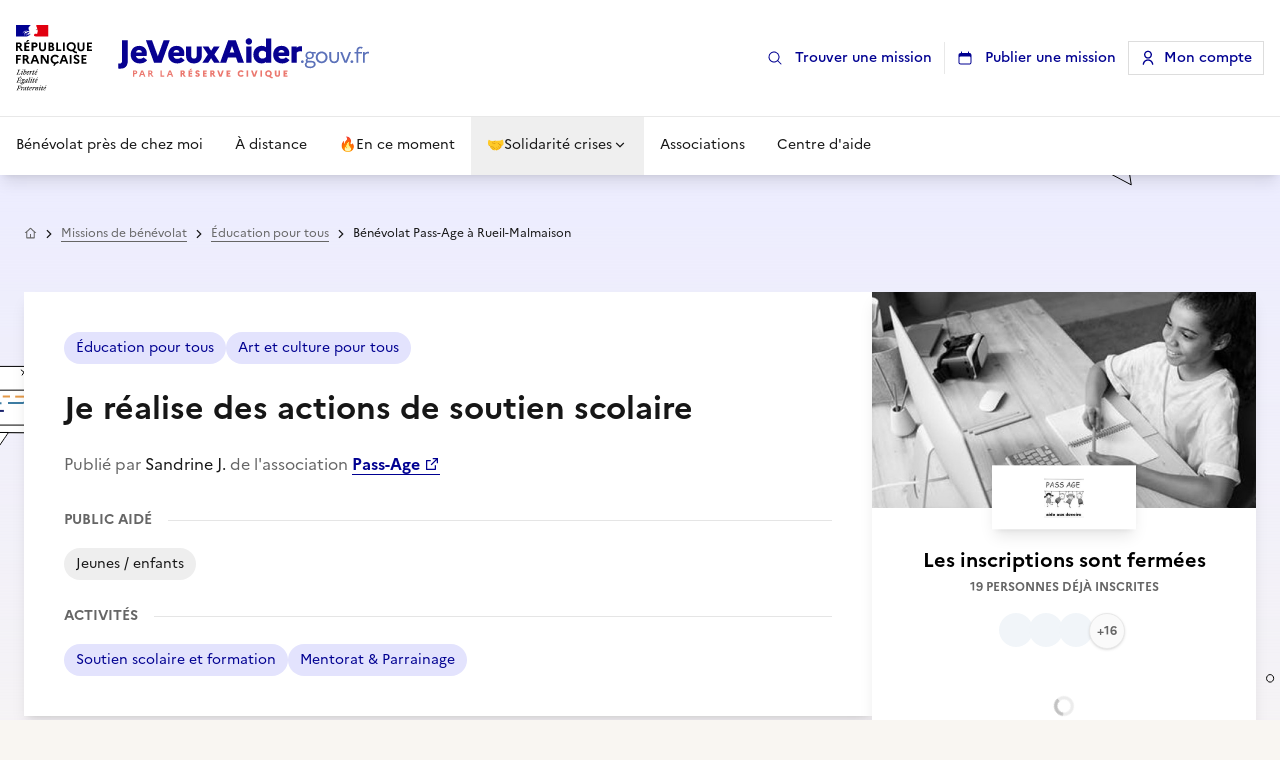

--- FILE ---
content_type: text/html;charset=utf-8
request_url: https://www.jeveuxaider.gouv.fr/missions-benevolat/9511/benevolat-pass-age-rueil-malmaison
body_size: 69147
content:
<!DOCTYPE html><html  lang="fr"><head><meta charset="utf-8">
<meta name="viewport" content="width=device-width, initial-scale=1, maximum-scale=1">
<title>Je réalise des actions de soutien scolaire</title>
<style>*,::backdrop,:after,:before{--tw-border-spacing-x:0;--tw-border-spacing-y:0;--tw-translate-x:0;--tw-translate-y:0;--tw-rotate:0;--tw-skew-x:0;--tw-skew-y:0;--tw-scale-x:1;--tw-scale-y:1;--tw-pan-x: ;--tw-pan-y: ;--tw-pinch-zoom: ;--tw-scroll-snap-strictness:proximity;--tw-gradient-from-position: ;--tw-gradient-via-position: ;--tw-gradient-to-position: ;--tw-ordinal: ;--tw-slashed-zero: ;--tw-numeric-figure: ;--tw-numeric-spacing: ;--tw-numeric-fraction: ;--tw-ring-inset: ;--tw-ring-offset-width:0px;--tw-ring-offset-color:#fff;--tw-ring-color:#3b82f680;--tw-ring-offset-shadow:0 0 #0000;--tw-ring-shadow:0 0 #0000;--tw-shadow:0 0 #0000;--tw-shadow-colored:0 0 #0000;--tw-blur: ;--tw-brightness: ;--tw-contrast: ;--tw-grayscale: ;--tw-hue-rotate: ;--tw-invert: ;--tw-saturate: ;--tw-sepia: ;--tw-drop-shadow: ;--tw-backdrop-blur: ;--tw-backdrop-brightness: ;--tw-backdrop-contrast: ;--tw-backdrop-grayscale: ;--tw-backdrop-hue-rotate: ;--tw-backdrop-invert: ;--tw-backdrop-opacity: ;--tw-backdrop-saturate: ;--tw-backdrop-sepia: ;--tw-contain-size: ;--tw-contain-layout: ;--tw-contain-paint: ;--tw-contain-style: }*,:after,:before{border:0 solid #e8e8e8;box-sizing:border-box}:after,:before{--tw-content:""}:host,html{line-height:1.5;-webkit-text-size-adjust:100%;font-family:Marianne,-apple-system,Segoe UI,Roboto,Helvetica Neue,Arial,Noto Sans,sans-serif,Apple Color Emoji,Segoe UI Emoji,Segoe UI Symbol,Noto Color Emoji;font-feature-settings:normal;font-variation-settings:normal;tab-size:4;-webkit-tap-highlight-color:transparent}body{line-height:inherit;margin:0}hr{border-top-width:1px;color:inherit;height:0}abbr:where([title]){-webkit-text-decoration:underline dotted;text-decoration:underline dotted}h1,h2,h3,h4,h5,h6{font-size:inherit;font-weight:inherit}a{color:inherit;text-decoration:inherit}b,strong{font-weight:bolder}code,kbd,pre,samp{font-family:ui-monospace,SFMono-Regular,Menlo,Monaco,Consolas,Liberation Mono,Courier New,monospace;font-feature-settings:normal;font-size:1em;font-variation-settings:normal}small{font-size:80%}sub,sup{font-size:75%;line-height:0;position:relative;vertical-align:initial}sub{bottom:-.25em}sup{top:-.5em}table{border-collapse:collapse;border-color:inherit;text-indent:0}button,input,optgroup,select,textarea{color:inherit;font-family:inherit;font-feature-settings:inherit;font-size:100%;font-variation-settings:inherit;font-weight:inherit;letter-spacing:inherit;line-height:inherit;margin:0;padding:0}button,select{text-transform:none}button,input:where([type=button]),input:where([type=reset]),input:where([type=submit]){-webkit-appearance:button;background-color:initial;background-image:none}:-moz-focusring{outline:auto}:-moz-ui-invalid{box-shadow:none}progress{vertical-align:initial}::-webkit-inner-spin-button,::-webkit-outer-spin-button{height:auto}[type=search]{-webkit-appearance:textfield;outline-offset:-2px}::-webkit-search-decoration{-webkit-appearance:none}::-webkit-file-upload-button{-webkit-appearance:button;font:inherit}summary{display:list-item}blockquote,dd,dl,figure,h1,h2,h3,h4,h5,h6,hr,p,pre{margin:0}fieldset{margin:0}fieldset,legend{padding:0}menu,ol,ul{list-style:none;margin:0;padding:0}dialog{padding:0}textarea{resize:vertical}input::placeholder,textarea::placeholder{color:#b3b3b3;opacity:1}[role=button],button{cursor:pointer}:disabled{cursor:default}audio,canvas,embed,iframe,img,object,svg,video{display:block;vertical-align:middle}img,video{height:auto;max-width:100%}[hidden]:where(:not([hidden=until-found])){display:none}input:where(:not([type])),input:where([type=date]),input:where([type=datetime-local]),input:where([type=email]),input:where([type=month]),input:where([type=number]),input:where([type=password]),input:where([type=search]),input:where([type=tel]),input:where([type=text]),input:where([type=time]),input:where([type=url]),input:where([type=week]),select,select:where([multiple]),textarea{appearance:none;background-color:#fff;border-color:#757575;border-radius:0;border-width:1px;font-size:1rem;line-height:1.5rem;padding:.5rem .75rem;--tw-shadow:0 0 #0000}input:where(:not([type])):focus,input:where([type=date]):focus,input:where([type=datetime-local]):focus,input:where([type=email]):focus,input:where([type=month]):focus,input:where([type=number]):focus,input:where([type=password]):focus,input:where([type=search]):focus,input:where([type=tel]):focus,input:where([type=text]):focus,input:where([type=time]):focus,input:where([type=url]):focus,input:where([type=week]):focus,select:focus,select:where([multiple]):focus,textarea:focus{outline:2px solid #0000;outline-offset:2px;--tw-ring-inset:var(--tw-empty, );--tw-ring-offset-width:0px;--tw-ring-offset-color:#fff;--tw-ring-color:#2563eb;--tw-ring-offset-shadow:var(--tw-ring-inset) 0 0 0 var(--tw-ring-offset-width) var(--tw-ring-offset-color);--tw-ring-shadow:var(--tw-ring-inset) 0 0 0 calc(1px + var(--tw-ring-offset-width)) var(--tw-ring-color);border-color:#2563eb;box-shadow:var(--tw-ring-offset-shadow),var(--tw-ring-shadow),var(--tw-shadow)}input::placeholder,textarea::placeholder{color:#757575;opacity:1}::-webkit-datetime-edit-fields-wrapper{padding:0}::-webkit-date-and-time-value{min-height:1.5em;text-align:inherit}::-webkit-datetime-edit{display:inline-flex}::-webkit-datetime-edit,::-webkit-datetime-edit-day-field,::-webkit-datetime-edit-hour-field,::-webkit-datetime-edit-meridiem-field,::-webkit-datetime-edit-millisecond-field,::-webkit-datetime-edit-minute-field,::-webkit-datetime-edit-month-field,::-webkit-datetime-edit-second-field,::-webkit-datetime-edit-year-field{padding-bottom:0;padding-top:0}select{background-image:url("data:image/svg+xml;charset=utf-8,%3Csvg xmlns='http://www.w3.org/2000/svg' fill='none' viewBox='0 0 20 20'%3E%3Cpath stroke='%23757575' stroke-linecap='round' stroke-linejoin='round' stroke-width='1.5' d='m6 8 4 4 4-4'/%3E%3C/svg%3E");background-position:right .5rem center;background-repeat:no-repeat;background-size:1.5em 1.5em;padding-right:2.5rem;-webkit-print-color-adjust:exact;print-color-adjust:exact}select:where([multiple]),select:where([size]:not([size="1"])){background-image:none;background-position:0 0;background-repeat:unset;background-size:initial;padding-right:.75rem;-webkit-print-color-adjust:unset;print-color-adjust:unset}input:where([type=checkbox]),input:where([type=radio]){appearance:none;background-color:#fff;background-origin:border-box;border-color:#757575;border-width:1px;color:#2563eb;display:inline-block;flex-shrink:0;height:1rem;padding:0;-webkit-print-color-adjust:exact;print-color-adjust:exact;-webkit-user-select:none;user-select:none;vertical-align:middle;width:1rem;--tw-shadow:0 0 #0000}input:where([type=checkbox]){border-radius:0}input:where([type=radio]){border-radius:100%}input:where([type=checkbox]):focus,input:where([type=radio]):focus{outline:2px solid #0000;outline-offset:2px;--tw-ring-inset:var(--tw-empty, );--tw-ring-offset-width:2px;--tw-ring-offset-color:#fff;--tw-ring-color:#2563eb;--tw-ring-offset-shadow:var(--tw-ring-inset) 0 0 0 var(--tw-ring-offset-width) var(--tw-ring-offset-color);--tw-ring-shadow:var(--tw-ring-inset) 0 0 0 calc(2px + var(--tw-ring-offset-width)) var(--tw-ring-color);box-shadow:var(--tw-ring-offset-shadow),var(--tw-ring-shadow),var(--tw-shadow)}input:where([type=checkbox]):checked,input:where([type=radio]):checked{background-color:currentColor;background-position:50%;background-repeat:no-repeat;background-size:100% 100%;border-color:#0000}input:where([type=checkbox]):checked{background-image:url("data:image/svg+xml;charset=utf-8,%3Csvg xmlns='http://www.w3.org/2000/svg' fill='%23fff' viewBox='0 0 16 16'%3E%3Cpath d='M12.207 4.793a1 1 0 0 1 0 1.414l-5 5a1 1 0 0 1-1.414 0l-2-2a1 1 0 0 1 1.414-1.414L6.5 9.086l4.293-4.293a1 1 0 0 1 1.414 0'/%3E%3C/svg%3E")}@media(forced-colors:active){input:where([type=checkbox]):checked{appearance:auto}}input:where([type=radio]):checked{background-image:url("data:image/svg+xml;charset=utf-8,%3Csvg xmlns='http://www.w3.org/2000/svg' fill='%23fff' viewBox='0 0 16 16'%3E%3Ccircle cx='8' cy='8' r='3'/%3E%3C/svg%3E")}@media(forced-colors:active){input:where([type=radio]):checked{appearance:auto}}input:where([type=checkbox]):checked:focus,input:where([type=checkbox]):checked:hover,input:where([type=radio]):checked:focus,input:where([type=radio]):checked:hover{background-color:currentColor;border-color:#0000}input:where([type=checkbox]):indeterminate{background-color:currentColor;background-image:url("data:image/svg+xml;charset=utf-8,%3Csvg xmlns='http://www.w3.org/2000/svg' fill='none' viewBox='0 0 16 16'%3E%3Cpath stroke='%23fff' stroke-linecap='round' stroke-linejoin='round' stroke-width='2' d='M4 8h8'/%3E%3C/svg%3E");background-position:50%;background-repeat:no-repeat;background-size:100% 100%;border-color:#0000}@media(forced-colors:active){input:where([type=checkbox]):indeterminate{appearance:auto}}input:where([type=checkbox]):indeterminate:focus,input:where([type=checkbox]):indeterminate:hover{background-color:currentColor;border-color:#0000}input:where([type=file]){background:unset;border-color:inherit;border-radius:0;border-width:0;font-size:unset;line-height:inherit;padding:0}input:where([type=file]):focus{outline:1px solid ButtonText;outline:1px auto -webkit-focus-ring-color}.\!container{margin-left:auto!important;margin-right:auto!important;padding-left:1rem!important;padding-right:1rem!important;width:100%!important}.container{margin-left:auto;margin-right:auto;padding-left:1rem;padding-right:1rem;width:100%}@media(min-width:375px){.\!container{max-width:375px!important}.container{max-width:375px}}@media(min-width:425px){.\!container{max-width:425px!important}.container{max-width:425px}}@media(min-width:640px){.\!container{max-width:640px!important;padding-left:1.5rem!important;padding-right:1.5rem!important}.container{max-width:640px;padding-left:1.5rem;padding-right:1.5rem}}@media(min-width:768px){.\!container{max-width:768px!important}.container{max-width:768px}}@media(min-width:1024px){.\!container{max-width:1024px!important}.container{max-width:1024px}}@media(min-width:1348px){.\!container{max-width:1348px!important;padding-left:2rem!important;padding-right:2rem!important}.container{max-width:1348px;padding-left:2rem;padding-right:2rem}}.\!sr-only{height:1px!important;margin:-1px!important;overflow:hidden!important;padding:0!important;position:absolute!important;width:1px!important;clip:rect(0,0,0,0)!important;border-width:0!important;white-space:nowrap!important}.sr-only{height:1px;margin:-1px;overflow:hidden;padding:0;position:absolute;width:1px;clip:rect(0,0,0,0);border-width:0;white-space:nowrap}.\!pointer-events-none{pointer-events:none!important}.pointer-events-none{pointer-events:none}.pointer-events-auto{pointer-events:auto}.visible{visibility:visible}.invisible{visibility:hidden}.static{position:static}.fixed{position:fixed}.absolute{position:absolute}.relative{position:relative}.\!sticky{position:sticky!important}.sticky{position:sticky}.inset-0{inset:0}.inset-1\/2{inset:50%}.inset-x-0{left:0;right:0}.inset-y-0{bottom:0;top:0}.-bottom-4{bottom:-1rem}.-right-1{right:-.25rem}.-right-10{right:-2.5rem}.-right-2{right:-.5rem}.-right-32{right:-8rem}.-top-1{top:-.25rem}.-top-1\.5{top:-.375rem}.-top-4{top:-1rem}.bottom-0{bottom:0}.bottom-1{bottom:.25rem}.bottom-2{bottom:.5rem}.bottom-24{bottom:6rem}.bottom-4{bottom:1rem}.bottom-6{bottom:1.5rem}.bottom-7{bottom:1.75rem}.bottom-\[-160px\]{bottom:-160px}.bottom-\[-5px\]{bottom:-5px}.bottom-\[28px\]{bottom:28px}.bottom-\[5px\]{bottom:5px}.bottom-\[8px\]{bottom:8px}.bottom-px{bottom:1px}.left-0{left:0}.left-1{left:.25rem}.left-1\/2{left:50%}.left-2{left:.5rem}.left-3{left:.75rem}.left-4{left:1rem}.left-7{left:1.75rem}.left-\[-1px\]{left:-1px}.left-\[-22px\]{left:-22px}.left-\[-26px\]{left:-26px}.left-\[-3px\]{left:-3px}.left-\[-4px\]{left:-4px}.left-\[10\%\]{left:10%}.left-\[15\%\]{left:15%}.left-\[25px\]{left:25px}.left-\[5\%\]{left:5%}.right-0{right:0}.right-1{right:.25rem}.right-1\.5{right:.375rem}.right-1\/2{right:50%}.right-10{right:2.5rem}.right-2{right:.5rem}.right-3{right:.75rem}.right-4{right:1rem}.right-5{right:1.25rem}.right-6{right:1.5rem}.right-7{right:1.75rem}.right-8{right:2rem}.right-\[-22px\]{right:-22px}.right-\[-26px\]{right:-26px}.right-\[-27px\]{right:-27px}.right-\[-28px\]{right:-28px}.right-\[-30px\]{right:-30px}.right-\[-6px\]{right:-6px}.right-\[0px\]{right:0}.right-\[19\.75\%\]{right:19.75%}.right-\[2px\]{right:2px}.right-\[35px\]{right:35px}.start-0{inset-inline-start:0}.top-0{top:0}.top-0\.5{top:.125rem}.top-1{top:.25rem}.top-1\.5{top:.375rem}.top-16{top:4rem}.top-2{top:.5rem}.top-20{top:5rem}.top-3{top:.75rem}.top-4{top:1rem}.top-6{top:1.5rem}.top-8{top:2rem}.top-\[-10px\]{top:-10px}.top-\[-12px\]{top:-12px}.top-\[-16px\]{top:-16px}.top-\[-1px\]{top:-1px}.top-\[-32px\]{top:-32px}.top-\[-3px\]{top:-3px}.top-\[-46px\]{top:-46px}.top-\[-48px\]{top:-48px}.top-\[-5px\]{top:-5px}.top-\[-6px\]{top:-6px}.top-\[-8px\]{top:-8px}.top-\[-90px\]{top:-90px}.top-\[-9px\]{top:-9px}.top-\[1px\]{top:1px}.top-\[2px\]{top:2px}.top-\[30px\]{top:30px}.top-\[35px\]{top:35px}.top-\[4px\]{top:4px}.\!z-\[51\]{z-index:51!important}.z-0{z-index:0}.z-10{z-index:10}.z-20{z-index:20}.z-30{z-index:30}.z-40{z-index:40}.z-50{z-index:50}.z-\[-1\]{z-index:-1}.z-\[100\]{z-index:100}.z-\[101\]{z-index:101}.z-\[110\]{z-index:110}.z-\[2\]{z-index:2}.z-\[3\]{z-index:3}.z-\[51\]{z-index:51}.z-\[52\]{z-index:52}.z-\[60\]{z-index:60}.z-\[70\]{z-index:70}.z-\[80\]{z-index:80}.z-\[90\]{z-index:90}.z-\[999\]{z-index:999}.z-\[9\]{z-index:9}.order-1{order:1}.order-2{order:2}.order-3{order:3}.col-span-1{grid-column:span 1/span 1}.col-span-2{grid-column:span 2/span 2}.col-span-6{grid-column:span 6/span 6}.col-start-1{grid-column-start:1}.\!m-0{margin:0!important}.-m-1{margin:-.25rem}.-m-2{margin:-.5rem}.-m-3{margin:-.75rem}.m-0\.5{margin:.125rem}.m-1{margin:.25rem}.m-2{margin:.5rem}.m-4{margin:1rem}.m-8{margin:2rem}.m-\[-1px\]{margin:-1px}.m-auto{margin:auto}.\!mx-0{margin-left:0!important;margin-right:0!important}.\!mx-auto{margin-left:auto!important;margin-right:auto!important}.-mx-1{margin-left:-.25rem;margin-right:-.25rem}.-mx-2{margin-left:-.5rem;margin-right:-.5rem}.-mx-4{margin-left:-1rem;margin-right:-1rem}.-mx-6{margin-left:-1.5rem;margin-right:-1.5rem}.-my-1\.5{margin-bottom:-.375rem;margin-top:-.375rem}.-my-2{margin-bottom:-.5rem;margin-top:-.5rem}.-my-4{margin-bottom:-1rem;margin-top:-1rem}.mx-0\.5{margin-left:.125rem;margin-right:.125rem}.mx-1{margin-left:.25rem;margin-right:.25rem}.mx-16{margin-left:4rem;margin-right:4rem}.mx-2{margin-left:.5rem;margin-right:.5rem}.mx-8{margin-left:2rem;margin-right:2rem}.mx-auto{margin-left:auto;margin-right:auto}.my-0\.5{margin-bottom:.125rem;margin-top:.125rem}.my-1{margin-bottom:.25rem;margin-top:.25rem}.my-10{margin-bottom:2.5rem;margin-top:2.5rem}.my-12{margin-bottom:3rem;margin-top:3rem}.my-16{margin-bottom:4rem;margin-top:4rem}.my-2{margin-bottom:.5rem;margin-top:.5rem}.my-3{margin-bottom:.75rem;margin-top:.75rem}.my-4{margin-bottom:1rem;margin-top:1rem}.my-5{margin-bottom:1.25rem;margin-top:1.25rem}.my-6{margin-bottom:1.5rem;margin-top:1.5rem}.my-8{margin-bottom:2rem;margin-top:2rem}.my-auto{margin-bottom:auto;margin-top:auto}.\!-mr-1{margin-right:-.25rem!important}.\!mr-1{margin-right:.25rem!important}.\!mt-0{margin-top:0!important}.\!mt-8{margin-top:2rem!important}.-mb-8{margin-bottom:-2rem}.-mb-px{margin-bottom:-1px}.-ml-0\.5{margin-left:-.125rem}.-ml-1{margin-left:-.25rem}.-ml-2{margin-left:-.5rem}.-ml-4{margin-left:-1rem}.-ml-px{margin-left:-1px}.-mr-1{margin-right:-.25rem}.-mr-2{margin-right:-.5rem}.-mr-4{margin-right:-1rem}.-mt-1{margin-top:-.25rem}.-mt-2{margin-top:-.5rem}.-mt-3{margin-top:-.75rem}.-mt-4{margin-top:-1rem}.-mt-\[15px\]{margin-top:-15px}.-mt-px{margin-top:-1px}.mb-0{margin-bottom:0}.mb-0\.5{margin-bottom:.125rem}.mb-1{margin-bottom:.25rem}.mb-10{margin-bottom:2.5rem}.mb-12{margin-bottom:3rem}.mb-2{margin-bottom:.5rem}.mb-24{margin-bottom:6rem}.mb-3{margin-bottom:.75rem}.mb-4{margin-bottom:1rem}.mb-5{margin-bottom:1.25rem}.mb-6{margin-bottom:1.5rem}.mb-8{margin-bottom:2rem}.mb-\[-39px\]{margin-bottom:-39px}.mb-\[150px\]{margin-bottom:150px}.mb-\[1px\]{margin-bottom:1px}.mb-\[2px\]{margin-bottom:2px}.mb-\[3px\]{margin-bottom:3px}.mb-auto{margin-bottom:auto}.ml-0{margin-left:0}.ml-1{margin-left:.25rem}.ml-2{margin-left:.5rem}.ml-3{margin-left:.75rem}.ml-4{margin-left:1rem}.ml-6{margin-left:1.5rem}.ml-7{margin-left:1.75rem}.ml-8{margin-left:2rem}.ml-\[-0\.09375rem\]{margin-left:-.09375rem}.ml-\[-0\.125rem\]{margin-left:-.125rem}.ml-\[-0\.1875rem\]{margin-left:-.1875rem}.ml-\[-2px\]{margin-left:-2px}.ml-\[0\.125rem\]{margin-left:.125rem}.ml-auto{margin-left:auto}.mr-0{margin-right:0}.mr-1{margin-right:.25rem}.mr-12{margin-right:3rem}.mr-2{margin-right:.5rem}.mr-3{margin-right:.75rem}.mr-4{margin-right:1rem}.mr-6{margin-right:1.5rem}.mr-8{margin-right:2rem}.mr-\[-0\.09375rem\]{margin-right:-.09375rem}.mr-\[-0\.125rem\]{margin-right:-.125rem}.mr-\[-0\.1875rem\]{margin-right:-.1875rem}.mr-\[-6px\]{margin-right:-6px}.mr-auto{margin-right:auto}.mt-0{margin-top:0}.mt-0\.5{margin-top:.125rem}.mt-1{margin-top:.25rem}.mt-1\.5{margin-top:.375rem}.mt-10{margin-top:2.5rem}.mt-12{margin-top:3rem}.mt-14{margin-top:3.5rem}.mt-16{margin-top:4rem}.mt-2{margin-top:.5rem}.mt-3{margin-top:.75rem}.mt-4{margin-top:1rem}.mt-5{margin-top:1.25rem}.mt-6{margin-top:1.5rem}.mt-8{margin-top:2rem}.mt-9{margin-top:2.25rem}.mt-\[-5px\]{margin-top:-5px}.mt-\[14px\]{margin-top:14px}.mt-\[2px\]{margin-top:2px}.mt-\[50px\]{margin-top:50px}.mt-auto{margin-top:auto}.line-clamp-1{-webkit-line-clamp:1}.line-clamp-1,.line-clamp-2{display:-webkit-box;overflow:hidden;-webkit-box-orient:vertical}.line-clamp-2{-webkit-line-clamp:2}.line-clamp-3{display:-webkit-box;overflow:hidden;-webkit-box-orient:vertical;-webkit-line-clamp:3}.block{display:block}.inline-block{display:inline-block}.\!inline{display:inline!important}.inline{display:inline}.\!flex{display:flex!important}.flex{display:flex}.\!inline-flex{display:inline-flex!important}.inline-flex{display:inline-flex}.table{display:table}.flow-root{display:flow-root}.grid{display:grid}.contents{display:contents}.\!hidden{display:none!important}.hidden{display:none}.aspect-\[4\/3\]{aspect-ratio:4/3}.aspect-square{aspect-ratio:1/1}.aspect-video{aspect-ratio:16/9}.size-11{height:2.75rem;width:2.75rem}.size-12{height:3rem;width:3rem}.size-2{height:.5rem;width:.5rem}.size-3\.5{height:.875rem;width:.875rem}.size-4{height:1rem;width:1rem}.size-5{height:1.25rem;width:1.25rem}.size-6{height:1.5rem;width:1.5rem}.size-8{height:2rem;width:2rem}.size-9{height:2.25rem;width:2.25rem}.size-\[34px\]{height:34px;width:34px}.size-\[42px\]{height:42px;width:42px}.size-\[52px\]{height:52px;width:52px}.size-\[56px\]{height:56px;width:56px}.size-\[76px\]{height:76px;width:76px}.size-full{height:100%;width:100%}.\!h-full{height:100%!important}.h-0\.5{height:.125rem}.h-1{height:.25rem}.h-10{height:2.5rem}.h-11{height:2.75rem}.h-12{height:3rem}.h-14{height:3.5rem}.h-16{height:4rem}.h-2{height:.5rem}.h-2\.5{height:.625rem}.h-20{height:5rem}.h-24{height:6rem}.h-28{height:7rem}.h-3{height:.75rem}.h-3\.5{height:.875rem}.h-32{height:8rem}.h-36{height:9rem}.h-4{height:1rem}.h-5{height:1.25rem}.h-6{height:1.5rem}.h-7{height:1.75rem}.h-8{height:2rem}.h-9{height:2.25rem}.h-\[--reka-select-trigger-height\]{height:var(--reka-select-trigger-height)}.h-\[100px\]{height:100px}.h-\[100svh\]{height:100svh}.h-\[10px\]{height:10px}.h-\[110px\]{height:110px}.h-\[112px\]{height:112px}.h-\[116px\]{height:116px}.h-\[120px\]{height:120px}.h-\[125px\]{height:125px}.h-\[128px\]{height:128px}.h-\[130px\]{height:130px}.h-\[13px\]{height:13px}.h-\[140px\]{height:140px}.h-\[14px\]{height:14px}.h-\[152px\]{height:152px}.h-\[15px\]{height:15px}.h-\[170px\]{height:170px}.h-\[184px\]{height:184px}.h-\[18px\]{height:18px}.h-\[195px\]{height:195px}.h-\[1px\]{height:1px}.h-\[20px\]{height:20px}.h-\[224px\]{height:224px}.h-\[227px\]{height:227px}.h-\[22px\]{height:22px}.h-\[24px\]{height:24px}.h-\[250px\]{height:250px}.h-\[26px\]{height:26px}.h-\[280px\]{height:280px}.h-\[29px\]{height:29px}.h-\[300px\]{height:300px}.h-\[30px\]{height:30px}.h-\[330px\]{height:330px}.h-\[33px\]{height:33px}.h-\[370px\]{height:370px}.h-\[400px\]{height:400px}.h-\[40px\]{height:40px}.h-\[41px\]{height:41px}.h-\[42px\]{height:42px}.h-\[440px\]{height:440px}.h-\[48px\]{height:48px}.h-\[50px\]{height:50px}.h-\[553px\]{height:553px}.h-\[56px\]{height:56px}.h-\[59px\]{height:59px}.h-\[60px\]{height:60px}.h-\[64px\]{height:64px}.h-\[65px\]{height:65px}.h-\[6px\]{height:6px}.h-\[700px\]{height:700px}.h-\[72px\]{height:72px}.h-\[78px\]{height:78px}.h-\[800px\]{height:800px}.h-\[80px\]{height:80px}.h-\[84px\]{height:84px}.h-\[8px\]{height:8px}.h-\[90px\]{height:90px}.h-\[94px\]{height:94px}.h-\[950px\]{height:950px}.h-\[96px\]{height:96px}.h-\[98px\]{height:98px}.h-\[9px\]{height:9px}.h-\[calc\(100\%_-_4px\)\]{height:calc(100% - 4px)}.h-auto{height:auto}.h-dvh{height:100dvh}.h-full{height:100%}.h-px{height:1px}.h-screen{height:100vh}.\!max-h-\[100dvh\]{max-height:100dvh!important}.max-h-60{max-height:15rem}.max-h-96{max-height:24rem}.max-h-\[172px\]{max-height:172px}.max-h-\[196px\]{max-height:196px}.max-h-\[222px\]{max-height:222px}.max-h-\[250px\]{max-height:250px}.max-h-\[268px\]{max-height:268px}.max-h-\[300px\]{max-height:300px}.max-h-\[38px\]{max-height:38px}.max-h-\[400px\]{max-height:400px}.max-h-\[60px\]{max-height:60px}.max-h-\[65px\]{max-height:65px}.max-h-\[800px\]{max-height:800px}.max-h-\[80vh\]{max-height:80vh}.max-h-\[90dvh\]{max-height:90dvh}.max-h-\[inherit\]{max-height:inherit}.max-h-full{max-height:100%}.min-h-0{min-height:0}.min-h-28{min-height:7rem}.min-h-\[100dvh\]{min-height:100dvh}.min-h-\[110px\]{min-height:110px}.min-h-\[120px\]{min-height:120px}.min-h-\[150px\]{min-height:150px}.min-h-\[250px\]{min-height:250px}.min-h-\[290px\]{min-height:290px}.min-h-\[300px\]{min-height:300px}.min-h-\[32px\]{min-height:32px}.min-h-\[34px\]{min-height:34px}.min-h-\[3rem\]{min-height:3rem}.min-h-\[420px\]{min-height:420px}.min-h-\[42px\]{min-height:42px}.min-h-\[476px\]{min-height:476px}.min-h-\[48px\]{min-height:48px}.min-h-\[536px\]{min-height:536px}.min-h-\[581px\]{min-height:581px}.min-h-\[588px\]{min-height:588px}.min-h-\[66px\]{min-height:66px}.min-h-\[700px\]{min-height:700px}.min-h-\[90px\]{min-height:90px}.min-h-\[92px\]{min-height:92px}.min-h-screen{min-height:100vh}.\!w-\[0px\]{width:0!important}.\!w-\[120px\]{width:120px!important}.w-0{width:0}.w-0\.5{width:.125rem}.w-1\/3{width:33.333333%}.w-10{width:2.5rem}.w-12{width:3rem}.w-14{width:3.5rem}.w-16{width:4rem}.w-2{width:.5rem}.w-2\.5{width:.625rem}.w-20{width:5rem}.w-24{width:6rem}.w-3{width:.75rem}.w-3\.5{width:.875rem}.w-4{width:1rem}.w-5{width:1.25rem}.w-52{width:13rem}.w-56{width:14rem}.w-6{width:1.5rem}.w-7{width:1.75rem}.w-72{width:18rem}.w-8{width:2rem}.w-9{width:2.25rem}.w-\[100\%\]{width:100%}.w-\[100px\]{width:100px}.w-\[10px\]{width:10px}.w-\[112px\]{width:112px}.w-\[120px\]{width:120px}.w-\[128px\]{width:128px}.w-\[12px\]{width:12px}.w-\[130px\]{width:130px}.w-\[13px\]{width:13px}.w-\[140px\]{width:140px}.w-\[14px\]{width:14px}.w-\[150px\]{width:150px}.w-\[152px\]{width:152px}.w-\[153px\]{width:153px}.w-\[165px\]{width:165px}.w-\[1692px\]{width:1692px}.w-\[180px\]{width:180px}.w-\[184px\]{width:184px}.w-\[18px\]{width:18px}.w-\[1px\]{width:1px}.w-\[200px\]{width:200px}.w-\[20px\]{width:20px}.w-\[210px\]{width:210px}.w-\[224px\]{width:224px}.w-\[227px\]{width:227px}.w-\[24px\]{width:24px}.w-\[250px\]{width:250px}.w-\[253px\]{width:253px}.w-\[256px\]{width:256px}.w-\[266px\]{width:266px}.w-\[280px\]{width:280px}.w-\[286px\]{width:286px}.w-\[291px\]{width:291px}.w-\[300px\]{width:300px}.w-\[30px\]{width:30px}.w-\[31px\]{width:31px}.w-\[320px\]{width:320px}.w-\[350px\]{width:350px}.w-\[360px\]{width:360px}.w-\[376px\]{width:376px}.w-\[384px\]{width:384px}.w-\[398px\]{width:398px}.w-\[400px\]{width:400px}.w-\[40px\]{width:40px}.w-\[42px\]{width:42px}.w-\[45px\]{width:45px}.w-\[48px\]{width:48px}.w-\[50px\]{width:50px}.w-\[510px\]{width:510px}.w-\[56px\]{width:56px}.w-\[600px\]{width:600px}.w-\[64px\]{width:64px}.w-\[65px\]{width:65px}.w-\[68px\]{width:68px}.w-\[70\%\]{width:70%}.w-\[72px\]{width:72px}.w-\[75px\]{width:75px}.w-\[76px\]{width:76px}.w-\[78px\]{width:78px}.w-\[80\%\]{width:80%}.w-\[80px\]{width:80px}.w-\[818px\]{width:818px}.w-\[81px\]{width:81px}.w-\[8px\]{width:8px}.w-\[90\%\]{width:90%}.w-\[93px\]{width:93px}.w-\[96px\]{width:96px}.w-\[9px\]{width:9px}.w-\[calc\(100vw-64px\)\]{width:calc(100vw - 64px)}.w-auto{width:auto}.w-full{width:100%}.w-max{width:max-content}.w-screen{width:100vw}.\!min-w-\[230px\]{min-width:230px!important}.\!min-w-\[300px\]{min-width:300px!important}.min-w-0{min-width:0}.min-w-32{min-width:8rem}.min-w-\[--reka-select-trigger-width\]{min-width:var(--reka-select-trigger-width)}.min-w-\[200px\]{min-width:200px}.min-w-\[20px\]{min-width:20px}.min-w-\[22px\]{min-width:22px}.min-w-\[300px\]{min-width:300px}.min-w-\[320px\]{min-width:320px}.min-w-\[8rem\]{min-width:8rem}.min-w-full{min-width:100%}.\!max-w-7xl{max-width:80rem!important}.max-w-2xl{max-width:42rem}.max-w-3xl{max-width:48rem}.max-w-4xl{max-width:56rem}.max-w-5xl{max-width:64rem}.max-w-6xl{max-width:72rem}.max-w-7xl{max-width:80rem}.max-w-\[1000px\]{max-width:1000px}.max-w-\[100px\]{max-width:100px}.max-w-\[110px\]{max-width:110px}.max-w-\[120px\]{max-width:120px}.max-w-\[1280px\]{max-width:1280px}.max-w-\[150px\]{max-width:150px}.max-w-\[170px\]{max-width:170px}.max-w-\[200px\]{max-width:200px}.max-w-\[204px\]{max-width:204px}.max-w-\[220px\]{max-width:220px}.max-w-\[250px\]{max-width:250px}.max-w-\[256px\]{max-width:256px}.max-w-\[260px\]{max-width:260px}.max-w-\[300px\]{max-width:300px}.max-w-\[309px\]{max-width:309px}.max-w-\[320px\]{max-width:320px}.max-w-\[340px\]{max-width:340px}.max-w-\[350px\]{max-width:350px}.max-w-\[380px\]{max-width:380px}.max-w-\[384px\]{max-width:384px}.max-w-\[400px\]{max-width:400px}.max-w-\[440px\]{max-width:440px}.max-w-\[450px\]{max-width:450px}.max-w-\[494px\]{max-width:494px}.max-w-\[500px\]{max-width:500px}.max-w-\[508px\]{max-width:508px}.max-w-\[534px\]{max-width:534px}.max-w-\[548px\]{max-width:548px}.max-w-\[560px\]{max-width:560px}.max-w-\[580px\]{max-width:580px}.max-w-\[588px\]{max-width:588px}.max-w-\[592px\]{max-width:592px}.max-w-\[600px\]{max-width:600px}.max-w-\[638px\]{max-width:638px}.max-w-\[640px\]{max-width:640px}.max-w-\[648px\]{max-width:648px}.max-w-\[696px\]{max-width:696px}.max-w-\[712px\]{max-width:712px}.max-w-\[740px\]{max-width:740px}.max-w-\[768px\]{max-width:768px}.max-w-\[900px\]{max-width:900px}.max-w-\[996px\]{max-width:996px}.max-w-full{max-width:100%}.max-w-lg{max-width:32rem}.max-w-md{max-width:28rem}.max-w-none{max-width:none}.max-w-sm{max-width:24rem}.max-w-xl{max-width:36rem}.flex-1{flex:1 1 0%}.flex-none{flex:none}.flex-shrink{flex-shrink:1}.flex-shrink-0,.shrink-0{flex-shrink:0}.flex-grow{flex-grow:1}.origin-top{transform-origin:top}.origin-top-right{transform-origin:top right}.-translate-x-1\/2{--tw-translate-x:-50%}.-translate-x-1\/2,.-translate-x-4{transform:translate(var(--tw-translate-x),var(--tw-translate-y)) rotate(var(--tw-rotate)) skew(var(--tw-skew-x)) skewY(var(--tw-skew-y)) scaleX(var(--tw-scale-x)) scaleY(var(--tw-scale-y))}.-translate-x-4{--tw-translate-x:-1rem}.-translate-x-\[-8px\]{--tw-translate-x:8px}.-translate-x-\[-8px\],.-translate-x-\[8px\]{transform:translate(var(--tw-translate-x),var(--tw-translate-y)) rotate(var(--tw-rotate)) skew(var(--tw-skew-x)) skewY(var(--tw-skew-y)) scaleX(var(--tw-scale-x)) scaleY(var(--tw-scale-y))}.-translate-x-\[8px\]{--tw-translate-x:-8px}.-translate-x-\[calc\(50\%\+51px\)\]{--tw-translate-x: calc(-50% - 51px) }.-translate-x-\[calc\(50\%\+51px\)\],.-translate-x-full{transform:translate(var(--tw-translate-x),var(--tw-translate-y)) rotate(var(--tw-rotate)) skew(var(--tw-skew-x)) skewY(var(--tw-skew-y)) scaleX(var(--tw-scale-x)) scaleY(var(--tw-scale-y))}.-translate-x-full{--tw-translate-x:-100%}.-translate-y-16{--tw-translate-y:-4rem}.-translate-y-16,.-translate-y-2\/3{transform:translate(var(--tw-translate-x),var(--tw-translate-y)) rotate(var(--tw-rotate)) skew(var(--tw-skew-x)) skewY(var(--tw-skew-y)) scaleX(var(--tw-scale-x)) scaleY(var(--tw-scale-y))}.-translate-y-2\/3{--tw-translate-y:-66.666667%}.-translate-y-px{--tw-translate-y:-1px}.-translate-y-px,.translate-x-0{transform:translate(var(--tw-translate-x),var(--tw-translate-y)) rotate(var(--tw-rotate)) skew(var(--tw-skew-x)) skewY(var(--tw-skew-y)) scaleX(var(--tw-scale-x)) scaleY(var(--tw-scale-y))}.translate-x-0{--tw-translate-x:0px}.translate-x-4{--tw-translate-x:1rem}.translate-x-4,.translate-x-\[-150\%\]{transform:translate(var(--tw-translate-x),var(--tw-translate-y)) rotate(var(--tw-rotate)) skew(var(--tw-skew-x)) skewY(var(--tw-skew-y)) scaleX(var(--tw-scale-x)) scaleY(var(--tw-scale-y))}.translate-x-\[-150\%\]{--tw-translate-x:-150%}.translate-x-\[calc\(50\%\+51px\)\]{--tw-translate-x: calc(50% + 51px) }.translate-x-\[calc\(50\%\+51px\)\],.translate-y-0{transform:translate(var(--tw-translate-x),var(--tw-translate-y)) rotate(var(--tw-rotate)) skew(var(--tw-skew-x)) skewY(var(--tw-skew-y)) scaleX(var(--tw-scale-x)) scaleY(var(--tw-scale-y))}.translate-y-0{--tw-translate-y:0px}.translate-y-1{--tw-translate-y:.25rem}.translate-y-1,.translate-y-2{transform:translate(var(--tw-translate-x),var(--tw-translate-y)) rotate(var(--tw-rotate)) skew(var(--tw-skew-x)) skewY(var(--tw-skew-y)) scaleX(var(--tw-scale-x)) scaleY(var(--tw-scale-y))}.translate-y-2{--tw-translate-y:.5rem}.translate-y-4{--tw-translate-y:1rem}.translate-y-4,.translate-y-\[-1px\]{transform:translate(var(--tw-translate-x),var(--tw-translate-y)) rotate(var(--tw-rotate)) skew(var(--tw-skew-x)) skewY(var(--tw-skew-y)) scaleX(var(--tw-scale-x)) scaleY(var(--tw-scale-y))}.translate-y-\[-1px\]{--tw-translate-y:-1px}.translate-y-\[-25px\]{--tw-translate-y:-25px}.translate-y-\[-25px\],.translate-y-\[-2px\]{transform:translate(var(--tw-translate-x),var(--tw-translate-y)) rotate(var(--tw-rotate)) skew(var(--tw-skew-x)) skewY(var(--tw-skew-y)) scaleX(var(--tw-scale-x)) scaleY(var(--tw-scale-y))}.translate-y-\[-2px\]{--tw-translate-y:-2px}.translate-y-\[\.125em\]{--tw-translate-y:.125em;transform:translate(var(--tw-translate-x),var(--tw-translate-y)) rotate(var(--tw-rotate)) skew(var(--tw-skew-x)) skewY(var(--tw-skew-y)) scaleX(var(--tw-scale-x)) scaleY(var(--tw-scale-y))}.translate-y-\[1px\],.translate-y-px{--tw-translate-y:1px}.rotate-180,.translate-y-\[1px\],.translate-y-px{transform:translate(var(--tw-translate-x),var(--tw-translate-y)) rotate(var(--tw-rotate)) skew(var(--tw-skew-x)) skewY(var(--tw-skew-y)) scaleX(var(--tw-scale-x)) scaleY(var(--tw-scale-y))}.rotate-180{--tw-rotate:180deg}.rotate-\[4\.89deg\]{--tw-rotate:4.89deg}.rotate-\[4\.89deg\],.scale-100{transform:translate(var(--tw-translate-x),var(--tw-translate-y)) rotate(var(--tw-rotate)) skew(var(--tw-skew-x)) skewY(var(--tw-skew-y)) scaleX(var(--tw-scale-x)) scaleY(var(--tw-scale-y))}.scale-100{--tw-scale-x:1;--tw-scale-y:1}.scale-110{--tw-scale-x:1.1;--tw-scale-y:1.1}.scale-110,.scale-150{transform:translate(var(--tw-translate-x),var(--tw-translate-y)) rotate(var(--tw-rotate)) skew(var(--tw-skew-x)) skewY(var(--tw-skew-y)) scaleX(var(--tw-scale-x)) scaleY(var(--tw-scale-y))}.scale-150{--tw-scale-x:1.5;--tw-scale-y:1.5}.scale-90{--tw-scale-x:.9;--tw-scale-y:.9}.scale-90,.scale-95{transform:translate(var(--tw-translate-x),var(--tw-translate-y)) rotate(var(--tw-rotate)) skew(var(--tw-skew-x)) skewY(var(--tw-skew-y)) scaleX(var(--tw-scale-x)) scaleY(var(--tw-scale-y))}.scale-95{--tw-scale-x:.95;--tw-scale-y:.95}.transform{transform:translate(var(--tw-translate-x),var(--tw-translate-y)) rotate(var(--tw-rotate)) skew(var(--tw-skew-x)) skewY(var(--tw-skew-y)) scaleX(var(--tw-scale-x)) scaleY(var(--tw-scale-y))}@keyframes pulse{50%{opacity:.5}}.animate-pulse{animation:pulse 2s cubic-bezier(.4,0,.6,1) infinite}@keyframes spin{to{transform:rotate(1turn)}}.animate-spin{animation:spin 1s linear infinite}.\!cursor-not-allowed{cursor:not-allowed!important}.cursor-default{cursor:default}.cursor-help{cursor:help}.cursor-not-allowed{cursor:not-allowed}.cursor-pointer{cursor:pointer}.touch-none{touch-action:none}.select-none{-webkit-user-select:none;user-select:none}.select-all{-webkit-user-select:all;user-select:all}.resize{resize:both}.scroll-my-2{scroll-margin-bottom:.5rem;scroll-margin-top:.5rem}.scroll-my-3{scroll-margin-bottom:.75rem;scroll-margin-top:.75rem}.scroll-mt-10{scroll-margin-top:2.5rem}.scroll-mt-24{scroll-margin-top:6rem}.list-inside{list-style-position:inside}.list-decimal{list-style-type:decimal}.list-disc{list-style-type:disc}.list-none{list-style-type:none}.appearance-none{appearance:none}.columns-1{column-count:1}.break-inside-avoid{break-inside:avoid}.grid-cols-1{grid-template-columns:repeat(1,minmax(0,1fr))}.grid-cols-2{grid-template-columns:repeat(2,minmax(0,1fr))}.grid-cols-3{grid-template-columns:repeat(3,minmax(0,1fr))}.grid-cols-4{grid-template-columns:repeat(4,minmax(0,1fr))}.flex-row{flex-direction:row}.\!flex-row-reverse{flex-direction:row-reverse!important}.flex-row-reverse{flex-direction:row-reverse}.flex-col{flex-direction:column}.flex-col-reverse{flex-direction:column-reverse}.flex-wrap{flex-wrap:wrap}.\!flex-nowrap{flex-wrap:nowrap!important}.flex-nowrap{flex-wrap:nowrap}.items-start{align-items:flex-start}.items-end{align-items:flex-end}.items-center{align-items:center}.items-baseline{align-items:baseline}.items-stretch{align-items:stretch}.justify-start{justify-content:flex-start}.justify-end{justify-content:flex-end}.justify-center{justify-content:center}.justify-between{justify-content:space-between}.justify-stretch{justify-content:stretch}.justify-items-start{justify-items:start}.\!gap-1{gap:.25rem!important}.gap-1{gap:.25rem}.gap-10{gap:2.5rem}.gap-12{gap:3rem}.gap-16{gap:4rem}.gap-2{gap:.5rem}.gap-3{gap:.75rem}.gap-4{gap:1rem}.gap-5{gap:1.25rem}.gap-6{gap:1.5rem}.gap-8{gap:2rem}.gap-\[1px\]{gap:1px}.gap-x-2{column-gap:.5rem}.gap-x-4{column-gap:1rem}.gap-x-6{column-gap:1.5rem}.gap-y-1{row-gap:.25rem}.gap-y-1\.5{row-gap:.375rem}.gap-y-2{row-gap:.5rem}.gap-y-4{row-gap:1rem}.gap-y-6{row-gap:1.5rem}.space-x-0>:not([hidden])~:not([hidden]){--tw-space-x-reverse:0;margin-left:calc(0px*(1 - var(--tw-space-x-reverse)));margin-right:calc(0px*var(--tw-space-x-reverse))}.space-x-1>:not([hidden])~:not([hidden]){--tw-space-x-reverse:0;margin-left:calc(.25rem*(1 - var(--tw-space-x-reverse)));margin-right:calc(.25rem*var(--tw-space-x-reverse))}.space-x-12>:not([hidden])~:not([hidden]){--tw-space-x-reverse:0;margin-left:calc(3rem*(1 - var(--tw-space-x-reverse)));margin-right:calc(3rem*var(--tw-space-x-reverse))}.space-x-2>:not([hidden])~:not([hidden]){--tw-space-x-reverse:0;margin-left:calc(.5rem*(1 - var(--tw-space-x-reverse)));margin-right:calc(.5rem*var(--tw-space-x-reverse))}.space-x-3>:not([hidden])~:not([hidden]){--tw-space-x-reverse:0;margin-left:calc(.75rem*(1 - var(--tw-space-x-reverse)));margin-right:calc(.75rem*var(--tw-space-x-reverse))}.space-x-4>:not([hidden])~:not([hidden]){--tw-space-x-reverse:0;margin-left:calc(1rem*(1 - var(--tw-space-x-reverse)));margin-right:calc(1rem*var(--tw-space-x-reverse))}.space-x-6>:not([hidden])~:not([hidden]){--tw-space-x-reverse:0;margin-left:calc(1.5rem*(1 - var(--tw-space-x-reverse)));margin-right:calc(1.5rem*var(--tw-space-x-reverse))}.space-y-1>:not([hidden])~:not([hidden]){--tw-space-y-reverse:0;margin-bottom:calc(.25rem*var(--tw-space-y-reverse));margin-top:calc(.25rem*(1 - var(--tw-space-y-reverse)))}.space-y-10>:not([hidden])~:not([hidden]){--tw-space-y-reverse:0;margin-bottom:calc(2.5rem*var(--tw-space-y-reverse));margin-top:calc(2.5rem*(1 - var(--tw-space-y-reverse)))}.space-y-12>:not([hidden])~:not([hidden]){--tw-space-y-reverse:0;margin-bottom:calc(3rem*var(--tw-space-y-reverse));margin-top:calc(3rem*(1 - var(--tw-space-y-reverse)))}.space-y-2>:not([hidden])~:not([hidden]){--tw-space-y-reverse:0;margin-bottom:calc(.5rem*var(--tw-space-y-reverse));margin-top:calc(.5rem*(1 - var(--tw-space-y-reverse)))}.space-y-24>:not([hidden])~:not([hidden]){--tw-space-y-reverse:0;margin-bottom:calc(6rem*var(--tw-space-y-reverse));margin-top:calc(6rem*(1 - var(--tw-space-y-reverse)))}.space-y-3>:not([hidden])~:not([hidden]){--tw-space-y-reverse:0;margin-bottom:calc(.75rem*var(--tw-space-y-reverse));margin-top:calc(.75rem*(1 - var(--tw-space-y-reverse)))}.space-y-4>:not([hidden])~:not([hidden]){--tw-space-y-reverse:0;margin-bottom:calc(1rem*var(--tw-space-y-reverse));margin-top:calc(1rem*(1 - var(--tw-space-y-reverse)))}.space-y-6>:not([hidden])~:not([hidden]){--tw-space-y-reverse:0;margin-bottom:calc(1.5rem*var(--tw-space-y-reverse));margin-top:calc(1.5rem*(1 - var(--tw-space-y-reverse)))}.space-y-8>:not([hidden])~:not([hidden]){--tw-space-y-reverse:0;margin-bottom:calc(2rem*var(--tw-space-y-reverse));margin-top:calc(2rem*(1 - var(--tw-space-y-reverse)))}.space-y-\[-1px\]>:not([hidden])~:not([hidden]){--tw-space-y-reverse:0;margin-bottom:calc(-1px*var(--tw-space-y-reverse));margin-top:calc(-1px*(1 - var(--tw-space-y-reverse)))}.divide-x>:not([hidden])~:not([hidden]){--tw-divide-x-reverse:0;border-left-width:calc(1px*(1 - var(--tw-divide-x-reverse)));border-right-width:calc(1px*var(--tw-divide-x-reverse))}.divide-y>:not([hidden])~:not([hidden]){--tw-divide-y-reverse:0;border-bottom-width:calc(1px*var(--tw-divide-y-reverse));border-top-width:calc(1px*(1 - var(--tw-divide-y-reverse)))}.divide-solid>:not([hidden])~:not([hidden]){border-style:solid}.divide-\[\#4C4CB2\]>:not([hidden])~:not([hidden]){--tw-divide-opacity:1;border-color:rgb(76 76 178/var(--tw-divide-opacity,1))}.divide-\[\#DDDDDD\]>:not([hidden])~:not([hidden]){--tw-divide-opacity:1;border-color:rgb(221 221 221/var(--tw-divide-opacity,1))}.divide-\[\#E5E5E5\]>:not([hidden])~:not([hidden]){--tw-divide-opacity:1;border-color:rgb(229 229 229/var(--tw-divide-opacity,1))}.divide-\[\#ddd\]>:not([hidden])~:not([hidden]){--tw-divide-opacity:1;border-color:rgb(221 221 221/var(--tw-divide-opacity,1))}.divide-gray-100>:not([hidden])~:not([hidden]){--tw-divide-opacity:1;border-color:rgb(245 245 245/var(--tw-divide-opacity,1))}.divide-gray-200>:not([hidden])~:not([hidden]){--tw-divide-opacity:1;border-color:rgb(232 232 232/var(--tw-divide-opacity,1))}.self-start{align-self:flex-start}.self-end{align-self:flex-end}.self-center{align-self:center}.self-stretch{align-self:stretch}.justify-self-end{justify-self:end}.overflow-auto{overflow:auto}.\!overflow-hidden{overflow:hidden!important}.overflow-hidden{overflow:hidden}.overflow-visible{overflow:visible}.overflow-x-auto{overflow-x:auto}.overflow-y-auto{overflow-y:auto}.overflow-x-hidden{overflow-x:hidden}.overflow-y-scroll{overflow-y:scroll}.overscroll-contain{overscroll-behavior:contain}.overscroll-none{overscroll-behavior:none}.truncate{overflow:hidden;white-space:nowrap}.overflow-ellipsis,.truncate{text-overflow:ellipsis}.hyphens-auto{-webkit-hyphens:auto;hyphens:auto}.whitespace-normal{white-space:normal}.whitespace-nowrap{white-space:nowrap}.whitespace-pre-line{white-space:pre-line}.whitespace-pre-wrap{white-space:pre-wrap}.text-balance{text-wrap:balance}.text-pretty{text-wrap:pretty}.break-words{overflow-wrap:break-word}.break-all{word-break:break-all}.rounded{border-radius:.25rem}.rounded-2xl{border-radius:1rem}.rounded-3xl{border-radius:1.5rem}.rounded-\[40px\]{border-radius:40px}.rounded-\[4px\]{border-radius:4px}.rounded-\[inherit\]{border-radius:inherit}.rounded-full{border-radius:9999px}.rounded-lg{border-radius:.5rem}.rounded-md{border-radius:.375rem}.rounded-sm{border-radius:.125rem}.rounded-t{border-top-left-radius:.25rem;border-top-right-radius:.25rem}.\!rounded-bl-none{border-bottom-left-radius:0!important}.\!rounded-br-none{border-bottom-right-radius:0!important}.border{border-width:1px}.border-0{border-width:0}.border-2{border-width:2px}.border-4{border-width:4px}.border-8{border-width:8px}.\!border-l{border-left-width:1px!important}.\!border-l-0{border-left-width:0!important}.\!border-r{border-right-width:1px!important}.\!border-r-0{border-right-width:0!important}.border-b{border-bottom-width:1px}.border-b-0{border-bottom-width:0}.border-b-2{border-bottom-width:2px}.border-b-4{border-bottom-width:4px}.border-b-\[3px\]{border-bottom-width:3px}.border-l{border-left-width:1px}.border-l-0{border-left-width:0}.border-l-2{border-left-width:2px}.border-l-4{border-left-width:4px}.border-l-\[3px\]{border-left-width:3px}.border-r{border-right-width:1px}.border-r-0{border-right-width:0}.border-t{border-top-width:1px}.border-t-0{border-top-width:0}.border-t-2{border-top-width:2px}.border-t-\[8px\]{border-top-width:8px}.border-dashed{border-style:dashed}.\!border-none{border-style:none!important}.border-none{border-style:none}.\!border-\[\#18753c\]{--tw-border-opacity:1!important;border-color:rgb(24 117 60/var(--tw-border-opacity,1))!important}.\!border-\[\#ce0500\]{--tw-border-opacity:1!important;border-color:rgb(206 5 0/var(--tw-border-opacity,1))!important}.\!border-white{--tw-border-opacity:1!important;border-color:rgb(255 255 255/var(--tw-border-opacity,1))!important}.border-\[\#000091\]{--tw-border-opacity:1;border-color:rgb(0 0 145/var(--tw-border-opacity,1))}.border-\[\#0063CB\]{--tw-border-opacity:1;border-color:rgb(0 99 203/var(--tw-border-opacity,1))}.border-\[\#161616\]{--tw-border-opacity:1;border-color:rgb(22 22 22/var(--tw-border-opacity,1))}.border-\[\#1e429f\]{--tw-border-opacity:1;border-color:rgb(30 66 159/var(--tw-border-opacity,1))}.border-\[\#32257F\]{--tw-border-opacity:1;border-color:rgb(50 37 127/var(--tw-border-opacity,1))}.border-\[\#3A3A3A\]{--tw-border-opacity:1;border-color:rgb(58 58 58/var(--tw-border-opacity,1))}.border-\[\#4C4CB2\]{--tw-border-opacity:1;border-color:rgb(76 76 178/var(--tw-border-opacity,1))}.border-\[\#522F29\]{--tw-border-opacity:1;border-color:rgb(82 47 41/var(--tw-border-opacity,1))}.border-\[\#5757EC\]{--tw-border-opacity:1;border-color:rgb(87 87 236/var(--tw-border-opacity,1))}.border-\[\#6A6AF4\]{--tw-border-opacity:1;border-color:rgb(106 106 244/var(--tw-border-opacity,1))}.border-\[\#757575\]{--tw-border-opacity:1;border-color:rgb(117 117 117/var(--tw-border-opacity,1))}.border-\[\#8585F6\]{--tw-border-opacity:1;border-color:rgb(133 133 246/var(--tw-border-opacity,1))}.border-\[\#B6E1EE\]{--tw-border-opacity:1;border-color:rgb(182 225 238/var(--tw-border-opacity,1))}.border-\[\#B9CEFF\]{--tw-border-opacity:1;border-color:rgb(185 206 255/var(--tw-border-opacity,1))}.border-\[\#BDCDFF\]{--tw-border-opacity:1;border-color:rgb(189 205 255/var(--tw-border-opacity,1))}.border-\[\#CCE0EB\]{--tw-border-opacity:1;border-color:rgb(204 224 235/var(--tw-border-opacity,1))}.border-\[\#CDCDCD\]{--tw-border-opacity:1;border-color:rgb(205 205 205/var(--tw-border-opacity,1))}.border-\[\#CECECE\]{--tw-border-opacity:1;border-color:rgb(206 206 206/var(--tw-border-opacity,1))}.border-\[\#D73F3F\]{--tw-border-opacity:1;border-color:rgb(215 63 63/var(--tw-border-opacity,1))}.border-\[\#DDDDDD\],.border-\[\#DDD\]{--tw-border-opacity:1;border-color:rgb(221 221 221/var(--tw-border-opacity,1))}.border-\[\#E3E3FD\]{--tw-border-opacity:1;border-color:rgb(227 227 253/var(--tw-border-opacity,1))}.border-\[\#E5E5E5\]{--tw-border-opacity:1;border-color:rgb(229 229 229/var(--tw-border-opacity,1))}.border-\[\#E88D96\]{--tw-border-opacity:1;border-color:rgb(232 141 150/var(--tw-border-opacity,1))}.border-\[\#EAD7A1\]{--tw-border-opacity:1;border-color:rgb(234 215 161/var(--tw-border-opacity,1))}.border-\[\#EADBD1\]{--tw-border-opacity:1;border-color:rgb(234 219 209/var(--tw-border-opacity,1))}.border-\[\#EDEDED\]{--tw-border-opacity:1;border-color:rgb(237 237 237/var(--tw-border-opacity,1))}.border-\[\#F9F6F2\]{--tw-border-opacity:1;border-color:rgb(249 246 242/var(--tw-border-opacity,1))}.border-\[\#ce0500\]{--tw-border-opacity:1;border-color:rgb(206 5 0/var(--tw-border-opacity,1))}.border-\[\#d2d6dc\]{--tw-border-opacity:1;border-color:rgb(210 214 220/var(--tw-border-opacity,1))}.border-\[\#e6e4e4\]{--tw-border-opacity:1;border-color:rgb(230 228 228/var(--tw-border-opacity,1))}.border-cool-gray-100{--tw-border-opacity:1;border-color:rgb(243 244 246/var(--tw-border-opacity,1))}.border-cool-gray-300{--tw-border-opacity:1;border-color:rgb(209 213 219/var(--tw-border-opacity,1))}.border-domaine-benevolat-competences{--tw-border-opacity:1;border-color:rgb(199 246 252/var(--tw-border-opacity,1))}.border-domaine-cooperation{--tw-border-opacity:1;border-color:rgb(243 237 229/var(--tw-border-opacity,1))}.border-domaine-covid{--tw-border-opacity:1;border-color:rgb(7 1 145/var(--tw-border-opacity,1))}.border-domaine-culture{--tw-border-opacity:1;border-color:rgb(254 236 194/var(--tw-border-opacity,1))}.border-domaine-education{--tw-border-opacity:1;border-color:rgb(233 237 254/var(--tw-border-opacity,1))}.border-domaine-memoire{--tw-border-opacity:1;border-color:rgb(238 238 238/var(--tw-border-opacity,1))}.border-domaine-nature{--tw-border-opacity:1;border-color:rgb(186 250 238/var(--tw-border-opacity,1))}.border-domaine-prevention{--tw-border-opacity:1;border-color:rgb(254 231 252/var(--tw-border-opacity,1))}.border-domaine-sante{--tw-border-opacity:1;border-color:rgb(218 230 253/var(--tw-border-opacity,1))}.border-domaine-solidarite{--tw-border-opacity:1;border-color:rgb(253 223 218/var(--tw-border-opacity,1))}.border-domaine-sport{--tw-border-opacity:1;border-color:rgb(254 233 229/var(--tw-border-opacity,1))}.border-gray-100{--tw-border-opacity:1;border-color:rgb(245 245 245/var(--tw-border-opacity,1))}.border-gray-200{--tw-border-opacity:1;border-color:rgb(232 232 232/var(--tw-border-opacity,1))}.border-gray-300{--tw-border-opacity:1;border-color:rgb(212 212 212/var(--tw-border-opacity,1))}.border-gray-400{--tw-border-opacity:1;border-color:rgb(179 179 179/var(--tw-border-opacity,1))}.border-gray-50{--tw-border-opacity:1;border-color:rgb(250 250 250/var(--tw-border-opacity,1))}.border-gray-500{--tw-border-opacity:1;border-color:rgb(117 117 117/var(--tw-border-opacity,1))}.border-gray-600{--tw-border-opacity:1;border-color:rgb(105 105 116/var(--tw-border-opacity,1))}.border-inherit{border-color:inherit}.border-jva-blue-500{--tw-border-opacity:1;border-color:rgb(0 0 145/var(--tw-border-opacity,1))}.border-jva-green-500{--tw-border-opacity:1;border-color:rgb(9 172 140/var(--tw-border-opacity,1))}.border-jva-orange-500{--tw-border-opacity:1;border-color:rgb(218 118 0/var(--tw-border-opacity,1))}.border-jva-red-500{--tw-border-opacity:1;border-color:rgb(252 112 105/var(--tw-border-opacity,1))}.border-neutral-200{--tw-border-opacity:1;border-color:rgb(229 229 229/var(--tw-border-opacity,1))}.border-transparent{border-color:#0000}.border-white{--tw-border-opacity:1;border-color:rgb(255 255 255/var(--tw-border-opacity,1))}.border-yellow-200{--tw-border-opacity:1;border-color:rgb(254 240 138/var(--tw-border-opacity,1))}.\!border-l-\[\#6A6AF4\]{--tw-border-opacity:1!important;border-left-color:rgb(106 106 244/var(--tw-border-opacity,1))!important}.border-b-\[\#161616\]{--tw-border-opacity:1;border-bottom-color:rgb(22 22 22/var(--tw-border-opacity,1))}.border-b-\[\#3A3A3A\]{--tw-border-opacity:1;border-bottom-color:rgb(58 58 58/var(--tw-border-opacity,1))}.border-b-\[\#DDDDDD\]{--tw-border-opacity:1;border-bottom-color:rgb(221 221 221/var(--tw-border-opacity,1))}.border-b-jva-blue-500{--tw-border-opacity:1;border-bottom-color:rgb(0 0 145/var(--tw-border-opacity,1))}.border-b-white{--tw-border-opacity:1;border-bottom-color:rgb(255 255 255/var(--tw-border-opacity,1))}.border-l-\[\#6A6AF4\]{--tw-border-opacity:1;border-left-color:rgb(106 106 244/var(--tw-border-opacity,1))}.border-l-\[\#DBD5CE\]{--tw-border-opacity:1;border-left-color:rgb(219 213 206/var(--tw-border-opacity,1))}.border-l-jva-blue-500{--tw-border-opacity:1;border-left-color:rgb(0 0 145/var(--tw-border-opacity,1))}.border-l-transparent{border-left-color:#0000}.border-t-\[\#DDDDDD\]{--tw-border-opacity:1;border-top-color:rgb(221 221 221/var(--tw-border-opacity,1))}.border-t-jva-blue-500{--tw-border-opacity:1;border-top-color:rgb(0 0 145/var(--tw-border-opacity,1))}.border-t-transparent{border-top-color:#0000}.\!bg-\[\#8585F6\]{--tw-bg-opacity:1!important;background-color:rgb(133 133 246/var(--tw-bg-opacity,1))!important}.\!bg-\[\#E5E5E5\]{--tw-bg-opacity:1!important;background-color:rgb(229 229 229/var(--tw-bg-opacity,1))!important}.\!bg-\[\#EEEEEE\]{--tw-bg-opacity:1!important;background-color:rgb(238 238 238/var(--tw-bg-opacity,1))!important}.\!bg-\[\#F5F5FE\]{--tw-bg-opacity:1!important;background-color:rgb(245 245 254/var(--tw-bg-opacity,1))!important}.\!bg-\[\#FEECC2\]{--tw-bg-opacity:1!important;background-color:rgb(254 236 194/var(--tw-bg-opacity,1))!important}.\!bg-gray-100{--tw-bg-opacity:1!important;background-color:rgb(245 245 245/var(--tw-bg-opacity,1))!important}.\!bg-transparent{background-color:initial!important}.\!bg-white{--tw-bg-opacity:1!important;background-color:rgb(255 255 255/var(--tw-bg-opacity,1))!important}.bg-\[\#00009152\]{background-color:#00009152}.bg-\[\#0063CB\]{--tw-bg-opacity:1;background-color:rgb(0 99 203/var(--tw-bg-opacity,1))}.bg-\[\#070191\]{--tw-bg-opacity:1;background-color:rgb(7 1 145/var(--tw-bg-opacity,1))}.bg-\[\#081992\]{--tw-bg-opacity:1;background-color:rgb(8 25 146/var(--tw-bg-opacity,1))}.bg-\[\#18753C\]{--tw-bg-opacity:1;background-color:rgb(24 117 60/var(--tw-bg-opacity,1))}.bg-\[\#2A2AB9\]{--tw-bg-opacity:1;background-color:rgb(42 42 185/var(--tw-bg-opacity,1))}.bg-\[\#4B9F6C\]{--tw-bg-opacity:1;background-color:rgb(75 159 108/var(--tw-bg-opacity,1))}.bg-\[\#505050\]{--tw-bg-opacity:1;background-color:rgb(80 80 80/var(--tw-bg-opacity,1))}.bg-\[\#5077D4\]{--tw-bg-opacity:1;background-color:rgb(80 119 212/var(--tw-bg-opacity,1))}.bg-\[\#522f29\]{--tw-bg-opacity:1;background-color:rgb(82 47 41/var(--tw-bg-opacity,1))}.bg-\[\#5B5198\]{--tw-bg-opacity:1;background-color:rgb(91 81 152/var(--tw-bg-opacity,1))}.bg-\[\#64649f\]{--tw-bg-opacity:1;background-color:rgb(100 100 159/var(--tw-bg-opacity,1))}.bg-\[\#696974\]{--tw-bg-opacity:1;background-color:rgb(105 105 116/var(--tw-bg-opacity,1))}.bg-\[\#6A6AF4\]{--tw-bg-opacity:1;background-color:rgb(106 106 244/var(--tw-bg-opacity,1))}.bg-\[\#8585F6\]{--tw-bg-opacity:1;background-color:rgb(133 133 246/var(--tw-bg-opacity,1))}.bg-\[\#888888\]{--tw-bg-opacity:1;background-color:rgb(136 136 136/var(--tw-bg-opacity,1))}.bg-\[\#8E5748\]{--tw-bg-opacity:1;background-color:rgb(142 87 72/var(--tw-bg-opacity,1))}.bg-\[\#9999D3\]{--tw-bg-opacity:1;background-color:rgb(153 153 211/var(--tw-bg-opacity,1))}.bg-\[\#A1A1F8\]{--tw-bg-opacity:1;background-color:rgb(161 161 248/var(--tw-bg-opacity,1))}.bg-\[\#B34000\]{--tw-bg-opacity:1;background-color:rgb(179 64 0/var(--tw-bg-opacity,1))}.bg-\[\#B8FEC9\]{--tw-bg-opacity:1;background-color:rgb(184 254 201/var(--tw-bg-opacity,1))}.bg-\[\#C1C1FB\]{--tw-bg-opacity:1;background-color:rgb(193 193 251/var(--tw-bg-opacity,1))}.bg-\[\#CACAFB\]{--tw-bg-opacity:1;background-color:rgb(202 202 251/var(--tw-bg-opacity,1))}.bg-\[\#CE0500\]{--tw-bg-opacity:1;background-color:rgb(206 5 0/var(--tw-bg-opacity,1))}.bg-\[\#DBE4FF\]{--tw-bg-opacity:1;background-color:rgb(219 228 255/var(--tw-bg-opacity,1))}.bg-\[\#DDDDDD\]{--tw-bg-opacity:1;background-color:rgb(221 221 221/var(--tw-bg-opacity,1))}.bg-\[\#DEDEDE\]{--tw-bg-opacity:1;background-color:rgb(222 222 222/var(--tw-bg-opacity,1))}.bg-\[\#E1E8EE\]{--tw-bg-opacity:1;background-color:rgb(225 232 238/var(--tw-bg-opacity,1))}.bg-\[\#E1FEE8\]{--tw-bg-opacity:1;background-color:rgb(225 254 232/var(--tw-bg-opacity,1))}.bg-\[\#E3E3FD\]{--tw-bg-opacity:1;background-color:rgb(227 227 253/var(--tw-bg-opacity,1))}.bg-\[\#E4E4EF\]{--tw-bg-opacity:1;background-color:rgb(228 228 239/var(--tw-bg-opacity,1))}.bg-\[\#E8E8E8\]{--tw-bg-opacity:1;background-color:rgb(232 232 232/var(--tw-bg-opacity,1))}.bg-\[\#E8EDFF\]{--tw-bg-opacity:1;background-color:rgb(232 237 255/var(--tw-bg-opacity,1))}.bg-\[\#E9EDFE\]{--tw-bg-opacity:1;background-color:rgb(233 237 254/var(--tw-bg-opacity,1))}.bg-\[\#E9F7FF\]{--tw-bg-opacity:1;background-color:rgb(233 247 255/var(--tw-bg-opacity,1))}.bg-\[\#ECECFE\]{--tw-bg-opacity:1;background-color:rgb(236 236 254/var(--tw-bg-opacity,1))}.bg-\[\#EDEDED\]{--tw-bg-opacity:1;background-color:rgb(237 237 237/var(--tw-bg-opacity,1))}.bg-\[\#EEE4D9\]{--tw-bg-opacity:1;background-color:rgb(238 228 217/var(--tw-bg-opacity,1))}.bg-\[\#EEEEEE\]{--tw-bg-opacity:1;background-color:rgb(238 238 238/var(--tw-bg-opacity,1))}.bg-\[\#F3EDE5\]{--tw-bg-opacity:1;background-color:rgb(243 237 229/var(--tw-bg-opacity,1))}.bg-\[\#F3F4FE\]{--tw-bg-opacity:1;background-color:rgb(243 244 254/var(--tw-bg-opacity,1))}.bg-\[\#F5F5FE\]{--tw-bg-opacity:1;background-color:rgb(245 245 254/var(--tw-bg-opacity,1))}.bg-\[\#F5F7FF\]{--tw-bg-opacity:1;background-color:rgb(245 247 255/var(--tw-bg-opacity,1))}.bg-\[\#F6F6F6\]{--tw-bg-opacity:1;background-color:rgb(246 246 246/var(--tw-bg-opacity,1))}.bg-\[\#F93F42\]{--tw-bg-opacity:1;background-color:rgb(249 63 66/var(--tw-bg-opacity,1))}.bg-\[\#F9F6F2\]{--tw-bg-opacity:1;background-color:rgb(249 246 242/var(--tw-bg-opacity,1))}.bg-\[\#F9F9FE\]{--tw-bg-opacity:1;background-color:rgb(249 249 254/var(--tw-bg-opacity,1))}.bg-\[\#FA9D96\]{--tw-bg-opacity:1;background-color:rgb(250 157 150/var(--tw-bg-opacity,1))}.bg-\[\#FEE7FC\]{--tw-bg-opacity:1;background-color:rgb(254 231 252/var(--tw-bg-opacity,1))}.bg-\[\#FEEBD0\]{--tw-bg-opacity:1;background-color:rgb(254 235 208/var(--tw-bg-opacity,1))}.bg-\[\#FEECC2\]{--tw-bg-opacity:1;background-color:rgb(254 236 194/var(--tw-bg-opacity,1))}.bg-\[\#FEF4F4\]{--tw-bg-opacity:1;background-color:rgb(254 244 244/var(--tw-bg-opacity,1))}.bg-\[\#FEF8F4\]{--tw-bg-opacity:1;background-color:rgb(254 248 244/var(--tw-bg-opacity,1))}.bg-\[\#FF463D\]{--tw-bg-opacity:1;background-color:rgb(255 70 61/var(--tw-bg-opacity,1))}.bg-\[\#FF9A7B\]{--tw-bg-opacity:1;background-color:rgb(255 154 123/var(--tw-bg-opacity,1))}.bg-\[\#FFD6D6\]{--tw-bg-opacity:1;background-color:rgb(255 214 214/var(--tw-bg-opacity,1))}.bg-\[\#FFE5D2\]{--tw-bg-opacity:1;background-color:rgb(255 229 210/var(--tw-bg-opacity,1))}.bg-\[\#FFE9E6\]{--tw-bg-opacity:1;background-color:rgb(255 233 230/var(--tw-bg-opacity,1))}.bg-\[\#FFE9E9\]{--tw-bg-opacity:1;background-color:rgb(255 233 233/var(--tw-bg-opacity,1))}.bg-\[\#FFF3E6\]{--tw-bg-opacity:1;background-color:rgb(255 243 230/var(--tw-bg-opacity,1))}.bg-\[\#FFFFFF\]{--tw-bg-opacity:1;background-color:rgb(255 255 255/var(--tw-bg-opacity,1))}.bg-\[\#c3ddfd\]{--tw-bg-opacity:1;background-color:rgb(195 221 253/var(--tw-bg-opacity,1))}.bg-\[\#e41e3f\]{--tw-bg-opacity:1;background-color:rgb(228 30 63/var(--tw-bg-opacity,1))}.bg-\[\#ffbdbd\]{--tw-bg-opacity:1;background-color:rgb(255 189 189/var(--tw-bg-opacity,1))}.bg-\[\#ffe9e6\]{--tw-bg-opacity:1;background-color:rgb(255 233 230/var(--tw-bg-opacity,1))}.bg-black\/10{background-color:#0000001a}.bg-black\/25{background-color:#00000040}.bg-black\/40{background-color:#0006}.bg-black\/75{background-color:#000000bf}.bg-cool-gray-100{--tw-bg-opacity:1;background-color:rgb(243 244 246/var(--tw-bg-opacity,1))}.bg-domaine-benevolat-competences{--tw-bg-opacity:1;background-color:rgb(199 246 252/var(--tw-bg-opacity,1))}.bg-domaine-cooperation{--tw-bg-opacity:1;background-color:rgb(243 237 229/var(--tw-bg-opacity,1))}.bg-domaine-covid{--tw-bg-opacity:1;background-color:rgb(7 1 145/var(--tw-bg-opacity,1))}.bg-domaine-culture{--tw-bg-opacity:1;background-color:rgb(254 236 194/var(--tw-bg-opacity,1))}.bg-domaine-education{--tw-bg-opacity:1;background-color:rgb(233 237 254/var(--tw-bg-opacity,1))}.bg-domaine-memoire{--tw-bg-opacity:1;background-color:rgb(238 238 238/var(--tw-bg-opacity,1))}.bg-domaine-nature{--tw-bg-opacity:1;background-color:rgb(186 250 238/var(--tw-bg-opacity,1))}.bg-domaine-prevention{--tw-bg-opacity:1;background-color:rgb(254 231 252/var(--tw-bg-opacity,1))}.bg-domaine-sante{--tw-bg-opacity:1;background-color:rgb(218 230 253/var(--tw-bg-opacity,1))}.bg-domaine-solidarite{--tw-bg-opacity:1;background-color:rgb(253 223 218/var(--tw-bg-opacity,1))}.bg-domaine-sport{--tw-bg-opacity:1;background-color:rgb(254 233 229/var(--tw-bg-opacity,1))}.bg-gray-100{--tw-bg-opacity:1;background-color:rgb(245 245 245/var(--tw-bg-opacity,1))}.bg-gray-200{--tw-bg-opacity:1;background-color:rgb(232 232 232/var(--tw-bg-opacity,1))}.bg-gray-300{--tw-bg-opacity:1;background-color:rgb(212 212 212/var(--tw-bg-opacity,1))}.bg-gray-400{--tw-bg-opacity:1;background-color:rgb(179 179 179/var(--tw-bg-opacity,1))}.bg-gray-50{--tw-bg-opacity:1;background-color:rgb(250 250 250/var(--tw-bg-opacity,1))}.bg-gray-600{--tw-bg-opacity:1;background-color:rgb(105 105 116/var(--tw-bg-opacity,1))}.bg-green-100{--tw-bg-opacity:1;background-color:rgb(220 252 231/var(--tw-bg-opacity,1))}.bg-green-300{--tw-bg-opacity:1;background-color:rgb(134 239 172/var(--tw-bg-opacity,1))}.bg-green-50{--tw-bg-opacity:1;background-color:rgb(240 253 244/var(--tw-bg-opacity,1))}.bg-green-500{--tw-bg-opacity:1;background-color:rgb(34 197 94/var(--tw-bg-opacity,1))}.bg-green-600{--tw-bg-opacity:1;background-color:rgb(22 163 74/var(--tw-bg-opacity,1))}.bg-green-700{--tw-bg-opacity:1;background-color:rgb(21 128 61/var(--tw-bg-opacity,1))}.bg-green-900{--tw-bg-opacity:1;background-color:rgb(20 83 45/var(--tw-bg-opacity,1))}.bg-jva-blue-50{--tw-bg-opacity:1;background-color:rgb(233 239 255/var(--tw-bg-opacity,1))}.bg-jva-blue-500{--tw-bg-opacity:1;background-color:rgb(0 0 145/var(--tw-bg-opacity,1))}.bg-jva-blue-500\/90{background-color:#000091e6}.bg-jva-blue-500\/95{background-color:#000091f2}.bg-jva-blue-600{--tw-bg-opacity:1;background-color:rgb(10 4 167/var(--tw-bg-opacity,1))}.bg-jva-blue-900{--tw-bg-opacity:1;background-color:rgb(35 35 255/var(--tw-bg-opacity,1))}.bg-jva-green-500{--tw-bg-opacity:1;background-color:rgb(9 172 140/var(--tw-bg-opacity,1))}.bg-jva-green-600{--tw-bg-opacity:1;background-color:rgb(11 191 156/var(--tw-bg-opacity,1))}.bg-jva-orange-300{--tw-bg-opacity:1;background-color:rgb(255 164 139/var(--tw-bg-opacity,1))}.bg-jva-orange-500{--tw-bg-opacity:1;background-color:rgb(218 118 0/var(--tw-bg-opacity,1))}.bg-jva-red-500{--tw-bg-opacity:1;background-color:rgb(252 112 105/var(--tw-bg-opacity,1))}.bg-jva-red-600{--tw-bg-opacity:1;background-color:rgb(234 104 97/var(--tw-bg-opacity,1))}.bg-neutral-100{--tw-bg-opacity:1;background-color:rgb(245 245 245/var(--tw-bg-opacity,1))}.bg-neutral-200{--tw-bg-opacity:1;background-color:rgb(229 229 229/var(--tw-bg-opacity,1))}.bg-red-500{--tw-bg-opacity:1;background-color:rgb(239 68 68/var(--tw-bg-opacity,1))}.bg-red-600{--tw-bg-opacity:1;background-color:rgb(220 38 38/var(--tw-bg-opacity,1))}.bg-slate-100{--tw-bg-opacity:1;background-color:rgb(241 245 249/var(--tw-bg-opacity,1))}.bg-transparent{background-color:initial}.bg-white{--tw-bg-opacity:1;background-color:rgb(255 255 255/var(--tw-bg-opacity,1))}.bg-white\/80{background-color:#fffc}.bg-yellow-100{--tw-bg-opacity:1;background-color:rgb(254 249 195/var(--tw-bg-opacity,1))}.bg-yellow-200{--tw-bg-opacity:1;background-color:rgb(254 240 138/var(--tw-bg-opacity,1))}.bg-yellow-300{--tw-bg-opacity:1;background-color:rgb(253 224 71/var(--tw-bg-opacity,1))}.bg-yellow-400{--tw-bg-opacity:1;background-color:rgb(250 204 21/var(--tw-bg-opacity,1))}.bg-yellow-50{--tw-bg-opacity:1;background-color:rgb(254 252 232/var(--tw-bg-opacity,1))}.bg-yellow-500{--tw-bg-opacity:1;background-color:rgb(234 179 8/var(--tw-bg-opacity,1))}.bg-yellow-600{--tw-bg-opacity:1;background-color:rgb(202 138 4/var(--tw-bg-opacity,1))}.bg-yellow-700{--tw-bg-opacity:1;background-color:rgb(161 98 7/var(--tw-bg-opacity,1))}.bg-yellow-800{--tw-bg-opacity:1;background-color:rgb(133 77 14/var(--tw-bg-opacity,1))}.bg-yellow-900{--tw-bg-opacity:1;background-color:rgb(113 63 18/var(--tw-bg-opacity,1))}.\!bg-none{background-image:none!important}.bg-\[radial-gradient\(circle_at_center\,\#fff_0\%\,\#fff_46\.5\%\,\#dadada_100\%\)\]{background-image:radial-gradient(circle at center,#fff 0 46.5%,#dadada)}.bg-gradient-to-b{background-image:linear-gradient(to bottom,var(--tw-gradient-stops))}.bg-gradient-to-r{background-image:linear-gradient(to right,var(--tw-gradient-stops))}.bg-gradient-to-t{background-image:linear-gradient(to top,var(--tw-gradient-stops))}.from-\[\#00000090\]{--tw-gradient-from:#00000090 var(--tw-gradient-from-position);--tw-gradient-to:#0000 var(--tw-gradient-to-position);--tw-gradient-stops:var(--tw-gradient-from),var(--tw-gradient-to)}.from-\[\#161616D4\]{--tw-gradient-from:#161616d4 var(--tw-gradient-from-position);--tw-gradient-to:#16161600 var(--tw-gradient-to-position);--tw-gradient-stops:var(--tw-gradient-from),var(--tw-gradient-to)}.from-\[\#ECECFE\]{--tw-gradient-from:#ececfe var(--tw-gradient-from-position);--tw-gradient-to:#ececfe00 var(--tw-gradient-to-position);--tw-gradient-stops:var(--tw-gradient-from),var(--tw-gradient-to)}.from-\[\#F5F7FF\]{--tw-gradient-from:#f5f7ff var(--tw-gradient-from-position);--tw-gradient-to:#f5f7ff00 var(--tw-gradient-to-position);--tw-gradient-stops:var(--tw-gradient-from),var(--tw-gradient-to)}.from-\[\#F95D5F\]{--tw-gradient-from:#f95d5f var(--tw-gradient-from-position);--tw-gradient-to:#f95d5f00 var(--tw-gradient-to-position);--tw-gradient-stops:var(--tw-gradient-from),var(--tw-gradient-to)}.from-transparent{--tw-gradient-from:#0000 var(--tw-gradient-from-position);--tw-gradient-to:#0000 var(--tw-gradient-to-position);--tw-gradient-stops:var(--tw-gradient-from),var(--tw-gradient-to)}.from-white{--tw-gradient-from:#fff var(--tw-gradient-from-position);--tw-gradient-to:#fff0 var(--tw-gradient-to-position);--tw-gradient-stops:var(--tw-gradient-from),var(--tw-gradient-to)}.from-20\%{--tw-gradient-from-position:20%}.from-75\%{--tw-gradient-from-position:75%}.from-\[0\%\]{--tw-gradient-from-position:0%}.\!via-\[\#E8EDFF\]{--tw-gradient-to:#e8edff00 var(--tw-gradient-to-position)!important;--tw-gradient-stops:var(--tw-gradient-from),#e8edff var(--tw-gradient-via-position),var(--tw-gradient-to)!important}.via-\[\#F2F2F2\]{--tw-gradient-to:#f2f2f200 var(--tw-gradient-to-position);--tw-gradient-stops:var(--tw-gradient-from),#f2f2f2 var(--tw-gradient-via-position),var(--tw-gradient-to)}.via-\[10\%\]{--tw-gradient-via-position:10%}.\!to-\[\#E8EDFF\]{--tw-gradient-to:#e8edff var(--tw-gradient-to-position)!important}.to-\[\#6A6AF4\]{--tw-gradient-to:#6a6af4 var(--tw-gradient-to-position)}.to-\[\#EFEFEF\]{--tw-gradient-to:#efefef var(--tw-gradient-to-position)}.to-\[\#F2F2F2\]{--tw-gradient-to:#f2f2f2 var(--tw-gradient-to-position)}.to-black\/70{--tw-gradient-to:#000000b3 var(--tw-gradient-to-position)}.to-transparent{--tw-gradient-to:#0000 var(--tw-gradient-to-position)}.to-\[10\%\]{--tw-gradient-to-position:10%}.bg-\[length\:1\.1em\]{background-size:1.1em}.bg-cover{background-size:cover}.bg-\[calc\(100\%_\+_32px\)_10px\]{background-position:calc(100% + 32px) 10px}.bg-center{background-position:50%}.bg-right{background-position:100%}.fill-\[\#000091\]{fill:#000091}.fill-\[\#18753C\]{fill:#18753c}.fill-\[\#666666\]{fill:#666}.fill-\[\#8B8BF6\]{fill:#8b8bf6}.fill-\[\#929292\]{fill:#929292}.fill-\[\#CE0500\]{fill:#ce0500}.fill-current{fill:currentColor}.fill-jva-blue-500{fill:#000091}.stroke-\[\#161616\]{stroke:#161616}.stroke-\[\#C9191E\]{stroke:#c9191e}.stroke-\[\#CDCDCD\]{stroke:#cdcdcd}.stroke-white{stroke:#fff}.stroke-2{stroke-width:2}.stroke-\[1px\]{stroke-width:1px}.object-contain{object-fit:contain}.object-cover{object-fit:cover}.object-center{object-position:center}.object-left{object-position:left}.object-left-bottom{object-position:left bottom}.object-top{object-position:top}.\!p-0{padding:0!important}.p-0{padding:0}.p-1{padding:.25rem}.p-10{padding:2.5rem}.p-12{padding:3rem}.p-14{padding:3.5rem}.p-2{padding:.5rem}.p-2\.5{padding:.625rem}.p-3{padding:.75rem}.p-4{padding:1rem}.p-6{padding:1.5rem}.p-8{padding:2rem}.p-\[40px\]{padding:40px}.p-px{padding:1px}.\!px-2{padding-left:.5rem!important;padding-right:.5rem!important}.\!px-4{padding-left:1rem!important;padding-right:1rem!important}.\!px-6{padding-left:1.5rem!important;padding-right:1.5rem!important}.\!py-4{padding-bottom:1rem!important;padding-top:1rem!important}.\!py-7{padding-bottom:1.75rem!important;padding-top:1.75rem!important}.px-1{padding-left:.25rem;padding-right:.25rem}.px-1\.5{padding-left:.375rem;padding-right:.375rem}.px-10{padding-left:2.5rem;padding-right:2.5rem}.px-2{padding-left:.5rem;padding-right:.5rem}.px-2\.5{padding-left:.625rem;padding-right:.625rem}.px-3{padding-left:.75rem;padding-right:.75rem}.px-4{padding-left:1rem;padding-right:1rem}.px-6{padding-left:1.5rem;padding-right:1.5rem}.px-8{padding-left:2rem;padding-right:2rem}.px-\[32px\]{padding-left:32px;padding-right:32px}.px-\[6px\]{padding-left:6px;padding-right:6px}.py-0{padding-bottom:0;padding-top:0}.py-0\.5{padding-bottom:.125rem;padding-top:.125rem}.py-1{padding-bottom:.25rem;padding-top:.25rem}.py-1\.5{padding-bottom:.375rem;padding-top:.375rem}.py-10{padding-bottom:2.5rem;padding-top:2.5rem}.py-12{padding-bottom:3rem;padding-top:3rem}.py-16{padding-bottom:4rem;padding-top:4rem}.py-2{padding-bottom:.5rem;padding-top:.5rem}.py-20{padding-bottom:5rem;padding-top:5rem}.py-3{padding-bottom:.75rem;padding-top:.75rem}.py-4{padding-bottom:1rem;padding-top:1rem}.py-5{padding-bottom:1.25rem;padding-top:1.25rem}.py-6{padding-bottom:1.5rem;padding-top:1.5rem}.py-7{padding-bottom:1.75rem;padding-top:1.75rem}.py-8{padding-bottom:2rem;padding-top:2rem}.py-\[32px\]{padding-bottom:32px;padding-top:32px}.py-\[6px\]{padding-bottom:6px;padding-top:6px}.\!pb-0{padding-bottom:0!important}.\!pl-4{padding-left:1rem!important}.\!pl-\[0\]{padding-left:0!important}.\!pr-2{padding-right:.5rem!important}.\!pr-3{padding-right:.75rem!important}.\!pr-8{padding-right:2rem!important}.\!pr-\[0\]{padding-right:0!important}.\!pt-0{padding-top:0!important}.\!pt-8{padding-top:2rem!important}.pb-0{padding-bottom:0}.pb-0\.5{padding-bottom:.125rem}.pb-1{padding-bottom:.25rem}.pb-1\.5{padding-bottom:.375rem}.pb-10{padding-bottom:2.5rem}.pb-12{padding-bottom:3rem}.pb-16{padding-bottom:4rem}.pb-2{padding-bottom:.5rem}.pb-20{padding-bottom:5rem}.pb-24{padding-bottom:6rem}.pb-3{padding-bottom:.75rem}.pb-32{padding-bottom:8rem}.pb-4{padding-bottom:1rem}.pb-6{padding-bottom:1.5rem}.pb-7{padding-bottom:1.75rem}.pb-8{padding-bottom:2rem}.pb-\[240px\]{padding-bottom:240px}.pb-\[27px\]{padding-bottom:27px}.pb-\[40px\]{padding-bottom:40px}.pb-\[61px\]{padding-bottom:61px}.pl-0{padding-left:0}.pl-1{padding-left:.25rem}.pl-10{padding-left:2.5rem}.pl-12{padding-left:3rem}.pl-2{padding-left:.5rem}.pl-3{padding-left:.75rem}.pl-4{padding-left:1rem}.pl-5{padding-left:1.25rem}.pl-6{padding-left:1.5rem}.pl-7{padding-left:1.75rem}.pl-8{padding-left:2rem}.pl-9{padding-left:2.25rem}.pl-\[46px\]{padding-left:46px}.pr-0\.5{padding-right:.125rem}.pr-1{padding-right:.25rem}.pr-10{padding-right:2.5rem}.pr-12{padding-right:3rem}.pr-16{padding-right:4rem}.pr-2{padding-right:.5rem}.pr-3{padding-right:.75rem}.pr-4{padding-right:1rem}.pr-5{padding-right:1.25rem}.pr-6{padding-right:1.5rem}.pr-7{padding-right:1.75rem}.pr-8{padding-right:2rem}.pr-\[1\.1em\]{padding-right:1.1em}.pr-\[1px\]{padding-right:1px}.pt-0{padding-top:0}.pt-1{padding-top:.25rem}.pt-1\.5{padding-top:.375rem}.pt-10{padding-top:2.5rem}.pt-12{padding-top:3rem}.pt-14{padding-top:3.5rem}.pt-16{padding-top:4rem}.pt-2{padding-top:.5rem}.pt-24{padding-top:6rem}.pt-3{padding-top:.75rem}.pt-4{padding-top:1rem}.pt-5{padding-top:1.25rem}.pt-6{padding-top:1.5rem}.pt-8{padding-top:2rem}.pt-\[12px\]{padding-top:12px}.text-left{text-align:left}.text-center{text-align:center}.text-right{text-align:right}.text-start{text-align:start}.align-baseline{vertical-align:initial}.align-middle{vertical-align:middle}.align-bottom{vertical-align:bottom}.align-sub{vertical-align:sub}.font-emoji{font-family:Marianne,Apple Color Emoji,Segoe UI Emoji,Segoe UI Symbol,Noto Color Emoji}.font-sans{font-family:Marianne,-apple-system,Segoe UI,Roboto,Helvetica Neue,Arial,Noto Sans,sans-serif,Apple Color Emoji,Segoe UI Emoji,Segoe UI Symbol,Noto Color Emoji}.\!text-2xl{font-size:1.5rem!important;line-height:2rem!important}.\!text-\[15px\]{font-size:15px!important}.\!text-lg{font-size:1.125rem!important;line-height:1.75rem!important}.text-2xl{font-size:1.5rem;line-height:2rem}.text-3xl{font-size:1.875rem;line-height:2.25rem}.text-4xl{font-size:2.25rem;line-height:2.75rem}.text-5xl{font-size:3rem;line-height:1.3}.text-\[10px\]{font-size:10px}.text-\[11px\]{font-size:11px}.text-\[15px\]{font-size:15px}.text-\[16px\]{font-size:16px}.text-\[20px\]{font-size:20px}.text-\[22px\]{font-size:22px}.text-\[24px\]{font-size:24px}.text-\[28px\]{font-size:28px}.text-\[30px\]{font-size:30px}.text-\[32px\]{font-size:32px}.text-\[36px\]{font-size:36px}.text-\[40px\]{font-size:40px}.text-\[48px\]{font-size:48px}.text-\[60px\]{font-size:60px}.text-base{font-size:1rem;line-height:1.5rem}.text-lg{font-size:1.125rem;line-height:1.75rem}.text-sm{font-size:.875rem;line-height:1.5rem}.text-xl{font-size:1.25rem;line-height:2rem}.text-xs{font-size:.75rem;line-height:1.25rem}.text-xxs{font-size:.6rem;line-height:1rem}.\!font-bold{font-weight:700!important}.font-bold{font-weight:700}.font-extrabold{font-weight:800}.font-light{font-weight:300}.font-medium{font-weight:500}.font-normal{font-weight:400}.font-semibold{font-weight:600}.uppercase{text-transform:uppercase}.lowercase{text-transform:lowercase}.capitalize{text-transform:capitalize}.normal-case{text-transform:none}.italic{font-style:italic}.not-italic{font-style:normal}.ordinal{--tw-ordinal:ordinal;font-variant-numeric:var(--tw-ordinal) var(--tw-slashed-zero) var(--tw-numeric-figure) var(--tw-numeric-spacing) var(--tw-numeric-fraction)}.\!leading-9{line-height:2.25rem!important}.\!leading-\[18px\]{line-height:18px!important}.\!leading-none{line-height:1!important}.\!leading-tight{line-height:1.25!important}.leading-10{line-height:2.5rem}.leading-4{line-height:1rem}.leading-5{line-height:1.25rem}.leading-6{line-height:1.5rem}.leading-7{line-height:1.75rem}.leading-8{line-height:2rem}.leading-9{line-height:2.25rem}.leading-\[12px\]{line-height:12px}.leading-\[14px\]{line-height:14px}.leading-\[16px\]{line-height:16px}.leading-\[20px\]{line-height:20px}.leading-\[24px\]{line-height:24px}.leading-\[48px\]{line-height:48px}.leading-\[52px\]{line-height:52px}.leading-\[56px\]{line-height:56px}.leading-none{line-height:1}.leading-normal{line-height:1.5}.leading-relaxed{line-height:1.625}.leading-snug{line-height:1.375}.leading-tight{line-height:1.25}.tracking-\[-\.5px\]{letter-spacing:-.5px}.tracking-\[-1px\]{letter-spacing:-1px}.tracking-tight{letter-spacing:-.025em}.tracking-tighter{letter-spacing:-.05em}.tracking-wide{letter-spacing:.025em}.tracking-wider{letter-spacing:.05em}.tracking-widest{letter-spacing:.1em}.\!text-\[\#000091\]{--tw-text-opacity:1!important;color:rgb(0 0 145/var(--tw-text-opacity,1))!important}.\!text-\[\#161616\]{--tw-text-opacity:1!important;color:rgb(22 22 22/var(--tw-text-opacity,1))!important}.\!text-\[\#716043\]{--tw-text-opacity:1!important;color:rgb(113 96 67/var(--tw-text-opacity,1))!important}.\!text-\[\#929292\]{--tw-text-opacity:1!important;color:rgb(146 146 146/var(--tw-text-opacity,1))!important}.\!text-\[\#CE0500\]{--tw-text-opacity:1!important;color:rgb(206 5 0/var(--tw-text-opacity,1))!important}.\!text-gray-800{--tw-text-opacity:1!important;color:rgb(35 38 47/var(--tw-text-opacity,1))!important}.text-\[\#0063CB\]{--tw-text-opacity:1;color:rgb(0 99 203/var(--tw-text-opacity,1))}.text-\[\#006A6F\]{--tw-text-opacity:1;color:rgb(0 106 111/var(--tw-text-opacity,1))}.text-\[\#00A95F\]{--tw-text-opacity:1;color:rgb(0 169 95/var(--tw-text-opacity,1))}.text-\[\#070191\]{--tw-text-opacity:1;color:rgb(7 1 145/var(--tw-text-opacity,1))}.text-\[\#111827\]{--tw-text-opacity:1;color:rgb(17 24 39/var(--tw-text-opacity,1))}.text-\[\#161616\]{--tw-text-opacity:1;color:rgb(22 22 22/var(--tw-text-opacity,1))}.text-\[\#18753C\]{--tw-text-opacity:1;color:rgb(24 117 60/var(--tw-text-opacity,1))}.text-\[\#1f0391\]{--tw-text-opacity:1;color:rgb(31 3 145/var(--tw-text-opacity,1))}.text-\[\#222222\]{--tw-text-opacity:1;color:rgb(34 34 34/var(--tw-text-opacity,1))}.text-\[\#2F4077\]{--tw-text-opacity:1;color:rgb(47 64 119/var(--tw-text-opacity,1))}.text-\[\#3558A2\]{--tw-text-opacity:1;color:rgb(53 88 162/var(--tw-text-opacity,1))}.text-\[\#37635F\]{--tw-text-opacity:1;color:rgb(55 99 95/var(--tw-text-opacity,1))}.text-\[\#383838\]{--tw-text-opacity:1;color:rgb(56 56 56/var(--tw-text-opacity,1))}.text-\[\#3A3A3A\],.text-\[\#3a3a3a\]{--tw-text-opacity:1;color:rgb(58 58 58/var(--tw-text-opacity,1))}.text-\[\#4D4D4D\]{--tw-text-opacity:1;color:rgb(77 77 77/var(--tw-text-opacity,1))}.text-\[\#522F29\]{--tw-text-opacity:1;color:rgb(82 47 41/var(--tw-text-opacity,1))}.text-\[\#5698FF\]{--tw-text-opacity:1;color:rgb(86 152 255/var(--tw-text-opacity,1))}.text-\[\#5B71B9\]{--tw-text-opacity:1;color:rgb(91 113 185/var(--tw-text-opacity,1))}.text-\[\#656565\]{--tw-text-opacity:1;color:rgb(101 101 101/var(--tw-text-opacity,1))}.text-\[\#666666\]{--tw-text-opacity:1;color:rgb(102 102 102/var(--tw-text-opacity,1))}.text-\[\#695240\]{--tw-text-opacity:1;color:rgb(105 82 64/var(--tw-text-opacity,1))}.text-\[\#696974\]{--tw-text-opacity:1;color:rgb(105 105 116/var(--tw-text-opacity,1))}.text-\[\#6A6156\]{--tw-text-opacity:1;color:rgb(106 97 86/var(--tw-text-opacity,1))}.text-\[\#6E445A\]{--tw-text-opacity:1;color:rgb(110 68 90/var(--tw-text-opacity,1))}.text-\[\#6F6F6F\]{--tw-text-opacity:1;color:rgb(111 111 111/var(--tw-text-opacity,1))}.text-\[\#716043\]{--tw-text-opacity:1;color:rgb(113 96 67/var(--tw-text-opacity,1))}.text-\[\#727273\]{--tw-text-opacity:1;color:rgb(114 114 115/var(--tw-text-opacity,1))}.text-\[\#727278\]{--tw-text-opacity:1;color:rgb(114 114 120/var(--tw-text-opacity,1))}.text-\[\#755348\]{--tw-text-opacity:1;color:rgb(117 83 72/var(--tw-text-opacity,1))}.text-\[\#757575\]{--tw-text-opacity:1;color:rgb(117 117 117/var(--tw-text-opacity,1))}.text-\[\#808191\]{--tw-text-opacity:1;color:rgb(128 129 145/var(--tw-text-opacity,1))}.text-\[\#8585F6\]{--tw-text-opacity:1;color:rgb(133 133 246/var(--tw-text-opacity,1))}.text-\[\#8B8BF6\]{--tw-text-opacity:1;color:rgb(139 139 246/var(--tw-text-opacity,1))}.text-\[\#8D533E\]{--tw-text-opacity:1;color:rgb(141 83 62/var(--tw-text-opacity,1))}.text-\[\#929292\]{--tw-text-opacity:1;color:rgb(146 146 146/var(--tw-text-opacity,1))}.text-\[\#A7A7B0\]{--tw-text-opacity:1;color:rgb(167 167 176/var(--tw-text-opacity,1))}.text-\[\#B34000\]{--tw-text-opacity:1;color:rgb(179 64 0/var(--tw-text-opacity,1))}.text-\[\#C1C1FB\]{--tw-text-opacity:1;color:rgb(193 193 251/var(--tw-text-opacity,1))}.text-\[\#C9191E\]{--tw-text-opacity:1;color:rgb(201 25 30/var(--tw-text-opacity,1))}.text-\[\#CE0500\]{--tw-text-opacity:1;color:rgb(206 5 0/var(--tw-text-opacity,1))}.text-\[\#D8000C\]{--tw-text-opacity:1;color:rgb(216 0 12/var(--tw-text-opacity,1))}.text-\[\#E1000F\]{--tw-text-opacity:1;color:rgb(225 0 15/var(--tw-text-opacity,1))}.text-\[\#E2011C\]{--tw-text-opacity:1;color:rgb(226 1 28/var(--tw-text-opacity,1))}.text-\[\#F93F42\]{--tw-text-opacity:1;color:rgb(249 63 66/var(--tw-text-opacity,1))}.text-\[\#F9F6F2\]{--tw-text-opacity:1;color:rgb(249 246 242/var(--tw-text-opacity,1))}.text-\[\#FA7A35\]{--tw-text-opacity:1;color:rgb(250 122 53/var(--tw-text-opacity,1))}.text-\[\#FB926B\]{--tw-text-opacity:1;color:rgb(251 146 107/var(--tw-text-opacity,1))}.text-\[\#FF7A00\]{--tw-text-opacity:1;color:rgb(255 122 0/var(--tw-text-opacity,1))}.text-\[\#c3ddfd\]{--tw-text-opacity:1;color:rgb(195 221 253/var(--tw-text-opacity,1))}.text-\[\#d74118\]{--tw-text-opacity:1;color:rgb(215 65 24/var(--tw-text-opacity,1))}.text-\[\#eb0c02\]{--tw-text-opacity:1;color:rgb(235 12 2/var(--tw-text-opacity,1))}.text-\[3A3A3A\]{color:3A3A3A}.text-black{--tw-text-opacity:1;color:rgb(0 0 0/var(--tw-text-opacity,1))}.text-blue-600{--tw-text-opacity:1;color:rgb(37 99 235/var(--tw-text-opacity,1))}.text-cool-gray-600{--tw-text-opacity:1;color:rgb(75 85 99/var(--tw-text-opacity,1))}.text-cool-gray-700{--tw-text-opacity:1;color:rgb(55 65 81/var(--tw-text-opacity,1))}.text-domaine-benevolat-competences{--tw-text-opacity:1;color:rgb(199 246 252/var(--tw-text-opacity,1))}.text-domaine-cooperation{--tw-text-opacity:1;color:rgb(243 237 229/var(--tw-text-opacity,1))}.text-domaine-covid{--tw-text-opacity:1;color:rgb(7 1 145/var(--tw-text-opacity,1))}.text-domaine-culture{--tw-text-opacity:1;color:rgb(254 236 194/var(--tw-text-opacity,1))}.text-domaine-education{--tw-text-opacity:1;color:rgb(233 237 254/var(--tw-text-opacity,1))}.text-domaine-memoire{--tw-text-opacity:1;color:rgb(238 238 238/var(--tw-text-opacity,1))}.text-domaine-nature{--tw-text-opacity:1;color:rgb(186 250 238/var(--tw-text-opacity,1))}.text-domaine-prevention{--tw-text-opacity:1;color:rgb(254 231 252/var(--tw-text-opacity,1))}.text-domaine-sante{--tw-text-opacity:1;color:rgb(218 230 253/var(--tw-text-opacity,1))}.text-domaine-solidarite{--tw-text-opacity:1;color:rgb(253 223 218/var(--tw-text-opacity,1))}.text-domaine-sport{--tw-text-opacity:1;color:rgb(254 233 229/var(--tw-text-opacity,1))}.text-gray-300{--tw-text-opacity:1;color:rgb(212 212 212/var(--tw-text-opacity,1))}.text-gray-400{--tw-text-opacity:1;color:rgb(179 179 179/var(--tw-text-opacity,1))}.text-gray-500{--tw-text-opacity:1;color:rgb(117 117 117/var(--tw-text-opacity,1))}.text-gray-600{--tw-text-opacity:1;color:rgb(105 105 116/var(--tw-text-opacity,1))}.text-gray-700{--tw-text-opacity:1;color:rgb(56 56 56/var(--tw-text-opacity,1))}.text-gray-800{--tw-text-opacity:1;color:rgb(35 38 47/var(--tw-text-opacity,1))}.text-gray-900{--tw-text-opacity:1;color:rgb(17 20 45/var(--tw-text-opacity,1))}.text-green-500{--tw-text-opacity:1;color:rgb(34 197 94/var(--tw-text-opacity,1))}.text-green-600{--tw-text-opacity:1;color:rgb(22 163 74/var(--tw-text-opacity,1))}.text-inherit{color:inherit}.text-jva-blue-300{--tw-text-opacity:1;color:rgb(15 21 246/var(--tw-text-opacity,1))}.text-jva-blue-400{--tw-text-opacity:1;color:rgb(91 113 185/var(--tw-text-opacity,1))}.text-jva-blue-500{--tw-text-opacity:1;color:rgb(0 0 145/var(--tw-text-opacity,1))}.text-jva-blue-600{--tw-text-opacity:1;color:rgb(10 4 167/var(--tw-text-opacity,1))}.text-jva-green-500{--tw-text-opacity:1;color:rgb(9 172 140/var(--tw-text-opacity,1))}.text-jva-orange-300{--tw-text-opacity:1;color:rgb(255 164 139/var(--tw-text-opacity,1))}.text-jva-orange-500{--tw-text-opacity:1;color:rgb(218 118 0/var(--tw-text-opacity,1))}.text-jva-red-500{--tw-text-opacity:1;color:rgb(252 112 105/var(--tw-text-opacity,1))}.text-neutral-50{--tw-text-opacity:1;color:rgb(250 250 250/var(--tw-text-opacity,1))}.text-neutral-500{--tw-text-opacity:1;color:rgb(115 115 115/var(--tw-text-opacity,1))}.text-neutral-900{--tw-text-opacity:1;color:rgb(23 23 23/var(--tw-text-opacity,1))}.text-neutral-950{--tw-text-opacity:1;color:rgb(10 10 10/var(--tw-text-opacity,1))}.text-red-500{--tw-text-opacity:1;color:rgb(239 68 68/var(--tw-text-opacity,1))}.text-red-600{--tw-text-opacity:1;color:rgb(220 38 38/var(--tw-text-opacity,1))}.text-red-700{--tw-text-opacity:1;color:rgb(185 28 28/var(--tw-text-opacity,1))}.text-white{--tw-text-opacity:1;color:rgb(255 255 255/var(--tw-text-opacity,1))}.text-yellow-500{--tw-text-opacity:1;color:rgb(234 179 8/var(--tw-text-opacity,1))}.text-opacity-60{--tw-text-opacity:.6}.underline{text-decoration-line:underline}.line-through{text-decoration-line:line-through}.no-underline{text-decoration-line:none}.underline-offset-4{text-underline-offset:4px}.\!opacity-100{opacity:1!important}.opacity-0{opacity:0}.opacity-100{opacity:1}.opacity-20{opacity:.2}.opacity-25{opacity:.25}.opacity-30{opacity:.3}.opacity-50{opacity:.5}.opacity-70{opacity:.7}.opacity-75{opacity:.75}.\!shadow-\[inset_0_-2px_0_0_\#18753c\]{--tw-shadow:inset 0 -2px 0 0 #18753c!important;--tw-shadow-colored:inset 0 -2px 0 0 var(--tw-shadow-color)!important}.\!shadow-\[inset_0_-2px_0_0_\#18753c\],.\!shadow-\[inset_0_-2px_0_0_\#ce0500\]{box-shadow:var(--tw-ring-offset-shadow,0 0 #0000),var(--tw-ring-shadow,0 0 #0000),var(--tw-shadow)!important}.\!shadow-\[inset_0_-2px_0_0_\#ce0500\]{--tw-shadow:inset 0 -2px 0 0 #ce0500!important;--tw-shadow-colored:inset 0 -2px 0 0 var(--tw-shadow-color)!important}.\!shadow-sm{--tw-shadow:0 1px 2px 0 #0000000d!important;--tw-shadow-colored:0 1px 2px 0 var(--tw-shadow-color)!important;box-shadow:var(--tw-ring-offset-shadow,0 0 #0000),var(--tw-ring-shadow,0 0 #0000),var(--tw-shadow)!important}.shadow{--tw-shadow:0 1px 3px 0 #0000001a,0 1px 2px -1px #0000001a;--tw-shadow-colored:0 1px 3px 0 var(--tw-shadow-color),0 1px 2px -1px var(--tw-shadow-color)}.shadow,.shadow-2xl{box-shadow:var(--tw-ring-offset-shadow,0 0 #0000),var(--tw-ring-shadow,0 0 #0000),var(--tw-shadow)}.shadow-2xl{--tw-shadow:0 25px 50px -12px #00000040;--tw-shadow-colored:0 25px 50px -12px var(--tw-shadow-color)}.shadow-\[0px_-3px_10px_0px_\#00000014\]{--tw-shadow:0px -3px 10px 0px #00000014;--tw-shadow-colored:0px -3px 10px 0px var(--tw-shadow-color)}.shadow-\[0px_-3px_10px_0px_\#00000014\],.shadow-\[0px_3px_10px_0px_\#00000014\]{box-shadow:var(--tw-ring-offset-shadow,0 0 #0000),var(--tw-ring-shadow,0 0 #0000),var(--tw-shadow)}.shadow-\[0px_3px_10px_0px_\#00000014\]{--tw-shadow:0px 3px 10px 0px #00000014;--tw-shadow-colored:0px 3px 10px 0px var(--tw-shadow-color)}.shadow-\[inset_0_-2px_0_0_\#000091\]{--tw-shadow:inset 0 -2px 0 0 #000091;--tw-shadow-colored:inset 0 -2px 0 0 var(--tw-shadow-color)}.shadow-\[inset_0_-2px_0_0_\#000091\],.shadow-\[inset_0_-2px_0_0_\#3A3A3A\]{box-shadow:var(--tw-ring-offset-shadow,0 0 #0000),var(--tw-ring-shadow,0 0 #0000),var(--tw-shadow)}.shadow-\[inset_0_-2px_0_0_\#3A3A3A\]{--tw-shadow:inset 0 -2px 0 0 #3a3a3a;--tw-shadow-colored:inset 0 -2px 0 0 var(--tw-shadow-color)}.shadow-\[inset_0_-2px_0_0_\#E5E5E5\]{--tw-shadow:inset 0 -2px 0 0 #e5e5e5;--tw-shadow-colored:inset 0 -2px 0 0 var(--tw-shadow-color);box-shadow:var(--tw-ring-offset-shadow,0 0 #0000),var(--tw-ring-shadow,0 0 #0000),var(--tw-shadow)}.shadow-\[inset_0_0_0_1px_\#000091\]{--tw-shadow:inset 0 0 0 1px #000091;--tw-shadow-colored:inset 0 0 0 1px var(--tw-shadow-color)}.shadow-\[inset_0_0_0_1px_\#000091\],.shadow-\[inset_0_0_0_1px_\#E5E5E5\]{box-shadow:var(--tw-ring-offset-shadow,0 0 #0000),var(--tw-ring-shadow,0 0 #0000),var(--tw-shadow)}.shadow-\[inset_0_0_0_1px_\#E5E5E5\]{--tw-shadow:inset 0 0 0 1px #e5e5e5;--tw-shadow-colored:inset 0 0 0 1px var(--tw-shadow-color)}.shadow-\[inset_0_0_0_1px_\#ddd\]{--tw-shadow:inset 0 0 0 1px #ddd;--tw-shadow-colored:inset 0 0 0 1px var(--tw-shadow-color)}.shadow-\[inset_0_0_0_1px_\#ddd\],.shadow-dsfr-sm{box-shadow:var(--tw-ring-offset-shadow,0 0 #0000),var(--tw-ring-shadow,0 0 #0000),var(--tw-shadow)}.shadow-dsfr-sm{--tw-shadow:0 2px 6px 0 #00001229;--tw-shadow-colored:0 2px 6px 0 var(--tw-shadow-color)}.shadow-lg{--tw-shadow:0 10px 15px -3px #0000001a,0 4px 6px -4px #0000001a;--tw-shadow-colored:0 10px 15px -3px var(--tw-shadow-color),0 4px 6px -4px var(--tw-shadow-color)}.shadow-lg,.shadow-md{box-shadow:var(--tw-ring-offset-shadow,0 0 #0000),var(--tw-ring-shadow,0 0 #0000),var(--tw-shadow)}.shadow-md{--tw-shadow:0 4px 6px -1px #0000001a,0 2px 4px -2px #0000001a;--tw-shadow-colored:0 4px 6px -1px var(--tw-shadow-color),0 2px 4px -2px var(--tw-shadow-color)}.shadow-none{--tw-shadow:0 0 #0000;--tw-shadow-colored:0 0 #0000}.shadow-none,.shadow-overlap{box-shadow:var(--tw-ring-offset-shadow,0 0 #0000),var(--tw-ring-shadow,0 0 #0000),var(--tw-shadow)}.shadow-overlap{--tw-shadow:0px 2px 6px 0px #00001229;--tw-shadow-colored:0px 2px 6px 0px var(--tw-shadow-color)}.shadow-sm{--tw-shadow:0 1px 2px 0 #0000000d;--tw-shadow-colored:0 1px 2px 0 var(--tw-shadow-color)}.shadow-sm,.shadow-xl{box-shadow:var(--tw-ring-offset-shadow,0 0 #0000),var(--tw-ring-shadow,0 0 #0000),var(--tw-shadow)}.shadow-xl{--tw-shadow:0 20px 25px -5px #0000001a,0 8px 10px -6px #0000001a;--tw-shadow-colored:0 20px 25px -5px var(--tw-shadow-color),0 8px 10px -6px var(--tw-shadow-color)}.\!outline-none{outline:2px solid #0000!important;outline-offset:2px!important}.outline-none{outline:2px solid #0000;outline-offset:2px}.outline{outline-style:solid}.outline-2{outline-width:2px}.\!outline-offset-4{outline-offset:4px!important}.\!outline-offset-\[-3px\]{outline-offset:-3px!important}.\!outline-offset-\[-6px\]{outline-offset:-6px!important}.\!outline-offset-\[6px\]{outline-offset:6px!important}.outline-offset-4,.outline-offset-\[4px\]{outline-offset:4px}.outline-\[\#0a76f6\]{outline-color:#0a76f6}.\!ring-0{--tw-ring-offset-shadow:var(--tw-ring-inset) 0 0 0 var(--tw-ring-offset-width) var(--tw-ring-offset-color)!important;--tw-ring-shadow:var(--tw-ring-inset) 0 0 0 calc(var(--tw-ring-offset-width)) var(--tw-ring-color)!important;box-shadow:var(--tw-ring-offset-shadow),var(--tw-ring-shadow),var(--tw-shadow,0 0 #0000)!important}.ring-0{--tw-ring-offset-shadow:var(--tw-ring-inset) 0 0 0 var(--tw-ring-offset-width) var(--tw-ring-offset-color);--tw-ring-shadow:var(--tw-ring-inset) 0 0 0 calc(var(--tw-ring-offset-width)) var(--tw-ring-color)}.ring-0,.ring-1{box-shadow:var(--tw-ring-offset-shadow),var(--tw-ring-shadow),var(--tw-shadow,0 0 #0000)}.ring-1{--tw-ring-offset-shadow:var(--tw-ring-inset) 0 0 0 var(--tw-ring-offset-width) var(--tw-ring-offset-color);--tw-ring-shadow:var(--tw-ring-inset) 0 0 0 calc(1px + var(--tw-ring-offset-width)) var(--tw-ring-color)}.ring-2{--tw-ring-offset-shadow:var(--tw-ring-inset) 0 0 0 var(--tw-ring-offset-width) var(--tw-ring-offset-color);--tw-ring-shadow:var(--tw-ring-inset) 0 0 0 calc(2px + var(--tw-ring-offset-width)) var(--tw-ring-color)}.ring-2,.ring-4{box-shadow:var(--tw-ring-offset-shadow),var(--tw-ring-shadow),var(--tw-shadow,0 0 #0000)}.ring-4{--tw-ring-offset-shadow:var(--tw-ring-inset) 0 0 0 var(--tw-ring-offset-width) var(--tw-ring-offset-color);--tw-ring-shadow:var(--tw-ring-inset) 0 0 0 calc(4px + var(--tw-ring-offset-width)) var(--tw-ring-color)}.ring-8{--tw-ring-offset-shadow:var(--tw-ring-inset) 0 0 0 var(--tw-ring-offset-width) var(--tw-ring-offset-color);--tw-ring-shadow:var(--tw-ring-inset) 0 0 0 calc(8px + var(--tw-ring-offset-width)) var(--tw-ring-color);box-shadow:var(--tw-ring-offset-shadow),var(--tw-ring-shadow),var(--tw-shadow,0 0 #0000)}.ring-\[\#6A6AF4\]{--tw-ring-opacity:1;--tw-ring-color:rgb(106 106 244/var(--tw-ring-opacity,1))}.ring-black{--tw-ring-opacity:1;--tw-ring-color:rgb(0 0 0/var(--tw-ring-opacity,1))}.ring-cool-gray-500{--tw-ring-opacity:1;--tw-ring-color:rgb(119 126 144/var(--tw-ring-opacity,1))}.ring-jva-blue-500{--tw-ring-opacity:1;--tw-ring-color:rgb(0 0 145/var(--tw-ring-opacity,1))}.ring-jva-green-500{--tw-ring-opacity:1;--tw-ring-color:rgb(9 172 140/var(--tw-ring-opacity,1))}.ring-jva-red-500{--tw-ring-opacity:1;--tw-ring-color:rgb(252 112 105/var(--tw-ring-opacity,1))}.ring-white{--tw-ring-opacity:1;--tw-ring-color:rgb(255 255 255/var(--tw-ring-opacity,1))}.ring-opacity-5{--tw-ring-opacity:.05}.\!ring-offset-0{--tw-ring-offset-width:0px!important}.ring-offset-4{--tw-ring-offset-width:4px}.ring-offset-jva-blue-400{--tw-ring-offset-color:#5b71b9}.ring-offset-jva-green-500{--tw-ring-offset-color:#09ac8c}.ring-offset-jva-red-500{--tw-ring-offset-color:#fc7069}.ring-offset-white{--tw-ring-offset-color:#fff}.blur{--tw-blur:blur(8px)}.blur,.drop-shadow{filter:var(--tw-blur) var(--tw-brightness) var(--tw-contrast) var(--tw-grayscale) var(--tw-hue-rotate) var(--tw-invert) var(--tw-saturate) var(--tw-sepia) var(--tw-drop-shadow)}.drop-shadow{--tw-drop-shadow:drop-shadow(0 1px 2px #0000001a) drop-shadow(0 1px 1px #0000000f)}.drop-shadow-\[0px_2px_6px_rgba\(0\,0\,18\,0\.12\)\]{--tw-drop-shadow:drop-shadow(0px 2px 6px #0000121f)}.drop-shadow-\[0px_2px_6px_rgba\(0\,0\,18\,0\.12\)\],.drop-shadow-sm{filter:var(--tw-blur) var(--tw-brightness) var(--tw-contrast) var(--tw-grayscale) var(--tw-hue-rotate) var(--tw-invert) var(--tw-saturate) var(--tw-sepia) var(--tw-drop-shadow)}.drop-shadow-sm{--tw-drop-shadow:drop-shadow(0 1px 1px #0000000d)}.grayscale{--tw-grayscale:grayscale(100%)}.filter,.grayscale{filter:var(--tw-blur) var(--tw-brightness) var(--tw-contrast) var(--tw-grayscale) var(--tw-hue-rotate) var(--tw-invert) var(--tw-saturate) var(--tw-sepia) var(--tw-drop-shadow)}.transition{transition-duration:.15s;transition-property:color,background-color,border-color,text-decoration-color,fill,stroke,opacity,box-shadow,transform,filter,backdrop-filter;transition-timing-function:cubic-bezier(.4,0,.2,1)}.transition-all{transition-duration:.15s;transition-property:all;transition-timing-function:cubic-bezier(.4,0,.2,1)}.transition-colors{transition-duration:.15s;transition-property:color,background-color,border-color,text-decoration-color,fill,stroke;transition-timing-function:cubic-bezier(.4,0,.2,1)}.transition-extended{transition-duration:.15s;transition-property:color,background-color,border-color,text-decoration-color,fill,stroke,opacity,box-shadow,transform,filter,backdrop-filter,padding,font-size;transition-timing-function:cubic-bezier(.4,0,.2,1)}.transition-opacity{transition-duration:.15s;transition-property:opacity;transition-timing-function:cubic-bezier(.4,0,.2,1)}.transition-shadow{transition-duration:.15s;transition-property:box-shadow;transition-timing-function:cubic-bezier(.4,0,.2,1)}.transition-transform{transition-duration:.15s;transition-property:transform;transition-timing-function:cubic-bezier(.4,0,.2,1)}.delay-150{transition-delay:.15s}.delay-300{transition-delay:.3s}.delay-75{transition-delay:75ms}.duration-100{transition-duration:.1s}.duration-1000{transition-duration:1s}.duration-150{transition-duration:.15s}.duration-200{transition-duration:.2s}.duration-300{transition-duration:.3s}.duration-500{transition-duration:.5s}.duration-75{transition-duration:75ms}.ease-in{transition-timing-function:cubic-bezier(.4,0,1,1)}.ease-in-out{transition-timing-function:cubic-bezier(.4,0,.2,1)}.ease-linear{transition-timing-function:linear}.ease-out{transition-timing-function:cubic-bezier(0,0,.2,1)}.will-change-transform{will-change:transform}.\@container{container-type:inline-size}@keyframes enter{0%{opacity:var(--tw-enter-opacity,1);transform:translate3d(var(--tw-enter-translate-x,0),var(--tw-enter-translate-y,0),0) scale3d(var(--tw-enter-scale,1),var(--tw-enter-scale,1),var(--tw-enter-scale,1)) rotate(var(--tw-enter-rotate,0))}}@keyframes exit{to{opacity:var(--tw-exit-opacity,1);transform:translate3d(var(--tw-exit-translate-x,0),var(--tw-exit-translate-y,0),0) scale3d(var(--tw-exit-scale,1),var(--tw-exit-scale,1),var(--tw-exit-scale,1)) rotate(var(--tw-exit-rotate,0))}}.animate-in{animation-duration:.15s;animation-name:enter;--tw-enter-opacity:initial;--tw-enter-scale:initial;--tw-enter-rotate:initial;--tw-enter-translate-x:initial;--tw-enter-translate-y:initial}.fade-in,.fade-in-0{--tw-enter-opacity:0}.zoom-in-95{--tw-enter-scale:.95}.duration-100{animation-duration:.1s}.duration-1000{animation-duration:1s}.duration-150{animation-duration:.15s}.duration-200{animation-duration:.2s}.duration-300{animation-duration:.3s}.duration-500{animation-duration:.5s}.duration-75{animation-duration:75ms}.delay-150{animation-delay:.15s}.delay-300{animation-delay:.3s}.delay-75{animation-delay:75ms}.ease-in{animation-timing-function:cubic-bezier(.4,0,1,1)}.ease-in-out{animation-timing-function:cubic-bezier(.4,0,.2,1)}.ease-linear{animation-timing-function:linear}.ease-out{animation-timing-function:cubic-bezier(0,0,.2,1)}.running{animation-play-state:running}.\[--outline-offset\:-6px\]{--outline-offset:-6px}.\[--outline-offset\:4px\]{--outline-offset:4px}.\[--outline-offset\:6px\]{--outline-offset:6px}.\[--pagination-bottom\:8px\]{--pagination-bottom:8px}.\[--pagination-padding-left\:8px\]{--pagination-padding-left:8px}.\[appearance\:textfield\]{appearance:textfield}@media(min-width:640px){.sm\:container{margin-left:auto;margin-right:auto;padding-left:1rem;padding-right:1rem;width:100%}@media(min-width:375px){.sm\:container{max-width:375px}}@media(min-width:425px){.sm\:container{max-width:425px}}.sm\:container{max-width:640px;padding-left:1.5rem;padding-right:1.5rem}@media(min-width:768px){.sm\:container{max-width:768px}}@media(min-width:1024px){.sm\:container{max-width:1024px}}@media(min-width:1348px){.sm\:container{max-width:1348px;padding-left:2rem;padding-right:2rem}}}@media(min-width:768px){.md\:container{margin-left:auto;margin-right:auto;padding-left:1rem;padding-right:1rem;width:100%}@media(min-width:375px){.md\:container{max-width:375px}}@media(min-width:425px){.md\:container{max-width:425px}}@media(min-width:640px){.md\:container{max-width:640px;padding-left:1.5rem;padding-right:1.5rem}}.md\:container{max-width:768px}@media(min-width:1024px){.md\:container{max-width:1024px}}@media(min-width:1348px){.md\:container{max-width:1348px;padding-left:2rem;padding-right:2rem}}}@media(min-width:1024px){.lg\:container{margin-left:auto;margin-right:auto;padding-left:1rem;padding-right:1rem;width:100%}@media(min-width:375px){.lg\:container{max-width:375px}}@media(min-width:425px){.lg\:container{max-width:425px}}@media(min-width:640px){.lg\:container{max-width:640px;padding-left:1.5rem;padding-right:1.5rem}}@media(min-width:768px){.lg\:container{max-width:768px}}.lg\:container{max-width:1024px}@media(min-width:1348px){.lg\:container{max-width:1348px;padding-left:2rem;padding-right:2rem}}}@media(min-width:1348px){.xl\:\!container{margin-left:auto!important;margin-right:auto!important;padding-left:1rem!important;padding-right:1rem!important;width:100%!important}.xl\:container{margin-left:auto;margin-right:auto;padding-left:1rem;padding-right:1rem;width:100%}@media(min-width:375px){.xl\:\!container{max-width:375px!important}.xl\:container{max-width:375px}}@media(min-width:425px){.xl\:\!container{max-width:425px!important}.xl\:container{max-width:425px}}@media(min-width:640px){.xl\:\!container{max-width:640px!important;padding-left:1.5rem!important;padding-right:1.5rem!important}.xl\:container{max-width:640px;padding-left:1.5rem;padding-right:1.5rem}}@media(min-width:768px){.xl\:\!container{max-width:768px!important}.xl\:container{max-width:768px}}@media(min-width:1024px){.xl\:\!container{max-width:1024px!important}.xl\:container{max-width:1024px}}.xl\:\!container{max-width:1348px!important;padding-left:2rem!important;padding-right:2rem!important}.xl\:container{max-width:1348px;padding-left:2rem;padding-right:2rem}}.\*\:flex-1>*{flex:1 1 0%}.\*\:flex-none>*{flex:none}.\*\:py-6>*{padding-bottom:1.5rem;padding-top:1.5rem}.first-letter\:uppercase:first-letter{text-transform:uppercase}.first-letter\:capitalize:first-letter{text-transform:capitalize}.file\:border-0::file-selector-button{border-width:0}.file\:bg-transparent::file-selector-button{background-color:initial}.file\:text-sm::file-selector-button{font-size:.875rem;line-height:1.5rem}.file\:font-medium::file-selector-button{font-weight:500}.file\:text-neutral-950::file-selector-button{--tw-text-opacity:1;color:rgb(10 10 10/var(--tw-text-opacity,1))}.placeholder\:text-neutral-500::placeholder{--tw-text-opacity:1;color:rgb(115 115 115/var(--tw-text-opacity,1))}.after\:absolute:after{content:var(--tw-content);position:absolute}.after\:inset-0:after{content:var(--tw-content);inset:0}.first\:\*\:pt-0>:first-child{padding-top:0}.last\:border-b-0:last-child{border-bottom-width:0}.last\:\*\:pb-0>:last-child,.last\:pb-0:last-child{padding-bottom:0}.focus-within\:pointer-events-auto:focus-within{pointer-events:auto}.focus-within\:translate-x-0:focus-within{--tw-translate-x:0px;transform:translate(var(--tw-translate-x),var(--tw-translate-y)) rotate(var(--tw-rotate)) skew(var(--tw-skew-x)) skewY(var(--tw-skew-y)) scaleX(var(--tw-scale-x)) scaleY(var(--tw-scale-y))}.focus-within\:border-jva-blue-500:focus-within{--tw-border-opacity:1;border-color:rgb(0 0 145/var(--tw-border-opacity,1))}.focus-within\:bg-\[\#F2F2F2\]:focus-within{--tw-bg-opacity:1;background-color:rgb(242 242 242/var(--tw-bg-opacity,1))}.focus-within\:opacity-100:focus-within{opacity:1}@media(hover:hover)and (pointer:fine){.hover\:scale-105:hover{--tw-scale-x:1.05;--tw-scale-y:1.05}.hover\:scale-105:hover,.hover\:scale-110:hover{transform:translate(var(--tw-translate-x),var(--tw-translate-y)) rotate(var(--tw-rotate)) skew(var(--tw-skew-x)) skewY(var(--tw-skew-y)) scaleX(var(--tw-scale-x)) scaleY(var(--tw-scale-y))}.hover\:scale-110:hover{--tw-scale-x:1.1;--tw-scale-y:1.1}.hover\:scale-\[1\.2\]:hover{--tw-scale-x:1.2;--tw-scale-y:1.2;transform:translate(var(--tw-translate-x),var(--tw-translate-y)) rotate(var(--tw-rotate)) skew(var(--tw-skew-x)) skewY(var(--tw-skew-y)) scaleX(var(--tw-scale-x)) scaleY(var(--tw-scale-y))}.hover\:cursor-pointer:hover{cursor:pointer}.hover\:border-\[\#8585F6\]:hover{--tw-border-opacity:1;border-color:rgb(133 133 246/var(--tw-border-opacity,1))}.hover\:border-gray-300:hover{--tw-border-opacity:1;border-color:rgb(212 212 212/var(--tw-border-opacity,1))}.hover\:border-gray-400:hover{--tw-border-opacity:1;border-color:rgb(179 179 179/var(--tw-border-opacity,1))}.hover\:border-gray-500:hover{--tw-border-opacity:1;border-color:rgb(117 117 117/var(--tw-border-opacity,1))}.hover\:border-jva-blue-500:hover{--tw-border-opacity:1;border-color:rgb(0 0 145/var(--tw-border-opacity,1))}.hover\:border-transparent:hover{border-color:#0000}.hover\:\!bg-\[\#B1B1F9\]:hover{--tw-bg-opacity:1!important;background-color:rgb(177 177 249/var(--tw-bg-opacity,1))!important}.hover\:\!bg-\[\#E8EDFF\]:hover{--tw-bg-opacity:1!important;background-color:rgb(232 237 255/var(--tw-bg-opacity,1))!important}.hover\:\!bg-white:hover{--tw-bg-opacity:1!important;background-color:rgb(255 255 255/var(--tw-bg-opacity,1))!important}.hover\:bg-\[\#1212FF\]:hover{--tw-bg-opacity:1;background-color:rgb(18 18 255/var(--tw-bg-opacity,1))}.hover\:bg-\[\#6666EA\]:hover{--tw-bg-opacity:1;background-color:rgb(102 102 234/var(--tw-bg-opacity,1))}.hover\:bg-\[\#C1C1FB\]:hover{--tw-bg-opacity:1;background-color:rgb(193 193 251/var(--tw-bg-opacity,1))}.hover\:bg-\[\#E3E3FD\]:hover{--tw-bg-opacity:1;background-color:rgb(227 227 253/var(--tw-bg-opacity,1))}.hover\:bg-\[\#E8EDFF\]:hover{--tw-bg-opacity:1;background-color:rgb(232 237 255/var(--tw-bg-opacity,1))}.hover\:bg-\[\#EA9680\]:hover{--tw-bg-opacity:1;background-color:rgb(234 150 128/var(--tw-bg-opacity,1))}.hover\:bg-\[\#EFECE8\]:hover{--tw-bg-opacity:1;background-color:rgb(239 236 232/var(--tw-bg-opacity,1))}.hover\:bg-\[\#F2F2F2\]:hover{--tw-bg-opacity:1;background-color:rgb(242 242 242/var(--tw-bg-opacity,1))}.hover\:bg-\[\#F5F5FE\]:hover{--tw-bg-opacity:1;background-color:rgb(245 245 254/var(--tw-bg-opacity,1))}.hover\:bg-\[\#F5F5FE\]\/75:hover{background-color:#f5f5febf}.hover\:bg-\[\#F6F3EF\]:hover{--tw-bg-opacity:1;background-color:rgb(246 243 239/var(--tw-bg-opacity,1))}.hover\:bg-\[\#F6F6F6\]:hover{--tw-bg-opacity:1;background-color:rgb(246 246 246/var(--tw-bg-opacity,1))}.hover\:bg-\[\#F9F9F9\]:hover{--tw-bg-opacity:1;background-color:rgb(249 249 249/var(--tw-bg-opacity,1))}.hover\:bg-\[\#f2f2f9\]:hover{--tw-bg-opacity:1;background-color:rgb(242 242 249/var(--tw-bg-opacity,1))}.hover\:bg-blue-50:hover{--tw-bg-opacity:1;background-color:rgb(239 246 255/var(--tw-bg-opacity,1))}.hover\:bg-cool-gray-50:hover{--tw-bg-opacity:1;background-color:rgb(249 250 251/var(--tw-bg-opacity,1))}.hover\:bg-gray-100:hover{--tw-bg-opacity:1;background-color:rgb(245 245 245/var(--tw-bg-opacity,1))}.hover\:bg-gray-200:hover{--tw-bg-opacity:1;background-color:rgb(232 232 232/var(--tw-bg-opacity,1))}.hover\:bg-gray-50:hover{--tw-bg-opacity:1;background-color:rgb(250 250 250/var(--tw-bg-opacity,1))}.hover\:bg-jva-blue-100:hover{--tw-bg-opacity:1;background-color:rgb(245 245 254/var(--tw-bg-opacity,1))}.hover\:bg-jva-blue-300:hover{--tw-bg-opacity:1;background-color:rgb(15 21 246/var(--tw-bg-opacity,1))}.hover\:bg-jva-blue-300\/50:hover{background-color:#0f15f680}.hover\:bg-jva-blue-400:hover{--tw-bg-opacity:1;background-color:rgb(91 113 185/var(--tw-bg-opacity,1))}.hover\:bg-jva-blue-50:hover{--tw-bg-opacity:1;background-color:rgb(233 239 255/var(--tw-bg-opacity,1))}.hover\:bg-jva-blue-500:hover{--tw-bg-opacity:1;background-color:rgb(0 0 145/var(--tw-bg-opacity,1))}.hover\:bg-jva-blue-800:hover{--tw-bg-opacity:1;background-color:rgb(18 18 255/var(--tw-bg-opacity,1))}.hover\:bg-jva-blue-900:hover{--tw-bg-opacity:1;background-color:rgb(35 35 255/var(--tw-bg-opacity,1))}.hover\:bg-jva-green-600:hover{--tw-bg-opacity:1;background-color:rgb(11 191 156/var(--tw-bg-opacity,1))}.hover\:bg-jva-red-600:hover{--tw-bg-opacity:1;background-color:rgb(234 104 97/var(--tw-bg-opacity,1))}.hover\:bg-neutral-100:hover{--tw-bg-opacity:1;background-color:rgb(245 245 245/var(--tw-bg-opacity,1))}.hover\:bg-neutral-100\/80:hover{background-color:#f5f5f5cc}.hover\:bg-red-500\/90:hover{background-color:#ef4444e6}.hover\:bg-white:hover{--tw-bg-opacity:1;background-color:rgb(255 255 255/var(--tw-bg-opacity,1))}.hover\:\!text-gray-500:hover{--tw-text-opacity:1!important;color:rgb(117 117 117/var(--tw-text-opacity,1))!important}.hover\:text-\[\#161616\]:hover{--tw-text-opacity:1;color:rgb(22 22 22/var(--tw-text-opacity,1))}.hover\:text-blue-800:hover{--tw-text-opacity:1;color:rgb(30 64 175/var(--tw-text-opacity,1))}.hover\:text-gray-500:hover{--tw-text-opacity:1;color:rgb(117 117 117/var(--tw-text-opacity,1))}.hover\:text-gray-600:hover{--tw-text-opacity:1;color:rgb(105 105 116/var(--tw-text-opacity,1))}.hover\:text-gray-700:hover{--tw-text-opacity:1;color:rgb(56 56 56/var(--tw-text-opacity,1))}.hover\:text-gray-800:hover{--tw-text-opacity:1;color:rgb(35 38 47/var(--tw-text-opacity,1))}.hover\:text-gray-900:hover{--tw-text-opacity:1;color:rgb(17 20 45/var(--tw-text-opacity,1))}.hover\:text-jva-blue-300:hover{--tw-text-opacity:1;color:rgb(15 21 246/var(--tw-text-opacity,1))}.hover\:text-jva-blue-400:hover{--tw-text-opacity:1;color:rgb(91 113 185/var(--tw-text-opacity,1))}.hover\:text-jva-blue-500:hover{--tw-text-opacity:1;color:rgb(0 0 145/var(--tw-text-opacity,1))}.hover\:text-jva-blue-600:hover{--tw-text-opacity:1;color:rgb(10 4 167/var(--tw-text-opacity,1))}.hover\:text-jva-blue-800:hover{--tw-text-opacity:1;color:rgb(18 18 255/var(--tw-text-opacity,1))}.hover\:text-neutral-900:hover{--tw-text-opacity:1;color:rgb(23 23 23/var(--tw-text-opacity,1))}.hover\:text-red-500:hover{--tw-text-opacity:1;color:rgb(239 68 68/var(--tw-text-opacity,1))}.hover\:text-red-600:hover{--tw-text-opacity:1;color:rgb(220 38 38/var(--tw-text-opacity,1))}.hover\:underline:hover{text-decoration-line:underline}.hover\:opacity-100:hover{opacity:1}.hover\:opacity-50:hover{opacity:.5}.hover\:\!shadow-md:hover{--tw-shadow:0 4px 6px -1px #0000001a,0 2px 4px -2px #0000001a!important;--tw-shadow-colored:0 4px 6px -1px var(--tw-shadow-color),0 2px 4px -2px var(--tw-shadow-color)!important;box-shadow:var(--tw-ring-offset-shadow,0 0 #0000),var(--tw-ring-shadow,0 0 #0000),var(--tw-shadow)!important}.hover\:shadow-lg:hover{--tw-shadow:0 10px 15px -3px #0000001a,0 4px 6px -4px #0000001a;--tw-shadow-colored:0 10px 15px -3px var(--tw-shadow-color),0 4px 6px -4px var(--tw-shadow-color)}.hover\:shadow-lg:hover,.hover\:shadow-md:hover{box-shadow:var(--tw-ring-offset-shadow,0 0 #0000),var(--tw-ring-shadow,0 0 #0000),var(--tw-shadow)}.hover\:shadow-md:hover{--tw-shadow:0 4px 6px -1px #0000001a,0 2px 4px -2px #0000001a;--tw-shadow-colored:0 4px 6px -1px var(--tw-shadow-color),0 2px 4px -2px var(--tw-shadow-color)}.hover\:shadow-xl:hover{--tw-shadow:0 20px 25px -5px #0000001a,0 8px 10px -6px #0000001a;--tw-shadow-colored:0 20px 25px -5px var(--tw-shadow-color),0 8px 10px -6px var(--tw-shadow-color);box-shadow:var(--tw-ring-offset-shadow,0 0 #0000),var(--tw-ring-shadow,0 0 #0000),var(--tw-shadow)}}.focus\:z-10:focus{z-index:10}.focus\:border-jva-blue-500:focus{--tw-border-opacity:1;border-color:rgb(0 0 145/var(--tw-border-opacity,1))}.focus\:bg-\[\#E3E3FD\]:focus{--tw-bg-opacity:1;background-color:rgb(227 227 253/var(--tw-bg-opacity,1))}.focus\:bg-\[\#F5F5FE\]:focus{--tw-bg-opacity:1;background-color:rgb(245 245 254/var(--tw-bg-opacity,1))}.focus\:bg-gray-50:focus{--tw-bg-opacity:1;background-color:rgb(250 250 250/var(--tw-bg-opacity,1))}.focus\:bg-neutral-100:focus{--tw-bg-opacity:1;background-color:rgb(245 245 245/var(--tw-bg-opacity,1))}.focus\:text-jva-blue-500:focus{--tw-text-opacity:1;color:rgb(0 0 145/var(--tw-text-opacity,1))}.focus\:text-neutral-900:focus{--tw-text-opacity:1;color:rgb(23 23 23/var(--tw-text-opacity,1))}.focus\:underline:focus{text-decoration-line:underline}.focus\:\!shadow-\[inset_0_-2px_0_0_\#000091\]:focus{--tw-shadow:inset 0 -2px 0 0 #000091!important;--tw-shadow-colored:inset 0 -2px 0 0 var(--tw-shadow-color)!important;box-shadow:var(--tw-ring-offset-shadow,0 0 #0000),var(--tw-ring-shadow,0 0 #0000),var(--tw-shadow)!important}.focus\:\!shadow-\[inset_0_-2px_0_0_\#3A3A3A\]:focus{--tw-shadow:inset 0 -2px 0 0 #3a3a3a!important;--tw-shadow-colored:inset 0 -2px 0 0 var(--tw-shadow-color)!important;box-shadow:var(--tw-ring-offset-shadow,0 0 #0000),var(--tw-ring-shadow,0 0 #0000),var(--tw-shadow)!important}.focus\:shadow-\[inset_0_-2px_0_0_\#3A3A3A\]:focus{--tw-shadow:inset 0 -2px 0 0 #3a3a3a;--tw-shadow-colored:inset 0 -2px 0 0 var(--tw-shadow-color);box-shadow:var(--tw-ring-offset-shadow,0 0 #0000),var(--tw-ring-shadow,0 0 #0000),var(--tw-shadow)}.focus\:outline-none:focus{outline:2px solid #0000;outline-offset:2px}.focus\:ring-1:focus{--tw-ring-offset-shadow:var(--tw-ring-inset) 0 0 0 var(--tw-ring-offset-width) var(--tw-ring-offset-color);--tw-ring-shadow:var(--tw-ring-inset) 0 0 0 calc(1px + var(--tw-ring-offset-width)) var(--tw-ring-color)}.focus\:ring-1:focus,.focus\:ring-2:focus{box-shadow:var(--tw-ring-offset-shadow),var(--tw-ring-shadow),var(--tw-shadow,0 0 #0000)}.focus\:ring-2:focus{--tw-ring-offset-shadow:var(--tw-ring-inset) 0 0 0 var(--tw-ring-offset-width) var(--tw-ring-offset-color);--tw-ring-shadow:var(--tw-ring-inset) 0 0 0 calc(2px + var(--tw-ring-offset-width)) var(--tw-ring-color)}.focus\:ring-cool-gray-500:focus{--tw-ring-opacity:1;--tw-ring-color:rgb(119 126 144/var(--tw-ring-opacity,1))}.focus\:ring-jva-blue-300:focus{--tw-ring-opacity:1;--tw-ring-color:rgb(15 21 246/var(--tw-ring-opacity,1))}.focus\:ring-jva-blue-500:focus{--tw-ring-opacity:1;--tw-ring-color:rgb(0 0 145/var(--tw-ring-opacity,1))}.focus\:ring-jva-green-500:focus{--tw-ring-opacity:1;--tw-ring-color:rgb(9 172 140/var(--tw-ring-opacity,1))}.focus\:ring-jva-red-500:focus{--tw-ring-opacity:1;--tw-ring-color:rgb(252 112 105/var(--tw-ring-opacity,1))}.focus\:ring-white:focus{--tw-ring-opacity:1;--tw-ring-color:rgb(255 255 255/var(--tw-ring-opacity,1))}.focus\:ring-offset-2:focus{--tw-ring-offset-width:2px}.focus\:ring-offset-jva-blue-400:focus{--tw-ring-offset-color:#5b71b9}.focus\:ring-offset-jva-green-500:focus{--tw-ring-offset-color:#09ac8c}.focus\:ring-offset-jva-red-500:focus{--tw-ring-offset-color:#fc7069}.focus-visible\:border-\[\#3A3A3A\]:focus-visible{--tw-border-opacity:1;border-color:rgb(58 58 58/var(--tw-border-opacity,1))}.focus-visible\:bg-\[\#E3E3FD\]:focus-visible{--tw-bg-opacity:1;background-color:rgb(227 227 253/var(--tw-bg-opacity,1))}.focus-visible\:outline-none:focus-visible{outline:2px solid #0000;outline-offset:2px}.focus-visible\:outline-\[\#522F29\]:focus-visible{outline-color:#522f29}.focus-visible\:outline-white:focus-visible{outline-color:#fff}.focus-visible\:ring-2:focus-visible{--tw-ring-offset-shadow:var(--tw-ring-inset) 0 0 0 var(--tw-ring-offset-width) var(--tw-ring-offset-color);--tw-ring-shadow:var(--tw-ring-inset) 0 0 0 calc(2px + var(--tw-ring-offset-width)) var(--tw-ring-color);box-shadow:var(--tw-ring-offset-shadow),var(--tw-ring-shadow),var(--tw-shadow,0 0 #0000)}.focus-visible\:ring-\[\#0a76f6\]:focus-visible{--tw-ring-opacity:1;--tw-ring-color:rgb(10 118 246/var(--tw-ring-opacity,1))}.focus-visible\:ring-neutral-950:focus-visible{--tw-ring-opacity:1;--tw-ring-color:rgb(10 10 10/var(--tw-ring-opacity,1))}.focus-visible\:ring-offset-2:focus-visible{--tw-ring-offset-width:2px}.active\:scale-95:active{--tw-scale-x:.95;--tw-scale-y:.95;transform:translate(var(--tw-translate-x),var(--tw-translate-y)) rotate(var(--tw-rotate)) skew(var(--tw-skew-x)) skewY(var(--tw-skew-y)) scaleX(var(--tw-scale-x)) scaleY(var(--tw-scale-y))}.active\:border-\[\#ADADF9\]:active{--tw-border-opacity:1;border-color:rgb(173 173 249/var(--tw-border-opacity,1))}.active\:\!bg-transparent:active{background-color:initial!important}.active\:bg-\[\#2323FF\]:active{--tw-bg-opacity:1;background-color:rgb(35 35 255/var(--tw-bg-opacity,1))}.active\:bg-\[\#ADADF9\]:active{--tw-bg-opacity:1;background-color:rgb(173 173 249/var(--tw-bg-opacity,1))}.active\:bg-\[\#EDEDED\]:active{--tw-bg-opacity:1;background-color:rgb(237 237 237/var(--tw-bg-opacity,1))}.active\:bg-jva-blue-900:active{--tw-bg-opacity:1;background-color:rgb(35 35 255/var(--tw-bg-opacity,1))}.active\:text-jva-blue-900:active{--tw-text-opacity:1;color:rgb(35 35 255/var(--tw-text-opacity,1))}.disabled\:pointer-events-none:disabled{pointer-events:none}.disabled\:cursor-not-allowed:disabled{cursor:not-allowed}.disabled\:opacity-25:disabled{opacity:.25}.disabled\:opacity-30:disabled{opacity:.3}.disabled\:opacity-50:disabled{opacity:.5}@media(hover:hover)and (pointer:fine){.disabled\:hover\:bg-transparent:hover:disabled{background-color:initial}}.group:focus-within .group-focus-within\:text-jva-blue-500{--tw-text-opacity:1;color:rgb(0 0 145/var(--tw-text-opacity,1))}.group:focus-within .group-focus-within\:opacity-100,.group\/cell:focus-within .group-focus-within\/cell\:opacity-100{opacity:1}@media(hover:hover)and (pointer:fine){.group:hover .group-hover\:block,.group\/item:hover .group-hover\/item\:block{display:block}.group:hover .group-hover\:hidden{display:none}.group:hover .group-hover\:translate-x-0{--tw-translate-x:0px}.group:hover .group-hover\:translate-x-0,.group:hover .group-hover\:translate-x-6{transform:translate(var(--tw-translate-x),var(--tw-translate-y)) rotate(var(--tw-rotate)) skew(var(--tw-skew-x)) skewY(var(--tw-skew-y)) scaleX(var(--tw-scale-x)) scaleY(var(--tw-scale-y))}.group:hover .group-hover\:translate-x-6{--tw-translate-x:1.5rem}.group:hover .group-hover\:scale-105{--tw-scale-x:1.05;--tw-scale-y:1.05}.group:hover .group-hover\:scale-105,.group:hover .group-hover\:scale-110{transform:translate(var(--tw-translate-x),var(--tw-translate-y)) rotate(var(--tw-rotate)) skew(var(--tw-skew-x)) skewY(var(--tw-skew-y)) scaleX(var(--tw-scale-x)) scaleY(var(--tw-scale-y))}.group:hover .group-hover\:scale-110{--tw-scale-x:1.1;--tw-scale-y:1.1}.group:hover .group-hover\:scale-125{--tw-scale-x:1.25;--tw-scale-y:1.25;transform:translate(var(--tw-translate-x),var(--tw-translate-y)) rotate(var(--tw-rotate)) skew(var(--tw-skew-x)) skewY(var(--tw-skew-y)) scaleX(var(--tw-scale-x)) scaleY(var(--tw-scale-y))}.group:hover .group-hover\:cursor-pointer{cursor:pointer}.group\/subitem:hover .group-hover\/subitem\:\!border-transparent{border-color:#0000!important}.group:hover .group-hover\:border-gray-400{--tw-border-opacity:1;border-color:rgb(179 179 179/var(--tw-border-opacity,1))}.group:hover .group-hover\:border-jva-blue-500{--tw-border-opacity:1;border-color:rgb(0 0 145/var(--tw-border-opacity,1))}.group:hover .group-hover\:bg-\[\#1f0391\]{--tw-bg-opacity:1;background-color:rgb(31 3 145/var(--tw-bg-opacity,1))}.group:hover .group-hover\:bg-\[\#E3E3FD\]{--tw-bg-opacity:1;background-color:rgb(227 227 253/var(--tw-bg-opacity,1))}.group:hover .group-hover\:bg-gray-300{--tw-bg-opacity:1;background-color:rgb(212 212 212/var(--tw-bg-opacity,1))}.group:hover .group-hover\:fill-jva-blue-400{fill:#5b71b9}.group\/item:hover .group-hover\/item\:text-\[\#6A6AF4\]{--tw-text-opacity:1;color:rgb(106 106 244/var(--tw-text-opacity,1))}.group\/item:hover .group-hover\/item\:text-\[\#8e0a0f\]{--tw-text-opacity:1;color:rgb(142 10 15/var(--tw-text-opacity,1))}.group\/item:hover .group-hover\/item\:text-jva-blue-500,.group\/subitem:hover .group-hover\/subitem\:text-jva-blue-500{--tw-text-opacity:1;color:rgb(0 0 145/var(--tw-text-opacity,1))}.group:hover .group-hover\:text-\[\#161616\]{--tw-text-opacity:1;color:rgb(22 22 22/var(--tw-text-opacity,1))}.group:hover .group-hover\:text-gray-500{--tw-text-opacity:1;color:rgb(117 117 117/var(--tw-text-opacity,1))}.group:hover .group-hover\:text-gray-600{--tw-text-opacity:1;color:rgb(105 105 116/var(--tw-text-opacity,1))}.group:hover .group-hover\:text-gray-800{--tw-text-opacity:1;color:rgb(35 38 47/var(--tw-text-opacity,1))}.group:hover .group-hover\:text-gray-900{--tw-text-opacity:1;color:rgb(17 20 45/var(--tw-text-opacity,1))}.group:hover .group-hover\:text-jva-blue-400{--tw-text-opacity:1;color:rgb(91 113 185/var(--tw-text-opacity,1))}.group:hover .group-hover\:text-jva-blue-500{--tw-text-opacity:1;color:rgb(0 0 145/var(--tw-text-opacity,1))}.group:hover .group-hover\:text-red-500{--tw-text-opacity:1;color:rgb(239 68 68/var(--tw-text-opacity,1))}.group:hover .group-hover\:underline{text-decoration-line:underline}.group\/cell:hover .group-hover\/cell\:opacity-100{opacity:1}.group:hover .group-hover\:opacity-0{opacity:0}.group:hover .group-hover\:opacity-100{opacity:1}.group:hover .group-hover\:drop-shadow-lg{--tw-drop-shadow:drop-shadow(0 10px 8px #0000000a) drop-shadow(0 4px 3px #0000001a);filter:var(--tw-blur) var(--tw-brightness) var(--tw-contrast) var(--tw-grayscale) var(--tw-hue-rotate) var(--tw-invert) var(--tw-saturate) var(--tw-sepia) var(--tw-drop-shadow)}.group:hover .group-hover\:delay-0{transition-delay:0s}.group:hover .group-hover\:delay-150{transition-delay:.15s}.group:hover .group-hover\:delay-0{animation-delay:0s}.group:hover .group-hover\:delay-150{animation-delay:.15s}}.group:focus-visible .group-focus-visible\:translate-x-0{--tw-translate-x:0px}.group:focus-visible .group-focus-visible\:translate-x-0,.group:focus-visible .group-focus-visible\:translate-x-6{transform:translate(var(--tw-translate-x),var(--tw-translate-y)) rotate(var(--tw-rotate)) skew(var(--tw-skew-x)) skewY(var(--tw-skew-y)) scaleX(var(--tw-scale-x)) scaleY(var(--tw-scale-y))}.group:focus-visible .group-focus-visible\:translate-x-6{--tw-translate-x:1.5rem}.group:focus-visible .group-focus-visible\:opacity-0{opacity:0}.group:focus-visible .group-focus-visible\:opacity-100{opacity:1}.group:focus-visible .group-focus-visible\:delay-0{transition-delay:0s}.group:focus-visible .group-focus-visible\:delay-150{transition-delay:.15s}.group:focus-visible .group-focus-visible\:delay-0{animation-delay:0s}.group:focus-visible .group-focus-visible\:delay-150{animation-delay:.15s}.group.toaster .group-\[\.toaster\]\:shadow-lg{--tw-shadow:0 10px 15px -3px #0000001a,0 4px 6px -4px #0000001a;--tw-shadow-colored:0 10px 15px -3px var(--tw-shadow-color),0 4px 6px -4px var(--tw-shadow-color);box-shadow:var(--tw-ring-offset-shadow,0 0 #0000),var(--tw-ring-shadow,0 0 #0000),var(--tw-shadow)}.peer:disabled~.peer-disabled\:cursor-not-allowed{cursor:not-allowed}.peer:disabled~.peer-disabled\:opacity-50{opacity:.5}.data-\[disabled\]\:pointer-events-none[data-disabled]{pointer-events:none}.data-\[side\=bottom\]\:translate-y-1[data-side=bottom]{--tw-translate-y:.25rem}.data-\[side\=bottom\]\:translate-y-1[data-side=bottom],.data-\[side\=left\]\:-translate-x-1[data-side=left]{transform:translate(var(--tw-translate-x),var(--tw-translate-y)) rotate(var(--tw-rotate)) skew(var(--tw-skew-x)) skewY(var(--tw-skew-y)) scaleX(var(--tw-scale-x)) scaleY(var(--tw-scale-y))}.data-\[side\=left\]\:-translate-x-1[data-side=left]{--tw-translate-x:-.25rem}.data-\[side\=right\]\:translate-x-1[data-side=right]{--tw-translate-x:.25rem}.data-\[side\=right\]\:translate-x-1[data-side=right],.data-\[side\=top\]\:-translate-y-1[data-side=top]{transform:translate(var(--tw-translate-x),var(--tw-translate-y)) rotate(var(--tw-rotate)) skew(var(--tw-skew-x)) skewY(var(--tw-skew-y)) scaleX(var(--tw-scale-x)) scaleY(var(--tw-scale-y))}.data-\[side\=top\]\:-translate-y-1[data-side=top]{--tw-translate-y:-.25rem}.data-\[highlighted\]\:bg-neutral-100[data-highlighted]{--tw-bg-opacity:1;background-color:rgb(245 245 245/var(--tw-bg-opacity,1))}.data-\[state\=active\]\:bg-white[data-state=active]{--tw-bg-opacity:1;background-color:rgb(255 255 255/var(--tw-bg-opacity,1))}.data-\[state\=open\]\:bg-neutral-100[data-state=open]{--tw-bg-opacity:1;background-color:rgb(245 245 245/var(--tw-bg-opacity,1))}.data-\[inset\]\:pl-8[data-inset]{padding-left:2rem}.data-\[highlighted\]\:text-neutral-900[data-highlighted]{--tw-text-opacity:1;color:rgb(23 23 23/var(--tw-text-opacity,1))}.data-\[placeholder\]\:text-neutral-500[data-placeholder]{--tw-text-opacity:1;color:rgb(115 115 115/var(--tw-text-opacity,1))}.data-\[state\=active\]\:text-neutral-950[data-state=active]{--tw-text-opacity:1;color:rgb(10 10 10/var(--tw-text-opacity,1))}.data-\[state\=open\]\:text-neutral-900[data-state=open]{--tw-text-opacity:1;color:rgb(23 23 23/var(--tw-text-opacity,1))}.data-\[disabled\]\:opacity-50[data-disabled]{opacity:.5}.data-\[state\=active\]\:shadow-sm[data-state=active]{--tw-shadow:0 1px 2px 0 #0000000d;--tw-shadow-colored:0 1px 2px 0 var(--tw-shadow-color);box-shadow:var(--tw-ring-offset-shadow,0 0 #0000),var(--tw-ring-shadow,0 0 #0000),var(--tw-shadow)}.data-\[state\=open\]\:animate-in[data-state=open]{animation-duration:.15s;animation-name:enter;--tw-enter-opacity:initial;--tw-enter-scale:initial;--tw-enter-rotate:initial;--tw-enter-translate-x:initial;--tw-enter-translate-y:initial}.data-\[state\=closed\]\:animate-out[data-state=closed]{animation-duration:.15s;animation-name:exit;--tw-exit-opacity:initial;--tw-exit-scale:initial;--tw-exit-rotate:initial;--tw-exit-translate-x:initial;--tw-exit-translate-y:initial}.data-\[state\=closed\]\:fade-out-0[data-state=closed]{--tw-exit-opacity:0}.data-\[state\=open\]\:fade-in-0[data-state=open]{--tw-enter-opacity:0}.data-\[state\=closed\]\:zoom-out-95[data-state=closed]{--tw-exit-scale:.95}.data-\[state\=open\]\:zoom-in-95[data-state=open]{--tw-enter-scale:.95}.data-\[side\=bottom\]\:slide-in-from-top-2[data-side=bottom]{--tw-enter-translate-y:-.5rem}.data-\[side\=left\]\:slide-in-from-right-2[data-side=left]{--tw-enter-translate-x:.5rem}.data-\[side\=right\]\:slide-in-from-left-2[data-side=right]{--tw-enter-translate-x:-.5rem}.data-\[side\=top\]\:slide-in-from-bottom-2[data-side=top]{--tw-enter-translate-y:.5rem}.group[data-disabled=true] .group-data-\[disabled\=true\]\:pointer-events-none{pointer-events:none}.group[data-disabled=true] .group-data-\[disabled\=true\]\:opacity-50{opacity:.5}@container (min-width: 18rem){.\@xxs\:grid-cols-2{grid-template-columns:repeat(2,minmax(0,1fr))}.\@xxs\:grid-cols-3{grid-template-columns:repeat(3,minmax(0,1fr))}}@container (min-width: 22rem){.\@\[22rem\]\:gap-4{gap:1rem}.\@\[22rem\]\:text-base{font-size:1rem;line-height:1.5rem}}@container (min-width: 24rem){.\@sm\:w-10{width:2.5rem}.\@sm\:grid-cols-4{grid-template-columns:repeat(4,minmax(0,1fr))}.\@sm\:gap-6{gap:1.5rem}.\@sm\:text-wrap{text-wrap:wrap}.\@sm\:bg-right-top{background-position:100% 0}}@container (min-width: 25rem){.\@\[25rem\]\:block{display:block}.\@\[25rem\]\:gap-8{gap:2rem}}@container (min-width: 28rem){.\@md\:w-auto{width:auto}.\@md\:grid-cols-3{grid-template-columns:repeat(3,minmax(0,1fr))}}@container (min-width: 36rem){.\@xl\:grid-cols-2{grid-template-columns:repeat(2,minmax(0,1fr))}.\@xl\:text-xl{font-size:1.25rem;line-height:2rem}}html :where(.initial\:fixed){position:fixed}html :where(.initial\:inset-x-0){left:0;right:0}html :where(.initial\:bottom-0){bottom:0}html :where(.initial\:top-0){top:0}html :where(.initial\:z-10){z-index:10}html :where(.initial\:mb-1){margin-bottom:.25rem}html :where(.initial\:mb-2){margin-bottom:.5rem}html :where(.initial\:mb-8){margin-bottom:2rem}html :where(.initial\:mr-1){margin-right:.25rem}html :where(.initial\:mr-2){margin-right:.5rem}html :where(.initial\:mt-2){margin-top:.5rem}html :where(.initial\:mt-4){margin-top:1rem}html :where(.initial\:flex){display:flex}html :where(.initial\:max-h-\[100svh\]){max-height:100svh}html :where(.initial\:max-h-\[176px\]){max-height:176px}html :where(.initial\:max-h-\[inherit\]){max-height:inherit}html :where(.initial\:min-h-16){min-height:4rem}html :where(.initial\:w-\[70px\]){width:70px}html :where(.initial\:w-full){width:100%}html :where(.initial\:min-w-0){min-width:0}html :where(.initial\:min-w-\[250px\]){min-width:250px}html :where(.initial\:max-w-3xl){max-width:48rem}html :where(.initial\:max-w-\[585px\]){max-width:585px}html :where(.initial\:max-w-full){max-width:100%}html :where(.initial\:max-w-md){max-width:28rem}html :where(.initial\:flex-none){flex:none}html :where(.initial\:scale-90){--tw-scale-x:.9;--tw-scale-y:.9;transform:translate(var(--tw-translate-x),var(--tw-translate-y)) rotate(var(--tw-rotate)) skew(var(--tw-skew-x)) skewY(var(--tw-skew-y)) scaleX(var(--tw-scale-x)) scaleY(var(--tw-scale-y))}html :where(.initial\:cursor-pointer){cursor:pointer}html :where(.initial\:flex-wrap){flex-wrap:wrap}html :where(.initial\:justify-end){justify-content:flex-end}html :where(.initial\:gap-2){gap:.5rem}html :where(.initial\:gap-4){gap:1rem}html :where(.initial\:overflow-hidden){overflow:hidden}html :where(.initial\:text-pretty){text-wrap:pretty}html :where(.initial\:rounded-md){border-radius:.375rem}html :where(.initial\:border){border-width:1px}html :where(.initial\:border-b){border-bottom-width:1px}html :where(.initial\:border-t){border-top-width:1px}html :where(.initial\:border-jva-blue-500){--tw-border-opacity:1;border-color:rgb(0 0 145/var(--tw-border-opacity,1))}html :where(.initial\:bg-\[\#18181A\]\/10){background-color:#18181a1a}html :where(.initial\:bg-\[\#F0F0F0\]){--tw-bg-opacity:1;background-color:rgb(240 240 240/var(--tw-bg-opacity,1))}html :where(.initial\:bg-\[\#F5F5FE\]){--tw-bg-opacity:1;background-color:rgb(245 245 254/var(--tw-bg-opacity,1))}html :where(.initial\:bg-gray-500\/75){background-color:#757575bf}html :where(.initial\:bg-white){--tw-bg-opacity:1;background-color:rgb(255 255 255/var(--tw-bg-opacity,1))}html :where(.initial\:p-2){padding:.5rem}html :where(.initial\:p-4){padding:1rem}html :where(.initial\:p-6){padding:1.5rem}html :where(.initial\:px-2){padding-left:.5rem;padding-right:.5rem}html :where(.initial\:px-6){padding-left:1.5rem;padding-right:1.5rem}html :where(.initial\:py-4){padding-bottom:1rem;padding-top:1rem}html :where(.initial\:py-8){padding-bottom:2rem;padding-top:2rem}html :where(.initial\:pl-4){padding-left:1rem}html :where(.initial\:pr-5){padding-right:1.25rem}html :where(.initial\:text-left){text-align:left}html :where(.initial\:text-xs){font-size:.75rem;line-height:1.25rem}html :where(.initial\:text-gray-500){--tw-text-opacity:1;color:rgb(117 117 117/var(--tw-text-opacity,1))}html :where(.initial\:text-jva-blue-500){--tw-text-opacity:1;color:rgb(0 0 145/var(--tw-text-opacity,1))}html :where(.initial\:shadow-lg){--tw-shadow:0 10px 15px -3px #0000001a,0 4px 6px -4px #0000001a;--tw-shadow-colored:0 10px 15px -3px var(--tw-shadow-color),0 4px 6px -4px var(--tw-shadow-color);box-shadow:var(--tw-ring-offset-shadow,0 0 #0000),var(--tw-ring-shadow,0 0 #0000),var(--tw-shadow)}html :where(.initial\:transition){transition-duration:.15s;transition-property:color,background-color,border-color,text-decoration-color,fill,stroke,opacity,box-shadow,transform,filter,backdrop-filter;transition-timing-function:cubic-bezier(.4,0,.2,1)}@media(hover:hover)and (pointer:fine){html :where(.hover\:initial\:bg-\[\#F5F5FE\]):hover{--tw-bg-opacity:1;background-color:rgb(245 245 254/var(--tw-bg-opacity,1))}html :where(.initial\:hover\:bg-\[\#f2f2f9\]:hover){--tw-bg-opacity:1;background-color:rgb(242 242 249/var(--tw-bg-opacity,1))}}@container (min-width: 28rem){html :where(.\@md\:initial\:w-auto){width:auto}}.dark\:border-neutral-800:is(.dark *){--tw-border-opacity:1;border-color:rgb(38 38 38/var(--tw-border-opacity,1))}.dark\:bg-neutral-800:is(.dark *){--tw-bg-opacity:1;background-color:rgb(38 38 38/var(--tw-bg-opacity,1))}.dark\:bg-neutral-950:is(.dark *){--tw-bg-opacity:1;background-color:rgb(10 10 10/var(--tw-bg-opacity,1))}.dark\:bg-red-900:is(.dark *){--tw-bg-opacity:1;background-color:rgb(127 29 29/var(--tw-bg-opacity,1))}.dark\:text-neutral-400:is(.dark *){--tw-text-opacity:1;color:rgb(163 163 163/var(--tw-text-opacity,1))}.dark\:text-neutral-50:is(.dark *){--tw-text-opacity:1;color:rgb(250 250 250/var(--tw-text-opacity,1))}.dark\:ring-offset-neutral-950:is(.dark *){--tw-ring-offset-color:#0a0a0a}@media(hover:hover)and (pointer:fine){.dark\:hover\:bg-neutral-800:hover:is(.dark *){--tw-bg-opacity:1;background-color:rgb(38 38 38/var(--tw-bg-opacity,1))}.dark\:hover\:bg-neutral-800\/80:hover:is(.dark *){background-color:#262626cc}.dark\:hover\:bg-red-900\/90:hover:is(.dark *){background-color:#7f1d1de6}.dark\:hover\:text-neutral-50:hover:is(.dark *){--tw-text-opacity:1;color:rgb(250 250 250/var(--tw-text-opacity,1))}}.dark\:focus\:bg-neutral-800:focus:is(.dark *){--tw-bg-opacity:1;background-color:rgb(38 38 38/var(--tw-bg-opacity,1))}.dark\:focus\:text-neutral-50:focus:is(.dark *){--tw-text-opacity:1;color:rgb(250 250 250/var(--tw-text-opacity,1))}.dark\:focus-visible\:ring-neutral-300:focus-visible:is(.dark *){--tw-ring-opacity:1;--tw-ring-color:rgb(212 212 212/var(--tw-ring-opacity,1))}.dark\:data-\[highlighted\]\:bg-neutral-800[data-highlighted]:is(.dark *){--tw-bg-opacity:1;background-color:rgb(38 38 38/var(--tw-bg-opacity,1))}.dark\:data-\[state\=active\]\:bg-neutral-950[data-state=active]:is(.dark *){--tw-bg-opacity:1;background-color:rgb(10 10 10/var(--tw-bg-opacity,1))}.dark\:data-\[state\=open\]\:bg-neutral-800[data-state=open]:is(.dark *){--tw-bg-opacity:1;background-color:rgb(38 38 38/var(--tw-bg-opacity,1))}.dark\:data-\[highlighted\]\:text-neutral-50[data-highlighted]:is(.dark *),.dark\:data-\[state\=active\]\:text-neutral-50[data-state=active]:is(.dark *),.dark\:data-\[state\=open\]\:text-neutral-50[data-state=open]:is(.dark *){--tw-text-opacity:1;color:rgb(250 250 250/var(--tw-text-opacity,1))}@media(min-width:375px){.xxs\:right-\[-32px\]{right:-32px}.xxs\:top-\[-12px\]{top:-12px}.xxs\:top-\[40px\]{top:40px}.xxs\:top-\[4px\]{top:4px}.xxs\:top-\[6px\]{top:6px}.xxs\:inline{display:inline}.xxs\:\!max-w-\[300px\]{max-width:300px!important}.xxs\:text-2xl{font-size:1.5rem;line-height:2rem}.xxs\:text-\[40px\]{font-size:40px}.xxs\:text-\[48px\]{font-size:48px}.xxs\:text-\[64px\]{font-size:64px}.xxs\:leading-\[48px\]{line-height:48px}.xxs\:leading-\[56px\]{line-height:56px}.xxs\:leading-\[64px\]{line-height:64px}}@media(min-width:425px){.xs\:\!mr-0{margin-right:0!important}.xs\:inline{display:inline}.xs\:hidden{display:none}.xs\:min-h-\[420px\]{min-height:420px}.xs\:min-h-\[524px\]{min-height:524px}.xs\:min-h-\[541px\]{min-height:541px}.xs\:max-w-\[359px\]{max-width:359px}.xs\:\!px-3{padding-left:.75rem!important;padding-right:.75rem!important}.xs\:\!text-base{font-size:1rem!important;line-height:1.5rem!important}.xs\:text-3xl{font-size:1.875rem;line-height:2.25rem}}@media(min-width:640px){.sm\:sticky{position:sticky}.sm\:left-auto{left:auto}.sm\:right-0{right:0}.sm\:right-1{right:.25rem}.sm\:top-0{top:0}.sm\:top-\[-10px\]{top:-10px}.sm\:z-40{z-index:40}.sm\:z-50{z-index:50}.sm\:col-span-2{grid-column:span 2/span 2}.sm\:m-4{margin:1rem}.sm\:-mx-6{margin-left:-1.5rem;margin-right:-1.5rem}.sm\:mx-0{margin-left:0;margin-right:0}.sm\:mx-4{margin-left:1rem;margin-right:1rem}.sm\:mx-auto{margin-left:auto;margin-right:auto}.sm\:my-6{margin-bottom:1.5rem;margin-top:1.5rem}.sm\:my-8{margin-bottom:2rem;margin-top:2rem}.sm\:my-auto{margin-bottom:auto;margin-top:auto}.sm\:-ml-\[16px\]{margin-left:-16px}.sm\:-mt-\[50px\]{margin-top:-50px}.sm\:mb-0{margin-bottom:0}.sm\:mb-10{margin-bottom:2.5rem}.sm\:mb-12{margin-bottom:3rem}.sm\:mb-8{margin-bottom:2rem}.sm\:ml-4{margin-left:1rem}.sm\:ml-auto{margin-left:auto}.sm\:mt-0{margin-top:0}.sm\:mt-14{margin-top:3.5rem}.sm\:mt-2{margin-top:.5rem}.sm\:mt-5{margin-top:1.25rem}.sm\:mt-6{margin-top:1.5rem}.sm\:block{display:block}.sm\:inline-block{display:inline-block}.sm\:inline{display:inline}.sm\:flex{display:flex}.sm\:inline-flex{display:inline-flex}.sm\:hidden{display:none}.sm\:h-10{height:2.5rem}.sm\:h-12{height:3rem}.sm\:h-\[108px\]{height:108px}.sm\:h-\[169px\]{height:169px}.sm\:h-\[240px\]{height:240px}.sm\:h-\[64px\]{height:64px}.sm\:h-\[71px\]{height:71px}.sm\:h-\[initial\]{height:auto}.sm\:h-screen{height:100vh}.sm\:\!max-h-\[calc\(100svh_-_8rem\)\]{max-height:calc(100svh - 8rem)!important}.sm\:max-h-\[80dvh\]{max-height:80dvh}.sm\:min-h-\[268px\]{min-height:268px}.sm\:min-h-\[424px\]{min-height:424px}.sm\:w-10{width:2.5rem}.sm\:w-28{width:7rem}.sm\:w-32{width:8rem}.sm\:w-40{width:10rem}.sm\:w-64{width:16rem}.sm\:w-72{width:18rem}.sm\:w-\[100px\]{width:100px}.sm\:w-\[104px\]{width:104px}.sm\:w-\[108px\]{width:108px}.sm\:w-\[169px\]{width:169px}.sm\:w-\[237px\]{width:237px}.sm\:w-\[243px\]{width:243px}.sm\:w-\[464px\]{width:464px}.sm\:w-\[600px\]{width:600px}.sm\:w-\[64px\]{width:64px}.sm\:w-\[72px\]{width:72px}.sm\:w-auto{width:auto}.sm\:w-full{width:100%}.sm\:min-w-\[48px\]{min-width:48px}.sm\:max-w-\[237px\]{max-width:237px}.sm\:max-w-\[343px\]{max-width:343px}.sm\:max-w-\[383px\]{max-width:383px}.sm\:max-w-\[425px\]{max-width:425px}.sm\:max-w-\[588px\]{max-width:588px}.sm\:max-w-full{max-width:100%}.sm\:max-w-md{max-width:28rem}.sm\:max-w-xl{max-width:36rem}.sm\:flex-1{flex:1 1 0%}.sm\:flex-none{flex:none}.sm\:flex-grow-0{flex-grow:0}.sm\:translate-y-0{--tw-translate-y:0px}.sm\:scale-100,.sm\:translate-y-0{transform:translate(var(--tw-translate-x),var(--tw-translate-y)) rotate(var(--tw-rotate)) skew(var(--tw-skew-x)) skewY(var(--tw-skew-y)) scaleX(var(--tw-scale-x)) scaleY(var(--tw-scale-y))}.sm\:scale-100{--tw-scale-x:1;--tw-scale-y:1}.sm\:scale-95{--tw-scale-x:.95;--tw-scale-y:.95;transform:translate(var(--tw-translate-x),var(--tw-translate-y)) rotate(var(--tw-rotate)) skew(var(--tw-skew-x)) skewY(var(--tw-skew-y)) scaleX(var(--tw-scale-x)) scaleY(var(--tw-scale-y))}.sm\:columns-2{column-count:2}.sm\:grid-cols-2{grid-template-columns:repeat(2,minmax(0,1fr))}.sm\:flex-row{flex-direction:row}.sm\:flex-col{flex-direction:column}.sm\:flex-nowrap{flex-wrap:nowrap}.sm\:items-start{align-items:flex-start}.sm\:items-center{align-items:center}.sm\:justify-end{justify-content:flex-end}.sm\:justify-center{justify-content:center}.sm\:\!gap-4{gap:1rem!important}.sm\:gap-12{gap:3rem}.sm\:gap-4{gap:1rem}.sm\:gap-6{gap:1.5rem}.sm\:gap-8{gap:2rem}.sm\:gap-x-6{column-gap:1.5rem}.sm\:gap-y-0{row-gap:0}.sm\:space-y-12>:not([hidden])~:not([hidden]){--tw-space-y-reverse:0;margin-bottom:calc(3rem*var(--tw-space-y-reverse));margin-top:calc(3rem*(1 - var(--tw-space-y-reverse)))}.sm\:divide-x>:not([hidden])~:not([hidden]){--tw-divide-x-reverse:0;border-left-width:calc(1px*(1 - var(--tw-divide-x-reverse)));border-right-width:calc(1px*var(--tw-divide-x-reverse))}.sm\:overflow-hidden,.sm\:truncate{overflow:hidden}.sm\:truncate{text-overflow:ellipsis;white-space:nowrap}.sm\:text-balance{text-wrap:balance}.sm\:text-pretty{text-wrap:pretty}.sm\:rounded-bl-3xl{border-bottom-left-radius:1.5rem}.sm\:border{border-width:1px}.sm\:border-b{border-bottom-width:1px}.sm\:border-l{border-left-width:1px}.sm\:bg-\[\#F6F6F6\]{--tw-bg-opacity:1;background-color:rgb(246 246 246/var(--tw-bg-opacity,1))}.sm\:bg-white{--tw-bg-opacity:1;background-color:rgb(255 255 255/var(--tw-bg-opacity,1))}.sm\:p-0{padding:0}.sm\:p-12{padding:3rem}.sm\:p-4{padding:1rem}.sm\:p-6{padding:1.5rem}.sm\:p-8{padding:2rem}.sm\:\!px-8{padding-left:2rem!important;padding-right:2rem!important}.sm\:px-10{padding-left:2.5rem;padding-right:2.5rem}.sm\:px-12{padding-left:3rem;padding-right:3rem}.sm\:px-4{padding-left:1rem;padding-right:1rem}.sm\:px-6{padding-left:1.5rem;padding-right:1.5rem}.sm\:px-8{padding-left:2rem;padding-right:2rem}.sm\:py-0{padding-bottom:0;padding-top:0}.sm\:py-10{padding-bottom:2.5rem;padding-top:2.5rem}.sm\:py-3{padding-bottom:.75rem;padding-top:.75rem}.sm\:py-4{padding-bottom:1rem;padding-top:1rem}.sm\:py-6{padding-bottom:1.5rem;padding-top:1.5rem}.sm\:py-8{padding-bottom:2rem;padding-top:2rem}.sm\:pb-12{padding-bottom:3rem}.sm\:pb-14{padding-bottom:3.5rem}.sm\:pb-24{padding-bottom:6rem}.sm\:pb-8{padding-bottom:2rem}.sm\:pb-\[350px\]{padding-bottom:350px}.sm\:pl-3{padding-left:.75rem}.sm\:pl-4{padding-left:1rem}.sm\:pl-8{padding-left:2rem}.sm\:pr-12{padding-right:3rem}.sm\:pr-20{padding-right:5rem}.sm\:pr-3{padding-right:.75rem}.sm\:pr-6{padding-right:1.5rem}.sm\:pt-0{padding-top:0}.sm\:pt-10{padding-top:2.5rem}.sm\:pt-6{padding-top:1.5rem}.sm\:text-left{text-align:left}.sm\:text-center{text-align:center}.sm\:text-right{text-align:right}.sm\:align-middle{vertical-align:middle}.sm\:\!text-2xl{font-size:1.5rem!important;line-height:2rem!important}.sm\:text-3xl{font-size:1.875rem;line-height:2.25rem}.sm\:text-4xl{font-size:2.25rem;line-height:2.75rem}.sm\:text-5xl{font-size:3rem;line-height:1.3}.sm\:text-\[22px\]{font-size:22px}.sm\:text-\[32px\]{font-size:32px}.sm\:text-\[40px\]{font-size:40px}.sm\:text-base{font-size:1rem;line-height:1.5rem}.sm\:text-lg{font-size:1.125rem;line-height:1.75rem}.sm\:text-xl{font-size:1.25rem;line-height:2rem}.sm\:\!leading-\[1\.1\]{line-height:1.1!important}.sm\:leading-10{line-height:2.5rem}.sm\:leading-7{line-height:1.75rem}.sm\:leading-8{line-height:2rem}.sm\:leading-\[48px\]{line-height:48px}.sm\:leading-\[56px\]{line-height:56px}.sm\:leading-none{line-height:1}.sm\:shadow-lg{--tw-shadow:0 10px 15px -3px #0000001a,0 4px 6px -4px #0000001a;--tw-shadow-colored:0 10px 15px -3px var(--tw-shadow-color),0 4px 6px -4px var(--tw-shadow-color);box-shadow:var(--tw-ring-offset-shadow,0 0 #0000),var(--tw-ring-shadow,0 0 #0000),var(--tw-shadow)}.sm\:transition-\[font-size\]{transition-duration:.15s;transition-property:font-size;transition-timing-function:cubic-bezier(.4,0,.2,1)}.sm\:duration-700{animation-duration:.7s;transition-duration:.7s}@media(hover:hover)and (pointer:fine){.sm\:hover\:border-\[\#C1C1FB\]:hover{--tw-border-opacity:1;border-color:rgb(193 193 251/var(--tw-border-opacity,1))}.sm\:hover\:bg-\[\#C1C1FB\]:hover{--tw-bg-opacity:1;background-color:rgb(193 193 251/var(--tw-bg-opacity,1))}.sm\:hover\:bg-\[\#F6F6F6\]:hover{--tw-bg-opacity:1;background-color:rgb(246 246 246/var(--tw-bg-opacity,1))}}html :where(.sm\:initial\:static){position:static}html :where(.sm\:initial\:left-auto){left:auto}html :where(.sm\:initial\:right-auto){right:auto}html :where(.initial\:sm\:max-h-\[calc\(100svh_-_4rem\)\]){max-height:calc(100svh - 4rem)}html :where(.initial\:sm\:min-w-\[320px\]){min-width:320px}html :where(.initial\:sm\:gap-4){gap:1rem}html :where(.sm\:initial\:border-0){border-width:0}html :where(.initial\:sm\:p-4){padding:1rem}html :where(.sm\:initial\:p-0){padding:0}html :where(.initial\:sm\:px-8){padding-left:2rem;padding-right:2rem}html :where(.initial\:sm\:pb-8){padding-bottom:2rem}html :where(.sm\:initial\:shadow-none){--tw-shadow:0 0 #0000;--tw-shadow-colored:0 0 #0000;box-shadow:var(--tw-ring-offset-shadow,0 0 #0000),var(--tw-ring-shadow,0 0 #0000),var(--tw-shadow)}}@media(min-width:768px){.md\:absolute{position:absolute}.md\:-right-12{right:-3rem}.md\:left-\[-5px\]{left:-5px}.md\:left-\[-6px\]{left:-6px}.md\:left-\[700px\]{left:700px}.md\:right-0{right:0}.md\:top-0{top:0}.md\:top-\[35px\]{top:35px}.md\:col-span-2{grid-column:span 2/span 2}.md\:mx-auto{margin-left:auto;margin-right:auto}.md\:-mt-px{margin-top:-1px}.md\:mb-0{margin-bottom:0}.md\:mb-12{margin-bottom:3rem}.md\:mb-2{margin-bottom:.5rem}.md\:ml-0{margin-left:0}.md\:ml-6{margin-left:1.5rem}.md\:mr-2{margin-right:.5rem}.md\:mt-0{margin-top:0}.md\:mt-10{margin-top:2.5rem}.md\:mt-16{margin-top:4rem}.md\:block{display:block}.md\:inline-block{display:inline-block}.md\:\!inline{display:inline!important}.md\:flex{display:flex}.md\:grid{display:grid}.md\:hidden{display:none}.md\:h-\[1000px\]{height:1000px}.md\:h-\[119px\]{height:119px}.md\:h-\[280px\]{height:280px}.md\:h-\[525px\]{height:525px}.md\:h-\[650px\]{height:650px}.md\:h-auto{height:auto}.md\:max-h-\[120px\]{max-height:120px}.md\:max-h-\[244px\]{max-height:244px}.md\:max-h-\[268px\]{max-height:268px}.md\:min-h-\[116px\]{min-height:116px}.md\:w-1\/2{width:50%}.md\:w-72{width:18rem}.md\:w-\[350px\]{width:350px}.md\:w-\[500px\]{width:500px}.md\:w-\[877px\]{width:877px}.md\:w-\[890px\]{width:890px}.md\:w-auto{width:auto}.md\:min-w-\[320px\]{min-width:320px}.md\:\!max-w-full{max-width:100%!important}.md\:max-w-\[50\%\]{max-width:50%}.md\:flex-none{flex:none}.md\:translate-y-0{--tw-translate-y:0px}.md\:translate-y-0,.md\:translate-y-\[-138px\]{transform:translate(var(--tw-translate-x),var(--tw-translate-y)) rotate(var(--tw-rotate)) skew(var(--tw-skew-x)) skewY(var(--tw-skew-y)) scaleX(var(--tw-scale-x)) scaleY(var(--tw-scale-y))}.md\:translate-y-\[-138px\]{--tw-translate-y:-138px}.md\:grid-cols-2{grid-template-columns:repeat(2,minmax(0,1fr))}.md\:grid-cols-3{grid-template-columns:repeat(3,minmax(0,1fr))}.md\:flex-row{flex-direction:row}.md\:flex-wrap{flex-wrap:wrap}.md\:items-center{align-items:center}.md\:justify-between{justify-content:space-between}.md\:gap-8{gap:2rem}.md\:space-x-4>:not([hidden])~:not([hidden]){--tw-space-x-reverse:0;margin-left:calc(1rem*(1 - var(--tw-space-x-reverse)));margin-right:calc(1rem*var(--tw-space-x-reverse))}.md\:space-x-6>:not([hidden])~:not([hidden]){--tw-space-x-reverse:0;margin-left:calc(1.5rem*(1 - var(--tw-space-x-reverse)));margin-right:calc(1.5rem*var(--tw-space-x-reverse))}.md\:space-y-0>:not([hidden])~:not([hidden]){--tw-space-y-reverse:0;margin-bottom:calc(0px*var(--tw-space-y-reverse));margin-top:calc(0px*(1 - var(--tw-space-y-reverse)))}.md\:space-y-10>:not([hidden])~:not([hidden]){--tw-space-y-reverse:0;margin-bottom:calc(2.5rem*var(--tw-space-y-reverse));margin-top:calc(2.5rem*(1 - var(--tw-space-y-reverse)))}.md\:p-10{padding:2.5rem}.md\:p-12{padding:3rem}.md\:p-8{padding:2rem}.md\:\!px-4{padding-left:1rem!important;padding-right:1rem!important}.md\:\!py-6{padding-bottom:1.5rem!important;padding-top:1.5rem!important}.md\:px-0{padding-left:0;padding-right:0}.md\:px-16{padding-left:4rem;padding-right:4rem}.md\:px-8{padding-left:2rem;padding-right:2rem}.md\:py-12{padding-bottom:3rem;padding-top:3rem}.md\:py-6{padding-bottom:1.5rem;padding-top:1.5rem}.md\:pb-12{padding-bottom:3rem}.md\:pb-20{padding-bottom:5rem}.md\:pb-24{padding-bottom:6rem}.md\:pt-16{padding-top:4rem}.md\:text-left{text-align:left}.md\:text-center{text-align:center}.md\:\!text-xl{font-size:1.25rem!important;line-height:2rem!important}.md\:text-3xl{font-size:1.875rem;line-height:2.25rem}.md\:text-5xl{font-size:3rem;line-height:1.3}.md\:text-6xl{font-size:3.75rem;line-height:1.3}.md\:text-base{font-size:1rem;line-height:1.5rem}.md\:text-lg{font-size:1.125rem;line-height:1.75rem}html :where(.initial\:md\:max-h-\[212px\]){max-height:212px}}@media(min-width:1024px){.lg\:not-sr-only{height:auto;margin:0;overflow:visible;padding:0;position:static;width:auto;clip:auto;white-space:normal}.lg\:fixed{position:fixed}.lg\:absolute{position:absolute}.lg\:relative{position:relative}.lg\:sticky{position:sticky}.lg\:inset-y-0{bottom:0;top:0}.lg\:bottom-0{bottom:0}.lg\:bottom-\[35px\]{bottom:35px}.lg\:bottom-\[40px\]{bottom:40px}.lg\:left-\[-47px\]{left:-47px}.lg\:left-\[-6px\]{left:-6px}.lg\:left-\[-8px\]{left:-8px}.lg\:right-0{right:0}.lg\:right-8{right:2rem}.lg\:right-\[-30px\]{right:-30px}.lg\:right-\[-40px\]{right:-40px}.lg\:right-\[-44px\]{right:-44px}.lg\:right-\[-47px\]{right:-47px}.lg\:right-\[-60px\]{right:-60px}.lg\:top-1{top:.25rem}.lg\:top-12{top:3rem}.lg\:top-8{top:2rem}.lg\:top-\[-14px\]{top:-14px}.lg\:top-\[-1px\]{top:-1px}.lg\:top-\[-20px\]{top:-20px}.lg\:top-\[-25px\]{top:-25px}.lg\:top-\[-36px\]{top:-36px}.lg\:top-\[60px\]{top:60px}.lg\:top-\[63px\]{top:63px}.lg\:col-span-1{grid-column:span 1/span 1}.lg\:col-span-11{grid-column:span 11/span 11}.lg\:col-span-2{grid-column:span 2/span 2}.lg\:col-span-3{grid-column:span 3/span 3}.lg\:col-span-4{grid-column:span 4/span 4}.lg\:col-span-5{grid-column:span 5/span 5}.lg\:col-span-7{grid-column:span 7/span 7}.lg\:col-span-8{grid-column:span 8/span 8}.lg\:m-0{margin:0}.lg\:mx-0{margin-left:0;margin-right:0}.lg\:mx-auto{margin-left:auto;margin-right:auto}.lg\:my-12{margin-bottom:3rem;margin-top:3rem}.lg\:my-16{margin-bottom:4rem;margin-top:4rem}.lg\:my-24{margin-bottom:6rem;margin-top:6rem}.lg\:\!mb-4{margin-bottom:1rem!important}.lg\:\!mr-3{margin-right:.75rem!important}.lg\:mb-0{margin-bottom:0}.lg\:mb-1{margin-bottom:.25rem}.lg\:mb-10{margin-bottom:2.5rem}.lg\:mb-12{margin-bottom:3rem}.lg\:mb-16{margin-bottom:4rem}.lg\:mb-20{margin-bottom:5rem}.lg\:mb-24{margin-bottom:6rem}.lg\:mb-3{margin-bottom:.75rem}.lg\:mb-4{margin-bottom:1rem}.lg\:mb-6{margin-bottom:1.5rem}.lg\:mb-8{margin-bottom:2rem}.lg\:mb-\[-45px\]{margin-bottom:-45px}.lg\:ml-10{margin-left:2.5rem}.lg\:ml-2{margin-left:.5rem}.lg\:ml-6{margin-left:1.5rem}.lg\:ml-auto{margin-left:auto}.lg\:mr-6{margin-right:1.5rem}.lg\:mr-8{margin-right:2rem}.lg\:mt-0{margin-top:0}.lg\:mt-1{margin-top:.25rem}.lg\:mt-10{margin-top:2.5rem}.lg\:mt-12{margin-top:3rem}.lg\:mt-14{margin-top:3.5rem}.lg\:mt-16{margin-top:4rem}.lg\:mt-2{margin-top:.5rem}.lg\:mt-24{margin-top:6rem}.lg\:mt-32{margin-top:8rem}.lg\:mt-4{margin-top:1rem}.lg\:mt-8{margin-top:2rem}.lg\:mt-\[75px\]{margin-top:75px}.lg\:line-clamp-3{display:-webkit-box;overflow:hidden;-webkit-box-orient:vertical;-webkit-line-clamp:3}.lg\:block{display:block}.lg\:inline{display:inline}.lg\:flex{display:flex}.lg\:inline-flex{display:inline-flex}.lg\:grid{display:grid}.lg\:hidden{display:none}.lg\:\!h-5{height:1.25rem!important}.lg\:h-10{height:2.5rem}.lg\:h-12{height:3rem}.lg\:h-16{height:4rem}.lg\:h-5{height:1.25rem}.lg\:h-8{height:2rem}.lg\:h-\[105px\]{height:105px}.lg\:h-\[116px\]{height:116px}.lg\:h-\[1200px\]{height:1200px}.lg\:h-\[132px\]{height:132px}.lg\:h-\[136px\]{height:136px}.lg\:h-\[150px\]{height:150px}.lg\:h-\[180px\]{height:180px}.lg\:h-\[200px\]{height:200px}.lg\:h-\[260px\]{height:260px}.lg\:h-\[300px\]{height:300px}.lg\:h-\[500px\]{height:500px}.lg\:h-\[51px\]{height:51px}.lg\:h-\[60px\]{height:60px}.lg\:h-\[64px\]{height:64px}.lg\:h-\[67px\]{height:67px}.lg\:h-\[750px\]{height:750px}.lg\:h-\[84px\]{height:84px}.lg\:h-\[90px\]{height:90px}.lg\:h-\[96px\]{height:96px}.lg\:h-auto{height:auto}.lg\:h-full{height:100%}.lg\:max-h-\[170px\]{max-height:170px}.lg\:max-h-\[800px\]{max-height:800px}.lg\:min-h-\[420px\]{min-height:420px}.lg\:min-h-\[553px\]{min-height:553px}.lg\:min-h-\[605px\]{min-height:605px}.lg\:min-h-\[630px\]{min-height:630px}.lg\:min-h-\[77px\]{min-height:77px}.lg\:min-h-\[867px\]{min-height:867px}.lg\:min-h-screen{min-height:100vh}.lg\:\!w-5{width:1.25rem!important}.lg\:w-1\/3{width:33.333333%}.lg\:w-10{width:2.5rem}.lg\:w-12{width:3rem}.lg\:w-2\/3{width:66.666667%}.lg\:w-48{width:12rem}.lg\:w-5{width:1.25rem}.lg\:w-8{width:2rem}.lg\:w-96{width:24rem}.lg\:w-\[1024px\]{width:1024px}.lg\:w-\[127px\]{width:127px}.lg\:w-\[145px\]{width:145px}.lg\:w-\[180px\]{width:180px}.lg\:w-\[200px\]{width:200px}.lg\:w-\[214px\]{width:214px}.lg\:w-\[220px\]{width:220px}.lg\:w-\[300px\]{width:300px}.lg\:w-\[30px\]{width:30px}.lg\:w-\[375px\]{width:375px}.lg\:w-\[50px\]{width:50px}.lg\:w-\[530px\]{width:530px}.lg\:w-\[60px\]{width:60px}.lg\:w-\[61px\]{width:61px}.lg\:w-\[64px\]{width:64px}.lg\:w-\[650px\]{width:650px}.lg\:w-\[773px\]{width:773px}.lg\:w-\[80px\]{width:80px}.lg\:w-\[84px\]{width:84px}.lg\:w-\[90px\]{width:90px}.lg\:w-\[976px\]{width:976px}.lg\:w-auto{width:auto}.lg\:w-full{width:100%}.lg\:max-w-3xl{max-width:48rem}.lg\:max-w-4xl{max-width:56rem}.lg\:max-w-7xl{max-width:80rem}.lg\:max-w-\[1000px\]{max-width:1000px}.lg\:max-w-\[330px\]{max-width:330px}.lg\:max-w-\[450px\]{max-width:450px}.lg\:max-w-\[588px\]{max-width:588px}.lg\:max-w-\[600px\]{max-width:600px}.lg\:max-w-\[645px\]{max-width:645px}.lg\:max-w-\[788px\]{max-width:788px}.lg\:max-w-\[960px\]{max-width:960px}.lg\:max-w-full{max-width:100%}.lg\:max-w-lg{max-width:32rem}.lg\:max-w-xl{max-width:36rem}.lg\:flex-1{flex:1 1 0%}.lg\:flex-none{flex:none}.lg\:-translate-y-1\/2{--tw-translate-y:-50%}.lg\:-translate-y-1\/2,.lg\:-translate-y-24{transform:translate(var(--tw-translate-x),var(--tw-translate-y)) rotate(var(--tw-rotate)) skew(var(--tw-skew-x)) skewY(var(--tw-skew-y)) scaleX(var(--tw-scale-x)) scaleY(var(--tw-scale-y))}.lg\:-translate-y-24{--tw-translate-y:-6rem}.lg\:translate-x-\[-120px\]{--tw-translate-x:-120px}.lg\:translate-x-\[-120px\],.lg\:translate-x-\[-162px\]{transform:translate(var(--tw-translate-x),var(--tw-translate-y)) rotate(var(--tw-rotate)) skew(var(--tw-skew-x)) skewY(var(--tw-skew-y)) scaleX(var(--tw-scale-x)) scaleY(var(--tw-scale-y))}.lg\:translate-x-\[-162px\]{--tw-translate-x:-162px}.lg\:translate-y-\[38px\]{--tw-translate-y:38px}.lg\:translate-y-\[38px\],.lg\:translate-y-\[50px\]{transform:translate(var(--tw-translate-x),var(--tw-translate-y)) rotate(var(--tw-rotate)) skew(var(--tw-skew-x)) skewY(var(--tw-skew-y)) scaleX(var(--tw-scale-x)) scaleY(var(--tw-scale-y))}.lg\:translate-y-\[50px\]{--tw-translate-y:50px}.lg\:-rotate-90{--tw-rotate:-90deg;transform:translate(var(--tw-translate-x),var(--tw-translate-y)) rotate(var(--tw-rotate)) skew(var(--tw-skew-x)) skewY(var(--tw-skew-y)) scaleX(var(--tw-scale-x)) scaleY(var(--tw-scale-y))}.lg\:columns-3{column-count:3}.lg\:grid-cols-1{grid-template-columns:repeat(1,minmax(0,1fr))}.lg\:grid-cols-12{grid-template-columns:repeat(12,minmax(0,1fr))}.lg\:grid-cols-18{grid-template-columns:repeat(18,minmax(0,1fr))}.lg\:grid-cols-2{grid-template-columns:repeat(2,minmax(0,1fr))}.lg\:grid-cols-3{grid-template-columns:repeat(3,minmax(0,1fr))}.lg\:grid-cols-4{grid-template-columns:repeat(4,minmax(0,1fr))}.lg\:grid-cols-5{grid-template-columns:repeat(5,minmax(0,1fr))}.lg\:grid-cols-6{grid-template-columns:repeat(6,minmax(0,1fr))}.lg\:flex-row{flex-direction:row}.lg\:flex-col{flex-direction:column}.lg\:flex-wrap{flex-wrap:wrap}.lg\:flex-nowrap{flex-wrap:nowrap}.lg\:items-start{align-items:flex-start}.lg\:items-center{align-items:center}.lg\:justify-start{justify-content:flex-start}.lg\:justify-center{justify-content:center}.lg\:justify-between{justify-content:space-between}.lg\:gap-0{gap:0}.lg\:gap-10{gap:2.5rem}.lg\:gap-12{gap:3rem}.lg\:gap-16{gap:4rem}.lg\:gap-2{gap:.5rem}.lg\:gap-3{gap:.75rem}.lg\:gap-4{gap:1rem}.lg\:gap-6{gap:1.5rem}.lg\:gap-8{gap:2rem}.lg\:gap-x-12{column-gap:3rem}.lg\:gap-y-6{row-gap:1.5rem}.lg\:space-x-10>:not([hidden])~:not([hidden]){--tw-space-x-reverse:0;margin-left:calc(2.5rem*(1 - var(--tw-space-x-reverse)));margin-right:calc(2.5rem*var(--tw-space-x-reverse))}.lg\:space-x-6>:not([hidden])~:not([hidden]){--tw-space-x-reverse:0;margin-left:calc(1.5rem*(1 - var(--tw-space-x-reverse)));margin-right:calc(1.5rem*var(--tw-space-x-reverse))}.lg\:space-x-8>:not([hidden])~:not([hidden]){--tw-space-x-reverse:0;margin-left:calc(2rem*(1 - var(--tw-space-x-reverse)));margin-right:calc(2rem*var(--tw-space-x-reverse))}.lg\:space-y-0>:not([hidden])~:not([hidden]){--tw-space-y-reverse:0;margin-bottom:calc(0px*var(--tw-space-y-reverse));margin-top:calc(0px*(1 - var(--tw-space-y-reverse)))}.lg\:space-y-12>:not([hidden])~:not([hidden]){--tw-space-y-reverse:0;margin-bottom:calc(3rem*var(--tw-space-y-reverse));margin-top:calc(3rem*(1 - var(--tw-space-y-reverse)))}.lg\:space-y-6>:not([hidden])~:not([hidden]){--tw-space-y-reverse:0;margin-bottom:calc(1.5rem*var(--tw-space-y-reverse));margin-top:calc(1.5rem*(1 - var(--tw-space-y-reverse)))}.lg\:\!divide-x>:not([hidden])~:not([hidden]){--tw-divide-x-reverse:0!important;border-left-width:calc(1px*(1 - var(--tw-divide-x-reverse)))!important;border-right-width:calc(1px*var(--tw-divide-x-reverse))!important}.lg\:divide-x>:not([hidden])~:not([hidden]){--tw-divide-x-reverse:0;border-left-width:calc(1px*(1 - var(--tw-divide-x-reverse)));border-right-width:calc(1px*var(--tw-divide-x-reverse))}.lg\:divide-y-0>:not([hidden])~:not([hidden]){--tw-divide-y-reverse:0;border-bottom-width:calc(0px*var(--tw-divide-y-reverse));border-top-width:calc(0px*(1 - var(--tw-divide-y-reverse)))}.lg\:overflow-hidden{overflow:hidden}.lg\:overflow-y-auto{overflow-y:auto}.lg\:text-balance{text-wrap:balance}.lg\:\!rounded-none{border-radius:0!important}.lg\:\!rounded-tl{border-top-left-radius:.25rem!important}.lg\:\!rounded-tr{border-top-right-radius:.25rem!important}.lg\:border-b-0{border-bottom-width:0}.lg\:border-l{border-left-width:1px}.lg\:border-l-0{border-left-width:0}.lg\:border-l-4{border-left-width:4px}.lg\:border-r{border-right-width:1px}.lg\:border-t-0{border-top-width:0}.lg\:border-b-jva-blue-500{--tw-border-opacity:1;border-bottom-color:rgb(0 0 145/var(--tw-border-opacity,1))}.lg\:border-l-white{--tw-border-opacity:1;border-left-color:rgb(255 255 255/var(--tw-border-opacity,1))}.lg\:p-10{padding:2.5rem}.lg\:p-12{padding:3rem}.lg\:p-14{padding:3.5rem}.lg\:p-16{padding:4rem}.lg\:p-20{padding:5rem}.lg\:p-3{padding:.75rem}.lg\:p-4{padding:1rem}.lg\:p-6{padding:1.5rem}.lg\:p-8{padding:2rem}.lg\:\!px-6{padding-left:1.5rem!important;padding-right:1.5rem!important}.lg\:\!py-8{padding-bottom:2rem!important;padding-top:2rem!important}.lg\:px-0{padding-left:0;padding-right:0}.lg\:px-10{padding-left:2.5rem;padding-right:2.5rem}.lg\:px-12{padding-left:3rem;padding-right:3rem}.lg\:px-14{padding-left:3.5rem;padding-right:3.5rem}.lg\:px-16{padding-left:4rem;padding-right:4rem}.lg\:px-24{padding-left:6rem;padding-right:6rem}.lg\:px-3{padding-left:.75rem;padding-right:.75rem}.lg\:px-4{padding-left:1rem;padding-right:1rem}.lg\:px-5{padding-left:1.25rem;padding-right:1.25rem}.lg\:px-6{padding-left:1.5rem;padding-right:1.5rem}.lg\:px-8{padding-left:2rem;padding-right:2rem}.lg\:px-\[80px\]{padding-left:80px;padding-right:80px}.lg\:py-0{padding-bottom:0;padding-top:0}.lg\:py-1{padding-bottom:.25rem;padding-top:.25rem}.lg\:py-12{padding-bottom:3rem;padding-top:3rem}.lg\:py-14{padding-bottom:3.5rem;padding-top:3.5rem}.lg\:py-16{padding-bottom:4rem;padding-top:4rem}.lg\:py-20{padding-bottom:5rem;padding-top:5rem}.lg\:py-24{padding-bottom:6rem;padding-top:6rem}.lg\:py-28{padding-bottom:7rem;padding-top:7rem}.lg\:py-3{padding-bottom:.75rem;padding-top:.75rem}.lg\:py-4{padding-bottom:1rem;padding-top:1rem}.lg\:py-5{padding-bottom:1.25rem;padding-top:1.25rem}.lg\:py-6{padding-bottom:1.5rem;padding-top:1.5rem}.lg\:py-7{padding-bottom:1.75rem;padding-top:1.75rem}.lg\:py-8{padding-bottom:2rem;padding-top:2rem}.lg\:py-\[56px\]{padding-bottom:56px;padding-top:56px}.lg\:\!pb-4{padding-bottom:1rem!important}.lg\:\!pt-7{padding-top:1.75rem!important}.lg\:pb-0{padding-bottom:0}.lg\:pb-12{padding-bottom:3rem}.lg\:pb-16{padding-bottom:4rem}.lg\:pb-20{padding-bottom:5rem}.lg\:pb-24{padding-bottom:6rem}.lg\:pb-\[114px\]{padding-bottom:114px}.lg\:pl-10{padding-left:2.5rem}.lg\:pl-2{padding-left:.5rem}.lg\:pl-4{padding-left:1rem}.lg\:pl-6{padding-left:1.5rem}.lg\:pl-8{padding-left:2rem}.lg\:pr-1{padding-right:.25rem}.lg\:pr-10{padding-right:2.5rem}.lg\:pr-2{padding-right:.5rem}.lg\:pr-4{padding-right:1rem}.lg\:pr-6{padding-right:1.5rem}.lg\:pr-8{padding-right:2rem}.lg\:pr-\[115px\]{padding-right:115px}.lg\:pt-0{padding-top:0}.lg\:pt-0\.5{padding-top:.125rem}.lg\:pt-12{padding-top:3rem}.lg\:pt-14{padding-top:3.5rem}.lg\:pt-2{padding-top:.5rem}.lg\:pt-20{padding-top:5rem}.lg\:pt-24{padding-top:6rem}.lg\:pt-32{padding-top:8rem}.lg\:pt-\[74px\]{padding-top:74px}.lg\:pt-\[98px\]{padding-top:98px}.lg\:text-left{text-align:left}.lg\:text-center{text-align:center}.lg\:\!text-2xl{font-size:1.5rem!important;line-height:2rem!important}.lg\:text-2xl{font-size:1.5rem;line-height:2rem}.lg\:text-3xl{font-size:1.875rem;line-height:2.25rem}.lg\:text-4xl{font-size:2.25rem;line-height:2.75rem}.lg\:text-5xl{font-size:3rem;line-height:1.3}.lg\:text-\[22px\]{font-size:22px}.lg\:text-\[28px\]{font-size:28px}.lg\:text-\[30px\]{font-size:30px}.lg\:text-\[32px\]{font-size:32px}.lg\:text-\[36px\]{font-size:36px}.lg\:text-\[40px\]{font-size:40px}.lg\:text-\[54px\]{font-size:54px}.lg\:text-\[56px\]{font-size:56px}.lg\:text-\[60px\]{font-size:60px}.lg\:text-\[72px\]{font-size:72px}.lg\:text-\[80px\]{font-size:80px}.lg\:text-base{font-size:1rem;line-height:1.5rem}.lg\:text-lg{font-size:1.125rem;line-height:1.75rem}.lg\:text-sm{font-size:.875rem;line-height:1.5rem}.lg\:text-xl{font-size:1.25rem;line-height:2rem}.lg\:font-semibold{font-weight:600}.lg\:\!leading-9{line-height:2.25rem!important}.lg\:leading-10{line-height:2.5rem}.lg\:leading-7{line-height:1.75rem}.lg\:leading-8{line-height:2rem}.lg\:leading-9{line-height:2.25rem}.lg\:leading-\[40px\]{line-height:40px}.lg\:leading-\[42px\]{line-height:42px}.lg\:leading-\[48px\]{line-height:48px}.lg\:leading-\[72px\]{line-height:72px}.lg\:leading-\[80px\]{line-height:80px}.lg\:leading-\[90px\]{line-height:90px}.lg\:leading-snug{line-height:1.375}.lg\:tracking-\[-2px\]{letter-spacing:-2px}.lg\:shadow-lg{--tw-shadow:0 10px 15px -3px #0000001a,0 4px 6px -4px #0000001a;--tw-shadow-colored:0 10px 15px -3px var(--tw-shadow-color),0 4px 6px -4px var(--tw-shadow-color)}.lg\:shadow-lg,.lg\:shadow-none{box-shadow:var(--tw-ring-offset-shadow,0 0 #0000),var(--tw-ring-shadow,0 0 #0000),var(--tw-shadow)}.lg\:shadow-none{--tw-shadow:0 0 #0000;--tw-shadow-colored:0 0 #0000}.lg\:shadow-xl{--tw-shadow:0 20px 25px -5px #0000001a,0 8px 10px -6px #0000001a;--tw-shadow-colored:0 20px 25px -5px var(--tw-shadow-color),0 8px 10px -6px var(--tw-shadow-color);box-shadow:var(--tw-ring-offset-shadow,0 0 #0000),var(--tw-ring-shadow,0 0 #0000),var(--tw-shadow)}.lg\:\*\:flex-none>*{flex:none}@media(hover:hover)and (pointer:fine){.lg\:hover\:border-l-\[\#6A6AF4\]:hover{--tw-border-opacity:1;border-left-color:rgb(106 106 244/var(--tw-border-opacity,1))}.lg\:hover\:bg-gray-50:hover{--tw-bg-opacity:1;background-color:rgb(250 250 250/var(--tw-bg-opacity,1))}.lg\:hover\:bg-jva-blue-300\/50:hover{background-color:#0f15f680}}html :where(.initial\:lg\:gap-3){gap:.75rem}html :where(.initial\:lg\:py-24){padding-bottom:6rem;padding-top:6rem}}@media(min-width:1348px){.xl\:absolute{position:absolute}.xl\:-right-16{right:-4rem}.xl\:-right-48{right:-12rem}.xl\:bottom-auto{bottom:auto}.xl\:left-\[-12px\]{left:-12px}.xl\:left-\[-38px\]{left:-38px}.xl\:left-\[-8px\]{left:-8px}.xl\:right-\[-40px\]{right:-40px}.xl\:right-\[320px\]{right:320px}.xl\:right-auto{right:auto}.xl\:top-8{top:2rem}.xl\:top-\[-20px\]{top:-20px}.xl\:top-\[-8px\]{top:-8px}.xl\:top-\[26px\]{top:26px}.xl\:col-span-1{grid-column:span 1/span 1}.xl\:col-span-4{grid-column:span 4/span 4}.xl\:col-span-6{grid-column:span 6/span 6}.xl\:-m-4{margin:-1rem}.xl\:-mx-4{margin-left:-1rem;margin-right:-1rem}.xl\:-mx-6{margin-left:-1.5rem;margin-right:-1.5rem}.xl\:mx-48{margin-left:12rem;margin-right:12rem}.xl\:mx-auto{margin-left:auto;margin-right:auto}.xl\:mb-10{margin-bottom:2.5rem}.xl\:mb-12{margin-bottom:3rem}.xl\:mb-14{margin-bottom:3.5rem}.xl\:mb-16{margin-bottom:4rem}.xl\:mb-20{margin-bottom:5rem}.xl\:mb-8{margin-bottom:2rem}.xl\:ml-12{margin-left:3rem}.xl\:mr-12{margin-right:3rem}.xl\:mt-0{margin-top:0}.xl\:mt-2{margin-top:.5rem}.xl\:mt-20{margin-top:5rem}.xl\:mt-\[6px\]{margin-top:6px}.xl\:block{display:block}.xl\:inline{display:inline}.xl\:flex{display:flex}.xl\:hidden{display:none}.xl\:h-\[1527px\]{height:1527px}.xl\:h-\[238px\]{height:238px}.xl\:h-\[292px\]{height:292px}.xl\:h-\[380px\]{height:380px}.xl\:h-\[550px\]{height:550px}.xl\:h-\[65px\]{height:65px}.xl\:h-auto{height:auto}.xl\:max-h-\[270px\]{max-height:270px}.xl\:min-h-\[508px\]{min-height:508px}.xl\:w-\[1754px\]{width:1754px}.xl\:w-\[1860px\]{width:1860px}.xl\:w-\[350px\]{width:350px}.xl\:w-\[380px\]{width:380px}.xl\:w-\[50px\]{width:50px}.xl\:w-\[65px\]{width:65px}.xl\:w-\[738px\]{width:738px}.xl\:w-\[80px\]{width:80px}.xl\:w-\[calc\(100\%\+2rem\)\]{width:calc(100% + 2rem)}.xl\:w-auto{width:auto}.xl\:\!max-w-\[1680px\]{max-width:1680px!important}.xl\:max-w-5xl{max-width:64rem}.xl\:max-w-\[1280px\]{max-width:1280px}.xl\:max-w-\[1284px\]{max-width:1284px}.xl\:max-w-\[340px\]{max-width:340px}.xl\:max-w-\[700px\]{max-width:700px}.xl\:max-w-\[720px\]{max-width:720px}.xl\:max-w-\[792px\]{max-width:792px}.xl\:max-w-\[860px\]{max-width:860px}.xl\:-translate-y-36{--tw-translate-y:-9rem;transform:translate(var(--tw-translate-x),var(--tw-translate-y)) rotate(var(--tw-rotate)) skew(var(--tw-skew-x)) skewY(var(--tw-skew-y)) scaleX(var(--tw-scale-x)) scaleY(var(--tw-scale-y))}.xl\:grid-cols-1{grid-template-columns:repeat(1,minmax(0,1fr))}.xl\:grid-cols-2{grid-template-columns:repeat(2,minmax(0,1fr))}.xl\:grid-cols-4{grid-template-columns:repeat(4,minmax(0,1fr))}.xl\:grid-cols-5{grid-template-columns:repeat(5,minmax(0,1fr))}.xl\:flex-row{flex-direction:row}.xl\:flex-col{flex-direction:column}.xl\:items-center{align-items:center}.xl\:gap-12{gap:3rem}.xl\:gap-2{gap:.5rem}.xl\:gap-7{gap:1.75rem}.xl\:gap-8{gap:2rem}.xl\:gap-x-16{column-gap:4rem}.xl\:gap-x-8{column-gap:2rem}.xl\:space-x-6>:not([hidden])~:not([hidden]){--tw-space-x-reverse:0;margin-left:calc(1.5rem*(1 - var(--tw-space-x-reverse)));margin-right:calc(1.5rem*var(--tw-space-x-reverse))}.xl\:space-y-0>:not([hidden])~:not([hidden]){--tw-space-y-reverse:0;margin-bottom:calc(0px*var(--tw-space-y-reverse));margin-top:calc(0px*(1 - var(--tw-space-y-reverse)))}.xl\:space-y-8>:not([hidden])~:not([hidden]){--tw-space-y-reverse:0;margin-bottom:calc(2rem*var(--tw-space-y-reverse));margin-top:calc(2rem*(1 - var(--tw-space-y-reverse)))}.xl\:p-12{padding:3rem}.xl\:p-16{padding:4rem}.xl\:p-4{padding:1rem}.xl\:px-0{padding-left:0;padding-right:0}.xl\:px-12{padding-left:3rem;padding-right:3rem}.xl\:px-14{padding-left:3.5rem;padding-right:3.5rem}.xl\:px-16{padding-left:4rem;padding-right:4rem}.xl\:px-6{padding-left:1.5rem;padding-right:1.5rem}.xl\:px-8{padding-left:2rem;padding-right:2rem}.xl\:px-\[72px\]{padding-left:72px;padding-right:72px}.xl\:py-12{padding-bottom:3rem;padding-top:3rem}.xl\:py-16{padding-bottom:4rem;padding-top:4rem}.xl\:py-24{padding-bottom:6rem;padding-top:6rem}.xl\:py-3{padding-bottom:.75rem;padding-top:.75rem}.xl\:py-5{padding-bottom:1.25rem;padding-top:1.25rem}.xl\:py-6{padding-bottom:1.5rem;padding-top:1.5rem}.xl\:py-8{padding-bottom:2rem;padding-top:2rem}.xl\:py-\[72px\]{padding-bottom:72px;padding-top:72px}.xl\:\!pt-\[38px\]{padding-top:38px!important}.xl\:pb-12{padding-bottom:3rem}.xl\:pb-16{padding-bottom:4rem}.xl\:pb-20{padding-bottom:5rem}.xl\:pb-24{padding-bottom:6rem}.xl\:pb-28{padding-bottom:7rem}.xl\:pb-\[136px\]{padding-bottom:136px}.xl\:pb-\[72px\]{padding-bottom:72px}.xl\:pr-6{padding-right:1.5rem}.xl\:pt-16{padding-top:4rem}.xl\:pt-20{padding-top:5rem}.xl\:pt-24{padding-top:6rem}.xl\:pt-32{padding-top:8rem}.xl\:pt-\[89px\]{padding-top:89px}.xl\:text-center{text-align:center}.xl\:text-2xl{font-size:1.5rem;line-height:2rem}.xl\:text-5xl{font-size:3rem;line-height:1.3}.xl\:text-\[120px\]{font-size:120px}.xl\:text-\[22px\]{font-size:22px}.xl\:text-\[24px\]{font-size:24px}.xl\:text-\[32px\]{font-size:32px}.xl\:text-\[40px\]{font-size:40px}.xl\:text-\[46px\]{font-size:46px}.xl\:text-\[54px\]{font-size:54px}.xl\:text-\[56px\]{font-size:56px}.xl\:text-\[62px\]{font-size:62px}.xl\:text-lg{font-size:1.125rem;line-height:1.75rem}.xl\:text-xl{font-size:1.25rem;line-height:2rem}.xl\:leading-\[120px\]{line-height:120px}.xl\:leading-\[38px\]{line-height:38px}.xl\:leading-\[40px\]{line-height:40px}.xl\:leading-\[54px\]{line-height:54px}.xl\:leading-\[62px\]{line-height:62px}.xl\:leading-\[72px\]{line-height:72px}.xl\:leading-tight{line-height:1.25}.xl\:tracking-tight{letter-spacing:-.025em}.xl\:shadow-xl{--tw-shadow:0 20px 25px -5px #0000001a,0 8px 10px -6px #0000001a;--tw-shadow-colored:0 20px 25px -5px var(--tw-shadow-color),0 8px 10px -6px var(--tw-shadow-color);box-shadow:var(--tw-ring-offset-shadow,0 0 #0000),var(--tw-ring-shadow,0 0 #0000),var(--tw-shadow)}}.\[\&\:\:-webkit-inner-spin-button\]\:appearance-none::-webkit-inner-spin-button,.\[\&\:\:-webkit-outer-spin-button\]\:appearance-none::-webkit-outer-spin-button{appearance:none}.\[\&\:\:-webkit-scrollbar-track\]\:my-4::-webkit-scrollbar-track{margin-bottom:1rem;margin-top:1rem}html :where(.initial\:\[\&\:\:-webkit-scrollbar-track\]\:my-2)::-webkit-scrollbar-track{margin-bottom:.5rem;margin-top:.5rem}.\[\&\>\*\:first-child\]\:rounded-t-2xl>:first-child{border-top-left-radius:1rem;border-top-right-radius:1rem}.\[\&\>\*\:first-child\]\:pt-0>:first-child{padding-top:0}.\[\&\>\*\:last-child\]\:mb-0>:last-child{margin-bottom:0}.\[\&\>\*\:last-child\]\:rounded-b-2xl>:last-child{border-bottom-left-radius:1rem;border-bottom-right-radius:1rem}.\[\&\>span\]\:truncate>span{overflow:hidden;text-overflow:ellipsis;white-space:nowrap}.\[\&\[data-state\=open\]\>svg\]\:rotate-180[data-state=open]>svg{--tw-rotate:180deg;transform:translate(var(--tw-translate-x),var(--tw-translate-y)) rotate(var(--tw-rotate)) skew(var(--tw-skew-x)) skewY(var(--tw-skew-y)) scaleX(var(--tw-scale-x)) scaleY(var(--tw-scale-y))}.\[\&_\*\:focus-visible\]\:outline-\[\#522F29\] :focus-visible{outline-color:#522f29}.\[\&_\*\:focus-visible\]\:outline-white :focus-visible{outline-color:#fff}.\[\&_\[cmdk-group-heading\]\]\:px-2 [cmdk-group-heading]{padding-left:.5rem;padding-right:.5rem}.\[\&_\[cmdk-group-heading\]\]\:py-1\.5 [cmdk-group-heading]{padding-bottom:.375rem;padding-top:.375rem}.\[\&_\[cmdk-group-heading\]\]\:text-xs [cmdk-group-heading]{font-size:.75rem;line-height:1.25rem}.\[\&_\[cmdk-group-heading\]\]\:font-medium [cmdk-group-heading]{font-weight:500}.\[\&_\[cmdk-group-heading\]\]\:text-neutral-500 [cmdk-group-heading]{--tw-text-opacity:1;color:rgb(115 115 115/var(--tw-text-opacity,1))}.dark\:\[\&_\[cmdk-group-heading\]\]\:text-neutral-400 [cmdk-group-heading]:is(.dark *){--tw-text-opacity:1;color:rgb(163 163 163/var(--tw-text-opacity,1))}.\[\&_\[data-arrow\]\]\:mr-4 [data-arrow]{margin-right:1rem}.\[\&_\[data-arrow\]\]\:mr-6 [data-arrow]{margin-right:1.5rem}.\[\&_\[data-drawer-container\]\]\:max-w-4xl [data-drawer-container]{max-width:56rem}.\[\&_svg\:not\(\[class\*\=\'size-\'\]\)\]\:size-4 svg:not([class*=size-]){height:1rem;width:1rem}.\[\&_svg\]\:pointer-events-none svg{pointer-events:none}.\[\&_svg\]\:size-4 svg{height:1rem;width:1rem}.\[\&_svg\]\:shrink-0 svg{flex-shrink:0}</style>
<style>@font-face{font-display:swap;font-family:Marianne;font-style:normal;font-weight:300;src:url(/_nuxt/Marianne-Light.DsZfzyg9.woff2) format("woff2"),url(/_nuxt/Marianne-Light.DqWaxKdz.woff) format("woff")}@font-face{font-display:swap;font-family:Marianne;font-style:normal;font-weight:400;src:url(/_nuxt/Marianne-Regular.CaCqrnJM.woff2) format("woff2"),url(/_nuxt/Marianne-Regular.DxIeSxmB.woff) format("woff")}@font-face{font-display:swap;font-family:Marianne;font-style:normal;font-weight:500;src:url(/_nuxt/Marianne-Medium.DptVAR1p.woff2) format("woff2"),url(/_nuxt/Marianne-Medium.CmsIrdJJ.woff) format("woff")}@font-face{font-display:swap;font-family:Marianne;font-style:normal;font-weight:700;src:url(/_nuxt/Marianne-Bold.CYjThbH0.woff2) format("woff2"),url(/_nuxt/Marianne-Bold.u6yfe4-h.woff) format("woff")}html{height:100%;--tw-bg-opacity:1;background-color:rgb(249 246 242/var(--tw-bg-opacity,1));-webkit-font-smoothing:antialiased;-moz-osx-font-smoothing:grayscale}body,html{color:#161616}body{background-color:#f9f6f2}.fade-enter-active,.fade-leave-active{transition:opacity .25s}.fade-enter-from,.fade-leave-to{opacity:0}.fade-in-enter-active{transition:opacity .25s}.fade-in-enter-from,.fade-in-leave-to{opacity:0}.drawer-enter-active,.drawer-leave-active{transform:transform;transition:transform .25s ease-out}.drawer-enter-from,.drawer-leave-to{transform:translate(100%)}.v-popper__popper{display:block!important;font-size:12px;max-width:276px;z-index:500}.v-popper__popper[aria-hidden=true]{opacity:0;transition:opacity .15s,visibility .15s;visibility:hidden}.v-popper__popper[aria-hidden=false]{opacity:1;transition:opacity .15s;visibility:visible}.v-popper__popper.v-popper--theme-white{--tw-drop-shadow:drop-shadow(0 10px 8px rgba(0,0,0,.04)) drop-shadow(0 4px 3px rgba(0,0,0,.1));filter:var(--tw-blur) var(--tw-brightness) var(--tw-contrast) var(--tw-grayscale) var(--tw-hue-rotate) var(--tw-invert) var(--tw-saturate) var(--tw-sepia) var(--tw-drop-shadow);max-width:228px}.v-popper__popper.v-popper--theme-white .v-popper__inner{border-radius:.5rem;display:flex;--tw-bg-opacity:1;background-color:rgb(255 255 255/var(--tw-bg-opacity,1));padding:.75rem;--tw-text-opacity:1;color:rgb(105 105 116/var(--tw-text-opacity,1))}.v-popper__popper.v-popper--theme-white .v-popper__inner:before{background-image:url("data:image/svg+xml;charset=utf-8,%3Csvg xmlns='http://www.w3.org/2000/svg' width='16' height='16' fill='%23acb9db' viewBox='0 0 20 20'%3E%3Cpath fill-rule='evenodd' d='M18 10a8 8 0 1 1-16 0 8 8 0 0 1 16 0m-7-4a1 1 0 1 1-2 0 1 1 0 0 1 2 0M9 9a1 1 0 0 0 0 2v3a1 1 0 0 0 1 1h1a1 1 0 1 0 0-2v-3a1 1 0 0 0-1-1z' clip-rule='evenodd'/%3E%3C/svg%3E");background-position:0 1px;background-repeat:no-repeat;content:"";display:block;flex:none;margin-right:8px;position:relative;width:18px}.v-popper__popper.v-popper--theme-white .v-popper__arrow-outer{border-color:#fff}.v-popper__popper.v-popper--theme-dsfr .v-popper__inner,.v-popper__popper.v-popper--theme-tooltip .v-popper__inner{border-bottom-width:1px;border-radius:1px;filter:drop-shadow(0 2px 6px rgba(0,0,18,.16));padding:12px;--tw-border-opacity:1;border-color:rgb(221 221 221/var(--tw-border-opacity,1));--tw-bg-opacity:1;background-color:rgb(255 255 255/var(--tw-bg-opacity,1));--tw-text-opacity:1;color:rgb(0 0 0/var(--tw-text-opacity,1))}.v-popper__popper.v-popper--theme-dsfr .v-popper__arrow-outer,.v-popper__popper.v-popper--theme-tooltip .v-popper__arrow-outer{border-color:#fff;filter:drop-shadow(0 1px 0 #dddddd);top:-1px}.algolia-facet input[type=checkbox]{border-radius:.125rem;border-style:none;height:1.25rem;width:1.25rem;--tw-bg-opacity:1;background-color:rgb(255 255 255/var(--tw-bg-opacity,1))}.algolia-facet input[type=checkbox]:checked{background-image:url("data:image/svg+xml;charset=utf-8,%3Csvg xmlns='http://www.w3.org/2000/svg' fill='%235b71b9' viewBox='0 0 16 16'%3E%3Cpath d='M12.207 4.793a1 1 0 0 1 0 1.414l-5 5a1 1 0 0 1-1.414 0l-2-2a1 1 0 0 1 1.414-1.414L6.5 9.086l4.293-4.293a1 1 0 0 1 1.414 0'/%3E%3C/svg%3E")}.algolia-facet input[type=checkbox]:checked,.algolia-facet input[type=checkbox]:checked:hover{--tw-bg-opacity:1;background-color:rgb(230 234 245/var(--tw-bg-opacity,1))}.algolia-facet label{align-items:center;cursor:pointer;display:flex;font-size:.875rem;font-weight:500;line-height:1.5rem;margin-left:.75rem;overflow:hidden;position:relative;--tw-text-opacity:1;color:rgb(75 85 99/var(--tw-text-opacity,1))}@media(hover:hover)and (pointer:fine){.algolia-facet label:hover{--tw-text-opacity:1;color:rgb(17 20 45/var(--tw-text-opacity,1))}}.algolia-facet label{width:100%}.algolia-facet label.is-refined{font-weight:600;--tw-text-opacity:1;color:rgb(17 20 45/var(--tw-text-opacity,1))}.algolia-facet .count{margin-left:auto;padding-left:.75rem;--tw-text-opacity:1;color:rgb(75 85 99/var(--tw-text-opacity,1))}.break-word{word-break:break-word!important}.wysiwyg-field ol{list-style:decimal}.wysiwyg-field ol,.wysiwyg-field ul{margin-bottom:24px;padding-left:24px}.wysiwyg-field ul{list-style:disc}.wysiwyg-field h2{font-size:1.875rem;font-weight:700;line-height:2.25rem;margin-bottom:1.5rem;margin-top:3rem;--tw-text-opacity:1;color:rgb(17 20 45/var(--tw-text-opacity,1))}.wysiwyg-field div>h2:first-of-type{margin-top:0}.wysiwyg-field h3{font-size:1.25rem;font-weight:800;line-height:2rem;margin-bottom:1.5rem;margin-top:3rem;--tw-text-opacity:1;color:rgb(17 20 45/var(--tw-text-opacity,1))}body{--ck-border-radius:0px;--ck-color-base-border:#d4d4d4;--ck-color-toolbar-border:#d4d4d4;--ck-inner-shadow:none;--ck-color-base-active-focus:#070191;--ck-color-focus-border:#070191;--ck-focus-ring:2px solid #070191;--ck-focus-ring-offset:2px}.ck-powered-by-balloon{display:none!important}body.full-height-layout{height:100%;height:100dvh}body.full-height-layout #__layout,body.full-height-layout #__layout>div,body.full-height-layout #__nuxt,body.full-height-layout #__nuxt>div{height:100%}.safari-fix-scale{position:relative;z-index:1}.custom-scrollbar::-webkit-scrollbar-track{background-color:#1e423b26;border-radius:10px}.custom-scrollbar::-webkit-scrollbar{width:5px}.custom-scrollbar::-webkit-scrollbar-thumb{border-radius:10px;--tw-bg-opacity:1;background-color:rgb(0 0 145/var(--tw-bg-opacity,1))}.custom-scrollbar-gray::-webkit-scrollbar-track{border-radius:10px;--tw-bg-opacity:1;background-color:rgb(245 245 245/var(--tw-bg-opacity,1))}.custom-scrollbar-gray::-webkit-scrollbar{width:5px}.custom-scrollbar-gray::-webkit-scrollbar-thumb{border-radius:10px;--tw-bg-opacity:1;background-color:rgb(212 212 212/var(--tw-bg-opacity,1))}.custom-scrollbar-transparent::-webkit-scrollbar-track{border-radius:10px;--tw-bg-opacity:1;background-color:rgb(245 245 245/var(--tw-bg-opacity,1))}.custom-scrollbar-transparent::-webkit-scrollbar{background-color:transparent;width:0}.custom-scrollbar-transparent::-webkit-scrollbar-thumb{border-radius:10px;width:5px;--tw-bg-opacity:1;background-color:rgb(212 212 212/var(--tw-bg-opacity,1))}.masonry-cols-2{display:grid;grid-template-columns:repeat(2,1fr);grid-template-rows:masonry}::-moz-placeholder{color:#757575!important;font-style:italic}::placeholder{color:#757575!important;font-style:italic}.uf-bubble,.uf-modal-inner,.uf-slideout-inner{border-radius:1rem!important;border-width:1px!important;display:none!important;--tw-border-opacity:1!important;border-color:rgb(232 232 232/var(--tw-border-opacity,1))!important;--tw-shadow:0 25px 50px -12px rgba(0,0,0,.25)!important;--tw-shadow-colored:0 25px 50px -12px var(--tw-shadow-color)!important;box-shadow:var(--tw-ring-offset-shadow,0 0 #0000),var(--tw-ring-shadow,0 0 #0000),var(--tw-shadow)!important}@media(min-width:640px){.uf-bubble,.uf-modal-inner,.uf-slideout-inner{display:block!important}}.uf-bubble .uf-free-badge,.uf-modal-inner .uf-free-badge,.uf-slideout-inner .uf-free-badge{display:none!important}.uf-bubble .uf-actions,.uf-bubble .uf-content,.uf-modal-inner .uf-actions,.uf-modal-inner .uf-content,.uf-slideout-inner .uf-actions,.uf-slideout-inner .uf-content{padding:24px!important}.uf-bubble .uf-title,.uf-modal-inner .uf-title,.uf-slideout-inner .uf-title{padding:24px 24px 0!important}.uf-bubble .uf-close-button,.uf-modal-inner .uf-close-button,.uf-slideout-inner .uf-close-button{top:15px!important}.uf-bubble .uf-close-button svg,.uf-modal-inner .uf-close-button svg,.uf-slideout-inner .uf-close-button svg{margin-left:8px}.uf-bubble .uf-button,.uf-modal-inner .uf-button,.uf-slideout-inner .uf-button{align-items:center;border-radius:.375rem;border-width:1px;display:inline-flex;transform:translate(var(--tw-translate-x),var(--tw-translate-y)) rotate(var(--tw-rotate)) skew(var(--tw-skew-x)) skewY(var(--tw-skew-y)) scaleX(var(--tw-scale-x)) scaleY(var(--tw-scale-y));--tw-border-opacity:1;border-color:rgb(209 213 219/var(--tw-border-opacity,1));--tw-bg-opacity:1;background-color:rgb(255 255 255/var(--tw-bg-opacity,1));padding:.5rem 1rem;--tw-text-opacity:1;color:rgb(55 65 81/var(--tw-text-opacity,1));--tw-shadow:0 1px 2px 0 rgba(0,0,0,.05);--tw-shadow-colored:0 1px 2px 0 var(--tw-shadow-color);box-shadow:var(--tw-ring-offset-shadow,0 0 #0000),var(--tw-ring-shadow,0 0 #0000),var(--tw-shadow);transition-duration:.15s;transition-property:color,background-color,border-color,text-decoration-color,fill,stroke,opacity,box-shadow,transform,filter,backdrop-filter;transition-timing-function:cubic-bezier(.4,0,.2,1)}@media(hover:hover)and (pointer:fine){.uf-bubble .uf-button:hover,.uf-modal-inner .uf-button:hover,.uf-slideout-inner .uf-button:hover{--tw-scale-x:1.05;--tw-scale-y:1.05;transform:translate(var(--tw-translate-x),var(--tw-translate-y)) rotate(var(--tw-rotate)) skew(var(--tw-skew-x)) skewY(var(--tw-skew-y)) scaleX(var(--tw-scale-x)) scaleY(var(--tw-scale-y));--tw-bg-opacity:1;background-color:rgb(249 250 251/var(--tw-bg-opacity,1));--tw-shadow:0 10px 15px -3px rgba(0,0,0,.1),0 4px 6px -4px rgba(0,0,0,.1);--tw-shadow-colored:0 10px 15px -3px var(--tw-shadow-color),0 4px 6px -4px var(--tw-shadow-color);box-shadow:var(--tw-ring-offset-shadow,0 0 #0000),var(--tw-ring-shadow,0 0 #0000),var(--tw-shadow)}}.uf-bubble .uf-button:focus,.uf-modal-inner .uf-button:focus,.uf-slideout-inner .uf-button:focus{outline:2px solid transparent;outline-offset:2px;--tw-ring-offset-shadow:var(--tw-ring-inset) 0 0 0 var(--tw-ring-offset-width) var(--tw-ring-offset-color);--tw-ring-shadow:var(--tw-ring-inset) 0 0 0 calc(2px + var(--tw-ring-offset-width)) var(--tw-ring-color);box-shadow:var(--tw-ring-offset-shadow),var(--tw-ring-shadow),var(--tw-shadow,0 0 #0000);--tw-ring-opacity:1;--tw-ring-color:rgb(119 126 144/var(--tw-ring-opacity,1));--tw-ring-offset-width:2px}.uf-bubble .uf-button:disabled,.uf-modal-inner .uf-button:disabled,.uf-slideout-inner .uf-button:disabled{cursor:not-allowed;opacity:.25}.uf-bubble .uf-button-primary,.uf-modal-inner .uf-button-primary,.uf-slideout-inner .uf-button-primary{border-color:transparent;--tw-bg-opacity:1;background-color:rgb(0 0 145/var(--tw-bg-opacity,1));--tw-text-opacity:1;color:rgb(255 255 255/var(--tw-text-opacity,1))}@media(hover:hover)and (pointer:fine){.uf-bubble .uf-button-primary:hover,.uf-modal-inner .uf-button-primary:hover,.uf-slideout-inner .uf-button-primary:hover{--tw-bg-opacity:1;background-color:rgb(0 0 145/var(--tw-bg-opacity,1))}}.uf-bubble .uf-button-primary:focus,.uf-modal-inner .uf-button-primary:focus,.uf-slideout-inner .uf-button-primary:focus{--tw-ring-opacity:1;--tw-ring-color:rgb(0 0 145/var(--tw-ring-opacity,1))}.uf-bubble ol,.uf-modal-inner ol,.uf-slideout-inner ol{list-style:decimal;margin-bottom:24px;padding-left:24px}.uf-bubble ul,.uf-modal-inner ul,.uf-slideout-inner ul{list-style:disc;margin-bottom:24px;padding-left:24px}.uf-bubble *,.uf-modal-inner *,.uf-slideout-inner *{font-family:Marianne,-apple-system,Segoe UI,Roboto,Helvetica Neue,Arial,Noto Sans,sans-serif,Apple Color Emoji,Segoe UI Emoji,Segoe UI Symbol,Noto Color Emoji!important}.uf-slideout{padding:32px!important}.uf-bubble .pointer:before{border-width:0!important;--tw-shadow:0 1px 2px 0 rgba(0,0,0,.05)!important;--tw-shadow-colored:0 1px 2px 0 var(--tw-shadow-color)!important;box-shadow:var(--tw-ring-offset-shadow,0 0 #0000),var(--tw-ring-shadow,0 0 #0000),var(--tw-shadow)!important}*{outline:none}:focus-visible{outline-color:#0a76f6;outline-offset:var(--outline-offset,2px);outline-style:solid;outline-width:2px}[multiple]:focus,[type=date]:focus,[type=datetime-local]:focus,[type=email]:focus,[type=month]:focus,[type=number]:focus,[type=password]:focus,[type=search]:focus,[type=tel]:focus,[type=text]:focus,[type=time]:focus,[type=url]:focus,[type=week]:focus,select:focus,textarea:focus{border-color:inherit;box-shadow:none;outline-color:#0a76f6;outline-offset:2px;outline-style:solid;outline-width:2px}select{background-image:url("data:image/svg+xml;charset=utf-8,%3Csvg xmlns='http://www.w3.org/2000/svg' fill='none' viewBox='0 0 20 20'%3E%3Cpath stroke='%23161616' stroke-width='1.5' d='m6 8 4 4 4-4'/%3E%3C/svg%3E")}select:disabled{background-image:url("data:image/svg+xml;charset=utf-8,%3Csvg xmlns='http://www.w3.org/2000/svg' fill='none' viewBox='0 0 20 20'%3E%3Cpath stroke='%23757575' stroke-width='1.5' d='m6 8 4 4 4-4'/%3E%3C/svg%3E")}.formatted-text{overflow-wrap:break-word;word-break:normal}.formatted-text>:not(:last-child){margin-bottom:1rem}.formatted-text ul{list-style-type:disc}.formatted-text ol{list-style-type:decimal}.formatted-text ol,.formatted-text ul{padding-left:1.5rem}.formatted-text ol li,.formatted-text ul li{padding-bottom:.75rem;padding-left:.5rem}.formatted-text h2,.formatted-text h3,.formatted-text h4,.formatted-text h5,.formatted-text h6{font-weight:700;--tw-text-opacity:1;color:rgb(22 22 22/var(--tw-text-opacity,1))}.formatted-text h2:not(:first-child),.formatted-text h3:not(:first-child),.formatted-text h4:not(:first-child),.formatted-text h5:not(:first-child),.formatted-text h6:not(:first-child){margin-top:3rem}.formatted-text h2{font-size:28px;line-height:2.25rem}@media(min-width:1024px){.formatted-text h2{font-size:32px;line-height:2.5rem}}.formatted-text h3{font-size:1.5rem;line-height:2rem}@media(min-width:1024px){.formatted-text h3{font-size:28px;line-height:2.25rem}}.formatted-text h4{font-size:22px;line-height:1.75rem}@media(min-width:1024px){.formatted-text h4{font-size:1.5rem;line-height:2rem}}.formatted-text h5{font-size:1.25rem;line-height:1.75rem}@media(min-width:1024px){.formatted-text h5{font-size:22px;line-height:1.75rem}}.formatted-text h6{font-size:1.125rem;line-height:1.5rem}@media(min-width:1024px){.formatted-text h6{font-size:1.25rem;line-height:1.75rem}}.formatted-text [href]{background-image:linear-gradient(0deg,currentColor,currentColor),linear-gradient(0deg,currentColor,currentColor);background-position:0 100%,0 calc(100% - .0625em);background-repeat:no-repeat,no-repeat;background-size:0 .125em,100% .0625em;text-rendering:optimizeLegibility}.formatted-text a[href]:hover{background-size:100% .125em,100% .0625em}.formatted-text a[href]:active{background-color:#ededed}.formatted-text [target=_blank]:after{background-color:currentColor;display:inline-block;flex:0 0 auto;height:.9em;-webkit-mask-size:100% 100%;mask-size:100% 100%;transform:translateY(.12em);width:.9em;--icon-size:.9em;content:"";margin-left:.25rem;-webkit-mask-image:url("data:image/svg+xml;charset=utf-8,%3Csvg xmlns='http://www.w3.org/2000/svg' width='24' height='24' viewBox='0 0 24 24'%3E%3Cpath d='M10 6v2H5v11h11v-5h2v6a1 1 0 0 1-1 1H4a1 1 0 0 1-1-1V7a1 1 0 0 1 1-1zm11-3v8h-2V6.413l-7.793 7.794-1.414-1.414L17.585 5H13V3z'/%3E%3C/svg%3E");mask-image:url("data:image/svg+xml;charset=utf-8,%3Csvg xmlns='http://www.w3.org/2000/svg' width='24' height='24' viewBox='0 0 24 24'%3E%3Cpath d='M10 6v2H5v11h11v-5h2v6a1 1 0 0 1-1 1H4a1 1 0 0 1-1-1V7a1 1 0 0 1 1-1zm11-3v8h-2V6.413l-7.793 7.794-1.414-1.414L17.585 5H13V3z'/%3E%3C/svg%3E")}.seo-blue-links a{--tw-text-opacity:1;color:rgb(0 0 145/var(--tw-text-opacity,1))}@media(hover:hover)and (pointer:fine){.seo-blue-links a:hover{--tw-text-opacity:1;color:rgb(10 4 167/var(--tw-text-opacity,1))}}.vc-container{border-color:#d4d4d4!important;border-radius:0!important;font-family:Marianne,-apple-system!important}.vc-title{color:#000!important;font-size:14px!important;font-weight:700!important;text-transform:capitalize!important;text-transform:uppercase!important}.vc-weekday{color:#696974!important}.vc-arrow,.vc-arrow:hover{border-radius:0!important;color:#000!important}.vc-arrow:hover{background-color:#f5f5f5!important}.vc-day{height:38px!important;width:47px!important}.vc-day .vc-day-content{border-radius:0!important;font-size:16px!important;font-weight:500!important;height:35px!important;width:44px!important}.vc-day .vc-day-content:hover{background-color:#1212ff!important;color:#fff!important}.vc-day .vc-highlight-content-light.vc-highlight-content-light{background-color:#f5f5fe!important;color:#070191!important}.vc-highlight.vc-highlight-bg-light{background:none!important}.vc-highlight-content-none,.vc-highlight-content-outline{background-color:#f5f5fe!important;color:#070191!important}.vc-day .vc-day-content.vc-highlight-content-solid{background-color:#070191!important;color:#fff!important}.vc-highlight.vc-highlight-bg-outline{border:0!important;border-radius:0!important;color:#070191!important}.vc-focus,.vc-header .vc-title{border-radius:0!important;outline:none!important}.vc-focus:focus-visible,.vc-header .vc-title:focus-visible{outline-color:#0a76f6!important;outline-offset:2px!important;outline-style:solid!important;outline-width:2px!important}.vc-focus:focus-within,.vc-header .vc-title:focus-within{box-shadow:none!important}.vue-focus-loop,.vue-focus-loop>div:nth-child(2){height:100%}input[type=checkbox].custom-bulk-checkbox{background-image:url('data:image/svg+xml;charset=utf-8,<svg xmlns="http://www.w3.org/2000/svg" fill="%23fff" viewBox="0 0 16 16"><path d="M5 7h8v2H3V7Z"/></svg>')}#axeptio_overlay :focus-visible{box-shadow:none;outline:none}.stretched-link-container{position:relative}.stretched-link-container .stretched-link{outline-width:0}.stretched-link-container .stretched-link:before{content:"";display:block;inset:-1px;outline-color:inherit;outline-offset:var(--outline-offset,2px);outline-style:inherit;outline-width:2px;position:absolute;z-index:1}input[type=radio].theme-dsfr-radio{--tw-border-opacity:1!important;border-color:rgb(0 0 145/var(--tw-border-opacity,1))!important;--tw-bg-opacity:1!important;background-color:rgb(255 255 255/var(--tw-bg-opacity,1))!important}input[type=radio].theme-dsfr-radio:focus{--tw-ring-color:transparent}input[type=radio].theme-dsfr-radio:focus-visible{outline-color:#0a76f6;outline-offset:var(--outline-offset,2px);outline-style:solid;outline-width:2px}input[type=radio].theme-dsfr-radio:checked{background-image:url("data:image/svg+xml;charset=utf-8,%3Csvg xmlns='http://www.w3.org/2000/svg' width='16' height='16' fill='%23fff' viewBox='0 0 20 20'%3E%3Ccircle cx='10' cy='10' r='5' fill='%23000091'/%3E%3C/svg%3E")}.ck-editor .enhance-text-button{border-color:#ddd!important;color:#000091!important;margin-left:auto!important}.ck-editor .enhancing-text{background-color:#f5f5fe!important;color:#6a6af4!important;overflow-x:hidden!important;position:relative}.ck-editor .enhancing-text:before{animation:shimmer 2s infinite;background:linear-gradient(90deg,transparent,hsla(0,0%,100%,.5),transparent);content:"";height:100%;left:0;pointer-events:none;position:absolute;top:0;transform:translate(-100%);width:100%;z-index:1}@keyframes shimmer{0%{transform:translate(-100%)}to{transform:translate(100%)}}</style>
<style>.fr-connect{box-sizing:border-box;font-family:Marianne-connect,arial,sans-serif;-webkit-font-smoothing:antialiased;-moz-osx-font-smoothing:grayscale;align-items:flex-start;-webkit-appearance:none;-moz-appearance:none;appearance:none;border:none;display:inline-flex;flex-direction:column;height:3.5rem;justify-content:center;margin:0 0 .75rem;padding:.25rem .75rem .25rem 4rem;position:relative;text-decoration:none;--underline-img:none;--hover-tint:var(--hover);--active-tint:var(--active);background-color:#000091;color:#f5f5fe}.fr-connect:after,.fr-connect:before{box-sizing:inherit}@font-face{font-display:swap;font-family:Marianne-connect;font-style:normal;font-weight:400;src:url([data-uri]) format("woff")}@font-face{font-display:swap;font-family:Marianne-connect;font-style:normal;font-weight:700;src:url([data-uri]) format("woff")}a.fr-connect,button.fr-connect,input[type=button].fr-connect,input[type=image].fr-connect,input[type=reset].fr-connect,input[type=submit].fr-connect{cursor:pointer;outline-color:#0a76f6;outline-offset:2px;outline-width:2px}a:not([href]).fr-connect,button:disabled.fr-connect,input[type=button]:disabled.fr-connect,input[type=image]:disabled.fr-connect,input[type=reset]:disabled.fr-connect,input[type=submit]:disabled.fr-connect{cursor:not-allowed}a.fr-connect:focus,button.fr-connect:focus,input[type=button].fr-connect:focus,input[type=image].fr-connect:focus,input[type=reset].fr-connect:focus,input[type=submit].fr-connect:focus{outline-style:solid}a:focus:not(:focus-visible).fr-connect,button:focus:not(:focus-visible).fr-connect,input[type=button]:focus:not(:focus-visible).fr-connect,input[type=image]:focus:not(:focus-visible).fr-connect,input[type=reset]:focus:not(:focus-visible).fr-connect,input[type=submit]:focus:not(:focus-visible).fr-connect{outline-style:none}a:focus-visible.fr-connect,button:focus-visible.fr-connect,input[type=button]:focus-visible.fr-connect,input[type=image]:focus-visible.fr-connect,input[type=reset]:focus-visible.fr-connect,input[type=submit]:focus-visible.fr-connect{outline-style:solid}.fr-connect:hover{background-color:var(--hover-tint);background-color:#1212ff}.fr-connect:active{background-color:var(--active-tint);background-color:#2323ff}.fr-connect:before{background-image:url("data:image/svg+xml;charset=utf8,%3Csvg xmlns='http://www.w3.org/2000/svg' viewBox='0 0 40 48'%3E%3Cpath fill='%232a2f82' d='M34.965 15.1 19.971 6.423 4.977 15.184a.606.606 0 0 0-.306.524v16.948a.666.666 0 0 0 .306.524l14.992 8.6 14.994-8.706a.665.665 0 0 0 .306-.524V15.628a.605.605 0 0 0-.304-.528Z'/%3E%3Cpath fill='%23df1f26' d='m14.614 15.6-5.029 8.628-4.557-9.175 5.39-3.113 4.489 3.16ZM35.27 32.58V15.622a.6.6 0 0 0-.306-.523L19.971 6.423'/%3E%3Cpath fill='%232e65b0' d='m4.673 32.58 15.3-26.157v35.362L4.977 33.18a.666.666 0 0 1-.306-.524V15.708Zm24.669-20.735L34.8 15l-4.489 9.15-5.387-9.236Z'/%3E%3Cpath fill='%23fff' d='m39.606 12.305-19.19-11.02a.933.933 0 0 0-.832 0L.394 12.305A.886.886 0 0 0 0 13v22a.886.886 0 0 0 .394.7l19.189 11.02a.933.933 0 0 0 .832 0L39.606 35.7A.886.886 0 0 0 40 35V13a.886.886 0 0 0-.394-.695ZM10.762 30.061h.079c-.042 0-.079.007-.079.05 0 .1.151 0 .2.1a.912.912 0 0 0-.629.276c0 .051.1.051.151.051-.075.1-.226.05-.277.151a.177.177 0 0 0 .1.05c-.05 0-.1 0-.1.051v.151c-.126 0-.176.1-.277.151.2.151.327 0 .528 0-.528.2-.956.478-1.484.629-.1 0 0 .151-.1.151.151.1.227-.05.377-.05-.654.377-1.333.7-2.037 1.132a.351.351 0 0 0-.1.2h-.2c-.1.05-.05.176-.151.277.226.151.5-.2.654 0 .05 0-.1.05-.2.05-.05 0-.05.1-.1.1h-.154c-.1.075-.2.126-.2.276a.219.219 0 0 0-.226.1 9.034 9.034 0 0 0 3.144-.578 7.685 7.685 0 0 0 2.088-1.559.176.176 0 0 1 .05.1 2.168 2.168 0 0 1-.806 1.08c-.277.151-.478.377-.7.478a4.045 4.045 0 0 0-.428.276 10.761 10.761 0 0 1-1.939.412l-.305.044c-.225.033-.449.069-.671.108L4.977 33.18a.648.648 0 0 1-.288-.411.574.574 0 0 0 .094-.063.265.265 0 0 0-.113-.071v-.65a12.786 12.786 0 0 0 3.038-.942A8.746 8.746 0 0 0 4.671 29.7v-1.515a11.662 11.662 0 0 1 1.639.392 6.415 6.415 0 0 1 1.182.578 3.113 3.113 0 0 0 .478.377.91.91 0 0 0 .8.05h.33a3.961 3.961 0 0 0 1.937-.905c0 .05.05.05.1.05a3.63 3.63 0 0 1-.428 1.132c.003.051-.048.152.053.202Zm2.817 3.571c.251-.1.4-.277.629-.377-.05.05-.05.151-.1.2a3.691 3.691 0 0 0-.528.4 15.96 15.96 0 0 0-1.585 1.61c-.252.3-.528.578-.8.855a2.385 2.385 0 0 1-.31.245l-2.527-1.45a4.047 4.047 0 0 0 1.076-.053 4.984 4.984 0 0 0 .855-.327v.1c.7-.277 1.232-.906 1.937-1.132.025 0 .126.1.226.05a1.883 1.883 0 0 1 1.509-.7c0 .05 0 .1.05.1h.025c-.151.126-.327.251-.5.377-.057.052-.007.102.043.102Zm-8.908-6.164v-.186a5.814 5.814 0 0 1 1.588-.188 1.52 1.52 0 0 1 .478 0 5.861 5.861 0 0 0-2.066.374Zm30.6 5.088a.665.665 0 0 1-.306.524l-10.079 5.851a32.3 32.3 0 0 1-3.408-1.185 2.826 2.826 0 0 1-.05-2.245 3.794 3.794 0 0 1 .352-.883c.025-.025.05-.05.05-.076a.025.025 0 0 0 .025-.025 4.316 4.316 0 0 1 .377-.555l.015-.015.02-.021.015-.015c0-.025.025-.05.05-.076.025-.051.075-.076.1-.126a3.771 3.771 0 0 1 .579-.5 4.07 4.07 0 0 1 .654-.177 19.817 19.817 0 0 1 2.415.328.751.751 0 0 1 .277.1 1.849 1.849 0 0 0 .905-.05 1.137 1.137 0 0 0 .855-.706 1.212 1.212 0 0 0 .05-1.059c-.178-.276-.013-.437.181-.59l.068-.055a1.17 1.17 0 0 0 .231-.216c.126-.252-.1-.4-.151-.63-.05-.1-.226-.05-.327-.2.352-.151.855-.429.629-.857-.151-.227-.377-.63-.1-.857.352-.2.855-.151 1.006-.479a1.138 1.138 0 0 0-.292-1.085l-.075-.108a4.754 4.754 0 0 1-.211-.32 6.914 6.914 0 0 0-.528-.757 4.3 4.3 0 0 1-.528-1.009c-.151-.378.05-.706.05-1.084a6.347 6.347 0 0 0-.327-2.144c-.126-.353-.176-.731-.327-1.059a1.12 1.12 0 0 0-.226-.58.375.375 0 0 1 0-.328 4.874 4.874 0 0 0 .579-.479.567.567 0 0 0-.2-.706c-.327-.151-.3.328-.528.429h-.151c-.05-.126.05-.177.151-.277 0-.05 0-.151-.05-.151-.2 0-.377-.051-.428-.151a3.957 3.957 0 0 0-1.861-1.286 2.319 2.319 0 0 0 .579.1 1.67 1.67 0 0 0 1.006-.1c.227-.076.277-.479.377-.706a.8.8 0 0 0-.151-.631 2.189 2.189 0 0 0-.906-.756 9.13 9.13 0 0 1-.679-.353.952.952 0 0 0-.251-.126c-2.965-1.485-9.069-.2-9.534 0h-.009a8.244 8.244 0 0 0-1.249.475 3.922 3.922 0 0 0-2.365 2.465 3.829 3.829 0 0 0-1.333 1.509c-.428.8-1.056 1.509-.956 2.414.1.78.277 1.484.428 2.289a4.668 4.668 0 0 0 .2.8c.1.276 0 .629.151.855.075.151.025.327.227.428v.2c.05.05.05.1.151.1v.2a6.446 6.446 0 0 1 1.107 1.434c.1.276-.478.151-.7.05a5.979 5.979 0 0 1-1.132-.956.175.175 0 0 0-.051.1c.2.352.906.78.528 1.006-.2.1-.428-.151-.629.051-.05.075 0 .176 0 .276-.277-.2-.578-.1-.855-.2-.2-.05-.252-.427-.478-.427a15.162 15.162 0 0 0-1.811-.327 15.137 15.137 0 0 0-1.739-.159V15.708a.606.606 0 0 1 .306-.524l14.987-8.761L34.965 15.1a.605.605 0 0 1 .306.524Zm-7.954-8.261a.325.325 0 0 1-.282.149 2.843 2.843 0 0 0-.282.273c.1 0 0 .149.1.149-.205.223.077.694-.205.793a2.176 2.176 0 0 1-1.127 0 .722.722 0 0 1 .167-.016h.085a.382.382 0 0 0 .337-.132v-.2c0-.05-.051-.05-.1-.05a.161.161 0 0 1-.1.05.223.223 0 0 0-.154-.2.807.807 0 0 1-.718-.273.67.67 0 0 1 .436-.05c.128 0 .077-.223.231-.322h.154c.307-.372.871-.471.974-.843 0-.1-.282-.1-.487-.149a2.259 2.259 0 0 0-.82.05 4.65 4.65 0 0 0-1.051.273 3.225 3.225 0 0 1 .923-.471 3.886 3.886 0 0 1 .718-.2l.132-.026.133-.027a.971.971 0 0 1 .556 0c.231.1.615.1.666.248.1.273-.154.545-.435.744-.057.081.148.135.148.23Z'/%3E%3C/svg%3E");background-position:50% 50%;background-repeat:no-repeat;background-size:2.5rem 3rem;bottom:.25rem;content:"";display:block;height:3rem;left:.75rem;position:absolute;top:.25rem;width:2.5rem}.fr-connect__brand,.fr-connect__login{line-height:1;z-index:1}.fr-connect__login{font-size:17px;height:17px}.fr-connect__brand{font-size:18px;font-weight:700;height:18px}.fr-connect--plus{padding-right:3rem}.fr-connect--plus:after{background-position:50% 50%,50% 50%;background-repeat:repeat-x,repeat-y;background-size:21.5% 21.5%,21.5% 21.5%;bottom:1rem;content:"";display:block;height:1.5rem;position:absolute;right:.75rem;top:1rem;width:1.5rem}.fr-connect--plus .fr-connect__brand{margin-right:-10px;overflow:hidden;width:100%}.fr-connect:after{background-image:linear-gradient(0deg,#f5f5fe,#f5f5fe),linear-gradient(0deg,#f5f5fe,#f5f5fe)}.fr-connect:disabled,a.fr-connect:not([href]){background-color:#e5e5e5;color:#929292}.fr-connect:disabled:hover,a.fr-connect:not([href]):hover{background-color:#c5c5c5}.fr-connect:disabled:active,a.fr-connect:not([href]):active{background-color:#b2b2b2}.fr-connect:disabled:after,a.fr-connect:not([href]):after{background-image:linear-gradient(0deg,#929292,#929292),linear-gradient(0deg,#929292,#929292)}</style>
<style>.vc-popover-content-wrapper{--popover-horizontal-content-offset:8px;--popover-vertical-content-offset:10px;--popover-caret-horizontal-offset:18px;--popover-caret-vertical-offset:8px;display:block;outline:none;position:absolute;z-index:10}.vc-popover-content-wrapper:not(.is-interactive){pointer-events:none}.vc-popover-content{background-color:var(--vc-popover-content-bg);border:1px solid;border-color:var(--vc-popover-content-border);border-radius:var(--vc-rounded-lg);box-shadow:var(--vc-shadow-lg);color:var(--vc-popover-content-color);font-weight:var(--vc-font-medium);outline:none;padding:4px;position:relative;z-index:10}.vc-popover-content.direction-bottom{margin-top:var(--popover-vertical-content-offset)}.vc-popover-content.direction-top{margin-bottom:var(--popover-vertical-content-offset)}.vc-popover-content.direction-left{margin-right:var(--popover-horizontal-content-offset)}.vc-popover-content.direction-right{margin-left:var(--popover-horizontal-content-offset)}.vc-popover-caret{background-color:inherit;border-left:inherit;border-top:inherit;content:"";display:block;height:12px;position:absolute;width:12px;z-index:-1}.vc-popover-caret.direction-bottom{top:0}.vc-popover-caret.direction-bottom.align-left{transform:translateY(-50%) rotate(45deg)}.vc-popover-caret.direction-bottom.align-center{transform:translate(-50%) translateY(-50%) rotate(45deg)}.vc-popover-caret.direction-bottom.align-right{transform:translateY(-50%) rotate(45deg)}.vc-popover-caret.direction-top{top:100%}.vc-popover-caret.direction-top.align-left{transform:translateY(-50%) rotate(-135deg)}.vc-popover-caret.direction-top.align-center{transform:translate(-50%) translateY(-50%) rotate(-135deg)}.vc-popover-caret.direction-top.align-right{transform:translateY(-50%) rotate(-135deg)}.vc-popover-caret.direction-left{left:100%}.vc-popover-caret.direction-left.align-top{transform:translate(-50%) rotate(135deg)}.vc-popover-caret.direction-left.align-middle{transform:translateY(-50%) translate(-50%) rotate(135deg)}.vc-popover-caret.direction-left.align-bottom{transform:translate(-50%) rotate(135deg)}.vc-popover-caret.direction-right{left:0}.vc-popover-caret.direction-right.align-top{transform:translate(-50%) rotate(-45deg)}.vc-popover-caret.direction-right.align-middle{transform:translateY(-50%) translate(-50%) rotate(-45deg)}.vc-popover-caret.direction-right.align-bottom{transform:translate(-50%) rotate(-45deg)}.vc-popover-caret.align-left{left:var(--popover-caret-horizontal-offset)}.vc-popover-caret.align-center{left:50%}.vc-popover-caret.align-right{right:var(--popover-caret-horizontal-offset)}.vc-popover-caret.align-top{top:var(--popover-caret-vertical-offset)}.vc-popover-caret.align-middle{top:50%}.vc-popover-caret.align-bottom{bottom:var(--popover-caret-vertical-offset)}.vc-day-popover-row{align-items:center;display:flex;transition:var(--vc-day-content-transition)}.vc-day-popover-row-indicator{align-items:center;display:flex;flex-grow:0;justify-content:center;width:15px}.vc-day-popover-row-indicator span{transition:var(--vc-day-content-transition)}.vc-day-popover-row-label{align-items:center;display:flex;flex-grow:1;flex-wrap:none;font-size:var(--vc-text-xs);line-height:var(--vc-leading-normal);margin-left:4px;margin-right:4px;width:-moz-max-content;width:max-content}.vc-day-popover-row-highlight{border-radius:3px;height:5px;width:8px}.vc-day-popover-row-bar{height:3px;width:10px}.vc-base-icon{display:inline-block;fill:none;stroke:currentColor;stroke-width:2}.vc-header{display:grid;grid-gap:4px;align-items:center;height:30px;margin-top:10px;padding-left:10px;padding-right:10px}.vc-header.is-lg{font-size:var(--vc-text-lg)}.vc-header.is-xl{font-size:var(--vc-text-xl)}.vc-header.is-2xl{font-size:var(--vc-text-2xl)}.vc-header .vc-title-wrapper{grid-column:title;grid-row:1}.vc-header .vc-prev{grid-column:prev;grid-row:1}.vc-header .vc-next{grid-column:next;grid-row:1}.vc-header .vc-next,.vc-header .vc-prev,.vc-header .vc-title{align-items:center;border:0;border-radius:var(--vc-rounded);cursor:pointer;display:flex;pointer-events:auto;-webkit-user-select:none;-moz-user-select:none;user-select:none}.vc-header .vc-title{color:var(--vc-header-title-color);font-weight:var(--vc-font-semibold);line-height:30px;margin:0;padding:0 8px;white-space:nowrap}.vc-header .vc-title:hover{opacity:.75}.vc-header .vc-arrow{align-items:center;color:var(--vc-header-arrow-color);display:flex;height:30px;justify-content:center;margin:0;padding:0;width:28px}.vc-header .vc-arrow:hover{background:var(--vc-header-arrow-hover-bg)}.vc-header .vc-arrow:disabled{opacity:.25;pointer-events:none}.vc-nav-header{display:flex;justify-content:space-between}.vc-nav-arrow,.vc-nav-item,.vc-nav-title{border:0;border-radius:var(--vc-rounded);cursor:pointer;font-size:var(--vc-text-sm);margin:0;-webkit-user-select:none;-moz-user-select:none;user-select:none;white-space:nowrap}.vc-nav-arrow:hover,.vc-nav-item:hover,.vc-nav-title:hover{background-color:var(--vc-nav-hover-bg)}.vc-nav-arrow:disabled,.vc-nav-item:disabled,.vc-nav-title:disabled{opacity:.25;pointer-events:none}.vc-nav-title{color:var(--vc-nav-title-color);font-weight:var(--vc-font-bold);height:30px;line-height:var(--vc-leading-snug);padding:0 6px}.vc-nav-arrow{align-items:center;color:var(--vc-header-arrow-color);display:flex;height:30px;justify-content:center;padding:0;width:26px}.vc-nav-items{display:grid;grid-template-columns:repeat(3,1fr);grid-row-gap:2px;grid-column-gap:5px;margin-top:2px}.vc-nav-item{font-weight:var(--vc-font-semibold);line-height:var(--vc-leading-snug);padding:6px 0;text-align:center;width:48px}.vc-nav-item.is-active{background-color:var(--vc-nav-item-active-bg);color:var(--vc-nav-item-active-color);font-weight:var(--vc-font-bold)}.vc-nav-item.is-active:not(:focus){box-shadow:var(--vc-nav-item-active-box-shadow)}.vc-nav-item.is-current{color:var(--vc-nav-item-current-color)}.vc-day{min-height:32px;position:relative;z-index:1}.vc-monthly .is-not-in-month *{opacity:0;pointer-events:none}.vc-day-layer{inset:0;pointer-events:none;position:absolute}.vc-day-box-center-center{align-items:center;display:flex;justify-content:center;transform-origin:50% 50%}.vc-day-box-left-center{align-items:center;display:flex;justify-content:flex-start;transform-origin:0 50%}.vc-day-box-right-center{align-items:center;display:flex;justify-content:flex-end;transform-origin:100% 50%}.vc-day-box-center-bottom{align-items:flex-end;display:flex;justify-content:center}.vc-day-content{align-items:center;border-radius:var(--vc-rounded-full);cursor:pointer;display:flex;font-size:var(--vc-text-sm);font-weight:var(--vc-font-medium);height:28px;justify-content:center;line-height:28px;-webkit-user-select:none;-moz-user-select:none;user-select:none;width:28px}.vc-day-content:hover{background-color:var(--vc-day-content-hover-bg)}.vc-day-content.vc-disabled{color:var(--vc-day-content-disabled-color)}.vc-content:not(.vc-base){color:var(--vc-content-color);font-weight:var(--vc-font-bold)}.vc-highlights{overflow:hidden;pointer-events:none;z-index:-1}.vc-highlight{height:28px;width:28px}.vc-highlight.vc-highlight-base-start{border-radius:0!important;border-right-width:0!important;width:50%!important}.vc-highlight.vc-highlight-base-end{border-left-width:0!important;border-radius:0!important;width:50%!important}.vc-highlight.vc-highlight-base-middle{border-left-width:0!important;border-radius:0!important;border-right-width:0!important;margin:0 -1px;width:100%}.vc-highlight-bg-none,.vc-highlight-bg-outline{background-color:var(--vc-highlight-outline-bg);border:2px solid;border-color:var(--vc-highlight-outline-border);border-radius:var(--vc-rounded-full)}.vc-highlight-bg-light{background-color:var(--vc-highlight-light-bg);border-radius:var(--vc-rounded-full)}.vc-highlight-bg-solid{background-color:var(--vc-highlight-solid-bg);border-radius:var(--vc-rounded-full)}.vc-highlight-content-none,.vc-highlight-content-outline{color:var(--vc-highlight-outline-content-color);font-weight:var(--vc-font-bold)}.vc-highlight-content-light{color:var(--vc-highlight-light-content-color);font-weight:var(--vc-font-bold)}.vc-highlight-content-solid{color:var(--vc-highlight-solid-content-color);font-weight:var(--vc-font-bold)}.vc-dots{align-items:center;display:flex;justify-content:center}.vc-dot{border-radius:9999px;height:5px;transition:var(--vc-day-content-transition);width:5px}.vc-dot:not(:last-child){margin-right:3px}.vc-bars{align-items:center;display:flex;justify-content:flex-start;width:75%}.vc-bar{flex-grow:1;height:3px;transition:var(--vc-day-content-transition)}.vc-dot{background-color:var(--vc-dot-bg)}.vc-bar{background-color:var(--vc-bar-bg)}.vc-pane{min-width:250px}.vc-weeknumber{align-items:center;display:flex;justify-content:center;position:absolute}.vc-weeknumber.is-left{left:calc(var(--vc-weeknumber-offset-inside)*-1)}.vc-weeknumber.is-right{right:calc(var(--vc-weeknumber-offset-inside)*-1)}.vc-weeknumber.is-left-outside{left:calc(var(--vc-weeknumber-offset-outside)*-1)}.vc-weeknumber.is-right-outside{right:calc(var(--vc-weeknumber-offset-outside)*-1)}.vc-weeknumber-content{align-items:center;color:var(--vc-weeknumber-color);display:flex;font-size:var(--vc-text-xs);font-style:italic;font-weight:var(--vc-font-medium);height:28px;justify-content:center;margin-top:2px;-webkit-user-select:none;-moz-user-select:none;user-select:none;width:28px}.vc-weeks{position:relative;-webkit-overflow-scrolling:touch;min-width:232px;padding:6px}.vc-weeks.vc-show-weeknumbers-left{margin-left:var(--vc-weeknumber-offset-inside)}.vc-weeks.vc-show-weeknumbers-right{margin-right:var(--vc-weeknumber-offset-inside)}.vc-weekday{color:var(--vc-weekday-color);cursor:default;font-size:var(--vc-text-sm);font-weight:var(--vc-font-bold);line-height:14px;padding-bottom:8px;padding-top:4px;text-align:center;-webkit-user-select:none;-moz-user-select:none;user-select:none}.vc-week,.vc-weekdays{display:grid;grid-template-columns:repeat(7,1fr);position:relative}.vc-pane-container{position:relative;width:100%}.vc-pane-container.in-transition{overflow:hidden}.vc-pane-layout{display:grid}.vc-pane-header-wrapper{pointer-events:none;position:absolute;top:0;width:100%}.vc-day-popover-container{font-size:var(--vc-text-xs);font-weight:var(--vc-font-medium)}.vc-day-popover-header{color:var(--vc-day-popover-header-color);font-size:var(--vc-text-xs);font-weight:var(--vc-font-semibold);text-align:center}.vc-base-select{align-items:center;display:flex;font-size:var(--vc-text-base);font-weight:var(--vc-font-medium);height:30px;justify-content:center;position:relative}.vc-base-select.vc-has-icon select{padding:0 27px 0 9px}.vc-base-select.vc-has-icon .vc-base-sizer{padding:0 28px 0 10px}.vc-base-select.vc-fit-content select{left:0;position:absolute;top:0;width:100%}.vc-base-select .vc-base-icon{opacity:.6;pointer-events:none;position:absolute;right:4px;top:6px}.vc-base-select .vc-base-sizer{color:transparent;font-size:var(--vc-text-base);font-weight:var(--vc-font-medium);margin:0;padding:0 8px}.vc-base-select select{-webkit-appearance:none;-moz-appearance:none;appearance:none;background-color:var(--vc-select-bg);background-image:none;border-radius:var(--vc-rounded);color:var(--vc-select-color);cursor:pointer;display:inline-flex;display:block;height:30px;justify-content:center;line-height:var(--leading-none);margin:0;padding:0 7px;text-align:center;text-indent:0;width:-moz-max-content;width:max-content}.vc-base-select select:hover{background-color:var(--vc-select-hover-bg)}.vc-base-select select.vc-align-left{text-align:left}.vc-base-select select.vc-align-right{text-align:right}.vc-time-picker{align-items:center;display:flex;flex-direction:column;padding:8px 4px}.vc-time-picker.vc-invalid{opacity:.5;pointer-events:none}.vc-time-picker.vc-attached{border-top:1px solid var(--vc-time-picker-border)}.vc-time-picker>*+*{margin-top:4px}.vc-time-header{align-items:center;display:flex;font-size:var(--vc-text-sm);font-weight:var(--vc-font-semibold);line-height:21px;margin-top:-4px;padding-left:4px;padding-right:4px;text-transform:uppercase}.vc-time-select-group{align-items:center;background:var(--vc-time-select-group-bg);border:1px solid var(--vc-time-select-group-border);border-radius:var(--vc-rounded-md);display:inline-flex;padding:0 4px}.vc-time-select-group .vc-base-icon{color:var(--vc-time-select-group-icon-color);margin-right:4px}.vc-time-select-group select{background:transparent;padding:0 4px}.vc-time-weekday{color:var(--vc-time-weekday-color);letter-spacing:var(--tracking-wide)}.vc-time-month{color:var(--vc-time-month-color);margin-left:8px}.vc-time-day{color:var(--vc-time-day-color);margin-left:4px}.vc-time-year{color:var(--vc-time-year-color);margin-left:8px}.vc-time-colon{margin:0 1px 2px 2px}.vc-time-decimal{margin:0 0 0 1px}.vc-none-enter-active,.vc-none-leave-active{transition-duration:0s}.vc-fade-enter-active,.vc-fade-leave-active,.vc-slide-down-enter-active,.vc-slide-down-leave-active,.vc-slide-fade-enter-active,.vc-slide-fade-leave-active,.vc-slide-left-enter-active,.vc-slide-left-leave-active,.vc-slide-right-enter-active,.vc-slide-right-leave-active,.vc-slide-up-enter-active,.vc-slide-up-leave-active{backface-visibility:hidden;pointer-events:none;transition:transform var(--vc-slide-duration) var(--vc-slide-timing),opacity var(--vc-slide-duration) var(--vc-slide-timing)}.vc-fade-leave-active,.vc-none-leave-active,.vc-slide-down-leave-active,.vc-slide-left-leave-active,.vc-slide-right-leave-active,.vc-slide-up-leave-active{position:absolute!important;width:100%}.vc-fade-enter-from,.vc-fade-leave-to,.vc-none-enter-from,.vc-none-leave-to,.vc-slide-down-enter-from,.vc-slide-down-leave-to,.vc-slide-fade-enter-from,.vc-slide-fade-leave-to,.vc-slide-left-enter-from,.vc-slide-left-leave-to,.vc-slide-right-enter-from,.vc-slide-right-leave-to,.vc-slide-up-enter-from,.vc-slide-up-leave-to{opacity:0}.vc-slide-fade-enter-from.direction-left,.vc-slide-fade-leave-to.direction-left,.vc-slide-left-enter-from,.vc-slide-right-leave-to{transform:translate(var(--vc-slide-translate))}.vc-slide-fade-enter-from.direction-right,.vc-slide-fade-leave-to.direction-right,.vc-slide-left-leave-to,.vc-slide-right-enter-from{transform:translate(calc(var(--vc-slide-translate)*-1))}.vc-slide-down-leave-to,.vc-slide-fade-enter-from.direction-top,.vc-slide-fade-leave-to.direction-top,.vc-slide-up-enter-from{transform:translateY(var(--vc-slide-translate))}.vc-slide-down-enter-from,.vc-slide-fade-enter-from.direction-bottom,.vc-slide-fade-leave-to.direction-bottom,.vc-slide-up-leave-to{transform:translateY(calc(var(--vc-slide-translate)*-1))}:root{--vc-white:#fff;--vc-black:#000;--vc-gray-50:#f8fafc;--vc-gray-100:#f1f5f9;--vc-gray-200:#e2e8f0;--vc-gray-300:#cbd5e1;--vc-gray-400:#94a3b8;--vc-gray-500:#64748b;--vc-gray-600:#475569;--vc-gray-700:#334155;--vc-gray-800:#1e293b;--vc-gray-900:#0f172a;--vc-font-family:BlinkMacSystemFont,-apple-system,"Segoe UI","Roboto","Oxygen","Ubuntu","Cantarell","Fira Sans","Droid Sans","Helvetica Neue","Helvetica","Arial",sans-serif;--vc-font-normal:400;--vc-font-medium:500;--vc-font-semibold:600;--vc-font-bold:700;--vc-text-2xs:10px;--vc-text-xs:12px;--vc-text-sm:14px;--vc-text-base:16px;--vc-text-lg:18px;--vc-text-xl:20px;--vc-text-2xl:24px;--vc-leading-none:1;--vc-leading-tight:1.25;--vc-leading-snug:1.375;--vc-leading-normal:1.5;--vc-rounded:.25rem;--vc-rounded-md:.375rem;--vc-rounded-lg:.5rem;--vc-rounded-full:9999px;--vc-shadow:0 1px 3px 0 rgba(0,0,0,.1),0 1px 2px 0 rgba(0,0,0,.06);--vc-shadow-lg:0 10px 15px -3px rgba(0,0,0,.1),0 4px 6px -2px rgba(0,0,0,.05);--vc-shadow-inner:inset 0 2px 4px 0 rgba(0,0,0,.06);--vc-slide-translate:22px;--vc-slide-duration:.15s;--vc-slide-timing:ease;--vc-day-content-transition:all .13s ease-in;--vc-weeknumber-offset-inside:26px;--vc-weeknumber-offset-outside:34px}.vc-gray{--vc-accent-50:var(--vc-gray-50);--vc-accent-100:var(--vc-gray-100);--vc-accent-200:var(--vc-gray-200);--vc-accent-300:var(--vc-gray-300);--vc-accent-400:var(--vc-gray-400);--vc-accent-500:var(--vc-gray-500);--vc-accent-600:var(--vc-gray-600);--vc-accent-700:var(--vc-gray-700);--vc-accent-800:var(--vc-gray-800);--vc-accent-900:var(--vc-gray-900)}.vc-red{--vc-accent-50:#fef2f2;--vc-accent-100:#fee2e2;--vc-accent-200:#fecaca;--vc-accent-300:#fca5a5;--vc-accent-400:#f87171;--vc-accent-500:#ef4444;--vc-accent-600:#dc2626;--vc-accent-700:#b91c1c;--vc-accent-800:#991b1b;--vc-accent-900:#7f1d1d}.vc-orange{--vc-accent-50:#fff7ed;--vc-accent-100:#ffedd5;--vc-accent-200:#fed7aa;--vc-accent-300:#fdba74;--vc-accent-400:#fb923c;--vc-accent-500:#f97316;--vc-accent-600:#ea580c;--vc-accent-700:#c2410c;--vc-accent-800:#9a3412;--vc-accent-900:#7c2d12}.vc-yellow{--vc-accent-50:#fefce8;--vc-accent-100:#fef9c3;--vc-accent-200:#fef08a;--vc-accent-300:#fde047;--vc-accent-400:#facc15;--vc-accent-500:#eab308;--vc-accent-600:#ca8a04;--vc-accent-700:#a16207;--vc-accent-800:#854d0e;--vc-accent-900:#713f12}.vc-green{--vc-accent-50:#f0fdf4;--vc-accent-100:#dcfce7;--vc-accent-200:#bbf7d0;--vc-accent-300:#86efac;--vc-accent-400:#4ade80;--vc-accent-500:#22c55e;--vc-accent-600:#16a34a;--vc-accent-700:#15803d;--vc-accent-800:#166534;--vc-accent-900:#14532d}.vc-teal{--vc-accent-50:#f0fdfa;--vc-accent-100:#ccfbf1;--vc-accent-200:#99f6e4;--vc-accent-300:#5eead4;--vc-accent-400:#2dd4bf;--vc-accent-500:#14b8a6;--vc-accent-600:#0d9488;--vc-accent-700:#0f766e;--vc-accent-800:#115e59;--vc-accent-900:#134e4a}.vc-blue{--vc-accent-50:#eff6ff;--vc-accent-100:#dbeafe;--vc-accent-200:#bfdbfe;--vc-accent-300:#93c5fd;--vc-accent-400:#60a5fa;--vc-accent-500:#3b82f6;--vc-accent-600:#2563eb;--vc-accent-700:#1d4ed8;--vc-accent-800:#1e40af;--vc-accent-900:#1e3a8a}.vc-indigo{--vc-accent-50:#eef2ff;--vc-accent-100:#e0e7ff;--vc-accent-200:#c7d2fe;--vc-accent-300:#a5b4fc;--vc-accent-400:#818cf8;--vc-accent-500:#6366f1;--vc-accent-600:#4f46e5;--vc-accent-700:#4338ca;--vc-accent-800:#3730a3;--vc-accent-900:#312e81}.vc-purple{--vc-accent-50:#faf5ff;--vc-accent-100:#f3e8ff;--vc-accent-200:#e9d5ff;--vc-accent-300:#d8b4fe;--vc-accent-400:#c084fc;--vc-accent-500:#a855f7;--vc-accent-600:#9333ea;--vc-accent-700:#7e22ce;--vc-accent-800:#6b21a8;--vc-accent-900:#581c87}.vc-pink{--vc-accent-50:#fdf2f8;--vc-accent-100:#fce7f3;--vc-accent-200:#fbcfe8;--vc-accent-300:#f9a8d4;--vc-accent-400:#f472b6;--vc-accent-500:#ec4899;--vc-accent-600:#db2777;--vc-accent-700:#be185d;--vc-accent-800:#9d174d;--vc-accent-900:#831843}.vc-focus:focus-within{box-shadow:var(--vc-focus-ring);outline:0}.vc-light{--vc-color:var(--vc-gray-900);--vc-bg:var(--vc-white);--vc-border:var(--vc-gray-300);--vc-hover-bg:rgba(204,214,224,.3);--vc-focus-ring:0 0 0 2px rgba(59,131,246,.4);--vc-header-arrow-color:var(--vc-gray-500);--vc-header-arrow-hover-bg:var(--vc-gray-200);--vc-header-title-color:var(--vc-gray-900);--vc-weekday-color:var(--vc-gray-500);--vc-weeknumber-color:var(--vc-gray-400);--vc-nav-hover-bg:var(--vc-gray-200);--vc-nav-title-color:var(--vc-gray-900);--vc-nav-item-hover-box-shadow:none;--vc-nav-item-active-color:var(--vc-white);--vc-nav-item-active-bg:var(--vc-accent-500);--vc-nav-item-active-box-shadow:var(--vc-shadow);--vc-nav-item-current-color:var(--vc-accent-600);--vc-day-popover-container-color:var(--vc-white);--vc-day-popover-container-bg:var(--vc-gray-800);--vc-day-popover-container-border:var(--vc-gray-700);--vc-day-popover-header-color:var(--vc-gray-700);--vc-popover-content-color:var(--vc-gray-900);--vc-popover-content-bg:var(--vc-gray-50);--vc-popover-content-border:var(--vc-gray-300);--vc-time-picker-border:var(--vc-gray-300);--vc-time-weekday-color:var(--vc-gray-700);--vc-time-month-color:var(--vc-accent-600);--vc-time-day-color:var(--vc-accent-600);--vc-time-year-color:var(--vc-gray-500);--vc-time-select-group-bg:var(--vc-gray-50);--vc-time-select-group-border:var(--vc-gray-300);--vc-time-select-group-icon-color:var(--vc-accent-500);--vc-select-color:var(--vc-gray-900);--vc-select-bg:var(--vc-gray-100);--vc-select-hover-bg:var(--vc-gray-200);--vc-day-content-hover-bg:var(--vc-hover-bg);--vc-day-content-disabled-color:var(--vc-gray-400)}.vc-light .vc-attr,.vc-light.vc-attr{--vc-content-color:var(--vc-accent-600);--vc-highlight-outline-bg:var(--vc-white);--vc-highlight-outline-border:var(--vc-accent-600);--vc-highlight-outline-content-color:var(--vc-accent-700);--vc-highlight-light-bg:var(--vc-accent-200);--vc-highlight-light-content-color:var(--vc-accent-900);--vc-highlight-solid-bg:var(--vc-accent-600);--vc-highlight-solid-content-color:var(--vc-white);--vc-dot-bg:var(--vc-accent-600);--vc-bar-bg:var(--vc-accent-600)}.vc-dark{--vc-color:var(--vc-white);--vc-bg:var(--vc-gray-900);--vc-border:var(--vc-gray-700);--vc-hover-bg:rgba(114,129,151,.3);--vc-focus-ring:0 0 0 2px rgba(59,130,246,.7);--vc-header-arrow-color:var(--vc-gray-300);--vc-header-arrow-hover-bg:var(--vc-gray-800);--vc-header-title-color:var(--vc-gray-100);--vc-weekday-color:var(--vc-accent-200);--vc-weeknumber-color:var(--vc-gray-500);--vc-nav-hover-bg:var(--vc-gray-700);--vc-nav-title-color:var(--vc-gray-100);--vc-nav-item-hover-box-shadow:none;--vc-nav-item-active-color:var(--vc-white);--vc-nav-item-active-bg:var(--vc-accent-500);--vc-nav-item-active-box-shadow:none;--vc-nav-item-current-color:var(--vc-accent-400);--vc-day-popover-container-color:var(--vc-gray-800);--vc-day-popover-container-bg:var(--vc-white);--vc-day-popover-container-border:var(--vc-gray-100);--vc-day-popover-header-color:var(--vc-gray-300);--vc-popover-content-color:var(--vc-white);--vc-popover-content-bg:var(--vc-gray-800);--vc-popover-content-border:var(--vc-gray-700);--vc-time-picker-border:var(--vc-gray-700);--vc-time-weekday-color:var(--vc-gray-400);--vc-time-month-color:var(--vc-accent-400);--vc-time-day-color:var(--vc-accent-400);--vc-time-year-color:var(--vc-gray-500);--vc-time-select-group-bg:var(--vc-gray-700);--vc-time-select-group-border:var(--vc-gray-500);--vc-time-select-group-icon-color:var(--vc-accent-400);--vc-select-color:var(--vc-gray-200);--vc-select-bg:var(--vc-gray-700);--vc-select-hover-bg:var(--vc-gray-600);--vc-day-content-hover-bg:var(--vc-hover-bg);--vc-day-content-disabled-color:var(--vc-gray-600)}.vc-dark .vc-attr,.vc-dark.vc-attr{--vc-content-color:var(--vc-accent-500);--vc-highlight-outline-bg:var(--vc-gray-900);--vc-highlight-outline-border:var(--vc-accent-300);--vc-highlight-outline-content-color:var(--vc-accent-200);--vc-highlight-light-bg:var(--vc-accent-800);--vc-highlight-light-content-color:var(--vc-accent-100);--vc-highlight-solid-bg:var(--vc-accent-500);--vc-highlight-solid-content-color:var(--vc-white);--vc-dot-bg:var(--vc-accent-500);--vc-bar-bg:var(--vc-accent-500)}.vc-container{background-color:var(--vc-bg);color:var(--vc-color);display:inline-flex;font-family:var(--vc-font-family);height:-moz-max-content;height:max-content;position:relative;width:-moz-max-content;width:max-content;-webkit-font-smoothing:antialiased;-moz-osx-font-smoothing:grayscale;-webkit-tap-highlight-color:transparent}.vc-container,.vc-container *{box-sizing:border-box}.vc-container :focus,.vc-container:focus{outline:none}.vc-container .vc-container{border:none}.vc-bordered{border:1px solid;border-color:var(--vc-border);border-radius:var(--vc-rounded-lg)}.vc-expanded{min-width:100%}.vc-transparent{background-color:transparent}.vc-date-picker-content{background-color:var(--vc-bg);padding:0}.vc-date-picker-content .vc-container{border:0}</style>
<style>[data-sonner-toaster][dir=ltr],html[dir=ltr]{--toast-icon-margin-start:-3px;--toast-icon-margin-end:4px;--toast-svg-margin-start:-1px;--toast-svg-margin-end:0px;--toast-button-margin-start:auto;--toast-button-margin-end:0}[data-sonner-toaster][dir=rtl],html[dir=rtl]{--toast-icon-margin-start:4px;--toast-icon-margin-end:-3px;--toast-svg-margin-start:0px;--toast-svg-margin-end:-1px;--toast-button-margin-start:0;--toast-button-margin-end:auto}[data-sonner-toaster]{font-family:ui-sans-serif,system-ui,-apple-system,BlinkMacSystemFont,Segoe UI,Roboto,Helvetica Neue,Arial,Noto Sans,sans-serif,Apple Color Emoji,Segoe UI Emoji,Segoe UI Symbol,Noto Color Emoji;position:fixed;width:var(--width);--gray1:#fcfcfc;--gray2:#f8f8f8;--gray3:#f3f3f3;--gray4:#ededed;--gray5:#e8e8e8;--gray6:#e2e2e2;--gray7:#dbdbdb;--gray8:#c7c7c7;--gray9:#8f8f8f;--gray10:#858585;--gray11:#6f6f6f;--gray12:#171717;--border-radius:8px;box-sizing:border-box;list-style:none;margin:0;outline:none;padding:0;transition:transform .4s ease;z-index:999999999}@media(hover:none)and (pointer:coarse){[data-sonner-toaster][data-lifted=true]{transform:none}}[data-sonner-toaster][data-x-position=right]{right:var(--offset-right)}[data-sonner-toaster][data-x-position=left]{left:var(--offset-left)}[data-sonner-toaster][data-x-position=center]{left:50%;transform:translate(-50%)}[data-sonner-toaster][data-y-position=top]{top:var(--offset-top)}[data-sonner-toaster][data-y-position=bottom]{bottom:var(--offset-bottom)}[data-sonner-toast]{--y:translateY(100%);--lift-amount:calc(var(--lift)*var(--gap));box-sizing:border-box;opacity:0;outline:none;overflow-wrap:anywhere;position:absolute;touch-action:none;transform:var(--y);transition:transform .4s,opacity .4s,height .4s,box-shadow .2s;z-index:var(--z-index)}[data-sonner-toast][data-styled=true]{align-items:center;background:var(--normal-bg);border:1px solid var(--normal-border);border-radius:var(--border-radius);box-shadow:0 4px 12px #0000001a;color:var(--normal-text);display:flex;font-size:13px;gap:6px;padding:16px;width:var(--width)}[data-sonner-toast]:focus-visible{box-shadow:0 4px 12px #0000001a,0 0 0 2px #0003}[data-sonner-toast][data-y-position=top]{top:0;--y:translateY(-100%);--lift:1;--lift-amount:calc(var(--gap)*1)}[data-sonner-toast][data-y-position=bottom]{bottom:0;--y:translateY(100%);--lift:-1;--lift-amount:calc(var(--lift)*var(--gap))}[data-sonner-toast][data-styled=true] [data-description]{color:#3f3f3f;font-weight:400;line-height:1.4}[data-rich-colors=true][data-sonner-toast][data-styled=true] [data-description]{color:inherit}[data-sonner-toaster][data-sonner-theme=dark] [data-description]{color:#e8e8e8}[data-sonner-toast][data-styled=true] [data-title]{color:inherit;font-weight:500;line-height:1.5}[data-sonner-toast][data-styled=true] [data-icon]{align-items:center;display:flex;flex-shrink:0;height:16px;justify-content:flex-start;margin-left:var(--toast-icon-margin-start);margin-right:var(--toast-icon-margin-end);position:relative;width:16px}[data-sonner-toast][data-promise=true] [data-icon]>svg{animation:sonner-fade-in .3s ease forwards;opacity:0;transform:scale(.8);transform-origin:center}[data-sonner-toast][data-styled=true] [data-icon]>*{flex-shrink:0}[data-sonner-toast][data-styled=true] [data-icon] svg{margin-left:var(--toast-svg-margin-start);margin-right:var(--toast-svg-margin-end)}[data-sonner-toast][data-styled=true] [data-content]{display:flex;flex-direction:column;gap:2px}[data-sonner-toast][data-styled=true] [data-button]{align-items:center;background:var(--normal-text);border:none;border-radius:4px;color:var(--normal-bg);cursor:pointer;display:flex;flex-shrink:0;font-size:12px;font-weight:500;height:24px;margin-left:var(--toast-button-margin-start);margin-right:var(--toast-button-margin-end);outline:none;padding-left:8px;padding-right:8px;transition:opacity .4s,box-shadow .2s}[data-sonner-toast][data-styled=true] [data-button]:focus-visible{box-shadow:0 0 0 2px #0006}[data-sonner-toast][data-styled=true] [data-button]:first-of-type{margin-left:var(--toast-button-margin-start);margin-right:var(--toast-button-margin-end)}[data-sonner-toast][data-styled=true] [data-cancel]{background:#00000014;color:var(--normal-text)}[data-sonner-toaster][data-sonner-theme=dark] [data-sonner-toast][data-styled=true] [data-cancel]{background:#ffffff4d}[data-sonner-toaster] [data-close-button-position=top-left]{--toast-close-button-left:0;--toast-close-button-right:unset;--toast-close-button-top:0;--toast-close-button-bottom:unset;--toast-close-button-transform:translate(-35%,-35%)}[data-sonner-toaster] [data-close-button-position=top-right]{--toast-close-button-left:unset;--toast-close-button-right:0;--toast-close-button-top:0;--toast-close-button-bottom:unset;--toast-close-button-transform:translate(35%,-35%)}[data-sonner-toaster] [data-close-button-position=bottom-left]{--toast-close-button-left:0;--toast-close-button-right:unset;--toast-close-button-top:unset;--toast-close-button-bottom:0;--toast-close-button-transform:translate(-35%,35%)}[data-sonner-toaster] [data-close-button-position=bottom-right]{--toast-close-button-left:unset;--toast-close-button-right:0;--toast-close-button-top:unset;--toast-close-button-bottom:0;--toast-close-button-transform:translate(35%,35%)}[data-sonner-toast][data-styled=true] [data-close-button]{align-items:center;background:var(--normal-bg);border:1px solid var(--gray4);border-radius:50%;bottom:var(--toast-close-button-bottom);color:var(--gray12);cursor:pointer;display:flex;height:20px;justify-content:center;left:var(--toast-close-button-left);padding:0;position:absolute;right:var(--toast-close-button-right);top:var(--toast-close-button-top);transform:var(--toast-close-button-transform);transition:opacity .1s,background .2s,border-color .2s;width:20px;z-index:1}[data-sonner-toast][data-styled=true] [data-close-button]:focus-visible{box-shadow:0 4px 12px #0000001a,0 0 0 2px #0003}[data-sonner-toast][data-styled=true] [data-disabled=true]{cursor:not-allowed}[data-sonner-toast][data-styled=true]:hover [data-close-button]:hover{background:var(--gray2);border-color:var(--gray5)}[data-sonner-toast][data-swiping=true]:before{content:"";height:100%;left:-100%;position:absolute;right:-100%;z-index:-1}[data-sonner-toast][data-y-position=top][data-swiping=true]:before{bottom:50%;transform:scaleY(3) translateY(50%)}[data-sonner-toast][data-y-position=bottom][data-swiping=true]:before{top:50%;transform:scaleY(3) translateY(-50%)}[data-sonner-toast][data-swiping=false][data-removed=true]:before{content:"";inset:0;position:absolute;transform:scaleY(2)}[data-sonner-toast][data-expanded=true]:after{bottom:100%;content:"";height:calc(var(--gap) + 1px);left:0;position:absolute;width:100%}[data-sonner-toast][data-mounted=true]{--y:translateY(0);opacity:1}[data-sonner-toast][data-expanded=false][data-front=false]{--scale:var(--toasts-before) * .05 + 1;--y:translateY(calc(var(--lift-amount)*var(--toasts-before))) scale(calc(var(--toasts-before)*-1*.05 + 1));height:var(--front-toast-height)}[data-sonner-toast]>*{transition:opacity .4s}[data-sonner-toast][data-x-position=right]{right:0}[data-sonner-toast][data-x-position=left]{left:0}[data-sonner-toast][data-expanded=false][data-front=false][data-styled=true]>*{opacity:0}[data-sonner-toast][data-visible=false]{opacity:0;pointer-events:none}[data-sonner-toast][data-mounted=true][data-expanded=true]{--y:translateY(calc(var(--lift)*var(--offset)));height:var(--initial-height)}[data-sonner-toast][data-removed=true][data-front=true][data-swipe-out=false]{--y:translateY(calc(var(--lift)*-100%));opacity:0}[data-sonner-toast][data-removed=true][data-front=false][data-swipe-out=false][data-expanded=true]{--y:translateY(calc(var(--lift)*var(--offset) + var(--lift)*-100%));opacity:0}[data-sonner-toast][data-removed=true][data-front=false][data-swipe-out=false][data-expanded=false]{--y:translateY(40%);opacity:0;transition:transform .5s,opacity .2s}[data-sonner-toast][data-removed=true][data-front=false]:before{height:calc(var(--initial-height) + 20%)}[data-sonner-toast][data-swiping=true]{transform:var(--y) translateY(var(--swipe-amount-y,0)) translate(var(--swipe-amount-x,0));transition:none}[data-sonner-toast][data-swiped=true]{-webkit-user-select:none;-moz-user-select:none;user-select:none}[data-sonner-toast][data-swipe-out=true][data-y-position=bottom],[data-sonner-toast][data-swipe-out=true][data-y-position=top]{animation-duration:.2s;animation-fill-mode:forwards;animation-timing-function:ease-out}[data-sonner-toast][data-swipe-out=true][data-swipe-direction=left]{animation-name:swipe-out-left}[data-sonner-toast][data-swipe-out=true][data-swipe-direction=right]{animation-name:swipe-out-right}[data-sonner-toast][data-swipe-out=true][data-swipe-direction=up]{animation-name:swipe-out-up}[data-sonner-toast][data-swipe-out=true][data-swipe-direction=down]{animation-name:swipe-out-down}@keyframes swipe-out-left{0%{opacity:1;transform:var(--y) translate(var(--swipe-amount-x))}to{opacity:0;transform:var(--y) translate(calc(var(--swipe-amount-x) - 100%))}}@keyframes swipe-out-right{0%{opacity:1;transform:var(--y) translate(var(--swipe-amount-x))}to{opacity:0;transform:var(--y) translate(calc(var(--swipe-amount-x) + 100%))}}@keyframes swipe-out-up{0%{opacity:1;transform:var(--y) translateY(var(--swipe-amount-y))}to{opacity:0;transform:var(--y) translateY(calc(var(--swipe-amount-y) - 100%))}}@keyframes swipe-out-down{0%{opacity:1;transform:var(--y) translateY(var(--swipe-amount-y))}to{opacity:0;transform:var(--y) translateY(calc(var(--swipe-amount-y) + 100%))}}@media(max-width:600px){[data-sonner-toaster]{left:var(--mobile-offset-left);position:fixed;right:var(--mobile-offset-right);width:100%}[data-sonner-toaster][dir=rtl]{left:calc(var(--mobile-offset-left)*-1)}[data-sonner-toaster] [data-sonner-toast]{left:0;right:0;width:calc(100% - var(--mobile-offset-left)*2)}[data-sonner-toaster][data-x-position=left]{left:var(--mobile-offset-left)}[data-sonner-toaster][data-y-position=bottom]{bottom:calc(var(--mobile-offset-bottom) + max(env(safe-area-inset-bottom),0px))}[data-sonner-toaster][data-y-position=top]{top:calc(var(--mobile-offset-top) + max(env(safe-area-inset-top),0px))}[data-sonner-toaster][data-x-position=center]{left:var(--mobile-offset-left);right:var(--mobile-offset-right);transform:none}}[data-sonner-toaster][data-sonner-theme=light]{--normal-bg:#fff;--normal-border:var(--gray4);--normal-text:var(--gray12);--success-bg:#ecfdf3;--success-border:#bffcd9;--success-text:#008a2e;--info-bg:#f0f8ff;--info-border:#dde7fd;--info-text:#0973dc;--warning-bg:#fffcf0;--warning-border:#fbeeb1;--warning-text:#dc7609;--error-bg:#fff0f0;--error-border:#ffe0e1;--error-text:#e60000}[data-sonner-toaster][data-sonner-theme=light] [data-sonner-toast][data-invert=true]{--normal-bg:#000;--normal-border:#333;--normal-text:var(--gray1)}[data-sonner-toaster][data-sonner-theme=dark] [data-sonner-toast][data-invert=true]{--normal-bg:#fff;--normal-border:var(--gray3);--normal-text:var(--gray12)}[data-sonner-toaster][data-sonner-theme=dark]{--normal-bg:#000;--normal-bg-hover:#1f1f1f;--normal-border:#333;--normal-border-hover:#404040;--normal-text:var(--gray1);--success-bg:#001f0f;--success-border:#003d1c;--success-text:#59f3a6;--info-bg:#000d1f;--info-border:#19233e;--info-text:#5896f3;--warning-bg:#1d1f00;--warning-border:#2e2e00;--warning-text:#f3cf58;--error-bg:#2d0607;--error-border:#4d0408;--error-text:#ff9ea1}[data-sonner-toaster][data-sonner-theme=dark] [data-sonner-toast] [data-close-button]{background:var(--normal-bg);border-color:var(--normal-border);color:var(--normal-text)}[data-sonner-toaster][data-sonner-theme=dark] [data-sonner-toast] [data-close-button]:hover{background:var(--normal-bg-hover);border-color:var(--normal-border-hover)}[data-rich-colors=true][data-sonner-toast][data-type=success],[data-rich-colors=true][data-sonner-toast][data-type=success] [data-close-button]{background:var(--success-bg);border-color:var(--success-border);color:var(--success-text)}[data-rich-colors=true][data-sonner-toast][data-type=info],[data-rich-colors=true][data-sonner-toast][data-type=info] [data-close-button]{background:var(--info-bg);border-color:var(--info-border);color:var(--info-text)}[data-rich-colors=true][data-sonner-toast][data-type=warning],[data-rich-colors=true][data-sonner-toast][data-type=warning] [data-close-button]{background:var(--warning-bg);border-color:var(--warning-border);color:var(--warning-text)}[data-rich-colors=true][data-sonner-toast][data-type=error],[data-rich-colors=true][data-sonner-toast][data-type=error] [data-close-button]{background:var(--error-bg);border-color:var(--error-border);color:var(--error-text)}.sonner-loading-wrapper{--size:16px;height:var(--size);inset:0;position:absolute;width:var(--size);z-index:10}.sonner-loading-wrapper[data-visible=false]{animation:sonner-fade-out .2s ease forwards;transform-origin:center}.sonner-spinner{height:var(--size);left:50%;position:relative;top:50%;width:var(--size)}.sonner-loading-bar{animation:sonner-spin 1.2s linear infinite;background:var(--gray11);border-radius:6px;height:8%;left:-10%;position:absolute;top:-3.9%;width:24%}.sonner-loading-bar:first-child{animation-delay:-1.2s;transform:rotate(.0001deg) translate(146%)}.sonner-loading-bar:nth-child(2){animation-delay:-1.1s;transform:rotate(30deg) translate(146%)}.sonner-loading-bar:nth-child(3){animation-delay:-1s;transform:rotate(60deg) translate(146%)}.sonner-loading-bar:nth-child(4){animation-delay:-.9s;transform:rotate(90deg) translate(146%)}.sonner-loading-bar:nth-child(5){animation-delay:-.8s;transform:rotate(120deg) translate(146%)}.sonner-loading-bar:nth-child(6){animation-delay:-.7s;transform:rotate(150deg) translate(146%)}.sonner-loading-bar:nth-child(7){animation-delay:-.6s;transform:rotate(180deg) translate(146%)}.sonner-loading-bar:nth-child(8){animation-delay:-.5s;transform:rotate(210deg) translate(146%)}.sonner-loading-bar:nth-child(9){animation-delay:-.4s;transform:rotate(240deg) translate(146%)}.sonner-loading-bar:nth-child(10){animation-delay:-.3s;transform:rotate(270deg) translate(146%)}.sonner-loading-bar:nth-child(11){animation-delay:-.2s;transform:rotate(300deg) translate(146%)}.sonner-loading-bar:nth-child(12){animation-delay:-.1s;transform:rotate(330deg) translate(146%)}@keyframes sonner-fade-in{0%{opacity:0;transform:scale(.8)}to{opacity:1;transform:scale(1)}}@keyframes sonner-fade-out{0%{opacity:1;transform:scale(1)}to{opacity:0;transform:scale(.8)}}@keyframes sonner-spin{0%{opacity:1}to{opacity:.15}}@media(prefers-reduced-motion){.sonner-loading-bar,[data-sonner-toast],[data-sonner-toast]>*{animation:none!important;transition:none!important}}.sonner-loader{left:50%;position:absolute;top:50%;transform:translate(-50%,-50%);transform-origin:center;transition:opacity .2s,transform .2s}.sonner-loader[data-visible=false]{opacity:0;transform:scale(.8) translate(-50%,-50%)}</style>
<style>[data-v-1e98c2b7] .dsfr-link:active{background-color:transparent!important}</style>
<style>.card--mission--wrapper[data-v-5dd8bdc2]{display:flex!important;flex-direction:column;height:100%;max-width:320px;transition-duration:.15s;transition-property:color,background-color,border-color,text-decoration-color,fill,stroke,opacity,box-shadow,transform,filter,backdrop-filter;transition-timing-function:cubic-bezier(.4,0,.2,1);width:calc(100vw - 64px)!important;width:100%}.deco--2[data-v-5dd8bdc2]{left:calc(50% - 772px);top:150px}.deco--3[data-v-5dd8bdc2]{right:calc(50% - 728px);top:-12px}</style>
<style>.link[data-v-a1985239]{--tw-text-opacity:1;color:rgb(105 105 116/var(--tw-text-opacity,1))}@media(hover:hover)and (pointer:fine){.link[data-v-a1985239]:hover{text-decoration-line:underline}}</style>
<style>[data-sonner-toaster][data-sonner-theme=light]{--error-bg:#ffe9e9;--error-text:#ce0500;--error-border:transparent;--success-bg:#b8fec9;--success-text:#18753c;--success-border:transparent;--info-bg:#e8edff;--info-text:#0063cb;--info-border:transparent;--warning-bg:#ffe9e6;--warning-text:#b34000;--warning-border:transparent;--normal-bg:#eee;--normal-text:#3a3a3a;--normal-border:transparent}[data-sonner-toast][data-styled=true]{align-items:flex-start;border-radius:0}[data-sonner-toast][data-styled=true] [data-icon]{top:2px}[data-sonner-toast][data-styled=true] [data-close-button]{--toast-close-button-right:16px;--toast-close-button-top:16px;height:24px;width:24px}@media(min-width:640px){[data-sonner-toast][data-styled=true] [data-close-button]{height:32px;width:32px}}[data-sonner-toast][data-styled=true] [data-close-button] svg{height:16px;width:16px}[data-sonner-toast][data-styled=true]:hover [data-close-button]:hover{background:inherit;border-color:inherit}[data-sonner-toast][data-styled=true]:hover [data-close-button]:hover svg{--tw-scale-x:1.5;--tw-scale-y:1.5;animation-timing-function:cubic-bezier(0,0,.2,1);transform:translate(var(--tw-translate-x),var(--tw-translate-y)) rotate(var(--tw-rotate)) skew(var(--tw-skew-x)) skewY(var(--tw-skew-y)) scaleX(var(--tw-scale-x)) scaleY(var(--tw-scale-y));transition-duration:.15s;transition-property:transform;transition-timing-function:cubic-bezier(.4,0,.2,1);transition-timing-function:cubic-bezier(0,0,.2,1)}</style>
<style>[href][data-v-3042f1bf],button[data-v-3042f1bf]{background-image:linear-gradient(0deg,currentColor,currentColor),linear-gradient(0deg,currentColor,currentColor);background-position:0 100%,0 calc(100% - .0625em);background-repeat:no-repeat,no-repeat;background-size:0 .125em,100% .0625em;text-rendering:optimizeLegibility}a[href][data-v-3042f1bf]:hover{background-size:100% .125em,100% .0625em}a[href][data-v-3042f1bf]:active{background-color:#ededed}.fr-collapse[data-v-3042f1bf]{max-height:0;overflow:hidden;transition:all .3s}.fr-collapse[data-v-3042f1bf]:not(.fr-collapse--expanded){visibility:hidden}.fr-collapse--expanded[data-v-3042f1bf]{max-height:none!important;visibility:visible}.fr-breadcrumb[data-v-3042f1bf]{margin:0;padding:2rem 0 2.5rem}@media(min-width:768px){.fr-breadcrumb[data-v-3042f1bf]{padding:3rem 0 2.5rem}}@media(min-width:48em){.fr-breadcrumb .fr-collapse[data-v-3042f1bf]{margin-left:0;margin-right:0;max-height:none;overflow:visible;padding-left:0;padding-right:0;transform:none;visibility:inherit}}.fr-breadcrumb__link[data-v-3042f1bf]{display:inline;vertical-align:super}.fr-breadcrumb.white[data-v-3042f1bf] *{color:#fff}</style>
<style>.fr-breadcrumb{--text-spacing:0 0 .5rem;color:var(--text-mention-grey);font-size:.75rem;line-height:1.25rem;margin:1rem 0 2rem;position:relative}.fr-breadcrumb__button{--hover-tint:var(--idle);--active-tint:var(--idle);background-image:var(--underline-img),var(--underline-img);background-position:var(--underline-x) 100%,var(--underline-x) calc(100% - var(--underline-thickness));background-repeat:no-repeat,no-repeat;background-size:var(--underline-hover-width) calc(var(--underline-thickness)*2),var(--underline-idle-width) var(--underline-thickness);color:inherit;font-size:.75rem;line-height:1.25rem;margin:0;padding:0;transition:background-size 0s}.fr-breadcrumb__button:active,.fr-breadcrumb__button:hover{--underline-hover-width:var(--underline-max-width)}.fr-breadcrumb__button[aria-expanded=true]{display:none}.fr-breadcrumb .fr-collapse{margin-left:-4px;margin-right:-4px;padding-left:4px;padding-right:4px;transform:translateY(-4px)}.fr-breadcrumb__list{--ul-type:none;--ol-type:none;--ul-start:0;--ol-start:0;--xl-block:0;--li-bottom:0;--ol-content:none;transform:translateY(4px)}.fr-breadcrumb__list li{display:inline;line-height:1.75rem}.fr-breadcrumb__list li:not(:first-child):before{--icon-size:1rem;background-color:currentColor;content:"";display:inline-block;flex:0 0 auto;height:var(--icon-size);margin-left:.25rem;margin-right:.25rem;-webkit-mask-image:url("data:image/svg+xml;charset=utf-8,%3Csvg xmlns='http://www.w3.org/2000/svg' width='24' height='24' viewBox='0 0 24 24'%3E%3Cpath d='m13.172 12-4.95-4.95 1.414-1.414L16 12l-6.364 6.364-1.414-1.414z'/%3E%3C/svg%3E");mask-image:url("data:image/svg+xml;charset=utf-8,%3Csvg xmlns='http://www.w3.org/2000/svg' width='24' height='24' viewBox='0 0 24 24'%3E%3Cpath d='m13.172 12-4.95-4.95 1.414-1.414L16 12l-6.364 6.364-1.414-1.414z'/%3E%3C/svg%3E");-webkit-mask-size:100% 100%;mask-size:100% 100%;vertical-align:calc((.75em - var(--icon-size))*.5);vertical-align:calc((1.05rem - var(--icon-size))*.5);width:var(--icon-size)}.fr-breadcrumb__link{--hover-tint:var(--idle);--active-tint:var(--idle);background-image:var(--underline-img),var(--underline-img);background-position:var(--underline-x) 100%,var(--underline-x) calc(100% - var(--underline-thickness));background-repeat:no-repeat,no-repeat;background-size:var(--underline-hover-width) calc(var(--underline-thickness)*2),var(--underline-idle-width) var(--underline-thickness);font-size:.75rem;line-height:1.25rem;padding:0;position:relative;transition:background-size 0s;vertical-align:top}.fr-breadcrumb__link:active,.fr-breadcrumb__link:hover{--underline-hover-width:var(--underline-max-width)}.fr-breadcrumb__link[aria-current]{--underline-img:none;color:var(--text-active-grey);cursor:default;pointer-events:none}@media(min-width:36em){}@media(min-width:48em){.fr-breadcrumb{margin-bottom:2.5rem}.fr-breadcrumb__button{display:none}.fr-breadcrumb .fr-collapse{margin-left:0;margin-right:0;max-height:none;overflow:visible;padding-left:0;padding-right:0;transform:none;visibility:inherit}.fr-breadcrumb .fr-collapse:before{content:none}.fr-breadcrumb__list{transform:none}}@media(min-width:62em){}@media(min-width:78em){}</style>
<style>.with-line[data-v-83b58992]:after{border-bottom:1px solid #e5e5e5;content:"";flex:1 1;margin-bottom:auto;margin-left:1rem;margin-top:auto;position:relative;top:2px}</style>
<style>.dsfr-link[data-v-b29db2e7]{background-image:linear-gradient(0deg,currentColor,currentColor),linear-gradient(0deg,currentColor,currentColor);background-position:0 100%,0 calc(100% - .0625em);background-repeat:no-repeat,no-repeat;background-size:0 .125em,100% .0625em;text-rendering:optimizeLegibility}.dsfr-link[data-v-b29db2e7]:hover{background-size:100% .125em,100% .0625em}.dsfr-link[data-v-b29db2e7]:active{background-color:#ededed}</style>
<style>.hr-title[data-v-cc9301ac]:after{border-bottom:1px solid #e5e5e5;content:"";flex:1 1;margin-bottom:auto;margin-left:1rem;margin-top:auto}</style>
<style>.custom-gradient[data-v-8e0a044b]{background:linear-gradient(225deg,transparent 42%,rgba(0,0,0,.75))}.text-shadow[data-v-8e0a044b]{text-shadow:0 4px 14px rgba(0,0,0,.4),0 4px 30px rgba(0,0,0,.5)}</style>
<link rel="stylesheet" href="/_nuxt/entry.CnsRSCsW.css" crossorigin>
<link rel="stylesheet" href="/_nuxt/Sonner.D4ofyu3c.css" crossorigin>
<link rel="stylesheet" href="/_nuxt/Header.tn0RQdqM.css" crossorigin>
<link rel="stylesheet" href="/_nuxt/HeaderBanner.CTo-9A6A.css" crossorigin>
<link rel="stylesheet" href="/_nuxt/Link.DsyuBgHU.css" crossorigin>
<link rel="stylesheet" href="/_nuxt/Banner.rTN7EGaC.css" crossorigin>
<link rel="stylesheet" href="/_nuxt/Footer.BEs3UlEm.css" crossorigin>
<link rel="stylesheet" href="/_nuxt/Breadcrumb.1OZ-kall.css" crossorigin>
<link rel="stylesheet" href="/_nuxt/Heading.B2d0t4F5.css" crossorigin>
<link rel="stylesheet" href="/_nuxt/CardMission.BR4xzhRE.css" crossorigin>
<link rel="stylesheet" href="/_nuxt/Slideshow.B-OSke9Q.css" crossorigin>
<link rel="stylesheet" href="/_nuxt/PresentielOrDistance.f0KOyb9g.css" crossorigin>
<link rel="stylesheet" href="/_nuxt/HrTitle.Chc4ORst.css" crossorigin>
<link rel="preload" as="fetch" fetchpriority="low" crossorigin="anonymous" href="/_nuxt/builds/meta/3e8dfd62-3498-4cc5-81a4-ee90f5c335db.json">
<script type="module" src="/_nuxt/BUVGaUFO.js" crossorigin></script>
<meta name="og:site_name" content="JeVeuxAider.gouv.fr">
<meta name="alternateName" content="JVA">
<meta name="description" content=" Je suis mis en contact avec un élève et sa famille par&nbsp;le responsable de la mission.&nbsp;  Ma mission comprend les actions suivantes :   J’échange avec l’élève et ses parents, prends de ses nouvelles&nbsp;;  Je l’aide à s’organiser dans ses devoirs, je l’appuie dans sa méthodologie&nbsp;;  En">
<meta name="format-detection" content="telephone=no">
<link rel="icon" type="image/x-icon" href="/favicon.png">
<link rel="sitemap" type="application/xml" title="Sitemap" href="https://www.jeveuxaider.gouv.fr/sitemap.xml">
<link rel="canonical" href="https://www.jeveuxaider.gouv.fr/missions-benevolat/9511/benevolat-pass-age-5">
<meta property="og:image" content="https://jeveuxaider.fra1.digitaloceanspaces.com/public/production/8460/conversions/H8Yx4OOATixXUL1-small.jpg?v=1737369544">
<script type="application/ld+json">{"@context":"https://schema.org/","@type":"JobPosting","title":"Bénévolat - Je réalise des actions de soutien scolaire","description":"\u003Ch3>\u003Cstrong>Description de la mission :\u003C/strong>\u003C/h3>\u003Cbr>\u003Cbr> \u003Cp>J'épaule les parents dans l’aide aux devoirs des enfants afin de réduire les inégalités sociales et de fluidifier la continuité éducative.\u003C/p> \u003Ch3>\u003Cstrong>Précisions :\u003C/strong>\u003C/h3>\u003Cbr>\u003Cbr> \u003Cp>Je suis mis en contact avec un élève et sa famille par&nbsp;le responsable de la mission.&nbsp;\u003C/p>\u003Cp>Ma mission comprend les actions suivantes :\u003C/p>\u003Cul>\u003Cli>J’échange avec l’élève et ses parents, prends de ses nouvelles&nbsp;;\u003C/li>\u003Cli>Je l’aide à s’organiser dans ses devoirs, je l’appuie dans sa méthodologie&nbsp;;\u003C/li>\u003Cli>En dehors de l’appui au travail personnel, j’organise des temps éducatifs et/ou culturels avec le jeune et sa famille ; je lui fais découvrir des ressources éducatives et/ou culturelles&nbsp;;&nbsp;\u003C/li>\u003Cli>J’adapte mon accompagnement aux besoins de l’enfant / du jeune selon là où il en est de son parcours éducatif ;\u003C/li>\u003Cli>J’aide le jeune à prendre confiance en lui et se motiver pour maintenir ses efforts dans sa réussite éducative et son ouverture socio-culturelle.\u003C/li>\u003C/ul>","identifier":{"@type":"PropertyValue","name":"Pass-Age","value":9511},"datePosted":"2021-04-21","validThrough":null,"applicantLocationRequirements":{"@type":"Country","name":"France"},"jobLocationType":null,"jobLocation":[{"@type":"Place","address":{"@type":"PostalAddress","streetAddress":"92500 Rueil-Malmaison","addressLocality":"Rueil-Malmaison","addressRegion":"Hauts-de-Seine","postalCode":"92500","addressCountry":"FR"}}],"employmentType":"VOLUNTEER","hiringOrganization":{"@type":"Organization","name":"Pass-Age","logo":"https://jeveuxaider.fra1.digitaloceanspaces.com/public/production/6980/x4VIvCoexiW38gozfXV3CM8WaUrtt3.png?v=1737381498"}}</script></head><body  class="text-base leading-normal overflow-x-hidden"><div id="__nuxt"><!--[--><div class="nuxt-loading-indicator" style="position:fixed;top:0;right:0;left:0;pointer-events:none;width:auto;height:3px;opacity:0;background:#000091;background-size:0% auto;transform:scaleX(0%);transform-origin:left;transition:transform 0.1s, height 0.4s, opacity 0.4s;z-index:999999;"></div><div class="h-full"><header id="header" role="banner"><div id="teleport-skip-links" class="absolute translate-x-[-150%] focus-within:translate-x-0 m-2 sm:m-4 bg-white shadow-xl z-[999] rounded-2xl [&amp;&gt;*:first-child]:rounded-t-2xl [&amp;&gt;*:last-child]:rounded-b-2xl"><a class="flex p-2 sm:p-4" href="#contenuprincipal">Aller au contenu</a></div><div id="header-banner" data-v-1e98c2b7><!----><!----><!----><!----></div><div id="teleport-header-top"></div><div class="relative bg-white shadow-lg z-[51]"><div class="block lg:hidden" full-width="false"><div class="relative bg-white shadow-lg z-30"><div class="flex justify-between items-center relative p-4 h-[90px]"><div class="flex space-x-6 items-center"><img src="/_nuxt/republique-francaise-logo.Wm28Hm9s.svg" alt="République Française" class="w-20" width="166" height="150" data-not-lazy></div><div class="flex items-center"><a href="/" class="" aria-label="Page d&#39;accueil"><img src="/_nuxt/jeveuxaider-logo.DGvyNtSI.svg" alt class="h-[26px] w-[165px]" width="256" height="41" data-not-lazy></a></div><div class="flex items-center space-x-4 text-jva-blue-500"><a href="/missions-benevolat" class="" aria-label="Recherche"><svg xmlns="http://www.w3.org/2000/svg" viewBox="0 0 24 24" fill="currentColor" aria-hidden="true" data-slot="icon" class="h-6 w-6"><path fill-rule="evenodd" d="M10.5 3.75a6.75 6.75 0 1 0 0 13.5 6.75 6.75 0 0 0 0-13.5ZM2.25 10.5a8.25 8.25 0 1 1 14.59 5.28l4.69 4.69a.75.75 0 1 1-1.06 1.06l-4.69-4.69A8.25 8.25 0 0 1 2.25 10.5Z" clip-rule="evenodd"></path></svg><span class="sr-only">Trouver une mission</span></a><button type="button" aria-haspopup="dialog" class="border" aria-controls="mobile-menu"><span class="sr-only">Ouvrir le menu principal</span><svg xmlns="http://www.w3.org/2000/svg" viewBox="0 0 24 24" fill="currentColor" aria-hidden="true" data-slot="icon" class="h-6 w-6"><path fill-rule="evenodd" d="M3 6.75A.75.75 0 0 1 3.75 6h16.5a.75.75 0 0 1 0 1.5H3.75A.75.75 0 0 1 3 6.75ZM3 12a.75.75 0 0 1 .75-.75h16.5a.75.75 0 0 1 0 1.5H3.75A.75.75 0 0 1 3 12Zm0 5.25a.75.75 0 0 1 .75-.75h16.5a.75.75 0 0 1 0 1.5H3.75a.75.75 0 0 1-.75-.75Z" clip-rule="evenodd"></path></svg></button></div></div><span></span></div></div><div class="hidden lg:block" full-width="false"><div class="flex justify-start items-center relative p-4 h-[116px] xl:container"><div class="flex space-x-6 items-center"><img src="/_nuxt/republique-francaise-logo.Wm28Hm9s.svg" alt="République Française" class="w-[76px]" width="6500" height="5670" data-not-lazy></div><div class="flex items-center flex-1 pl-6"><a href="/" class="" aria-label="Page d&#39;accueil"><img src="/_nuxt/jeveuxaider-logo.DGvyNtSI.svg" alt class="h-[41px] w-[256px]" width="256" height="41" data-not-lazy></a></div><nav role="navigation" class="flex items-center gap-6" aria-label="Navigation principale"><div class="flex divide-x divide-gray-200"><a href="/missions-benevolat" class="flex items-center text-jva-blue-500 font-medium hover:underline px-3 text-sm py-1 relative"><svg xmlns="http://www.w3.org/2000/svg" viewBox="0 0 24 24" fill="currentColor" aria-hidden="true" data-slot="icon" class="flex-shrink-0 mr-3 h-4 w-4"><path fill-rule="evenodd" d="M10.5 3.75a6.75 6.75 0 1 0 0 13.5 6.75 6.75 0 0 0 0-13.5ZM2.25 10.5a8.25 8.25 0 1 1 14.59 5.28l4.69 4.69a.75.75 0 1 1-1.06 1.06l-4.69-4.69A8.25 8.25 0 0 1 2.25 10.5Z" clip-rule="evenodd"></path></svg><span>Trouver une mission</span></a><a href="/inscription/responsable" class="flex items-center text-jva-blue-500 font-medium hover:underline px-3 text-sm py-1 relative"><svg xmlns="http://www.w3.org/2000/svg" viewBox="0 0 24 24" fill="currentColor" aria-hidden="true" data-slot="icon" class="flex-shrink-0 mr-3 h-4 w-4"><path fill-rule="evenodd" d="M6.75 2.25A.75.75 0 0 1 7.5 3v1.5h9V3A.75.75 0 0 1 18 3v1.5h.75a3 3 0 0 1 3 3v11.25a3 3 0 0 1-3 3H5.25a3 3 0 0 1-3-3V7.5a3 3 0 0 1 3-3H6V3a.75.75 0 0 1 .75-.75Zm13.5 9a1.5 1.5 0 0 0-1.5-1.5H5.25a1.5 1.5 0 0 0-1.5 1.5v7.5a1.5 1.5 0 0 0 1.5 1.5h13.5a1.5 1.5 0 0 0 1.5-1.5v-7.5Z" clip-rule="evenodd"></path></svg><span>Publier une mission</span></a></div><!----><a href="/login" class="font-medium transition-extended ease-out initial:flex-none inline-flex items-center justify-center cursor-pointer px-3 py-1 text-sm min-h-[34px] text-jva-blue-500 shadow-[inset_0_0_0_1px_#ddd] bg-white hover:bg-[#F6F6F6] active:bg-[#EDEDED]"><svg class="remixicon ri-user-line fill-current flex-none mr-2 w-4 h-4" viewbox="0 0 24 24" fill="currentColor" xmlns="http://www.w3.org/2000/svg" aria-hidden="true"><path d="M4 22C4 17.5817 7.58172 14 12 14C16.4183 14 20 17.5817 20 22H18C18 18.6863 15.3137 16 12 16C8.68629 16 6 18.6863 6 22H4ZM12 13C8.685 13 6 10.315 6 7C6 3.685 8.685 1 12 1C15.315 1 18 3.685 18 7C18 10.315 15.315 13 12 13ZM12 11C14.21 11 16 9.21 16 7C16 4.79 14.21 3 12 3C9.79 3 8 4.79 8 7C8 9.21 9.79 11 12 11Z"></path></svg><span class="whitespace-normal"><!--[--> Mon compte <!--]--></span><!----></a></nav></div><div class="w-full border-t"></div><div class="xl:container xl:mx-auto"><nav role="navigation" class="flex w-full xl:-mx-4 text-sm xl:w-[calc(100%+2rem)]" aria-label="Navigation secondaire"><!----><!--[--><div class="relative group" role="region" aria-label="Bénévolat près de chez moi" data-v-8a3a48d6><a href="/missions-benevolat" class="flex items-center gap-2 py-2 lg:py-4 lg:px-4 border-b-2 border-transparent lg:hover:bg-gray-50" data-v-8a3a48d6><!--[--><!----><span class="" data-v-8a3a48d6>Bénévolat près de chez moi</span><!----><!--]--><!----></a><!----></div><div class="relative group" role="region" aria-label="À distance" data-v-8a3a48d6><a href="/missions-benevolat?type=Mission%20à%20distance" class="flex items-center gap-2 py-2 lg:py-4 lg:px-4 border-b-2 border-transparent lg:hover:bg-gray-50" data-v-8a3a48d6><!--[--><!----><span class="" data-v-8a3a48d6>À distance</span><!----><!--]--><!----></a><!----></div><div class="relative group" role="region" aria-label="En ce moment" data-v-8a3a48d6><a href="/en-ce-moment" class="flex items-center gap-2 py-2 lg:py-4 lg:px-4 border-b-2 border-transparent lg:hover:bg-gray-50" data-v-8a3a48d6><!--[--><span class="leading-none" aria-hidden="true" data-v-8a3a48d6>🔥</span><span class="" data-v-8a3a48d6>En ce moment</span><!----><!--]--><!----></a><!----></div><div class="relative group" role="region" aria-label="Solidarité crises" data-v-8a3a48d6><button class="flex items-center gap-2 py-2 lg:py-4 lg:px-4 border-b-2 border-transparent lg:hover:bg-gray-50" aria-haspopup="true" aria-expanded="false" aria-controls="subitems-v-0-3" data-v-8a3a48d6><!--[--><span class="leading-none" aria-hidden="true" data-v-8a3a48d6>🤝</span><span class="" data-v-8a3a48d6>Solidarité crises</span><!----><!--]--><svg viewBox="0 0 24 24" xmlns="http://www.w3.org/2000/svg" width="24px" height="24px" fill="currentColor" class="remixicon transition-transform w-4 h-4 fill-current" aria-hidden="true" role="img" data-v-8a3a48d6><path d="M11.9999 13.1714L16.9497 8.22168L18.3639 9.63589L11.9999 15.9999L5.63599 9.63589L7.0502 8.22168L11.9999 13.1714Z"></path></svg></button><div style="display:none;" id="subitems-v-0-3" class="opacity-0 pointer-events-none absolute mt-0 left-0 w-[210px] shadow-lg bg-white transition-opacity" data-v-8a3a48d6><div class="subitem flex flex-col" data-v-8a3a48d6><!--[--><div class="relative group/subitem sm:hover:bg-[#F6F6F6]" data-v-8a3a48d6><a href="https://www.jeveuxaider.gouv.fr/engagement/aider-mayotte/" target="_blank" class="navitem block py-2 sm:mx-4 sm:py-3 group-hover/subitem:text-jva-blue-500 group-hover/subitem:!border-transparent">Aider Mayotte</a></div><div class="relative group/subitem sm:hover:bg-[#F6F6F6]" data-v-8a3a48d6><a href="https://www.jeveuxaider.gouv.fr/engagement/aider-la-reunion/" target="_blank" class="navitem block py-2 sm:mx-4 sm:py-3 group-hover/subitem:text-jva-blue-500 group-hover/subitem:!border-transparent">Aider La Réunion</a></div><!--]--></div></div></div><div class="relative group" role="region" aria-label="Associations" data-v-8a3a48d6><a href="/organisations" class="flex items-center gap-2 py-2 lg:py-4 lg:px-4 border-b-2 border-transparent lg:hover:bg-gray-50" data-v-8a3a48d6><!--[--><!----><span class="" data-v-8a3a48d6>Associations</span><!----><!--]--><!----></a><!----></div><div class="relative group" role="region" aria-label="Centre d&#39;aide" data-v-8a3a48d6><a href="https://reserve-civique.crisp.help/fr/" target="_blank" class="flex items-center gap-2 py-2 lg:py-4 lg:px-4 border-b-2 border-transparent lg:hover:bg-gray-50" data-v-8a3a48d6><!--[--><!----><span class="" data-v-8a3a48d6>Centre d&#39;aide</span><!----><!--]--><!----></a><!----></div><!--]--><!----></nav></div></div></div><span></span></header><div id="teleport-mobile-filters" class="relative z-[52]"></div><div class="relative"><main id="contenuprincipal" role="main"><div data-v-5dd8bdc2><span data-v-5dd8bdc2></span><div class="absolute bg-gradient-to-b from-[#ECECFE] to-transparent w-full overflow-hidden pointer-events-none" style="height:777px;" data-v-5dd8bdc2><img src="/images/homepage/deco_2.svg" alt="" class="deco--2 absolute hidden lg:block pointer-events-none" data-not-lazy data-v-5dd8bdc2><img src="/images/homepage/deco_3.svg" alt="" class="deco--3 absolute hidden lg:block pointer-events-none" data-not-lazy data-v-5dd8bdc2></div><div class="mx-auto px-4 sm:px-6 xl:px-8 max-w-[768px] lg:max-w-full xl:!container" data-v-5dd8bdc2><nav role="navigation" class="fr-breadcrumb default relative z-10 text-shadow" aria-label="Vous êtes ici :" data-v-5dd8bdc2 data-v-3042f1bf><button style="" class="fr-breadcrumb__button text-[#666666] hover:text-gray-700" aria-expanded="false" aria-controls="breadcrumb-v-0-0-0" data-v-3042f1bf> Voir le fil d’Ariane </button><div id="breadcrumb-v-0-0-0" class="fr-collapse" data-v-3042f1bf><ol class="fr-breadcrumb__list" data-v-3042f1bf><li class="relative bottom-[5px]" data-v-3042f1bf><a href="/" class="!bg-none text-[#666666] hover:text-gray-700" title="Accueil" data-v-3042f1bf><svg viewBox="0 0 24 24" xmlns="http://www.w3.org/2000/svg" width="24px" height="24px" fill="currentColor" class="remixicon w-[13px] h-[13px] inline fill-current" aria-hidden="true" role="img" data-v-3042f1bf><path d="M19 21H5C4.44772 21 4 20.5523 4 20V11L1 11L11.3273 1.6115C11.7087 1.26475 12.2913 1.26475 12.6727 1.6115L23 11L20 11V20C20 20.5523 19.5523 21 19 21ZM13 19H18V9.15745L12 3.7029L6 9.15745V19H11V13H13V19Z"></path></svg><span class="sr-only" data-v-3042f1bf>Accueil</span></a></li><!--[--><li class="fr-breadcrumb__item" data-v-3042f1bf><a href="/missions-benevolat" class="fr-breadcrumb__link text-[#666666] hover:text-gray-700" data-v-3042f1bf>Missions de bénévolat</a></li><li class="fr-breadcrumb__item" data-v-3042f1bf><a href="/missions-benevolat?domaines=Éducation pour tous" class="fr-breadcrumb__link text-[#666666] hover:text-gray-700" data-v-3042f1bf>Éducation pour tous</a></li><li class="fr-breadcrumb__item" data-v-3042f1bf><h1 class="fr-breadcrumb__link !text-[#161616]" aria-current="page" no-prefetch data-v-3042f1bf>Bénévolat Pass-Age à Rueil-Malmaison</h1></li><!--]--></ol></div></nav></div><div class="mx-auto px-4 sm:px-6 xl:px-8 max-w-[768px] lg:max-w-full xl:!container pb-12" data-v-5dd8bdc2><div class="lg:flex lg:items-start lg:gap-6 xl:gap-8" data-v-5dd8bdc2><div class="space-y-8 flex-1 lg:space-y-6 xl:space-y-8" data-v-5dd8bdc2><div class="bg-white shadow-lg p-6 sm:p-8 lg:p-10 xl:p-12 relative z-10" data-v-5dd8bdc2><!--[--><!--]--><!--[--><div class="flex justify-between mb-6 gap-2"><ul class="self-start flex flex-wrap gap-2 min-w-0"><li class="inline-flex min-w-0"><a href="/domaines-action/education-pour-tous" class="tag inline-flex items-center justify-center rounded-full relative transition select-none min-w-0 flex-shrink px-3 py-1 text-sm h-8 text-jva-blue-500 bg-[#E3E3FD] hover:bg-[#C1C1FB] cursor-pointer active:bg-[#ADADF9]"><!----><span class="truncate"><!----><!--[-->Éducation pour tous<!--]--></span><!----></a></li><li class="inline-flex min-w-0"><a href="/domaines-action/art-et-culture-pour-tous" class="tag inline-flex items-center justify-center rounded-full relative transition select-none min-w-0 flex-shrink px-3 py-1 text-sm h-8 text-jva-blue-500 bg-[#E3E3FD] hover:bg-[#C1C1FB] cursor-pointer active:bg-[#ADADF9]"><!----><span class="truncate"><!----><!--[-->Art et culture pour tous<!--]--></span><!----></a></li></ul><!----></div><h2 class="initial:text-pretty font-bold text-[28px] leading-9 lg:text-[32px] lg:leading-10" data-v-83b58992><!--[--><span>Je réalise des actions de soutien scolaire</span><!--]--></h2><p class="mt-6 text-[#666666]"><span>Publié par </span><span class="text-[#161616]">Sandrine J.</span><span class="lowercase"> de l&#39;Association </span><a target="_blank" class="dsfr-link inline no-underline cursor-pointer whitespace-normal font-bold text-jva-blue-500" href="/organisations/4646-pass-age" title="Pass-Age" no-prefetch data-v-b29db2e7><!----><!--[--><span>Pass-Age </span><!--]--><!----><svg viewBox="0 0 24 24" xmlns="http://www.w3.org/2000/svg" width="1em" height="1em" fill="currentColor" class="remixicon inline-block fill-current align-baseline translate-y-[.125em]" aria-hidden="true" role="img" data-v-b29db2e7><path d="M10 6V8H5V19H16V14H18V20C18 20.5523 17.5523 21 17 21H4C3.44772 21 3 20.5523 3 20V7C3 6.44772 3.44772 6 4 6H10ZM21 3V11H19L18.9999 6.413L11.2071 14.2071L9.79289 12.7929L17.5849 5H13V3H21Z"></path></svg></a></p><div class="mt-8 space-y-6"><div><div class="hr-title flex items-center mb-4" data-v-cc9301ac><h2 class="font-bold text-sm uppercase text-[#666666]" data-v-cc9301ac><!--[-->Public aidé<!--]--></h2></div><ul class="flex flex-wrap gap-2"><!--[--><li class="inline-flex min-w-0"><p class="tag inline-flex items-center justify-center rounded-full relative transition select-none min-w-0 flex-shrink px-3 py-1 text-sm h-8 text-[#161616] bg-[#EEEEEE]"><!----><span class="truncate"><!----><!--[-->Jeunes / enfants<!--]--></span><!----></p></li><!--]--></ul></div><div><div class="hr-title flex items-center mb-4" data-v-cc9301ac><h2 class="font-bold text-sm uppercase text-[#666666]" data-v-cc9301ac><!--[-->Activités<!--]--></h2></div><ul class="flex flex-wrap gap-2"><!--[--><li class="inline-flex min-w-0"><a href="/activites/soutien-scolaire-et-formation" class="tag inline-flex items-center justify-center rounded-full relative transition select-none min-w-0 flex-shrink px-3 py-1 text-sm h-8 text-jva-blue-500 bg-[#E3E3FD] hover:bg-[#C1C1FB] cursor-pointer active:bg-[#ADADF9]"><!----><span class="truncate"><!----><!--[-->Soutien scolaire et formation<!--]--></span><!----></a></li><li class="inline-flex min-w-0"><a href="/activites/mentorat-parrainage" class="tag inline-flex items-center justify-center rounded-full relative transition select-none min-w-0 flex-shrink px-3 py-1 text-sm h-8 text-jva-blue-500 bg-[#E3E3FD] hover:bg-[#C1C1FB] cursor-pointer active:bg-[#ADADF9]"><!----><span class="truncate"><!----><!--[-->Mentorat &amp; Parrainage<!--]--></span><!----></a></li><!--]--></ul></div></div><!----><!----><!--]--></div><div class="bg-white shadow-lg overflow-hidden" data-v-5dd8bdc2 data-v-8e0a044b><!--[--><!--]--><!--[--><iframe width="100%" height="100%" style="border:0;min-height:190px;" loading="lazy" allowfullscreen aria-hidden="true" src="https://www.google.com/maps/embed/v1/place?key=AIzaSyAfat2S1xJKNB9JDY6SG-7r8ULr0z9Dz90&amp;q=92500 Rueil-Malmaison" data-v-8e0a044b></iframe><div class="text-sm px-6 xl:px-16 py-6" data-v-8e0a044b><h2 class="text-gray-800 uppercase font-bold" data-v-8e0a044b><span data-v-8e0a044b>Mission sur le terrain</span></h2><div class="text-[#727273]" data-v-8e0a044b><div class="flex flex-wrap gap-2" data-v-8e0a044b><ul class="flex-1 inline-flex flex-wrap gap-1" data-v-8e0a044b><!--[--><li data-v-8e0a044b><span aria-hidden="true" class="relative left-[-3px]" data-v-8e0a044b>📍</span><span data-v-8e0a044b>92500 Rueil-Malmaison</span><span data-v-8e0a044b></span></li><!--]--><!----></ul></div><!----></div></div><!--]--></div><div class="bg-white shadow-lg p-6 sm:p-8 lg:p-10 xl:p-12 space-y-12" data-v-5dd8bdc2><!--[--><!--]--><!--[--><div class="border border-b-4 border-b-jva-blue-500 p-6 sm:p-8"><div class="flex flex-wrap sm:flex-nowrap items-center gap-4 sm:gap-8 justify-start"><img src="/images/missions/prerequisites.svg" alt="" class="flex-none"><div class="w-full sm:w-auto min-w-0"><h3 class="text-xl font-bold mb-2">Pré-requis pour réaliser cette mission</h3><ol class="text-[#3A3A3A] hyphens-auto list-decimal pl-6"><!--[--><li class="first-letter:uppercase">Bienveillance</li><li class="first-letter:uppercase">Aimer travailler en équipe</li><li class="first-letter:uppercase">Fiabilité et rigueur</li><!--]--><!----></ol></div></div></div><div><h2 class="text-[22px] font-bold mb-4 text-[#161616]">Présentation de la mission</h2><div class="formatted-text text-[#3A3A3A]"><p>J'épaule les parents dans l’aide aux devoirs des enfants afin de réduire les inégalités sociales et de fluidifier la continuité éducative.</p></div></div><blockquote class="border-l-4 border-[#6A6AF4] bg-[#F5F5FE] p-6 md:p-8 xl:py-8 xl:px-12"><h3 class="text-[#161616] text-[22px] font-bold mb-6"><!--[--> Sautez le pas <!--]--></h3><div class="text-[3A3A3A] text-base"><!--[--><div class="formatted-text"><p><span aria-hidden="true">🌱</span>Un peu de votre temps pour aider un enfant !</p><p>&nbsp;</p><p>À Rueil-Malmaison, devenez bénévole une fois par semaine pour accompagner et encourager un enfant dans ses devoirs du soir et ses découvertes.</p><p>Chaque semaine, pendant 1h30, vous accompagnez 1 ou 2 enfants (en primaire ou au collège) dans un local convivial et adapté avec livres, jeux, matériel pédagogique…&nbsp;</p><p>&nbsp;</p><p>Pas besoin d’être prof : Il suffit d’avoir l’envie de partager, d’écouter, de jouer, de lire…</p><p><span aria-hidden="true">💡</span> Ce que vous apportez ? Un peu de votre temps, beaucoup de confiance, et une vraie différence dans leur parcours.</p><p><span aria-hidden="true">🤝</span> Ce que vous vivez ? Une expérience humaine enrichissante, au sein d’une équipe motivée et solidaire. &nbsp;</p></div><!--]--></div></blockquote><div><h3 class="text-[22px] font-bold mb-4 text-[#161616]">Précisions</h3><div class="formatted-text text-[#3A3A3A]"><p>Je suis mis en contact avec un élève et sa famille par&nbsp;le responsable de la mission.&nbsp;</p><p>Ma mission comprend les actions suivantes :</p><ul><li>J’échange avec l’élève et ses parents, prends de ses nouvelles&nbsp;;</li><li>Je l’aide à s’organiser dans ses devoirs, je l’appuie dans sa méthodologie&nbsp;;</li><li>En dehors de l’appui au travail personnel, j’organise des temps éducatifs et/ou culturels avec le jeune et sa famille ; je lui fais découvrir des ressources éducatives et/ou culturelles&nbsp;;&nbsp;</li><li>J’adapte mon accompagnement aux besoins de l’enfant / du jeune selon là où il en est de son parcours éducatif ;</li><li>J’aide le jeune à prendre confiance en lui et se motiver pour maintenir ses efforts dans sa réussite éducative et son ouverture socio-culturelle.</li></ul></div></div><div><h3 class="text-[22px] font-bold mb-4 text-[#161616]">Qui peut participer ?</h3><p class="formatted-text text-[#3A3A3A]"> Bonne nouvelle, la mission est ouverte à <strong>tout le monde à partir de 16 ans</strong> <span aria-hidden="true">🥳</span></p></div><!----><!----><!--]--></div><div class="bg-white shadow-lg p-6 sm:p-8 lg:p-10 xl:p-12 flex flex-col sm:flex-row gap-6 xl:gap-8 text-left" data-v-5dd8bdc2><!--[--><!--]--><!--[--><!----><div data-v-5dd8bdc2><h3 class="text-[22px] font-bold mb-4 text-[#161616]" data-v-5dd8bdc2> Découvrez <span class="lowercase" data-v-5dd8bdc2>l&#39;Association</span> Pass-Age</h3><p class="text-[#3A3A3A] line-clamp-3 break-word" data-v-5dd8bdc2>https://www.pass-age.aideauxdevoirs.info/

<span aria-hidden="true">🎓</span> DEVENEZ BÉNÉVOLE AVEC PASS-AGE !
Un peu de votre temps pour aider un enfant !

Depuis 2006, l’association Pass-Age accompagne les enfants dans leurs devoirs… mais surtout dans leur confiance en eux. 
Parce qu’un enfant mérite qu’on croit en lui !
Participer à un projet valorisant. Rejoignez une équipe chaleureuse et engagée pour offrir une aide aux devoirs encourageante, en lien avec les familles et les écoles.

<span aria-hidden="true">🕒</span> Horaires au choix
• 	Primaire (6–11 ans) : 16h45–18h30, lundi, mardi, jeudi ou vendredi
• 	Collège (11–16 ans) : 14h30–16h30, le mercredi

<span aria-hidden="true">📍</span> Lieux d’accueil au choix
• 	Quartier Arsenal : 1 Local aux Géraniums
• 	Clos des Terres Rouges : 2 locaux (face au Leclerc / Leroy Merlin)
<span aria-hidden="true">🚍</span> Bus : 141, 144, 467, 241

<span aria-hidden="true">✨</span> Une année à Pass-Age, c’est…
<span aria-hidden="true">✔</span> Aider un enfant chaque semaine
<span aria-hidden="true">✔</span> Suivre ses progrès grâce au cahier relais
<span aria-hidden="true">✔</span> Travailler en équipe (plusieurs bénévoles par soir)
<span aria-hidden="true">✔</span> Échanger avec les enseignants et les parents
<span aria-hidden="true">✔</span> Participer à des ateliers et des sorties culturelles
<span aria-hidden="true">✔</span> Se former et partager des savoirs

<span aria-hidden="true">📅</span> De début octobre à fin juin (hors vacances scolaires)
<span aria-hidden="true">🧡</span> seulement une trentaine de séances sur l'année pour faire une vraie différence

<span aria-hidden="true">📞</span> Intéressé(e) ? Contactez-nous !

Sandrine Journée
<span aria-hidden="true">📱</span> 06 83 52 42 77
<span aria-hidden="true">📧</span> <a href="/cdn-cgi/l/email-protection" class="__cf_email__" data-cfemail="7b081a151f0912151e5511140e09151e1e3b13140f161a1217551d09">[email&#160;protected]</a></p><a href="/organisations/4646-pass-age" class="font-medium transition-extended ease-out initial:flex-none inline-flex items-center justify-center cursor-pointer px-4 py-2 text-base min-h-[42px] text-jva-blue-500 shadow-[inset_0_0_0_1px_#000091] bg-white hover:bg-[#F6F6F6] active:bg-[#EDEDED] mt-8" data-v-5dd8bdc2><!----><span class="whitespace-normal"><!--[--> En savoir plus <!--]--></span><!----></a></div><!--]--></div></div><div class="bg-white shadow-lg overflow-hidden mt-8 lg:w-96 lg:mt-0 z-20 flex-shrink-0 sticky top-6 xl:top-8" data-v-5dd8bdc2><!--[--><!--]--><!--[--><img onerror="this.setAttribute(&#39;data-error&#39;, 1)" width="761" height="363" alt data-nuxt-img sizes="100vw" srcset="https://jeveuxaider.fra1.digitaloceanspaces.com/public/production/8460/conversions/H8Yx4OOATixXUL1-small.jpg?v=1737369544" class="w-full object-cover object-top aspect-video transition duration-1000 grayscale" src="https://jeveuxaider.fra1.digitaloceanspaces.com/public/production/8460/conversions/H8Yx4OOATixXUL1-small.jpg?v=1737369544" data-v-5dd8bdc2><a href="/organisations/4646-pass-age" rel="noopener noreferrer" target="_blank" class="left-1/2 absolute -translate-x-1/2 -translate-y-2/3 bg-white shadow-lg p-3 h-[64px] flex" data-v-5dd8bdc2><img onerror="this.setAttribute(&#39;data-error&#39;, 1)" alt="Pass-Age" data-nuxt-img sizes="120px" class="my-auto object-contain w-full h-full transition duration-1000 grayscale" style="max-width:120px;" src="https://jeveuxaider.fra1.digitaloceanspaces.com/public/production/6980/x4VIvCoexiW38gozfXV3CM8WaUrtt3.png?v=1737381498" data-v-5dd8bdc2></a><div class="bg-white pb-8 pt-10 px-6" data-v-5dd8bdc2><div class="text-center pb-6" data-v-5dd8bdc2><h3 class="text-xl leading-tight mb-1 font-bold text-black" data-v-5dd8bdc2><!--[--> Les inscriptions sont fermées <!--]--></h3><!--[--><p class="uppercase text-[#666666] text-xs font-semibold" data-v-5dd8bdc2>19 personnes déjà inscrites</p><div class="mt-4 flex justify-center" data-v-5dd8bdc2><!--[--><!--[--><div class="size-[34px] rounded-full bg-slate-100 -ml-1" data-v-5dd8bdc2></div><div class="size-[34px] rounded-full bg-slate-100 -ml-1" data-v-5dd8bdc2></div><div class="size-[34px] rounded-full bg-slate-100 -ml-1" data-v-5dd8bdc2></div><!--]--><!--]--><div class="h-9 w-9 text-[#666666] shadow bg-gray-50 border font-bold inline-flex items-center justify-center rounded-full text-xs -ml-1" data-v-5dd8bdc2>+16</div></div><!--]--></div><!----><!----><div class="" data-v-5dd8bdc2><!----><div class="flex items-center justify-center gap-2 min-h-[66px]" data-v-5dd8bdc2><svg xmlns="http://www.w3.org/2000/svg" fill="none" viewbox="0 0 24 24" class="animate-spin h-5 w-5 text-gray-400" aria-hidden="true"><circle class="opacity-25" cx="12" cy="12" r="10" stroke="currentColor" stroke-width="4"></circle><path class="opacity-75" fill="currentColor" d="M4 12a8 8 0 018-8V0C5.373 0 0 5.373 0 12h4zm2 5.291A7.962 7.962 0 014 12H0c0 3.042 1.135 5.824 3 7.938l3-2.647z"></path></svg><div class="sr-only">Chargement...</div><!----></div><!----></div></div><!--]--></div></div></div><span data-v-5dd8bdc2></span><!----><div style="box-shadow:0 25px 20px 30px rgb(0 0 0 / 25%);" class="sm:hidden fixed bottom-0 px-4 bg-white z-50 w-full left-0 right-0 pt-2 pb-4" data-v-5dd8bdc2><div class="" data-v-5dd8bdc2><div class="flex items-center justify-center gap-2 min-h-[66px]" data-v-5dd8bdc2><svg xmlns="http://www.w3.org/2000/svg" fill="none" viewbox="0 0 24 24" class="animate-spin h-5 w-5 text-gray-400" aria-hidden="true"><circle class="opacity-25" cx="12" cy="12" r="10" stroke="currentColor" stroke-width="4"></circle><path class="opacity-75" fill="currentColor" d="M4 12a8 8 0 018-8V0C5.373 0 0 5.373 0 12h4zm2 5.291A7.962 7.962 0 014 12H0c0 3.042 1.135 5.824 3 7.938l3-2.647z"></path></svg><div class="sr-only">Chargement...</div><!----></div><!----></div></div></div></main><footer role="contentinfo" class="relative z-1 border-t-2 border-[#000091]" data-v-a1985239><div class="bg-gray-50 py-8" data-v-a1985239><div class="container" data-v-a1985239><div class="grid grid-cols-1 md:grid-cols-2 lg:grid-cols-6 text-xs gap-8" data-v-a1985239><div data-v-a1985239><h3 class="font-bold mb-8" data-v-a1985239>Les activités bénévoles</h3><ul class="grid grid-cols-1 gap-4" data-v-a1985239><li data-v-a1985239><a href="/activites/maraude" class="link" data-v-a1985239>Maraude</a></li><li data-v-a1985239><a href="/activites/soins-aux-animaux" class="link" data-v-a1985239> Soins aux animaux </a></li><li data-v-a1985239><a href="/activites/alphabetisation-apprentissage-du-francais-fle" class="link" data-v-a1985239> Alphabétisation </a></li><li data-v-a1985239><a href="/activites/ramassage-de-dechets" class="link" data-v-a1985239> Ramassage de déchets </a></li><li data-v-a1985239><a href="/activites/soutien-scolaire-et-formation" class="link" data-v-a1985239> Soutien scolaire </a></li><li data-v-a1985239><a href="/activites/aide-aux-demarches-administratives" class="link" data-v-a1985239> Aides aux démarches administratives </a></li><li data-v-a1985239><a href="/activites/droit-et-conseil-juridique" class="link" data-v-a1985239> Droit et conseil juridique </a></li><li data-v-a1985239><a href="/activites/ecoute-aide-psychologique" class="link" data-v-a1985239> Ecoute / Aide psychologique </a></li><li data-v-a1985239><a href="/activites/evenementiel" class="link" data-v-a1985239> Événementiel </a></li></ul></div><div class="lg:col-span-2" data-v-a1985239><h3 class="font-bold mb-8" data-v-a1985239>Le bénévolat en France</h3><ul class="grid grid-cols-2 gap-4" data-v-a1985239><li data-v-a1985239><a href="/villes/paris" class="link" data-v-a1985239>Bénévolat Paris</a></li><li data-v-a1985239><a href="/villes/lille" class="link" data-v-a1985239>Bénévolat Lille</a></li><li data-v-a1985239><a href="/villes/rouen" class="link" data-v-a1985239>Bénévolat Rouen</a></li><li data-v-a1985239><a href="/villes/toulouse" class="link" data-v-a1985239> Bénévolat Toulouse </a></li><li data-v-a1985239><a href="/villes/rennes" class="link" data-v-a1985239>Bénévolat Rennes</a></li><li data-v-a1985239><a href="/villes/grenoble" class="link" data-v-a1985239> Bénévolat Grenoble </a></li><li data-v-a1985239><a href="/villes/lyon" class="link" data-v-a1985239>Bénévolat Lyon</a></li><li data-v-a1985239><a href="/villes/montpellier" class="link" data-v-a1985239> Bénévolat Montpellier </a></li><li data-v-a1985239><a href="/villes/tours" class="link" data-v-a1985239>Bénévolat Tours</a></li><li data-v-a1985239><a href="/villes/marseille" class="link" data-v-a1985239> Bénévolat Marseille </a></li><li data-v-a1985239><a href="/villes/strasbourg" class="link" data-v-a1985239> Bénévolat Strasbourg </a></li><li data-v-a1985239><a href="/villes/dijon" class="link" data-v-a1985239>Bénévolat Dijon</a></li><li data-v-a1985239><a href="/villes/bordeaux" class="link" data-v-a1985239> Bénévolat Bordeaux </a></li><li data-v-a1985239><a href="/villes/angers" class="link" data-v-a1985239>Bénévolat Angers</a></li><li data-v-a1985239><a href="/villes/nancy" class="link" data-v-a1985239>Bénévolat Nancy</a></li><li data-v-a1985239><a href="/villes/nantes" class="link" data-v-a1985239>Bénévolat Nantes</a></li><li data-v-a1985239><a href="/villes/nice" class="link" data-v-a1985239>Bénévolat Nice</a></li><li data-v-a1985239><a href="/villes/caen" class="link" data-v-a1985239>Bénévolat Caen</a></li></ul></div><div class="lg:col-span-2" data-v-a1985239><h3 class="font-bold mb-8" data-v-a1985239>Organisations populaires</h3><ul class="grid grid-cols-2 gap-4" data-v-a1985239><li data-v-a1985239><a href="/reseaux/14-federation-francaise-des-banques-alimentaires" class="link" data-v-a1985239> Banques Alimentaires </a></li><li data-v-a1985239><a href="/reseaux/104-oxfam-france" class="link" data-v-a1985239> Oxfam France </a></li><li data-v-a1985239><a href="/organisations/2747-makesense" class="link" data-v-a1985239> Makesense </a></li><li data-v-a1985239><a href="/reseaux/20-article-1" class="link" data-v-a1985239>Article 1</a></li><li data-v-a1985239><a href="/organisations/6144-explorjob-association-avdtm" class="link" data-v-a1985239> AVDTM - ExplorJob </a></li><li data-v-a1985239><a href="/organisations/1784-jobirl" class="link" data-v-a1985239>JobIRL</a></li><li data-v-a1985239><a href="/reseaux/58-la-societe-protectrice-des-animaux-la-spa" class="link" data-v-a1985239> La SPA </a></li><li data-v-a1985239><a href="/reseaux/33-la-cravate-solidaire" class="link" data-v-a1985239> La Cravate Solidaire </a></li><li data-v-a1985239><a href="/reseaux/35-emmaus-france" class="link" data-v-a1985239> Emmaüs France </a></li><li data-v-a1985239><a href="/reseaux/8-secours-catholique" class="link" data-v-a1985239> Secours Catholique </a></li><li data-v-a1985239><a href="/reseaux/79-apf-france-handicap" class="link" data-v-a1985239> APF France handicap </a></li><li data-v-a1985239><a href="/reseaux/4-les-restos-du-coeur" class="link" data-v-a1985239> Restos du coeur </a></li><li data-v-a1985239><a href="/reseaux/17-federation-habitat-et-humanisme" class="link" data-v-a1985239> Habitat et Humanisme </a></li><li data-v-a1985239><a href="/reseaux/2-entourage" class="link" data-v-a1985239>Entourage</a></li><li data-v-a1985239><a href="/reseaux/15-federation-nationale-de-la-protection-civile" class="link" data-v-a1985239> Protection Civile </a></li><li data-v-a1985239><a href="/organisations/4561-mon-emile-association" class="link" data-v-a1985239> Mon Emile Association </a></li><li data-v-a1985239><a href="/reseaux/56-apprentis-dauteuil" class="link" data-v-a1985239> Apprentis d’Auteuil </a></li><li data-v-a1985239><a href="/reseaux/46-pro-bono-lab" class="link" data-v-a1985239> Pro Bono Lab </a></li></ul></div><div data-v-a1985239><h3 class="font-bold mb-8" data-v-a1985239>Liens utiles</h3><ul class="grid grid-cols-1 gap-4" data-v-a1985239><li data-v-a1985239><a class="link" target="_blank" href="https://reserve-civique.crisp.help/fr/" data-v-a1985239> Centre d&#39;aide </a></li><li data-v-a1985239><a href="/charte-reserve-civique" class="link" data-v-a1985239> Charte de la Réserve Civique </a></li><li data-v-a1985239><a class="link" target="_blank" href="https://www.jeveuxaider.gouv.fr/fresque-benevolat" data-v-a1985239> Fresque du Bénévolat </a></li><li data-v-a1985239><a class="link" target="_blank" href="https://www.jeveuxaider.gouv.fr/engagement/actualites/" data-v-a1985239> Actualités du bénévolat </a></li><li data-v-a1985239><a class="link" target="_blank" href="https://www.jeveuxaider.gouv.fr/engagement/communication/" data-v-a1985239> Communication </a></li><li data-v-a1985239><a class="link" target="_blank" href="https://www.jeveuxaider.gouv.fr/engagement/organisations/" data-v-a1985239> Partenaires </a></li><li data-v-a1985239><a class="link" target="_blank" href="https://www.jeveuxaider.gouv.fr/engagement/presse/" data-v-a1985239> Presse </a></li><li data-v-a1985239><a class="link" target="_blank" href="https://www.jeveuxaider.gouv.fr/engagement/campagnes-mobilisation-nationale/" data-v-a1985239> Campagnes de mobilisation </a></li><li data-v-a1985239><a href="/stats?start_date=2025-01-19&amp;end_date=2026-01-19" class="link" data-v-a1985239> Statistiques </a></li></ul></div></div></div></div><div class="bg-white py-8" data-v-a1985239><div class="container" data-v-a1985239><div class="lg:flex lg:justify-between lg:items-center lg:gap-8" data-v-a1985239><div class="" data-v-a1985239><a href="/" class="flex flex-col flex-wrap gap-4 sm:gap-6 sm:flex-row lg:gap-8 xl:gap-12" data-v-a1985239><img src="/_nuxt/republique-francaise-logo.Wm28Hm9s.svg" alt="République Française" width="6500" height="5870" class="w-[76px] lg:w-[127px]" data-v-a1985239><img src="/_nuxt/jeveuxaider-logo.DGvyNtSI.svg" alt width="251" height="41" data-v-a1985239></a></div><div class="max-w-[600px]" data-v-a1985239><p class="text-[#383838] text-sm lg:max-w-lg leading-relaxed mt-8 mb-6" data-v-a1985239> Trouvez une mission d&#39;intérêt général auprès d’un organisme public <br class="hidden md:block" data-v-a1985239> ou associatif et faites vivre les valeurs de la République. </p><ul class="flex flex-wrap gap-3" data-v-a1985239><!--[--><li data-v-a1985239><a class="hover:underline flex items-center gap-1 font-bold text-sm text-[#3A3A3A] mr-2" href="https://legifrance.gouv.fr" target="_blank" rel="noopener" data-v-a1985239>legifrance.gouv.fr <svg viewBox="0 0 24 24" xmlns="http://www.w3.org/2000/svg" width="24px" height="24px" fill="currentColor" class="remixicon relative top-[-1px] h-4 w-4 fill-current" aria-hidden="true" role="img" data-v-a1985239><path d="M10 6V8H5V19H16V14H18V20C18 20.5523 17.5523 21 17 21H4C3.44772 21 3 20.5523 3 20V7C3 6.44772 3.44772 6 4 6H10ZM21 3V11H19L18.9999 6.413L11.2071 14.2071L9.79289 12.7929L17.5849 5H13V3H21Z"></path></svg></a></li><li data-v-a1985239><a class="hover:underline flex items-center gap-1 font-bold text-sm text-[#3A3A3A] mr-2" href="https://gouvernement.fr" target="_blank" rel="noopener" data-v-a1985239>gouvernement.fr <svg viewBox="0 0 24 24" xmlns="http://www.w3.org/2000/svg" width="24px" height="24px" fill="currentColor" class="remixicon relative top-[-1px] h-4 w-4 fill-current" aria-hidden="true" role="img" data-v-a1985239><path d="M10 6V8H5V19H16V14H18V20C18 20.5523 17.5523 21 17 21H4C3.44772 21 3 20.5523 3 20V7C3 6.44772 3.44772 6 4 6H10ZM21 3V11H19L18.9999 6.413L11.2071 14.2071L9.79289 12.7929L17.5849 5H13V3H21Z"></path></svg></a></li><li data-v-a1985239><a class="hover:underline flex items-center gap-1 font-bold text-sm text-[#3A3A3A] mr-2" href="https://service-public.fr" target="_blank" rel="noopener" data-v-a1985239>service-public.fr <svg viewBox="0 0 24 24" xmlns="http://www.w3.org/2000/svg" width="24px" height="24px" fill="currentColor" class="remixicon relative top-[-1px] h-4 w-4 fill-current" aria-hidden="true" role="img" data-v-a1985239><path d="M10 6V8H5V19H16V14H18V20C18 20.5523 17.5523 21 17 21H4C3.44772 21 3 20.5523 3 20V7C3 6.44772 3.44772 6 4 6H10ZM21 3V11H19L18.9999 6.413L11.2071 14.2071L9.79289 12.7929L17.5849 5H13V3H21Z"></path></svg></a></li><li data-v-a1985239><a class="hover:underline flex items-center gap-1 font-bold text-sm text-[#3A3A3A] mr-2" href="https://www.data.gouv.fr" target="_blank" rel="noopener" data-v-a1985239>data.gouv.fr <svg viewBox="0 0 24 24" xmlns="http://www.w3.org/2000/svg" width="24px" height="24px" fill="currentColor" class="remixicon relative top-[-1px] h-4 w-4 fill-current" aria-hidden="true" role="img" data-v-a1985239><path d="M10 6V8H5V19H16V14H18V20C18 20.5523 17.5523 21 17 21H4C3.44772 21 3 20.5523 3 20V7C3 6.44772 3.44772 6 4 6H10ZM21 3V11H19L18.9999 6.413L11.2071 14.2071L9.79289 12.7929L17.5849 5H13V3H21Z"></path></svg></a></li><li data-v-a1985239><a class="hover:underline flex items-center gap-1 font-bold text-sm text-[#3A3A3A] mr-2" href="https://www.snu.gouv.fr/" target="_blank" rel="noopener" data-v-a1985239>snu.gouv.fr <svg viewBox="0 0 24 24" xmlns="http://www.w3.org/2000/svg" width="24px" height="24px" fill="currentColor" class="remixicon relative top-[-1px] h-4 w-4 fill-current" aria-hidden="true" role="img" data-v-a1985239><path d="M10 6V8H5V19H16V14H18V20C18 20.5523 17.5523 21 17 21H4C3.44772 21 3 20.5523 3 20V7C3 6.44772 3.44772 6 4 6H10ZM21 3V11H19L18.9999 6.413L11.2071 14.2071L9.79289 12.7929L17.5849 5H13V3H21Z"></path></svg></a></li><li data-v-a1985239><a class="hover:underline flex items-center gap-1 font-bold text-sm text-[#3A3A3A] mr-2" href="https://www.service-civique.gouv.fr/" target="_blank" rel="noopener" data-v-a1985239>service-civique.gouv.fr <svg viewBox="0 0 24 24" xmlns="http://www.w3.org/2000/svg" width="24px" height="24px" fill="currentColor" class="remixicon relative top-[-1px] h-4 w-4 fill-current" aria-hidden="true" role="img" data-v-a1985239><path d="M10 6V8H5V19H16V14H18V20C18 20.5523 17.5523 21 17 21H4C3.44772 21 3 20.5523 3 20V7C3 6.44772 3.44772 6 4 6H10ZM21 3V11H19L18.9999 6.413L11.2071 14.2071L9.79289 12.7929L17.5849 5H13V3H21Z"></path></svg></a></li><li data-v-a1985239><a class="hover:underline flex items-center gap-1 font-bold text-sm text-[#3A3A3A] mr-2" href="https://api-engagement.beta.gouv.fr/" target="_blank" rel="noopener" data-v-a1985239>api-engagement.beta.gouv.fr <svg viewBox="0 0 24 24" xmlns="http://www.w3.org/2000/svg" width="24px" height="24px" fill="currentColor" class="remixicon relative top-[-1px] h-4 w-4 fill-current" aria-hidden="true" role="img" data-v-a1985239><path d="M10 6V8H5V19H16V14H18V20C18 20.5523 17.5523 21 17 21H4C3.44772 21 3 20.5523 3 20V7C3 6.44772 3.44772 6 4 6H10ZM21 3V11H19L18.9999 6.413L11.2071 14.2071L9.79289 12.7929L17.5849 5H13V3H21Z"></path></svg></a></li><li data-v-a1985239><a class="hover:underline flex items-center gap-1 font-bold text-sm text-[#3A3A3A] mr-2" href="https://associations.gouv.fr/" target="_blank" rel="noopener" data-v-a1985239>associations.gouv.fr <svg viewBox="0 0 24 24" xmlns="http://www.w3.org/2000/svg" width="24px" height="24px" fill="currentColor" class="remixicon relative top-[-1px] h-4 w-4 fill-current" aria-hidden="true" role="img" data-v-a1985239><path d="M10 6V8H5V19H16V14H18V20C18 20.5523 17.5523 21 17 21H4C3.44772 21 3 20.5523 3 20V7C3 6.44772 3.44772 6 4 6H10ZM21 3V11H19L18.9999 6.413L11.2071 14.2071L9.79289 12.7929L17.5849 5H13V3H21Z"></path></svg></a></li><!--]--></ul></div></div></div></div><hr data-v-a1985239><div class="bg-white py-4" data-v-a1985239><div class="container" data-v-a1985239><div class="text-gray-600 text-xs" data-v-a1985239><ul class="divide-x flex flex-wrap" data-v-a1985239><li data-v-a1985239><a href="/accessibilite" class="pl-0 cursor-pointer hover:underline pr-3 my-1 inline-block" data-v-a1985239> Accessibilité : totalement conforme </a></li><li data-v-a1985239><a href="/politique-de-confidentialite" class="cursor-pointer hover:underline px-3 my-1 inline-block" data-v-a1985239> Données personnelles </a></li><li data-v-a1985239><a href="/mentions-legales" class="cursor-pointer hover:underline px-3 my-1 inline-block" data-v-a1985239> Mentions légales </a></li><li data-v-a1985239><a href="/conditions-generales-d-utilisation" class="cursor-pointer hover:underline px-3 my-1 inline-block" data-v-a1985239> CGU </a></li><li data-v-a1985239><a href="/charte-bon-fonctionnement/responsables" class="cursor-pointer hover:underline px-3 my-1 inline-block" data-v-a1985239> Charte de bon fonctionnement </a></li><li data-v-a1985239><a href="/plan-du-site" class="cursor-pointer hover:underline px-3 my-1 inline-block" data-v-a1985239> Plan du site </a></li><li data-v-a1985239><a class="cursor-pointer hover:underline px-3 my-1 inline-block" href="javascript:openAxeptioCookies()" data-v-a1985239> Gestion des cookies </a></li></ul><p class="mt-6" data-v-a1985239> Sauf mention contraire, tous les textes de ce site sont sous <a href="https://github.com/etalab/licence-ouverte/blob/master/LO.md" target="_blank" class="inline-flex items-baseline" data-v-a1985239><span class="underline" data-v-a1985239>licence etalab-2.0</span><svg width="10" height="10" viewbox="0 0 13 14" version="1.1" xmlns="http://www.w3.org/2000/svg" xmlns:xlink="http://www.w3.org/1999/xlink" class="flex-none ml-1" data-v-a1985239><g id="Page-1" stroke="none" stroke-width="1" fill="none" fill-rule="evenodd"><g id="external" fill="currentColor" fill-rule="nonzero"><path d="M12.1156,0.4951 C12.0982,0.49569 12.0807,0.49732 12.0634,0.49998 L8.3748,0.49998 C8.31269,0.49905 8.25102,0.51129 8.19338,0.53599 C8.13574,0.5607 8.08327,0.59738 8.03904,0.6439 C7.9948,0.69043 7.95967,0.74586 7.9357,0.80699 C7.91172,0.86812 7.89938,0.93372 7.89938,0.99998 C7.89938,1.06625 7.91172,1.13185 7.9357,1.19298 C7.95967,1.25411 7.9948,1.30954 8.03904,1.35606 C8.08327,1.40259 8.13574,1.43927 8.19338,1.46397 C8.25102,1.48868 8.31269,1.50092 8.3748,1.49998 L10.9932,1.49998 L5.23085,7.64648 C5.18596,7.69258 5.15014,7.74776 5.12547,7.8088 C5.10081,7.86984 5.0878,7.93551 5.08718897,8.00198 C5.08662,8.06844 5.09845,8.13436 5.12203,8.19589 C5.1456,8.25742 5.18043,8.31331 5.2245,8.36031 C5.26856,8.40731 5.32096,8.44447 5.37864,8.46961 C5.43632,8.49476 5.49813,8.50738 5.56044,8.50677248 C5.62275,8.50612 5.68431,8.49224 5.74154,8.46594 C5.79876,8.43963 5.85049,8.40142 5.89371,8.35353 L11.6561,2.20703 L11.6561,4.99998 C11.6552,5.06624 11.6667,5.13202 11.6898,5.19351 C11.713,5.25499 11.7474,5.31095 11.791,5.35814 C11.8346,5.40532 11.8866,5.44279 11.9439,5.46836 C12.0012,5.49394 12.0627,5.50711 12.1248,5.50711 C12.1869,5.50711 12.2484,5.49394 12.3057,5.46836 C12.363,5.44279 12.415,5.40532 12.4586,5.35814 C12.5022,5.31095 12.5366,5.25499 12.5598,5.19351 C12.583,5.13202 12.5944,5.06624 12.5936,4.99998 L12.5936,1.06348 C12.6029,0.9915 12.5974,0.91821 12.5775,0.84872 C12.5575,0.77922 12.5237,0.7152 12.4782,0.6611 C12.4327,0.607 12.3767,0.56413 12.3141,0.53546 C12.2515,0.5068 12.1838,0.49304 12.1157,0.49513 L12.1156,0.4951 Z" id="Path-external-1"></path><path d="M5.5625,2.49999706 C4.39259,2.49999706 3.50848,2.49821 2.804,2.58301 C2.09956,2.66781 1.53565,2.84657 1.13225,3.27736 C0.72884,3.70815 0.56309,4.30851 0.48406,5.05961 C0.405,5.81066 0.406238853,6.75361 0.406238853,8.00006 C0.406238853,9.2468 0.40527,10.1901 0.48589,10.9415 C0.56651,11.6929 0.73615,12.2936 1.1405,12.7237 C1.54483,13.1538 2.10771,13.3323 2.81135,13.4171 C3.515,13.5019 4.39718,13.500103 5.5625,13.500103 C6.72795,13.500103 7.6099,13.5006 8.31364,13.4151 C9.0174,13.3296 9.5813,13.1503 9.9854,12.7198 C10.3894,12.2893 10.5575,11.6886 10.6382,10.9376 C10.718749,10.1865 10.718749,9.2447 10.718749,8.00006 C10.7196,7.9338 10.7081,7.86802 10.685,7.80654 C10.6618,7.74505 10.6274,7.68909 10.5838,7.64191 C10.5402,7.59472 10.4882,7.55725 10.4309,7.53168 C10.3736,7.50611 10.3121,7.49294 10.25,7.49294 C10.1879,7.49294 10.1264,7.50611 10.0691,7.53168 C10.0117,7.55725 9.9598,7.59472 9.9162,7.64191 C9.8725,7.68909 9.8382,7.74505 9.815,7.80654 C9.7918,7.86802 9.7804,7.9338 9.7812,8.00006 C9.7812,9.2437 9.7772,10.1713 9.7071,10.8243 C9.637,11.4773 9.5078,11.8153 9.3226,12.0128 C9.1373,12.2102 8.82043,12.3475 8.20834,12.4219 C7.59625,12.4963 6.72718,12.5001 5.56248,12.5001 C4.39764,12.5001 3.52881,12.4967 2.91662,12.4229 C2.30443,12.3491 1.98742,12.2125 1.8024,12.0157 C1.61739,11.8189 1.48799,11.4806 1.41788,10.8272 C1.34777,10.1737 1.34373,9.2458 1.34373,8.00004 C1.34373,6.75394 1.34632,5.82569 1.41514,5.17194 C1.48395,4.51819 1.61235,4.18054 1.796,3.98444 C1.97964,3.78834 2.2962,3.65101 2.90928,3.57721 C3.52235,3.50342 4.39306,3.50006 5.5625,3.50006 C5.62461,3.501 5.68628,3.48876 5.74392,3.46405 C5.80156,3.43935 5.85403,3.40267 5.89826,3.35614 C5.9425,3.30962 5.97762,3.25419 6.0016,3.19306 C6.02557,3.13193 6.03792,3.06633 6.03792,3.00006 C6.03792,2.9338 6.02557,2.8682 6.0016,2.80707 C5.97762,2.74594 5.9425,2.69051 5.89826,2.64398 C5.85403,2.59746 5.80156,2.56078 5.74392,2.53607 C5.68628,2.51137 5.62461,2.49913 5.5625,2.49999706 L5.5625,2.49999706 Z" id="Path-external-2"></path></g></g></svg></a></p></div></div></div></footer><div class="absolute inset-y-0 right-0 z-50 pointer-events-none"><div id="teleport-drawer" class="sticky top-0 right-0 ml-auto pointer-events-auto overflow-x-hidden"></div></div></div><!----><div id="teleport-body-end" class="relative z-[100]"></div><!--[--><!-- Remove item from normal navigation flow, only available via hotkey --><section aria-label="Notifications alt+T" tabindex="-1" aria-live="polite" aria-relevant="additions text" aria-atomic="false"><!--[--><ol data-sonner-toaster data-sonner-theme="light" class="toaster group" dir="ltr" tabindex="-1" data-theme="light" data-rich-colors="true" data-y-position="top" data-x-position="right" style="--front-toast-height:0px;--width:356px;--gap:14px;--offset-top:24px;--offset-right:24px;--offset-bottom:24px;--offset-left:24px;--mobile-offset-top:0px;--mobile-offset-right:0px;--mobile-offset-bottom:0px;--mobile-offset-left:0px;"><!--[--><!--]--></ol><!--]--></section><!--]--></div><!--]--></div><div id="teleports"></div><script data-cfasync="false" src="/cdn-cgi/scripts/5c5dd728/cloudflare-static/email-decode.min.js"></script><script>window.__NUXT__={};window.__NUXT__.config={public:{apiUrl:"https://www.jeveuxaider.gouv.fr",appUrl:"https://www.jeveuxaider.gouv.fr",oauth:{clientId:"2",clientSecret:"0NsllqYC1WoW3UcctUd3UBABzvJgFfhq99AxFDt0"},settings:{france_connect:"true",mode_light:"false",mode_maintenance:"false"},strapi:{url:"https://jeveuxaider-strapi.osc-secnum-fr1.scalingo.io",prefix:"/api",admin:"/admin",version:"v4",cookie:{},auth:{},cookieName:"strapi_jwt",devtools:false,token:"[base64]"},blog:{restApiUrl:"https://www.jeveuxaider.gouv.fr/engagement/wp-json/wp/v2/posts",url:"https://www.jeveuxaider.gouv.fr/engagement/actualites"},google:{places:"AIzaSyAfat2S1xJKNB9JDY6SG-7r8ULr0z9Dz90"},gtm:{id:"GTM-5S3DCV6"},ai:{moderationUrl:"https://codeconut--jva-report-score.modal.run"},apiEngagement:{key:"fd2641fc-c5ee-4c90-80c5-52e9406a682f",tracking_key:"5f5931496c7ea514150a818f"},plausible:{site_id:"jeveuxaider.gouv.fr",shared_link:"https://plausible.io/share/jeveuxaider.gouv.fr?auth=SrYy2hZJz-lComlO9ZU1d",token:"j-d6bhxZnB8Krd4eTOvAY03jE9Zuw-7K8yBC1fHAV0i5JcSTj3-idaIETPT4myfu"},algolia:{appId:"GQLG3QH7PO",searchKey:"d2c7966f308ac5060bafb4c20d208fb4",termsIndex:"prod_scalingo_covid_terms",missionsIndex:"prod_scalingo_covid_missions",missionsReplicaCreneauxIndex:"prod_scalingo_covid_missions_creneaux",organisationsIndex:"prod_scalingo_covid_organisations",postsIndex:"prod_blog_posts"},usetiful:{enabled:"true",token:"22d2820b85e8d6fec0b3bf11d76775ed"},emailable:{enabled:"true",apiKey:"live_ae23c4e9be0b0dec82b1"},axeptioClientId:"606dd246669e09466761ef93"},app:{baseURL:"/",buildId:"3e8dfd62-3498-4cc5-81a4-ee90f5c335db",buildAssetsDir:"/_nuxt/",cdnURL:""}}</script>
<script type="application/json" data-nuxt-data="nuxt-app" data-ssr="true" id="__NUXT_DATA__">[["ShallowReactive",1],{"data":2,"state":182,"once":192,"_errors":193,"serverRendered":40,"path":195,"pinia":196},["ShallowReactive",3],{"$fQl67qCGIuSLT9C-aL2VGiDnO_3bon-w-thmtXKZV8Co":4},{"id":5,"user_id":6,"name":7,"structure_id":8,"responsable_id_old":9,"participations_max":10,"old__format":11,"start_date":12,"end_date":13,"dates_infos":13,"information":14,"address_old":15,"zip_old":16,"city_old":15,"department":17,"country":18,"latitude_old":19,"longitude_old":20,"state":21,"created_at":22,"updated_at":23,"deleted_at":13,"periodicite":13,"publics_beneficiaires":24,"publics_volontaires":26,"type":27,"places_left":28,"objectif":29,"description":30,"template_id":31,"domaine_id":32,"slug":33,"thumbnail":34,"commitment__time_period":35,"commitment__total":36,"commitment__duration":37,"is_priority":38,"domaine_secondary_id":39,"is_snu_mig_compatible":40,"snu_mig_places":41,"activity_id":42,"is_autonomy_old":38,"autonomy_zips_old":13,"addresses_precisions":13,"dates":13,"date_type":43,"recurrent_description":44,"is_qpv":38,"prerequisites":45,"is_registration_open":38,"is_online":40,"activity_secondary_id":31,"automatically_closed_at":13,"is_motivation_required":40,"commitment__duration_min":49,"addresses":50,"credits_mails":54,"state_refused_reason":13,"certifications":13,"is_open_to_minors":40,"full_url":55,"full_address":56,"picture":57,"has_places_left":40,"participations_total":61,"template":62,"structure":109,"domaine":153,"responsables":154,"domaine_secondary":162,"illustrations":166,"activity":167,"activity_secondary":168,"tags":170,"rome_macro_competences":181},9511,294662,"Je réalise des actions de soutien scolaire",4646,295131,25,"Mission récurrente","2025-09-29",null,"\u003Cp>🌱Un peu de votre temps pour aider un enfant !\u003C/p>\u003Cp>&nbsp;\u003C/p>\u003Cp>À Rueil-Malmaison, devenez bénévole une fois par semaine pour accompagner et encourager un enfant dans ses devoirs du soir et ses découvertes.\u003C/p>\u003Cp>Chaque semaine, pendant 1h30, vous accompagnez 1 ou 2 enfants (en primaire ou au collège) dans un local convivial et adapté avec livres, jeux, matériel pédagogique…&nbsp;\u003C/p>\u003Cp>&nbsp;\u003C/p>\u003Cp>Pas besoin d’être prof : Il suffit d’avoir l’envie de partager, d’écouter, de jouer, de lire…\u003C/p>\u003Cp>💡 Ce que vous apportez ? Un peu de votre temps, beaucoup de confiance, et une vraie différence dans leur parcours.\u003C/p>\u003Cp>🤝 Ce que vous vivez ? Une expérience humaine enrichissante, au sein d’une équipe motivée et solidaire. &nbsp;\u003C/p>","Rueil-Malmaison","92500","92","France","48.8778","2.18837","Validée","2021-04-21T16:09:49.000000Z","2025-09-24T11:03:34.000000Z",[25],"children","[\"Mineurs\"]","Mission en présentiel",6,"\u003Cp>J'épaule les parents dans l’aide aux devoirs des enfants afin de réduire les inégalités sociales et de fluidifier la continuité éducative.\u003C/p>","\u003Cp>Je suis mis en contact avec un élève et sa famille par&nbsp;le responsable de la mission.&nbsp;\u003C/p>\u003Cp>Ma mission comprend les actions suivantes :\u003C/p>\u003Cul>\u003Cli>J’échange avec l’élève et ses parents, prends de ses nouvelles&nbsp;;\u003C/li>\u003Cli>Je l’aide à s’organiser dans ses devoirs, je l’appuie dans sa méthodologie&nbsp;;\u003C/li>\u003Cli>En dehors de l’appui au travail personnel, j’organise des temps éducatifs et/ou culturels avec le jeune et sa famille ; je lui fais découvrir des ressources éducatives et/ou culturelles&nbsp;;&nbsp;\u003C/li>\u003Cli>J’adapte mon accompagnement aux besoins de l’enfant / du jeune selon là où il en est de son parcours éducatif ;\u003C/li>\u003Cli>J’aide le jeune à prendre confiance en lui et se motiver pour maintenir ses efforts dans sa réussite éducative et son ouverture socio-culturelle.\u003C/li>\u003C/ul>",10,9,"benevolat-pass-age-5","undefined_1","week",104,"2_hours",false,3,true,1,17,"recurring","lundi, mardi, jeudi ou vendredi de 16h45 à 18h30 avec les primaires ou mercredi de 14h30 à 16h30 avec les collégiens",[46,47,48],"Bienveillance","Aimer travailler en équipe","Fiabilité et rigueur","6_month",[51],{"id":52,"label":53,"street":15,"zip":16,"city":15,"department":17,"latitude":19,"longitude":20},815922,"92500 Rueil-Malmaison",300,"/missions-benevolat/9511/benevolat-pass-age-5"," ",{"original":58,"medium":59,"small":60},"https://jeveuxaider.fra1.digitaloceanspaces.com/public/production/8460/H8Yx4OOATixXUL1.jpg?v=1737369544","https://jeveuxaider.fra1.digitaloceanspaces.com/public/production/8460/responsive/H8Yx4OOATixXUL1___medium_1280_720.webp?v=1737369544 1280w, https://jeveuxaider.fra1.digitaloceanspaces.com/public/production/8460/responsive/H8Yx4OOATixXUL1___medium_1070_602.webp?v=1737369544 1070w, https://jeveuxaider.fra1.digitaloceanspaces.com/public/production/8460/responsive/H8Yx4OOATixXUL1___medium_895_503.webp?v=1737369544 895w, https://jeveuxaider.fra1.digitaloceanspaces.com/public/production/8460/responsive/H8Yx4OOATixXUL1___medium_749_421.webp?v=1737369544 749w, https://jeveuxaider.fra1.digitaloceanspaces.com/public/production/8460/responsive/H8Yx4OOATixXUL1___medium_627_353.webp?v=1737369544 627w, https://jeveuxaider.fra1.digitaloceanspaces.com/public/production/8460/responsive/H8Yx4OOATixXUL1___medium_524_295.webp?v=1737369544 524w, https://jeveuxaider.fra1.digitaloceanspaces.com/public/production/8460/responsive/H8Yx4OOATixXUL1___medium_439_247.webp?v=1737369544 439w, [data-uri] 32w","https://jeveuxaider.fra1.digitaloceanspaces.com/public/production/8460/conversions/H8Yx4OOATixXUL1-small.jpg?v=1737369544",73,{"id":31,"title":7,"subtitle":63,"description":30,"objectif":29,"domaine_id":32,"domaine_secondary_id":13,"activity_id":42,"activity_secondary_id":13,"default_media_id":13,"domaine":64,"domaine_secondary":13,"photo":68,"default_media":13,"activity":106,"activity_secondary":13},"J'aide des élèves à faire leurs devoirs",{"id":32,"name":65,"slug":66,"full_url":67},"Éducation pour tous","education-pour-tous","/domaines-action/education-pour-tous",{"id":69,"model_type":70,"model_id":31,"uuid":71,"collection_name":72,"name":73,"file_name":74,"mime_type":75,"disk":76,"conversions_disk":76,"size":77,"manipulations":78,"custom_properties":79,"responsive_images":80,"order_column":101,"created_at":102,"updated_at":103,"generated_conversions":104,"is_regenerated":40,"urls":105,"manipulation":13},8460,"App\\Models\\MissionTemplate","461965dc-d8f7-4b02-a417-81901660c1bc","mission_template__photo","H8Yx4OOATixXUL1","H8Yx4OOATixXUL1.jpg","image/jpeg","media",117509,[],[],{"media_library_original":81,"medium":91},{"urls":82,"base64svg":90},[83,84,85,86,87,88,89],"H8Yx4OOATixXUL1___media_library_original_600_286.jpg","H8Yx4OOATixXUL1___media_library_original_501_239.jpg","H8Yx4OOATixXUL1___media_library_original_419_200.jpg","H8Yx4OOATixXUL1___media_library_original_351_167.jpg","H8Yx4OOATixXUL1___media_library_original_293_140.jpg","H8Yx4OOATixXUL1___media_library_original_245_117.jpg","H8Yx4OOATixXUL1___media_library_original_205_98.jpg","[data-uri]",{"urls":92,"base64svg":100},[93,94,95,96,97,98,99],"H8Yx4OOATixXUL1___medium_1280_720.webp","H8Yx4OOATixXUL1___medium_1070_602.webp","H8Yx4OOATixXUL1___medium_895_503.webp","H8Yx4OOATixXUL1___medium_749_421.webp","H8Yx4OOATixXUL1___medium_627_353.webp","H8Yx4OOATixXUL1___medium_524_295.webp","H8Yx4OOATixXUL1___medium_439_247.webp","[data-uri]",7600,"2021-10-19T09:19:15.000000Z","2025-01-20T10:39:04.000000Z",{"large":38,"thumb":38,"xxl":38,"card":38,"formPreview":38,"medium":40,"small":40},{"original":58,"medium":59,"small":60},{"id":42,"name":107,"full_url":108},"Soutien scolaire et formation","/activites/",{"id":8,"name":110,"state":21,"statut_juridique":111,"description":112,"slug":113,"full_url":114,"full_address":115,"logo":116},"Pass-Age","Association","https://www.pass-age.aideauxdevoirs.info/\n\n🎓 DEVENEZ BÉNÉVOLE AVEC PASS-AGE !\nUn peu de votre temps pour aider un enfant !\n\nDepuis 2006, l’association Pass-Age accompagne les enfants dans leurs devoirs… mais surtout dans leur confiance en eux. \nParce qu’un enfant mérite qu’on croit en lui !\nParticiper à un projet valorisant. Rejoignez une équipe chaleureuse et engagée pour offrir une aide aux devoirs encourageante, en lien avec les familles et les écoles.\n\n🕒 Horaires au choix\n• \tPrimaire (6–11 ans) : 16h45–18h30, lundi, mardi, jeudi ou vendredi\n• \tCollège (11–16 ans) : 14h30–16h30, le mercredi\n\n📍 Lieux d’accueil au choix\n• \tQuartier Arsenal : 1 Local aux Géraniums\n• \tClos des Terres Rouges : 2 locaux (face au Leclerc / Leroy Merlin)\n🚍 Bus : 141, 144, 467, 241\n\n✨ Une année à Pass-Age, c’est…\n✔ Aider un enfant chaque semaine\n✔ Suivre ses progrès grâce au cahier relais\n✔ Travailler en équipe (plusieurs bénévoles par soir)\n✔ Échanger avec les enseignants et les parents\n✔ Participer à des ateliers et des sorties culturelles\n✔ Se former et partager des savoirs\n\n📅 De début octobre à fin juin (hors vacances scolaires)\n🧡 seulement une trentaine de séances sur l'année pour faire une vraie différence\n\n📞 Intéressé(e) ? Contactez-nous !\n\nSandrine Journée\n📱 06 83 52 42 77\n📧 sandrine.journee@hotmail.fr","4646-pass-age","/organisations/4646-pass-age",",  ",{"id":117,"model_type":118,"model_id":8,"uuid":119,"collection_name":120,"name":121,"file_name":122,"mime_type":123,"disk":76,"conversions_disk":76,"size":124,"manipulations":125,"custom_properties":130,"responsive_images":131,"order_column":145,"created_at":146,"updated_at":147,"generated_conversions":148,"is_regenerated":40,"urls":149,"manipulation":152},6980,"App\\Models\\Structure","705bd9a3-713b-4fa4-8477-d5752e2634d9","structure__logo","x4VIvCoexiW38gozfXV3CM8WaUrtt3","x4VIvCoexiW38gozfXV3CM8WaUrtt3.png","image/png",80420,{"thumb":126,"large":128,"xxl":129},{"manualCrop":127},"234,233,0,0",{"manualCrop":127},{"manualCrop":127},[],{"large":132,"media_library_original":136},{"urls":133,"base64svg":135},[134],"x4VIvCoexiW38gozfXV3CM8WaUrtt3___large_241_240.webp","[data-uri]",{"urls":137,"base64svg":144},[138,139,140,141,142,143],"x4VIvCoexiW38gozfXV3CM8WaUrtt3___media_library_original_234_233.png","x4VIvCoexiW38gozfXV3CM8WaUrtt3___media_library_original_195_194.png","x4VIvCoexiW38gozfXV3CM8WaUrtt3___media_library_original_163_162.png","x4VIvCoexiW38gozfXV3CM8WaUrtt3___media_library_original_137_136.png","x4VIvCoexiW38gozfXV3CM8WaUrtt3___media_library_original_114_114.png","x4VIvCoexiW38gozfXV3CM8WaUrtt3___media_library_original_95_95.png","[data-uri]",6231,"2021-07-13T16:19:11.000000Z","2025-01-20T13:58:18.000000Z",{"large":38,"thumb":38,"xxl":38,"formPreview":38,"small":38,"logo":40},{"original":150,"logo":151},"https://jeveuxaider.fra1.digitaloceanspaces.com/public/production/6980/x4VIvCoexiW38gozfXV3CM8WaUrtt3.png?v=1737381498","https://jeveuxaider.fra1.digitaloceanspaces.com/public/production/6980/conversions/x4VIvCoexiW38gozfXV3CM8WaUrtt3-logo.webp?v=1737381498",{"manualCrop":127},{"id":32,"name":65,"slug":66,"full_url":67},[155],{"id":9,"first_name":156,"last_name":157,"short_name":158,"full_name":159,"secret_name":160,"pivot":161},"Sandrine","Journée","Sa","Sandrine Journée","Sandrine J.",{"mission_id":5,"responsable_id":9},{"id":39,"name":163,"slug":164,"full_url":165},"Art et culture pour tous","art-et-culture-pour-tous","/domaines-action/art-et-culture-pour-tous",[],{"id":42,"name":107,"full_url":108},{"id":31,"name":169,"full_url":108},"Mentorat & Parrainage",[171],{"id":172,"name":173,"vocabulary_id":174,"parent_id":13,"weight":175,"description":176,"properties":13,"is_published":38,"created_at":177,"updated_at":178,"pivot":179},739,"Septembre pour Apprendre",36,0,"Tag relatif aux missions mises en avant pour Septembre pour Apprendre","2023-06-19T07:46:18.000000Z","2026-01-09T20:07:28.000000Z",{"termable_type":180,"termable_id":5,"term_id":172},"App\\Models\\Mission",[],["Reactive",183],{"$ssite-config":184},{"_priority":185,"env":189,"name":190,"url":191},{"name":186,"env":187,"url":188},-10,-15,-3,"production","jeveuxaider-front","https://www.jeveuxaider.gouv.fr",["Set"],["ShallowReactive",194],{"$fQl67qCGIuSLT9C-aL2VGiDnO_3bon-w-thmtXKZV8Co":13},"/missions-benevolat/9511/benevolat-pass-age-rueil-malmaison",["Reactive",197],{"auth":198,"notifications":203,"messaging":205,"statistics":212,"missionShare":214,"aideModeration":217,"algoliaSearch":218,"softGate":243,"structureTags":247,"archivedUser":249,"formMission":250,"profileOverlayCompletion":251,"userAlert":252},{"user":199,"isImpersonate":201},["EmptyRef",200],"null",["EmptyRef",202],"false",{"notifications":204,"unreadNotificationsCount":175},[],{"isConversationsLoading":40,"conversations":206,"conversationsQueryParams":207,"hasMoreConversations":38,"activeConversation":209,"activeConversationMessages":210,"hasActiveConversationMoreMessages":38,"unreadMessagesCount":175,"showFilters":38,"messageTemplates":211},[],{"filter[type]":208,"filter[search]":13,"page":41},"all",{},[],[],{"params":213},{"department":13,"startDate":13,"endDate":13},{"showOverlay":215,"selectedMission":216},["EmptyRef",202],["EmptyRef",200],{"type":13,"model":13,"response":13,"loading":38},{"indexKey":219,"indexName":220,"results":221,"facetsResults":222,"initialFilters":225,"hitsPerPage":227,"aroundLatLng":228,"navigatorGeolocation":229,"loadingSearch":230,"loadingNavigatorGeolocation":231,"availableFacets":232,"availableNumericFilters":235,"searchParameters":238,"activeFacets":240},["EmptyRef",200],["EmptyRef",200],["EmptyRef",200],["Ref",223],["Reactive",224],[],["EmptyRef",226],"\"\"",["EmptyRef",200],["EmptyRef",200],["EmptyRef",200],["EmptyRef",202],["EmptyRef",202],["Ref",233],["Reactive",234],[],["Ref",236],["Reactive",237],[],["EmptyRef",239],"_",["Ref",241],["Reactive",242],[],{"showOverlay":244,"selectedMission":245,"waitingList":246},["EmptyRef",202],["EmptyRef",200],["EmptyRef",202],{"endpoint":13,"options":248},[],{"showOverlay":38,"email":13},{"mission":13,"loading":38,"showPublishModal":38},{"avatar":13,"scrollContainer":13},{"isFetching":38,"display":13,"alerts":253,"showOverlay":38,"selectedAlert":13,"unreadMissions":254,"selectedMission":13},[],[]]</script><script defer src="https://static.cloudflareinsights.com/beacon.min.js/vcd15cbe7772f49c399c6a5babf22c1241717689176015" integrity="sha512-ZpsOmlRQV6y907TI0dKBHq9Md29nnaEIPlkf84rnaERnq6zvWvPUqr2ft8M1aS28oN72PdrCzSjY4U6VaAw1EQ==" data-cf-beacon='{"version":"2024.11.0","token":"cba5fa8241b048cbb52ececb5e988a18","server_timing":{"name":{"cfCacheStatus":true,"cfEdge":true,"cfExtPri":true,"cfL4":true,"cfOrigin":true,"cfSpeedBrain":true},"location_startswith":null}}' crossorigin="anonymous"></script>
</body></html>

--- FILE ---
content_type: text/css; charset=utf-8
request_url: https://www.jeveuxaider.gouv.fr/_nuxt/Sonner.D4ofyu3c.css
body_size: 53
content:
[data-sonner-toaster][data-sonner-theme=light]{--error-bg:#ffe9e9;--error-text:#ce0500;--error-border:transparent;--success-bg:#b8fec9;--success-text:#18753c;--success-border:transparent;--info-bg:#e8edff;--info-text:#0063cb;--info-border:transparent;--warning-bg:#ffe9e6;--warning-text:#b34000;--warning-border:transparent;--normal-bg:#eee;--normal-text:#3a3a3a;--normal-border:transparent}[data-sonner-toast][data-styled=true]{align-items:flex-start;border-radius:0}[data-sonner-toast][data-styled=true] [data-icon]{top:2px}[data-sonner-toast][data-styled=true] [data-close-button]{--toast-close-button-right:16px;--toast-close-button-top:16px;height:24px;width:24px}@media(min-width:640px){[data-sonner-toast][data-styled=true] [data-close-button]{height:32px;width:32px}}[data-sonner-toast][data-styled=true] [data-close-button] svg{height:16px;width:16px}[data-sonner-toast][data-styled=true]:hover [data-close-button]:hover{background:inherit;border-color:inherit}[data-sonner-toast][data-styled=true]:hover [data-close-button]:hover svg{--tw-scale-x:1.5;--tw-scale-y:1.5;animation-timing-function:cubic-bezier(0,0,.2,1);transform:translate(var(--tw-translate-x),var(--tw-translate-y)) rotate(var(--tw-rotate)) skew(var(--tw-skew-x)) skewY(var(--tw-skew-y)) scaleX(var(--tw-scale-x)) scaleY(var(--tw-scale-y));transition-duration:.15s;transition-property:transform;transition-timing-function:cubic-bezier(.4,0,.2,1);transition-timing-function:cubic-bezier(0,0,.2,1)}


--- FILE ---
content_type: image/svg+xml
request_url: https://www.jeveuxaider.gouv.fr/_nuxt/jeveuxaider-logo.DGvyNtSI.svg
body_size: 2747
content:
<svg fill="none" height="37" viewBox="0 0 227 37" width="227" xmlns="http://www.w3.org/2000/svg"><path d="m8.60553 20.474v-18.52377h-5.19249v18.81547c0 1.5169-.67094 2.3337-2.421216 2.3337-.408398 0-.729282-.0292-.991824-.0875v4.5799c.437569.0875 1.05017.0875 1.80862.0875 4.72575 0 6.79691-2.5671 6.79691-7.2053z" fill="#070191"/><path d="m26.0743 20.0073-3.2671-2.5963c-.671.846-1.8962 1.4002-3.2964 1.4002-1.7503 0-3.0338-.5251-3.4714-2.5087h9.5099c.1458-.5251.2917-1.4586.2917-2.4504 0-3.99645-2.7421-6.76773-6.9136-6.76773-4.9883 0-7.6429 3.67563-7.6429 7.93463 0 4.2881 2.8588 7.9346 8.2555 7.9346 2.8296 0 5.1341-1.1086 6.5343-2.9463zm-7.2636-9.189c1.7211 0 2.4796 1.2252 2.5379 2.217h-5.28c.35-1.4877 1.2544-2.217 2.7421-2.217z" fill="#070191"/><path d="m24.9399 1.95023 7.4095 20.41987h6.7677l7.4095-20.41987h-5.5134l-5.28 14.55647-5.28-14.55647z" fill="#070191"/><path d="m59.8914 20.0073-3.2672-2.5963c-.6709.846-1.8961 1.4002-3.2964 1.4002-1.7502 0-3.0338-.5251-3.4713-2.5087h9.5098c.1459-.5251.2917-1.4586.2917-2.4504 0-3.99645-2.7421-6.76773-6.9136-6.76773-4.9883 0-7.6429 3.67563-7.6429 7.93463 0 4.2881 2.8588 7.9346 8.2555 7.9346 2.8296 0 5.1342-1.1086 6.5344-2.9463zm-7.2637-9.189c1.7211 0 2.4796 1.2252 2.5379 2.217h-5.28c.3501-1.4877 1.2544-2.217 2.7421-2.217z" fill="#070191"/><path d="m70.8092 15.9816c0 1.5461-.7876 2.6254-2.4504 2.6254-1.7211 0-2.4796-1.0793-2.4796-2.6254v-8.3138h-4.6674v8.0513c0 4.4048 2.5379 7.2345 7.1178 7.2345 4.5216 0 7.147-2.8297 7.147-7.2345v-8.0513h-4.6674z" fill="#070191"/><path d="m81.1971 22.3701 2.6254-4.1423 2.6838 4.1423h5.2508l-4.9882-7.497 4.784-7.2053h-5.2508l-2.4796 3.8214-2.4212-3.8214h-5.28l4.7841 7.1761-5.0174 7.5262z" fill="#070191"/><path d="m91.8902 22.3701h5.5134l1.6628-4.8132h7.2346l1.663 4.8132h5.513l-7.41-20.41987h-6.7673zm8.6928-9.1889 2.101-6.00931 2.1 6.00931z" fill="#070191"/><path d="m117.911 6.06338c1.546 0 2.888-1.37105 2.888-2.9463s-1.342-2.917129-2.888-2.917129c-1.605 0-2.947 1.341879-2.947 2.917129s1.342 2.9463 2.947 2.9463zm-2.363 16.30672h4.638v-14.7023h-4.638z" fill="#070191"/><path d="m121.938 15.019c0 4.2881 2.742 7.9346 7.41 7.9346 1.808 0 3.063-.496 4.055-1.3711v.7876h4.667v-21.878436h-4.667v7.963756c-.992-.87513-2.247-1.37105-4.055-1.37105-4.668 0-7.41 3.64643-7.41 7.93463zm4.814 0c0-2.1587 1.225-3.5881 3.267-3.5881 1.429 0 2.538.5834 3.384 1.6919v3.7923c-.846 1.1085-1.955 1.6919-3.384 1.6919-2.042 0-3.267-1.4294-3.267-3.588z" fill="#070191"/><path d="m154.619 20.0073-3.267-2.5963c-.671.846-1.896 1.4002-3.296 1.4002-1.75 0-3.034-.5251-3.471-2.5087h9.509c.146-.5251.292-1.4586.292-2.4504 0-3.99645-2.742-6.76773-6.914-6.76773-4.988 0-7.642 3.67563-7.642 7.93463 0 4.2881 2.858 7.9346 8.255 7.9346 2.83 0 5.134-1.1086 6.534-2.9463zm-7.263-9.189c1.721 0 2.479 1.2252 2.538 2.217h-5.28c.35-1.4877 1.254-2.217 2.742-2.217z" fill="#070191"/><path d="m156.374 22.3701h4.638v-8.9264c.292-.4959 1.401-1.4877 3.092-1.4877.759 0 1.313.0875 1.809.2042v-4.57991c-.35-.11669-.817-.2042-1.342-.2042-1.517 0-2.654.64177-3.559 1.48773v-1.19602h-4.638z" fill="#070191"/><g fill="#eb786f"><path d="m13.2793 34.9299h1.1506v-2.2932h.7212c1.2479 0 2.0096-.6401 2.0096-1.6854 0-1.0534-.7617-1.6936-2.0096-1.6936h-1.8718zm1.9204-4.716c.4862 0 .7779.2917.7779.7212 0 .4619-.2917.7455-.7779.7455h-.7698v-1.4667z"/><path d="m18.6993 34.9299h1.2236l.5429-1.4748h2.2688l.543 1.4748h1.2235l-2.1473-5.6722h-1.5072zm2.123-2.4552.7779-2.1312.7779 2.1312z"/><path d="m27.1597 34.9299h1.1507v-2.2932h.5915l1.5153 2.2932h1.3532l-1.7746-2.512c.5834-.2674.9157-.7779.9157-1.4666 0-1.0534-.7698-1.6936-2.0177-1.6936h-1.7341zm1.7989-4.716c.4862 0 .7698.2917.7698.7212 0 .4619-.2836.7455-.7698.7455h-.6482v-1.4667z"/><path d="m38.1676 34.9299h3.3061v-1.0453h-2.1554v-4.6269h-1.1507z"/><path d="m43.8013 34.9299h1.2235l.5429-1.4748h2.2689l.5429 1.4748h1.2236l-2.1473-5.6722h-1.5072zm2.123-2.4552.7779-2.1312.7779 2.1312z"/><path d="m56.0988 34.9299h1.4423v-2.1473h.3404l1.4261 2.1473h1.6855l-1.7341-2.4066c.5672-.2917.8914-.8103.8914-1.4991 0-1.1101-.8185-1.7665-2.1474-1.7665h-1.9042zm1.9934-4.481c.3646 0 .5753.235.5753.5591 0 .3484-.2107.5834-.5753.5834h-.5511v-1.1425z"/><path d="m65.7693 28.7715 1.0615-1.0939h-1.4585l-.9157 1.0939zm-2.3742 6.1584h3.5005v-1.1911h-2.0582v-1.1021h1.7341v-1.1911h-1.7341v-.9967h2.0582v-1.1912h-3.5005z"/><path d="m69.3643 34.1358c.5186.5915 1.175.9562 2.2203.9562 1.0696 0 1.9609-.6483 1.9771-1.7827 0-1.9853-2.4957-1.7017-2.4957-2.5444 0-.235.2026-.4133.4943-.4133.3808 0 .7373.2837 1.0696.6726l1.0453-.9562c-.5267-.5834-1.2236-.9723-2.123-.9723-1.1507 0-1.9448.786-1.9448 1.734 0 1.9448 2.4958 1.6612 2.4958 2.5282 0 .3241-.2026.47-.5348.47-.4133 0-.859-.2593-1.1588-.6564z"/><path d="m76.4051 34.9299h3.5005v-1.1911h-2.0582v-1.1021h1.7341v-1.1911h-1.7341v-.9967h2.0582v-1.1912h-3.5005z"/><path d="m82.9496 34.9299h1.4424v-2.1473h.3403l1.4261 2.1473h1.6855l-1.7341-2.4066c.5672-.2917.8914-.8103.8914-1.4991 0-1.1101-.8185-1.7665-2.1474-1.7665h-1.9042zm1.9934-4.481c.3646 0 .5753.235.5753.5591 0 .3484-.2107.5834-.5753.5834h-.551v-1.1425z"/><path d="m89.2632 29.2577 2.0582 5.6722h1.8799l2.0582-5.6722h-1.5315l-1.4666 4.0435-1.4667-4.0435z"/><path d="m97.7954 34.9299h3.5006v-1.1911h-2.0582v-1.1021h1.7342v-1.1911h-1.7342v-.9967h2.0582v-1.1912h-3.5006z"/><path d="m110.778 33.7388c-.907 0-1.556-.6888-1.556-1.645 0-.948.649-1.6449 1.556-1.6449.567 0 .997.2755 1.264.6644l1.143-.8751c-.527-.6888-1.37-1.1425-2.407-1.1425-1.807 0-3.039 1.3775-3.039 2.9981s1.232 2.9982 3.039 2.9982c1.037 0 1.88-.4538 2.407-1.1507l-1.143-.867c-.267.389-.705.6645-1.264.6645z"/><path d="m115.815 34.9299h1.442v-5.6722h-1.442z"/><path d="m119.794 29.2577 2.058 5.6722h1.88l2.058-5.6722h-1.531l-1.467 4.0435-1.467-4.0435z"/><path d="m128.326 34.9299h1.443v-5.6722h-1.443z"/><path d="m137.856 34.6139-.251-.2431c.64-.5591 1.021-1.3775 1.021-2.277 0-1.6206-1.232-2.9981-3.031-2.9981-1.807 0-3.038 1.3775-3.038 2.9981s1.231 2.9982 3.038 2.9982c.219 0 .43-.0162.624-.0567l.64.5753c.559.5024 1.167.7941 1.864.7941.284 0 .454-.0405.673-.1297v-1.1992c-.13.0486-.3.0648-.414.0648-.364 0-.721-.1378-1.126-.5267zm-2.261-.8751c-.907 0-1.556-.6888-1.556-1.645 0-.948.649-1.6449 1.556-1.6449.9 0 1.548.6888 1.548 1.6449 0 .9481-.648 1.645-1.548 1.645z"/><path d="m144.63 32.7907c0 .5834-.332.9481-.923.9481-.6 0-.932-.3647-.932-.9481v-3.533h-1.443v3.3952c0 1.5072.875 2.4391 2.366 2.4391 1.5 0 2.375-.9319 2.375-2.4391v-3.3952h-1.443z"/><path d="m149.186 34.9299h3.501v-1.1911h-2.058v-1.1021h1.734v-1.1911h-1.734v-.9967h2.058v-1.1912h-3.501z"/></g><path d="m166.163 22.5841c.7 0 1.244-.5445 1.244-1.2252 0-.6806-.544-1.2446-1.244-1.2446-.701 0-1.265.564-1.265 1.2446 0 .6807.564 1.2252 1.265 1.2252z" fill="#5b71b9"/><path d="m168.376 24.1399c0 1.9642 1.906 3.0922 4.803 3.0922 2.937 0 4.998-1.5364 4.998-3.5978 0-1.7503-1.205-3.0144-3.792-3.0144h-2.8c-.603 0-.817-.2917-.817-.7001 0-.3695.233-.7196.642-1.0113.408.1167.875.1945 1.361.1945 2.353 0 3.812-1.5947 3.812-3.4617 0-.5834-.136-1.1474-.409-1.6335h2.12v-1.4392h-3.637c-.525-.2528-1.166-.4084-1.886-.4084-2.334 0-3.812 1.5947-3.812 3.4811 0 1.0891.506 2.0809 1.362 2.7227-.759.4862-1.167 1.128-1.167 1.9059 0 .525.233 1.0501.68 1.4002-.972.6806-1.458 1.478-1.458 2.4698zm4.414-6.3399c-1.458 0-2.255-.9529-2.255-2.1587 0-1.2057.797-2.1781 2.255-2.1781 1.42 0 2.237.9724 2.237 2.1781 0 1.1863-.817 2.1587-2.237 2.1587zm-2.8 6.1454c0-.7779.408-1.3613 1.245-1.8669h3.014c1.75 0 2.275.739 2.275 1.6725 0 1.2835-1.303 2.1003-3.364 2.1003-1.945 0-3.17-.7196-3.17-1.9059z" fill="#5b71b9"/><path d="m183.568 12.1797c-3.17 0-5.309 2.4309-5.309 5.2897s2.139 5.2897 5.309 5.2897c3.151 0 5.31-2.4309 5.31-5.2897s-2.159-5.2897-5.31-5.2897zm.02 9.0236c-2.101 0-3.598-1.6919-3.598-3.7339s1.497-3.7339 3.598-3.7339c2.042 0 3.539 1.6919 3.539 3.7339 0 2.0226-1.497 3.7339-3.539 3.7339z" fill="#5b71b9"/><path d="m197.583 18.1695c0 1.9253-1.05 3.0338-2.684 3.0338-1.672 0-2.703-1.1085-2.703-3.0338v-5.6009h-1.653v5.5426c0 2.9366 1.692 4.6479 4.337 4.6479 2.664 0 4.356-1.7113 4.356-4.6479v-5.5426h-1.653z" fill="#5b71b9"/><path d="m200.314 12.5686 3.831 9.8016h2.178l3.831-9.8016h-1.789l-3.131 8.0708-3.131-8.0708z" fill="#5b71b9"/><path d="m210.873 22.5841c.7 0 1.244-.5445 1.244-1.2252 0-.6806-.544-1.2446-1.244-1.2446s-1.264.564-1.264 1.2446c0 .6807.564 1.2252 1.264 1.2252z" fill="#5b71b9"/><path d="m213.159 12.5686v1.4975h1.847v8.3041h1.673v-8.3041h3.403v-1.4975h-3.403v-1.2446c0-1.2835.739-2.04199 1.847-2.04199.564 0 1.011.17502 1.381.44729l.739-1.38078c-.545-.31116-1.264-.56397-2.159-.56397-2.139 0-3.481 1.49746-3.481 3.57835v1.2057z" fill="#5b71b9"/><path d="m220.9 22.3702h1.653v-6.7289c.603-.9918 1.439-1.653 2.723-1.653.389 0 .68.0389.972.1167v-1.6142c-.233-.0777-.525-.1166-.836-.1166-1.245 0-2.139.5639-2.859 1.4196v-1.2252h-1.653z" fill="#5b71b9"/></svg>

--- FILE ---
content_type: text/javascript; charset=utf-8
request_url: https://www.jeveuxaider.gouv.fr/_nuxt/BUVGaUFO.js
body_size: 369864
content:
const __vite__mapDeps=(i,m=__vite__mapDeps,d=(m.f||(m.f=["./CF49sez0.js","./i1SjFV8P.js","./CK7ENcJf.js","./Heading.B2d0t4F5.css","./CYU52hiX.js","./Bc8oA-5z.js","./Slideshow.B-OSke9Q.css","./oCUWCQmB.js","./o4tVVq-z.js","./BeIkLXL9.js","./Link.DsyuBgHU.css","./DNDOchUY.js","./DEwq0MIm.js","./Bpj6DE2c.js","./D89m1cCj.js","./Dg_2oGZp.js","./DW6tbF2C.js","./BikrVKG_.js","./D0XsBjmn.js","./BbDo6iRX.js","./CswbYEMP.js","./DPnkMHdB.js","./DK_uE-Oo.js","./XGNCK0cG.js","./BDsJxTiq.js","./CardMission.BR4xzhRE.css","./AlgoliaSlideshowMissions.CiJCuQcp.css","./CgQ3-WnI.js","./Accordion.BfRt87nq.css","./C8TN2MMW.js","./AccordionsGroup.CVqNuUol.css","./BYjEC1_9.js","./Tabs.Cc7bWhqn.css","./Cxma1_LI.js","./BDro1odZ.js","./BfpdmjMA.js","./Bj_IkIPB.js","./DFjxved6.js","./CShkBKqR.js","./Bkuz7fTW.js","./CYBtDZ_a.js","./D9ArcPBm.js","./InputAutocomplete.0yF8UACc.css","./D4-dxhB3.js","./Dxka5slE.js","./DQekV1iC.js","./Bpa5Xduq.js","./Cz88LjfL.js","./Fy1EVRZz.js","./Dv4S2gQC.js","./Input.2a1dqZSW.css","./index.u-NOFVvC.css","./x1cPxXv1.js","./B7NAqQlr.js","./Baiv8hmY.js","./Cj04UUHH.js","./CrP0ctWO.js","./0MBBPg3R.js","./Dx7lF5n-.js","./Beijd-Km.js","./cY-hl1-s.js","./Ce7xd8W0.js","./Breadcrumb.1OZ-kall.css","./Dg3zvutY.js","./DS2tm7TV.js","./CadlYZwU.js","./BqfVqGhV.js","./iR73xMaT.js","./Dstc1UtR.js","./roYGbJMY.js","./ybbu6V0q.js","./DI4axE4M.js","./CU4Pv6gs.js","./DxVC5s2P.js","./B8Zhyvh5.js","./bZTEJWjh.js","./DJ29RmG4.js","./-aCoIK1E.js","./B0tb9PPb.js","./CUBAckhU.js","./BiLiSJHP.js","./CslsNJz5.js","./CQoOdNmv.js","./D3O5pHb_.js","./YdkQk_w_.js","./BYZD0Nec.js","./D-2E0rP0.js","./DF8e5l7W.js","./CAxkVgyj.js","./HelpCenter.DNVGoxE8.css","./Be89-MJt.js","./sRIcFWrW.js","./DJlf0QhL.js","./TextFormatted.BGP7hDkP.css","./5CNiMAbY.js","./D6sD6yJS.js","./BuYskBHF.js","./Pagination.C3YCGUGU.css","./WkX9ywYr.js","./BqkihHFo.js","./MoreNumbers.qZA9muZR.css","./BJlYlb7S.js","./-Sso18Es.js","./TDQNOAXv.js","./o30affAu.js","./BIyKHowQ.js","./DCmHRf2O.js","./w5UfbYHN.js","./ri1lGYsM.js","./BBK0nJnN.js","./DorH_2_J.js","./CyVoheVu.js","./index.vskxhvc4.css","./D74mXBsD.js","./BSXZZTNO.js","./DDvFonSl.js","./en-ce-moment.BfmBtxKc.css","./Brk3E4IV.js","./DqXt65tS.js","./nJd9o35o.js","./DM6923Ag.js","./HG1lojF4.js","./B9KDogjv.js","./AB4Cqoiz.js","./BIr2bh4R.js","./CtRu48qb.js","./Upload.DVQU7siI.css","./DFBjCrVU.js","./D9Hl2FKv.js","./index.DFPTBiL7.css","./Bqg25WSu.js","./style.Dw47-jjr.css","./CokqxjBd.js","./SelectAutocomplete.CYX3FM3n.css","./BHCC0jHF.js","./C9gGRkrn.js","./CGOfyOvA.js","./Select.COwRtG_Q.css","./BGTqF4UZ.js","./lTdJ4ctZ.js","./RwlkvHxI.js","./SfSvU7jF.js","./B5RT0ZAu.js","./CcO3Gz-Z.js","./K-swsTAh.js","./C1lQuXNu.js","./mWhNNcJ4.js","./CGorWZUr.js","./BibBJEi9.js","./CP28Mjap.js","./YKajywdx.js","./Cnbhh7Ot.js","./Cc-B-rLm.js","./CMNivAy1.js","./PW0htVuF.js","./NybkhRFs.js","./DFLsjUGl.js","./D_kXWm36.js","./CuURH2u8.js","./D8_1qC8q.js","./-yxFOOrs.js","./DZx2RGdL.js","./oQXWb4Lk.js","./DNWjkdi_.js","./DXRNDBpV.js","./Bx_r2Wwv.js","./DRS8TSql.js","./CEq105T9.js","./DJCU-m-n.js","./BDiZo567.js","./uGRiGjP-.js","./8ZtvqjY3.js","./CsuUdt7L.js","./RadioGroup.D7BkRfgR.css","./DKUz1q7a.js","./CXVnQosF.js","./DpDPqKdx.js","./CGfDS9-Z.js","./EyoBM7WO.js","./CXMwk96F.js","./BCrPgbad.js","./-CNUHCnI.js","./C-hdhjmU.js","./pHMKXo-a.js","./Ct70kej_.js","./pz6Ee0Jy.js","./DwKWZZ3N.js","./EkoKzJ5O.js","./BUGZQLRp.js","./CvdPf5K9.js","./CWaKd0vD.js","./CTErgxJN.js","./WaSaDbQn.js","./Bal7UUjv.js","./DGHish4O.js","./Br_Pb8f-.js","./DceVPsFY.js","./BGDXEZq8.js","./DP9TBTkZ.js","./AlgoliaSearch.DPTEBemN.css","./DdfL1G5B.js","./EngagezVousPresDeChezVous.CTiEODXn.css","./BTKZ1x43.js","./lpUvkVxy.js","./Bq5Ptbxd.js","./ZiH4ivak.js","./DxTAIIph.js","./SectionTemoignages.a-yatbGf.css","./DL6EmNN9.js","./k_OkuJ4V.js","./DzrCpcMM.js","./BX29TmqJ.js","./CETXiZ7u.js","./CRpdqH67.js","./6EIucbrl.js","./BjqBWmw7.js","./yY-k7Ob1.js","./D0Oozp5m.js","./C2BlR9qi.js","./DYDy8N_N.js","./Bm2CcX3R.js","./DsU1a-i2.js","./DInfDYKU.js","./DMbjIOhS.js","./_slug_.sduDzDCM.css","./DleB46Tk.js","./XhR9xM1Q.js","./CnDhI25J.js","./Cd7ehrH_.js","./FilterSelectAdvanced.Dcy_EpeV.css","./BHU4sFm_.js","./BV7y-xt6.js","./C_S-fJ6T.js","./B0dS8CMM.js","./706Jz-dI.js","./CzFgXNQa.js","./NWos4ucJ.js","./Cv1w6PCX.js","./BwMKsib0.js","./Cm0pzMxa.js","./B9ygI19o.js","./CVX-7X3G.js","./Bu3iGvSu.js","./BcWPA40g.js","./C3EWYX83.js","./CO4v_nVI.js","./By7GJkoj.js","./fAfSKvOz.js","./BVGGrCHl.js","./BccGhCps.js","./BzrUH-q7.js","./De_y6QWd.js","./D_IVn6k1.js","./_slug_.DfnDIyS7.css","./BmMsIrKv.js","./DZRoW3Ew.js","./index.BrzKvbmp.css","./DWq6BVDn.js","./jBkxNOH8.js","./DB_GBTSn.js","./Bv4BR-pv.js","./B6jLNnvx.js","./CKAG_2Hv.js","./Stq79Gth.js","./B8JWWTqT.js","./CixF-Pq0.js","./KCncoPSa.js","./XypkUrEY.js","./DwCrEF_e.js","./index.D5OzVz9n.css","./DBzE2-dZ.js","./C8gL7F_R.js","./C5qMBVSW.js","./C-cB1oRY.js","./BOTJl6qJ.js","./CAeyP9pi.js","./W-XHou1S.js","./B8VQsJfh.js","./5SiVxi53.js","./DffLBvv6.js","./CbHxIpnK.js","./DicdUWYK.js","./msEUqxz0.js","./DQVO44gm.js","./BTeAi-7E.js","./D2Bgkm9G.js","./_slug_.DSaHJoQs.css","./DKrIvDqo.js","./DLtbArDW.js","./CLwOujMY.js","./C0kYAPeL.js","./BHLAOuL1.js","./B2emXg4C.js","./useAutocompleteSuggestions.2bdah3Em.css","./DrN-k0eG.js","./BkU7UjJD.js","./DjbNYzjp.js","./C_14fFE3.js","./8rDovAfK.js","./ckeditor5.D8wJsMZ8.css","./RichEditor.CiFRqste.css","./gYe0tUJM.js","./Cp1CFAk_.js","./KB2gycXf.js","./BY1I3cCw.js","./CXL1XbWO.js","./Cr0RbZoT.js","./B-KswiAa.js","./CSZXtMdb.js","./CUpfOWMI.js","./CQCx4mEU.js","./DCCjfVYE.js","./C23zaNiy.js","./OptionCard.BF1hV5Jg.css","./CP4kXcvJ.js","./BV1V1NmS.js","./D2sHiXaj.js","./CoXJI6_M.js","./FormMissionWrapper.bbmTMAaj.css","./Bg_vttOo.js","./46eGyV2q.js","./Ca0hSMYm.js","./C8Bano0P.js","./fjNKE_cW.js","./BLuLgutj.js","./DP6imSNX.js","./B2vMt7-k.js","./DOJXoU54.js","./CrkXFFZo.js","./5iZ3pIhW.js","./KsLAl1RO.js","./tY3j01Iq.js","./CN1mUxX6.js","./CHm_I7o3.js","./Dw5yWyHE.js","./BIYEifvl.js","./Cg8wO9e0.js","./TAkK9-h6.js","./CFw8MkV3.js","./TR1fGaWX.js","./HrTitle.Chc4ORst.css","./PresentielOrDistance.f0KOyb9g.css","./index.CH08GtMH.css","./Dvhp8aVT.js","./YuwvCFPJ.js","./CvKzLHde.js","./B2uVgoqp.js","./grrnQkmH.js","./F1Kmy0Sv.js","./BVMn5e19.js","./ClsttpeJ.js","./CRWbVN3X.js","./CardOrganisation.CU3UZ3pG.css","./Cwqjg0zM.js","./jqnCdq8n.js","./iAb2I-Q5.js","./BMQW7ke-.js","./Dydf61fk.js","./n2i2nv5d.js","./D10pQNOc.js","./InputAutocomplete.0IY5AYVn.css","./CXNS2TMQ.js","./B5YtsXpL.js","./Emse15xn.js","./HS0WhZaw.js","./CvbCxpXk.js","./Db95uuNP.js","./ZZqocyAm.js","./CZXh7xED.js","./IwevMTXX.js","./4wY0fdUv.js","./Bp2kMlst.js","./Vci3sX2s.js","./CpU3rJ-B.js","./CXuVqjI4.js","./ANyWR_Vg.js","./B0nvJOAJ.js","./index.DTub5j7U.css","./Tkvp8R-H.js","./DU21Q8xQ.js","./QGE3wy3P.js","./paragraphs.DJOppGsz.css","./KVd4UjJp.js","./DGLJoiPq.js","./DBFGX4mI.js","./B8Jq9Mtd.js","./IpD9HvUh.js","./DB4ThmCc.js","./Ch6notz-.js","./DoyWmGqw.js","./Dix_UMHi.js","./B2QkMN42.js","./CQxZt2C1.js","./POoGdHZA.js","./DpZr9OxO.js","./edit.CpbQx1ym.css","./Dp839njs.js","./PgR0GD2F.js","./BPwc9H4F.js","./BYkkwjBa.js","./DusjeCGs.js","./B9g0Obpu.js","./fEH57Ya9.js","./Ch86Mziy.js","./BVakWgGv.js","./Fe8Zczf1.js","./rYzEFysU.js","./edit.BWIoN-8b.css","./ChfYfxhc.js","./CpBbDGcY.js","./CFaW-TK5.js","./Dxv1KhWl.js","./Hv34RQwp.js","./Bp-bwMxI.js","./CvA26hMH.js","./DxHhx3uv.js","./index.DkoRMRjK.css","./C7eNqf1r.js","./BAldRguR.js","./kdIAc0Cr.js","./CW0OELLy.js","./DR5TdZA2.js","./B39_DAVc.js","./D-d0qOq8.js","./NRBFeidu.js","./Cfk5Zpw5.js","./CYPQi1PX.js","./C1y5cDrH.js","./COpTOKen.js","./NFcKEM7g.js","./D-o2vd64.js","./CjuOGOl-.js","./BySzjJPC.js","./rF5LDtYQ.js","./B8XqwcpO.js","./Banner.rTN7EGaC.css","./B-OyEdCn.js","./_slug_.DI-hiGqE.css","./Br-fb3a5.js","./DdixteAH.js","./DjLm8h5s.js","./9S4RBhfI.js","./MWR1gRJ9.js","./vRWilIz3.js","./BP1SWs1i.js","./CI7PcFhW.js","./Bk4evoN4.js","./BLR1KqWV.js","./BUfxbCsL.js","./DTjTHjst.js","./wM7XxWzB.js","./hrTwwFPm.js","./BYLjUsnG.js","./Chl43fSF.js","./B8tU0n-S.js","./B9eBi2J5.js","./mj0CfiTl.js","./ChHUBpVO.js","./CurXsJkY.js","./Cagrj6sX.js","./ejaKS_4x.js","./WTDSos6E.js","./CXK9SuUG.js","./D_SvetTE.js","./ButtonsSubmitFormMissionTemplate.DtZTOk6O.css","./ds22CXNd.js","./CK2zUWHx.js","./DYvBRvO9.js","./CbAelRf1.js","./3Cl0sgE6.js","./CB8vxojw.js","./AlfmuVuH.js","./CkiP1gvr.js","./DWmqAFhz.js","./CaZNVkCC.js","./CaVpCU6W.js","./yDB7rgAj.js","./Dv6AuIof.js","./DkJVmcGw.js","./D7wmz7DW.js","./G3D9vSNx.js","./BNp5h_Yn.js","./E_nPD797.js","./Bn_9x6hN.js","./BpigOYNs.js","./Bcnx6FWB.js","./C2xsA7sz.js","./TGP6Pn0M.js","./DQLZzcO8.js","./DQr2LVoG.js","./DR2aBNQX.js","./03962jcx.js","./C3FURP9M.js","./BbkekKt6.js","./BRuMzLvp.js","./CBGuZZVT.js","./BoGCQOeF.js","./UwVSw-5a.js","./Bp6LF6Ov.js","./BCDkH8KW.js","./BxH4c77m.js","./41sXfXXV.js","./CTZJn_t7.js","./FjOF5vOQ.js","./BAYpCT8e.js","./BCXyO7iE.js","./SelectMultiple.BZz15Wi_.css","./xKZdFt3G.js","./B8YjWa61.js","./BdGH-tJv.js","./DWr0NK-G.js","./CNsS-WDJ.js","./C4s5_mCt.js","./CbL8qkU4.js","./CCxLN2lC.js","./DaJChBfU.js","./Cb566I1t.js","./CGDAS_je.js","./B0cbRtWf.js","./Bihp96Fc.js","./CN7lvf65.js","./DW-y0xWY.js","./94EyN_69.js","./9C2kC9ek.js","./Sonner.D4ofyu3c.css","./BharsXP4.js","./BfppXSOR.js","./HeaderBanner.CTo-9A6A.css","./DqD3Kn_w.js","./Header.tn0RQdqM.css","./CZbvFQAY.js","./Footer.BEs3UlEm.css","./CBhoVWe1.js","./Cq9_WwGy.js","./C7OYajgO.js","./account.doVaKNhf.css","./DgkGNrno.js","./admin-with-sidebar-menu.BDv5EZ8j.css","./kR7b1Dm-.js","./Dm1Mvqsz.js","./GJDxIcfp.js","./gTD8Rjbj.js","./Dam9dAfu.js","./DJkvvX9W.js","./BROkHhdS.js","./iuvSipPn.js","./DDXBtB2k.js","./DYqHSo2R.js","./register-steps.B3W-uVpx.css","./C8GsI7tx.js","./statistics-admin.CSvKf7NT.css","./CgEunMic.js","./statistics-public.8vkm84Q8.css","./xwz_Jsjf.js","./support.CRzBfoW7.css","./cnGiv5yh.js"])))=>i.map(i=>d[i]);
(function(){const t=document.createElement("link").relList;if(t&&t.supports&&t.supports("modulepreload"))return;for(const i of document.querySelectorAll('link[rel="modulepreload"]'))r(i);new MutationObserver(i=>{for(const s of i)if(s.type==="childList")for(const o of s.addedNodes)o.tagName==="LINK"&&o.rel==="modulepreload"&&r(o)}).observe(document,{childList:!0,subtree:!0});function n(i){const s={};return i.integrity&&(s.integrity=i.integrity),i.referrerPolicy&&(s.referrerPolicy=i.referrerPolicy),i.crossOrigin==="use-credentials"?s.credentials="include":i.crossOrigin==="anonymous"?s.credentials="omit":s.credentials="same-origin",s}function r(i){if(i.ep)return;i.ep=!0;const s=n(i);fetch(i.href,s)}})();function $n(e){const t=Object.create(null);for(const n of e.split(","))t[n]=1;return n=>n in t}const ft={},Oo=[],Rn=()=>{},ba=()=>!1,ao=e=>e.charCodeAt(0)===111&&e.charCodeAt(1)===110&&(e.charCodeAt(2)>122||e.charCodeAt(2)<97),fd=e=>e.startsWith("onUpdate:"),dt=Object.assign,dd=(e,t)=>{const n=e.indexOf(t);n>-1&&e.splice(n,1)},A6=Object.prototype.hasOwnProperty,xt=(e,t)=>A6.call(e,t),Ve=Array.isArray,Ro=e=>Xo(e)==="[object Map]",lo=e=>Xo(e)==="[object Set]",p1=e=>Xo(e)==="[object Date]",vw=e=>Xo(e)==="[object RegExp]",Je=e=>typeof e=="function",et=e=>typeof e=="string",mr=e=>typeof e=="symbol",$t=e=>e!==null&&typeof e=="object",pd=e=>($t(e)||Je(e))&&Je(e.then)&&Je(e.catch),Im=Object.prototype.toString,Xo=e=>Im.call(e),yw=e=>Xo(e).slice(8,-1),Lc=e=>Xo(e)==="[object Object]",hd=e=>et(e)&&e!=="NaN"&&e[0]!=="-"&&""+parseInt(e,10)===e,cs=$n(",key,ref,ref_for,ref_key,onVnodeBeforeMount,onVnodeMounted,onVnodeBeforeUpdate,onVnodeUpdated,onVnodeBeforeUnmount,onVnodeUnmounted"),_w=$n("bind,cloak,else-if,else,for,html,if,model,on,once,pre,show,slot,text,memo"),md=e=>{const t=Object.create(null);return n=>t[n]||(t[n]=e(n))},k6=/-(\w)/g,Xt=md(e=>e.replace(k6,(t,n)=>n?n.toUpperCase():"")),O6=/\B([A-Z])/g,zn=md(e=>e.replace(O6,"-$1").toLowerCase()),co=md(e=>e.charAt(0).toUpperCase()+e.slice(1)),Lo=md(e=>e?`on${co(e)}`:""),Un=(e,t)=>!Object.is(e,t),$o=(e,...t)=>{for(let n=0;n<e.length;n++)e[n](...t)},Nm=(e,t,n,r=!1)=>{Object.defineProperty(e,t,{configurable:!0,enumerable:!1,writable:r,value:n})},nc=e=>{const t=parseFloat(e);return isNaN(t)?e:t},rc=e=>{const t=et(e)?Number(e):NaN;return isNaN(t)?e:t};let W0;const $c=()=>W0||(W0=typeof globalThis<"u"?globalThis:typeof self<"u"?self:typeof window<"u"?window:typeof global<"u"?global:{}),R6=/^[_$a-zA-Z\xA0-\uFFFF][_$a-zA-Z0-9\xA0-\uFFFF]*$/;function L6(e){return R6.test(e)?`__props.${e}`:`__props[${JSON.stringify(e)}]`}function $6(e,t){return e+JSON.stringify(t,(n,r)=>typeof r=="function"?r.toString():r)}const M6={TEXT:1,1:"TEXT",CLASS:2,2:"CLASS",STYLE:4,4:"STYLE",PROPS:8,8:"PROPS",FULL_PROPS:16,16:"FULL_PROPS",NEED_HYDRATION:32,32:"NEED_HYDRATION",STABLE_FRAGMENT:64,64:"STABLE_FRAGMENT",KEYED_FRAGMENT:128,128:"KEYED_FRAGMENT",UNKEYED_FRAGMENT:256,256:"UNKEYED_FRAGMENT",NEED_PATCH:512,512:"NEED_PATCH",DYNAMIC_SLOTS:1024,1024:"DYNAMIC_SLOTS",DEV_ROOT_FRAGMENT:2048,2048:"DEV_ROOT_FRAGMENT",CACHED:-1,"-1":"CACHED",BAIL:-2,"-2":"BAIL"},P6={1:"TEXT",2:"CLASS",4:"STYLE",8:"PROPS",16:"FULL_PROPS",32:"NEED_HYDRATION",64:"STABLE_FRAGMENT",128:"KEYED_FRAGMENT",256:"UNKEYED_FRAGMENT",512:"NEED_PATCH",1024:"DYNAMIC_SLOTS",2048:"DEV_ROOT_FRAGMENT",[-1]:"HOISTED",[-2]:"BAIL"},D6={ELEMENT:1,1:"ELEMENT",FUNCTIONAL_COMPONENT:2,2:"FUNCTIONAL_COMPONENT",STATEFUL_COMPONENT:4,4:"STATEFUL_COMPONENT",TEXT_CHILDREN:8,8:"TEXT_CHILDREN",ARRAY_CHILDREN:16,16:"ARRAY_CHILDREN",SLOTS_CHILDREN:32,32:"SLOTS_CHILDREN",TELEPORT:64,64:"TELEPORT",SUSPENSE:128,128:"SUSPENSE",COMPONENT_SHOULD_KEEP_ALIVE:256,256:"COMPONENT_SHOULD_KEEP_ALIVE",COMPONENT_KEPT_ALIVE:512,512:"COMPONENT_KEPT_ALIVE",COMPONENT:6,6:"COMPONENT"},I6={STABLE:1,1:"STABLE",DYNAMIC:2,2:"DYNAMIC",FORWARDED:3,3:"FORWARDED"},N6={1:"STABLE",2:"DYNAMIC",3:"FORWARDED"},H6="Infinity,undefined,NaN,isFinite,isNaN,parseFloat,parseInt,decodeURI,decodeURIComponent,encodeURI,encodeURIComponent,Math,Number,Date,Array,Object,Boolean,String,RegExp,Map,Set,JSON,Intl,BigInt,console,Error,Symbol",Hm=$n(H6),V6=Hm,Z0=2;function bw(e,t=0,n=e.length){if(t=Math.max(0,Math.min(t,e.length)),n=Math.max(0,Math.min(n,e.length)),t>n)return"";let r=e.split(/(\r?\n)/);const i=r.filter((a,l)=>l%2===1);r=r.filter((a,l)=>l%2===0);let s=0;const o=[];for(let a=0;a<r.length;a++)if(s+=r[a].length+(i[a]&&i[a].length||0),s>=t){for(let l=a-Z0;l<=a+Z0||n>s;l++){if(l<0||l>=r.length)continue;const c=l+1;o.push(`${c}${" ".repeat(Math.max(3-String(c).length,0))}|  ${r[l]}`);const u=r[l].length,f=i[l]&&i[l].length||0;if(l===a){const p=t-(s-(u+f)),d=Math.max(1,n>s?u-p:n-t);o.push("   |  "+" ".repeat(p)+"^".repeat(d))}else if(l>a){if(n>s){const p=Math.max(Math.min(n-s,u),1);o.push("   |  "+"^".repeat(p))}s+=u+f}}break}return o.join(`
`)}function pr(e){if(Ve(e)){const t={};for(let n=0;n<e.length;n++){const r=e[n],i=et(r)?Vm(r):pr(r);if(i)for(const s in i)t[s]=i[s]}return t}else if(et(e)||$t(e))return e}const F6=/;(?![^(]*\))/g,B6=/:([^]+)/,j6=/\/\*[^]*?\*\//g;function Vm(e){const t={};return e.replace(j6,"").split(F6).forEach(n=>{if(n){const r=n.split(B6);r.length>1&&(t[r[0].trim()]=r[1].trim())}}),t}function U6(e){if(!e)return"";if(et(e))return e;let t="";for(const n in e){const r=e[n];if(et(r)||typeof r=="number"){const i=n.startsWith("--")?n:zn(n);t+=`${i}:${r};`}}return t}function tt(e){let t="";if(et(e))t=e;else if(Ve(e))for(let n=0;n<e.length;n++){const r=tt(e[n]);r&&(t+=r+" ")}else if($t(e))for(const n in e)e[n]&&(t+=n+" ");return t.trim()}function us(e){if(!e)return null;let{class:t,style:n}=e;return t&&!et(t)&&(e.class=tt(t)),n&&(e.style=pr(n)),e}const q6="html,body,base,head,link,meta,style,title,address,article,aside,footer,header,hgroup,h1,h2,h3,h4,h5,h6,nav,section,div,dd,dl,dt,figcaption,figure,picture,hr,img,li,main,ol,p,pre,ul,a,b,abbr,bdi,bdo,br,cite,code,data,dfn,em,i,kbd,mark,q,rp,rt,ruby,s,samp,small,span,strong,sub,sup,time,u,var,wbr,area,audio,map,track,video,embed,object,param,source,canvas,script,noscript,del,ins,caption,col,colgroup,table,thead,tbody,td,th,tr,button,datalist,fieldset,form,input,label,legend,meter,optgroup,option,output,progress,select,textarea,details,dialog,menu,summary,template,blockquote,iframe,tfoot",Y6="svg,animate,animateMotion,animateTransform,circle,clipPath,color-profile,defs,desc,discard,ellipse,feBlend,feColorMatrix,feComponentTransfer,feComposite,feConvolveMatrix,feDiffuseLighting,feDisplacementMap,feDistantLight,feDropShadow,feFlood,feFuncA,feFuncB,feFuncG,feFuncR,feGaussianBlur,feImage,feMerge,feMergeNode,feMorphology,feOffset,fePointLight,feSpecularLighting,feSpotLight,feTile,feTurbulence,filter,foreignObject,g,hatch,hatchpath,image,line,linearGradient,marker,mask,mesh,meshgradient,meshpatch,meshrow,metadata,mpath,path,pattern,polygon,polyline,radialGradient,rect,set,solidcolor,stop,switch,symbol,text,textPath,title,tspan,unknown,use,view",z6="annotation,annotation-xml,maction,maligngroup,malignmark,math,menclose,merror,mfenced,mfrac,mfraction,mglyph,mi,mlabeledtr,mlongdiv,mmultiscripts,mn,mo,mover,mpadded,mphantom,mprescripts,mroot,mrow,ms,mscarries,mscarry,msgroup,msline,mspace,msqrt,msrow,mstack,mstyle,msub,msubsup,msup,mtable,mtd,mtext,mtr,munder,munderover,none,semantics",W6="area,base,br,col,embed,hr,img,input,link,meta,param,source,track,wbr",ww=$n(q6),Ew=$n(Y6),Cw=$n(z6),Tw=$n(W6),Sw="itemscope,allowfullscreen,formnovalidate,ismap,nomodule,novalidate,readonly",xw=$n(Sw),Z6=$n(Sw+",async,autofocus,autoplay,controls,default,defer,disabled,hidden,inert,loop,open,required,reversed,scoped,seamless,checked,muted,multiple,selected");function Fm(e){return!!e||e===""}const G6=/[>/="'\u0009\u000a\u000c\u0020]/,wp={};function K6(e){if(wp.hasOwnProperty(e))return wp[e];const t=G6.test(e);return t&&console.error(`unsafe attribute name: ${e}`),wp[e]=!t}const X6={acceptCharset:"accept-charset",className:"class",htmlFor:"for",httpEquiv:"http-equiv"},J6=$n("accept,accept-charset,accesskey,action,align,allow,alt,async,autocapitalize,autocomplete,autofocus,autoplay,background,bgcolor,border,buffered,capture,challenge,charset,checked,cite,class,code,codebase,color,cols,colspan,content,contenteditable,contextmenu,controls,coords,crossorigin,csp,data,datetime,decoding,default,defer,dir,dirname,disabled,download,draggable,dropzone,enctype,enterkeyhint,for,form,formaction,formenctype,formmethod,formnovalidate,formtarget,headers,height,hidden,high,href,hreflang,http-equiv,icon,id,importance,inert,integrity,ismap,itemprop,keytype,kind,label,lang,language,loading,list,loop,low,manifest,max,maxlength,minlength,media,min,multiple,muted,name,novalidate,open,optimum,pattern,ping,placeholder,poster,preload,radiogroup,readonly,referrerpolicy,rel,required,reversed,rows,rowspan,sandbox,scope,scoped,selected,shape,size,sizes,slot,span,spellcheck,src,srcdoc,srclang,srcset,start,step,style,summary,tabindex,target,title,translate,type,usemap,value,width,wrap"),Q6=$n("xmlns,accent-height,accumulate,additive,alignment-baseline,alphabetic,amplitude,arabic-form,ascent,attributeName,attributeType,azimuth,baseFrequency,baseline-shift,baseProfile,bbox,begin,bias,by,calcMode,cap-height,class,clip,clipPathUnits,clip-path,clip-rule,color,color-interpolation,color-interpolation-filters,color-profile,color-rendering,contentScriptType,contentStyleType,crossorigin,cursor,cx,cy,d,decelerate,descent,diffuseConstant,direction,display,divisor,dominant-baseline,dur,dx,dy,edgeMode,elevation,enable-background,end,exponent,fill,fill-opacity,fill-rule,filter,filterRes,filterUnits,flood-color,flood-opacity,font-family,font-size,font-size-adjust,font-stretch,font-style,font-variant,font-weight,format,from,fr,fx,fy,g1,g2,glyph-name,glyph-orientation-horizontal,glyph-orientation-vertical,glyphRef,gradientTransform,gradientUnits,hanging,height,href,hreflang,horiz-adv-x,horiz-origin-x,id,ideographic,image-rendering,in,in2,intercept,k,k1,k2,k3,k4,kernelMatrix,kernelUnitLength,kerning,keyPoints,keySplines,keyTimes,lang,lengthAdjust,letter-spacing,lighting-color,limitingConeAngle,local,marker-end,marker-mid,marker-start,markerHeight,markerUnits,markerWidth,mask,maskContentUnits,maskUnits,mathematical,max,media,method,min,mode,name,numOctaves,offset,opacity,operator,order,orient,orientation,origin,overflow,overline-position,overline-thickness,panose-1,paint-order,path,pathLength,patternContentUnits,patternTransform,patternUnits,ping,pointer-events,points,pointsAtX,pointsAtY,pointsAtZ,preserveAlpha,preserveAspectRatio,primitiveUnits,r,radius,referrerPolicy,refX,refY,rel,rendering-intent,repeatCount,repeatDur,requiredExtensions,requiredFeatures,restart,result,rotate,rx,ry,scale,seed,shape-rendering,slope,spacing,specularConstant,specularExponent,speed,spreadMethod,startOffset,stdDeviation,stemh,stemv,stitchTiles,stop-color,stop-opacity,strikethrough-position,strikethrough-thickness,string,stroke,stroke-dasharray,stroke-dashoffset,stroke-linecap,stroke-linejoin,stroke-miterlimit,stroke-opacity,stroke-width,style,surfaceScale,systemLanguage,tabindex,tableValues,target,targetX,targetY,text-anchor,text-decoration,text-rendering,textLength,to,transform,transform-origin,type,u1,u2,underline-position,underline-thickness,unicode,unicode-bidi,unicode-range,units-per-em,v-alphabetic,v-hanging,v-ideographic,v-mathematical,values,vector-effect,version,vert-adv-y,vert-origin-x,vert-origin-y,viewBox,viewTarget,visibility,width,widths,word-spacing,writing-mode,x,x-height,x1,x2,xChannelSelector,xlink:actuate,xlink:arcrole,xlink:href,xlink:role,xlink:show,xlink:title,xlink:type,xmlns:xlink,xml:base,xml:lang,xml:space,y,y1,y2,yChannelSelector,z,zoomAndPan"),e9=$n("accent,accentunder,actiontype,align,alignmentscope,altimg,altimg-height,altimg-valign,altimg-width,alttext,bevelled,close,columnsalign,columnlines,columnspan,denomalign,depth,dir,display,displaystyle,encoding,equalcolumns,equalrows,fence,fontstyle,fontweight,form,frame,framespacing,groupalign,height,href,id,indentalign,indentalignfirst,indentalignlast,indentshift,indentshiftfirst,indentshiftlast,indextype,justify,largetop,largeop,lquote,lspace,mathbackground,mathcolor,mathsize,mathvariant,maxsize,minlabelspacing,mode,other,overflow,position,rowalign,rowlines,rowspan,rquote,rspace,scriptlevel,scriptminsize,scriptsizemultiplier,selection,separator,separators,shift,side,src,stackalign,stretchy,subscriptshift,superscriptshift,symmetric,voffset,width,widths,xlink:href,xlink:show,xlink:type,xmlns");function t9(e){if(e==null)return!1;const t=typeof e;return t==="string"||t==="number"||t==="boolean"}const n9=/["'&<>]/;function r9(e){const t=""+e,n=n9.exec(t);if(!n)return t;let r="",i,s,o=0;for(s=n.index;s<t.length;s++){switch(t.charCodeAt(s)){case 34:i="&quot;";break;case 38:i="&amp;";break;case 39:i="&#39;";break;case 60:i="&lt;";break;case 62:i="&gt;";break;default:continue}o!==s&&(r+=t.slice(o,s)),o=s+1,r+=i}return o!==s?r+t.slice(o,s):r}const i9=/^-?>|<!--|-->|--!>|<!-$/g;function s9(e){return e.replace(i9,"")}const Aw=/[ !"#$%&'()*+,./:;<=>?@[\\\]^`{|}~]/g;function o9(e,t){return e.replace(Aw,n=>t?n==='"'?'\\\\\\"':`\\\\${n}`:`\\${n}`)}function a9(e,t){if(e.length!==t.length)return!1;let n=!0;for(let r=0;n&&r<e.length;r++)n=gs(e[r],t[r]);return n}function gs(e,t){if(e===t)return!0;let n=p1(e),r=p1(t);if(n||r)return n&&r?e.getTime()===t.getTime():!1;if(n=mr(e),r=mr(t),n||r)return e===t;if(n=Ve(e),r=Ve(t),n||r)return n&&r?a9(e,t):!1;if(n=$t(e),r=$t(t),n||r){if(!n||!r)return!1;const i=Object.keys(e).length,s=Object.keys(t).length;if(i!==s)return!1;for(const o in e){const a=e.hasOwnProperty(o),l=t.hasOwnProperty(o);if(a&&!l||!a&&l||!gs(e[o],t[o]))return!1}}return String(e)===String(t)}function Mc(e,t){return e.findIndex(n=>gs(n,t))}const kw=e=>!!(e&&e.__v_isRef===!0),Bt=e=>et(e)?e:e==null?"":Ve(e)||$t(e)&&(e.toString===Im||!Je(e.toString))?kw(e)?Bt(e.value):JSON.stringify(e,Ow,2):String(e),Ow=(e,t)=>kw(t)?Ow(e,t.value):Ro(t)?{[`Map(${t.size})`]:[...t.entries()].reduce((n,[r,i],s)=>(n[Ep(r,s)+" =>"]=i,n),{})}:lo(t)?{[`Set(${t.size})`]:[...t.values()].map(n=>Ep(n))}:mr(t)?Ep(t):$t(t)&&!Ve(t)&&!Lc(t)?String(t):t,Ep=(e,t="")=>{var n;return mr(e)?`Symbol(${(n=e.description)!=null?n:t})`:e},l9=Object.freeze(Object.defineProperty({__proto__:null,EMPTY_ARR:Oo,EMPTY_OBJ:ft,NO:ba,NOOP:Rn,PatchFlagNames:P6,PatchFlags:M6,ShapeFlags:D6,SlotFlags:I6,camelize:Xt,capitalize:co,cssVarNameEscapeSymbolsRE:Aw,def:Nm,escapeHtml:r9,escapeHtmlComment:s9,extend:dt,genCacheKey:$6,genPropsAccessExp:L6,generateCodeFrame:bw,getEscapedCssVarName:o9,getGlobalThis:$c,hasChanged:Un,hasOwn:xt,hyphenate:zn,includeBooleanAttr:Fm,invokeArrayFns:$o,isArray:Ve,isBooleanAttr:Z6,isBuiltInDirective:_w,isDate:p1,isFunction:Je,isGloballyAllowed:Hm,isGloballyWhitelisted:V6,isHTMLTag:ww,isIntegerKey:hd,isKnownHtmlAttr:J6,isKnownMathMLAttr:e9,isKnownSvgAttr:Q6,isMap:Ro,isMathMLTag:Cw,isModelListener:fd,isObject:$t,isOn:ao,isPlainObject:Lc,isPromise:pd,isRegExp:vw,isRenderableAttrValue:t9,isReservedProp:cs,isSSRSafeAttrName:K6,isSVGTag:Ew,isSet:lo,isSpecialBooleanAttr:xw,isString:et,isSymbol:mr,isVoidTag:Tw,looseEqual:gs,looseIndexOf:Mc,looseToNumber:nc,makeMap:$n,normalizeClass:tt,normalizeProps:us,normalizeStyle:pr,objectToString:Im,parseStringStyle:Vm,propsToAttrMap:X6,remove:dd,slotFlagsText:N6,stringifyStyle:U6,toDisplayString:Bt,toHandlerKey:Lo,toNumber:rc,toRawType:yw,toTypeString:Xo},Symbol.toStringTag,{value:"Module"}));let rr;class Bm{constructor(t=!1){this.detached=t,this._active=!0,this.effects=[],this.cleanups=[],this._isPaused=!1,this.parent=rr,!t&&rr&&(this.index=(rr.scopes||(rr.scopes=[])).push(this)-1)}get active(){return this._active}pause(){if(this._active){this._isPaused=!0;let t,n;if(this.scopes)for(t=0,n=this.scopes.length;t<n;t++)this.scopes[t].pause();for(t=0,n=this.effects.length;t<n;t++)this.effects[t].pause()}}resume(){if(this._active&&this._isPaused){this._isPaused=!1;let t,n;if(this.scopes)for(t=0,n=this.scopes.length;t<n;t++)this.scopes[t].resume();for(t=0,n=this.effects.length;t<n;t++)this.effects[t].resume()}}run(t){if(this._active){const n=rr;try{return rr=this,t()}finally{rr=n}}}on(){rr=this}off(){rr=this.parent}stop(t){if(this._active){this._active=!1;let n,r;for(n=0,r=this.effects.length;n<r;n++)this.effects[n].stop();for(this.effects.length=0,n=0,r=this.cleanups.length;n<r;n++)this.cleanups[n]();if(this.cleanups.length=0,this.scopes){for(n=0,r=this.scopes.length;n<r;n++)this.scopes[n].stop(!0);this.scopes.length=0}if(!this.detached&&this.parent&&!t){const i=this.parent.scopes.pop();i&&i!==this&&(this.parent.scopes[this.index]=i,i.index=this.index)}this.parent=void 0}}}function gd(e){return new Bm(e)}function uo(){return rr}function Vo(e,t=!1){rr&&rr.cleanups.push(e)}let Gt;const Cp=new WeakSet;class ic{constructor(t){this.fn=t,this.deps=void 0,this.depsTail=void 0,this.flags=5,this.next=void 0,this.cleanup=void 0,this.scheduler=void 0,rr&&rr.active&&rr.effects.push(this)}pause(){this.flags|=64}resume(){this.flags&64&&(this.flags&=-65,Cp.has(this)&&(Cp.delete(this),this.trigger()))}notify(){this.flags&2&&!(this.flags&32)||this.flags&8||Lw(this)}run(){if(!(this.flags&1))return this.fn();this.flags|=2,G0(this),$w(this);const t=Gt,n=wi;Gt=this,wi=!0;try{return this.fn()}finally{Mw(this),Gt=t,wi=n,this.flags&=-3}}stop(){if(this.flags&1){for(let t=this.deps;t;t=t.nextDep)qm(t);this.deps=this.depsTail=void 0,G0(this),this.onStop&&this.onStop(),this.flags&=-2}}trigger(){this.flags&64?Cp.add(this):this.scheduler?this.scheduler():this.runIfDirty()}runIfDirty(){h1(this)&&this.run()}get dirty(){return h1(this)}}let Rw=0,jl,Ul;function Lw(e,t=!1){if(e.flags|=8,t){e.next=Ul,Ul=e;return}e.next=jl,jl=e}function jm(){Rw++}function Um(){if(--Rw>0)return;if(Ul){let t=Ul;for(Ul=void 0;t;){const n=t.next;t.next=void 0,t.flags&=-9,t=n}}let e;for(;jl;){let t=jl;for(jl=void 0;t;){const n=t.next;if(t.next=void 0,t.flags&=-9,t.flags&1)try{t.trigger()}catch(r){e||(e=r)}t=n}}if(e)throw e}function $w(e){for(let t=e.deps;t;t=t.nextDep)t.version=-1,t.prevActiveLink=t.dep.activeLink,t.dep.activeLink=t}function Mw(e){let t,n=e.depsTail,r=n;for(;r;){const i=r.prevDep;r.version===-1?(r===n&&(n=i),qm(r),c9(r)):t=r,r.dep.activeLink=r.prevActiveLink,r.prevActiveLink=void 0,r=i}e.deps=t,e.depsTail=n}function h1(e){for(let t=e.deps;t;t=t.nextDep)if(t.dep.version!==t.version||t.dep.computed&&(Pw(t.dep.computed)||t.dep.version!==t.version))return!0;return!!e._dirty}function Pw(e){if(e.flags&4&&!(e.flags&16)||(e.flags&=-17,e.globalVersion===sc))return;e.globalVersion=sc;const t=e.dep;if(e.flags|=2,t.version>0&&!e.isSSR&&e.deps&&!h1(e)){e.flags&=-3;return}const n=Gt,r=wi;Gt=e,wi=!0;try{$w(e);const i=e.fn(e._value);(t.version===0||Un(i,e._value))&&(e._value=i,t.version++)}catch(i){throw t.version++,i}finally{Gt=n,wi=r,Mw(e),e.flags&=-3}}function qm(e,t=!1){const{dep:n,prevSub:r,nextSub:i}=e;if(r&&(r.nextSub=i,e.prevSub=void 0),i&&(i.prevSub=r,e.nextSub=void 0),n.subs===e&&(n.subs=r,!r&&n.computed)){n.computed.flags&=-5;for(let s=n.computed.deps;s;s=s.nextDep)qm(s,!0)}!t&&!--n.sc&&n.map&&n.map.delete(n.key)}function c9(e){const{prevDep:t,nextDep:n}=e;t&&(t.nextDep=n,e.prevDep=void 0),n&&(n.prevDep=t,e.nextDep=void 0)}function u9(e,t){e.effect instanceof ic&&(e=e.effect.fn);const n=new ic(e);t&&dt(n,t);try{n.run()}catch(i){throw n.stop(),i}const r=n.run.bind(n);return r.effect=n,r}function f9(e){e.effect.stop()}let wi=!0;const Dw=[];function fo(){Dw.push(wi),wi=!1}function po(){const e=Dw.pop();wi=e===void 0?!0:e}function G0(e){const{cleanup:t}=e;if(e.cleanup=void 0,t){const n=Gt;Gt=void 0;try{t()}finally{Gt=n}}}let sc=0;class d9{constructor(t,n){this.sub=t,this.dep=n,this.version=n.version,this.nextDep=this.prevDep=this.nextSub=this.prevSub=this.prevActiveLink=void 0}}class vd{constructor(t){this.computed=t,this.version=0,this.activeLink=void 0,this.subs=void 0,this.map=void 0,this.key=void 0,this.sc=0}track(t){if(!Gt||!wi||Gt===this.computed)return;let n=this.activeLink;if(n===void 0||n.sub!==Gt)n=this.activeLink=new d9(Gt,this),Gt.deps?(n.prevDep=Gt.depsTail,Gt.depsTail.nextDep=n,Gt.depsTail=n):Gt.deps=Gt.depsTail=n,Iw(n);else if(n.version===-1&&(n.version=this.version,n.nextDep)){const r=n.nextDep;r.prevDep=n.prevDep,n.prevDep&&(n.prevDep.nextDep=r),n.prevDep=Gt.depsTail,n.nextDep=void 0,Gt.depsTail.nextDep=n,Gt.depsTail=n,Gt.deps===n&&(Gt.deps=r)}return n}trigger(t){this.version++,sc++,this.notify(t)}notify(t){jm();try{for(let n=this.subs;n;n=n.prevSub)n.sub.notify()&&n.sub.dep.notify()}finally{Um()}}}function Iw(e){if(e.dep.sc++,e.sub.flags&4){const t=e.dep.computed;if(t&&!e.dep.subs){t.flags|=20;for(let r=t.deps;r;r=r.nextDep)Iw(r)}const n=e.dep.subs;n!==e&&(e.prevSub=n,n&&(n.nextSub=e)),e.dep.subs=e}}const Ef=new WeakMap,Mo=Symbol(""),m1=Symbol(""),oc=Symbol("");function qn(e,t,n){if(wi&&Gt){let r=Ef.get(e);r||Ef.set(e,r=new Map);let i=r.get(n);i||(r.set(n,i=new vd),i.map=r,i.key=n),i.track()}}function rs(e,t,n,r,i,s){const o=Ef.get(e);if(!o){sc++;return}const a=l=>{l&&l.trigger()};if(jm(),t==="clear")o.forEach(a);else{const l=Ve(e),c=l&&hd(n);if(l&&n==="length"){const u=Number(r);o.forEach((f,p)=>{(p==="length"||p===oc||!mr(p)&&p>=u)&&a(f)})}else switch((n!==void 0||o.has(void 0))&&a(o.get(n)),c&&a(o.get(oc)),t){case"add":l?c&&a(o.get("length")):(a(o.get(Mo)),Ro(e)&&a(o.get(m1)));break;case"delete":l||(a(o.get(Mo)),Ro(e)&&a(o.get(m1)));break;case"set":Ro(e)&&a(o.get(Mo));break}}Um()}function p9(e,t){const n=Ef.get(e);return n&&n.get(t)}function fa(e){const t=gt(e);return t===e?t:(qn(t,"iterate",oc),Ur(e)?t:t.map(Yn))}function yd(e){return qn(e=gt(e),"iterate",oc),e}const h9={__proto__:null,[Symbol.iterator](){return Tp(this,Symbol.iterator,Yn)},concat(...e){return fa(this).concat(...e.map(t=>Ve(t)?fa(t):t))},entries(){return Tp(this,"entries",e=>(e[1]=Yn(e[1]),e))},every(e,t){return Xi(this,"every",e,t,void 0,arguments)},filter(e,t){return Xi(this,"filter",e,t,n=>n.map(Yn),arguments)},find(e,t){return Xi(this,"find",e,t,Yn,arguments)},findIndex(e,t){return Xi(this,"findIndex",e,t,void 0,arguments)},findLast(e,t){return Xi(this,"findLast",e,t,Yn,arguments)},findLastIndex(e,t){return Xi(this,"findLastIndex",e,t,void 0,arguments)},forEach(e,t){return Xi(this,"forEach",e,t,void 0,arguments)},includes(...e){return Sp(this,"includes",e)},indexOf(...e){return Sp(this,"indexOf",e)},join(e){return fa(this).join(e)},lastIndexOf(...e){return Sp(this,"lastIndexOf",e)},map(e,t){return Xi(this,"map",e,t,void 0,arguments)},pop(){return yl(this,"pop")},push(...e){return yl(this,"push",e)},reduce(e,...t){return K0(this,"reduce",e,t)},reduceRight(e,...t){return K0(this,"reduceRight",e,t)},shift(){return yl(this,"shift")},some(e,t){return Xi(this,"some",e,t,void 0,arguments)},splice(...e){return yl(this,"splice",e)},toReversed(){return fa(this).toReversed()},toSorted(e){return fa(this).toSorted(e)},toSpliced(...e){return fa(this).toSpliced(...e)},unshift(...e){return yl(this,"unshift",e)},values(){return Tp(this,"values",Yn)}};function Tp(e,t,n){const r=yd(e),i=r[t]();return r!==e&&!Ur(e)&&(i._next=i.next,i.next=()=>{const s=i._next();return s.value&&(s.value=n(s.value)),s}),i}const m9=Array.prototype;function Xi(e,t,n,r,i,s){const o=yd(e),a=o!==e&&!Ur(e),l=o[t];if(l!==m9[t]){const f=l.apply(e,s);return a?Yn(f):f}let c=n;o!==e&&(a?c=function(f,p){return n.call(this,Yn(f),p,e)}:n.length>2&&(c=function(f,p){return n.call(this,f,p,e)}));const u=l.call(o,c,r);return a&&i?i(u):u}function K0(e,t,n,r){const i=yd(e);let s=n;return i!==e&&(Ur(e)?n.length>3&&(s=function(o,a,l){return n.call(this,o,a,l,e)}):s=function(o,a,l){return n.call(this,o,Yn(a),l,e)}),i[t](s,...r)}function Sp(e,t,n){const r=gt(e);qn(r,"iterate",oc);const i=r[t](...n);return(i===-1||i===!1)&&wd(n[0])?(n[0]=gt(n[0]),r[t](...n)):i}function yl(e,t,n=[]){fo(),jm();const r=gt(e)[t].apply(e,n);return Um(),po(),r}const g9=$n("__proto__,__v_isRef,__isVue"),Nw=new Set(Object.getOwnPropertyNames(Symbol).filter(e=>e!=="arguments"&&e!=="caller").map(e=>Symbol[e]).filter(mr));function v9(e){mr(e)||(e=String(e));const t=gt(this);return qn(t,"has",e),t.hasOwnProperty(e)}class Hw{constructor(t=!1,n=!1){this._isReadonly=t,this._isShallow=n}get(t,n,r){if(n==="__v_skip")return t.__v_skip;const i=this._isReadonly,s=this._isShallow;if(n==="__v_isReactive")return!i;if(n==="__v_isReadonly")return i;if(n==="__v_isShallow")return s;if(n==="__v_raw")return r===(i?s?qw:Uw:s?jw:Bw).get(t)||Object.getPrototypeOf(t)===Object.getPrototypeOf(r)?t:void 0;const o=Ve(t);if(!i){let l;if(o&&(l=h9[n]))return l;if(n==="hasOwnProperty")return v9}const a=Reflect.get(t,n,Dt(t)?t:r);return(mr(n)?Nw.has(n):g9(n))||(i||qn(t,"get",n),s)?a:Dt(a)?o&&hd(n)?a:a.value:$t(a)?i?Ym(a):br(a):a}}class Vw extends Hw{constructor(t=!1){super(!1,t)}set(t,n,r,i){let s=t[n];if(!this._isShallow){const l=vs(s);if(!Ur(r)&&!vs(r)&&(s=gt(s),r=gt(r)),!Ve(t)&&Dt(s)&&!Dt(r))return l?!1:(s.value=r,!0)}const o=Ve(t)&&hd(n)?Number(n)<t.length:xt(t,n),a=Reflect.set(t,n,r,Dt(t)?t:i);return t===gt(i)&&(o?Un(r,s)&&rs(t,"set",n,r):rs(t,"add",n,r)),a}deleteProperty(t,n){const r=xt(t,n);t[n];const i=Reflect.deleteProperty(t,n);return i&&r&&rs(t,"delete",n,void 0),i}has(t,n){const r=Reflect.has(t,n);return(!mr(n)||!Nw.has(n))&&qn(t,"has",n),r}ownKeys(t){return qn(t,"iterate",Ve(t)?"length":Mo),Reflect.ownKeys(t)}}class Fw extends Hw{constructor(t=!1){super(!0,t)}set(t,n){return!0}deleteProperty(t,n){return!0}}const y9=new Vw,_9=new Fw,b9=new Vw(!0),w9=new Fw(!0),g1=e=>e,nu=e=>Reflect.getPrototypeOf(e);function E9(e,t,n){return function(...r){const i=this.__v_raw,s=gt(i),o=Ro(s),a=e==="entries"||e===Symbol.iterator&&o,l=e==="keys"&&o,c=i[e](...r),u=n?g1:t?v1:Yn;return!t&&qn(s,"iterate",l?m1:Mo),{next(){const{value:f,done:p}=c.next();return p?{value:f,done:p}:{value:a?[u(f[0]),u(f[1])]:u(f),done:p}},[Symbol.iterator](){return this}}}}function ru(e){return function(...t){return e==="delete"?!1:e==="clear"?void 0:this}}function C9(e,t){const n={get(i){const s=this.__v_raw,o=gt(s),a=gt(i);e||(Un(i,a)&&qn(o,"get",i),qn(o,"get",a));const{has:l}=nu(o),c=t?g1:e?v1:Yn;if(l.call(o,i))return c(s.get(i));if(l.call(o,a))return c(s.get(a));s!==o&&s.get(i)},get size(){const i=this.__v_raw;return!e&&qn(gt(i),"iterate",Mo),Reflect.get(i,"size",i)},has(i){const s=this.__v_raw,o=gt(s),a=gt(i);return e||(Un(i,a)&&qn(o,"has",i),qn(o,"has",a)),i===a?s.has(i):s.has(i)||s.has(a)},forEach(i,s){const o=this,a=o.__v_raw,l=gt(a),c=t?g1:e?v1:Yn;return!e&&qn(l,"iterate",Mo),a.forEach((u,f)=>i.call(s,c(u),c(f),o))}};return dt(n,e?{add:ru("add"),set:ru("set"),delete:ru("delete"),clear:ru("clear")}:{add(i){!t&&!Ur(i)&&!vs(i)&&(i=gt(i));const s=gt(this);return nu(s).has.call(s,i)||(s.add(i),rs(s,"add",i,i)),this},set(i,s){!t&&!Ur(s)&&!vs(s)&&(s=gt(s));const o=gt(this),{has:a,get:l}=nu(o);let c=a.call(o,i);c||(i=gt(i),c=a.call(o,i));const u=l.call(o,i);return o.set(i,s),c?Un(s,u)&&rs(o,"set",i,s):rs(o,"add",i,s),this},delete(i){const s=gt(this),{has:o,get:a}=nu(s);let l=o.call(s,i);l||(i=gt(i),l=o.call(s,i)),a&&a.call(s,i);const c=s.delete(i);return l&&rs(s,"delete",i,void 0),c},clear(){const i=gt(this),s=i.size!==0,o=i.clear();return s&&rs(i,"clear",void 0,void 0),o}}),["keys","values","entries",Symbol.iterator].forEach(i=>{n[i]=E9(i,e,t)}),n}function _d(e,t){const n=C9(e,t);return(r,i,s)=>i==="__v_isReactive"?!e:i==="__v_isReadonly"?e:i==="__v_raw"?r:Reflect.get(xt(n,i)&&i in r?n:r,i,s)}const T9={get:_d(!1,!1)},S9={get:_d(!1,!0)},x9={get:_d(!0,!1)},A9={get:_d(!0,!0)},Bw=new WeakMap,jw=new WeakMap,Uw=new WeakMap,qw=new WeakMap;function k9(e){switch(e){case"Object":case"Array":return 1;case"Map":case"Set":case"WeakMap":case"WeakSet":return 2;default:return 0}}function O9(e){return e.__v_skip||!Object.isExtensible(e)?0:k9(yw(e))}function br(e){return vs(e)?e:bd(e,!1,y9,T9,Bw)}function _i(e){return bd(e,!1,b9,S9,jw)}function Ym(e){return bd(e,!0,_9,x9,Uw)}function R9(e){return bd(e,!0,w9,A9,qw)}function bd(e,t,n,r,i){if(!$t(e)||e.__v_raw&&!(t&&e.__v_isReactive))return e;const s=i.get(e);if(s)return s;const o=O9(e);if(o===0)return e;const a=new Proxy(e,o===2?r:n);return i.set(e,a),a}function Fi(e){return vs(e)?Fi(e.__v_raw):!!(e&&e.__v_isReactive)}function vs(e){return!!(e&&e.__v_isReadonly)}function Ur(e){return!!(e&&e.__v_isShallow)}function wd(e){return e?!!e.__v_raw:!1}function gt(e){const t=e&&e.__v_raw;return t?gt(t):e}function Pc(e){return!xt(e,"__v_skip")&&Object.isExtensible(e)&&Nm(e,"__v_skip",!0),e}const Yn=e=>$t(e)?br(e):e,v1=e=>$t(e)?Ym(e):e;function Dt(e){return e?e.__v_isRef===!0:!1}function Ne(e){return Yw(e,!1)}function Gn(e){return Yw(e,!0)}function Yw(e,t){return Dt(e)?e:new L9(e,t)}class L9{constructor(t,n){this.dep=new vd,this.__v_isRef=!0,this.__v_isShallow=!1,this._rawValue=n?t:gt(t),this._value=n?t:Yn(t),this.__v_isShallow=n}get value(){return this.dep.track(),this._value}set value(t){const n=this._rawValue,r=this.__v_isShallow||Ur(t)||vs(t);t=r?t:gt(t),Un(t,n)&&(this._rawValue=t,this._value=r?t:Yn(t),this.dep.trigger())}}function $9(e){e.dep&&e.dep.trigger()}function de(e){return Dt(e)?e.value:e}function Xr(e){return Je(e)?e():de(e)}const M9={get:(e,t,n)=>t==="__v_raw"?e:de(Reflect.get(e,t,n)),set:(e,t,n,r)=>{const i=e[t];return Dt(i)&&!Dt(n)?(i.value=n,!0):Reflect.set(e,t,n,r)}};function zm(e){return Fi(e)?e:new Proxy(e,M9)}class P9{constructor(t){this.__v_isRef=!0,this._value=void 0;const n=this.dep=new vd,{get:r,set:i}=t(n.track.bind(n),n.trigger.bind(n));this._get=r,this._set=i}get value(){return this._value=this._get()}set value(t){this._set(t)}}function Wm(e){return new P9(e)}function Zm(e){const t=Ve(e)?new Array(e.length):{};for(const n in e)t[n]=zw(e,n);return t}class D9{constructor(t,n,r){this._object=t,this._key=n,this._defaultValue=r,this.__v_isRef=!0,this._value=void 0}get value(){const t=this._object[this._key];return this._value=t===void 0?this._defaultValue:t}set value(t){this._object[this._key]=t}get dep(){return p9(gt(this._object),this._key)}}class I9{constructor(t){this._getter=t,this.__v_isRef=!0,this.__v_isReadonly=!0,this._value=void 0}get value(){return this._value=this._getter()}}function Js(e,t,n){return Dt(e)?e:Je(e)?new I9(e):$t(e)&&arguments.length>1?zw(e,t,n):Ne(e)}function zw(e,t,n){const r=e[t];return Dt(r)?r:new D9(e,t,n)}class N9{constructor(t,n,r){this.fn=t,this.setter=n,this._value=void 0,this.dep=new vd(this),this.__v_isRef=!0,this.deps=void 0,this.depsTail=void 0,this.flags=16,this.globalVersion=sc-1,this.next=void 0,this.effect=this,this.__v_isReadonly=!n,this.isSSR=r}notify(){if(this.flags|=16,!(this.flags&8)&&Gt!==this)return Lw(this,!0),!0}get value(){const t=this.dep.track();return Pw(this),t&&(t.version=this.dep.version),this._value}set value(t){this.setter&&this.setter(t)}}function H9(e,t,n=!1){let r,i;return Je(e)?r=e:(r=e.get,i=e.set),new N9(r,i,n)}const V9={GET:"get",HAS:"has",ITERATE:"iterate"},F9={SET:"set",ADD:"add",DELETE:"delete",CLEAR:"clear"},iu={},Cf=new WeakMap;let Fs;function B9(){return Fs}function Ww(e,t=!1,n=Fs){if(n){let r=Cf.get(n);r||Cf.set(n,r=[]),r.push(e)}}function j9(e,t,n=ft){const{immediate:r,deep:i,once:s,scheduler:o,augmentJob:a,call:l}=n,c=x=>i?x:Ur(x)||i===!1||i===0?is(x,1):is(x);let u,f,p,d,h=!1,m=!1;if(Dt(e)?(f=()=>e.value,h=Ur(e)):Fi(e)?(f=()=>c(e),h=!0):Ve(e)?(m=!0,h=e.some(x=>Fi(x)||Ur(x)),f=()=>e.map(x=>{if(Dt(x))return x.value;if(Fi(x))return c(x);if(Je(x))return l?l(x,2):x()})):Je(e)?t?f=l?()=>l(e,2):e:f=()=>{if(p){fo();try{p()}finally{po()}}const x=Fs;Fs=u;try{return l?l(e,3,[d]):e(d)}finally{Fs=x}}:f=Rn,t&&i){const x=f,E=i===!0?1/0:i;f=()=>is(x(),E)}const g=uo(),y=()=>{u.stop(),g&&g.active&&dd(g.effects,u)};if(s&&t){const x=t;t=(...E)=>{x(...E),y()}}let b=m?new Array(e.length).fill(iu):iu;const _=x=>{if(!(!(u.flags&1)||!u.dirty&&!x))if(t){const E=u.run();if(i||h||(m?E.some((S,w)=>Un(S,b[w])):Un(E,b))){p&&p();const S=Fs;Fs=u;try{const w=[E,b===iu?void 0:m&&b[0]===iu?[]:b,d];l?l(t,3,w):t(...w),b=E}finally{Fs=S}}}else u.run()};return a&&a(_),u=new ic(f),u.scheduler=o?()=>o(_,!1):_,d=x=>Ww(x,!1,u),p=u.onStop=()=>{const x=Cf.get(u);if(x){if(l)l(x,4);else for(const E of x)E();Cf.delete(u)}},t?r?_(!0):b=u.run():o?o(_.bind(null,!0),!0):u.run(),y.pause=u.pause.bind(u),y.resume=u.resume.bind(u),y.stop=y,y}function is(e,t=1/0,n){if(t<=0||!$t(e)||e.__v_skip||(n=n||new Set,n.has(e)))return e;if(n.add(e),t--,Dt(e))is(e.value,t,n);else if(Ve(e))for(let r=0;r<e.length;r++)is(e[r],t,n);else if(lo(e)||Ro(e))e.forEach(r=>{is(r,t,n)});else if(Lc(e)){for(const r in e)is(e[r],t,n);for(const r of Object.getOwnPropertySymbols(e))Object.prototype.propertyIsEnumerable.call(e,r)&&is(e[r],t,n)}return e}const Zw=[];function U9(e){Zw.push(e)}function q9(){Zw.pop()}function Y9(e,t){}const z9={SETUP_FUNCTION:0,0:"SETUP_FUNCTION",RENDER_FUNCTION:1,1:"RENDER_FUNCTION",NATIVE_EVENT_HANDLER:5,5:"NATIVE_EVENT_HANDLER",COMPONENT_EVENT_HANDLER:6,6:"COMPONENT_EVENT_HANDLER",VNODE_HOOK:7,7:"VNODE_HOOK",DIRECTIVE_HOOK:8,8:"DIRECTIVE_HOOK",TRANSITION_HOOK:9,9:"TRANSITION_HOOK",APP_ERROR_HANDLER:10,10:"APP_ERROR_HANDLER",APP_WARN_HANDLER:11,11:"APP_WARN_HANDLER",FUNCTION_REF:12,12:"FUNCTION_REF",ASYNC_COMPONENT_LOADER:13,13:"ASYNC_COMPONENT_LOADER",SCHEDULER:14,14:"SCHEDULER",COMPONENT_UPDATE:15,15:"COMPONENT_UPDATE",APP_UNMOUNT_CLEANUP:16,16:"APP_UNMOUNT_CLEANUP"},W9={sp:"serverPrefetch hook",bc:"beforeCreate hook",c:"created hook",bm:"beforeMount hook",m:"mounted hook",bu:"beforeUpdate hook",u:"updated",bum:"beforeUnmount hook",um:"unmounted hook",a:"activated hook",da:"deactivated hook",ec:"errorCaptured hook",rtc:"renderTracked hook",rtg:"renderTriggered hook",0:"setup function",1:"render function",2:"watcher getter",3:"watcher callback",4:"watcher cleanup function",5:"native event handler",6:"component event handler",7:"vnode hook",8:"directive hook",9:"transition hook",10:"app errorHandler",11:"app warnHandler",12:"ref function",13:"async component loader",14:"scheduler flush",15:"component update",16:"app unmount cleanup function"};function el(e,t,n,r){try{return r?e(...r):e()}catch(i){Jo(i,t,n)}}function ii(e,t,n,r){if(Je(e)){const i=el(e,t,n,r);return i&&pd(i)&&i.catch(s=>{Jo(s,t,n)}),i}if(Ve(e)){const i=[];for(let s=0;s<e.length;s++)i.push(ii(e[s],t,n,r));return i}}function Jo(e,t,n,r=!0){const i=t?t.vnode:null,{errorHandler:s,throwUnhandledErrorInProduction:o}=t&&t.appContext.config||ft;if(t){let a=t.parent;const l=t.proxy,c=`https://vuejs.org/error-reference/#runtime-${n}`;for(;a;){const u=a.ec;if(u){for(let f=0;f<u.length;f++)if(u[f](e,l,c)===!1)return}a=a.parent}if(s){fo(),el(s,null,10,[e,l,c]),po();return}}Z9(e,n,i,r,o)}function Z9(e,t,n,r=!0,i=!1){if(i)throw e;console.error(e)}const ar=[];let $i=-1;const Ta=[];let Bs=null,ga=0;const Gw=Promise.resolve();let Tf=null;function sn(e){const t=Tf||Gw;return e?t.then(this?e.bind(this):e):t}function G9(e){let t=$i+1,n=ar.length;for(;t<n;){const r=t+n>>>1,i=ar[r],s=ac(i);s<e||s===e&&i.flags&2?t=r+1:n=r}return t}function Gm(e){if(!(e.flags&1)){const t=ac(e),n=ar[ar.length-1];!n||!(e.flags&2)&&t>=ac(n)?ar.push(e):ar.splice(G9(t),0,e),e.flags|=1,Kw()}}function Kw(){Tf||(Tf=Gw.then(Xw))}function La(e){Ve(e)?Ta.push(...e):Bs&&e.id===-1?Bs.splice(ga+1,0,e):e.flags&1||(Ta.push(e),e.flags|=1),Kw()}function X0(e,t,n=$i+1){for(;n<ar.length;n++){const r=ar[n];if(r&&r.flags&2){if(e&&r.id!==e.uid)continue;ar.splice(n,1),n--,r.flags&4&&(r.flags&=-2),r(),r.flags&4||(r.flags&=-2)}}}function Sf(e){if(Ta.length){const t=[...new Set(Ta)].sort((n,r)=>ac(n)-ac(r));if(Ta.length=0,Bs){Bs.push(...t);return}for(Bs=t,ga=0;ga<Bs.length;ga++){const n=Bs[ga];n.flags&4&&(n.flags&=-2),n.flags&8||n(),n.flags&=-2}Bs=null,ga=0}}const ac=e=>e.id==null?e.flags&2?-1:1/0:e.id;function Xw(e){try{for($i=0;$i<ar.length;$i++){const t=ar[$i];t&&!(t.flags&8)&&(t.flags&4&&(t.flags&=-2),el(t,t.i,t.i?15:14),t.flags&4||(t.flags&=-2))}}finally{for(;$i<ar.length;$i++){const t=ar[$i];t&&(t.flags&=-2)}$i=-1,ar.length=0,Sf(),Tf=null,(ar.length||Ta.length)&&Xw()}}let va,su=[];function Jw(e,t){var n,r;va=e,va?(va.enabled=!0,su.forEach(({event:i,args:s})=>va.emit(i,...s)),su=[]):typeof window<"u"&&window.HTMLElement&&!((r=(n=window.navigator)==null?void 0:n.userAgent)!=null&&r.includes("jsdom"))?((t.__VUE_DEVTOOLS_HOOK_REPLAY__=t.__VUE_DEVTOOLS_HOOK_REPLAY__||[]).push(s=>{Jw(s,t)}),setTimeout(()=>{va||(t.__VUE_DEVTOOLS_HOOK_REPLAY__=null,su=[])},3e3)):su=[]}let Sn=null,Ed=null;function lc(e){const t=Sn;return Sn=e,Ed=e&&e.type.__scopeId||null,t}function K9(e){Ed=e}function X9(){Ed=null}const J9=e=>ot;function ot(e,t=Sn,n){if(!t||e._n)return e;const r=(...i)=>{r._d&&S1(-1);const s=lc(t);let o;try{o=e(...i)}finally{lc(s),r._d&&S1(1)}return o};return r._n=!0,r._c=!0,r._d=!0,r}function Km(e,t){if(Sn===null)return e;const n=Nc(Sn),r=e.dirs||(e.dirs=[]);for(let i=0;i<t.length;i++){let[s,o,a,l=ft]=t[i];s&&(Je(s)&&(s={mounted:s,updated:s}),s.deep&&is(o),r.push({dir:s,instance:n,value:o,oldValue:void 0,arg:a,modifiers:l}))}return e}function Pi(e,t,n,r){const i=e.dirs,s=t&&t.dirs;for(let o=0;o<i.length;o++){const a=i[o];s&&(a.oldValue=s[o].value);let l=a.dir[r];l&&(fo(),ii(l,n,8,[e.el,a,e,t]),po())}}const Qw=Symbol("_vte"),e3=e=>e.__isTeleport,ql=e=>e&&(e.disabled||e.disabled===""),J0=e=>e&&(e.defer||e.defer===""),Q0=e=>typeof SVGElement<"u"&&e instanceof SVGElement,e2=e=>typeof MathMLElement=="function"&&e instanceof MathMLElement,y1=(e,t)=>{const n=e&&e.to;return et(n)?t?t(n):null:n},t3={name:"Teleport",__isTeleport:!0,process(e,t,n,r,i,s,o,a,l,c){const{mc:u,pc:f,pbc:p,o:{insert:d,querySelector:h,createText:m,createComment:g}}=c,y=ql(t.props);let{shapeFlag:b,children:_,dynamicChildren:x}=t;if(e==null){const E=t.el=m(""),S=t.anchor=m("");d(E,n,r),d(S,n,r);const w=(A,v)=>{b&16&&(i&&i.isCE&&(i.ce._teleportTarget=A),u(_,A,v,i,s,o,a,l))},T=()=>{const A=t.target=y1(t.props,h),v=n3(A,t,m,d);A&&(o!=="svg"&&Q0(A)?o="svg":o!=="mathml"&&e2(A)&&(o="mathml"),y||(w(A,v),Iu(t,!1)))};y&&(w(n,S),Iu(t,!0)),J0(t.props)?Cn(()=>{T(),t.el.__isMounted=!0},s):T()}else{if(J0(t.props)&&!e.el.__isMounted){Cn(()=>{t3.process(e,t,n,r,i,s,o,a,l,c),delete e.el.__isMounted},s);return}t.el=e.el,t.targetStart=e.targetStart;const E=t.anchor=e.anchor,S=t.target=e.target,w=t.targetAnchor=e.targetAnchor,T=ql(e.props),A=T?n:S,v=T?E:w;if(o==="svg"||Q0(S)?o="svg":(o==="mathml"||e2(S))&&(o="mathml"),x?(p(e.dynamicChildren,x,A,i,s,o,a),ug(e,t,!0)):l||f(e,t,A,v,i,s,o,a,!1),y)T?t.props&&e.props&&t.props.to!==e.props.to&&(t.props.to=e.props.to):ou(t,n,E,c,1);else if((t.props&&t.props.to)!==(e.props&&e.props.to)){const C=t.target=y1(t.props,h);C&&ou(t,C,null,c,0)}else T&&ou(t,S,w,c,1);Iu(t,y)}},remove(e,t,n,{um:r,o:{remove:i}},s){const{shapeFlag:o,children:a,anchor:l,targetStart:c,targetAnchor:u,target:f,props:p}=e;if(f&&(i(c),i(u)),s&&i(l),o&16){const d=s||!ql(p);for(let h=0;h<a.length;h++){const m=a[h];r(m,t,n,d,!!m.dynamicChildren)}}},move:ou,hydrate:Q9};function ou(e,t,n,{o:{insert:r},m:i},s=2){s===0&&r(e.targetAnchor,t,n);const{el:o,anchor:a,shapeFlag:l,children:c,props:u}=e,f=s===2;if(f&&r(o,t,n),(!f||ql(u))&&l&16)for(let p=0;p<c.length;p++)i(c[p],t,n,2);f&&r(a,t,n)}function Q9(e,t,n,r,i,s,{o:{nextSibling:o,parentNode:a,querySelector:l,insert:c,createText:u}},f){const p=t.target=y1(t.props,l);if(p){const d=ql(t.props),h=p._lpa||p.firstChild;if(t.shapeFlag&16)if(d)t.anchor=f(o(e),t,a(e),n,r,i,s),t.targetStart=h,t.targetAnchor=h&&o(h);else{t.anchor=o(e);let m=h;for(;m;){if(m&&m.nodeType===8){if(m.data==="teleport start anchor")t.targetStart=m;else if(m.data==="teleport anchor"){t.targetAnchor=m,p._lpa=t.targetAnchor&&o(t.targetAnchor);break}}m=o(m)}t.targetAnchor||n3(p,t,u,c),f(h&&o(h),t,p,n,r,i,s)}Iu(t,d)}return t.anchor&&o(t.anchor)}const e8=t3;function Iu(e,t){const n=e.ctx;if(n&&n.ut){let r,i;for(t?(r=e.el,i=e.anchor):(r=e.targetStart,i=e.targetAnchor);r&&r!==i;)r.nodeType===1&&r.setAttribute("data-v-owner",n.uid),r=r.nextSibling;n.ut()}}function n3(e,t,n,r){const i=t.targetStart=n(""),s=t.targetAnchor=n("");return i[Qw]=s,e&&(r(i,e),r(s,e)),s}const js=Symbol("_leaveCb"),au=Symbol("_enterCb");function Xm(){const e={isMounted:!1,isLeaving:!1,isUnmounting:!1,leavingVNodes:new Map};return gr(()=>{e.isMounted=!0}),ho(()=>{e.isUnmounting=!0}),e}const Zr=[Function,Array],Jm={mode:String,appear:Boolean,persisted:Boolean,onBeforeEnter:Zr,onEnter:Zr,onAfterEnter:Zr,onEnterCancelled:Zr,onBeforeLeave:Zr,onLeave:Zr,onAfterLeave:Zr,onLeaveCancelled:Zr,onBeforeAppear:Zr,onAppear:Zr,onAfterAppear:Zr,onAppearCancelled:Zr},r3=e=>{const t=e.subTree;return t.component?r3(t.component):t},t8={name:"BaseTransition",props:Jm,setup(e,{slots:t}){const n=xn(),r=Xm();return()=>{const i=t.default&&Cd(t.default(),!0);if(!i||!i.length)return;const s=i3(i),o=gt(e),{mode:a}=o;if(r.isLeaving)return xp(s);const l=t2(s);if(!l)return xp(s);let c=$a(l,o,r,n,f=>c=f);l.type!==yn&&ys(l,c);let u=n.subTree&&t2(n.subTree);if(u&&u.type!==yn&&!yi(l,u)&&r3(n).type!==yn){let f=$a(u,o,r,n);if(ys(u,f),a==="out-in"&&l.type!==yn)return r.isLeaving=!0,f.afterLeave=()=>{r.isLeaving=!1,n.job.flags&8||n.update(),delete f.afterLeave,u=void 0},xp(s);a==="in-out"&&l.type!==yn?f.delayLeave=(p,d,h)=>{const m=o3(r,u);m[String(u.key)]=u,p[js]=()=>{d(),p[js]=void 0,delete c.delayedLeave,u=void 0},c.delayedLeave=()=>{h(),delete c.delayedLeave,u=void 0}}:u=void 0}else u&&(u=void 0);return s}}};function i3(e){let t=e[0];if(e.length>1){for(const n of e)if(n.type!==yn){t=n;break}}return t}const s3=t8;function o3(e,t){const{leavingVNodes:n}=e;let r=n.get(t.type);return r||(r=Object.create(null),n.set(t.type,r)),r}function $a(e,t,n,r,i){const{appear:s,mode:o,persisted:a=!1,onBeforeEnter:l,onEnter:c,onAfterEnter:u,onEnterCancelled:f,onBeforeLeave:p,onLeave:d,onAfterLeave:h,onLeaveCancelled:m,onBeforeAppear:g,onAppear:y,onAfterAppear:b,onAppearCancelled:_}=t,x=String(e.key),E=o3(n,e),S=(A,v)=>{A&&ii(A,r,9,v)},w=(A,v)=>{const C=v[1];S(A,v),Ve(A)?A.every(k=>k.length<=1)&&C():A.length<=1&&C()},T={mode:o,persisted:a,beforeEnter(A){let v=l;if(!n.isMounted)if(s)v=g||l;else return;A[js]&&A[js](!0);const C=E[x];C&&yi(e,C)&&C.el[js]&&C.el[js](),S(v,[A])},enter(A){let v=c,C=u,k=f;if(!n.isMounted)if(s)v=y||c,C=b||u,k=_||f;else return;let $=!1;const j=A[au]=B=>{$||($=!0,B?S(k,[A]):S(C,[A]),T.delayedLeave&&T.delayedLeave(),A[au]=void 0)};v?w(v,[A,j]):j()},leave(A,v){const C=String(e.key);if(A[au]&&A[au](!0),n.isUnmounting)return v();S(p,[A]);let k=!1;const $=A[js]=j=>{k||(k=!0,v(),j?S(m,[A]):S(h,[A]),A[js]=void 0,E[C]===e&&delete E[C])};E[C]=e,d?w(d,[A,$]):$()},clone(A){const v=$a(A,t,n,r,i);return i&&i(v),v}};return T}function xp(e){if(Dc(e))return e=Mr(e),e.children=null,e}function t2(e){if(!Dc(e))return e3(e.type)&&e.children?i3(e.children):e;const{shapeFlag:t,children:n}=e;if(n){if(t&16)return n[0];if(t&32&&Je(n.default))return n.default()}}function ys(e,t){e.shapeFlag&6&&e.component?(e.transition=t,ys(e.component.subTree,t)):e.shapeFlag&128?(e.ssContent.transition=t.clone(e.ssContent),e.ssFallback.transition=t.clone(e.ssFallback)):e.transition=t}function Cd(e,t=!1,n){let r=[],i=0;for(let s=0;s<e.length;s++){let o=e[s];const a=n==null?o.key:String(n)+String(o.key!=null?o.key:s);o.type===Qe?(o.patchFlag&128&&i++,r=r.concat(Cd(o.children,t,a))):(t||o.type!==yn)&&r.push(a!=null?Mr(o,{key:a}):o)}if(i>1)for(let s=0;s<r.length;s++)r[s].patchFlag=-2;return r}function vt(e,t){return Je(e)?dt({name:e.name},t,{setup:e}):e}function n8(){const e=xn();return e?(e.appContext.config.idPrefix||"v")+"-"+e.ids[0]+e.ids[1]++:""}function Qm(e){e.ids=[e.ids[0]+e.ids[2]+++"-",0,0]}function r8(e){const t=xn(),n=Gn(null);if(t){const i=t.refs===ft?t.refs={}:t.refs;Object.defineProperty(i,e,{enumerable:!0,get:()=>n.value,set:s=>n.value=s})}return n}function cc(e,t,n,r,i=!1){if(Ve(e)){e.forEach((h,m)=>cc(h,t&&(Ve(t)?t[m]:t),n,r,i));return}if(Qs(r)&&!i){r.shapeFlag&512&&r.type.__asyncResolved&&r.component.subTree.component&&cc(e,t,n,r.component.subTree);return}const s=r.shapeFlag&4?Nc(r.component):r.el,o=i?null:s,{i:a,r:l}=e,c=t&&t.r,u=a.refs===ft?a.refs={}:a.refs,f=a.setupState,p=gt(f),d=f===ft?()=>!1:h=>xt(p,h);if(c!=null&&c!==l&&(et(c)?(u[c]=null,d(c)&&(f[c]=null)):Dt(c)&&(c.value=null)),Je(l))el(l,a,12,[o,u]);else{const h=et(l),m=Dt(l);if(h||m){const g=()=>{if(e.f){const y=h?d(l)?f[l]:u[l]:l.value;i?Ve(y)&&dd(y,s):Ve(y)?y.includes(s)||y.push(s):h?(u[l]=[s],d(l)&&(f[l]=u[l])):(l.value=[s],e.k&&(u[e.k]=l.value))}else h?(u[l]=o,d(l)&&(f[l]=o)):m&&(l.value=o,e.k&&(u[e.k]=o))};o?(g.id=-1,Cn(g,n)):g()}}}let n2=!1;const da=()=>{n2||(console.error("Hydration completed but contains mismatches."),n2=!0)},i8=e=>e.namespaceURI.includes("svg")&&e.tagName!=="foreignObject",s8=e=>e.namespaceURI.includes("MathML"),lu=e=>{if(e.nodeType===1){if(i8(e))return"svg";if(s8(e))return"mathml"}},wa=e=>e.nodeType===8;function o8(e){const{mt:t,p:n,o:{patchProp:r,createText:i,nextSibling:s,parentNode:o,remove:a,insert:l,createComment:c}}=e,u=(_,x)=>{if(!x.hasChildNodes()){n(null,_,x),Sf(),x._vnode=_;return}f(x.firstChild,_,null,null,null),Sf(),x._vnode=_},f=(_,x,E,S,w,T=!1)=>{T=T||!!x.dynamicChildren;const A=wa(_)&&_.data==="[",v=()=>m(_,x,E,S,w,A),{type:C,ref:k,shapeFlag:$,patchFlag:j}=x;let B=_.nodeType;x.el=_,j===-2&&(T=!1,x.dynamicChildren=null);let H=null;switch(C){case eo:B!==3?x.children===""?(l(x.el=i(""),o(_),_),H=_):H=v():(_.data!==x.children&&(da(),_.data=x.children),H=s(_));break;case yn:b(_)?(H=s(_),y(x.el=_.content.firstChild,_,E)):B!==8||A?H=v():H=s(_);break;case Do:if(A&&(_=s(_),B=_.nodeType),B===1||B===3){H=_;const z=!x.children.length;for(let D=0;D<x.staticCount;D++)z&&(x.children+=H.nodeType===1?H.outerHTML:H.data),D===x.staticCount-1&&(x.anchor=H),H=s(H);return A?s(H):H}else v();break;case Qe:A?H=h(_,x,E,S,w,T):H=v();break;default:if($&1)(B!==1||x.type.toLowerCase()!==_.tagName.toLowerCase())&&!b(_)?H=v():H=p(_,x,E,S,w,T);else if($&6){x.slotScopeIds=w;const z=o(_);if(A?H=g(_):wa(_)&&_.data==="teleport start"?H=g(_,_.data,"teleport end"):H=s(_),t(x,z,null,E,S,lu(z),T),Qs(x)&&!x.type.__asyncResolved){let D;A?(D=Fe(Qe),D.anchor=H?H.previousSibling:z.lastChild):D=_.nodeType===3?sr(""):Fe("div"),D.el=_,x.component.subTree=D}}else $&64?B!==8?H=v():H=x.type.hydrate(_,x,E,S,w,T,e,d):$&128&&(H=x.type.hydrate(_,x,E,S,lu(o(_)),w,T,e,f))}return k!=null&&cc(k,null,S,x),H},p=(_,x,E,S,w,T)=>{T=T||!!x.dynamicChildren;const{type:A,props:v,patchFlag:C,shapeFlag:k,dirs:$,transition:j}=x,B=A==="input"||A==="option";if(B||C!==-1){$&&Pi(x,null,E,"created");let H=!1;if(b(_)){H=L3(null,j)&&E&&E.vnode.props&&E.vnode.props.appear;const D=_.content.firstChild;H&&j.beforeEnter(D),y(D,_,E),x.el=_=D}if(k&16&&!(v&&(v.innerHTML||v.textContent))){let D=d(_.firstChild,x,_,E,S,w,T);for(;D;){cu(_,1)||da();const pe=D;D=D.nextSibling,a(pe)}}else if(k&8){let D=x.children;D[0]===`
`&&(_.tagName==="PRE"||_.tagName==="TEXTAREA")&&(D=D.slice(1)),_.textContent!==D&&(cu(_,0)||da(),_.textContent=x.children)}if(v){if(B||!T||C&48){const D=_.tagName.includes("-");for(const pe in v)(B&&(pe.endsWith("value")||pe==="indeterminate")||ao(pe)&&!cs(pe)||pe[0]==="."||D)&&r(_,pe,null,v[pe],void 0,E)}else if(v.onClick)r(_,"onClick",null,v.onClick,void 0,E);else if(C&4&&Fi(v.style))for(const D in v.style)v.style[D]}let z;(z=v&&v.onVnodeBeforeMount)&&kr(z,E,x),$&&Pi(x,null,E,"beforeMount"),((z=v&&v.onVnodeMounted)||$||H)&&F3(()=>{z&&kr(z,E,x),H&&j.enter(_),$&&Pi(x,null,E,"mounted")},S)}return _.nextSibling},d=(_,x,E,S,w,T,A)=>{A=A||!!x.dynamicChildren;const v=x.children,C=v.length;for(let k=0;k<C;k++){const $=A?v[k]:v[k]=Rr(v[k]),j=$.type===eo;_?(j&&!A&&k+1<C&&Rr(v[k+1]).type===eo&&(l(i(_.data.slice($.children.length)),E,s(_)),_.data=$.children),_=f(_,$,S,w,T,A)):j&&!$.children?l($.el=i(""),E):(cu(E,1)||da(),n(null,$,E,null,S,w,lu(E),T))}return _},h=(_,x,E,S,w,T)=>{const{slotScopeIds:A}=x;A&&(w=w?w.concat(A):A);const v=o(_),C=d(s(_),x,v,E,S,w,T);return C&&wa(C)&&C.data==="]"?s(x.anchor=C):(da(),l(x.anchor=c("]"),v,C),C)},m=(_,x,E,S,w,T)=>{if(cu(_.parentElement,1)||da(),x.el=null,T){const C=g(_);for(;;){const k=s(_);if(k&&k!==C)a(k);else break}}const A=s(_),v=o(_);return a(_),n(null,x,v,A,E,S,lu(v),w),E&&(E.vnode.el=x.el,Ad(E,x.el)),A},g=(_,x="[",E="]")=>{let S=0;for(;_;)if(_=s(_),_&&wa(_)&&(_.data===x&&S++,_.data===E)){if(S===0)return s(_);S--}return _},y=(_,x,E)=>{const S=x.parentNode;S&&S.replaceChild(_,x);let w=E;for(;w;)w.vnode.el===x&&(w.vnode.el=w.subTree.el=_),w=w.parent},b=_=>_.nodeType===1&&_.tagName==="TEMPLATE";return[u,f]}const r2="data-allow-mismatch",a8={0:"text",1:"children",2:"class",3:"style",4:"attribute"};function cu(e,t){if(t===0||t===1)for(;e&&!e.hasAttribute(r2);)e=e.parentElement;const n=e&&e.getAttribute(r2);if(n==null)return!1;if(n==="")return!0;{const r=n.split(",");return t===0&&r.includes("children")?!0:n.split(",").includes(a8[t])}}const l8=$c().requestIdleCallback||(e=>setTimeout(e,1)),c8=$c().cancelIdleCallback||(e=>clearTimeout(e)),u8=(e=1e4)=>t=>{const n=l8(t,{timeout:e});return()=>c8(n)};function f8(e){const{top:t,left:n,bottom:r,right:i}=e.getBoundingClientRect(),{innerHeight:s,innerWidth:o}=window;return(t>0&&t<s||r>0&&r<s)&&(n>0&&n<o||i>0&&i<o)}const d8=e=>(t,n)=>{const r=new IntersectionObserver(i=>{for(const s of i)if(s.isIntersecting){r.disconnect(),t();break}},e);return n(i=>{if(i instanceof Element){if(f8(i))return t(),r.disconnect(),!1;r.observe(i)}}),()=>r.disconnect()},p8=e=>t=>{if(e){const n=matchMedia(e);if(n.matches)t();else return n.addEventListener("change",t,{once:!0}),()=>n.removeEventListener("change",t)}},h8=(e=[])=>(t,n)=>{et(e)&&(e=[e]);let r=!1;const i=o=>{r||(r=!0,s(),t(),o.target.dispatchEvent(new o.constructor(o.type,o)))},s=()=>{n(o=>{for(const a of e)o.removeEventListener(a,i)})};return n(o=>{for(const a of e)o.addEventListener(a,i,{once:!0})}),s};function m8(e,t){if(wa(e)&&e.data==="["){let n=1,r=e.nextSibling;for(;r;){if(r.nodeType===1){if(t(r)===!1)break}else if(wa(r))if(r.data==="]"){if(--n===0)break}else r.data==="["&&n++;r=r.nextSibling}}else t(e)}const Qs=e=>!!e.type.__asyncLoader;function er(e){Je(e)&&(e={loader:e});const{loader:t,loadingComponent:n,errorComponent:r,delay:i=200,hydrate:s,timeout:o,suspensible:a=!0,onError:l}=e;let c=null,u,f=0;const p=()=>(f++,c=null,d()),d=()=>{let h;return c||(h=c=t().catch(m=>{if(m=m instanceof Error?m:new Error(String(m)),l)return new Promise((g,y)=>{l(m,()=>g(p()),()=>y(m),f+1)});throw m}).then(m=>h!==c&&c?c:(m&&(m.__esModule||m[Symbol.toStringTag]==="Module")&&(m=m.default),u=m,m)))};return vt({name:"AsyncComponentWrapper",__asyncLoader:d,__asyncHydrate(h,m,g){const y=s?()=>{const b=s(g,_=>m8(h,_));b&&(m.bum||(m.bum=[])).push(b)}:g;u?y():d().then(()=>!m.isUnmounted&&y())},get __asyncResolved(){return u},setup(){const h=Tn;if(Qm(h),u)return()=>Ap(u,h);const m=_=>{c=null,Jo(_,h,13,!r)};if(a&&h.suspense||Ma)return d().then(_=>()=>Ap(_,h)).catch(_=>(m(_),()=>r?Fe(r,{error:_}):null));const g=Ne(!1),y=Ne(),b=Ne(!!i);return i&&setTimeout(()=>{b.value=!1},i),o!=null&&setTimeout(()=>{if(!g.value&&!y.value){const _=new Error(`Async component timed out after ${o}ms.`);m(_),y.value=_}},o),d().then(()=>{g.value=!0,h.parent&&Dc(h.parent.vnode)&&h.parent.update()}).catch(_=>{m(_),y.value=_}),()=>{if(g.value&&u)return Ap(u,h);if(y.value&&r)return Fe(r,{error:y.value});if(n&&!b.value)return Fe(n)}}})}function Ap(e,t){const{ref:n,props:r,children:i,ce:s}=t.vnode,o=Fe(e,r,i);return o.ref=n,o.ce=s,delete t.vnode.ce,o}const Dc=e=>e.type.__isKeepAlive,g8={name:"KeepAlive",__isKeepAlive:!0,props:{include:[String,RegExp,Array],exclude:[String,RegExp,Array],max:[String,Number]},setup(e,{slots:t}){const n=xn(),r=n.ctx;if(!r.renderer)return()=>{const b=t.default&&t.default();return b&&b.length===1?b[0]:b};const i=new Map,s=new Set;let o=null;const a=n.suspense,{renderer:{p:l,m:c,um:u,o:{createElement:f}}}=r,p=f("div");r.activate=(b,_,x,E,S)=>{const w=b.component;c(b,_,x,0,a),l(w.vnode,b,_,x,w,a,E,b.slotScopeIds,S),Cn(()=>{w.isDeactivated=!1,w.a&&$o(w.a);const T=b.props&&b.props.onVnodeMounted;T&&kr(T,w.parent,b)},a)},r.deactivate=b=>{const _=b.component;Af(_.m),Af(_.a),c(b,p,null,1,a),Cn(()=>{_.da&&$o(_.da);const x=b.props&&b.props.onVnodeUnmounted;x&&kr(x,_.parent,b),_.isDeactivated=!0},a)};function d(b){kp(b),u(b,n,a,!0)}function h(b){i.forEach((_,x)=>{const E=R1(_.type);E&&!b(E)&&m(x)})}function m(b){const _=i.get(b);_&&(!o||!yi(_,o))?d(_):o&&kp(o),i.delete(b),s.delete(b)}Lt(()=>[e.include,e.exclude],([b,_])=>{b&&h(x=>Dl(b,x)),_&&h(x=>!Dl(_,x))},{flush:"post",deep:!0});let g=null;const y=()=>{g!=null&&(kf(n.subTree.type)?Cn(()=>{i.set(g,uu(n.subTree))},n.subTree.suspense):i.set(g,uu(n.subTree)))};return gr(y),Sd(y),ho(()=>{i.forEach(b=>{const{subTree:_,suspense:x}=n,E=uu(_);if(b.type===E.type&&b.key===E.key){kp(E);const S=E.component.da;S&&Cn(S,x);return}d(b)})}),()=>{if(g=null,!t.default)return o=null;const b=t.default(),_=b[0];if(b.length>1)return o=null,b;if(!Lr(_)||!(_.shapeFlag&4)&&!(_.shapeFlag&128))return o=null,_;let x=uu(_);if(x.type===yn)return o=null,x;const E=x.type,S=R1(Qs(x)?x.type.__asyncResolved||{}:E),{include:w,exclude:T,max:A}=e;if(w&&(!S||!Dl(w,S))||T&&S&&Dl(T,S))return x.shapeFlag&=-257,o=x,_;const v=x.key==null?E:x.key,C=i.get(v);return x.el&&(x=Mr(x),_.shapeFlag&128&&(_.ssContent=x)),g=v,C?(x.el=C.el,x.component=C.component,x.transition&&ys(x,x.transition),x.shapeFlag|=512,s.delete(v),s.add(v)):(s.add(v),A&&s.size>parseInt(A,10)&&m(s.values().next().value)),x.shapeFlag|=256,o=x,kf(_.type)?_:x}}},a3=g8;function Dl(e,t){return Ve(e)?e.some(n=>Dl(n,t)):et(e)?e.split(",").includes(t):vw(e)?(e.lastIndex=0,e.test(t)):!1}function eg(e,t){l3(e,"a",t)}function tg(e,t){l3(e,"da",t)}function l3(e,t,n=Tn){const r=e.__wdc||(e.__wdc=()=>{let i=n;for(;i;){if(i.isDeactivated)return;i=i.parent}return e()});if(Td(t,r,n),n){let i=n.parent;for(;i&&i.parent;)Dc(i.parent.vnode)&&v8(r,t,n,i),i=i.parent}}function v8(e,t,n,r){const i=Td(t,e,r,!0);mo(()=>{dd(r[t],i)},n)}function kp(e){e.shapeFlag&=-257,e.shapeFlag&=-513}function uu(e){return e.shapeFlag&128?e.ssContent:e}function Td(e,t,n=Tn,r=!1){if(n){const i=n[e]||(n[e]=[]),s=t.__weh||(t.__weh=(...o)=>{fo();const a=Bo(n),l=ii(t,n,e,o);return a(),po(),l});return r?i.unshift(s):i.push(s),s}}const Es=e=>(t,n=Tn)=>{(!Ma||e==="sp")&&Td(e,(...r)=>t(...r),n)},ng=Es("bm"),gr=Es("m"),rg=Es("bu"),Sd=Es("u"),ho=Es("bum"),mo=Es("um"),c3=Es("sp"),u3=Es("rtg"),f3=Es("rtc");function ig(e,t=Tn){Td("ec",e,t)}const sg="components",y8="directives";function Fr(e,t){return og(sg,e,!0,t)||e}const d3=Symbol.for("v-ndc");function Wn(e){return et(e)?og(sg,e,!1)||e:e||d3}function p3(e){return og(y8,e)}function og(e,t,n=!0,r=!1){const i=Sn||Tn;if(i){const s=i.type;if(e===sg){const a=R1(s,!1);if(a&&(a===t||a===Xt(t)||a===co(Xt(t))))return s}const o=i2(i[e]||s[e],t)||i2(i.appContext[e],t);return!o&&r?s:o}}function i2(e,t){return e&&(e[t]||e[Xt(t)]||e[co(Xt(t))])}function Ln(e,t,n,r){let i;const s=n&&n[r],o=Ve(e);if(o||et(e)){const a=o&&Fi(e);let l=!1;a&&(l=!Ur(e),e=yd(e)),i=new Array(e.length);for(let c=0,u=e.length;c<u;c++)i[c]=t(l?Yn(e[c]):e[c],c,void 0,s&&s[c])}else if(typeof e=="number"){i=new Array(e);for(let a=0;a<e;a++)i[a]=t(a+1,a,void 0,s&&s[a])}else if($t(e))if(e[Symbol.iterator])i=Array.from(e,(a,l)=>t(a,l,void 0,s&&s[l]));else{const a=Object.keys(e);i=new Array(a.length);for(let l=0,c=a.length;l<c;l++){const u=a[l];i[l]=t(e[u],u,l,s&&s[l])}}else i=[];return n&&(n[r]=i),i}function _8(e,t){for(let n=0;n<t.length;n++){const r=t[n];if(Ve(r))for(let i=0;i<r.length;i++)e[r[i].name]=r[i].fn;else r&&(e[r.name]=r.key?(...i)=>{const s=r.fn(...i);return s&&(s.key=r.key),s}:r.fn)}return e}function cn(e,t,n={},r,i){if(Sn.ce||Sn.parent&&Qs(Sn.parent)&&Sn.parent.ce)return t!=="default"&&(n.name=t),F(),at(Qe,null,[Fe("slot",n,r&&r())],64);let s=e[t];s&&s._c&&(s._d=!1),F();const o=s&&ag(s(n)),a=n.key||o&&o.key,l=at(Qe,{key:(a&&!mr(a)?a:`_${t}`)+(!o&&r?"_fb":"")},o||(r?r():[]),o&&e._===1?64:-2);return!i&&l.scopeId&&(l.slotScopeIds=[l.scopeId+"-s"]),s&&s._c&&(s._d=!0),l}function ag(e){return e.some(t=>Lr(t)?!(t.type===yn||t.type===Qe&&!ag(t.children)):!0)?e:null}function h3(e,t){const n={};for(const r in e)n[t&&/[A-Z]/.test(r)?`on:${r}`:Lo(r)]=e[r];return n}const _1=e=>e?z3(e)?Nc(e):_1(e.parent):null,Yl=dt(Object.create(null),{$:e=>e,$el:e=>e.vnode.el,$data:e=>e.data,$props:e=>e.props,$attrs:e=>e.attrs,$slots:e=>e.slots,$refs:e=>e.refs,$parent:e=>_1(e.parent),$root:e=>_1(e.root),$host:e=>e.ce,$emit:e=>e.emit,$options:e=>lg(e),$forceUpdate:e=>e.f||(e.f=()=>{Gm(e.update)}),$nextTick:e=>e.n||(e.n=sn.bind(e.proxy)),$watch:e=>Z8.bind(e)}),Op=(e,t)=>e!==ft&&!e.__isScriptSetup&&xt(e,t),b1={get({_:e},t){if(t==="__v_skip")return!0;const{ctx:n,setupState:r,data:i,props:s,accessCache:o,type:a,appContext:l}=e;let c;if(t[0]!=="$"){const d=o[t];if(d!==void 0)switch(d){case 1:return r[t];case 2:return i[t];case 4:return n[t];case 3:return s[t]}else{if(Op(r,t))return o[t]=1,r[t];if(i!==ft&&xt(i,t))return o[t]=2,i[t];if((c=e.propsOptions[0])&&xt(c,t))return o[t]=3,s[t];if(n!==ft&&xt(n,t))return o[t]=4,n[t];w1&&(o[t]=0)}}const u=Yl[t];let f,p;if(u)return t==="$attrs"&&qn(e.attrs,"get",""),u(e);if((f=a.__cssModules)&&(f=f[t]))return f;if(n!==ft&&xt(n,t))return o[t]=4,n[t];if(p=l.config.globalProperties,xt(p,t))return p[t]},set({_:e},t,n){const{data:r,setupState:i,ctx:s}=e;return Op(i,t)?(i[t]=n,!0):r!==ft&&xt(r,t)?(r[t]=n,!0):xt(e.props,t)||t[0]==="$"&&t.slice(1)in e?!1:(s[t]=n,!0)},has({_:{data:e,setupState:t,accessCache:n,ctx:r,appContext:i,propsOptions:s}},o){let a;return!!n[o]||e!==ft&&xt(e,o)||Op(t,o)||(a=s[0])&&xt(a,o)||xt(r,o)||xt(Yl,o)||xt(i.config.globalProperties,o)},defineProperty(e,t,n){return n.get!=null?e._.accessCache[t]=0:xt(n,"value")&&this.set(e,t,n.value,null),Reflect.defineProperty(e,t,n)}},b8=dt({},b1,{get(e,t){if(t!==Symbol.unscopables)return b1.get(e,t,e)},has(e,t){return t[0]!=="_"&&!Hm(t)}});function w8(){return null}function E8(){return null}function C8(e){}function T8(e){}function S8(){return null}function x8(){}function A8(e,t){return null}function k8(){return g3().slots}function m3(){return g3().attrs}function g3(){const e=xn();return e.setupContext||(e.setupContext=G3(e))}function uc(e){return Ve(e)?e.reduce((t,n)=>(t[n]=null,t),{}):e}function O8(e,t){const n=uc(e);for(const r in t){if(r.startsWith("__skip"))continue;let i=n[r];i?Ve(i)||Je(i)?i=n[r]={type:i,default:t[r]}:i.default=t[r]:i===null&&(i=n[r]={default:t[r]}),i&&t[`__skip_${r}`]&&(i.skipFactory=!0)}return n}function R8(e,t){return!e||!t?e||t:Ve(e)&&Ve(t)?e.concat(t):dt({},uc(e),uc(t))}function L8(e,t){const n={};for(const r in e)t.includes(r)||Object.defineProperty(n,r,{enumerable:!0,get:()=>e[r]});return n}function $8(e){const t=xn();let n=e();return A1(),pd(n)&&(n=n.catch(r=>{throw Bo(t),r})),[n,()=>Bo(t)]}let w1=!0;function M8(e){const t=lg(e),n=e.proxy,r=e.ctx;w1=!1,t.beforeCreate&&s2(t.beforeCreate,e,"bc");const{data:i,computed:s,methods:o,watch:a,provide:l,inject:c,created:u,beforeMount:f,mounted:p,beforeUpdate:d,updated:h,activated:m,deactivated:g,beforeDestroy:y,beforeUnmount:b,destroyed:_,unmounted:x,render:E,renderTracked:S,renderTriggered:w,errorCaptured:T,serverPrefetch:A,expose:v,inheritAttrs:C,components:k,directives:$,filters:j}=t;if(c&&P8(c,r,null),o)for(const z in o){const D=o[z];Je(D)&&(r[z]=D.bind(n))}if(i){const z=i.call(n,n);$t(z)&&(e.data=br(z))}if(w1=!0,s)for(const z in s){const D=s[z],pe=Je(D)?D.bind(n,n):Je(D.get)?D.get.bind(n,n):Rn,J=!Je(D)&&Je(D.set)?D.set.bind(n):Rn,G=te({get:pe,set:J});Object.defineProperty(r,z,{enumerable:!0,configurable:!0,get:()=>G.value,set:Y=>G.value=Y})}if(a)for(const z in a)v3(a[z],r,n,z);if(l){const z=Je(l)?l.call(n):l;Reflect.ownKeys(z).forEach(D=>{hr(D,z[D])})}u&&s2(u,e,"c");function H(z,D){Ve(D)?D.forEach(pe=>z(pe.bind(n))):D&&z(D.bind(n))}if(H(ng,f),H(gr,p),H(rg,d),H(Sd,h),H(eg,m),H(tg,g),H(ig,T),H(f3,S),H(u3,w),H(ho,b),H(mo,x),H(c3,A),Ve(v))if(v.length){const z=e.exposed||(e.exposed={});v.forEach(D=>{Object.defineProperty(z,D,{get:()=>n[D],set:pe=>n[D]=pe})})}else e.exposed||(e.exposed={});E&&e.render===Rn&&(e.render=E),C!=null&&(e.inheritAttrs=C),k&&(e.components=k),$&&(e.directives=$),A&&Qm(e)}function P8(e,t,n=Rn){Ve(e)&&(e=E1(e));for(const r in e){const i=e[r];let s;$t(i)?"default"in i?s=Jt(i.from||r,i.default,!0):s=Jt(i.from||r):s=Jt(i),Dt(s)?Object.defineProperty(t,r,{enumerable:!0,configurable:!0,get:()=>s.value,set:o=>s.value=o}):t[r]=s}}function s2(e,t,n){ii(Ve(e)?e.map(r=>r.bind(t.proxy)):e.bind(t.proxy),t,n)}function v3(e,t,n,r){let i=r.includes(".")?I3(n,r):()=>n[r];if(et(e)){const s=t[e];Je(s)&&Lt(i,s)}else if(Je(e))Lt(i,e.bind(n));else if($t(e))if(Ve(e))e.forEach(s=>v3(s,t,n,r));else{const s=Je(e.handler)?e.handler.bind(n):t[e.handler];Je(s)&&Lt(i,s,e)}}function lg(e){const t=e.type,{mixins:n,extends:r}=t,{mixins:i,optionsCache:s,config:{optionMergeStrategies:o}}=e.appContext,a=s.get(t);let l;return a?l=a:!i.length&&!n&&!r?l=t:(l={},i.length&&i.forEach(c=>xf(l,c,o,!0)),xf(l,t,o)),$t(t)&&s.set(t,l),l}function xf(e,t,n,r=!1){const{mixins:i,extends:s}=t;s&&xf(e,s,n,!0),i&&i.forEach(o=>xf(e,o,n,!0));for(const o in t)if(!(r&&o==="expose")){const a=D8[o]||n&&n[o];e[o]=a?a(e[o],t[o]):t[o]}return e}const D8={data:o2,props:a2,emits:a2,methods:Il,computed:Il,beforeCreate:tr,created:tr,beforeMount:tr,mounted:tr,beforeUpdate:tr,updated:tr,beforeDestroy:tr,beforeUnmount:tr,destroyed:tr,unmounted:tr,activated:tr,deactivated:tr,errorCaptured:tr,serverPrefetch:tr,components:Il,directives:Il,watch:N8,provide:o2,inject:I8};function o2(e,t){return t?e?function(){return dt(Je(e)?e.call(this,this):e,Je(t)?t.call(this,this):t)}:t:e}function I8(e,t){return Il(E1(e),E1(t))}function E1(e){if(Ve(e)){const t={};for(let n=0;n<e.length;n++)t[e[n]]=e[n];return t}return e}function tr(e,t){return e?[...new Set([].concat(e,t))]:t}function Il(e,t){return e?dt(Object.create(null),e,t):t}function a2(e,t){return e?Ve(e)&&Ve(t)?[...new Set([...e,...t])]:dt(Object.create(null),uc(e),uc(t??{})):t}function N8(e,t){if(!e)return t;if(!t)return e;const n=dt(Object.create(null),e);for(const r in t)n[r]=tr(e[r],t[r]);return n}function y3(){return{app:null,config:{isNativeTag:ba,performance:!1,globalProperties:{},optionMergeStrategies:{},errorHandler:void 0,warnHandler:void 0,compilerOptions:{}},mixins:[],components:{},directives:{},provides:Object.create(null),optionsCache:new WeakMap,propsCache:new WeakMap,emitsCache:new WeakMap}}let H8=0;function V8(e,t){return function(r,i=null){Je(r)||(r=dt({},r)),i!=null&&!$t(i)&&(i=null);const s=y3(),o=new WeakSet,a=[];let l=!1;const c=s.app={_uid:H8++,_component:r,_props:i,_container:null,_context:s,_instance:null,version:X3,get config(){return s.config},set config(u){},use(u,...f){return o.has(u)||(u&&Je(u.install)?(o.add(u),u.install(c,...f)):Je(u)&&(o.add(u),u(c,...f))),c},mixin(u){return s.mixins.includes(u)||s.mixins.push(u),c},component(u,f){return f?(s.components[u]=f,c):s.components[u]},directive(u,f){return f?(s.directives[u]=f,c):s.directives[u]},mount(u,f,p){if(!l){const d=c._ceVNode||Fe(r,i);return d.appContext=s,p===!0?p="svg":p===!1&&(p=void 0),f&&t?t(d,u):e(d,u,p),l=!0,c._container=u,u.__vue_app__=c,Nc(d.component)}},onUnmount(u){a.push(u)},unmount(){l&&(ii(a,c._instance,16),e(null,c._container),delete c._container.__vue_app__)},provide(u,f){return s.provides[u]=f,c},runWithContext(u){const f=Po;Po=c;try{return u()}finally{Po=f}}};return c}}let Po=null;function hr(e,t){if(Tn){let n=Tn.provides;const r=Tn.parent&&Tn.parent.provides;r===n&&(n=Tn.provides=Object.create(r)),n[e]=t}}function Jt(e,t,n=!1){const r=Tn||Sn;if(r||Po){const i=Po?Po._context.provides:r?r.parent==null?r.vnode.appContext&&r.vnode.appContext.provides:r.parent.provides:void 0;if(i&&e in i)return i[e];if(arguments.length>1)return n&&Je(t)?t.call(r&&r.proxy):t}}function tl(){return!!(Tn||Sn||Po)}const _3={},b3=()=>Object.create(_3),w3=e=>Object.getPrototypeOf(e)===_3;function F8(e,t,n,r=!1){const i={},s=b3();e.propsDefaults=Object.create(null),E3(e,t,i,s);for(const o in e.propsOptions[0])o in i||(i[o]=void 0);n?e.props=r?i:_i(i):e.type.props?e.props=i:e.props=s,e.attrs=s}function B8(e,t,n,r){const{props:i,attrs:s,vnode:{patchFlag:o}}=e,a=gt(i),[l]=e.propsOptions;let c=!1;if((r||o>0)&&!(o&16)){if(o&8){const u=e.vnode.dynamicProps;for(let f=0;f<u.length;f++){let p=u[f];if(xd(e.emitsOptions,p))continue;const d=t[p];if(l)if(xt(s,p))d!==s[p]&&(s[p]=d,c=!0);else{const h=Xt(p);i[h]=C1(l,a,h,d,e,!1)}else d!==s[p]&&(s[p]=d,c=!0)}}}else{E3(e,t,i,s)&&(c=!0);let u;for(const f in a)(!t||!xt(t,f)&&((u=zn(f))===f||!xt(t,u)))&&(l?n&&(n[f]!==void 0||n[u]!==void 0)&&(i[f]=C1(l,a,f,void 0,e,!0)):delete i[f]);if(s!==a)for(const f in s)(!t||!xt(t,f))&&(delete s[f],c=!0)}c&&rs(e.attrs,"set","")}function E3(e,t,n,r){const[i,s]=e.propsOptions;let o=!1,a;if(t)for(let l in t){if(cs(l))continue;const c=t[l];let u;i&&xt(i,u=Xt(l))?!s||!s.includes(u)?n[u]=c:(a||(a={}))[u]=c:xd(e.emitsOptions,l)||(!(l in r)||c!==r[l])&&(r[l]=c,o=!0)}if(s){const l=gt(n),c=a||ft;for(let u=0;u<s.length;u++){const f=s[u];n[f]=C1(i,l,f,c[f],e,!xt(c,f))}}return o}function C1(e,t,n,r,i,s){const o=e[n];if(o!=null){const a=xt(o,"default");if(a&&r===void 0){const l=o.default;if(o.type!==Function&&!o.skipFactory&&Je(l)){const{propsDefaults:c}=i;if(n in c)r=c[n];else{const u=Bo(i);r=c[n]=l.call(null,t),u()}}else r=l;i.ce&&i.ce._setProp(n,r)}o[0]&&(s&&!a?r=!1:o[1]&&(r===""||r===zn(n))&&(r=!0))}return r}const j8=new WeakMap;function C3(e,t,n=!1){const r=n?j8:t.propsCache,i=r.get(e);if(i)return i;const s=e.props,o={},a=[];let l=!1;if(!Je(e)){const u=f=>{l=!0;const[p,d]=C3(f,t,!0);dt(o,p),d&&a.push(...d)};!n&&t.mixins.length&&t.mixins.forEach(u),e.extends&&u(e.extends),e.mixins&&e.mixins.forEach(u)}if(!s&&!l)return $t(e)&&r.set(e,Oo),Oo;if(Ve(s))for(let u=0;u<s.length;u++){const f=Xt(s[u]);l2(f)&&(o[f]=ft)}else if(s)for(const u in s){const f=Xt(u);if(l2(f)){const p=s[u],d=o[f]=Ve(p)||Je(p)?{type:p}:dt({},p),h=d.type;let m=!1,g=!0;if(Ve(h))for(let y=0;y<h.length;++y){const b=h[y],_=Je(b)&&b.name;if(_==="Boolean"){m=!0;break}else _==="String"&&(g=!1)}else m=Je(h)&&h.name==="Boolean";d[0]=m,d[1]=g,(m||xt(d,"default"))&&a.push(f)}}const c=[o,a];return $t(e)&&r.set(e,c),c}function l2(e){return e[0]!=="$"&&!cs(e)}const T3=e=>e[0]==="_"||e==="$stable",cg=e=>Ve(e)?e.map(Rr):[Rr(e)],U8=(e,t,n)=>{if(t._n)return t;const r=ot((...i)=>cg(t(...i)),n);return r._c=!1,r},S3=(e,t,n)=>{const r=e._ctx;for(const i in e){if(T3(i))continue;const s=e[i];if(Je(s))t[i]=U8(i,s,r);else if(s!=null){const o=cg(s);t[i]=()=>o}}},x3=(e,t)=>{const n=cg(t);e.slots.default=()=>n},A3=(e,t,n)=>{for(const r in t)(n||r!=="_")&&(e[r]=t[r])},q8=(e,t,n)=>{const r=e.slots=b3();if(e.vnode.shapeFlag&32){const i=t._;i?(A3(r,t,n),n&&Nm(r,"_",i,!0)):S3(t,r)}else t&&x3(e,t)},Y8=(e,t,n)=>{const{vnode:r,slots:i}=e;let s=!0,o=ft;if(r.shapeFlag&32){const a=t._;a?n&&a===1?s=!1:A3(i,t,n):(s=!t.$stable,S3(t,i)),o=t}else t&&(x3(e,t),o={default:1});if(s)for(const a in i)!T3(a)&&o[a]==null&&delete i[a]},Cn=F3;function k3(e){return R3(e)}function O3(e){return R3(e,o8)}function R3(e,t){const n=$c();n.__VUE__=!0;const{insert:r,remove:i,patchProp:s,createElement:o,createText:a,createComment:l,setText:c,setElementText:u,parentNode:f,nextSibling:p,setScopeId:d=Rn,insertStaticContent:h}=e,m=(R,N,X,ue=null,oe=null,he=null,Ce=void 0,ye=null,be=!!N.dynamicChildren)=>{if(R===N)return;R&&!yi(R,N)&&(ue=P(R),Y(R,oe,he,!0),R=null),N.patchFlag===-2&&(be=!1,N.dynamicChildren=null);const{type:ae,ref:me,shapeFlag:ge}=N;switch(ae){case eo:g(R,N,X,ue);break;case yn:y(R,N,X,ue);break;case Do:R==null&&b(N,X,ue,Ce);break;case Qe:k(R,N,X,ue,oe,he,Ce,ye,be);break;default:ge&1?E(R,N,X,ue,oe,he,Ce,ye,be):ge&6?$(R,N,X,ue,oe,he,Ce,ye,be):(ge&64||ge&128)&&ae.process(R,N,X,ue,oe,he,Ce,ye,be,se)}me!=null&&oe&&cc(me,R&&R.ref,he,N||R,!N)},g=(R,N,X,ue)=>{if(R==null)r(N.el=a(N.children),X,ue);else{const oe=N.el=R.el;N.children!==R.children&&c(oe,N.children)}},y=(R,N,X,ue)=>{R==null?r(N.el=l(N.children||""),X,ue):N.el=R.el},b=(R,N,X,ue)=>{[R.el,R.anchor]=h(R.children,N,X,ue,R.el,R.anchor)},_=({el:R,anchor:N},X,ue)=>{let oe;for(;R&&R!==N;)oe=p(R),r(R,X,ue),R=oe;r(N,X,ue)},x=({el:R,anchor:N})=>{let X;for(;R&&R!==N;)X=p(R),i(R),R=X;i(N)},E=(R,N,X,ue,oe,he,Ce,ye,be)=>{N.type==="svg"?Ce="svg":N.type==="math"&&(Ce="mathml"),R==null?S(N,X,ue,oe,he,Ce,ye,be):A(R,N,oe,he,Ce,ye,be)},S=(R,N,X,ue,oe,he,Ce,ye)=>{let be,ae;const{props:me,shapeFlag:ge,transition:_e,dirs:Re}=R;if(be=R.el=o(R.type,he,me&&me.is,me),ge&8?u(be,R.children):ge&16&&T(R.children,be,null,ue,oe,Rp(R,he),Ce,ye),Re&&Pi(R,null,ue,"created"),w(be,R,R.scopeId,Ce,ue),me){for(const Ke in me)Ke!=="value"&&!cs(Ke)&&s(be,Ke,null,me[Ke],he,ue);"value"in me&&s(be,"value",null,me.value,he),(ae=me.onVnodeBeforeMount)&&kr(ae,ue,R)}Re&&Pi(R,null,ue,"beforeMount");const He=L3(oe,_e);He&&_e.beforeEnter(be),r(be,N,X),((ae=me&&me.onVnodeMounted)||He||Re)&&Cn(()=>{ae&&kr(ae,ue,R),He&&_e.enter(be),Re&&Pi(R,null,ue,"mounted")},oe)},w=(R,N,X,ue,oe)=>{if(X&&d(R,X),ue)for(let he=0;he<ue.length;he++)d(R,ue[he]);if(oe){let he=oe.subTree;if(N===he||kf(he.type)&&(he.ssContent===N||he.ssFallback===N)){const Ce=oe.vnode;w(R,Ce,Ce.scopeId,Ce.slotScopeIds,oe.parent)}}},T=(R,N,X,ue,oe,he,Ce,ye,be=0)=>{for(let ae=be;ae<R.length;ae++){const me=R[ae]=ye?Us(R[ae]):Rr(R[ae]);m(null,me,N,X,ue,oe,he,Ce,ye)}},A=(R,N,X,ue,oe,he,Ce)=>{const ye=N.el=R.el;let{patchFlag:be,dynamicChildren:ae,dirs:me}=N;be|=R.patchFlag&16;const ge=R.props||ft,_e=N.props||ft;let Re;if(X&&_o(X,!1),(Re=_e.onVnodeBeforeUpdate)&&kr(Re,X,N,R),me&&Pi(N,R,X,"beforeUpdate"),X&&_o(X,!0),(ge.innerHTML&&_e.innerHTML==null||ge.textContent&&_e.textContent==null)&&u(ye,""),ae?v(R.dynamicChildren,ae,ye,X,ue,Rp(N,oe),he):Ce||D(R,N,ye,null,X,ue,Rp(N,oe),he,!1),be>0){if(be&16)C(ye,ge,_e,X,oe);else if(be&2&&ge.class!==_e.class&&s(ye,"class",null,_e.class,oe),be&4&&s(ye,"style",ge.style,_e.style,oe),be&8){const He=N.dynamicProps;for(let Ke=0;Ke<He.length;Ke++){const Ze=He[Ke],bt=ge[Ze],ct=_e[Ze];(ct!==bt||Ze==="value")&&s(ye,Ze,bt,ct,oe,X)}}be&1&&R.children!==N.children&&u(ye,N.children)}else!Ce&&ae==null&&C(ye,ge,_e,X,oe);((Re=_e.onVnodeUpdated)||me)&&Cn(()=>{Re&&kr(Re,X,N,R),me&&Pi(N,R,X,"updated")},ue)},v=(R,N,X,ue,oe,he,Ce)=>{for(let ye=0;ye<N.length;ye++){const be=R[ye],ae=N[ye],me=be.el&&(be.type===Qe||!yi(be,ae)||be.shapeFlag&70)?f(be.el):X;m(be,ae,me,null,ue,oe,he,Ce,!0)}},C=(R,N,X,ue,oe)=>{if(N!==X){if(N!==ft)for(const he in N)!cs(he)&&!(he in X)&&s(R,he,N[he],null,oe,ue);for(const he in X){if(cs(he))continue;const Ce=X[he],ye=N[he];Ce!==ye&&he!=="value"&&s(R,he,ye,Ce,oe,ue)}"value"in X&&s(R,"value",N.value,X.value,oe)}},k=(R,N,X,ue,oe,he,Ce,ye,be)=>{const ae=N.el=R?R.el:a(""),me=N.anchor=R?R.anchor:a("");let{patchFlag:ge,dynamicChildren:_e,slotScopeIds:Re}=N;Re&&(ye=ye?ye.concat(Re):Re),R==null?(r(ae,X,ue),r(me,X,ue),T(N.children||[],X,me,oe,he,Ce,ye,be)):ge>0&&ge&64&&_e&&R.dynamicChildren?(v(R.dynamicChildren,_e,X,oe,he,Ce,ye),(N.key!=null||oe&&N===oe.subTree)&&ug(R,N,!0)):D(R,N,X,me,oe,he,Ce,ye,be)},$=(R,N,X,ue,oe,he,Ce,ye,be)=>{N.slotScopeIds=ye,R==null?N.shapeFlag&512?oe.ctx.activate(N,X,ue,Ce,be):j(N,X,ue,oe,he,Ce,be):B(R,N,be)},j=(R,N,X,ue,oe,he,Ce)=>{const ye=R.component=Y3(R,ue,oe);if(Dc(R)&&(ye.ctx.renderer=se),W3(ye,!1,Ce),ye.asyncDep){if(oe&&oe.registerDep(ye,H,Ce),!R.el){const be=ye.subTree=Fe(yn);y(null,be,N,X)}}else H(ye,R,N,X,oe,he,Ce)},B=(R,N,X)=>{const ue=N.component=R.component;if(eT(R,N,X))if(ue.asyncDep&&!ue.asyncResolved){z(ue,N,X);return}else ue.next=N,ue.update();else N.el=R.el,ue.vnode=N},H=(R,N,X,ue,oe,he,Ce)=>{const ye=()=>{if(R.isMounted){let{next:ge,bu:_e,u:Re,parent:He,vnode:Ke}=R;{const Ct=$3(R);if(Ct){ge&&(ge.el=Ke.el,z(R,ge,Ce)),Ct.asyncDep.then(()=>{R.isUnmounted||ye()});return}}let Ze=ge,bt;_o(R,!1),ge?(ge.el=Ke.el,z(R,ge,Ce)):ge=Ke,_e&&$o(_e),(bt=ge.props&&ge.props.onVnodeBeforeUpdate)&&kr(bt,He,ge,Ke),_o(R,!0);const ct=Nu(R),Nt=R.subTree;R.subTree=ct,m(Nt,ct,f(Nt.el),P(Nt),R,oe,he),ge.el=ct.el,Ze===null&&Ad(R,ct.el),Re&&Cn(Re,oe),(bt=ge.props&&ge.props.onVnodeUpdated)&&Cn(()=>kr(bt,He,ge,Ke),oe)}else{let ge;const{el:_e,props:Re}=N,{bm:He,m:Ke,parent:Ze,root:bt,type:ct}=R,Nt=Qs(N);if(_o(R,!1),He&&$o(He),!Nt&&(ge=Re&&Re.onVnodeBeforeMount)&&kr(ge,Ze,N),_o(R,!0),_e&&xe){const Ct=()=>{R.subTree=Nu(R),xe(_e,R.subTree,R,oe,null)};Nt&&ct.__asyncHydrate?ct.__asyncHydrate(_e,R,Ct):Ct()}else{bt.ce&&bt.ce._injectChildStyle(ct);const Ct=R.subTree=Nu(R);m(null,Ct,X,ue,R,oe,he),N.el=Ct.el}if(Ke&&Cn(Ke,oe),!Nt&&(ge=Re&&Re.onVnodeMounted)){const Ct=N;Cn(()=>kr(ge,Ze,Ct),oe)}(N.shapeFlag&256||Ze&&Qs(Ze.vnode)&&Ze.vnode.shapeFlag&256)&&R.a&&Cn(R.a,oe),R.isMounted=!0,N=X=ue=null}};R.scope.on();const be=R.effect=new ic(ye);R.scope.off();const ae=R.update=be.run.bind(be),me=R.job=be.runIfDirty.bind(be);me.i=R,me.id=R.uid,be.scheduler=()=>Gm(me),_o(R,!0),ae()},z=(R,N,X)=>{N.component=R;const ue=R.vnode.props;R.vnode=N,R.next=null,B8(R,N.props,ue,X),Y8(R,N.children,X),fo(),X0(R),po()},D=(R,N,X,ue,oe,he,Ce,ye,be=!1)=>{const ae=R&&R.children,me=R?R.shapeFlag:0,ge=N.children,{patchFlag:_e,shapeFlag:Re}=N;if(_e>0){if(_e&128){J(ae,ge,X,ue,oe,he,Ce,ye,be);return}else if(_e&256){pe(ae,ge,X,ue,oe,he,Ce,ye,be);return}}Re&8?(me&16&&Me(ae,oe,he),ge!==ae&&u(X,ge)):me&16?Re&16?J(ae,ge,X,ue,oe,he,Ce,ye,be):Me(ae,oe,he,!0):(me&8&&u(X,""),Re&16&&T(ge,X,ue,oe,he,Ce,ye,be))},pe=(R,N,X,ue,oe,he,Ce,ye,be)=>{R=R||Oo,N=N||Oo;const ae=R.length,me=N.length,ge=Math.min(ae,me);let _e;for(_e=0;_e<ge;_e++){const Re=N[_e]=be?Us(N[_e]):Rr(N[_e]);m(R[_e],Re,X,null,oe,he,Ce,ye,be)}ae>me?Me(R,oe,he,!0,!1,ge):T(N,X,ue,oe,he,Ce,ye,be,ge)},J=(R,N,X,ue,oe,he,Ce,ye,be)=>{let ae=0;const me=N.length;let ge=R.length-1,_e=me-1;for(;ae<=ge&&ae<=_e;){const Re=R[ae],He=N[ae]=be?Us(N[ae]):Rr(N[ae]);if(yi(Re,He))m(Re,He,X,null,oe,he,Ce,ye,be);else break;ae++}for(;ae<=ge&&ae<=_e;){const Re=R[ge],He=N[_e]=be?Us(N[_e]):Rr(N[_e]);if(yi(Re,He))m(Re,He,X,null,oe,he,Ce,ye,be);else break;ge--,_e--}if(ae>ge){if(ae<=_e){const Re=_e+1,He=Re<me?N[Re].el:ue;for(;ae<=_e;)m(null,N[ae]=be?Us(N[ae]):Rr(N[ae]),X,He,oe,he,Ce,ye,be),ae++}}else if(ae>_e)for(;ae<=ge;)Y(R[ae],oe,he,!0),ae++;else{const Re=ae,He=ae,Ke=new Map;for(ae=He;ae<=_e;ae++){const Q=N[ae]=be?Us(N[ae]):Rr(N[ae]);Q.key!=null&&Ke.set(Q.key,ae)}let Ze,bt=0;const ct=_e-He+1;let Nt=!1,Ct=0;const Qt=new Array(ct);for(ae=0;ae<ct;ae++)Qt[ae]=0;for(ae=Re;ae<=ge;ae++){const Q=R[ae];if(bt>=ct){Y(Q,oe,he,!0);continue}let V;if(Q.key!=null)V=Ke.get(Q.key);else for(Ze=He;Ze<=_e;Ze++)if(Qt[Ze-He]===0&&yi(Q,N[Ze])){V=Ze;break}V===void 0?Y(Q,oe,he,!0):(Qt[V-He]=ae+1,V>=Ct?Ct=V:Nt=!0,m(Q,N[V],X,null,oe,he,Ce,ye,be),bt++)}const wt=Nt?z8(Qt):Oo;for(Ze=wt.length-1,ae=ct-1;ae>=0;ae--){const Q=He+ae,V=N[Q],I=Q+1<me?N[Q+1].el:ue;Qt[ae]===0?m(null,V,X,I,oe,he,Ce,ye,be):Nt&&(Ze<0||ae!==wt[Ze]?G(V,X,I,2):Ze--)}}},G=(R,N,X,ue,oe=null)=>{const{el:he,type:Ce,transition:ye,children:be,shapeFlag:ae}=R;if(ae&6){G(R.component.subTree,N,X,ue);return}if(ae&128){R.suspense.move(N,X,ue);return}if(ae&64){Ce.move(R,N,X,se);return}if(Ce===Qe){r(he,N,X);for(let ge=0;ge<be.length;ge++)G(be[ge],N,X,ue);r(R.anchor,N,X);return}if(Ce===Do){_(R,N,X);return}if(ue!==2&&ae&1&&ye)if(ue===0)ye.beforeEnter(he),r(he,N,X),Cn(()=>ye.enter(he),oe);else{const{leave:ge,delayLeave:_e,afterLeave:Re}=ye,He=()=>r(he,N,X),Ke=()=>{ge(he,()=>{He(),Re&&Re()})};_e?_e(he,He,Ke):Ke()}else r(he,N,X)},Y=(R,N,X,ue=!1,oe=!1)=>{const{type:he,props:Ce,ref:ye,children:be,dynamicChildren:ae,shapeFlag:me,patchFlag:ge,dirs:_e,cacheIndex:Re}=R;if(ge===-2&&(oe=!1),ye!=null&&cc(ye,null,X,R,!0),Re!=null&&(N.renderCache[Re]=void 0),me&256){N.ctx.deactivate(R);return}const He=me&1&&_e,Ke=!Qs(R);let Ze;if(Ke&&(Ze=Ce&&Ce.onVnodeBeforeUnmount)&&kr(Ze,N,R),me&6)Se(R.component,X,ue);else{if(me&128){R.suspense.unmount(X,ue);return}He&&Pi(R,null,N,"beforeUnmount"),me&64?R.type.remove(R,N,X,se,ue):ae&&!ae.hasOnce&&(he!==Qe||ge>0&&ge&64)?Me(ae,N,X,!1,!0):(he===Qe&&ge&384||!oe&&me&16)&&Me(be,N,X),ue&&ce(R)}(Ke&&(Ze=Ce&&Ce.onVnodeUnmounted)||He)&&Cn(()=>{Ze&&kr(Ze,N,R),He&&Pi(R,null,N,"unmounted")},X)},ce=R=>{const{type:N,el:X,anchor:ue,transition:oe}=R;if(N===Qe){we(X,ue);return}if(N===Do){x(R);return}const he=()=>{i(X),oe&&!oe.persisted&&oe.afterLeave&&oe.afterLeave()};if(R.shapeFlag&1&&oe&&!oe.persisted){const{leave:Ce,delayLeave:ye}=oe,be=()=>Ce(X,he);ye?ye(R.el,he,be):be()}else he()},we=(R,N)=>{let X;for(;R!==N;)X=p(R),i(R),R=X;i(N)},Se=(R,N,X)=>{const{bum:ue,scope:oe,job:he,subTree:Ce,um:ye,m:be,a:ae}=R;Af(be),Af(ae),ue&&$o(ue),oe.stop(),he&&(he.flags|=8,Y(Ce,R,N,X)),ye&&Cn(ye,N),Cn(()=>{R.isUnmounted=!0},N),N&&N.pendingBranch&&!N.isUnmounted&&R.asyncDep&&!R.asyncResolved&&R.suspenseId===N.pendingId&&(N.deps--,N.deps===0&&N.resolve())},Me=(R,N,X,ue=!1,oe=!1,he=0)=>{for(let Ce=he;Ce<R.length;Ce++)Y(R[Ce],N,X,ue,oe)},P=R=>{if(R.shapeFlag&6)return P(R.component.subTree);if(R.shapeFlag&128)return R.suspense.next();const N=p(R.anchor||R.el),X=N&&N[Qw];return X?p(X):N};let fe=!1;const ie=(R,N,X)=>{R==null?N._vnode&&Y(N._vnode,null,null,!0):m(N._vnode||null,R,N,null,null,null,X),N._vnode=R,fe||(fe=!0,X0(),Sf(),fe=!1)},se={p:m,um:Y,m:G,r:ce,mt:j,mc:T,pc:D,pbc:v,n:P,o:e};let ve,xe;return t&&([ve,xe]=t(se)),{render:ie,hydrate:ve,createApp:V8(ie,ve)}}function Rp({type:e,props:t},n){return n==="svg"&&e==="foreignObject"||n==="mathml"&&e==="annotation-xml"&&t&&t.encoding&&t.encoding.includes("html")?void 0:n}function _o({effect:e,job:t},n){n?(e.flags|=32,t.flags|=4):(e.flags&=-33,t.flags&=-5)}function L3(e,t){return(!e||e&&!e.pendingBranch)&&t&&!t.persisted}function ug(e,t,n=!1){const r=e.children,i=t.children;if(Ve(r)&&Ve(i))for(let s=0;s<r.length;s++){const o=r[s];let a=i[s];a.shapeFlag&1&&!a.dynamicChildren&&((a.patchFlag<=0||a.patchFlag===32)&&(a=i[s]=Us(i[s]),a.el=o.el),!n&&a.patchFlag!==-2&&ug(o,a)),a.type===eo&&(a.el=o.el)}}function z8(e){const t=e.slice(),n=[0];let r,i,s,o,a;const l=e.length;for(r=0;r<l;r++){const c=e[r];if(c!==0){if(i=n[n.length-1],e[i]<c){t[r]=i,n.push(r);continue}for(s=0,o=n.length-1;s<o;)a=s+o>>1,e[n[a]]<c?s=a+1:o=a;c<e[n[s]]&&(s>0&&(t[r]=n[s-1]),n[s]=r)}}for(s=n.length,o=n[s-1];s-- >0;)n[s]=o,o=t[o];return n}function $3(e){const t=e.subTree.component;if(t)return t.asyncDep&&!t.asyncResolved?t:$3(t)}function Af(e){if(e)for(let t=0;t<e.length;t++)e[t].flags|=8}const M3=Symbol.for("v-scx"),P3=()=>Jt(M3);function Br(e,t){return Ic(e,null,t)}function W8(e,t){return Ic(e,null,{flush:"post"})}function D3(e,t){return Ic(e,null,{flush:"sync"})}function Lt(e,t,n){return Ic(e,t,n)}function Ic(e,t,n=ft){const{immediate:r,deep:i,flush:s,once:o}=n,a=dt({},n),l=t&&r||!t&&s!=="post";let c;if(Ma){if(s==="sync"){const d=P3();c=d.__watcherHandles||(d.__watcherHandles=[])}else if(!l){const d=()=>{};return d.stop=Rn,d.resume=Rn,d.pause=Rn,d}}const u=Tn;a.call=(d,h,m)=>ii(d,u,h,m);let f=!1;s==="post"?a.scheduler=d=>{Cn(d,u&&u.suspense)}:s!=="sync"&&(f=!0,a.scheduler=(d,h)=>{h?d():Gm(d)}),a.augmentJob=d=>{t&&(d.flags|=4),f&&(d.flags|=2,u&&(d.id=u.uid,d.i=u))};const p=j9(e,t,a);return Ma&&(c?c.push(p):l&&p()),p}function Z8(e,t,n){const r=this.proxy,i=et(e)?e.includes(".")?I3(r,e):()=>r[e]:e.bind(r,r);let s;Je(t)?s=t:(s=t.handler,n=t);const o=Bo(this),a=Ic(i,s.bind(r),n);return o(),a}function I3(e,t){const n=t.split(".");return()=>{let r=e;for(let i=0;i<n.length&&r;i++)r=r[n[i]];return r}}function G8(e,t,n=ft){const r=xn(),i=Xt(t),s=zn(t),o=N3(e,i),a=Wm((l,c)=>{let u,f=ft,p;return D3(()=>{const d=e[i];Un(u,d)&&(u=d,c())}),{get(){return l(),n.get?n.get(u):u},set(d){const h=n.set?n.set(d):d;if(!Un(h,u)&&!(f!==ft&&Un(d,f)))return;const m=r.vnode.props;m&&(t in m||i in m||s in m)&&(`onUpdate:${t}`in m||`onUpdate:${i}`in m||`onUpdate:${s}`in m)||(u=d,c()),r.emit(`update:${t}`,h),Un(d,h)&&Un(d,f)&&!Un(h,p)&&c(),f=d,p=h}}});return a[Symbol.iterator]=()=>{let l=0;return{next(){return l<2?{value:l++?o||ft:a,done:!1}:{done:!0}}}},a}const N3=(e,t)=>t==="modelValue"||t==="model-value"?e.modelModifiers:e[`${t}Modifiers`]||e[`${Xt(t)}Modifiers`]||e[`${zn(t)}Modifiers`];function K8(e,t,...n){if(e.isUnmounted)return;const r=e.vnode.props||ft;let i=n;const s=t.startsWith("update:"),o=s&&N3(r,t.slice(7));o&&(o.trim&&(i=n.map(u=>et(u)?u.trim():u)),o.number&&(i=n.map(nc)));let a,l=r[a=Lo(t)]||r[a=Lo(Xt(t))];!l&&s&&(l=r[a=Lo(zn(t))]),l&&ii(l,e,6,i);const c=r[a+"Once"];if(c){if(!e.emitted)e.emitted={};else if(e.emitted[a])return;e.emitted[a]=!0,ii(c,e,6,i)}}function H3(e,t,n=!1){const r=t.emitsCache,i=r.get(e);if(i!==void 0)return i;const s=e.emits;let o={},a=!1;if(!Je(e)){const l=c=>{const u=H3(c,t,!0);u&&(a=!0,dt(o,u))};!n&&t.mixins.length&&t.mixins.forEach(l),e.extends&&l(e.extends),e.mixins&&e.mixins.forEach(l)}return!s&&!a?($t(e)&&r.set(e,null),null):(Ve(s)?s.forEach(l=>o[l]=null):dt(o,s),$t(e)&&r.set(e,o),o)}function xd(e,t){return!e||!ao(t)?!1:(t=t.slice(2).replace(/Once$/,""),xt(e,t[0].toLowerCase()+t.slice(1))||xt(e,zn(t))||xt(e,t))}function Nu(e){const{type:t,vnode:n,proxy:r,withProxy:i,propsOptions:[s],slots:o,attrs:a,emit:l,render:c,renderCache:u,props:f,data:p,setupState:d,ctx:h,inheritAttrs:m}=e,g=lc(e);let y,b;try{if(n.shapeFlag&4){const x=i||r,E=x;y=Rr(c.call(E,x,u,f,d,p,h)),b=a}else{const x=t;y=Rr(x.length>1?x(f,{attrs:a,slots:o,emit:l}):x(f,null)),b=t.props?a:J8(a)}}catch(x){zl.length=0,Jo(x,e,1),y=Fe(yn)}let _=y;if(b&&m!==!1){const x=Object.keys(b),{shapeFlag:E}=_;x.length&&E&7&&(s&&x.some(fd)&&(b=Q8(b,s)),_=Mr(_,b,!1,!0))}return n.dirs&&(_=Mr(_,null,!1,!0),_.dirs=_.dirs?_.dirs.concat(n.dirs):n.dirs),n.transition&&ys(_,n.transition),y=_,lc(g),y}function X8(e,t=!0){let n;for(let r=0;r<e.length;r++){const i=e[r];if(Lr(i)){if(i.type!==yn||i.children==="v-if"){if(n)return;n=i}}else return}return n}const J8=e=>{let t;for(const n in e)(n==="class"||n==="style"||ao(n))&&((t||(t={}))[n]=e[n]);return t},Q8=(e,t)=>{const n={};for(const r in e)(!fd(r)||!(r.slice(9)in t))&&(n[r]=e[r]);return n};function eT(e,t,n){const{props:r,children:i,component:s}=e,{props:o,children:a,patchFlag:l}=t,c=s.emitsOptions;if(t.dirs||t.transition)return!0;if(n&&l>=0){if(l&1024)return!0;if(l&16)return r?c2(r,o,c):!!o;if(l&8){const u=t.dynamicProps;for(let f=0;f<u.length;f++){const p=u[f];if(o[p]!==r[p]&&!xd(c,p))return!0}}}else return(i||a)&&(!a||!a.$stable)?!0:r===o?!1:r?o?c2(r,o,c):!0:!!o;return!1}function c2(e,t,n){const r=Object.keys(t);if(r.length!==Object.keys(e).length)return!0;for(let i=0;i<r.length;i++){const s=r[i];if(t[s]!==e[s]&&!xd(n,s))return!0}return!1}function Ad({vnode:e,parent:t},n){for(;t;){const r=t.subTree;if(r.suspense&&r.suspense.activeBranch===e&&(r.el=e.el),r===e)(e=t.vnode).el=n,t=t.parent;else break}}const kf=e=>e.__isSuspense;let T1=0;const tT={name:"Suspense",__isSuspense:!0,process(e,t,n,r,i,s,o,a,l,c){if(e==null)nT(t,n,r,i,s,o,a,l,c);else{if(s&&s.deps>0&&!e.suspense.isInFallback){t.suspense=e.suspense,t.suspense.vnode=t,t.el=e.el;return}rT(e,t,n,r,i,o,a,l,c)}},hydrate:iT,normalize:sT},kd=tT;function fc(e,t){const n=e.props&&e.props[t];Je(n)&&n()}function nT(e,t,n,r,i,s,o,a,l){const{p:c,o:{createElement:u}}=l,f=u("div"),p=e.suspense=V3(e,i,r,t,f,n,s,o,a,l);c(null,p.pendingBranch=e.ssContent,f,null,r,p,s,o),p.deps>0?(fc(e,"onPending"),fc(e,"onFallback"),c(null,e.ssFallback,t,n,r,null,s,o),Sa(p,e.ssFallback)):p.resolve(!1,!0)}function rT(e,t,n,r,i,s,o,a,{p:l,um:c,o:{createElement:u}}){const f=t.suspense=e.suspense;f.vnode=t,t.el=e.el;const p=t.ssContent,d=t.ssFallback,{activeBranch:h,pendingBranch:m,isInFallback:g,isHydrating:y}=f;if(m)f.pendingBranch=p,yi(p,m)?(l(m,p,f.hiddenContainer,null,i,f,s,o,a),f.deps<=0?f.resolve():g&&(y||(l(h,d,n,r,i,null,s,o,a),Sa(f,d)))):(f.pendingId=T1++,y?(f.isHydrating=!1,f.activeBranch=m):c(m,i,f),f.deps=0,f.effects.length=0,f.hiddenContainer=u("div"),g?(l(null,p,f.hiddenContainer,null,i,f,s,o,a),f.deps<=0?f.resolve():(l(h,d,n,r,i,null,s,o,a),Sa(f,d))):h&&yi(p,h)?(l(h,p,n,r,i,f,s,o,a),f.resolve(!0)):(l(null,p,f.hiddenContainer,null,i,f,s,o,a),f.deps<=0&&f.resolve()));else if(h&&yi(p,h))l(h,p,n,r,i,f,s,o,a),Sa(f,p);else if(fc(t,"onPending"),f.pendingBranch=p,p.shapeFlag&512?f.pendingId=p.component.suspenseId:f.pendingId=T1++,l(null,p,f.hiddenContainer,null,i,f,s,o,a),f.deps<=0)f.resolve();else{const{timeout:b,pendingId:_}=f;b>0?setTimeout(()=>{f.pendingId===_&&f.fallback(d)},b):b===0&&f.fallback(d)}}function V3(e,t,n,r,i,s,o,a,l,c,u=!1){const{p:f,m:p,um:d,n:h,o:{parentNode:m,remove:g}}=c;let y;const b=oT(e);b&&t&&t.pendingBranch&&(y=t.pendingId,t.deps++);const _=e.props?rc(e.props.timeout):void 0,x=s,E={vnode:e,parent:t,parentComponent:n,namespace:o,container:r,hiddenContainer:i,deps:0,pendingId:T1++,timeout:typeof _=="number"?_:-1,activeBranch:null,pendingBranch:null,isInFallback:!u,isHydrating:u,isUnmounted:!1,effects:[],resolve(S=!1,w=!1){const{vnode:T,activeBranch:A,pendingBranch:v,pendingId:C,effects:k,parentComponent:$,container:j}=E;let B=!1;E.isHydrating?E.isHydrating=!1:S||(B=A&&v.transition&&v.transition.mode==="out-in",B&&(A.transition.afterLeave=()=>{C===E.pendingId&&(p(v,j,s===x?h(A):s,0),La(k))}),A&&(m(A.el)===j&&(s=h(A)),d(A,$,E,!0)),B||p(v,j,s,0)),Sa(E,v),E.pendingBranch=null,E.isInFallback=!1;let H=E.parent,z=!1;for(;H;){if(H.pendingBranch){H.effects.push(...k),z=!0;break}H=H.parent}!z&&!B&&La(k),E.effects=[],b&&t&&t.pendingBranch&&y===t.pendingId&&(t.deps--,t.deps===0&&!w&&t.resolve()),fc(T,"onResolve")},fallback(S){if(!E.pendingBranch)return;const{vnode:w,activeBranch:T,parentComponent:A,container:v,namespace:C}=E;fc(w,"onFallback");const k=h(T),$=()=>{E.isInFallback&&(f(null,S,v,k,A,null,C,a,l),Sa(E,S))},j=S.transition&&S.transition.mode==="out-in";j&&(T.transition.afterLeave=$),E.isInFallback=!0,d(T,A,null,!0),j||$()},move(S,w,T){E.activeBranch&&p(E.activeBranch,S,w,T),E.container=S},next(){return E.activeBranch&&h(E.activeBranch)},registerDep(S,w,T){const A=!!E.pendingBranch;A&&E.deps++;const v=S.vnode.el;S.asyncDep.catch(C=>{Jo(C,S,0)}).then(C=>{if(S.isUnmounted||E.isUnmounted||E.pendingId!==S.suspenseId)return;S.asyncResolved=!0;const{vnode:k}=S;k1(S,C,!1),v&&(k.el=v);const $=!v&&S.subTree.el;w(S,k,m(v||S.subTree.el),v?null:h(S.subTree),E,o,T),$&&g($),Ad(S,k.el),A&&--E.deps===0&&E.resolve()})},unmount(S,w){E.isUnmounted=!0,E.activeBranch&&d(E.activeBranch,n,S,w),E.pendingBranch&&d(E.pendingBranch,n,S,w)}};return E}function iT(e,t,n,r,i,s,o,a,l){const c=t.suspense=V3(t,r,n,e.parentNode,document.createElement("div"),null,i,s,o,a,!0),u=l(e,c.pendingBranch=t.ssContent,n,c,s,o);return c.deps===0&&c.resolve(!1,!0),u}function sT(e){const{shapeFlag:t,children:n}=e,r=t&32;e.ssContent=u2(r?n.default:n),e.ssFallback=r?u2(n.fallback):Fe(yn)}function u2(e){let t;if(Je(e)){const n=Fo&&e._c;n&&(e._d=!1,F()),e=e(),n&&(e._d=!0,t=Zn,B3())}return Ve(e)&&(e=X8(e)),e=Rr(e),t&&!e.dynamicChildren&&(e.dynamicChildren=t.filter(n=>n!==e)),e}function F3(e,t){t&&t.pendingBranch?Ve(e)?t.effects.push(...e):t.effects.push(e):La(e)}function Sa(e,t){e.activeBranch=t;const{vnode:n,parentComponent:r}=e;let i=t.el;for(;!i&&t.component;)t=t.component.subTree,i=t.el;n.el=i,r&&r.subTree===n&&(r.vnode.el=i,Ad(r,i))}function oT(e){const t=e.props&&e.props.suspensible;return t!=null&&t!==!1}const Qe=Symbol.for("v-fgt"),eo=Symbol.for("v-txt"),yn=Symbol.for("v-cmt"),Do=Symbol.for("v-stc"),zl=[];let Zn=null;function F(e=!1){zl.push(Zn=e?null:[])}function B3(){zl.pop(),Zn=zl[zl.length-1]||null}let Fo=1;function S1(e,t=!1){Fo+=e,e<0&&Zn&&t&&(Zn.hasOnce=!0)}function j3(e){return e.dynamicChildren=Fo>0?Zn||Oo:null,B3(),Fo>0&&Zn&&Zn.push(e),e}function q(e,t,n,r,i,s){return j3(K(e,t,n,r,i,s,!0))}function at(e,t,n,r,i){return j3(Fe(e,t,n,r,i,!0))}function Lr(e){return e?e.__v_isVNode===!0:!1}function yi(e,t){return e.type===t.type&&e.key===t.key}function aT(e){}const U3=({key:e})=>e??null,Hu=({ref:e,ref_key:t,ref_for:n})=>(typeof e=="number"&&(e=""+e),e!=null?et(e)||Dt(e)||Je(e)?{i:Sn,r:e,k:t,f:!!n}:e:null);function K(e,t=null,n=null,r=0,i=null,s=e===Qe?0:1,o=!1,a=!1){const l={__v_isVNode:!0,__v_skip:!0,type:e,props:t,key:t&&U3(t),ref:t&&Hu(t),scopeId:Ed,slotScopeIds:null,children:n,component:null,suspense:null,ssContent:null,ssFallback:null,dirs:null,transition:null,el:null,anchor:null,target:null,targetStart:null,targetAnchor:null,staticCount:0,shapeFlag:s,patchFlag:r,dynamicProps:i,dynamicChildren:null,appContext:null,ctx:Sn};return a?(fg(l,n),s&128&&e.normalize(l)):n&&(l.shapeFlag|=et(n)?8:16),Fo>0&&!o&&Zn&&(l.patchFlag>0||s&6)&&l.patchFlag!==32&&Zn.push(l),l}const Fe=lT;function lT(e,t=null,n=null,r=0,i=null,s=!1){if((!e||e===d3)&&(e=yn),Lr(e)){const a=Mr(e,t,!0);return n&&fg(a,n),Fo>0&&!s&&Zn&&(a.shapeFlag&6?Zn[Zn.indexOf(e)]=a:Zn.push(a)),a.patchFlag=-2,a}if(mT(e)&&(e=e.__vccOpts),t){t=dc(t);let{class:a,style:l}=t;a&&!et(a)&&(t.class=tt(a)),$t(l)&&(wd(l)&&!Ve(l)&&(l=dt({},l)),t.style=pr(l))}const o=et(e)?1:kf(e)?128:e3(e)?64:$t(e)?4:Je(e)?2:0;return K(e,t,n,r,i,o,s,!0)}function dc(e){return e?wd(e)||w3(e)?dt({},e):e:null}function Mr(e,t,n=!1,r=!1){const{props:i,ref:s,patchFlag:o,children:a,transition:l}=e,c=t?qr(i||{},t):i,u={__v_isVNode:!0,__v_skip:!0,type:e.type,props:c,key:c&&U3(c),ref:t&&t.ref?n&&s?Ve(s)?s.concat(Hu(t)):[s,Hu(t)]:Hu(t):s,scopeId:e.scopeId,slotScopeIds:e.slotScopeIds,children:a,target:e.target,targetStart:e.targetStart,targetAnchor:e.targetAnchor,staticCount:e.staticCount,shapeFlag:e.shapeFlag,patchFlag:t&&e.type!==Qe?o===-1?16:o|16:o,dynamicProps:e.dynamicProps,dynamicChildren:e.dynamicChildren,appContext:e.appContext,dirs:e.dirs,transition:l,component:e.component,suspense:e.suspense,ssContent:e.ssContent&&Mr(e.ssContent),ssFallback:e.ssFallback&&Mr(e.ssFallback),el:e.el,anchor:e.anchor,ctx:e.ctx,ce:e.ce};return l&&r&&ys(u,l.clone(u)),u}function sr(e=" ",t=0){return Fe(eo,null,e,t)}function q3(e,t){const n=Fe(Do,null,e);return n.staticCount=t,n}function Et(e="",t=!1){return t?(F(),at(yn,null,e)):Fe(yn,null,e)}function Rr(e){return e==null||typeof e=="boolean"?Fe(yn):Ve(e)?Fe(Qe,null,e.slice()):Lr(e)?Us(e):Fe(eo,null,String(e))}function Us(e){return e.el===null&&e.patchFlag!==-1||e.memo?e:Mr(e)}function fg(e,t){let n=0;const{shapeFlag:r}=e;if(t==null)t=null;else if(Ve(t))n=16;else if(typeof t=="object")if(r&65){const i=t.default;i&&(i._c&&(i._d=!1),fg(e,i()),i._c&&(i._d=!0));return}else{n=32;const i=t._;!i&&!w3(t)?t._ctx=Sn:i===3&&Sn&&(Sn.slots._===1?t._=1:(t._=2,e.patchFlag|=1024))}else Je(t)?(t={default:t,_ctx:Sn},n=32):(t=String(t),r&64?(n=16,t=[sr(t)]):n=8);e.children=t,e.shapeFlag|=n}function qr(...e){const t={};for(let n=0;n<e.length;n++){const r=e[n];for(const i in r)if(i==="class")t.class!==r.class&&(t.class=tt([t.class,r.class]));else if(i==="style")t.style=pr([t.style,r.style]);else if(ao(i)){const s=t[i],o=r[i];o&&s!==o&&!(Ve(s)&&s.includes(o))&&(t[i]=s?[].concat(s,o):o)}else i!==""&&(t[i]=r[i])}return t}function kr(e,t,n,r=null){ii(e,t,7,[n,r])}const cT=y3();let uT=0;function Y3(e,t,n){const r=e.type,i=(t?t.appContext:e.appContext)||cT,s={uid:uT++,vnode:e,type:r,parent:t,appContext:i,root:null,next:null,subTree:null,effect:null,update:null,job:null,scope:new Bm(!0),render:null,proxy:null,exposed:null,exposeProxy:null,withProxy:null,provides:t?t.provides:Object.create(i.provides),ids:t?t.ids:["",0,0],accessCache:null,renderCache:[],components:null,directives:null,propsOptions:C3(r,i),emitsOptions:H3(r,i),emit:null,emitted:null,propsDefaults:ft,inheritAttrs:r.inheritAttrs,ctx:ft,data:ft,props:ft,attrs:ft,slots:ft,refs:ft,setupState:ft,setupContext:null,suspense:n,suspenseId:n?n.pendingId:0,asyncDep:null,asyncResolved:!1,isMounted:!1,isUnmounted:!1,isDeactivated:!1,bc:null,c:null,bm:null,m:null,bu:null,u:null,um:null,bum:null,da:null,a:null,rtg:null,rtc:null,ec:null,sp:null};return s.ctx={_:s},s.root=t?t.root:s,s.emit=K8.bind(null,s),e.ce&&e.ce(s),s}let Tn=null;const xn=()=>Tn||Sn;let Of,x1;{const e=$c(),t=(n,r)=>{let i;return(i=e[n])||(i=e[n]=[]),i.push(r),s=>{i.length>1?i.forEach(o=>o(s)):i[0](s)}};Of=t("__VUE_INSTANCE_SETTERS__",n=>Tn=n),x1=t("__VUE_SSR_SETTERS__",n=>Ma=n)}const Bo=e=>{const t=Tn;return Of(e),e.scope.on(),()=>{e.scope.off(),Of(t)}},A1=()=>{Tn&&Tn.scope.off(),Of(null)};function z3(e){return e.vnode.shapeFlag&4}let Ma=!1;function W3(e,t=!1,n=!1){t&&x1(t);const{props:r,children:i}=e.vnode,s=z3(e);F8(e,r,s,t),q8(e,i,n);const o=s?fT(e,t):void 0;return t&&x1(!1),o}function fT(e,t){const n=e.type;e.accessCache=Object.create(null),e.proxy=new Proxy(e.ctx,b1);const{setup:r}=n;if(r){fo();const i=e.setupContext=r.length>1?G3(e):null,s=Bo(e),o=el(r,e,0,[e.props,i]),a=pd(o);if(po(),s(),(a||e.sp)&&!Qs(e)&&Qm(e),a){if(o.then(A1,A1),t)return o.then(l=>{k1(e,l,t)}).catch(l=>{Jo(l,e,0)});e.asyncDep=o}else k1(e,o,t)}else Z3(e,t)}function k1(e,t,n){Je(t)?e.type.__ssrInlineRender?e.ssrRender=t:e.render=t:$t(t)&&(e.setupState=zm(t)),Z3(e,n)}let Rf,O1;function dT(e){Rf=e,O1=t=>{t.render._rc&&(t.withProxy=new Proxy(t.ctx,b8))}}const pT=()=>!Rf;function Z3(e,t,n){const r=e.type;if(!e.render){if(!t&&Rf&&!r.render){const i=r.template||lg(e).template;if(i){const{isCustomElement:s,compilerOptions:o}=e.appContext.config,{delimiters:a,compilerOptions:l}=r,c=dt(dt({isCustomElement:s,delimiters:a},o),l);r.render=Rf(i,c)}}e.render=r.render||Rn,O1&&O1(e)}{const i=Bo(e);fo();try{M8(e)}finally{po(),i()}}}const hT={get(e,t){return qn(e,"get",""),e[t]}};function G3(e){const t=n=>{e.exposed=n||{}};return{attrs:new Proxy(e.attrs,hT),slots:e.slots,emit:e.emit,expose:t}}function Nc(e){return e.exposed?e.exposeProxy||(e.exposeProxy=new Proxy(zm(Pc(e.exposed)),{get(t,n){if(n in t)return t[n];if(n in Yl)return Yl[n](e)},has(t,n){return n in t||n in Yl}})):e.proxy}function R1(e,t=!0){return Je(e)?e.displayName||e.name:e.name||t&&e.__name}function mT(e){return Je(e)&&"__vccOpts"in e}const te=(e,t)=>H9(e,t,Ma);function Kt(e,t,n){const r=arguments.length;return r===2?$t(t)&&!Ve(t)?Lr(t)?Fe(e,null,[t]):Fe(e,t):Fe(e,null,t):(r>3?n=Array.prototype.slice.call(arguments,2):r===3&&Lr(n)&&(n=[n]),Fe(e,t,n))}function gT(){}function vT(e,t,n,r){const i=n[r];if(i&&K3(i,e))return i;const s=t();return s.memo=e.slice(),s.cacheIndex=r,n[r]=s}function K3(e,t){const n=e.memo;if(n.length!=t.length)return!1;for(let r=0;r<n.length;r++)if(Un(n[r],t[r]))return!1;return Fo>0&&Zn&&Zn.push(e),!0}const X3="3.5.13",yT=Rn,_T=W9,bT=va,wT=Jw,ET={createComponentInstance:Y3,setupComponent:W3,renderComponentRoot:Nu,setCurrentRenderingInstance:lc,isVNode:Lr,normalizeVNode:Rr,getComponentPublicInstance:Nc,ensureValidVNode:ag,pushWarningContext:U9,popWarningContext:q9},CT=ET,TT=null,ST=null,xT=null;let L1;const f2=typeof window<"u"&&window.trustedTypes;if(f2)try{L1=f2.createPolicy("vue",{createHTML:e=>e})}catch{}const J3=L1?e=>L1.createHTML(e):e=>e,AT="http://www.w3.org/2000/svg",kT="http://www.w3.org/1998/Math/MathML",ns=typeof document<"u"?document:null,d2=ns&&ns.createElement("template"),OT={insert:(e,t,n)=>{t.insertBefore(e,n||null)},remove:e=>{const t=e.parentNode;t&&t.removeChild(e)},createElement:(e,t,n,r)=>{const i=t==="svg"?ns.createElementNS(AT,e):t==="mathml"?ns.createElementNS(kT,e):n?ns.createElement(e,{is:n}):ns.createElement(e);return e==="select"&&r&&r.multiple!=null&&i.setAttribute("multiple",r.multiple),i},createText:e=>ns.createTextNode(e),createComment:e=>ns.createComment(e),setText:(e,t)=>{e.nodeValue=t},setElementText:(e,t)=>{e.textContent=t},parentNode:e=>e.parentNode,nextSibling:e=>e.nextSibling,querySelector:e=>ns.querySelector(e),setScopeId(e,t){e.setAttribute(t,"")},insertStaticContent(e,t,n,r,i,s){const o=n?n.previousSibling:t.lastChild;if(i&&(i===s||i.nextSibling))for(;t.insertBefore(i.cloneNode(!0),n),!(i===s||!(i=i.nextSibling)););else{d2.innerHTML=J3(r==="svg"?`<svg>${e}</svg>`:r==="mathml"?`<math>${e}</math>`:e);const a=d2.content;if(r==="svg"||r==="mathml"){const l=a.firstChild;for(;l.firstChild;)a.appendChild(l.firstChild);a.removeChild(l)}t.insertBefore(a,n)}return[o?o.nextSibling:t.firstChild,n?n.previousSibling:t.lastChild]}},$s="transition",_l="animation",Pa=Symbol("_vtc"),Q3={name:String,type:String,css:{type:Boolean,default:!0},duration:[String,Number,Object],enterFromClass:String,enterActiveClass:String,enterToClass:String,appearFromClass:String,appearActiveClass:String,appearToClass:String,leaveFromClass:String,leaveActiveClass:String,leaveToClass:String},e4=dt({},Jm,Q3),RT=e=>(e.displayName="Transition",e.props=e4,e),Od=RT((e,{slots:t})=>Kt(s3,t4(e),t)),bo=(e,t=[])=>{Ve(e)?e.forEach(n=>n(...t)):e&&e(...t)},p2=e=>e?Ve(e)?e.some(t=>t.length>1):e.length>1:!1;function t4(e){const t={};for(const k in e)k in Q3||(t[k]=e[k]);if(e.css===!1)return t;const{name:n="v",type:r,duration:i,enterFromClass:s=`${n}-enter-from`,enterActiveClass:o=`${n}-enter-active`,enterToClass:a=`${n}-enter-to`,appearFromClass:l=s,appearActiveClass:c=o,appearToClass:u=a,leaveFromClass:f=`${n}-leave-from`,leaveActiveClass:p=`${n}-leave-active`,leaveToClass:d=`${n}-leave-to`}=e,h=LT(i),m=h&&h[0],g=h&&h[1],{onBeforeEnter:y,onEnter:b,onEnterCancelled:_,onLeave:x,onLeaveCancelled:E,onBeforeAppear:S=y,onAppear:w=b,onAppearCancelled:T=_}=t,A=(k,$,j,B)=>{k._enterCancelled=B,Ns(k,$?u:a),Ns(k,$?c:o),j&&j()},v=(k,$)=>{k._isLeaving=!1,Ns(k,f),Ns(k,d),Ns(k,p),$&&$()},C=k=>($,j)=>{const B=k?w:b,H=()=>A($,k,j);bo(B,[$,H]),h2(()=>{Ns($,k?l:s),Oi($,k?u:a),p2(B)||m2($,r,m,H)})};return dt(t,{onBeforeEnter(k){bo(y,[k]),Oi(k,s),Oi(k,o)},onBeforeAppear(k){bo(S,[k]),Oi(k,l),Oi(k,c)},onEnter:C(!1),onAppear:C(!0),onLeave(k,$){k._isLeaving=!0;const j=()=>v(k,$);Oi(k,f),k._enterCancelled?(Oi(k,p),$1()):($1(),Oi(k,p)),h2(()=>{k._isLeaving&&(Ns(k,f),Oi(k,d),p2(x)||m2(k,r,g,j))}),bo(x,[k,j])},onEnterCancelled(k){A(k,!1,void 0,!0),bo(_,[k])},onAppearCancelled(k){A(k,!0,void 0,!0),bo(T,[k])},onLeaveCancelled(k){v(k),bo(E,[k])}})}function LT(e){if(e==null)return null;if($t(e))return[Lp(e.enter),Lp(e.leave)];{const t=Lp(e);return[t,t]}}function Lp(e){return rc(e)}function Oi(e,t){t.split(/\s+/).forEach(n=>n&&e.classList.add(n)),(e[Pa]||(e[Pa]=new Set)).add(t)}function Ns(e,t){t.split(/\s+/).forEach(r=>r&&e.classList.remove(r));const n=e[Pa];n&&(n.delete(t),n.size||(e[Pa]=void 0))}function h2(e){requestAnimationFrame(()=>{requestAnimationFrame(e)})}let $T=0;function m2(e,t,n,r){const i=e._endId=++$T,s=()=>{i===e._endId&&r()};if(n!=null)return setTimeout(s,n);const{type:o,timeout:a,propCount:l}=n4(e,t);if(!o)return r();const c=o+"end";let u=0;const f=()=>{e.removeEventListener(c,p),s()},p=d=>{d.target===e&&++u>=l&&f()};setTimeout(()=>{u<l&&f()},a+1),e.addEventListener(c,p)}function n4(e,t){const n=window.getComputedStyle(e),r=h=>(n[h]||"").split(", "),i=r(`${$s}Delay`),s=r(`${$s}Duration`),o=g2(i,s),a=r(`${_l}Delay`),l=r(`${_l}Duration`),c=g2(a,l);let u=null,f=0,p=0;t===$s?o>0&&(u=$s,f=o,p=s.length):t===_l?c>0&&(u=_l,f=c,p=l.length):(f=Math.max(o,c),u=f>0?o>c?$s:_l:null,p=u?u===$s?s.length:l.length:0);const d=u===$s&&/\b(transform|all)(,|$)/.test(r(`${$s}Property`).toString());return{type:u,timeout:f,propCount:p,hasTransform:d}}function g2(e,t){for(;e.length<t.length;)e=e.concat(e);return Math.max(...t.map((n,r)=>v2(n)+v2(e[r])))}function v2(e){return e==="auto"?0:Number(e.slice(0,-1).replace(",","."))*1e3}function $1(){return document.body.offsetHeight}function MT(e,t,n){const r=e[Pa];r&&(t=(t?[t,...r]:[...r]).join(" ")),t==null?e.removeAttribute("class"):n?e.setAttribute("class",t):e.className=t}const Lf=Symbol("_vod"),r4=Symbol("_vsh"),i4={beforeMount(e,{value:t},{transition:n}){e[Lf]=e.style.display==="none"?"":e.style.display,n&&t?n.beforeEnter(e):bl(e,t)},mounted(e,{value:t},{transition:n}){n&&t&&n.enter(e)},updated(e,{value:t,oldValue:n},{transition:r}){!t!=!n&&(r?t?(r.beforeEnter(e),bl(e,!0),r.enter(e)):r.leave(e,()=>{bl(e,!1)}):bl(e,t))},beforeUnmount(e,{value:t}){bl(e,t)}};function bl(e,t){e.style.display=t?e[Lf]:"none",e[r4]=!t}function PT(){i4.getSSRProps=({value:e})=>{if(!e)return{style:{display:"none"}}}}const s4=Symbol("");function DT(e){const t=xn();if(!t)return;const n=t.ut=(i=e(t.proxy))=>{Array.from(document.querySelectorAll(`[data-v-owner="${t.uid}"]`)).forEach(s=>$f(s,i))},r=()=>{const i=e(t.proxy);t.ce?$f(t.ce,i):M1(t.subTree,i),n(i)};rg(()=>{La(r)}),gr(()=>{Lt(r,Rn,{flush:"post"});const i=new MutationObserver(r);i.observe(t.subTree.el.parentNode,{childList:!0}),mo(()=>i.disconnect())})}function M1(e,t){if(e.shapeFlag&128){const n=e.suspense;e=n.activeBranch,n.pendingBranch&&!n.isHydrating&&n.effects.push(()=>{M1(n.activeBranch,t)})}for(;e.component;)e=e.component.subTree;if(e.shapeFlag&1&&e.el)$f(e.el,t);else if(e.type===Qe)e.children.forEach(n=>M1(n,t));else if(e.type===Do){let{el:n,anchor:r}=e;for(;n&&($f(n,t),n!==r);)n=n.nextSibling}}function $f(e,t){if(e.nodeType===1){const n=e.style;let r="";for(const i in t)n.setProperty(`--${i}`,t[i]),r+=`--${i}: ${t[i]};`;n[s4]=r}}const IT=/(^|;)\s*display\s*:/;function NT(e,t,n){const r=e.style,i=et(n);let s=!1;if(n&&!i){if(t)if(et(t))for(const o of t.split(";")){const a=o.slice(0,o.indexOf(":")).trim();n[a]==null&&Vu(r,a,"")}else for(const o in t)n[o]==null&&Vu(r,o,"");for(const o in n)o==="display"&&(s=!0),Vu(r,o,n[o])}else if(i){if(t!==n){const o=r[s4];o&&(n+=";"+o),r.cssText=n,s=IT.test(n)}}else t&&e.removeAttribute("style");Lf in e&&(e[Lf]=s?r.display:"",e[r4]&&(r.display="none"))}const y2=/\s*!important$/;function Vu(e,t,n){if(Ve(n))n.forEach(r=>Vu(e,t,r));else if(n==null&&(n=""),t.startsWith("--"))e.setProperty(t,n);else{const r=HT(e,t);y2.test(n)?e.setProperty(zn(r),n.replace(y2,""),"important"):e[r]=n}}const _2=["Webkit","Moz","ms"],$p={};function HT(e,t){const n=$p[t];if(n)return n;let r=Xt(t);if(r!=="filter"&&r in e)return $p[t]=r;r=co(r);for(let i=0;i<_2.length;i++){const s=_2[i]+r;if(s in e)return $p[t]=s}return t}const b2="http://www.w3.org/1999/xlink";function w2(e,t,n,r,i,s=xw(t)){r&&t.startsWith("xlink:")?n==null?e.removeAttributeNS(b2,t.slice(6,t.length)):e.setAttributeNS(b2,t,n):n==null||s&&!Fm(n)?e.removeAttribute(t):e.setAttribute(t,s?"":mr(n)?String(n):n)}function E2(e,t,n,r,i){if(t==="innerHTML"||t==="textContent"){n!=null&&(e[t]=t==="innerHTML"?J3(n):n);return}const s=e.tagName;if(t==="value"&&s!=="PROGRESS"&&!s.includes("-")){const a=s==="OPTION"?e.getAttribute("value")||"":e.value,l=n==null?e.type==="checkbox"?"on":"":String(n);(a!==l||!("_value"in e))&&(e.value=l),n==null&&e.removeAttribute(t),e._value=n;return}let o=!1;if(n===""||n==null){const a=typeof e[t];a==="boolean"?n=Fm(n):n==null&&a==="string"?(n="",o=!0):a==="number"&&(n=0,o=!0)}try{e[t]=n}catch{}o&&e.removeAttribute(i||t)}function ss(e,t,n,r){e.addEventListener(t,n,r)}function VT(e,t,n,r){e.removeEventListener(t,n,r)}const C2=Symbol("_vei");function FT(e,t,n,r,i=null){const s=e[C2]||(e[C2]={}),o=s[t];if(r&&o)o.value=r;else{const[a,l]=BT(t);if(r){const c=s[t]=qT(r,i);ss(e,a,c,l)}else o&&(VT(e,a,o,l),s[t]=void 0)}}const T2=/(?:Once|Passive|Capture)$/;function BT(e){let t;if(T2.test(e)){t={};let r;for(;r=e.match(T2);)e=e.slice(0,e.length-r[0].length),t[r[0].toLowerCase()]=!0}return[e[2]===":"?e.slice(3):zn(e.slice(2)),t]}let Mp=0;const jT=Promise.resolve(),UT=()=>Mp||(jT.then(()=>Mp=0),Mp=Date.now());function qT(e,t){const n=r=>{if(!r._vts)r._vts=Date.now();else if(r._vts<=n.attached)return;ii(YT(r,n.value),t,5,[r])};return n.value=e,n.attached=UT(),n}function YT(e,t){if(Ve(t)){const n=e.stopImmediatePropagation;return e.stopImmediatePropagation=()=>{n.call(e),e._stopped=!0},t.map(r=>i=>!i._stopped&&r&&r(i))}else return t}const S2=e=>e.charCodeAt(0)===111&&e.charCodeAt(1)===110&&e.charCodeAt(2)>96&&e.charCodeAt(2)<123,zT=(e,t,n,r,i,s)=>{const o=i==="svg";t==="class"?MT(e,r,o):t==="style"?NT(e,n,r):ao(t)?fd(t)||FT(e,t,n,r,s):(t[0]==="."?(t=t.slice(1),!0):t[0]==="^"?(t=t.slice(1),!1):WT(e,t,r,o))?(E2(e,t,r),!e.tagName.includes("-")&&(t==="value"||t==="checked"||t==="selected")&&w2(e,t,r,o,s,t!=="value")):e._isVueCE&&(/[A-Z]/.test(t)||!et(r))?E2(e,Xt(t),r,s,t):(t==="true-value"?e._trueValue=r:t==="false-value"&&(e._falseValue=r),w2(e,t,r,o))};function WT(e,t,n,r){if(r)return!!(t==="innerHTML"||t==="textContent"||t in e&&S2(t)&&Je(n));if(t==="spellcheck"||t==="draggable"||t==="translate"||t==="form"||t==="list"&&e.tagName==="INPUT"||t==="type"&&e.tagName==="TEXTAREA")return!1;if(t==="width"||t==="height"){const i=e.tagName;if(i==="IMG"||i==="VIDEO"||i==="CANVAS"||i==="SOURCE")return!1}return S2(t)&&et(n)?!1:t in e}const x2={};function o4(e,t,n){const r=vt(e,t);Lc(r)&&dt(r,t);class i extends Rd{constructor(o){super(r,o,n)}}return i.def=r,i}const ZT=(e,t)=>o4(e,t,hg),GT=typeof HTMLElement<"u"?HTMLElement:class{};class Rd extends GT{constructor(t,n={},r=Df){super(),this._def=t,this._props=n,this._createApp=r,this._isVueCE=!0,this._instance=null,this._app=null,this._nonce=this._def.nonce,this._connected=!1,this._resolved=!1,this._numberProps=null,this._styleChildren=new WeakSet,this._ob=null,this.shadowRoot&&r!==Df?this._root=this.shadowRoot:t.shadowRoot!==!1?(this.attachShadow({mode:"open"}),this._root=this.shadowRoot):this._root=this,this._def.__asyncLoader||this._resolveProps(this._def)}connectedCallback(){if(!this.isConnected)return;this.shadowRoot||this._parseSlots(),this._connected=!0;let t=this;for(;t=t&&(t.parentNode||t.host);)if(t instanceof Rd){this._parent=t;break}this._instance||(this._resolved?(this._setParent(),this._update()):t&&t._pendingResolve?this._pendingResolve=t._pendingResolve.then(()=>{this._pendingResolve=void 0,this._resolveDef()}):this._resolveDef())}_setParent(t=this._parent){t&&(this._instance.parent=t._instance,this._instance.provides=t._instance.provides)}disconnectedCallback(){this._connected=!1,sn(()=>{this._connected||(this._ob&&(this._ob.disconnect(),this._ob=null),this._app&&this._app.unmount(),this._instance&&(this._instance.ce=void 0),this._app=this._instance=null)})}_resolveDef(){if(this._pendingResolve)return;for(let r=0;r<this.attributes.length;r++)this._setAttr(this.attributes[r].name);this._ob=new MutationObserver(r=>{for(const i of r)this._setAttr(i.attributeName)}),this._ob.observe(this,{attributes:!0});const t=(r,i=!1)=>{this._resolved=!0,this._pendingResolve=void 0;const{props:s,styles:o}=r;let a;if(s&&!Ve(s))for(const l in s){const c=s[l];(c===Number||c&&c.type===Number)&&(l in this._props&&(this._props[l]=rc(this._props[l])),(a||(a=Object.create(null)))[Xt(l)]=!0)}this._numberProps=a,i&&this._resolveProps(r),this.shadowRoot&&this._applyStyles(o),this._mount(r)},n=this._def.__asyncLoader;n?this._pendingResolve=n().then(r=>t(this._def=r,!0)):t(this._def)}_mount(t){this._app=this._createApp(t),t.configureApp&&t.configureApp(this._app),this._app._ceVNode=this._createVNode(),this._app.mount(this._root);const n=this._instance&&this._instance.exposed;if(n)for(const r in n)xt(this,r)||Object.defineProperty(this,r,{get:()=>de(n[r])})}_resolveProps(t){const{props:n}=t,r=Ve(n)?n:Object.keys(n||{});for(const i of Object.keys(this))i[0]!=="_"&&r.includes(i)&&this._setProp(i,this[i]);for(const i of r.map(Xt))Object.defineProperty(this,i,{get(){return this._getProp(i)},set(s){this._setProp(i,s,!0,!0)}})}_setAttr(t){if(t.startsWith("data-v-"))return;const n=this.hasAttribute(t);let r=n?this.getAttribute(t):x2;const i=Xt(t);n&&this._numberProps&&this._numberProps[i]&&(r=rc(r)),this._setProp(i,r,!1,!0)}_getProp(t){return this._props[t]}_setProp(t,n,r=!0,i=!1){if(n!==this._props[t]&&(n===x2?delete this._props[t]:(this._props[t]=n,t==="key"&&this._app&&(this._app._ceVNode.key=n)),i&&this._instance&&this._update(),r)){const s=this._ob;s&&s.disconnect(),n===!0?this.setAttribute(zn(t),""):typeof n=="string"||typeof n=="number"?this.setAttribute(zn(t),n+""):n||this.removeAttribute(zn(t)),s&&s.observe(this,{attributes:!0})}}_update(){y4(this._createVNode(),this._root)}_createVNode(){const t={};this.shadowRoot||(t.onVnodeMounted=t.onVnodeUpdated=this._renderSlots.bind(this));const n=Fe(this._def,dt(t,this._props));return this._instance||(n.ce=r=>{this._instance=r,r.ce=this,r.isCE=!0;const i=(s,o)=>{this.dispatchEvent(new CustomEvent(s,Lc(o[0])?dt({detail:o},o[0]):{detail:o}))};r.emit=(s,...o)=>{i(s,o),zn(s)!==s&&i(zn(s),o)},this._setParent()}),n}_applyStyles(t,n){if(!t)return;if(n){if(n===this._def||this._styleChildren.has(n))return;this._styleChildren.add(n)}const r=this._nonce;for(let i=t.length-1;i>=0;i--){const s=document.createElement("style");r&&s.setAttribute("nonce",r),s.textContent=t[i],this.shadowRoot.prepend(s)}}_parseSlots(){const t=this._slots={};let n;for(;n=this.firstChild;){const r=n.nodeType===1&&n.getAttribute("slot")||"default";(t[r]||(t[r]=[])).push(n),this.removeChild(n)}}_renderSlots(){const t=(this._teleportTarget||this).querySelectorAll("slot"),n=this._instance.type.__scopeId;for(let r=0;r<t.length;r++){const i=t[r],s=i.getAttribute("name")||"default",o=this._slots[s],a=i.parentNode;if(o)for(const l of o){if(n&&l.nodeType===1){const c=n+"-s",u=document.createTreeWalker(l,1);l.setAttribute(c,"");let f;for(;f=u.nextNode();)f.setAttribute(c,"")}a.insertBefore(l,i)}else for(;i.firstChild;)a.insertBefore(i.firstChild,i);a.removeChild(i)}}_injectChildStyle(t){this._applyStyles(t.styles,t)}_removeChildStyle(t){}}function a4(e){const t=xn(),n=t&&t.ce;return n||null}function KT(){const e=a4();return e&&e.shadowRoot}function XT(e="$style"){{const t=xn();if(!t)return ft;const n=t.type.__cssModules;if(!n)return ft;const r=n[e];return r||ft}}const l4=new WeakMap,c4=new WeakMap,Mf=Symbol("_moveCb"),A2=Symbol("_enterCb"),JT=e=>(delete e.props.mode,e),QT=JT({name:"TransitionGroup",props:dt({},e4,{tag:String,moveClass:String}),setup(e,{slots:t}){const n=xn(),r=Xm();let i,s;return Sd(()=>{if(!i.length)return;const o=e.moveClass||`${e.name||"v"}-move`;if(!iS(i[0].el,n.vnode.el,o))return;i.forEach(tS),i.forEach(nS);const a=i.filter(rS);$1(),a.forEach(l=>{const c=l.el,u=c.style;Oi(c,o),u.transform=u.webkitTransform=u.transitionDuration="";const f=c[Mf]=p=>{p&&p.target!==c||(!p||/transform$/.test(p.propertyName))&&(c.removeEventListener("transitionend",f),c[Mf]=null,Ns(c,o))};c.addEventListener("transitionend",f)})}),()=>{const o=gt(e),a=t4(o);let l=o.tag||Qe;if(i=[],s)for(let c=0;c<s.length;c++){const u=s[c];u.el&&u.el instanceof Element&&(i.push(u),ys(u,$a(u,a,r,n)),l4.set(u,u.el.getBoundingClientRect()))}s=t.default?Cd(t.default()):[];for(let c=0;c<s.length;c++){const u=s[c];u.key!=null&&ys(u,$a(u,a,r,n))}return Fe(l,null,s)}}}),eS=QT;function tS(e){const t=e.el;t[Mf]&&t[Mf](),t[A2]&&t[A2]()}function nS(e){c4.set(e,e.el.getBoundingClientRect())}function rS(e){const t=l4.get(e),n=c4.get(e),r=t.left-n.left,i=t.top-n.top;if(r||i){const s=e.el.style;return s.transform=s.webkitTransform=`translate(${r}px,${i}px)`,s.transitionDuration="0s",e}}function iS(e,t,n){const r=e.cloneNode(),i=e[Pa];i&&i.forEach(a=>{a.split(/\s+/).forEach(l=>l&&r.classList.remove(l))}),n.split(/\s+/).forEach(a=>a&&r.classList.add(a)),r.style.display="none";const s=t.nodeType===1?t:t.parentNode;s.appendChild(r);const{hasTransform:o}=n4(r);return s.removeChild(r),o}const io=e=>{const t=e.props["onUpdate:modelValue"]||!1;return Ve(t)?n=>$o(t,n):t};function sS(e){e.target.composing=!0}function k2(e){const t=e.target;t.composing&&(t.composing=!1,t.dispatchEvent(new Event("input")))}const ei=Symbol("_assign"),Pf={created(e,{modifiers:{lazy:t,trim:n,number:r}},i){e[ei]=io(i);const s=r||i.props&&i.props.type==="number";ss(e,t?"change":"input",o=>{if(o.target.composing)return;let a=e.value;n&&(a=a.trim()),s&&(a=nc(a)),e[ei](a)}),n&&ss(e,"change",()=>{e.value=e.value.trim()}),t||(ss(e,"compositionstart",sS),ss(e,"compositionend",k2),ss(e,"change",k2))},mounted(e,{value:t}){e.value=t??""},beforeUpdate(e,{value:t,oldValue:n,modifiers:{lazy:r,trim:i,number:s}},o){if(e[ei]=io(o),e.composing)return;const a=(s||e.type==="number")&&!/^0\d/.test(e.value)?nc(e.value):e.value,l=t??"";a!==l&&(document.activeElement===e&&e.type!=="range"&&(r&&t===n||i&&e.value.trim()===l)||(e.value=l))}},dg={deep:!0,created(e,t,n){e[ei]=io(n),ss(e,"change",()=>{const r=e._modelValue,i=Da(e),s=e.checked,o=e[ei];if(Ve(r)){const a=Mc(r,i),l=a!==-1;if(s&&!l)o(r.concat(i));else if(!s&&l){const c=[...r];c.splice(a,1),o(c)}}else if(lo(r)){const a=new Set(r);s?a.add(i):a.delete(i),o(a)}else o(f4(e,s))})},mounted:O2,beforeUpdate(e,t,n){e[ei]=io(n),O2(e,t,n)}};function O2(e,{value:t,oldValue:n},r){e._modelValue=t;let i;if(Ve(t))i=Mc(t,r.props.value)>-1;else if(lo(t))i=t.has(r.props.value);else{if(t===n)return;i=gs(t,f4(e,!0))}e.checked!==i&&(e.checked=i)}const pg={created(e,{value:t},n){e.checked=gs(t,n.props.value),e[ei]=io(n),ss(e,"change",()=>{e[ei](Da(e))})},beforeUpdate(e,{value:t,oldValue:n},r){e[ei]=io(r),t!==n&&(e.checked=gs(t,r.props.value))}},u4={deep:!0,created(e,{value:t,modifiers:{number:n}},r){const i=lo(t);ss(e,"change",()=>{const s=Array.prototype.filter.call(e.options,o=>o.selected).map(o=>n?nc(Da(o)):Da(o));e[ei](e.multiple?i?new Set(s):s:s[0]),e._assigning=!0,sn(()=>{e._assigning=!1})}),e[ei]=io(r)},mounted(e,{value:t}){R2(e,t)},beforeUpdate(e,t,n){e[ei]=io(n)},updated(e,{value:t}){e._assigning||R2(e,t)}};function R2(e,t){const n=e.multiple,r=Ve(t);if(!(n&&!r&&!lo(t))){for(let i=0,s=e.options.length;i<s;i++){const o=e.options[i],a=Da(o);if(n)if(r){const l=typeof a;l==="string"||l==="number"?o.selected=t.some(c=>String(c)===String(a)):o.selected=Mc(t,a)>-1}else o.selected=t.has(a);else if(gs(Da(o),t)){e.selectedIndex!==i&&(e.selectedIndex=i);return}}!n&&e.selectedIndex!==-1&&(e.selectedIndex=-1)}}function Da(e){return"_value"in e?e._value:e.value}function f4(e,t){const n=t?"_trueValue":"_falseValue";return n in e?e[n]:t}const d4={created(e,t,n){fu(e,t,n,null,"created")},mounted(e,t,n){fu(e,t,n,null,"mounted")},beforeUpdate(e,t,n,r){fu(e,t,n,r,"beforeUpdate")},updated(e,t,n,r){fu(e,t,n,r,"updated")}};function p4(e,t){switch(e){case"SELECT":return u4;case"TEXTAREA":return Pf;default:switch(t){case"checkbox":return dg;case"radio":return pg;default:return Pf}}}function fu(e,t,n,r,i){const o=p4(e.tagName,n.props&&n.props.type)[i];o&&o(e,t,n,r)}function oS(){Pf.getSSRProps=({value:e})=>({value:e}),pg.getSSRProps=({value:e},t)=>{if(t.props&&gs(t.props.value,e))return{checked:!0}},dg.getSSRProps=({value:e},t)=>{if(Ve(e)){if(t.props&&Mc(e,t.props.value)>-1)return{checked:!0}}else if(lo(e)){if(t.props&&e.has(t.props.value))return{checked:!0}}else if(e)return{checked:!0}},d4.getSSRProps=(e,t)=>{if(typeof t.type!="string")return;const n=p4(t.type.toUpperCase(),t.props&&t.props.type);if(n.getSSRProps)return n.getSSRProps(e,t)}}const aS=["ctrl","shift","alt","meta"],lS={stop:e=>e.stopPropagation(),prevent:e=>e.preventDefault(),self:e=>e.target!==e.currentTarget,ctrl:e=>!e.ctrlKey,shift:e=>!e.shiftKey,alt:e=>!e.altKey,meta:e=>!e.metaKey,left:e=>"button"in e&&e.button!==0,middle:e=>"button"in e&&e.button!==1,right:e=>"button"in e&&e.button!==2,exact:(e,t)=>aS.some(n=>e[`${n}Key`]&&!t.includes(n))},h4=(e,t)=>{const n=e._withMods||(e._withMods={}),r=t.join(".");return n[r]||(n[r]=(i,...s)=>{for(let o=0;o<t.length;o++){const a=lS[t[o]];if(a&&a(i,t))return}return e(i,...s)})},cS={esc:"escape",space:" ",up:"arrow-up",left:"arrow-left",right:"arrow-right",down:"arrow-down",delete:"backspace"},P1=(e,t)=>{const n=e._withKeys||(e._withKeys={}),r=t.join(".");return n[r]||(n[r]=i=>{if(!("key"in i))return;const s=zn(i.key);if(t.some(o=>o===s||cS[o]===s))return e(i)})},m4=dt({patchProp:zT},OT);let Wl,L2=!1;function g4(){return Wl||(Wl=k3(m4))}function v4(){return Wl=L2?Wl:O3(m4),L2=!0,Wl}const y4=(...e)=>{g4().render(...e)},uS=(...e)=>{v4().hydrate(...e)},Df=(...e)=>{const t=g4().createApp(...e),{mount:n}=t;return t.mount=r=>{const i=b4(r);if(!i)return;const s=t._component;!Je(s)&&!s.render&&!s.template&&(s.template=i.innerHTML),i.nodeType===1&&(i.textContent="");const o=n(i,!1,_4(i));return i instanceof Element&&(i.removeAttribute("v-cloak"),i.setAttribute("data-v-app","")),o},t},hg=(...e)=>{const t=v4().createApp(...e),{mount:n}=t;return t.mount=r=>{const i=b4(r);if(i)return n(i,!0,_4(i))},t};function _4(e){if(e instanceof SVGElement)return"svg";if(typeof MathMLElement=="function"&&e instanceof MathMLElement)return"mathml"}function b4(e){return et(e)?document.querySelector(e):e}let $2=!1;const fS=()=>{$2||($2=!0,oS(),PT())},dS=Object.freeze(Object.defineProperty({__proto__:null,BaseTransition:s3,BaseTransitionPropsValidators:Jm,Comment:yn,DeprecationTypes:xT,EffectScope:Bm,ErrorCodes:z9,ErrorTypeStrings:_T,Fragment:Qe,KeepAlive:a3,ReactiveEffect:ic,Static:Do,Suspense:kd,Teleport:e8,Text:eo,TrackOpTypes:V9,Transition:Od,TransitionGroup:eS,TriggerOpTypes:F9,VueElement:Rd,assertNumber:Y9,callWithAsyncErrorHandling:ii,callWithErrorHandling:el,camelize:Xt,capitalize:co,cloneVNode:Mr,compatUtils:ST,computed:te,createApp:Df,createBlock:at,createCommentVNode:Et,createElementBlock:q,createElementVNode:K,createHydrationRenderer:O3,createPropsRestProxy:L8,createRenderer:k3,createSSRApp:hg,createSlots:_8,createStaticVNode:q3,createTextVNode:sr,createVNode:Fe,customRef:Wm,defineAsyncComponent:er,defineComponent:vt,defineCustomElement:o4,defineEmits:E8,defineExpose:C8,defineModel:x8,defineOptions:T8,defineProps:w8,defineSSRCustomElement:ZT,defineSlots:S8,devtools:bT,effect:u9,effectScope:gd,getCurrentInstance:xn,getCurrentScope:uo,getCurrentWatcher:B9,getTransitionRawChildren:Cd,guardReactiveProps:dc,h:Kt,handleError:Jo,hasInjectionContext:tl,hydrate:uS,hydrateOnIdle:u8,hydrateOnInteraction:h8,hydrateOnMediaQuery:p8,hydrateOnVisible:d8,initCustomFormatter:gT,initDirectivesForSSR:fS,inject:Jt,isMemoSame:K3,isProxy:wd,isReactive:Fi,isReadonly:vs,isRef:Dt,isRuntimeOnly:pT,isShallow:Ur,isVNode:Lr,markRaw:Pc,mergeDefaults:O8,mergeModels:R8,mergeProps:qr,nextTick:sn,normalizeClass:tt,normalizeProps:us,normalizeStyle:pr,onActivated:eg,onBeforeMount:ng,onBeforeUnmount:ho,onBeforeUpdate:rg,onDeactivated:tg,onErrorCaptured:ig,onMounted:gr,onRenderTracked:f3,onRenderTriggered:u3,onScopeDispose:Vo,onServerPrefetch:c3,onUnmounted:mo,onUpdated:Sd,onWatcherCleanup:Ww,openBlock:F,popScopeId:X9,provide:hr,proxyRefs:zm,pushScopeId:K9,queuePostFlushCb:La,reactive:br,readonly:Ym,ref:Ne,registerRuntimeCompiler:dT,render:y4,renderList:Ln,renderSlot:cn,resolveComponent:Fr,resolveDirective:p3,resolveDynamicComponent:Wn,resolveFilter:TT,resolveTransitionHooks:$a,setBlockTracking:S1,setDevtoolsHook:wT,setTransitionHooks:ys,shallowReactive:_i,shallowReadonly:R9,shallowRef:Gn,ssrContextKey:M3,ssrUtils:CT,stop:f9,toDisplayString:Bt,toHandlerKey:Lo,toHandlers:h3,toRaw:gt,toRef:Js,toRefs:Zm,toValue:Xr,transformVNodeArgs:aT,triggerRef:$9,unref:de,useAttrs:m3,useCssModule:XT,useCssVars:DT,useHost:a4,useId:n8,useModel:G8,useSSRContext:P3,useShadowRoot:KT,useSlots:k8,useTemplateRef:r8,useTransitionState:Xm,vModelCheckbox:dg,vModelDynamic:d4,vModelRadio:pg,vModelSelect:u4,vModelText:Pf,vShow:i4,version:X3,warn:yT,watch:Lt,watchEffect:Br,watchPostEffect:W8,watchSyncEffect:D3,withAsyncContext:$8,withCtx:ot,withDefaults:A8,withDirectives:Km,withKeys:P1,withMemo:vT,withModifiers:h4,withScopeId:J9},Symbol.toStringTag,{value:"Module"})),pS=/"(?:_|\\u0{2}5[Ff]){2}(?:p|\\u0{2}70)(?:r|\\u0{2}72)(?:o|\\u0{2}6[Ff])(?:t|\\u0{2}74)(?:o|\\u0{2}6[Ff])(?:_|\\u0{2}5[Ff]){2}"\s*:/,hS=/"(?:c|\\u0063)(?:o|\\u006[Ff])(?:n|\\u006[Ee])(?:s|\\u0073)(?:t|\\u0074)(?:r|\\u0072)(?:u|\\u0075)(?:c|\\u0063)(?:t|\\u0074)(?:o|\\u006[Ff])(?:r|\\u0072)"\s*:/,mS=/^\s*["[{]|^\s*-?\d{1,16}(\.\d{1,17})?([Ee][+-]?\d+)?\s*$/;function gS(e,t){if(e==="__proto__"||e==="constructor"&&t&&typeof t=="object"&&"prototype"in t){vS(e);return}return t}function vS(e){console.warn(`[destr] Dropping "${e}" key to prevent prototype pollution.`)}function pc(e,t={}){if(typeof e!="string")return e;if(e[0]==='"'&&e[e.length-1]==='"'&&e.indexOf("\\")===-1)return e.slice(1,-1);const n=e.trim();if(n.length<=9)switch(n.toLowerCase()){case"true":return!0;case"false":return!1;case"undefined":return;case"null":return null;case"nan":return Number.NaN;case"infinity":return Number.POSITIVE_INFINITY;case"-infinity":return Number.NEGATIVE_INFINITY}if(!mS.test(e)){if(t.strict)throw new SyntaxError("[destr] Invalid JSON");return e}try{if(pS.test(e)||hS.test(e)){if(t.strict)throw new Error("[destr] Possible prototype pollution");return JSON.parse(e,gS)}return JSON.parse(e)}catch(r){if(t.strict)throw r;return e}}const w4=/#/g,E4=/&/g,C4=/\//g,yS=/=/g,_S=/\?/g,Ld=/\+/g,bS=/%5e/gi,wS=/%60/gi,ES=/%7c/gi,CS=/%20/gi,TS=/%252f/gi;function T4(e){return encodeURI(""+e).replace(ES,"|")}function D1(e){return T4(typeof e=="string"?e:JSON.stringify(e)).replace(Ld,"%2B").replace(CS,"+").replace(w4,"%23").replace(E4,"%26").replace(wS,"`").replace(bS,"^").replace(C4,"%2F")}function Pp(e){return D1(e).replace(yS,"%3D")}function SS(e){return T4(e).replace(w4,"%23").replace(_S,"%3F").replace(TS,"%2F").replace(E4,"%26").replace(Ld,"%2B")}function Xme(e){return SS(e).replace(C4,"%2F")}function If(e=""){try{return decodeURIComponent(""+e)}catch{return""+e}}function xS(e){return If(e.replace(Ld," "))}function AS(e){return If(e.replace(Ld," "))}function mg(e=""){const t=Object.create(null);e[0]==="?"&&(e=e.slice(1));for(const n of e.split("&")){const r=n.match(/([^=]+)=?(.*)/)||[];if(r.length<2)continue;const i=xS(r[1]);if(i==="__proto__"||i==="constructor")continue;const s=AS(r[2]||"");t[i]===void 0?t[i]=s:Array.isArray(t[i])?t[i].push(s):t[i]=[t[i],s]}return t}function kS(e,t){return(typeof t=="number"||typeof t=="boolean")&&(t=String(t)),t?Array.isArray(t)?t.map(n=>`${Pp(e)}=${D1(n)}`).join("&"):`${Pp(e)}=${D1(t)}`:Pp(e)}function OS(e){return Object.keys(e).filter(t=>e[t]!==void 0).map(t=>kS(t,e[t])).filter(Boolean).join("&")}const RS=/^[\s\w\0+.-]{2,}:([/\\]{1,2})/,S4=/^[\s\w\0+.-]{2,}:([/\\]{2})?/,LS=/^([/\\]\s*){2,}[^/\\]/,$S=/^[\s\0]*(blob|data|javascript|vbscript):$/i,MS=/\/$|\/\?|\/#/,PS=/^\.?\//;function Ui(e,t={}){return typeof t=="boolean"&&(t={acceptRelative:t}),t.strict?RS.test(e):S4.test(e)||(t.acceptRelative?LS.test(e):!1)}function DS(e){return!!e&&$S.test(e)}function I1(e="",t){return t?MS.test(e):e.endsWith("/")}function hc(e="",t){if(!t)return(I1(e)?e.slice(0,-1):e)||"/";if(!I1(e,!0))return e||"/";let n=e,r="";const i=e.indexOf("#");i!==-1&&(n=e.slice(0,i),r=e.slice(i));const[s,...o]=n.split("?");return((s.endsWith("/")?s.slice(0,-1):s)||"/")+(o.length>0?`?${o.join("?")}`:"")+r}function x4(e="",t){if(!t)return e.endsWith("/")?e:e+"/";if(I1(e,!0))return e||"/";let n=e,r="";const i=e.indexOf("#");if(i!==-1&&(n=e.slice(0,i),r=e.slice(i),!n))return r;const[s,...o]=n.split("?");return s+"/"+(o.length>0?`?${o.join("?")}`:"")+r}function IS(e=""){return e.startsWith("/")}function Jme(e=""){return IS(e)?e:"/"+e}function NS(e,t){if(k4(t)||Ui(e))return e;const n=hc(t);if(e.startsWith(n)){const r=e[n.length];if(!r||r==="/"||r==="?")return e}return $d(n,e)}function M2(e,t){if(k4(t))return e;const n=hc(t);if(!e.startsWith(n))return e;const r=e[n.length];if(r&&r!=="/"&&r!=="?")return e;const i=e.slice(n.length);return i[0]==="/"?i:"/"+i}function A4(e,t){const n=L4(e),r={...mg(n.search),...t};return n.search=OS(r),jS(n)}function k4(e){return!e||e==="/"}function HS(e){return e&&e!=="/"}function $d(e,...t){let n=e||"";for(const r of t.filter(i=>HS(i)))if(n){const i=r.replace(PS,"");n=x4(n)+i}else n=r;return n}function O4(...e){const t=/\/(?!\/)/,n=e.filter(Boolean),r=[];let i=0;for(const o of n)if(!(!o||o==="/")){for(const[a,l]of o.split(t).entries())if(!(!l||l===".")){if(l===".."){if(r.length===1&&Ui(r[0]))continue;r.pop(),i--;continue}if(a===1&&r[r.length-1]?.endsWith(":/")){r[r.length-1]+="/"+l;continue}r.push(l),i++}}let s=r.join("/");return i>=0?n[0]?.startsWith("/")&&!s.startsWith("/")?s="/"+s:n[0]?.startsWith("./")&&!s.startsWith("./")&&(s="./"+s):s="../".repeat(-1*i)+s,n[n.length-1]?.endsWith("/")&&!s.endsWith("/")&&(s+="/"),s}function VS(e){return FS(e,"https://")}function FS(e,t){let n=e.match(S4);return n||(n=e.match(/^\/{2,}/)),n?t+e.slice(n[0].length):t+e}function BS(e,t){return If(hc(e))===If(hc(t))}const R4=Symbol.for("ufo:protocolRelative");function L4(e="",t){const n=e.match(/^[\s\0]*(blob:|data:|javascript:|vbscript:)(.*)/i);if(n){const[,f,p=""]=n;return{protocol:f.toLowerCase(),pathname:p,href:f+p,auth:"",host:"",search:"",hash:""}}if(!Ui(e,{acceptRelative:!0}))return P2(e);const[,r="",i,s=""]=e.replace(/\\/g,"/").match(/^[\s\0]*([\w+.-]{2,}:)?\/\/([^/@]+@)?(.*)/)||[];let[,o="",a=""]=s.match(/([^#/?]*)(.*)?/)||[];r==="file:"&&(a=a.replace(/\/(?=[A-Za-z]:)/,""));const{pathname:l,search:c,hash:u}=P2(a);return{protocol:r.toLowerCase(),auth:i?i.slice(0,Math.max(0,i.length-1)):"",host:o,pathname:l,search:c,hash:u,[R4]:!r}}function P2(e=""){const[t="",n="",r=""]=(e.match(/([^#?]*)(\?[^#]*)?(#.*)?/)||[]).splice(1);return{pathname:t,search:n,hash:r}}function jS(e){const t=e.pathname||"",n=e.search?(e.search.startsWith("?")?"":"?")+e.search:"",r=e.hash||"",i=e.auth?e.auth+"@":"",s=e.host||"";return(e.protocol||e[R4]?(e.protocol||"")+"//":"")+i+s+t+n+r}class US extends Error{constructor(t,n){super(t,n),this.name="FetchError",n?.cause&&!this.cause&&(this.cause=n.cause)}}function qS(e){const t=e.error?.message||e.error?.toString()||"",n=e.request?.method||e.options?.method||"GET",r=e.request?.url||String(e.request)||"/",i=`[${n}] ${JSON.stringify(r)}`,s=e.response?`${e.response.status} ${e.response.statusText}`:"<no response>",o=`${i}: ${s}${t?` ${t}`:""}`,a=new US(o,e.error?{cause:e.error}:void 0);for(const l of["request","options","response"])Object.defineProperty(a,l,{get(){return e[l]}});for(const[l,c]of[["data","_data"],["status","status"],["statusCode","status"],["statusText","statusText"],["statusMessage","statusText"]])Object.defineProperty(a,l,{get(){return e.response&&e.response[c]}});return a}const YS=new Set(Object.freeze(["PATCH","POST","PUT","DELETE"]));function D2(e="GET"){return YS.has(e.toUpperCase())}function zS(e){if(e===void 0)return!1;const t=typeof e;return t==="string"||t==="number"||t==="boolean"||t===null?!0:t!=="object"?!1:Array.isArray(e)?!0:e.buffer||e instanceof FormData||e instanceof URLSearchParams?!1:e.constructor&&e.constructor.name==="Object"||typeof e.toJSON=="function"}const WS=new Set(["image/svg","application/xml","application/xhtml","application/html"]),ZS=/^application\/(?:[\w!#$%&*.^`~-]*\+)?json(;.+)?$/i;function GS(e=""){if(!e)return"json";const t=e.split(";").shift()||"";return ZS.test(t)?"json":t==="text/event-stream"?"stream":WS.has(t)||t.startsWith("text/")?"text":"blob"}function KS(e,t,n,r){const i=XS(t?.headers??e?.headers,n?.headers,r);let s;return(n?.query||n?.params||t?.params||t?.query)&&(s={...n?.params,...n?.query,...t?.params,...t?.query}),{...n,...t,query:s,params:s,headers:i}}function XS(e,t,n){if(!t)return new n(e);const r=new n(t);if(e)for(const[i,s]of Symbol.iterator in e||Array.isArray(e)?e:new n(e))r.set(i,s);return r}async function du(e,t){if(t)if(Array.isArray(t))for(const n of t)await n(e);else await t(e)}const JS=new Set([408,409,425,429,500,502,503,504]),QS=new Set([101,204,205,304]);function $4(e={}){const{fetch:t=globalThis.fetch,Headers:n=globalThis.Headers,AbortController:r=globalThis.AbortController}=e;async function i(a){const l=a.error&&a.error.name==="AbortError"&&!a.options.timeout||!1;if(a.options.retry!==!1&&!l){let u;typeof a.options.retry=="number"?u=a.options.retry:u=D2(a.options.method)?0:1;const f=a.response&&a.response.status||500;if(u>0&&(Array.isArray(a.options.retryStatusCodes)?a.options.retryStatusCodes.includes(f):JS.has(f))){const p=typeof a.options.retryDelay=="function"?a.options.retryDelay(a):a.options.retryDelay||0;return p>0&&await new Promise(d=>setTimeout(d,p)),s(a.request,{...a.options,retry:u-1})}}const c=qS(a);throw Error.captureStackTrace&&Error.captureStackTrace(c,s),c}const s=async function(l,c={}){const u={request:l,options:KS(l,c,e.defaults,n),response:void 0,error:void 0};if(u.options.method&&(u.options.method=u.options.method.toUpperCase()),u.options.onRequest&&(await du(u,u.options.onRequest),u.options.headers instanceof n||(u.options.headers=new n(u.options.headers||{}))),typeof u.request=="string"&&(u.options.baseURL&&(u.request=NS(u.request,u.options.baseURL)),u.options.query&&(u.request=A4(u.request,u.options.query),delete u.options.query),"query"in u.options&&delete u.options.query,"params"in u.options&&delete u.options.params),u.options.body&&D2(u.options.method))if(zS(u.options.body)){const d=u.options.headers.get("content-type");typeof u.options.body!="string"&&(u.options.body=d==="application/x-www-form-urlencoded"?new URLSearchParams(u.options.body).toString():JSON.stringify(u.options.body)),d||u.options.headers.set("content-type","application/json"),u.options.headers.has("accept")||u.options.headers.set("accept","application/json")}else("pipeTo"in u.options.body&&typeof u.options.body.pipeTo=="function"||typeof u.options.body.pipe=="function")&&("duplex"in u.options||(u.options.duplex="half"));let f;if(!u.options.signal&&u.options.timeout){const d=new r;f=setTimeout(()=>{const h=new Error("[TimeoutError]: The operation was aborted due to timeout");h.name="TimeoutError",h.code=23,d.abort(h)},u.options.timeout),u.options.signal=d.signal}try{u.response=await t(u.request,u.options)}catch(d){return u.error=d,u.options.onRequestError&&await du(u,u.options.onRequestError),await i(u)}finally{f&&clearTimeout(f)}if((u.response.body||u.response._bodyInit)&&!QS.has(u.response.status)&&u.options.method!=="HEAD"){const d=(u.options.parseResponse?"json":u.options.responseType)||GS(u.response.headers.get("content-type")||"");switch(d){case"json":{const h=await u.response.text(),m=u.options.parseResponse||pc;u.response._data=m(h);break}case"stream":{u.response._data=u.response.body||u.response._bodyInit;break}default:u.response._data=await u.response[d]()}}return u.options.onResponse&&await du(u,u.options.onResponse),!u.options.ignoreResponseError&&u.response.status>=400&&u.response.status<600?(u.options.onResponseError&&await du(u,u.options.onResponseError),await i(u)):u.response},o=async function(l,c){return(await s(l,c))._data};return o.raw=s,o.native=(...a)=>t(...a),o.create=(a={},l={})=>$4({...e,...l,defaults:{...e.defaults,...l.defaults,...a}}),o}const Nf=(function(){if(typeof globalThis<"u")return globalThis;if(typeof self<"u")return self;if(typeof window<"u")return window;if(typeof global<"u")return global;throw new Error("unable to locate global object")})(),ex=Nf.fetch?(...e)=>Nf.fetch(...e):()=>Promise.reject(new Error("[ofetch] global.fetch is not supported!")),tx=Nf.Headers,nx=Nf.AbortController,rx=$4({fetch:ex,Headers:tx,AbortController:nx}),M4=rx,ix=()=>window?.__NUXT__?.config||{},gg=()=>ix().app,sx=()=>gg().baseURL,ox=()=>gg().buildAssetsDir,vg=(...e)=>O4(P4(),ox(),...e),P4=(...e)=>{const t=gg(),n=t.cdnURL||t.baseURL;return e.length?O4(n,...e):n};globalThis.__buildAssetsURL=vg,globalThis.__publicAssetsURL=P4;globalThis.$fetch||(globalThis.$fetch=M4.create({baseURL:sx()}));"global"in globalThis||(globalThis.global=globalThis);function N1(e,t={},n){for(const r in e){const i=e[r],s=n?`${n}:${r}`:r;typeof i=="object"&&i!==null?N1(i,t,s):typeof i=="function"&&(t[s]=i)}return t}const ax={run:e=>e()},lx=()=>ax,D4=typeof console.createTask<"u"?console.createTask:lx;function cx(e,t){const n=t.shift(),r=D4(n);return e.reduce((i,s)=>i.then(()=>r.run(()=>s(...t))),Promise.resolve())}function ux(e,t){const n=t.shift(),r=D4(n);return Promise.all(e.map(i=>r.run(()=>i(...t))))}function Dp(e,t){for(const n of[...e])n(t)}let fx=class{constructor(){this._hooks={},this._before=void 0,this._after=void 0,this._deprecatedMessages=void 0,this._deprecatedHooks={},this.hook=this.hook.bind(this),this.callHook=this.callHook.bind(this),this.callHookWith=this.callHookWith.bind(this)}hook(t,n,r={}){if(!t||typeof n!="function")return()=>{};const i=t;let s;for(;this._deprecatedHooks[t];)s=this._deprecatedHooks[t],t=s.to;if(s&&!r.allowDeprecated){let o=s.message;o||(o=`${i} hook has been deprecated`+(s.to?`, please use ${s.to}`:"")),this._deprecatedMessages||(this._deprecatedMessages=new Set),this._deprecatedMessages.has(o)||(console.warn(o),this._deprecatedMessages.add(o))}if(!n.name)try{Object.defineProperty(n,"name",{get:()=>"_"+t.replace(/\W+/g,"_")+"_hook_cb",configurable:!0})}catch{}return this._hooks[t]=this._hooks[t]||[],this._hooks[t].push(n),()=>{n&&(this.removeHook(t,n),n=void 0)}}hookOnce(t,n){let r,i=(...s)=>(typeof r=="function"&&r(),r=void 0,i=void 0,n(...s));return r=this.hook(t,i),r}removeHook(t,n){if(this._hooks[t]){const r=this._hooks[t].indexOf(n);r!==-1&&this._hooks[t].splice(r,1),this._hooks[t].length===0&&delete this._hooks[t]}}deprecateHook(t,n){this._deprecatedHooks[t]=typeof n=="string"?{to:n}:n;const r=this._hooks[t]||[];delete this._hooks[t];for(const i of r)this.hook(t,i)}deprecateHooks(t){Object.assign(this._deprecatedHooks,t);for(const n in t)this.deprecateHook(n,t[n])}addHooks(t){const n=N1(t),r=Object.keys(n).map(i=>this.hook(i,n[i]));return()=>{for(const i of r.splice(0,r.length))i()}}removeHooks(t){const n=N1(t);for(const r in n)this.removeHook(r,n[r])}removeAllHooks(){for(const t in this._hooks)delete this._hooks[t]}callHook(t,...n){return n.unshift(t),this.callHookWith(cx,t,...n)}callHookParallel(t,...n){return n.unshift(t),this.callHookWith(ux,t,...n)}callHookWith(t,n,...r){const i=this._before||this._after?{name:n,args:r,context:{}}:void 0;this._before&&Dp(this._before,i);const s=t(n in this._hooks?[...this._hooks[n]]:[],r);return s instanceof Promise?s.finally(()=>{this._after&&i&&Dp(this._after,i)}):(this._after&&i&&Dp(this._after,i),s)}beforeEach(t){return this._before=this._before||[],this._before.push(t),()=>{if(this._before!==void 0){const n=this._before.indexOf(t);n!==-1&&this._before.splice(n,1)}}}afterEach(t){return this._after=this._after||[],this._after.push(t),()=>{if(this._after!==void 0){const n=this._after.indexOf(t);n!==-1&&this._after.splice(n,1)}}}};function dx(){return new fx}function px(e={}){let t,n=!1;const r=o=>{if(t&&t!==o)throw new Error("Context conflict")};let i;if(e.asyncContext){const o=e.AsyncLocalStorage||globalThis.AsyncLocalStorage;o?i=new o:console.warn("[unctx] `AsyncLocalStorage` is not provided.")}const s=()=>{if(i){const o=i.getStore();if(o!==void 0)return o}return t};return{use:()=>{const o=s();if(o===void 0)throw new Error("Context is not available");return o},tryUse:()=>s(),set:(o,a)=>{a||r(o),t=o,n=!0},unset:()=>{t=void 0,n=!1},call:(o,a)=>{r(o),t=o;try{return i?i.run(o,a):a()}finally{n||(t=void 0)}},async callAsync(o,a){t=o;const l=()=>{t=o},c=()=>t===o?l:void 0;H1.add(c);try{const u=i?i.run(o,a):a();return n||(t=void 0),await u}finally{H1.delete(c)}}}}function hx(e={}){const t={};return{get(n,r={}){return t[n]||(t[n]=px({...e,...r})),t[n]}}}const Hf=typeof globalThis<"u"?globalThis:typeof self<"u"?self:typeof global<"u"?global:typeof window<"u"?window:{},I2="__unctx__",mx=Hf[I2]||(Hf[I2]=hx()),gx=(e,t={})=>mx.get(e,t),N2="__unctx_async_handlers__",H1=Hf[N2]||(Hf[N2]=new Set);function fs(e){const t=[];for(const i of H1){const s=i();s&&t.push(s)}const n=()=>{for(const i of t)i()};let r=e();return r&&typeof r=="object"&&"catch"in r&&(r=r.catch(i=>{throw n(),i})),[r,n]}const vx=!1,H2=!1,yx=!1,_x={prefetch:!1,componentName:"NuxtLink",prefetchOn:{visibility:!0}},as={value:null,errorValue:null,deep:!0},bx=null,wx={},Ex="#__nuxt",I4="nuxt-app",V2=36e5,Cx="vite:preloadError";function yg(e=I4){return gx(e,{asyncContext:!1})}const Tx="__nuxt_plugin";function Sx(e){let t=0;const n={_id:e.id||I4||"nuxt-app",_scope:gd(),provide:void 0,globalName:"nuxt",versions:{get nuxt(){return"3.20.2"},get vue(){return n.vueApp.version}},payload:_i({...e.ssrContext?.payload||{},data:_i({}),state:br({}),once:new Set,_errors:_i({})}),static:{data:{}},runWithContext(i){return n._scope.active&&!uo()?n._scope.run(()=>F2(n,i)):F2(n,i)},isHydrating:!0,deferHydration(){if(!n.isHydrating)return()=>{};t++;let i=!1;return()=>{if(!i&&(i=!0,t--,t===0))return n.isHydrating=!1,n.callHook("app:suspense:resolve")}},_asyncDataPromises:{},_asyncData:_i({}),_payloadRevivers:{},...e};{const i=window.__NUXT__;if(i)for(const s in i)switch(s){case"data":case"state":case"_errors":Object.assign(n.payload[s],i[s]);break;default:n.payload[s]=i[s]}}n.hooks=dx(),n.hook=n.hooks.hook,n.callHook=n.hooks.callHook,n.provide=(i,s)=>{const o="$"+i;pu(n,o,s),pu(n.vueApp.config.globalProperties,o,s)},pu(n.vueApp,"$nuxt",n),pu(n.vueApp.config.globalProperties,"$nuxt",n);{window.addEventListener(Cx,s=>{n.callHook("app:chunkError",{error:s.payload}),s.payload.message.includes("Unable to preload CSS")&&s.preventDefault()}),window.useNuxtApp||=_t;const i=n.hook("app:error",(...s)=>{console.error("[nuxt] error caught during app initialization",...s)});n.hook("app:mounted",i)}const r=n.payload.config;return n.provide("config",r),n}function xx(e,t){t.hooks&&e.hooks.addHooks(t.hooks)}async function Ax(e,t){if(typeof t=="function"){const{provide:n}=await e.runWithContext(()=>t(e))||{};if(n&&typeof n=="object")for(const r in n)e.provide(r,n[r])}}async function kx(e,t){const n=new Set,r=[],i=[];let s,o=0;async function a(l){const c=l.dependsOn?.filter(u=>t.some(f=>f._name===u)&&!n.has(u))??[];if(c.length>0)r.push([new Set(c),l]);else{const u=Ax(e,l).then(async()=>{l._name&&(n.add(l._name),await Promise.all(r.map(async([f,p])=>{f.has(l._name)&&(f.delete(l._name),f.size===0&&(o++,await a(p)))})))}).catch(f=>{if(!l.parallel&&!e.payload.error)throw f;s||=f});l.parallel?i.push(u):await u}}for(const l of t)xx(e,l);for(const l of t)await a(l);if(await Promise.all(i),o)for(let l=0;l<o;l++)await Promise.all(i);if(s)throw e.payload.error||s}function lt(e){if(typeof e=="function")return e;const t=e._name||e.name;return delete e.name,Object.assign(e.setup||(()=>{}),e,{[Tx]:!0,_name:t})}function F2(e,t,n){const r=()=>t();return yg(e._id).set(e),e.vueApp.runWithContext(r)}function N4(e){let t;return tl()&&(t=xn()?.appContext.app.$nuxt),t||=yg(e).tryUse(),t||null}function _t(e){const t=N4(e);if(!t)throw new Error("[nuxt] instance unavailable");return t}function Hn(e){return _t().$config}function pu(e,t,n){Object.defineProperty(e,t,{get:()=>n})}function Ox(e,t){return{ctx:{table:e},matchAll:n=>V4(n,e)}}function H4(e){const t={};for(const n in e)t[n]=n==="dynamic"?new Map(Object.entries(e[n]).map(([r,i])=>[r,H4(i)])):new Map(Object.entries(e[n]));return t}function Rx(e){return Ox(H4(e))}function V4(e,t,n){e.endsWith("/")&&(e=e.slice(0,-1)||"/");const r=[];for(const[s,o]of B2(t.wildcard))(e===s||e.startsWith(s+"/"))&&r.push(o);for(const[s,o]of B2(t.dynamic))if(e.startsWith(s+"/")){const a="/"+e.slice(s.length).split("/").splice(2).join("/");r.push(...V4(a,o))}const i=t.static.get(e);return i&&r.push(i),r.filter(Boolean)}function B2(e){return[...e.entries()].sort((t,n)=>t[0].length-n[0].length)}function Ip(e){if(e===null||typeof e!="object")return!1;const t=Object.getPrototypeOf(e);return t!==null&&t!==Object.prototype&&Object.getPrototypeOf(t)!==null||Symbol.iterator in e?!1:Symbol.toStringTag in e?Object.prototype.toString.call(e)==="[object Module]":!0}function V1(e,t,n=".",r){if(!Ip(t))return V1(e,{},n,r);const i=Object.assign({},t);for(const s in e){if(s==="__proto__"||s==="constructor")continue;const o=e[s];o!=null&&(r&&r(i,s,o,n)||(Array.isArray(o)&&Array.isArray(i[s])?i[s]=[...o,...i[s]]:Ip(o)&&Ip(i[s])?i[s]=V1(o,i[s],(n?`${n}.`:"")+s.toString(),r):i[s]=o))}return i}function Lx(e){return(...t)=>t.reduce((n,r)=>V1(n,r,"",e),{})}const F4=Lx();function $x(e,t){try{return t in e}catch{return!1}}class j2 extends Error{static __h3_error__=!0;statusCode=500;fatal=!1;unhandled=!1;statusMessage;data;cause;constructor(t,n={}){super(t,n),n.cause&&!this.cause&&(this.cause=n.cause)}toJSON(){const t={message:this.message,statusCode:F1(this.statusCode,500)};return this.statusMessage&&(t.statusMessage=B4(this.statusMessage)),this.data!==void 0&&(t.data=this.data),t}}function Mx(e){if(typeof e=="string")return new j2(e);if(Px(e))return e;const t=new j2(e.message??e.statusMessage??"",{cause:e.cause||e});if($x(e,"stack"))try{Object.defineProperty(t,"stack",{get(){return e.stack}})}catch{try{t.stack=e.stack}catch{}}if(e.data&&(t.data=e.data),e.statusCode?t.statusCode=F1(e.statusCode,t.statusCode):e.status&&(t.statusCode=F1(e.status,t.statusCode)),e.statusMessage?t.statusMessage=e.statusMessage:e.statusText&&(t.statusMessage=e.statusText),t.statusMessage){const n=t.statusMessage;B4(t.statusMessage)!==n&&console.warn("[h3] Please prefer using `message` for longer error messages instead of `statusMessage`. In the future, `statusMessage` will be sanitized by default.")}return e.fatal!==void 0&&(t.fatal=e.fatal),e.unhandled!==void 0&&(t.unhandled=e.unhandled),t}function Px(e){return e?.constructor?.__h3_error__===!0}const Dx=/[^\u0009\u0020-\u007E]/g;function B4(e=""){return e.replace(Dx,"")}function F1(e,t=200){return!e||(typeof e=="string"&&(e=Number.parseInt(e,10)),e<100||e>999)?t:e}const j4=Symbol("layout-meta"),jo=Symbol("route");import.meta.url.replace(/\/app\/.*$/,"/");const vr=()=>_t()?.$router,Hc=()=>tl()?Jt(jo,_t()._route):_t()._route;function ege(e){return e}const Ix=()=>{try{if(_t()._processingMiddleware)return!0}catch{return!1}return!1},to=(e,t)=>{e||="/";const n=typeof e=="string"?e:"path"in e?B1(e):vr().resolve(e).href;if(t?.open){const{target:l="_blank",windowFeatures:c={}}=t.open,u=[];for(const[f,p]of Object.entries(c))p!==void 0&&u.push(`${f.toLowerCase()}=${p}`);return open(n,l,u.join(", ")),Promise.resolve()}const r=Ui(n,{acceptRelative:!0}),i=t?.external||r;if(i){if(!t?.external)throw new Error("Navigating to an external URL is not allowed by default. Use `navigateTo(url, { external: true })`.");const{protocol:l}=new URL(n,window.location.href);if(l&&DS(l))throw new Error(`Cannot navigate to a URL with '${l}' protocol.`)}const s=Ix();if(!i&&s){if(t?.replace){if(typeof e=="string"){const{pathname:l,search:c,hash:u}=L4(e);return{path:l,...c&&{query:mg(c)},...u&&{hash:u},replace:!0}}return{...e,replace:!0}}return e}const o=vr(),a=_t();return i?(a._scope.stop(),t?.replace?location.replace(n):location.href=n,s?a.isHydrating?new Promise(()=>{}):!1:Promise.resolve()):t?.replace?o.replace(e):o.push(e)};function B1(e){return A4(e.path||"",e.query||{})+(e.hash||"")}const U4="__nuxt_error",Md=()=>Js(_t().payload,"error"),qs=e=>{const t=ds(e);try{const n=Md();_t().hooks.callHook("app:error",t),n.value||=t}catch{throw t}return t},Nx=async(e={})=>{const t=_t(),n=Md();t.callHook("app:error:cleared",e),e.redirect&&await vr().replace(e.redirect),n.value=bx},q4=e=>!!e&&typeof e=="object"&&U4 in e,ds=e=>{const t=Mx(e);return Object.defineProperty(t,U4,{value:!0,configurable:!1,writable:!1}),t};function Hx(e){const t=Fx(e),n=new ArrayBuffer(t.length),r=new DataView(n);for(let i=0;i<n.byteLength;i++)r.setUint8(i,t.charCodeAt(i));return n}const Vx="ABCDEFGHIJKLMNOPQRSTUVWXYZabcdefghijklmnopqrstuvwxyz0123456789+/";function Fx(e){e.length%4===0&&(e=e.replace(/==?$/,""));let t="",n=0,r=0;for(let i=0;i<e.length;i++)n<<=6,n|=Vx.indexOf(e[i]),r+=6,r===24&&(t+=String.fromCharCode((n&16711680)>>16),t+=String.fromCharCode((n&65280)>>8),t+=String.fromCharCode(n&255),n=r=0);return r===12?(n>>=4,t+=String.fromCharCode(n)):r===18&&(n>>=2,t+=String.fromCharCode((n&65280)>>8),t+=String.fromCharCode(n&255)),t}const Bx=-1,jx=-2,Ux=-3,qx=-4,Yx=-5,zx=-6;function Wx(e,t){return Zx(JSON.parse(e),t)}function Zx(e,t){if(typeof e=="number")return s(e,!0);if(!Array.isArray(e)||e.length===0)throw new Error("Invalid input");const n=e,r=Array(n.length);let i=null;function s(o,a=!1){if(o===Bx)return;if(o===Ux)return NaN;if(o===qx)return 1/0;if(o===Yx)return-1/0;if(o===zx)return-0;if(a||typeof o!="number")throw new Error("Invalid input");if(o in r)return r[o];const l=n[o];if(!l||typeof l!="object")r[o]=l;else if(Array.isArray(l))if(typeof l[0]=="string"){const c=l[0],u=t&&Object.hasOwn(t,c)?t[c]:void 0;if(u){let f=l[1];if(typeof f!="number"&&(f=n.push(l[1])-1),i??=new Set,i.has(f))throw new Error("Invalid circular reference");return i.add(f),r[o]=u(s(f)),i.delete(f),r[o]}switch(c){case"Date":r[o]=new Date(l[1]);break;case"Set":const f=new Set;r[o]=f;for(let h=1;h<l.length;h+=1)f.add(s(l[h]));break;case"Map":const p=new Map;r[o]=p;for(let h=1;h<l.length;h+=2)p.set(s(l[h]),s(l[h+1]));break;case"RegExp":r[o]=new RegExp(l[1],l[2]);break;case"Object":r[o]=Object(l[1]);break;case"BigInt":r[o]=BigInt(l[1]);break;case"null":const d=Object.create(null);r[o]=d;for(let h=1;h<l.length;h+=2)d[l[h]]=s(l[h+1]);break;case"Int8Array":case"Uint8Array":case"Uint8ClampedArray":case"Int16Array":case"Uint16Array":case"Int32Array":case"Uint32Array":case"Float32Array":case"Float64Array":case"BigInt64Array":case"BigUint64Array":{if(n[l[1]][0]!=="ArrayBuffer")throw new Error("Invalid data");const h=globalThis[c],m=s(l[1]),g=new h(m);r[o]=l[2]!==void 0?g.subarray(l[2],l[3]):g;break}case"ArrayBuffer":{const h=l[1];if(typeof h!="string")throw new Error("Invalid ArrayBuffer encoding");const m=Hx(h);r[o]=m;break}case"Temporal.Duration":case"Temporal.Instant":case"Temporal.PlainDate":case"Temporal.PlainTime":case"Temporal.PlainDateTime":case"Temporal.PlainMonthDay":case"Temporal.PlainYearMonth":case"Temporal.ZonedDateTime":{const h=c.slice(9);r[o]=Temporal[h].from(l[1]);break}case"URL":{const h=new URL(l[1]);r[o]=h;break}case"URLSearchParams":{const h=new URLSearchParams(l[1]);r[o]=h;break}default:throw new Error(`Unknown type ${c}`)}}else{const c=new Array(l.length);r[o]=c;for(let u=0;u<l.length;u+=1){const f=l[u];f!==jx&&(c[u]=s(f))}}else{const c={};r[o]=c;for(const u in l){if(u==="__proto__")throw new Error("Cannot parse an object with a `__proto__` property");const f=l[u];c[u]=s(f)}}return r[o]}return s(0)}const Gx=new Set(["link","style","script","noscript"]),Kx=new Set(["title","titleTemplate","script","style","noscript"]),U2=new Set(["base","meta","link","style","script","noscript"]),Xx=new Set(["title","base","htmlAttrs","bodyAttrs","meta","link","style","script","noscript"]),Jx=new Set(["base","title","titleTemplate","bodyAttrs","htmlAttrs","templateParams"]),Qx=new Set(["key","tagPosition","tagPriority","tagDuplicateStrategy","innerHTML","textContent","processTemplateParams"]),eA=new Set(["templateParams","htmlAttrs","bodyAttrs"]),tA=new Set(["theme-color","google-site-verification","og","article","book","profile","twitter","author"]);function j1(e,t={},n){for(const r in e){const i=e[r],s=n?`${n}:${r}`:r;typeof i=="object"&&i!==null?j1(i,t,s):typeof i=="function"&&(t[s]=i)}return t}const Y4=(()=>{if(console.createTask)return console.createTask;const e={run:t=>t()};return()=>e})();function z4(e,t,n,r){for(let i=n;i<e.length;i+=1)try{const s=r?r.run(()=>e[i](...t)):e[i](...t);if(s instanceof Promise)return s.then(()=>z4(e,t,i+1,r))}catch(s){return Promise.reject(s)}}function nA(e,t,n){if(e.length>0)return z4(e,t,0,Y4(n))}function rA(e,t,n){if(e.length>0){const r=Y4(n);return Promise.all(e.map(i=>r.run(()=>i(...t))))}}function Np(e,t){for(const n of[...e])n(t)}var iA=class{_hooks;_before;_after;_deprecatedHooks;_deprecatedMessages;constructor(){this._hooks={},this._before=void 0,this._after=void 0,this._deprecatedMessages=void 0,this._deprecatedHooks={},this.hook=this.hook.bind(this),this.callHook=this.callHook.bind(this),this.callHookWith=this.callHookWith.bind(this)}hook(e,t,n={}){if(!e||typeof t!="function")return()=>{};const r=e;let i;for(;this._deprecatedHooks[e];)i=this._deprecatedHooks[e],e=i.to;if(i&&!n.allowDeprecated){let s=i.message;s||(s=`${r} hook has been deprecated`+(i.to?`, please use ${i.to}`:"")),this._deprecatedMessages||(this._deprecatedMessages=new Set),this._deprecatedMessages.has(s)||(console.warn(s),this._deprecatedMessages.add(s))}if(!t.name)try{Object.defineProperty(t,"name",{get:()=>"_"+e.replace(/\W+/g,"_")+"_hook_cb",configurable:!0})}catch{}return this._hooks[e]=this._hooks[e]||[],this._hooks[e].push(t),()=>{t&&(this.removeHook(e,t),t=void 0)}}hookOnce(e,t){let n,r=(...i)=>(typeof n=="function"&&n(),n=void 0,r=void 0,t(...i));return n=this.hook(e,r),n}removeHook(e,t){const n=this._hooks[e];if(n){const r=n.indexOf(t);r!==-1&&n.splice(r,1),n.length===0&&(this._hooks[e]=void 0)}}deprecateHook(e,t){this._deprecatedHooks[e]=typeof t=="string"?{to:t}:t;const n=this._hooks[e]||[];this._hooks[e]=void 0;for(const r of n)this.hook(e,r)}deprecateHooks(e){for(const t in e)this.deprecateHook(t,e[t])}addHooks(e){const t=j1(e),n=Object.keys(t).map(r=>this.hook(r,t[r]));return()=>{for(const r of n)r();n.length=0}}removeHooks(e){const t=j1(e);for(const n in t)this.removeHook(n,t[n])}removeAllHooks(){this._hooks={}}callHook(e,...t){return this.callHookWith(nA,e,t)}callHookParallel(e,...t){return this.callHookWith(rA,e,t)}callHookWith(e,t,n){const r=this._before||this._after?{name:t,args:n,context:{}}:void 0;this._before&&Np(this._before,r);const i=e(this._hooks[t]?[...this._hooks[t]]:[],n,t);return i instanceof Promise?i.finally(()=>{this._after&&r&&Np(this._after,r)}):(this._after&&r&&Np(this._after,r),i)}beforeEach(e){return this._before=this._before||[],this._before.push(e),()=>{if(this._before!==void 0){const t=this._before.indexOf(e);t!==-1&&this._before.splice(t,1)}}}afterEach(e){return this._after=this._after||[],this._after.push(e),()=>{if(this._after!==void 0){const t=this._after.indexOf(e);t!==-1&&this._after.splice(t,1)}}}};function sA(){return new iA}const oA=["name","property","http-equiv"],aA=new Set(["viewport","description","keywords","robots"]);function W4(e){const t=e.split(":");return t.length?tA.has(t[1]):!1}function U1(e){const{props:t,tag:n}=e;if(Jx.has(n))return n;if(n==="link"&&t.rel==="canonical")return"canonical";if(t.charset)return"charset";if(e.tag==="meta"){for(const r of oA)if(t[r]!==void 0){const i=t[r],s=i&&typeof i=="string"&&i.includes(":"),o=i&&aA.has(i),l=!(s||o)&&e.key?`:key:${e.key}`:"";return`${n}:${i}${l}`}}if(e.key)return`${n}:key:${e.key}`;if(t.id)return`${n}:id:${t.id}`;if(Kx.has(n)){const r=e.textContent||e.innerHTML;if(r)return`${n}:content:${r}`}}function q2(e){const t=e._h||e._d;if(t)return t;const n=e.textContent||e.innerHTML;return n||`${e.tag}:${Object.entries(e.props).map(([r,i])=>`${r}:${String(i)}`).join(",")}`}function Vf(e,t,n){typeof e==="function"&&(!n||n!=="titleTemplate"&&!(n[0]==="o"&&n[1]==="n"))&&(e=e());const i=t?t(n,e):e;if(Array.isArray(i))return i.map(s=>Vf(s,t));if(i?.constructor===Object){const s={};for(const o of Object.keys(i))s[o]=Vf(i[o],t,o);return s}return i}function lA(e,t){const n=e==="style"?new Map:new Set;function r(i){if(i==null||i===void 0)return;const s=String(i).trim();if(s)if(e==="style"){const[o,...a]=s.split(":").map(l=>l?l.trim():"");o&&a.length&&n.set(o,a.join(":"))}else s.split(" ").filter(Boolean).forEach(o=>n.add(o))}return typeof t=="string"?e==="style"?t.split(";").forEach(r):r(t):Array.isArray(t)?t.forEach(i=>r(i)):t&&typeof t=="object"&&Object.entries(t).forEach(([i,s])=>{s&&s!=="false"&&(e==="style"?n.set(String(i).trim(),String(s)):r(i))}),n}function Z4(e,t){return e.props=e.props||{},t?e.tag==="templateParams"?(e.props=t,e):(Object.entries(t).forEach(([n,r])=>{if(r===null){e.props[n]=null;return}if(n==="class"||n==="style"){e.props[n]=lA(n,r);return}if(Qx.has(n)){if(["textContent","innerHTML"].includes(n)&&typeof r=="object"){let a=t.type;if(t.type||(a="application/json"),!a?.endsWith("json")&&a!=="speculationrules")return;t.type=a,e.props.type=a,e[n]=JSON.stringify(r)}else e[n]=r;return}const i=String(r),s=n.startsWith("data-"),o=e.tag==="meta"&&n==="content";i==="true"||i===""?e.props[n]=s||o?i:!0:!r&&s&&i==="false"?e.props[n]="false":r!==void 0&&(e.props[n]=r)}),e):e}function cA(e,t){const n=typeof t=="object"&&typeof t!="function"?t:{[e==="script"||e==="noscript"||e==="style"?"innerHTML":"textContent"]:t},r=Z4({tag:e,props:{}},n);return r.key&&Gx.has(r.tag)&&(r.props["data-hid"]=r._h=r.key),r.tag==="script"&&typeof r.innerHTML=="object"&&(r.innerHTML=JSON.stringify(r.innerHTML),r.props.type=r.props.type||"application/json"),Array.isArray(r.props.content)?r.props.content.map(i=>({...r,props:{...r.props,content:i}})):r}function uA(e,t){if(!e)return[];typeof e=="function"&&(e=e());const n=(i,s)=>{for(let o=0;o<t.length;o++)s=t[o](i,s);return s};e=n(void 0,e);const r=[];return e=Vf(e,n),Object.entries(e||{}).forEach(([i,s])=>{if(s!==void 0)for(const o of Array.isArray(s)?s:[s])r.push(cA(i,o))}),r.flat()}const q1=(e,t)=>e._w===t._w?e._p-t._p:e._w-t._w,Y2={base:-10,title:10},fA={critical:-8,high:-1,low:2},z2={meta:{"content-security-policy":-30,charset:-20,viewport:-15},link:{preconnect:20,stylesheet:60,preload:70,modulepreload:70,prefetch:90,"dns-prefetch":90,prerender:90},script:{async:30,defer:80,sync:50},style:{imported:40,sync:60}},dA=/@import/,wl=e=>e===""||e===!0;function pA(e,t){if(typeof t.tagPriority=="number")return t.tagPriority;let n=100;const r=fA[t.tagPriority]||0,i=e.resolvedOptions.disableCapoSorting?{link:{},script:{},style:{}}:z2;if(t.tag in Y2)n=Y2[t.tag];else if(t.tag==="meta"){const s=t.props["http-equiv"]==="content-security-policy"?"content-security-policy":t.props.charset?"charset":t.props.name==="viewport"?"viewport":null;s&&(n=z2.meta[s])}else if(t.tag==="link"&&t.props.rel)n=i.link[t.props.rel];else if(t.tag==="script"){const s=String(t.props.type);wl(t.props.async)?n=i.script.async:t.props.src&&!wl(t.props.defer)&&!wl(t.props.async)&&s!=="module"&&!s.endsWith("json")||t.innerHTML&&!s.endsWith("json")?n=i.script.sync:(wl(t.props.defer)&&t.props.src&&!wl(t.props.async)||s==="module")&&(n=i.script.defer)}else t.tag==="style"&&(n=t.innerHTML&&dA.test(t.innerHTML)?i.style.imported:i.style.sync);return(n||100)+r}function W2(e,t){const n=typeof t=="function"?t(e):t,r=n.key||String(e.plugins.size+1);e.plugins.get(r)||(e.plugins.set(r,n),e.hooks.addHooks(n.hooks||{}))}function hA(e={}){const t=sA();t.addHooks(e.hooks||{});const n=!e.document,r=new Map,i=new Map,s=new Set,o={_entryCount:1,plugins:i,dirty:!1,resolvedOptions:e,hooks:t,ssr:n,entries:r,headEntries(){return[...r.values()]},use:a=>W2(o,a),push(a,l){const c={...l||{}};delete c.head;const u=c._index??o._entryCount++,f={_i:u,input:a,options:c},p={_poll(d=!1){o.dirty=!0,!d&&s.add(u),t.callHook("entries:updated",o)},dispose(){r.delete(u)&&o.invalidate()},patch(d){(!c.mode||c.mode==="server"&&n||c.mode==="client"&&!n)&&(f.input=d,r.set(u,f),p._poll())}};return p.patch(a),p},async resolveTags(){const a={tagMap:new Map,tags:[],entries:[...o.entries.values()]};for(await t.callHook("entries:resolve",a);s.size;){const p=s.values().next().value;s.delete(p);const d=r.get(p);if(d){const h={tags:uA(d.input,e.propResolvers||[]).map(m=>Object.assign(m,d.options)),entry:d};await t.callHook("entries:normalize",h),d._tags=h.tags.map((m,g)=>(m._w=pA(o,m),m._p=(d._i<<10)+g,m._d=U1(m),m))}}let l=!1;a.entries.flatMap(p=>(p._tags||[]).map(d=>({...d,props:{...d.props}}))).sort(q1).reduce((p,d)=>{const h=String(d._d||d._p);if(!p.has(h))return p.set(h,d);const m=p.get(h);if((d?.tagDuplicateStrategy||(eA.has(d.tag)?"merge":null)||(d.key&&d.key===m.key?"merge":null))==="merge"){const y={...m.props};Object.entries(d.props).forEach(([b,_])=>y[b]=b==="style"?new Map([...m.props.style||new Map,..._]):b==="class"?new Set([...m.props.class||new Set,..._]):_),p.set(h,{...d,props:y})}else d._p>>10===m._p>>10&&d.tag==="meta"&&W4(h)?(p.set(h,Object.assign([...Array.isArray(m)?m:[m],d],d)),l=!0):(d._w===m._w?d._p>m._p:d?._w<m?._w)&&p.set(h,d);return p},a.tagMap);const c=a.tagMap.get("title"),u=a.tagMap.get("titleTemplate");if(o._title=c?.textContent,u){const p=u?.textContent;if(o._titleTemplate=p,p){let d=typeof p=="function"?p(c?.textContent):p;typeof d=="string"&&!o.plugins.has("template-params")&&(d=d.replace("%s",c?.textContent||"")),c?d===null?a.tagMap.delete("title"):a.tagMap.set("title",{...c,textContent:d}):(u.tag="title",u.textContent=d)}}a.tags=Array.from(a.tagMap.values()),l&&(a.tags=a.tags.flat().sort(q1)),await t.callHook("tags:beforeResolve",a),await t.callHook("tags:resolve",a),await t.callHook("tags:afterResolve",a);const f=[];for(const p of a.tags){const{innerHTML:d,tag:h,props:m}=p;if(Xx.has(h)&&!(Object.keys(m).length===0&&!p.innerHTML&&!p.textContent)&&!(h==="meta"&&!m.content&&!m["http-equiv"]&&!m.charset)){if(h==="script"&&d){if(String(m.type).endsWith("json")){const g=typeof d=="string"?d:JSON.stringify(d);p.innerHTML=g.replace(/</g,"\\u003C")}else typeof d=="string"&&(p.innerHTML=d.replace(new RegExp(`</${h}`,"g"),`<\\/${h}`));p._d=U1(p)}f.push(p)}}return f},invalidate(){for(const a of r.values())s.add(a._i);o.dirty=!0,t.callHook("entries:updated",o)}};return(e?.plugins||[]).forEach(a=>W2(o,a)),o.hooks.callHook("init",o),e.init?.forEach(a=>a&&o.push(a)),o}const Hp="%separator";function mA(e,t,n=!1){let r;if(t==="s"||t==="pageTitle")r=e.pageTitle;else if(t.includes(".")){const i=t.indexOf(".");r=e[t.substring(0,i)]?.[t.substring(i+1)]}else r=e[t];if(r!==void 0)return n?(r||"").replace(/\\/g,"\\\\").replace(/</g,"\\u003C").replace(/"/g,'\\"'):r||""}function hu(e,t,n,r=!1){if(typeof e!="string"||!e.includes("%"))return e;let i=e;try{i=decodeURI(e)}catch{}const s=i.match(/%\w+(?:\.\w+)?/g);if(!s)return e;const o=e.includes(Hp);return e=e.replace(/%\w+(?:\.\w+)?/g,a=>{if(a===Hp||!s.includes(a))return a;const l=mA(t,a.slice(1),r);return l!==void 0?l:a}).trim(),o&&(e=e.split(Hp).map(a=>a.trim()).filter(a=>a!=="").join(n?` ${n} `:" ")),e}const Z2=e=>e.includes(":key")?e:e.split(":").join(":key:"),gA={key:"aliasSorting",hooks:{"tags:resolve":e=>{let t=!1;for(const n of e.tags){const r=n.tagPriority;if(!r)continue;const i=String(r);if(i.startsWith("before:")){const s=Z2(i.slice(7)),o=e.tagMap.get(s);o&&(typeof o.tagPriority=="number"&&(n.tagPriority=o.tagPriority),n._p=o._p-1,t=!0)}else if(i.startsWith("after:")){const s=Z2(i.slice(6)),o=e.tagMap.get(s);o&&(typeof o.tagPriority=="number"&&(n.tagPriority=o.tagPriority),n._p=o._p+1,t=!0)}}t&&(e.tags=e.tags.sort(q1))}}},vA={key:"deprecations",hooks:{"entries:normalize":({tags:e})=>{for(const t of e)t.props.children&&(t.innerHTML=t.props.children,delete t.props.children),t.props.hid&&(t.key=t.props.hid,delete t.props.hid),t.props.vmid&&(t.key=t.props.vmid,delete t.props.vmid),t.props.body&&(t.tagPosition="bodyClose",delete t.props.body)}}};async function Y1(e){if(typeof e==="function")return e;if(e instanceof Promise)return await e;if(Array.isArray(e))return await Promise.all(e.map(n=>Y1(n)));if(e?.constructor===Object){const n={};for(const r of Object.keys(e))n[r]=await Y1(e[r]);return n}return e}const yA={key:"promises",hooks:{"entries:resolve":async e=>{const t=[];for(const n in e.entries)e.entries[n]._promisesProcessed||t.push(Y1(e.entries[n].input).then(r=>{e.entries[n].input=r,e.entries[n]._promisesProcessed=!0}));await Promise.all(t)}}},_A={meta:"content",link:"href",htmlAttrs:"lang"},bA=["innerHTML","textContent"],wA=e=>({key:"template-params",hooks:{"entries:normalize":t=>{const n=t.tags.filter(r=>r.tag==="templateParams"&&r.mode==="server")?.[0]?.props||{};Object.keys(n).length&&(e._ssrPayload={templateParams:{...e._ssrPayload?.templateParams||{},...n}})},"tags:resolve":({tagMap:t,tags:n})=>{const r=t.get("templateParams")?.props||{},i=r.separator||"|";delete r.separator,r.pageTitle=hu(r.pageTitle||e._title||"",r,i);for(const s of n){if(s.processTemplateParams===!1)continue;const o=_A[s.tag];if(o&&typeof s.props[o]=="string")s.props[o]=hu(s.props[o],r,i);else if(s.processTemplateParams||s.tag==="titleTemplate"||s.tag==="title")for(const a of bA)typeof s[a]=="string"&&(s[a]=hu(s[a],r,i,s.tag==="script"&&s.props.type.endsWith("json")))}e._templateParams=r,e._separator=i},"tags:afterResolve":({tagMap:t})=>{const n=t.get("title");n?.textContent&&n.processTemplateParams!==!1&&(n.textContent=hu(n.textContent,e._templateParams,e._separator))}}}),EA=(e,t)=>Dt(t)?Xr(t):t,_g="usehead";function CA(e){return{install(n){n.config.globalProperties.$unhead=e,n.config.globalProperties.$head=e,n.provide(_g,e)}}.install}function TA(){if(tl()){const e=Jt(_g);if(!e)throw new Error("useHead() was called without provide context, ensure you call it through the setup() function.");return e}throw new Error("useHead() was called without provide context, ensure you call it through the setup() function.")}function SA(e,t={}){const n=t.head||TA();return n.ssr?n.push(e||{},t):xA(n,e,t)}function xA(e,t,n={}){const r=Ne(!1);let i;return Br(()=>{const o=r.value?{}:Vf(t,EA);i?i.patch(o):i=e.push(o,n)}),xn()&&(ho(()=>{i.dispose()}),tg(()=>{r.value=!0}),eg(()=>{r.value=!1})),i}function G4(e){const t=e||N4();return t?.ssrContext?.head||t?.runWithContext(()=>{if(tl())return Jt(_g)})}function bg(e,t={}){const n=G4(t.nuxt);if(n)return SA(e,{head:n,...t})}let Fu,Bu;function AA(){return Fu=$fetch(vg(`builds/meta/${Hn().app.buildId}.json`),{responseType:"json"}),Fu.then(e=>{Bu=Rx(e.matcher)}).catch(e=>{console.error("[nuxt] Error fetching app manifest.",e)}),Fu}function Pd(){return Fu||AA()}async function wg(e){const t=typeof e=="string"?e:e.path;if(await Pd(),!Bu)return console.error("[nuxt] Error creating app manifest matcher.",Bu),{};try{return F4({},...Bu.matchAll(t).reverse())}catch(n){return console.error("[nuxt] Error matching route rules.",n),{}}}async function G2(e,t={}){if(!await X4(e))return null;const r=await OA(e,t);return await K4(r)||null}const kA="_payload.json";async function OA(e,t={}){const n=new URL(e,"http://localhost");if(n.host!=="localhost"||Ui(n.pathname,{acceptRelative:!0}))throw new Error("Payload URL must not include hostname: "+e);const r=Hn(),i=t.hash||(t.fresh?Date.now():r.app.buildId),s=r.app.cdnURL,o=s&&await X4(e)?s:r.app.baseURL;return $d(o,n.pathname,kA+(i?`?${i}`:""))}async function K4(e){const t=fetch(e,{cache:"force-cache"}).then(n=>n.text().then(J4));try{return await t}catch(n){console.warn("[nuxt] Cannot load payload ",e,n)}return null}async function X4(e=Hc().path){const t=_t();return e=e==="/"?e:e.replace(/\/$/,""),(await Pd()).prerendered.includes(e)?!0:t.runWithContext(async()=>{const r=await wg({path:e});return!!r.prerender&&!r.redirect})}let wo=null;async function RA(){if(wo)return wo;const e=document.getElementById("__NUXT_DATA__");if(!e)return{};const t=await J4(e.textContent||""),n=e.dataset.src?await K4(e.dataset.src):void 0;return wo={...t,...n,...window.__NUXT__},wo.config?.public&&(wo.config.public=br(wo.config.public)),wo}async function J4(e){return await Wx(e,_t()._payloadRevivers)}function LA(e,t){_t()._payloadRevivers[e]=t}const $A=[["NuxtError",e=>ds(e)],["EmptyShallowRef",e=>Gn(e==="_"?void 0:e==="0n"?BigInt(0):pc(e))],["EmptyRef",e=>Ne(e==="_"?void 0:e==="0n"?BigInt(0):pc(e))],["ShallowRef",e=>Gn(e)],["ShallowReactive",e=>_i(e)],["Ref",e=>Ne(e)],["Reactive",e=>br(e)]],MA=lt({name:"nuxt:revive-payload:client",order:-30,async setup(e){let t,n;for(const[r,i]of $A)LA(r,i);Object.assign(e.payload,([t,n]=fs(()=>e.runWithContext(RA)),t=await t,n(),t)),window.__NUXT__=e.payload}});async function Eg(e,t={}){const n=t.document||e.resolvedOptions.document;if(!n||!e.dirty)return;const r={shouldRender:!0,tags:[]};if(await e.hooks.callHook("dom:beforeRender",r),!!r.shouldRender)return e._domUpdatePromise||(e._domUpdatePromise=new Promise(async i=>{const s=new Map,o=new Promise(d=>{e.resolveTags().then(h=>{d(h.map(m=>{const g=s.get(m._d)||0,y={tag:m,id:(g?`${m._d}:${g}`:m._d)||q2(m),shouldRender:!0};return m._d&&W4(m._d)&&s.set(m._d,g+1),y}))})});let a=e._dom;if(!a){a={title:n.title,elMap:new Map().set("htmlAttrs",n.documentElement).set("bodyAttrs",n.body)};for(const d of["body","head"]){const h=n[d]?.children;for(const m of h){const g=m.tagName.toLowerCase();if(!U2.has(g))continue;const y=Z4({tag:g,props:{}},{innerHTML:m.innerHTML,...m.getAttributeNames().reduce((b,_)=>(b[_]=m.getAttribute(_),b),{})||{}});if(y.key=m.getAttribute("data-hid")||void 0,y._d=U1(y)||q2(y),a.elMap.has(y._d)){let b=1,_=y._d;for(;a.elMap.has(_);)_=`${y._d}:${b++}`;a.elMap.set(_,m)}else a.elMap.set(y._d,m)}}}a.pendingSideEffects={...a.sideEffects},a.sideEffects={};function l(d,h,m){const g=`${d}:${h}`;a.sideEffects[g]=m,delete a.pendingSideEffects[g]}function c({id:d,$el:h,tag:m}){const g=m.tag.endsWith("Attrs");a.elMap.set(d,h),g||(m.textContent&&m.textContent!==h.textContent&&(h.textContent=m.textContent),m.innerHTML&&m.innerHTML!==h.innerHTML&&(h.innerHTML=m.innerHTML),l(d,"el",()=>{h?.remove(),a.elMap.delete(d)}));for(const y in m.props){if(!Object.prototype.hasOwnProperty.call(m.props,y))continue;const b=m.props[y];if(y.startsWith("on")&&typeof b=="function"){const x=h?.dataset;if(x&&x[`${y}fired`]){const E=y.slice(0,-5);b.call(h,new Event(E.substring(2)))}h.getAttribute(`data-${y}`)!==""&&((m.tag==="bodyAttrs"?n.defaultView:h).addEventListener(y.substring(2),b.bind(h)),h.setAttribute(`data-${y}`,""));continue}const _=`attr:${y}`;if(y==="class"){if(!b)continue;for(const x of b)g&&l(d,`${_}:${x}`,()=>h.classList.remove(x)),!h.classList.contains(x)&&h.classList.add(x)}else if(y==="style"){if(!b)continue;for(const[x,E]of b)l(d,`${_}:${x}`,()=>{h.style.removeProperty(x)}),h.style.setProperty(x,E)}else b!==!1&&b!==null&&(h.getAttribute(y)!==b&&h.setAttribute(y,b===!0?"":String(b)),g&&l(d,_,()=>h.removeAttribute(y)))}}const u=[],f={bodyClose:void 0,bodyOpen:void 0,head:void 0},p=await o;for(const d of p){const{tag:h,shouldRender:m,id:g}=d;if(m){if(h.tag==="title"){n.title=h.textContent,l("title","",()=>n.title=a.title);continue}d.$el=d.$el||a.elMap.get(g),d.$el?c(d):U2.has(h.tag)&&u.push(d)}}for(const d of u){const h=d.tag.tagPosition||"head";d.$el=n.createElement(d.tag.tag),c(d),f[h]=f[h]||n.createDocumentFragment(),f[h].appendChild(d.$el)}for(const d of p)await e.hooks.callHook("dom:renderTag",d,n,l);f.head&&n.head.appendChild(f.head),f.bodyOpen&&n.body.insertBefore(f.bodyOpen,n.body.firstChild),f.bodyClose&&n.body.appendChild(f.bodyClose);for(const d in a.pendingSideEffects)a.pendingSideEffects[d]();e._dom=a,await e.hooks.callHook("dom:rendered",{renders:p}),i()}).finally(()=>{e._domUpdatePromise=void 0,e.dirty=!1})),e._domUpdatePromise}function PA(e={}){const t=e.domOptions?.render||Eg;e.document=e.document||(typeof window<"u"?document:void 0);const n=e.document?.head.querySelector('script[id="unhead:payload"]')?.innerHTML||!1;return hA({...e,plugins:[...e.plugins||[],{key:"client",hooks:{"entries:updated":t}}],init:[n?JSON.parse(n):!1,...e.init||[]]})}function DA(e,t){let n=0;return()=>{const r=++n;t(()=>{n===r&&e()})}}function IA(e={}){const t=PA({domOptions:{render:DA(()=>Eg(t),n=>setTimeout(n,0))},...e});return t.install=CA(t),t}const NA={disableDefaults:!0,disableCapoSorting:!1,plugins:[vA,yA,wA,gA]},HA=lt({name:"nuxt:head",enforce:"pre",setup(e){const t=IA(NA);e.vueApp.use(t);{let n=!0;const r=async()=>{n=!1,await Eg(t)};t.hooks.hook("dom:beforeRender",i=>{i.shouldRender=!n}),e.hooks.hook("page:start",()=>{n=!0}),e.hooks.hook("page:finish",()=>{e.isHydrating||r()}),e.hooks.hook("app:error",r),e.hooks.hook("app:suspense:resolve",r)}}});const ya=typeof document<"u";function Q4(e){return typeof e=="object"||"displayName"in e||"props"in e||"__vccOpts"in e}function VA(e){return e.__esModule||e[Symbol.toStringTag]==="Module"||e.default&&Q4(e.default)}const Pt=Object.assign;function Vp(e,t){const n={};for(const r in t){const i=t[r];n[r]=Ei(i)?i.map(e):e(i)}return n}const Zl=()=>{},Ei=Array.isArray;function K2(e,t){const n={};for(const r in e)n[r]=r in t?t[r]:e[r];return n}const e5=/#/g,FA=/&/g,BA=/\//g,jA=/=/g,UA=/\?/g,t5=/\+/g,qA=/%5B/g,YA=/%5D/g,n5=/%5E/g,zA=/%60/g,r5=/%7B/g,WA=/%7C/g,i5=/%7D/g,ZA=/%20/g;function Cg(e){return e==null?"":encodeURI(""+e).replace(WA,"|").replace(qA,"[").replace(YA,"]")}function GA(e){return Cg(e).replace(r5,"{").replace(i5,"}").replace(n5,"^")}function z1(e){return Cg(e).replace(t5,"%2B").replace(ZA,"+").replace(e5,"%23").replace(FA,"%26").replace(zA,"`").replace(r5,"{").replace(i5,"}").replace(n5,"^")}function KA(e){return z1(e).replace(jA,"%3D")}function XA(e){return Cg(e).replace(e5,"%23").replace(UA,"%3F")}function JA(e){return XA(e).replace(BA,"%2F")}function mc(e){if(e==null)return null;try{return decodeURIComponent(""+e)}catch{}return""+e}const QA=/\/$/,ek=e=>e.replace(QA,"");function Fp(e,t,n="/"){let r,i={},s="",o="";const a=t.indexOf("#");let l=t.indexOf("?");return l=a>=0&&l>a?-1:l,l>=0&&(r=t.slice(0,l),s=t.slice(l,a>0?a:t.length),i=e(s.slice(1))),a>=0&&(r=r||t.slice(0,a),o=t.slice(a,t.length)),r=ik(r??t,n),{fullPath:r+s+o,path:r,query:i,hash:mc(o)}}function tk(e,t){const n=t.query?e(t.query):"";return t.path+(n&&"?")+n+(t.hash||"")}function X2(e,t){return!t||!e.toLowerCase().startsWith(t.toLowerCase())?e:e.slice(t.length)||"/"}function nk(e,t,n){const r=t.matched.length-1,i=n.matched.length-1;return r>-1&&r===i&&Ia(t.matched[r],n.matched[i])&&s5(t.params,n.params)&&e(t.query)===e(n.query)&&t.hash===n.hash}function Ia(e,t){return(e.aliasOf||e)===(t.aliasOf||t)}function s5(e,t){if(Object.keys(e).length!==Object.keys(t).length)return!1;for(var n in e)if(!rk(e[n],t[n]))return!1;return!0}function rk(e,t){return Ei(e)?J2(e,t):Ei(t)?J2(t,e):e?.valueOf()===t?.valueOf()}function J2(e,t){return Ei(t)?e.length===t.length&&e.every((n,r)=>n===t[r]):e.length===1&&e[0]===t}function ik(e,t){if(e.startsWith("/"))return e;if(!e)return t;const n=t.split("/"),r=e.split("/"),i=r[r.length-1];(i===".."||i===".")&&r.push("");let s=n.length-1,o,a;for(o=0;o<r.length;o++)if(a=r[o],a!==".")if(a==="..")s>1&&s--;else break;return n.slice(0,s).join("/")+"/"+r.slice(o).join("/")}const Kr={path:"/",name:void 0,params:{},query:{},hash:"",fullPath:"/",matched:[],meta:{},redirectedFrom:void 0};let W1=(function(e){return e.pop="pop",e.push="push",e})({}),Bp=(function(e){return e.back="back",e.forward="forward",e.unknown="",e})({});function sk(e){if(!e)if(ya){const t=document.querySelector("base");e=t&&t.getAttribute("href")||"/",e=e.replace(/^\w+:\/\/[^\/]+/,"")}else e="/";return e[0]!=="/"&&e[0]!=="#"&&(e="/"+e),ek(e)}const ok=/^[^#]+#/;function ak(e,t){return e.replace(ok,"#")+t}function lk(e,t){const n=document.documentElement.getBoundingClientRect(),r=e.getBoundingClientRect();return{behavior:t.behavior,left:r.left-n.left-(t.left||0),top:r.top-n.top-(t.top||0)}}const Dd=()=>({left:window.scrollX,top:window.scrollY});function ck(e){let t;if("el"in e){const n=e.el,r=typeof n=="string"&&n.startsWith("#"),i=typeof n=="string"?r?document.getElementById(n.slice(1)):document.querySelector(n):n;if(!i)return;t=lk(i,e)}else t=e;"scrollBehavior"in document.documentElement.style?window.scrollTo(t):window.scrollTo(t.left!=null?t.left:window.scrollX,t.top!=null?t.top:window.scrollY)}function Q2(e,t){return(history.state?history.state.position-t:-1)+e}const Z1=new Map;function uk(e,t){Z1.set(e,t)}function fk(e){const t=Z1.get(e);return Z1.delete(e),t}function dk(e){return typeof e=="string"||e&&typeof e=="object"}function o5(e){return typeof e=="string"||typeof e=="symbol"}let ln=(function(e){return e[e.MATCHER_NOT_FOUND=1]="MATCHER_NOT_FOUND",e[e.NAVIGATION_GUARD_REDIRECT=2]="NAVIGATION_GUARD_REDIRECT",e[e.NAVIGATION_ABORTED=4]="NAVIGATION_ABORTED",e[e.NAVIGATION_CANCELLED=8]="NAVIGATION_CANCELLED",e[e.NAVIGATION_DUPLICATED=16]="NAVIGATION_DUPLICATED",e})({});const a5=Symbol("");ln.MATCHER_NOT_FOUND+"",ln.NAVIGATION_GUARD_REDIRECT+"",ln.NAVIGATION_ABORTED+"",ln.NAVIGATION_CANCELLED+"",ln.NAVIGATION_DUPLICATED+"";function Na(e,t){return Pt(new Error,{type:e,[a5]:!0},t)}function Ji(e,t){return e instanceof Error&&a5 in e&&(t==null||!!(e.type&t))}const pk=["params","query","hash"];function hk(e){if(typeof e=="string")return e;if(e.path!=null)return e.path;const t={};for(const n of pk)n in e&&(t[n]=e[n]);return JSON.stringify(t,null,2)}function mk(e){const t={};if(e===""||e==="?")return t;const n=(e[0]==="?"?e.slice(1):e).split("&");for(let r=0;r<n.length;++r){const i=n[r].replace(t5," "),s=i.indexOf("="),o=mc(s<0?i:i.slice(0,s)),a=s<0?null:mc(i.slice(s+1));if(o in t){let l=t[o];Ei(l)||(l=t[o]=[l]),l.push(a)}else t[o]=a}return t}function ev(e){let t="";for(let n in e){const r=e[n];if(n=KA(n),r==null){r!==void 0&&(t+=(t.length?"&":"")+n);continue}(Ei(r)?r.map(i=>i&&z1(i)):[r&&z1(r)]).forEach(i=>{i!==void 0&&(t+=(t.length?"&":"")+n,i!=null&&(t+="="+i))})}return t}function gk(e){const t={};for(const n in e){const r=e[n];r!==void 0&&(t[n]=Ei(r)?r.map(i=>i==null?null:""+i):r==null?r:""+r)}return t}const vk=Symbol(""),tv=Symbol(""),Id=Symbol(""),Tg=Symbol(""),G1=Symbol("");function El(){let e=[];function t(r){return e.push(r),()=>{const i=e.indexOf(r);i>-1&&e.splice(i,1)}}function n(){e=[]}return{add:t,list:()=>e.slice(),reset:n}}function Ys(e,t,n,r,i,s=o=>o()){const o=r&&(r.enterCallbacks[i]=r.enterCallbacks[i]||[]);return()=>new Promise((a,l)=>{const c=p=>{p===!1?l(Na(ln.NAVIGATION_ABORTED,{from:n,to:t})):p instanceof Error?l(p):dk(p)?l(Na(ln.NAVIGATION_GUARD_REDIRECT,{from:t,to:p})):(o&&r.enterCallbacks[i]===o&&typeof p=="function"&&o.push(p),a())},u=s(()=>e.call(r&&r.instances[i],t,n,c));let f=Promise.resolve(u);e.length<3&&(f=f.then(c)),f.catch(p=>l(p))})}function jp(e,t,n,r,i=s=>s()){const s=[];for(const o of e)for(const a in o.components){let l=o.components[a];if(!(t!=="beforeRouteEnter"&&!o.instances[a]))if(Q4(l)){const c=(l.__vccOpts||l)[t];c&&s.push(Ys(c,n,r,o,a,i))}else{let c=l();s.push(()=>c.then(u=>{if(!u)throw new Error(`Couldn't resolve component "${a}" at "${o.path}"`);const f=VA(u)?u.default:u;o.mods[a]=u,o.components[a]=f;const p=(f.__vccOpts||f)[t];return p&&Ys(p,n,r,o,a,i)()}))}}return s}function yk(e,t){const n=[],r=[],i=[],s=Math.max(t.matched.length,e.matched.length);for(let o=0;o<s;o++){const a=t.matched[o];a&&(e.matched.find(c=>Ia(c,a))?r.push(a):n.push(a));const l=e.matched[o];l&&(t.matched.find(c=>Ia(c,l))||i.push(l))}return[n,r,i]}let _k=()=>location.protocol+"//"+location.host;function l5(e,t){const{pathname:n,search:r,hash:i}=t,s=e.indexOf("#");if(s>-1){let o=i.includes(e.slice(s))?e.slice(s).length:1,a=i.slice(o);return a[0]!=="/"&&(a="/"+a),X2(a,"")}return X2(n,e)+r+i}function bk(e,t,n,r){let i=[],s=[],o=null;const a=({state:p})=>{const d=l5(e,location),h=n.value,m=t.value;let g=0;if(p){if(n.value=d,t.value=p,o&&o===h){o=null;return}g=m?p.position-m.position:0}else r(d);i.forEach(y=>{y(n.value,h,{delta:g,type:W1.pop,direction:g?g>0?Bp.forward:Bp.back:Bp.unknown})})};function l(){o=n.value}function c(p){i.push(p);const d=()=>{const h=i.indexOf(p);h>-1&&i.splice(h,1)};return s.push(d),d}function u(){if(document.visibilityState==="hidden"){const{history:p}=window;if(!p.state)return;p.replaceState(Pt({},p.state,{scroll:Dd()}),"")}}function f(){for(const p of s)p();s=[],window.removeEventListener("popstate",a),window.removeEventListener("pagehide",u),document.removeEventListener("visibilitychange",u)}return window.addEventListener("popstate",a),window.addEventListener("pagehide",u),document.addEventListener("visibilitychange",u),{pauseListeners:l,listen:c,destroy:f}}function nv(e,t,n,r=!1,i=!1){return{back:e,current:t,forward:n,replaced:r,position:window.history.length,scroll:i?Dd():null}}function wk(e){const{history:t,location:n}=window,r={value:l5(e,n)},i={value:t.state};i.value||s(r.value,{back:null,current:r.value,forward:null,position:t.length-1,replaced:!0,scroll:null},!0);function s(l,c,u){const f=e.indexOf("#"),p=f>-1?(n.host&&document.querySelector("base")?e:e.slice(f))+l:_k()+e+l;try{t[u?"replaceState":"pushState"](c,"",p),i.value=c}catch(d){console.error(d),n[u?"replace":"assign"](p)}}function o(l,c){s(l,Pt({},t.state,nv(i.value.back,l,i.value.forward,!0),c,{position:i.value.position}),!0),r.value=l}function a(l,c){const u=Pt({},i.value,t.state,{forward:l,scroll:Dd()});s(u.current,u,!0),s(l,Pt({},nv(r.value,l,null),{position:u.position+1},c),!1),r.value=l}return{location:r,state:i,push:a,replace:o}}function Ek(e){e=sk(e);const t=wk(e),n=bk(e,t.state,t.location,t.replace);function r(s,o=!0){o||n.pauseListeners(),history.go(s)}const i=Pt({location:"",base:e,go:r,createHref:ak.bind(null,e)},t,n);return Object.defineProperty(i,"location",{enumerable:!0,get:()=>t.location.value}),Object.defineProperty(i,"state",{enumerable:!0,get:()=>t.state.value}),i}let xo=(function(e){return e[e.Static=0]="Static",e[e.Param=1]="Param",e[e.Group=2]="Group",e})({});var En=(function(e){return e[e.Static=0]="Static",e[e.Param=1]="Param",e[e.ParamRegExp=2]="ParamRegExp",e[e.ParamRegExpEnd=3]="ParamRegExpEnd",e[e.EscapeNext=4]="EscapeNext",e})(En||{});const Ck={type:xo.Static,value:""},Tk=/[a-zA-Z0-9_]/;function Sk(e){if(!e)return[[]];if(e==="/")return[[Ck]];if(!e.startsWith("/"))throw new Error(`Invalid path "${e}"`);function t(d){throw new Error(`ERR (${n})/"${c}": ${d}`)}let n=En.Static,r=n;const i=[];let s;function o(){s&&i.push(s),s=[]}let a=0,l,c="",u="";function f(){c&&(n===En.Static?s.push({type:xo.Static,value:c}):n===En.Param||n===En.ParamRegExp||n===En.ParamRegExpEnd?(s.length>1&&(l==="*"||l==="+")&&t(`A repeatable param (${c}) must be alone in its segment. eg: '/:ids+.`),s.push({type:xo.Param,value:c,regexp:u,repeatable:l==="*"||l==="+",optional:l==="*"||l==="?"})):t("Invalid state to consume buffer"),c="")}function p(){c+=l}for(;a<e.length;){if(l=e[a++],l==="\\"&&n!==En.ParamRegExp){r=n,n=En.EscapeNext;continue}switch(n){case En.Static:l==="/"?(c&&f(),o()):l===":"?(f(),n=En.Param):p();break;case En.EscapeNext:p(),n=r;break;case En.Param:l==="("?n=En.ParamRegExp:Tk.test(l)?p():(f(),n=En.Static,l!=="*"&&l!=="?"&&l!=="+"&&a--);break;case En.ParamRegExp:l===")"?u[u.length-1]=="\\"?u=u.slice(0,-1)+l:n=En.ParamRegExpEnd:u+=l;break;case En.ParamRegExpEnd:f(),n=En.Static,l!=="*"&&l!=="?"&&l!=="+"&&a--,u="";break;default:t("Unknown state");break}}return n===En.ParamRegExp&&t(`Unfinished custom RegExp for param "${c}"`),f(),o(),i}const rv="[^/]+?",xk={sensitive:!1,strict:!1,start:!0,end:!0};var nr=(function(e){return e[e._multiplier=10]="_multiplier",e[e.Root=90]="Root",e[e.Segment=40]="Segment",e[e.SubSegment=30]="SubSegment",e[e.Static=40]="Static",e[e.Dynamic=20]="Dynamic",e[e.BonusCustomRegExp=10]="BonusCustomRegExp",e[e.BonusWildcard=-50]="BonusWildcard",e[e.BonusRepeatable=-20]="BonusRepeatable",e[e.BonusOptional=-8]="BonusOptional",e[e.BonusStrict=.7000000000000001]="BonusStrict",e[e.BonusCaseSensitive=.25]="BonusCaseSensitive",e})(nr||{});const Ak=/[.+*?^${}()[\]/\\]/g;function kk(e,t){const n=Pt({},xk,t),r=[];let i=n.start?"^":"";const s=[];for(const c of e){const u=c.length?[]:[nr.Root];n.strict&&!c.length&&(i+="/");for(let f=0;f<c.length;f++){const p=c[f];let d=nr.Segment+(n.sensitive?nr.BonusCaseSensitive:0);if(p.type===xo.Static)f||(i+="/"),i+=p.value.replace(Ak,"\\$&"),d+=nr.Static;else if(p.type===xo.Param){const{value:h,repeatable:m,optional:g,regexp:y}=p;s.push({name:h,repeatable:m,optional:g});const b=y||rv;if(b!==rv){d+=nr.BonusCustomRegExp;try{`${b}`}catch(x){throw new Error(`Invalid custom RegExp for param "${h}" (${b}): `+x.message)}}let _=m?`((?:${b})(?:/(?:${b}))*)`:`(${b})`;f||(_=g&&c.length<2?`(?:/${_})`:"/"+_),g&&(_+="?"),i+=_,d+=nr.Dynamic,g&&(d+=nr.BonusOptional),m&&(d+=nr.BonusRepeatable),b===".*"&&(d+=nr.BonusWildcard)}u.push(d)}r.push(u)}if(n.strict&&n.end){const c=r.length-1;r[c][r[c].length-1]+=nr.BonusStrict}n.strict||(i+="/?"),n.end?i+="$":n.strict&&!i.endsWith("/")&&(i+="(?:/|$)");const o=new RegExp(i,n.sensitive?"":"i");function a(c){const u=c.match(o),f={};if(!u)return null;for(let p=1;p<u.length;p++){const d=u[p]||"",h=s[p-1];f[h.name]=d&&h.repeatable?d.split("/"):d}return f}function l(c){let u="",f=!1;for(const p of e){(!f||!u.endsWith("/"))&&(u+="/"),f=!1;for(const d of p)if(d.type===xo.Static)u+=d.value;else if(d.type===xo.Param){const{value:h,repeatable:m,optional:g}=d,y=h in c?c[h]:"";if(Ei(y)&&!m)throw new Error(`Provided param "${h}" is an array but it is not repeatable (* or + modifiers)`);const b=Ei(y)?y.join("/"):y;if(!b)if(g)p.length<2&&(u.endsWith("/")?u=u.slice(0,-1):f=!0);else throw new Error(`Missing required param "${h}"`);u+=b}}return u||"/"}return{re:o,score:r,keys:s,parse:a,stringify:l}}function Ok(e,t){let n=0;for(;n<e.length&&n<t.length;){const r=t[n]-e[n];if(r)return r;n++}return e.length<t.length?e.length===1&&e[0]===nr.Static+nr.Segment?-1:1:e.length>t.length?t.length===1&&t[0]===nr.Static+nr.Segment?1:-1:0}function c5(e,t){let n=0;const r=e.score,i=t.score;for(;n<r.length&&n<i.length;){const s=Ok(r[n],i[n]);if(s)return s;n++}if(Math.abs(i.length-r.length)===1){if(iv(r))return 1;if(iv(i))return-1}return i.length-r.length}function iv(e){const t=e[e.length-1];return e.length>0&&t[t.length-1]<0}const Rk={strict:!1,end:!0,sensitive:!1};function Lk(e,t,n){const r=kk(Sk(e.path),n),i=Pt(r,{record:e,parent:t,children:[],alias:[]});return t&&!i.record.aliasOf==!t.record.aliasOf&&t.children.push(i),i}function $k(e,t){const n=[],r=new Map;t=K2(Rk,t);function i(f){return r.get(f)}function s(f,p,d){const h=!d,m=ov(f);m.aliasOf=d&&d.record;const g=K2(t,f),y=[m];if("alias"in f){const x=typeof f.alias=="string"?[f.alias]:f.alias;for(const E of x)y.push(ov(Pt({},m,{components:d?d.record.components:m.components,path:E,aliasOf:d?d.record:m})))}let b,_;for(const x of y){const{path:E}=x;if(p&&E[0]!=="/"){const S=p.record.path,w=S[S.length-1]==="/"?"":"/";x.path=p.record.path+(E&&w+E)}if(b=Lk(x,p,g),d?d.alias.push(b):(_=_||b,_!==b&&_.alias.push(b),h&&f.name&&!av(b)&&o(f.name)),u5(b)&&l(b),m.children){const S=m.children;for(let w=0;w<S.length;w++)s(S[w],b,d&&d.children[w])}d=d||b}return _?()=>{o(_)}:Zl}function o(f){if(o5(f)){const p=r.get(f);p&&(r.delete(f),n.splice(n.indexOf(p),1),p.children.forEach(o),p.alias.forEach(o))}else{const p=n.indexOf(f);p>-1&&(n.splice(p,1),f.record.name&&r.delete(f.record.name),f.children.forEach(o),f.alias.forEach(o))}}function a(){return n}function l(f){const p=Dk(f,n);n.splice(p,0,f),f.record.name&&!av(f)&&r.set(f.record.name,f)}function c(f,p){let d,h={},m,g;if("name"in f&&f.name){if(d=r.get(f.name),!d)throw Na(ln.MATCHER_NOT_FOUND,{location:f});g=d.record.name,h=Pt(sv(p.params,d.keys.filter(_=>!_.optional).concat(d.parent?d.parent.keys.filter(_=>_.optional):[]).map(_=>_.name)),f.params&&sv(f.params,d.keys.map(_=>_.name))),m=d.stringify(h)}else if(f.path!=null)m=f.path,d=n.find(_=>_.re.test(m)),d&&(h=d.parse(m),g=d.record.name);else{if(d=p.name?r.get(p.name):n.find(_=>_.re.test(p.path)),!d)throw Na(ln.MATCHER_NOT_FOUND,{location:f,currentLocation:p});g=d.record.name,h=Pt({},p.params,f.params),m=d.stringify(h)}const y=[];let b=d;for(;b;)y.unshift(b.record),b=b.parent;return{name:g,path:m,params:h,matched:y,meta:Pk(y)}}e.forEach(f=>s(f));function u(){n.length=0,r.clear()}return{addRoute:s,resolve:c,removeRoute:o,clearRoutes:u,getRoutes:a,getRecordMatcher:i}}function sv(e,t){const n={};for(const r of t)r in e&&(n[r]=e[r]);return n}function ov(e){const t={path:e.path,redirect:e.redirect,name:e.name,meta:e.meta||{},aliasOf:e.aliasOf,beforeEnter:e.beforeEnter,props:Mk(e),children:e.children||[],instances:{},leaveGuards:new Set,updateGuards:new Set,enterCallbacks:{},components:"components"in e?e.components||null:e.component&&{default:e.component}};return Object.defineProperty(t,"mods",{value:{}}),t}function Mk(e){const t={},n=e.props||!1;if("component"in e)t.default=n;else for(const r in e.components)t[r]=typeof n=="object"?n[r]:n;return t}function av(e){for(;e;){if(e.record.aliasOf)return!0;e=e.parent}return!1}function Pk(e){return e.reduce((t,n)=>Pt(t,n.meta),{})}function Dk(e,t){let n=0,r=t.length;for(;n!==r;){const s=n+r>>1;c5(e,t[s])<0?r=s:n=s+1}const i=Ik(e);return i&&(r=t.lastIndexOf(i,r-1)),r}function Ik(e){let t=e;for(;t=t.parent;)if(u5(t)&&c5(e,t)===0)return t}function u5({record:e}){return!!(e.name||e.components&&Object.keys(e.components).length||e.redirect)}function lv(e){const t=Jt(Id),n=Jt(Tg),r=te(()=>{const l=de(e.to);return t.resolve(l)}),i=te(()=>{const{matched:l}=r.value,{length:c}=l,u=l[c-1],f=n.matched;if(!u||!f.length)return-1;const p=f.findIndex(Ia.bind(null,u));if(p>-1)return p;const d=cv(l[c-2]);return c>1&&cv(u)===d&&f[f.length-1].path!==d?f.findIndex(Ia.bind(null,l[c-2])):p}),s=te(()=>i.value>-1&&Bk(n.params,r.value.params)),o=te(()=>i.value>-1&&i.value===n.matched.length-1&&s5(n.params,r.value.params));function a(l={}){if(Fk(l)){const c=t[de(e.replace)?"replace":"push"](de(e.to)).catch(Zl);return e.viewTransition&&typeof document<"u"&&"startViewTransition"in document&&document.startViewTransition(()=>c),c}return Promise.resolve()}return{route:r,href:te(()=>r.value.href),isActive:s,isExactActive:o,navigate:a}}function Nk(e){return e.length===1?e[0]:e}const Hk=vt({name:"RouterLink",compatConfig:{MODE:3},props:{to:{type:[String,Object],required:!0},replace:Boolean,activeClass:String,exactActiveClass:String,custom:Boolean,ariaCurrentValue:{type:String,default:"page"},viewTransition:Boolean},useLink:lv,setup(e,{slots:t}){const n=br(lv(e)),{options:r}=Jt(Id),i=te(()=>({[uv(e.activeClass,r.linkActiveClass,"router-link-active")]:n.isActive,[uv(e.exactActiveClass,r.linkExactActiveClass,"router-link-exact-active")]:n.isExactActive}));return()=>{const s=t.default&&Nk(t.default(n));return e.custom?s:Kt("a",{"aria-current":n.isExactActive?e.ariaCurrentValue:null,href:n.href,onClick:n.navigate,class:i.value},s)}}}),Vk=Hk;function Fk(e){if(!(e.metaKey||e.altKey||e.ctrlKey||e.shiftKey)&&!e.defaultPrevented&&!(e.button!==void 0&&e.button!==0)){if(e.currentTarget&&e.currentTarget.getAttribute){const t=e.currentTarget.getAttribute("target");if(/\b_blank\b/i.test(t))return}return e.preventDefault&&e.preventDefault(),!0}}function Bk(e,t){for(const n in t){const r=t[n],i=e[n];if(typeof r=="string"){if(r!==i)return!1}else if(!Ei(i)||i.length!==r.length||r.some((s,o)=>s.valueOf()!==i[o].valueOf()))return!1}return!0}function cv(e){return e?e.aliasOf?e.aliasOf.path:e.path:""}const uv=(e,t,n)=>e??t??n,jk=vt({name:"RouterView",inheritAttrs:!1,props:{name:{type:String,default:"default"},route:Object},compatConfig:{MODE:3},setup(e,{attrs:t,slots:n}){const r=Jt(G1),i=te(()=>e.route||r.value),s=Jt(tv,0),o=te(()=>{let c=de(s);const{matched:u}=i.value;let f;for(;(f=u[c])&&!f.components;)c++;return c}),a=te(()=>i.value.matched[o.value]);hr(tv,te(()=>o.value+1)),hr(vk,a),hr(G1,i);const l=Ne();return Lt(()=>[l.value,a.value,e.name],([c,u,f],[p,d,h])=>{u&&(u.instances[f]=c,d&&d!==u&&c&&c===p&&(u.leaveGuards.size||(u.leaveGuards=d.leaveGuards),u.updateGuards.size||(u.updateGuards=d.updateGuards))),c&&u&&(!d||!Ia(u,d)||!p)&&(u.enterCallbacks[f]||[]).forEach(m=>m(c))},{flush:"post"}),()=>{const c=i.value,u=e.name,f=a.value,p=f&&f.components[u];if(!p)return fv(n.default,{Component:p,route:c});const d=f.props[u],h=d?d===!0?c.params:typeof d=="function"?d(c):d:null,g=Kt(p,Pt({},h,t,{onVnodeUnmounted:y=>{y.component.isUnmounted&&(f.instances[u]=null)},ref:l}));return fv(n.default,{Component:g,route:c})||g}}});function fv(e,t){if(!e)return null;const n=e(t);return n.length===1?n[0]:n}const f5=jk;function Uk(e){const t=$k(e.routes,e),n=e.parseQuery||mk,r=e.stringifyQuery||ev,i=e.history,s=El(),o=El(),a=El(),l=Gn(Kr);let c=Kr;ya&&e.scrollBehavior&&"scrollRestoration"in history&&(history.scrollRestoration="manual");const u=Vp.bind(null,P=>""+P),f=Vp.bind(null,JA),p=Vp.bind(null,mc);function d(P,fe){let ie,se;return o5(P)?(ie=t.getRecordMatcher(P),se=fe):se=P,t.addRoute(se,ie)}function h(P){const fe=t.getRecordMatcher(P);fe&&t.removeRoute(fe)}function m(){return t.getRoutes().map(P=>P.record)}function g(P){return!!t.getRecordMatcher(P)}function y(P,fe){if(fe=Pt({},fe||l.value),typeof P=="string"){const N=Fp(n,P,fe.path),X=t.resolve({path:N.path},fe),ue=i.createHref(N.fullPath);return Pt(N,X,{params:p(X.params),hash:mc(N.hash),redirectedFrom:void 0,href:ue})}let ie;if(P.path!=null)ie=Pt({},P,{path:Fp(n,P.path,fe.path).path});else{const N=Pt({},P.params);for(const X in N)N[X]==null&&delete N[X];ie=Pt({},P,{params:f(N)}),fe.params=f(fe.params)}const se=t.resolve(ie,fe),ve=P.hash||"";se.params=u(p(se.params));const xe=tk(r,Pt({},P,{hash:GA(ve),path:se.path})),R=i.createHref(xe);return Pt({fullPath:xe,hash:ve,query:r===ev?gk(P.query):P.query||{}},se,{redirectedFrom:void 0,href:R})}function b(P){return typeof P=="string"?Fp(n,P,l.value.path):Pt({},P)}function _(P,fe){if(c!==P)return Na(ln.NAVIGATION_CANCELLED,{from:fe,to:P})}function x(P){return w(P)}function E(P){return x(Pt(b(P),{replace:!0}))}function S(P,fe){const ie=P.matched[P.matched.length-1];if(ie&&ie.redirect){const{redirect:se}=ie;let ve=typeof se=="function"?se(P,fe):se;return typeof ve=="string"&&(ve=ve.includes("?")||ve.includes("#")?ve=b(ve):{path:ve},ve.params={}),Pt({query:P.query,hash:P.hash,params:ve.path!=null?{}:P.params},ve)}}function w(P,fe){const ie=c=y(P),se=l.value,ve=P.state,xe=P.force,R=P.replace===!0,N=S(ie,se);if(N)return w(Pt(b(N),{state:typeof N=="object"?Pt({},ve,N.state):ve,force:xe,replace:R}),fe||ie);const X=ie;X.redirectedFrom=fe;let ue;return!xe&&nk(r,se,ie)&&(ue=Na(ln.NAVIGATION_DUPLICATED,{to:X,from:se}),G(se,se,!0,!1)),(ue?Promise.resolve(ue):v(X,se)).catch(oe=>Ji(oe)?Ji(oe,ln.NAVIGATION_GUARD_REDIRECT)?oe:J(oe):D(oe,X,se)).then(oe=>{if(oe){if(Ji(oe,ln.NAVIGATION_GUARD_REDIRECT))return w(Pt({replace:R},b(oe.to),{state:typeof oe.to=="object"?Pt({},ve,oe.to.state):ve,force:xe}),fe||X)}else oe=k(X,se,!0,R,ve);return C(X,se,oe),oe})}function T(P,fe){const ie=_(P,fe);return ie?Promise.reject(ie):Promise.resolve()}function A(P){const fe=we.values().next().value;return fe&&typeof fe.runWithContext=="function"?fe.runWithContext(P):P()}function v(P,fe){let ie;const[se,ve,xe]=yk(P,fe);ie=jp(se.reverse(),"beforeRouteLeave",P,fe);for(const N of se)N.leaveGuards.forEach(X=>{ie.push(Ys(X,P,fe))});const R=T.bind(null,P,fe);return ie.push(R),Me(ie).then(()=>{ie=[];for(const N of s.list())ie.push(Ys(N,P,fe));return ie.push(R),Me(ie)}).then(()=>{ie=jp(ve,"beforeRouteUpdate",P,fe);for(const N of ve)N.updateGuards.forEach(X=>{ie.push(Ys(X,P,fe))});return ie.push(R),Me(ie)}).then(()=>{ie=[];for(const N of xe)if(N.beforeEnter)if(Ei(N.beforeEnter))for(const X of N.beforeEnter)ie.push(Ys(X,P,fe));else ie.push(Ys(N.beforeEnter,P,fe));return ie.push(R),Me(ie)}).then(()=>(P.matched.forEach(N=>N.enterCallbacks={}),ie=jp(xe,"beforeRouteEnter",P,fe,A),ie.push(R),Me(ie))).then(()=>{ie=[];for(const N of o.list())ie.push(Ys(N,P,fe));return ie.push(R),Me(ie)}).catch(N=>Ji(N,ln.NAVIGATION_CANCELLED)?N:Promise.reject(N))}function C(P,fe,ie){a.list().forEach(se=>A(()=>se(P,fe,ie)))}function k(P,fe,ie,se,ve){const xe=_(P,fe);if(xe)return xe;const R=fe===Kr,N=ya?history.state:{};ie&&(se||R?i.replace(P.fullPath,Pt({scroll:R&&N&&N.scroll},ve)):i.push(P.fullPath,ve)),l.value=P,G(P,fe,ie,R),J()}let $;function j(){$||($=i.listen((P,fe,ie)=>{if(!Se.listening)return;const se=y(P),ve=S(se,Se.currentRoute.value);if(ve){w(Pt(ve,{replace:!0,force:!0}),se).catch(Zl);return}c=se;const xe=l.value;ya&&uk(Q2(xe.fullPath,ie.delta),Dd()),v(se,xe).catch(R=>Ji(R,ln.NAVIGATION_ABORTED|ln.NAVIGATION_CANCELLED)?R:Ji(R,ln.NAVIGATION_GUARD_REDIRECT)?(w(Pt(b(R.to),{force:!0}),se).then(N=>{Ji(N,ln.NAVIGATION_ABORTED|ln.NAVIGATION_DUPLICATED)&&!ie.delta&&ie.type===W1.pop&&i.go(-1,!1)}).catch(Zl),Promise.reject()):(ie.delta&&i.go(-ie.delta,!1),D(R,se,xe))).then(R=>{R=R||k(se,xe,!1),R&&(ie.delta&&!Ji(R,ln.NAVIGATION_CANCELLED)?i.go(-ie.delta,!1):ie.type===W1.pop&&Ji(R,ln.NAVIGATION_ABORTED|ln.NAVIGATION_DUPLICATED)&&i.go(-1,!1)),C(se,xe,R)}).catch(Zl)}))}let B=El(),H=El(),z;function D(P,fe,ie){J(P);const se=H.list();return se.length?se.forEach(ve=>ve(P,fe,ie)):console.error(P),Promise.reject(P)}function pe(){return z&&l.value!==Kr?Promise.resolve():new Promise((P,fe)=>{B.add([P,fe])})}function J(P){return z||(z=!P,j(),B.list().forEach(([fe,ie])=>P?ie(P):fe()),B.reset()),P}function G(P,fe,ie,se){const{scrollBehavior:ve}=e;if(!ya||!ve)return Promise.resolve();const xe=!ie&&fk(Q2(P.fullPath,0))||(se||!ie)&&history.state&&history.state.scroll||null;return sn().then(()=>ve(P,fe,xe)).then(R=>R&&ck(R)).catch(R=>D(R,P,fe))}const Y=P=>i.go(P);let ce;const we=new Set,Se={currentRoute:l,listening:!0,addRoute:d,removeRoute:h,clearRoutes:t.clearRoutes,hasRoute:g,getRoutes:m,resolve:y,options:e,push:x,replace:E,go:Y,back:()=>Y(-1),forward:()=>Y(1),beforeEach:s.add,beforeResolve:o.add,afterEach:a.add,onError:H.add,isReady:pe,install(P){P.component("RouterLink",Vk),P.component("RouterView",f5),P.config.globalProperties.$router=Se,Object.defineProperty(P.config.globalProperties,"$route",{enumerable:!0,get:()=>de(l)}),ya&&!ce&&l.value===Kr&&(ce=!0,x(i.location).catch(se=>{}));const fe={};for(const se in Kr)Object.defineProperty(fe,se,{get:()=>l.value[se],enumerable:!0});P.provide(Id,Se),P.provide(Tg,_i(fe)),P.provide(G1,l);const ie=P.unmount;we.add(P),P.unmount=function(){we.delete(P),we.size<1&&(c=Kr,$&&$(),$=null,l.value=Kr,ce=!1,z=!1),ie()}}};function Me(P){return P.reduce((fe,ie)=>fe.then(()=>A(ie)),Promise.resolve())}return Se}function d5(){return Jt(Id)}function p5(e){return Jt(Tg)}const qk=/(:\w+)\([^)]+\)/g,Yk=/(:\w+)[?+*]/g,zk=/:\w+/g,Wk=(e,t)=>t.path.replace(qk,"$1").replace(Yk,"$1").replace(zk,n=>e.params[n.slice(1)]?.toString()||""),K1=(e,t)=>{const n=e.route.matched.find(i=>i.components?.default===e.Component.type),r=t??n?.meta.key??(n&&Wk(e.route,n));return typeof r=="function"?r(e.route):r},Zk=(e,t)=>({default:()=>e?Kt(a3,e===!0?{}:e,t):t});function Sg(e){return Array.isArray(e)?e:[e]}const Gk="modulepreload",Kk=function(e,t){return new URL(e,t).href},dv={},ee=function(t,n,r){let i=Promise.resolve();if(n&&n.length>0){let c=function(u){return Promise.all(u.map(f=>Promise.resolve(f).then(p=>({status:"fulfilled",value:p}),p=>({status:"rejected",reason:p}))))};const o=document.getElementsByTagName("link"),a=document.querySelector("meta[property=csp-nonce]"),l=a?.nonce||a?.getAttribute("nonce");i=c(n.map(u=>{if(u=Kk(u,r),u in dv)return;dv[u]=!0;const f=u.endsWith(".css"),p=f?'[rel="stylesheet"]':"";if(r)for(let h=o.length-1;h>=0;h--){const m=o[h];if(m.href===u&&(!f||m.rel==="stylesheet"))return}else if(document.querySelector(`link[href="${u}"]${p}`))return;const d=document.createElement("link");if(d.rel=f?"stylesheet":Gk,f||(d.as="script"),d.crossOrigin="",d.href=u,l&&d.setAttribute("nonce",l),document.head.appendChild(d),f)return new Promise((h,m)=>{d.addEventListener("load",h),d.addEventListener("error",()=>m(new Error(`Unable to preload CSS for ${u}`)))})}))}function s(o){const a=new Event("vite:preloadError",{cancelable:!0});if(a.payload=o,window.dispatchEvent(a),!a.defaultPrevented)throw o}return i.then(o=>{for(const a of o||[])a.status==="rejected"&&s(a.reason);return t().catch(s)})},Xk={layout:"admin-with-sidebar-menu"},Jk={layout:"quiz"},Qk={layout:"admin-with-sidebar-menu"},eO={layout:"statistics-public"},tO={layout:"statistics-public"},nO={layout:"messages"},rO={layout:"support"},iO={layout:"messages"},sO={layout:"quiz"},oO={layout:"default-without-header"},aO={layout:"statistics-public"},lO={layout:"admin-with-sidebar-menu"},cO={layout:"quiz"},uO={layout:"empty"},fO={layout:"empty"},dO={layout:"empty"},pO={layout:"statistics-public"},hO={layout:"statistics-public"},mO={layout:"temoignage"},gO={layout:"admin-with-sidebar-menu"},vO={layout:"messages-params"},yO={layout:"default-without-header"},_O={layout:"statistics-public"},bO={layout:"admin-with-sidebar-menu"},wO={layout:"statistics-admin"},EO={layout:"messages-params"},CO={layout:"quiz"},TO={layout:"admin-with-sidebar-menu"},SO={layout:"admin-with-sidebar-menu"},xO={layout:"statistics-admin"},AO={layout:"form-mission"},kO={layout:"form-mission"},OO={layout:"form-mission"},RO={layout:"statistics-admin"},LO={layout:"form-mission"},$O={layout:"admin-with-sidebar-menu"},MO={layout:"admin-with-sidebar-menu"},PO={layout:"admin-with-sidebar-menu"},DO={layout:"admin-with-sidebar-menu"},IO={layout:"form-mission"},NO={layout:"statistics-admin"},HO={layout:"admin-with-sidebar-menu"},VO={layout:"quiz"},FO={layout:"admin-with-sidebar-menu"},BO={layout:"quiz"},jO={layout:"admin-with-sidebar-menu"},UO={layout:"statistics-admin"},qO={layout:"support"},YO={layout:"admin-with-sidebar-menu"},zO={layout:"form-mission"},WO={layout:"form-mission"},ZO={layout:"admin-with-sidebar-menu"},GO={layout:"form-mission"},KO={layout:"statistics-admin"},XO={layout:"register-steps"},JO={layout:"support"},QO={layout:"statistics-admin"},eR={layout:"support"},tR={layout:"admin-with-sidebar-menu"},nR={layout:"statistics-admin"},rR={layout:"register-steps"},iR={layout:"form-mission"},sR={layout:"register-steps"},oR={layout:"register-steps"},aR={layout:"support"},lR={layout:"support"},cR={layout:"support"},uR={layout:"support"},fR={layout:"admin-with-sidebar-menu"},dR={layout:"support"},pR={layout:"support"},hR={layout:"register-steps"},mR={layout:"support"},gR={layout:"register-steps"},vR={layout:"register-steps"},yR={layout:"form-mission"},_R={layout:"statistics-admin"},bR={layout:"statistics-admin"},wR={layout:"form-mission"},ER={layout:"statistics-admin"},CR={layout:"register-steps"},TR={layout:"register-steps"},SR={layout:"support"},xR={layout:"statistics-admin"},AR={layout:"statistics-admin"},Nr=null,Hr={},Up=[{name:"index",path:"/",component:()=>ee(()=>import("./CF49sez0.js"),__vite__mapDeps([0,1,2,3,4,5,6,7,8,9,10,11,12,13,14,15,16,17,18,19,20,21,22,23,24,25,26,27,28,29,30,31,32,33,34,35,36,37,38,39,40,41,42,43,44,45,46,47,48,49,50,51]),import.meta.url)},{name:"login",path:"/login",meta:{middleware:["guest"]},component:()=>ee(()=>import("./x1cPxXv1.js"),__vite__mapDeps([52,53,9,4,10,54,49,40,41,50,36,37,16,17,38,21,55,56,57]),import.meta.url)},{name:"s-key",path:"/s/:key()",component:()=>ee(()=>import("./CZk1t7qL.js"),[],import.meta.url)},{name:"admin-ui",path:"/admin/ui",meta:{...Xk||{},middleware:["admin"]},component:()=>ee(()=>import("./Dx7lF5n-.js"),__vite__mapDeps([58,59,60,20,2,3,21,61,4,62,63,64,65,66,67,68,16]),import.meta.url)},{name:"quiz-mgen",path:"/quiz/mgen",meta:Jk||{},component:()=>ee(()=>import("./roYGbJMY.js"),__vite__mapDeps([69,70,14,4,71,72,73,74,75,21,36,37,16,17,38,49,40,41,50,44,76,77]),import.meta.url)},{name:"admin",path:"/admin",meta:{...Qk||{},middleware:["admin"]},component:()=>ee(()=>import("./B0tb9PPb.js"),__vite__mapDeps([78,59,60,20,2,3,21,79,14,4,80,61,62,81,82,83,66,63,67,84,85,86]),import.meta.url)},{name:"admin-notes",path:"/admin/notes",meta:{middleware:["authenticated"]},component:()=>ee(()=>import("./DF8e5l7W.js"),__vite__mapDeps([87,81,60,20,88,2,3,89,59,21,90,4,18,91,9,10,92,93,94,95,61,62,49,40,41,50,96,97,14,98,86,99,100,80,101]),import.meta.url)},{name:"stats",path:"/stats",meta:eO||{},component:()=>ee(()=>import("./-Sso18Es.js"),__vite__mapDeps([102,81,60,20,59,2,3,21,79,14,4,80,103,84,83,66,63,67,82,104,105,61,62]),import.meta.url)},{name:"en-ce-moment",path:"/en-ce-moment",component:()=>ee(()=>import("./DCmHRf2O.js"),__vite__mapDeps([106,11,4,2,3,107,108,109,8,21,110,111,14,40,41,112,113,114,27,28,29,30,31,32,46,13,15,16,17,18,19,20,22,23,24,25,94,115,47,48,49,50,36,37,38,116]),import.meta.url)},{name:"plan-du-site",path:"/plan-du-site",component:()=>ee(()=>import("./Brk3E4IV.js"),__vite__mapDeps([117,118,81,60,20,61,4,62,2,3,119]),import.meta.url)},{name:"profile-edit",path:"/profile/edit",meta:{middleware:["authenticated"]},component:()=>ee(()=>import("./DM6923Ag.js"),__vite__mapDeps([120,61,4,62,121,122,123,20,124,125,126,127,128,129,130,131,2,3,36,37,16,17,38,21,54,49,40,41,50,132,60,109,110,133,134,135,136,137,9,10,138,139,96,97,140,94,141,56,142,143,144,8,83,66,63,67,145,14,146,147,148,149,150,151,152,153,154,155,156,113,157,158,81,88,89,159,31,32,160,161,84,162,163]),import.meta.url)},{name:"stats-places",path:"/stats/places",meta:tO||{},component:()=>ee(()=>import("./DXRNDBpV.js"),__vite__mapDeps([164,59,60,20,2,3,21,79,14,4,80,61,62,81,82,83,66,63,67,165,85,86,103,84,104]),import.meta.url)},{name:"accessibilite",path:"/accessibilite",component:()=>ee(()=>import("./DRS8TSql.js"),__vite__mapDeps([166,118,81,60,20,61,4,62,2,3,119]),import.meta.url)},{name:"messages-id",path:"/messages/:id()",meta:{...nO||{},middleware:["authenticated"]},component:()=>ee(()=>import("./CEq105T9.js"),__vite__mapDeps([167,168,4,15,16,17,22,169,147,170,66,63,64,65,171,110,90,18,92,14,172,173,174,37,38,175,127,128,129,124,176,9,10,177,178,108,109,8,21,111,40,41,112]),import.meta.url)},{name:"notifications",path:"/notifications",meta:{middleware:["authenticated"]},component:()=>ee(()=>import("./CXMwk96F.js"),__vite__mapDeps([179,88,2,3,89,59,60,20,21,94,95,9,4,10,92,61,62,49,40,41,50,96,97,14,90,18,180,80,154,181,182]),import.meta.url)},{name:"profile",path:"/profile",meta:{middleware:["authenticated"]},component:()=>ee(()=>import("./pHMKXo-a.js"),__vite__mapDeps([183,61,4,62,59,60,20,2,3,21,86,81,88,89,161,84,83,66,63,67,162,163,184,149,14,54,185,36,37,16,17,38,49,40,41,50,140,128,56,157,158,152,153,154,186,187,15,24,188]),import.meta.url)},{name:"support",path:"/support",meta:{...rO||{},middleware:["admin"]},component:()=>ee(()=>import("./CvdPf5K9.js"),__vite__mapDeps([189,59,60,20,2,3,21,61,4,62,81,103,84,83,66,63,67,82]),import.meta.url)},{name:"villes-slug",path:"/villes/:slug()",component:()=>ee(()=>import("./CWaKd0vD.js"),__vite__mapDeps([190,191,48,49,4,40,41,50,36,37,16,17,38,21,9,10,192,15,193,18,46,194,59,60,20,2,3,195,83,66,63,67,96,97,7,8,12,13,14,19,22,23,24,25,5,6,26,196,109,135,107,108,110,111,112,113,31,32,197,128,174,149,92,172,173,80,115,198,199,72,200,61,62,77,201,202]),import.meta.url)},{name:"messages",path:"/messages",meta:{...iO||{},middleware:["authenticated"]},component:()=>ee(()=>import("./lpUvkVxy.js"),__vite__mapDeps([203,110]),import.meta.url)},{name:"quiz-generique",path:"/quiz/generique",meta:sO||{},component:()=>ee(()=>import("./Bq5Ptbxd.js"),__vite__mapDeps([204,33,46,70,14,4,71,72,73,74,75,21,36,37,16,17,38,49,40,41,50,44,76,77]),import.meta.url)},{name:"reseaux-slug",path:"/reseaux/:slug()",meta:oO||{},component:()=>ee(()=>import("./ZiH4ivak.js"),__vite__mapDeps([205,206,2,3,1,4,91,9,10,21,92,93,14,74,75,18,76,77,11,7,8,12,13,15,16,17,19,20,22,23,24,25,5,6,26,45,90,207]),import.meta.url)},{name:"stats-missions",path:"/stats/missions",meta:aO||{},component:()=>ee(()=>import("./DL6EmNN9.js"),__vite__mapDeps([208,59,60,20,2,3,21,79,14,4,80,61,62,81,82,83,66,63,67,165,85,86,209,210,27,28,101,211,103,84,104]),import.meta.url)},{name:"dashboard",path:"/dashboard",meta:{middleware:["authenticated","agreed-responsable-terms"]},component:()=>ee(()=>import("./CETXiZ7u.js"),__vite__mapDeps([212,61,4,62,59,60,20,2,3,21,9,10,81,86,213,90,18,91,92,93,103,84,83,66,63,67,88,89,214,140,128,15,16,17,14,98,215,210,216,217,218,219,220,22,188]),import.meta.url)},{name:"profile-favoris",path:"/profile/favoris",meta:{middleware:["authenticated"]},component:()=>ee(()=>import("./DsU1a-i2.js"),__vite__mapDeps([221,61,4,62,59,60,20,2,3,21,13,14,15,16,17,18,19,22,23,24,25,96,97,222,40,41]),import.meta.url)},{name:"activites-slug",path:"/activites/:slug()",component:()=>ee(()=>import("./DMbjIOhS.js"),__vite__mapDeps([223,193,18,4,46,194,59,60,20,2,3,21,195,83,66,63,67,9,10,96,97,7,8,12,13,14,15,16,17,19,22,23,24,25,5,6,26,196,40,41,109,135,107,108,110,111,112,113,31,32,197,128,174,37,38,149,92,172,173,80,115,198,199,72,61,62,77,191,48,49,50,36,224]),import.meta.url)},{name:"admin-other-logs",path:"/admin/other/logs",meta:{...lO||{},middleware:["admin"]},component:()=>ee(()=>import("./DleB46Tk.js").then(e=>e.l),__vite__mapDeps([225,226,14,4,227,109,228,229,59,60,20,2,3,21,230,94,95,9,10,92,61,62,49,40,41,50,96,97,80,101,90,18,15,16,17]),import.meta.url)},{name:"admin-ressources",path:"/admin/ressources",meta:{middleware:["authenticated","agreed-responsable-terms"]},component:()=>ee(()=>import("./BV7y-xt6.js"),__vite__mapDeps([231,81,60,20,88,2,3,89,59,21,94,95,9,4,10,92,61,62,49,40,41,50,96,97,14,98,86,99,100,80,101,91,93,232]),import.meta.url)},{name:"mentions-legales",path:"/mentions-legales",component:()=>ee(()=>import("./B0dS8CMM.js"),__vite__mapDeps([233,118,81,60,20,61,4,62,2,3,119]),import.meta.url)},{name:"profile-missions",path:"/profile/missions",meta:{middleware:["authenticated"]},component:()=>ee(()=>import("./706Jz-dI.js"),__vite__mapDeps([234,81,60,20,88,2,3,89,59,21,235,4,90,18,91,9,10,92,93,124,176,15,16,17,14,22,236,94,61,62,49,40,41,50,96,97,161,84,83,66,63,67,162,163,157,149,158,152,153,154,80,101]),import.meta.url)},{name:"profile-settings",path:"/profile/settings",meta:{middleware:["authenticated"]},component:()=>ee(()=>import("./Cv1w6PCX.js"),__vite__mapDeps([237,61,4,62,2,3,238,127,128,129,172,173,174,37,16,17,38,56,9,10,54,49,40,41,50,36,21,239,240,157,149,158,152,153,154,81,60,20,88,89,159,31,32]),import.meta.url)},{name:"quiz-tournee-ete",path:"/quiz/tournee-ete",meta:cO||{},component:()=>ee(()=>import("./CVX-7X3G.js"),__vite__mapDeps([241,242,139,21,71,73,74,75,4,36,37,16,17,38,49,40,41,50,44,76,77]),import.meta.url)},{name:"admin-temoignages",path:"/admin/temoignages",meta:{middleware:["authenticated","agreed-responsable-terms"]},component:()=>ee(()=>import("./BcWPA40g.js"),__vite__mapDeps([243,81,60,20,88,2,3,89,226,14,4,227,109,228,229,59,21,213,90,18,91,9,10,92,93,94,95,61,62,49,40,41,50,96,97,98,86,99,100,80,101]),import.meta.url)},{name:"inscription",path:"/inscription",meta:{middleware:["guest"]},component:()=>ee(()=>import("./C3EWYX83.js"),__vite__mapDeps([244,245,57]),import.meta.url)},{name:"maintenance-admin",path:"/maintenance/admin",meta:{...uO||{},middleware:["guest"]},component:()=>ee(()=>import("./By7GJkoj.js"),__vite__mapDeps([246,77,36,37,16,17,38,21,49,4,40,41,50,247,152,153,154]),import.meta.url)},{name:"maintenance",path:"/maintenance",meta:fO||{},component:()=>ee(()=>import("./Cmv3NIQp.js"),[],import.meta.url)},{name:"territoires",path:"/territoires",component:()=>ee(()=>import("./BVGGrCHl.js"),__vite__mapDeps([248,61,4,62,2,3,49,40,41,50]),import.meta.url)},{name:"invitations-hash",path:"/invitations/:hash()",meta:dO||{},component:()=>ee(()=>import("./BccGhCps.js"),__vite__mapDeps([249,49,4,40,41,50,36,37,16,17,38,21,56,132,60,20,109,110,133,134,135,156,113,77]),import.meta.url)},{name:"stats-utilisateurs",path:"/stats/utilisateurs",meta:pO||{},component:()=>ee(()=>import("./BzrUH-q7.js"),__vite__mapDeps([250,59,60,20,2,3,21,79,14,4,80,61,62,81,82,83,66,63,67,165,209,210,27,28,101,103,84,104]),import.meta.url)},{name:"associations-slug",path:"/associations/:slug()",component:()=>ee(()=>import("./De_y6QWd.js"),__vite__mapDeps([251,5,4,6,46,34,14,35,61,62,9,10,191,48,49,40,41,50,36,37,16,17,38,21,43,202,252,18,253]),import.meta.url)},{name:"departements-slug",path:"/departements/:slug()",component:()=>ee(()=>import("./BmMsIrKv.js"),__vite__mapDeps([254,191,48,49,4,40,41,50,36,37,16,17,38,21,9,10,192,15,193,18,46,194,59,60,20,2,3,195,83,66,63,67,96,97,7,8,12,13,14,19,22,23,24,25,5,6,26,196,109,135,107,108,110,111,112,113,31,32,197,128,174,149,92,172,173,80,115,198,199,72,200,61,62,77,201]),import.meta.url)},{name:"organisations",path:"/organisations",component:()=>ee(()=>import("./DZRoW3Ew.js"),__vite__mapDeps([255,11,27,28,29,30,2,3,31,32,46,59,60,20,21,9,4,10,34,14,35,96,97,196,40,41,109,135,107,108,8,110,111,112,113,197,128,92,256]),import.meta.url)},{name:"profile-preferences",path:"/profile/preferences",meta:{middleware:["authenticated"]},component:()=>ee(()=>import("./DWq6BVDn.js"),__vite__mapDeps([257,61,4,62,2,3,54,145,14,21,36,37,16,17,38,258,259,9,10,127,128,129,260,139,150,144,142,151,152,153,154,56,155,186,187,157,149,158,81,60,20,88,89,159,31,32,160,161,84,83,66,63,67,162,163]),import.meta.url)},{name:"stats-organisations",path:"/stats/organisations",meta:hO||{},component:()=>ee(()=>import("./B6jLNnvx.js"),__vite__mapDeps([261,59,60,20,2,3,21,79,14,4,80,61,62,81,82,83,66,63,67,165,209,210,27,28,101,85,86,211,103,84,104]),import.meta.url)},{name:"temoignages-token",path:"/temoignages/:token()",meta:{...mO||{},middleware:["authenticated"]},component:()=>ee(()=>import("./CKAG_2Hv.js"),__vite__mapDeps([262,263,264,36,37,16,17,38,21,2,3,4,128,146,147,8,247,152,153,154,163]),import.meta.url)},{name:"admin-contenus-posts",path:"/admin/contenus/posts",meta:{...gO||{},middleware:["admin"]},component:()=>ee(()=>import("./CixF-Pq0.js"),__vite__mapDeps([265,238,127,4,128,129,59,60,20,2,3,21,230,61,62,18]),import.meta.url)},{name:"admin-missions",path:"/admin/missions",meta:{middleware:["authenticated","agreed-responsable-terms"]},component:()=>ee(()=>import("./KCncoPSa.js"),__vite__mapDeps([266,267,61,4,62,59,60,20,2,3,21,49,40,41,50,13,14,15,16,17,18,19,22,23,24,25,94,96,97,214,9,10,140,128,83,66,63,67,95,92,108,109,8,110,111,112,268,269,270,271,113,80,272,273,222]),import.meta.url)},{name:"messages-modeles-add",path:"/messages/modeles/add",meta:{...vO||{},middleware:["authenticated"]},component:()=>ee(()=>import("./BOTJl6qJ.js"),__vite__mapDeps([274,59,60,20,2,3,21,275,54,49,4,40,41,50,36,37,16,17,38,149,146,147,276,150,9,10,238,127,128,129,56,152,153,154]),import.meta.url)},{name:"organisations-slug",path:"/organisations/:slug()",meta:yO||{},component:()=>ee(()=>import("./B8VQsJfh.js"),__vite__mapDeps([277,206,2,3,1,4,91,9,10,21,92,93,14,74,75,18,76,77,11,7,8,12,13,15,16,17,19,20,22,23,24,25,5,6,26,45,90,207,252,33,46]),import.meta.url)},{name:"password-reset",path:"/password-reset",meta:{middleware:["guest"]},component:()=>ee(()=>import("./5SiVxi53.js"),__vite__mapDeps([278,54,49,4,40,41,50,36,37,16,17,38,21,55,56,57]),import.meta.url)},{name:"stats-participations",path:"/stats/participations",meta:_O||{},component:()=>ee(()=>import("./DffLBvv6.js"),__vite__mapDeps([279,59,60,20,2,3,21,79,14,4,80,61,62,81,82,83,66,63,67,165,85,86,209,210,27,28,101,103,84,104]),import.meta.url)},{name:"admin-settings-emails",path:"/admin/settings/emails",meta:{...bO||{},middleware:["admin"]},component:()=>ee(()=>import("./CbHxIpnK.js"),__vite__mapDeps([280,4,226,14,227,109,228,229,59,60,20,2,3,21,95,9,10,92,15,16,17,61,62,49,40,41,50,80]),import.meta.url)},{name:"profile-alertes",path:"/profile/alertes",meta:{middleware:["authenticated"]},component:()=>ee(()=>import("./DicdUWYK.js"),__vite__mapDeps([281,61,4,62,195,83,66,63,67,59,60,20,2,3,21,14,88,89,184,149,54,185,36,37,16,17,38,49,40,41,50,140,128,56,81,161,84,162,163]),import.meta.url)},{name:"profile-notifications",path:"/profile/notifications",meta:{middleware:["authenticated"]},component:()=>ee(()=>import("./msEUqxz0.js"),__vite__mapDeps([282,88,2,3,89,159,31,32,61,4,62,258,259,150,9,10,56,152,153,154,187,158,160,161,84,83,66,63,67,81,60,20,162,21,163]),import.meta.url)},{name:"admin-statistics",path:"/admin/statistics",meta:{...wO||{},middleware:["authenticated"]},component:()=>ee(()=>import("./DQVO44gm.js"),__vite__mapDeps([283,59,60,20,2,3,21,79,14,4,80,104,105,61,62,81,103,84,83,66,63,67,82]),import.meta.url)},{name:"charte-reserve-civique",path:"/charte-reserve-civique",component:()=>ee(()=>import("./BTeAi-7E.js"),__vite__mapDeps([284,118,81,60,20,61,4,62,2,3,119]),import.meta.url)},{name:"domaines-action-slug",path:"/domaines-action/:slug()",component:()=>ee(()=>import("./D2Bgkm9G.js"),__vite__mapDeps([285,2,3,4,1,27,28,29,30,31,32,18,9,10,169,14,75,13,15,16,17,19,20,21,22,23,24,25,61,62,11,194,59,60,195,83,66,63,67,96,97,7,8,12,5,6,26,196,40,41,109,135,107,108,110,111,112,113,197,128,174,37,38,149,92,172,173,80,115,198,199,286]),import.meta.url)},{name:"messages-modeles",path:"/messages/modeles",meta:{...EO||{},middleware:["authenticated"]},component:()=>ee(()=>import("./DKrIvDqo.js"),__vite__mapDeps([287,2,3,275,54,49,4,40,41,50,36,37,16,17,38,21,149,146,147,276,150,9,10,238,127,128,129,56,152,153,154,288,222]),import.meta.url)},{name:"password-reset-token",path:"/password-reset/:token()",meta:{middleware:["guest"]},component:()=>ee(()=>import("./CLwOujMY.js"),__vite__mapDeps([289,54,49,4,40,41,50,36,37,16,17,38,21,56,57]),import.meta.url)},{name:"quiz-decembre-ensemble",path:"/quiz/decembre-ensemble",meta:CO||{},component:()=>ee(()=>import("./C0kYAPeL.js"),__vite__mapDeps([290,70,14,4,71,72,73,74,75,21,36,37,16,17,38,49,40,41,50,44,76,77]),import.meta.url)},{name:"admin-other-invitations",path:"/admin/other/invitations",meta:{...TO||{},middleware:["admin"]},component:()=>ee(()=>import("./BHLAOuL1.js"),__vite__mapDeps([291,292,14,4,227,60,20,109,40,41,293,226,228,229,59,2,3,21,230,94,95,9,10,92,61,62,49,50,96,97,80,101,140,128,36,37,16,17,38,136,137,247,152,153,154,15,294,170,66,63,64,65,295]),import.meta.url)},{name:"admin-settings-messages",path:"/admin/settings/messages",meta:{...SO||{},middleware:["admin"]},component:()=>ee(()=>import("./DjbNYzjp.js"),__vite__mapDeps([296,218,59,60,20,2,3,21,61,4,62,36,37,16,17,38,49,40,41,50,297,298,299,300,247,152,153,154,301]),import.meta.url)},{name:"admin-statistics-places",path:"/admin/statistics/places",meta:{...xO||{},middleware:["authenticated"]},component:()=>ee(()=>import("./Cp1CFAk_.js"),__vite__mapDeps([302,59,60,20,2,3,21,79,14,4,80,81,82,83,66,63,67,165,85,86,103,84,104,105,61,62]),import.meta.url)},{name:"admin-settings-rules-add",path:"/admin/settings/rules/add",meta:{middleware:["admin"]},component:()=>ee(()=>import("./KB2gycXf.js"),__vite__mapDeps([303,123,20,59,60,2,3,21,304,305,4,228,174,37,16,17,38,135,81,149,56,170,66,63,64,65,171,61,62]),import.meta.url)},{name:"admin-utilisateurs",path:"/admin/utilisateurs",meta:{middleware:["authenticated"]},component:()=>ee(()=>import("./Cr0RbZoT.js"),__vite__mapDeps([306,59,60,20,2,3,21,230,94,95,9,4,10,92,61,62,49,40,41,50,96,97,108,109,8,110,111,14,112,268,269,270,271,113,80,272,307,101,90,18,15,16,17,308,294,170,66,63,64,65]),import.meta.url)},{name:"missions-benevolat",path:"/missions-benevolat",meta:{middleware:["old-search-redirections"]},component:()=>ee(()=>import("./CUpfOWMI.js"),__vite__mapDeps([309,114,11,27,28,29,30,2,3,31,32,46,194,59,60,20,21,195,83,66,63,67,9,4,10,96,97,7,8,12,13,14,15,16,17,18,19,22,23,24,25,5,6,26,196,40,41,109,135,107,108,110,111,112,113,197,128,174,37,38,149,92,172,173,80,115,198,199]),import.meta.url)},{name:"admin-missions-id-dates",path:"/admin/missions/:id()/dates",meta:{...AO||{},middleware:["authenticated","agreed-responsable-terms"]},component:()=>ee(()=>import("./CQCx4mEU.js"),__vite__mapDeps([310,2,3,54,311,4,312,15,16,17,313,258,259,314,36,37,38,21,136,137,49,40,41,50,145,14,140,128,56,315,316,24,317,63,65,68,318,319,152,153,154]),import.meta.url)},{name:"admin-missions-id",path:"/admin/missions/:id()",meta:{middleware:["authenticated","agreed-responsable-terms"]},component:()=>ee(()=>import("./46eGyV2q.js"),__vite__mapDeps([320,61,4,62,321,127,128,129,81,60,20,86,22,220,322,268,111,14,269,294,170,66,63,64,65,83,67,92,140,21,323,24,124,9,10,324,90,18,2,3,96,97,325,326,301,219,327,217,328,329,330,331,332,288,333,334,335,336,337,198,316,15,16,17,115,338,339,340,19,23,341,342]),import.meta.url)},{name:"admin-missions-id-lieux",path:"/admin/missions/:id()/lieux",meta:{...kO||{},middleware:["authenticated","agreed-responsable-terms"]},component:()=>ee(()=>import("./Dvhp8aVT.js"),__vite__mapDeps([343,2,3,54,311,4,312,15,16,17,313,258,259,314,36,37,38,21,39,40,41,42,146,147,315,316,24,317,63,65,68,14,318,113,56,319,152,153,154,182,344]),import.meta.url)},{name:"admin-missions-id-title",path:"/admin/missions/:id()/title",meta:{...OO||{},middleware:["authenticated","agreed-responsable-terms"]},component:()=>ee(()=>import("./CvKzLHde.js"),__vite__mapDeps([345,311,4,36,37,16,17,38,21,2,3,49,40,41,50,315,316,15,24,317,63,65,68,14,318,54,247,152,153,154,346,22,18,347,140,128,146,147,294,348,259,8]),import.meta.url)},{name:"admin-organisations",path:"/admin/organisations",meta:{middleware:["authenticated"]},component:()=>ee(()=>import("./BVMn5e19.js"),__vite__mapDeps([349,267,61,4,62,59,60,20,2,3,21,49,40,41,50,350,18,15,16,17,14,346,351,352,94,96,97,95,9,10,92,108,109,8,110,111,112,268,269,270,272,80,273,222]),import.meta.url)},{name:"admin-statistics-missions",path:"/admin/statistics/missions",meta:{...RO||{},middleware:["authenticated"]},component:()=>ee(()=>import("./Cwqjg0zM.js"),__vite__mapDeps([353,59,60,20,2,3,21,79,14,4,80,81,82,83,66,63,67,165,85,86,209,210,27,28,101,211,103,84,104,105,61,62]),import.meta.url)},{name:"admin-contenus-reseaux-add",path:"/admin/contenus/reseaux/add",meta:{middleware:["admin"]},component:()=>ee(()=>import("./jqnCdq8n.js"),__vite__mapDeps([354,61,4,62,355,135,174,37,16,17,38,175,356,81,60,20,357,121,122,123,124,125,126,127,128,129,130,131,149,358,359,40,41,360,361,348,21,259,140,113,56,155,362,363,9,10,364,294,170,66,63,64,65,92,365,15,366,115]),import.meta.url)},{name:"admin-missions-id-visuel",path:"/admin/missions/:id()/visuel",meta:{...LO||{},middleware:["authenticated","agreed-responsable-terms"]},component:()=>ee(()=>import("./ZZqocyAm.js"),__vite__mapDeps([367,2,3,54,18,348,21,259,38,16,315,4,316,15,17,24,317,63,65,68,14,318,56]),import.meta.url)},{name:"admin-participations",path:"/admin/participations",meta:{middleware:["authenticated","agreed-responsable-terms"]},component:()=>ee(()=>import("./CZXh7xED.js"),__vite__mapDeps([368,61,4,62,59,60,20,2,3,21,49,40,41,50,95,9,10,92,235,90,18,81,91,93,124,176,15,16,17,14,22,236,94,96,97,369,54,185,36,37,38,146,147,56,84,83,66,63,67,140,128,370,170,64,65,115,108,109,8,110,111,112,268,269,270,271,113,80,272,273,222,371,372]),import.meta.url)},{name:"admin-settings-rules",path:"/admin/settings/rules",meta:{...$O||{},middleware:["admin"]},component:()=>ee(()=>import("./CpU3rJ-B.js").then(e=>e.i),__vite__mapDeps([373,59,60,20,2,3,21,230,94,95,9,4,10,92,61,62,49,40,41,50,96,97,14,80,101,294,170,66,63,64,65,365,15,16,17]),import.meta.url)},{name:"inscription-benevole",path:"/inscription/benevole",meta:{middleware:["guest"]},component:()=>ee(()=>import("./CXuVqjI4.js"),__vite__mapDeps([374,54,49,4,40,41,50,36,37,16,17,38,21,132,60,20,109,110,133,134,135,9,10,53,375,5,6,7,8,2,3,376,239,240,46,55,56,156,113,57,377]),import.meta.url)},{name:"admin-contenus-domaines-add",path:"/admin/contenus/domaines/add",meta:{middleware:["admin"]},component:()=>ee(()=>import("./Tkvp8R-H.js"),__vite__mapDeps([378,123,20,59,60,2,3,21,379,135,4,174,37,16,17,38,175,81,357,121,122,124,125,126,127,128,129,130,131,380,298,40,41,299,305,228,381,149,382,56,155,61,62]),import.meta.url)},{name:"admin-taxonomies-slug-add",path:"/admin/taxonomies/:slug()/add",meta:{middleware:["admin"]},component:()=>ee(()=>import("./DGLJoiPq.js"),__vite__mapDeps([383,123,20,59,60,2,3,21,384,135,4,174,37,16,17,38,175,81,149,56,61,62]),import.meta.url)},{name:"admin-contenus-activites-add",path:"/admin/contenus/activites/add",meta:{middleware:["admin"]},component:()=>ee(()=>import("./B8Jq9Mtd.js"),__vite__mapDeps([385,386,135,4,174,37,16,17,38,356,81,60,20,380,123,298,40,41,299,305,228,175,125,381,149,121,122,124,126,127,128,129,130,131,357,382,56,155,61,62,387,9,10,388,294,170,66,63,64,65,92,389,365,15,115]),import.meta.url)},{name:"admin-contenus-reseaux",path:"/admin/contenus/reseaux",meta:{...MO||{},middleware:["authenticated"]},component:()=>ee(()=>import("./Dix_UMHi.js"),__vite__mapDeps([390,59,60,20,2,3,21,230,94,95,9,4,10,92,61,62,49,40,41,50,96,97,14,80,101,365,15,16,17,294,170,66,63,64,65,366,18]),import.meta.url)},{name:"admin-tags-macro-competences",path:"/admin/tags/macro-competences",meta:{...PO||{},middleware:["admin"]},component:()=>ee(()=>import("./B2QkMN42.js"),__vite__mapDeps([391,59,60,20,2,3,21,230,94,95,9,4,10,92,15,16,17,61,62,294,49,40,41,50,96,97,14,170,66,63,64,65,80,101]),import.meta.url)},{name:"admin-utilisateurs-id-edit",path:"/admin/utilisateurs/:id()/edit",meta:{middleware:["admin"]},component:()=>ee(()=>import("./CQxZt2C1.js"),__vite__mapDeps([392,61,4,62,121,122,123,20,124,125,126,127,128,129,130,131,90,18,174,37,16,17,38,135,227,60,109,40,41,134,49,50,305,228,175,81,149,356,145,14,21,36,393,359,360,332,238,83,66,63,67,56,155,156,113,152,153,154,394,308,294,170,64,65,92,15,395]),import.meta.url)},{name:"politique-de-confidentialite",path:"/politique-de-confidentialite",component:()=>ee(()=>import("./Dp839njs.js"),__vite__mapDeps([396,118,81,60,20,61,4,62,2,3,119]),import.meta.url)},{name:"admin-contenus-domaines",path:"/admin/contenus/domaines",meta:{...DO||{},middleware:["admin"]},component:()=>ee(()=>import("./PgR0GD2F.js"),__vite__mapDeps([397,365,15,16,17,59,60,20,2,3,21,230,94,95,9,4,10,92,61,62,294,49,40,41,50,96,97,14,170,66,63,64,65,80,101,18]),import.meta.url)},{name:"admin-contenus-ressources-add",path:"/admin/contenus/ressources/add",meta:{middleware:["admin"]},component:()=>ee(()=>import("./BPwc9H4F.js"),__vite__mapDeps([398,123,20,59,60,2,3,21,399,135,4,174,37,16,17,38,305,228,122,124,125,126,175,81,149,356,56,155,61,62]),import.meta.url)},{name:"admin-missions-id-benevoles",path:"/admin/missions/:id()/benevoles",meta:{...IO||{},middleware:["authenticated","agreed-responsable-terms"]},component:()=>ee(()=>import("./DusjeCGs.js"),__vite__mapDeps([400,2,3,54,311,4,315,316,15,16,17,24,317,63,65,68,14,318,56,319,152,153,154]),import.meta.url)},{name:"admin-organisations-id-edit",path:"/admin/organisations/:id()/edit",meta:{middleware:["authenticated","agreed-responsable-terms"]},component:()=>ee(()=>import("./B9g0Obpu.js"),__vite__mapDeps([401,402,361,348,21,259,140,4,128,127,129,56,135,174,37,16,17,38,305,228,393,356,276,175,81,60,20,359,40,41,360,358,121,122,123,124,125,126,130,131,403,113,155,362,61,62,404,405,322,268,111,14,269,294,170,66,63,64,65,92,9,10,406,15,351,110,35,115,407]),import.meta.url)},{name:"admin-statistics-utilisateurs",path:"/admin/statistics/utilisateurs",meta:{...NO||{},middleware:["authenticated"]},component:()=>ee(()=>import("./ChfYfxhc.js"),__vite__mapDeps([408,59,60,20,2,3,21,79,14,4,80,81,82,83,66,63,67,165,209,210,27,28,101,103,84,211,104,105,61,62]),import.meta.url)},{name:"admin-taxonomies-slug",path:"/admin/taxonomies/:slug()",meta:{...HO||{},middleware:["admin"]},component:()=>ee(()=>import("./CpBbDGcY.js"),__vite__mapDeps([409,365,15,16,17,59,60,20,2,3,21,230,94,95,9,4,10,92,61,62,294,49,40,41,50,96,97,14,170,66,63,64,65,80,101]),import.meta.url)},{name:"admin-utilisateurs-id",path:"/admin/utilisateurs/:id()",meta:{middleware:["authenticated"]},component:()=>ee(()=>import("./CFaW-TK5.js"),__vite__mapDeps([410,91,9,4,10,21,92,93,81,60,20,324,61,62,14,411,217,330,331,332,288,412,413,329,177,110,83,66,63,67,394,308,294,170,64,65,15,16,17]),import.meta.url)},{name:"inscription-responsable",path:"/inscription/responsable",component:()=>ee(()=>import("./CvA26hMH.js"),__vite__mapDeps([414,9,4,10,140,128,21,54,39,40,41,42,49,50,36,37,16,17,38,132,60,20,109,110,133,134,135,146,147,239,240,56,245,156,113,57]),import.meta.url)},{name:"missions-benevolat-id",path:"/missions-benevolat/:id()",component:()=>ee(()=>import("./DxHhx3uv.js"),__vite__mapDeps([415,61,4,62,91,9,10,21,92,93,81,60,20,18,2,3,13,14,15,16,17,19,22,23,24,25,5,6,338,339,340,83,66,63,67,341,375,416]),import.meta.url)},{name:"quiz-septembre-pour-apprendre",path:"/quiz/septembre-pour-apprendre",meta:VO||{},component:()=>ee(()=>import("./C7eNqf1r.js"),__vite__mapDeps([417,70,14,4,71,72,73,74,75,21,36,37,16,17,38,49,40,41,50,44,76,77]),import.meta.url)},{name:"admin-contenus-activites",path:"/admin/contenus/activites",meta:{...FO||{},middleware:["admin"]},component:()=>ee(()=>import("./BAldRguR.js"),__vite__mapDeps([418,226,14,4,227,109,228,229,59,60,20,2,3,21,230,94,95,9,10,92,61,62,294,49,40,41,50,96,97,389,365,15,16,17,170,66,63,64,65,80,101,18]),import.meta.url)},{name:"admin-contenus-territoires-add",path:"/admin/contenus/territoires/add",meta:{middleware:["admin"]},component:()=>ee(()=>import("./kdIAc0Cr.js"),__vite__mapDeps([419,61,4,62,420,135,174,37,16,17,38,305,228,358,359,40,41,360,393,81,60,20,380,123,298,299,175,125,381,149,121,122,124,126,127,128,129,130,131,357,113,56,155,362,421,422,322,268,111,14,269,294,170,66,63,64,65,92,9,10,423,365,15,424,115,200]),import.meta.url)},{name:"admin-organisations-id",path:"/admin/organisations/:id()",meta:{middleware:["authenticated"]},component:()=>ee(()=>import("./Cfk5Zpw5.js"),__vite__mapDeps([425,81,60,20,324,4,90,18,2,3,96,97,426,61,62,168,326,301,219,170,66,63,64,65,92,84,83,67,427,325,327,14,217,330,331,332,288,333,428,21,429,430,339,340,215,103,210,9,10,140,128,216,404,405,322,268,111,269,124,294,406,15,16,17,351,110,35,115,431,295,94,49,40,41,50]),import.meta.url)},{name:"admin-settings-rules-id-edit",path:"/admin/settings/rules/:id()/edit",meta:{middleware:["admin"]},component:()=>ee(()=>import("./BySzjJPC.js"),__vite__mapDeps([432,123,20,59,60,2,3,21,304,305,4,228,174,37,16,17,38,135,81,149,56,170,66,63,64,65,171,61,62]),import.meta.url)},{name:"missions-benevolat-id-slug",path:"/missions-benevolat/:id()/:slug()",component:()=>ee(()=>import("./rF5LDtYQ.js"),__vite__mapDeps([433,9,4,10,434,435,61,62,81,60,20,18,15,16,17,2,3,13,14,19,21,22,23,24,25,5,6,240,7,8,436,336,337,198,338,339,340,83,66,63,67,341,90,375,437]),import.meta.url)},{name:"quiz-printemps-pour-la-planete",path:"/quiz/printemps-pour-la-planete",meta:BO||{},component:()=>ee(()=>import("./Br-fb3a5.js"),__vite__mapDeps([438,242,139,21,71,73,74,75,4,36,37,16,17,38,49,40,41,50,44,76,77]),import.meta.url)},{name:"admin-contenus-ressources",path:"/admin/contenus/ressources",meta:{...jO||{},middleware:["admin"]},component:()=>ee(()=>import("./DdixteAH.js"),__vite__mapDeps([439,59,60,20,2,3,21,230,94,95,9,4,10,92,61,62,49,40,41,50,96,97,14,80,101,365,15,16,17,294,232]),import.meta.url)},{name:"admin-statistics-participations",path:"/admin/statistics/participations",meta:{...UO||{},middleware:["authenticated"]},component:()=>ee(()=>import("./DjLm8h5s.js"),__vite__mapDeps([440,59,60,20,2,3,21,79,14,4,80,81,82,83,66,63,67,165,85,86,209,210,27,28,101,103,84,104,105,61,62]),import.meta.url)},{name:"charte-bon-fonctionnement",path:"/charte-bon-fonctionnement",component:()=>ee(()=>import("./DU_QZ4yo.js"),[],import.meta.url)},{name:"support-referents-activity-logs",path:"/support/referents/activity-logs",meta:{...qO||{},middleware:["admin"]},component:()=>ee(()=>import("./9S4RBhfI.js"),__vite__mapDeps([441,226,14,4,227,109,228,229,59,60,20,2,3,21,230,94,95,9,10,92,61,62,49,40,41,50,96,97,80,101,365,15,16,17,90,18]),import.meta.url)},{name:"admin-contenus-reseaux-id-edit",path:"/admin/contenus/reseaux/:id()/edit",meta:{middleware:["authenticated"]},component:()=>ee(()=>import("./MWR1gRJ9.js"),__vite__mapDeps([442,355,135,4,174,37,16,17,38,175,356,81,60,20,357,121,122,123,124,125,126,127,128,129,130,131,149,358,359,40,41,360,361,348,21,259,140,113,56,155,362,443,61,62,363,9,10,364,294,170,66,63,64,65,92,365,15,366,115]),import.meta.url)},{name:"admin-contenus-territoires",path:"/admin/contenus/territoires",meta:{...YO||{},middleware:["admin"]},component:()=>ee(()=>import("./BP1SWs1i.js"),__vite__mapDeps([444,4,226,14,227,109,228,229,59,60,20,2,3,21,230,94,95,9,10,92,61,62,294,49,40,41,50,96,97,423,365,15,16,17,424,170,66,63,64,65,307,80,101,18]),import.meta.url)},{name:"admin-missions-id-informations",path:"/admin/missions/:id()/informations",meta:{...zO||{},middleware:["authenticated","agreed-responsable-terms"]},component:()=>ee(()=>import("./CI7PcFhW.js"),__vite__mapDeps([445,311,4,36,37,16,17,38,21,2,3,9,10,297,298,40,41,299,300,315,316,15,24,317,63,65,68,14,318,54,247,152,153,154,294,347,140,128,146,147]),import.meta.url)},{name:"admin-missions-id-responsables",path:"/admin/missions/:id()/responsables",meta:{...WO||{},middleware:["authenticated","agreed-responsable-terms"]},component:()=>ee(()=>import("./Bk4evoN4.js"),__vite__mapDeps([446,2,3,54,311,4,90,18,36,37,16,17,38,21,315,316,15,24,317,63,65,68,14,318,83,66,67,56,319,152,153,154]),import.meta.url)},{name:"admin-contenus-domaines-id-edit",path:"/admin/contenus/domaines/:id()/edit",meta:{middleware:["admin"]},component:()=>ee(()=>import("./BLR1KqWV.js"),__vite__mapDeps([447,123,20,59,60,2,3,21,379,135,4,174,37,16,17,38,175,81,357,121,122,124,125,126,127,128,129,130,131,380,298,40,41,299,305,228,381,149,382,56,155,61,62]),import.meta.url)},{name:"admin-contenus-reseaux-id",path:"/admin/contenus/reseaux/:id()",meta:{middleware:["authenticated"]},component:()=>ee(()=>import("./BUfxbCsL.js"),__vite__mapDeps([448,81,60,20,324,90,4,18,326,301,219,170,66,63,64,65,92,84,83,67,427,330,331,332,288,449,168,140,128,21,36,37,16,17,38,49,40,41,50,247,152,153,154,15,71,339,340,14,443,61,62,363,9,10,364,294,365,366,115,431,295,94,96,97]),import.meta.url)},{name:"admin-contenus-testimonials",path:"/admin/contenus/testimonials",meta:{...ZO||{},middleware:["authenticated","agreed-responsable-terms"]},component:()=>ee(()=>import("./wM7XxWzB.js"),__vite__mapDeps([450,292,14,4,227,60,20,109,40,41,293,226,228,229,59,2,3,21,213,90,18,81,91,9,10,92,93,94,95,61,62,49,50,96,97,80,101]),import.meta.url)},{name:"admin-missions-id-recapitulatif",path:"/admin/missions/:id()/recapitulatif",meta:{...GO||{},middleware:["authenticated","agreed-responsable-terms"]},component:()=>ee(()=>import("./hrTwwFPm.js"),__vite__mapDeps([451,315,4,316,15,16,17,24,317,63,65,68,14,318,2,3,347,21,140,128,146,147,294,60,20,370,311,83,66,67,323]),import.meta.url)},{name:"admin-statistics-indicateurs-cles",path:"/admin/statistics/indicateurs-cles",meta:{...KO||{},middleware:["authenticated"]},component:()=>ee(()=>import("./BYLjUsnG.js"),__vite__mapDeps([452,79,14,4,80,59,60,20,2,3,21,230,453,154,181,182,41,153,344,61,62]),import.meta.url)},{name:"admin-taxonomies-slug-id-edit",path:"/admin/taxonomies/:slug()/:id()/edit",meta:{middleware:["admin"]},component:()=>ee(()=>import("./B8tU0n-S.js"),__vite__mapDeps([454,123,20,59,60,2,3,21,384,135,4,174,37,16,17,38,175,81,149,56,61,62]),import.meta.url)},{name:"inscription-benevole-step-profile",path:"/inscription/benevole/step/profile",meta:{...XO||{},middleware:["authenticated"]},component:()=>ee(()=>import("./B9eBi2J5.js"),__vite__mapDeps([455,456,4,54,121,122,123,20,124,125,126,127,128,129,130,131,36,37,16,17,38,21,136,137,49,40,41,50,148,149,2,3,9,10,56,155,152,153,154]),import.meta.url)},{name:"profile-charte-bon-fonctionnement",path:"/profile/charte-bon-fonctionnement",component:()=>ee(()=>import("./ChHUBpVO.js"),__vite__mapDeps([457,9,4,10,27,28,29,30,81,60,20,57]),import.meta.url)},{name:"support-referents-waiting-actions",path:"/support/referents/waiting-actions",meta:{...JO||{},middleware:["admin"]},component:()=>ee(()=>import("./CurXsJkY.js"),__vite__mapDeps([458,226,14,4,227,109,228,229,59,60,20,2,3,21,230,94,95,9,10,92,61,62,49,40,41,50,96,97,80,101,365,15,16,17,90,18]),import.meta.url)},{name:"admin-contenus-activites-id-edit",path:"/admin/contenus/activites/:id()/edit",meta:{middleware:["admin"]},component:()=>ee(()=>import("./Cagrj6sX.js"),__vite__mapDeps([459,386,135,4,174,37,16,17,38,356,81,60,20,380,123,298,40,41,299,305,228,175,125,381,149,121,122,124,126,127,128,129,130,131,357,382,56,155,61,62,387,9,10,388,294,170,66,63,64,65,92,389,365,15,115]),import.meta.url)},{name:"admin-contenus-modeles-mission-add",path:"/admin/contenus/modeles-mission/add",meta:{middleware:["authenticated"]},component:()=>ee(()=>import("./ejaKS_4x.js"),__vite__mapDeps([460,461,49,4,40,41,50,36,37,16,17,38,21,136,137,9,10,297,298,299,300,81,60,20,149,462,39,42,14,238,127,128,129,18,130,131,125,463,56,155,123,464,61,62,465,466,322,268,111,269,294,170,66,63,64,65,92,467,365,15,424]),import.meta.url)},{name:"conditions-generales-d-utilisation",path:"/conditions-generales-d-utilisation",component:()=>ee(()=>import("./CbAelRf1.js"),__vite__mapDeps([468,118,81,60,20,61,4,62,2,3,119]),import.meta.url)},{name:"admin-contenus-activites-id",path:"/admin/contenus/activites/:id()",meta:{middleware:["admin"]},component:()=>ee(()=>import("./3Cl0sgE6.js"),__vite__mapDeps([469,324,61,4,62,470,217,81,60,20,9,10,339,340,14,18,387,388,294,170,66,63,64,65,92,389,365,15,16,17,115,330,331,332,288,471]),import.meta.url)},{name:"admin-contenus-ressources-id-edit",path:"/admin/contenus/ressources/:id()/edit",meta:{middleware:["admin"]},component:()=>ee(()=>import("./CkiP1gvr.js"),__vite__mapDeps([472,123,20,59,60,2,3,21,399,135,4,174,37,16,17,38,305,228,122,124,125,126,175,81,149,356,56,155,61,62]),import.meta.url)},{name:"admin-organisations-id-diffusions",path:"/admin/organisations/:id()/diffusions",meta:{middleware:["authenticated"]},component:()=>ee(()=>import("./DWmqAFhz.js"),__vite__mapDeps([473,426,61,4,62,18,149,14,325,301,60,20,404,405,322,268,111,269,124,294,170,66,63,64,65,92,9,10,406,15,16,17,351,110,35,115]),import.meta.url)},{name:"admin-statistics-suivis-moderations",path:"/admin/statistics/suivis/moderations",meta:{...QO||{},middleware:["authenticated"]},component:()=>ee(()=>import("./CaZNVkCC.js"),__vite__mapDeps([474,59,60,20,2,3,21,79,14,4,80,61,62,81,209,210,27,28,82,83,66,63,67,101,103,84,104]),import.meta.url)},{name:"charte-bon-fonctionnement-benevoles",path:"/charte-bon-fonctionnement/benevoles",component:()=>ee(()=>import("./CaVpCU6W.js"),__vite__mapDeps([475,81,60,20,61,4,62,476,31,32,2,3,119]),import.meta.url)},{name:"support-actions-google-api-indexing",path:"/support/actions/google-api-indexing",meta:{...eR||{},middleware:["admin"]},component:()=>ee(()=>import("./Dv6AuIof.js"),__vite__mapDeps([477,81,60,20,59,2,3,21,61,4,62,36,37,16,17,38,49,40,41,50]),import.meta.url)},{name:"admin-contenus-modeles-mission",path:"/admin/contenus/modeles-mission",meta:{...tR||{},middleware:["authenticated"]},component:()=>ee(()=>import("./DkJVmcGw.js"),__vite__mapDeps([478,292,14,4,227,60,20,109,40,41,293,226,228,229,59,2,3,21,230,94,95,9,10,92,61,62,294,49,50,96,97,467,365,15,16,17,424,170,66,63,64,65,80,101,18]),import.meta.url)},{name:"admin-contenus-territoires-id-edit",path:"/admin/contenus/territoires/:id()/edit",meta:{middleware:["authenticated"]},component:()=>ee(()=>import("./D7wmz7DW.js"),__vite__mapDeps([479,61,4,62,420,135,174,37,16,17,38,305,228,358,359,40,41,360,393,81,60,20,380,123,298,299,175,125,381,149,121,122,124,126,127,128,129,130,131,357,113,56,155,362,421,422,322,268,111,14,269,294,170,66,63,64,65,92,9,10,423,365,15,424,115,200]),import.meta.url)},{name:"admin-statistics-organisations",path:"/admin/statistics/organisations",meta:{...nR||{},middleware:["authenticated"]},component:()=>ee(()=>import("./G3D9vSNx.js"),__vite__mapDeps([480,59,60,20,2,3,21,79,14,4,80,81,82,83,66,63,67,165,209,210,27,28,101,85,86,211,103,84,104,105,61,62]),import.meta.url)},{name:"inscription-responsable-step-profile",path:"/inscription/responsable/step/profile",meta:{...rR||{},middleware:["authenticated","agreed-responsable-terms"]},component:()=>ee(()=>import("./BNp5h_Yn.js"),__vite__mapDeps([481,456,4,54,121,122,123,20,124,125,126,127,128,129,130,131,36,37,16,17,38,21,136,137,49,40,41,50,132,60,109,110,133,56,155,156,113,152,153,154]),import.meta.url)},{name:"admin-contenus-territoires-id",path:"/admin/contenus/territoires/:id()",meta:{middleware:["authenticated"]},component:()=>ee(()=>import("./E_nPD797.js"),__vite__mapDeps([482,324,61,4,62,330,81,60,20,331,332,288,483,217,430,84,83,66,63,67,339,340,14,18,421,422,322,268,111,269,294,170,64,65,92,9,10,423,365,15,16,17,424,115,200,471,90,326,301,219,431,295,94,49,40,41,50,140,128,21,96,97]),import.meta.url)},{name:"admin-contenus-testimonials-id-edit",path:"/admin/contenus/testimonials/:id()/edit",meta:{middleware:["admin"]},component:()=>ee(()=>import("./BpigOYNs.js"),__vite__mapDeps([484,123,20,59,60,2,3,21,174,37,16,17,38,175,81,168,4,149,56,61,62]),import.meta.url)},{name:"admin-organisations-id-missions-add",path:"/admin/organisations/:id()/missions/add",meta:{...iR||{},middleware:["authenticated","agreed-responsable-terms"]},component:()=>ee(()=>import("./Bcnx6FWB.js"),__vite__mapDeps([485,311,4,348,21,259,9,10,14,18,15,16,17,315,316,24,317,63,65,68,318]),import.meta.url)},{name:"inscription-benevole-step-competences",path:"/inscription/benevole/step/competences",meta:{...sR||{},middleware:["authenticated"]},component:()=>ee(()=>import("./C2xsA7sz.js"),__vite__mapDeps([486,456,4,39,40,41,42,36,37,16,17,38,21,143,144,56,152,153,154]),import.meta.url)},{name:"inscription-benevole-step-preferences",path:"/inscription/benevole/step/preferences",meta:{...oR||{},middleware:["authenticated"]},component:()=>ee(()=>import("./TGP6Pn0M.js"),__vite__mapDeps([487,456,4,145,14,21,36,37,16,17,38,146,147,56,155,152,153,154]),import.meta.url)},{name:"support-actions-search-archived-users",path:"/support/actions/search-archived-users",meta:{...aR||{},middleware:["admin"]},component:()=>ee(()=>import("./DQLZzcO8.js"),__vite__mapDeps([488,238,127,4,128,129,81,60,20,59,2,3,21,61,62,49,40,41,50]),import.meta.url)},{name:"support-contents-doublons-territoires",path:"/support/contents/doublons-territoires",meta:{...lR||{},middleware:["admin"]},component:()=>ee(()=>import("./DQr2LVoG.js"),__vite__mapDeps([489,59,60,20,2,3,21,94,95,9,4,10,92,61,62,49,40,41,50,96,97,307,80,101,15,16,17,423,365,424]),import.meta.url)},{name:"charte-bon-fonctionnement-responsables",path:"/charte-bon-fonctionnement/responsables",component:()=>ee(()=>import("./DR2aBNQX.js"),__vite__mapDeps([490,81,60,20,61,4,62,2,3,476,31,32,119]),import.meta.url)},{name:"support-actions-transfert-organisation",path:"/support/actions/transfert-organisation",meta:{...cR||{},middleware:["admin"]},component:()=>ee(()=>import("./03962jcx.js"),__vite__mapDeps([491,4,238,127,128,129,81,60,20,59,2,3,21,350,18,15,16,17,14,346,351,352,61,62,36,37,38,39,40,41,42]),import.meta.url)},{name:"support-responsables-missions-outdated",path:"/support/responsables/missions-outdated",meta:{...uR||{},middleware:["admin"]},component:()=>ee(()=>import("./C3FURP9M.js"),__vite__mapDeps([492,292,14,4,227,60,20,109,40,41,293,59,2,3,21,230,94,95,9,10,92,61,62,49,50,96,97,80,101,365,15,16,17,90,18]),import.meta.url)},{name:"admin-settings-rules-id-pending-items",path:"/admin/settings/rules/:id()/pending-items",meta:{...fR||{},middleware:["admin"]},component:()=>ee(()=>import("./BbkekKt6.js"),__vite__mapDeps([493,59,60,20,2,3,21,13,14,4,15,16,17,18,19,22,23,24,25,494,84,83,66,63,67,127,128,129,370,94,95,9,10,92,61,62,49,40,41,50,96,97,80]),import.meta.url)},{name:"support-actions-user-reset-context-role",path:"/support/actions/user-reset-context-role",meta:{...dR||{},middleware:["admin"]},component:()=>ee(()=>import("./CBGuZZVT.js"),__vite__mapDeps([495,81,60,20,59,2,3,21,61,4,62,36,37,16,17,38,39,40,41,42,14]),import.meta.url)},{name:"support-contents-doublons-organisations",path:"/support/contents/doublons-organisations",meta:{...pR||{},middleware:["admin"]},component:()=>ee(()=>import("./BoGCQOeF.js"),__vite__mapDeps([496,59,60,20,2,3,21,94,95,9,4,10,92,61,62,49,40,41,50,96,97,80,101,15,16,17,406,351]),import.meta.url)},{name:"admin-contenus-modeles-mission-id-edit",path:"/admin/contenus/modeles-mission/:id()/edit",meta:{middleware:["authenticated"]},component:()=>ee(()=>import("./UwVSw-5a.js"),__vite__mapDeps([497,461,49,4,40,41,50,36,37,16,17,38,21,136,137,9,10,297,298,299,300,81,60,20,149,462,39,42,14,238,127,128,129,18,130,131,125,463,56,155,123,464,61,62,465,466,322,268,111,269,294,170,66,63,64,65,92,467,365,15,424]),import.meta.url)},{name:"inscription-benevole-step-disponibilites",path:"/inscription/benevole/step/disponibilites",meta:{...hR||{},middleware:["authenticated"]},component:()=>ee(()=>import("./Bp6LF6Ov.js"),__vite__mapDeps([498,456,4,54,149,145,14,21,36,37,16,17,38,151,152,153,154,56]),import.meta.url)},{name:"support-actions-user-reset-password-link",path:"/support/actions/user-reset-password-link",meta:{...mR||{},middleware:["admin"]},component:()=>ee(()=>import("./BCDkH8KW.js"),__vite__mapDeps([499,4,81,60,20,59,2,3,21,61,62,36,37,16,17,38,39,40,41,42]),import.meta.url)},{name:"admin-contenus-modeles-mission-id",path:"/admin/contenus/modeles-mission/:id()",meta:{middleware:["authenticated"]},component:()=>ee(()=>import("./BxH4c77m.js"),__vite__mapDeps([500,81,60,20,324,91,9,4,10,21,92,93,61,62,14,326,301,219,330,331,332,288,501,217,465,466,322,268,111,269,294,170,66,63,64,65,467,365,15,16,17,424]),import.meta.url)},{name:"inscription-responsable-step-collectivite",path:"/inscription/responsable/step/collectivite",meta:{...gR||{},middleware:["authenticated","agreed-responsable-terms"]},component:()=>ee(()=>import("./CTZJn_t7.js"),__vite__mapDeps([502,456,4,54,49,40,41,50,36,37,16,17,38,21,108,109,8,110,111,14,112,9,10,39,42,144,113,503,56,362]),import.meta.url)},{name:"inscription-responsable-step-organisation",path:"/inscription/responsable/step/organisation",meta:{...vR||{},middleware:["authenticated","agreed-responsable-terms"]},component:()=>ee(()=>import("./BAYpCT8e.js"),__vite__mapDeps([504,456,4,54,49,40,41,50,36,37,16,17,38,21,136,137,9,10,403,505,14,506,145,108,109,8,110,111,112,39,42,143,144,503,56,362,113]),import.meta.url)},{name:"admin-missions-id-benevoles-informations",path:"/admin/missions/:id()/benevoles-informations",meta:{...yR||{},middleware:["authenticated","agreed-responsable-terms"]},component:()=>ee(()=>import("./xKZdFt3G.js"),__vite__mapDeps([507,2,3,54,311,4,145,14,21,36,37,16,17,38,9,10,138,139,49,40,41,50,96,97,140,128,94,60,20,141,56,312,15,313,258,259,149,238,127,129,315,316,24,317,63,65,68,318,143,144,8,83,66,67,319,152,153,154]),import.meta.url)},{name:"admin-statistics-api-engagement-trafic-entrant",path:"/admin/statistics/api-engagement/trafic-entrant",meta:{..._R||{},middleware:["admin"]},component:()=>ee(()=>import("./B8YjWa61.js"),__vite__mapDeps([508,59,60,20,2,3,21,79,14,4,80,81,103,84,83,66,63,67,82,230,453,154,181,182,41,153,344,105,61,62]),import.meta.url)},{name:"admin-statistics-api-engagement-trafic-sortant",path:"/admin/statistics/api-engagement/trafic-sortant",meta:{...bR||{},middleware:["admin"]},component:()=>ee(()=>import("./BdGH-tJv.js"),__vite__mapDeps([509,59,60,20,2,3,21,79,14,4,80,81,103,84,83,66,63,67,82,230,453,154,181,182,41,153,344,105,61,62]),import.meta.url)},{name:"admin-missions-id-trouver-des-benevoles",path:"/admin/missions/:id()/trouver-des-benevoles",meta:{middleware:["authenticated","agreed-responsable-terms"]},component:()=>ee(()=>import("./DWr0NK-G.js").then(e=>e.i),__vite__mapDeps([510,4,94,60,20,15,16,17,61,62,96,97,21,110,22,80,90,18,220,107,108,109,8,111,14,40,41,112,113,9,10,197,128,228,92,268,269,270,230]),import.meta.url)},{name:"admin-missions-id-informations-supplementaires",path:"/admin/missions/:id()/informations-supplementaires",meta:{...wR||{},middleware:["authenticated","agreed-responsable-terms"]},component:()=>ee(()=>import("./CNsS-WDJ.js"),__vite__mapDeps([511,37,16,17,311,4,36,38,21,2,3,9,10,136,137,145,14,315,316,15,24,317,63,65,68,318,54,463,247,152,153,154]),import.meta.url)},{name:"admin-statistics-organisations-missions-perimees",path:"/admin/statistics/organisations/missions-perimees",meta:{...ER||{},middleware:["authenticated"]},component:()=>ee(()=>import("./C4s5_mCt.js"),__vite__mapDeps([512,59,60,20,2,3,21,324,81,82,4,83,66,63,67,85,86,105,61,62]),import.meta.url)},{name:"inscription-responsable-step-organisation-images",path:"/inscription/responsable/step/organisation-images",meta:{...CR||{},middleware:["authenticated","agreed-responsable-terms"]},component:()=>ee(()=>import("./CbL8qkU4.js"),__vite__mapDeps([513,402,361,348,21,259,140,4,128,456,121,122,123,20,124,125,126,127,129,130,131,36,37,16,17,38,155]),import.meta.url)},{name:"inscription-responsable-step-organisation-details",path:"/inscription/responsable/step/organisation-details",meta:{...TR||{},middleware:["authenticated","agreed-responsable-terms"]},component:()=>ee(()=>import("./CCxLN2lC.js"),__vite__mapDeps([514,456,4,54,146,147,36,37,16,17,38,21,49,40,41,50,56]),import.meta.url)},{name:"support-responsables-participations-to-be-treated",path:"/support/responsables/participations-to-be-treated",meta:{...SR||{},middleware:["admin"]},component:()=>ee(()=>import("./DaJChBfU.js"),__vite__mapDeps([515,292,14,4,227,60,20,109,40,41,293,226,228,229,59,2,3,21,230,94,95,9,10,92,61,62,49,50,96,97,80,101,365,15,16,17,90,18]),import.meta.url)},{name:"admin-missions-id-trouver-des-benevoles-redirect",path:"/admin/missions/:id()/trouver-des-benevoles/redirect",component:()=>ee(()=>import("./Cb566I1t.js"),__vite__mapDeps([516,60,20,220,22]),import.meta.url)},{name:"inscription-responsable-step-charte-bon-fonctionnement",path:"/inscription/responsable/step/charte-bon-fonctionnement",component:()=>ee(()=>import("./CGDAS_je.js"),__vite__mapDeps([517,9,4,10,27,28,29,30,81,60,20,57]),import.meta.url)},{name:"inscription-responsable-step-collectivite-confirmation",path:"/inscription/responsable/step/collectivite-confirmation",meta:{middleware:["authenticated","agreed-responsable-terms"]},component:()=>ee(()=>import("./B0cbRtWf.js"),__vite__mapDeps([518,57]),import.meta.url)},{name:"inscription-responsable-step-organisation-confirmation",path:"/inscription/responsable/step/organisation-confirmation",meta:{middleware:["authenticated","agreed-responsable-terms"]},component:()=>ee(()=>import("./Bihp96Fc.js"),__vite__mapDeps([519,57]),import.meta.url)},{name:"admin-statistics-organisations-participations-a-valider",path:"/admin/statistics/organisations/participations-a-valider",meta:{...xR||{},middleware:["authenticated"]},component:()=>ee(()=>import("./CN7lvf65.js"),__vite__mapDeps([520,59,60,20,2,3,21,324,81,82,4,83,66,63,67,85,86,105,61,62]),import.meta.url)},{name:"admin-statistics-organisations-participations-refusees-annulees",path:"/admin/statistics/organisations/participations-refusees-annulees",meta:{...AR||{},middleware:["authenticated"]},component:()=>ee(()=>import("./DW-y0xWY.js"),__vite__mapDeps([521,59,60,20,2,3,21,324,81,82,4,83,66,63,67,85,86,105,61,62]),import.meta.url)},{name:Nr?.name,path:"/register/volontaire/:pathMatch(.*)",component:Hr},{name:Nr?.name,path:"/register/responsable/:pathMatch(.*)",component:Hr},{name:Nr?.name,path:"/user/settings",component:Hr},{name:Nr?.name,path:"/user/:pathMatch(.*)",component:Hr},{name:Nr?.name,path:"/dashboard/structure/:pathMatch(.*)",component:Hr},{name:Nr?.name,path:"/dashboard/mission/:pathMatch(.*)",component:Hr},{name:Nr?.name,path:"/dashboard/participation/:pathMatch(.*)",component:Hr},{name:Nr?.name,path:"/dashboard/profile/:pathMatch(.*)",component:Hr},{name:Nr?.name,path:"/dashboard/reseaux/:pathMatch(.*)",component:Hr},{name:Nr?.name,path:"/inscription/organisation",component:Hr},{name:Nr?.name,path:"/statistiques",component:Hr},{name:Nr?.name,path:"/activites/accompagnement-aux-activites-sportives",component:Hr},{name:Nr?.name,path:"/sitemap.xml",component:Hr}];const qp=e=>typeof e=="function",kR=e=>e!==null&&typeof e=="object",OR=e=>(kR(e)||qp(e))&&qp(e.then)&&qp(e.catch),RR=Object.prototype.toString,LR=e=>RR.call(e),$R=e=>LR(e)==="[object Object]",h5=(e,t)=>({default:()=>e?Kt(Od,e===!0?{}:e,t):t.default?.()}),MR=/(:\w+)\([^)]+\)/g,PR=/(:\w+)[?+*]/g,DR=/:\w+/g;function pv(e){const t=e?.meta.key??e.path.replace(MR,"$1").replace(PR,"$1").replace(DR,n=>e.params[n.slice(1)]?.toString()||"");return typeof t=="function"?t(e):t}function IR(e,t){return e===t||t===Kr?!1:pv(e)!==pv(t)?!0:!e.matched.every((r,i)=>r.components&&r.components.default===t.matched[i]?.components?.default)}function NR(e,t=!1){if(e){if(e.nodeName==="#comment"&&e.nodeValue==="[")return m5(e,[],t);if(t){const n=e.cloneNode(!0);return n.querySelectorAll("[data-island-slot]").forEach(r=>{r.innerHTML=""}),[n.outerHTML]}return[e.outerHTML]}}function m5(e,t=[],n=!1){if(e&&e.nodeName){if(VR(e))return t;if(!HR(e)){const r=e.cloneNode(!0);n&&r.querySelectorAll?.("[data-island-slot]").forEach(i=>{i.innerHTML=""}),t.push(r.outerHTML)}m5(e.nextSibling,t,n)}return t}function Yp(e,t){const n=e?NR(e):[t];return n?q3(n.join(""),n.length):Kt("div")}function HR(e){return e.nodeName==="#comment"&&e.nodeValue==="["}function VR(e){return e.nodeName==="#comment"&&e.nodeValue==="]"}const FR={scrollBehavior(e,t,n){const r=_t(),i=vr().options?.scrollBehaviorType??"auto";if(e.path.replace(/\/$/,"")===t.path.replace(/\/$/,""))return t.hash&&!e.hash?{left:0,top:0}:e.hash?{el:e.hash,top:g5(e.hash),behavior:i}:!1;if((typeof e.meta.scrollToTop=="function"?e.meta.scrollToTop(e,t):e.meta.scrollToTop)===!1)return!1;const o=r._runningTransition?"page:transition:finish":"page:loading:end";return new Promise(a=>{if(t===Kr){a(hv(e,t,n,i));return}r.hooks.hookOnce(o,()=>{requestAnimationFrame(()=>a(hv(e,t,n,i)))})})}};function g5(e){try{const t=document.querySelector(e);if(t)return(Number.parseFloat(getComputedStyle(t).scrollMarginTop)||0)+(Number.parseFloat(getComputedStyle(document.documentElement).scrollPaddingTop)||0)}catch{}return 0}function hv(e,t,n,r){if(n)return n;const i=IR(e,t);return e.hash?{el:e.hash,top:g5(e.hash),behavior:i?r:"instant"}:{left:0,top:0}}const BR={hashMode:!1,scrollBehaviorType:"auto"},Ms={...BR,...FR},jR=async(e,t)=>{let n,r;if(!e.meta?.validate)return;const i=([n,r]=fs(()=>Promise.resolve(e.meta.validate(e))),n=await n,r(),n);if(i===!0)return;const s=ds({fatal:!0,statusCode:i&&i.statusCode||404,statusMessage:i&&i.statusMessage||`Page Not Found: ${e.fullPath}`,data:{path:e.fullPath}});return typeof window<"u"&&window.history.pushState({},"",t.fullPath),s};function X1(e){return typeof e=="string"?`'${e}'`:new UR().serialize(e)}const UR=(function(){class e{#e=new Map;compare(n,r){const i=typeof n,s=typeof r;return i==="string"&&s==="string"?n.localeCompare(r):i==="number"&&s==="number"?n-r:String.prototype.localeCompare.call(this.serialize(n,!0),this.serialize(r,!0))}serialize(n,r){if(n===null)return"null";switch(typeof n){case"string":return r?n:`'${n}'`;case"bigint":return`${n}n`;case"object":return this.$object(n);case"function":return this.$function(n)}return String(n)}serializeObject(n){const r=Object.prototype.toString.call(n);if(r!=="[object Object]")return this.serializeBuiltInType(r.length<10?`unknown:${r}`:r.slice(8,-1),n);const i=n.constructor,s=i===Object||i===void 0?"":i.name;if(s!==""&&globalThis[s]===i)return this.serializeBuiltInType(s,n);if(typeof n.toJSON=="function"){const o=n.toJSON();return s+(o!==null&&typeof o=="object"?this.$object(o):`(${this.serialize(o)})`)}return this.serializeObjectEntries(s,Object.entries(n))}serializeBuiltInType(n,r){const i=this["$"+n];if(i)return i.call(this,r);if(typeof r?.entries=="function")return this.serializeObjectEntries(n,r.entries());throw new Error(`Cannot serialize ${n}`)}serializeObjectEntries(n,r){const i=Array.from(r).sort((o,a)=>this.compare(o[0],a[0]));let s=`${n}{`;for(let o=0;o<i.length;o++){const[a,l]=i[o];s+=`${this.serialize(a,!0)}:${this.serialize(l)}`,o<i.length-1&&(s+=",")}return s+"}"}$object(n){let r=this.#e.get(n);return r===void 0&&(this.#e.set(n,`#${this.#e.size}`),r=this.serializeObject(n),this.#e.set(n,r)),r}$function(n){const r=Function.prototype.toString.call(n);return r.slice(-15)==="[native code] }"?`${n.name||""}()[native]`:`${n.name}(${n.length})${r.replace(/\s*\n\s*/g,"")}`}$Array(n){let r="[";for(let i=0;i<n.length;i++)r+=this.serialize(n[i]),i<n.length-1&&(r+=",");return r+"]"}$Date(n){try{return`Date(${n.toISOString()})`}catch{return"Date(null)"}}$ArrayBuffer(n){return`ArrayBuffer[${new Uint8Array(n).join(",")}]`}$Set(n){return`Set${this.$Array(Array.from(n).sort((r,i)=>this.compare(r,i)))}`}$Map(n){return this.serializeObjectEntries("Map",n.entries())}}for(const t of["Error","RegExp","URL"])e.prototype["$"+t]=function(n){return`${t}(${n})`};for(const t of["Int8Array","Uint8Array","Uint8ClampedArray","Int16Array","Uint16Array","Int32Array","Uint32Array","Float32Array","Float64Array"])e.prototype["$"+t]=function(n){return`${t}[${n.join(",")}]`};for(const t of["BigInt64Array","BigUint64Array"])e.prototype["$"+t]=function(n){return`${t}[${n.join("n,")}${n.length>0?"n":""}]`};return e})();function qR(e,t){return e===t||X1(e)===X1(t)}const YR=[1779033703,-1150833019,1013904242,-1521486534,1359893119,-1694144372,528734635,1541459225],zR=[1116352408,1899447441,-1245643825,-373957723,961987163,1508970993,-1841331548,-1424204075,-670586216,310598401,607225278,1426881987,1925078388,-2132889090,-1680079193,-1046744716,-459576895,-272742522,264347078,604807628,770255983,1249150122,1555081692,1996064986,-1740746414,-1473132947,-1341970488,-1084653625,-958395405,-710438585,113926993,338241895,666307205,773529912,1294757372,1396182291,1695183700,1986661051,-2117940946,-1838011259,-1564481375,-1474664885,-1035236496,-949202525,-778901479,-694614492,-200395387,275423344,430227734,506948616,659060556,883997877,958139571,1322822218,1537002063,1747873779,1955562222,2024104815,-2067236844,-1933114872,-1866530822,-1538233109,-1090935817,-965641998],WR="ABCDEFGHIJKLMNOPQRSTUVWXYZabcdefghijklmnopqrstuvwxyz0123456789-_",Eo=[];let ZR=class{_data=new mu;_hash=new mu([...YR]);_nDataBytes=0;_minBufferSize=0;finalize(t){t&&this._append(t);const n=this._nDataBytes*8,r=this._data.sigBytes*8;return this._data.words[r>>>5]|=128<<24-r%32,this._data.words[(r+64>>>9<<4)+14]=Math.floor(n/4294967296),this._data.words[(r+64>>>9<<4)+15]=n,this._data.sigBytes=this._data.words.length*4,this._process(),this._hash}_doProcessBlock(t,n){const r=this._hash.words;let i=r[0],s=r[1],o=r[2],a=r[3],l=r[4],c=r[5],u=r[6],f=r[7];for(let p=0;p<64;p++){if(p<16)Eo[p]=t[n+p]|0;else{const _=Eo[p-15],x=(_<<25|_>>>7)^(_<<14|_>>>18)^_>>>3,E=Eo[p-2],S=(E<<15|E>>>17)^(E<<13|E>>>19)^E>>>10;Eo[p]=x+Eo[p-7]+S+Eo[p-16]}const d=l&c^~l&u,h=i&s^i&o^s&o,m=(i<<30|i>>>2)^(i<<19|i>>>13)^(i<<10|i>>>22),g=(l<<26|l>>>6)^(l<<21|l>>>11)^(l<<7|l>>>25),y=f+g+d+zR[p]+Eo[p],b=m+h;f=u,u=c,c=l,l=a+y|0,a=o,o=s,s=i,i=y+b|0}r[0]=r[0]+i|0,r[1]=r[1]+s|0,r[2]=r[2]+o|0,r[3]=r[3]+a|0,r[4]=r[4]+l|0,r[5]=r[5]+c|0,r[6]=r[6]+u|0,r[7]=r[7]+f|0}_append(t){typeof t=="string"&&(t=mu.fromUtf8(t)),this._data.concat(t),this._nDataBytes+=t.sigBytes}_process(t){let n,r=this._data.sigBytes/64;t?r=Math.ceil(r):r=Math.max((r|0)-this._minBufferSize,0);const i=r*16,s=Math.min(i*4,this._data.sigBytes);if(i){for(let o=0;o<i;o+=16)this._doProcessBlock(this._data.words,o);n=this._data.words.splice(0,i),this._data.sigBytes-=s}return new mu(n,s)}},mu=class v5{words;sigBytes;constructor(t,n){t=this.words=t||[],this.sigBytes=n===void 0?t.length*4:n}static fromUtf8(t){const n=unescape(encodeURIComponent(t)),r=n.length,i=[];for(let s=0;s<r;s++)i[s>>>2]|=(n.charCodeAt(s)&255)<<24-s%4*8;return new v5(i,r)}toBase64(){const t=[];for(let n=0;n<this.sigBytes;n+=3){const r=this.words[n>>>2]>>>24-n%4*8&255,i=this.words[n+1>>>2]>>>24-(n+1)%4*8&255,s=this.words[n+2>>>2]>>>24-(n+2)%4*8&255,o=r<<16|i<<8|s;for(let a=0;a<4&&n*8+a*6<this.sigBytes*8;a++)t.push(WR.charAt(o>>>6*(3-a)&63))}return t.join("")}concat(t){if(this.words[this.sigBytes>>>2]&=4294967295<<32-this.sigBytes%4*8,this.words.length=Math.ceil(this.sigBytes/4),this.sigBytes%4)for(let n=0;n<t.sigBytes;n++){const r=t.words[n>>>2]>>>24-n%4*8&255;this.words[this.sigBytes+n>>>2]|=r<<24-(this.sigBytes+n)%4*8}else for(let n=0;n<t.sigBytes;n+=4)this.words[this.sigBytes+n>>>2]=t.words[n>>>2];this.sigBytes+=t.sigBytes}};function GR(e){return new ZR().finalize(e).toBase64()}function So(e){return GR(X1(e))}const KR={trailing:!0};function XR(e,t=25,n={}){if(n={...KR,...n},!Number.isFinite(t))throw new TypeError("Expected `wait` to be a finite number");let r,i,s=[],o,a;const l=(f,p)=>(o=JR(e,f,p),o.finally(()=>{if(o=null,n.trailing&&a&&!i){const d=l(f,a);return a=null,d}}),o),c=function(...f){return n.trailing&&(a=f),o||new Promise(p=>{const d=!i&&n.leading;clearTimeout(i),i=setTimeout(()=>{i=null;const h=n.leading?r:l(this,f);a=null;for(const m of s)m(h);s=[]},t),d?(r=l(this,f),p(r)):s.push(p)})},u=f=>{f&&(clearTimeout(f),i=null)};return c.isPending=()=>!!i,c.cancel=()=>{u(i),s=[],a=null},c.flush=()=>{if(u(i),!a||o)return;const f=a;return a=null,l(this,f)},c}async function JR(e,t,n){return await e.apply(t,n)}const y5=Symbol.for("nuxt:client-only"),gu="<div></div>",nge=vt({name:"ClientOnly",inheritAttrs:!1,props:["fallback","placeholder","placeholderTag","fallbackTag"],setup(e,{slots:t,attrs:n}){const r=Gn(!1);gr(()=>{r.value=!0});const i=xn();return i&&(i._nuxtClientOnly=!0),hr(y5,!0),()=>{if(r.value){const l=t.default?.();return l&&l.length===1?[Mr(l[0],n)]:l}const s=t.fallback||t.placeholder;if(s)return Kt(s);const o=e.fallback||e.placeholder||"",a=e.fallbackTag||e.placeholderTag||"span";return q(a,n,o)}}}),zp=new WeakMap;function QR(e){if(zp.has(e))return zp.get(e);const t={...e};return t.render?t.render=(n,r,i,s,o,a)=>{if(s.mounted$??n.mounted$){const l=e.render?.bind(n)(n,r,i,s,o,a);return l.children===null||typeof l.children=="string"?Mr(l):Kt(l)}return Yp(n._.vnode.el,gu)}:t.template&&=`
      <template v-if="mounted$">${e.template}</template>
      <template v-else>${gu}</template>
    `,t.setup=(n,r)=>{const i=_t(),s=Gn(i.isHydrating===!1),o=xn();if(i.isHydrating){const l={...o.attrs},c=eL(o);for(const u in l)delete o.attrs[u];gr(()=>{Object.assign(o.attrs,l),o.vnode.dirs=c})}gr(()=>{s.value=!0});const a=e.setup?.(n,r)||{};return OR(a)?Promise.resolve(a).then(l=>typeof l!="function"?(l||={},l.mounted$=s,l):(...c)=>{if(s.value||!i.isHydrating){const u=l(...c);return u.children===null||typeof u.children=="string"?Mr(u):Kt(u)}return Yp(o?.vnode.el,gu)}):typeof a=="function"?(...l)=>{if(s.value){const c=a(...l),u=t.inheritAttrs!==!1?r.attrs:void 0;return c.children===null||typeof c.children=="string"?Mr(c,u):Kt(c,u)}return Yp(o?.vnode.el,gu)}:Object.assign(a,{mounted$:s})},zp.set(e,t),t}function eL(e){if(!e||!e.vnode.dirs)return null;const t=e.vnode.dirs;return e.vnode.dirs=null,t}const J1=globalThis.requestIdleCallback||(e=>{const t=Date.now(),n={didTimeout:!1,timeRemaining:()=>Math.max(0,50-(Date.now()-t))};return setTimeout(()=>{e(n)},1)}),tL=globalThis.cancelIdleCallback||(e=>{clearTimeout(e)}),Nd=e=>{const t=_t();t.isHydrating?t.hooks.hookOnce("app:suspense:resolve",()=>{J1(()=>e())}):J1(()=>e())},nL=e=>e==="defer"||e===!1;function _5(...e){const t=typeof e[e.length-1]=="string"?e.pop():void 0;rL(e[0],e[1])&&e.unshift(t);let[n,r,i={}]=e,s=!1;const o=te(()=>Xr(n));if(typeof o.value!="string")throw new TypeError("[nuxt] [useAsyncData] key must be a string.");if(typeof r!="function")throw new TypeError("[nuxt] [useAsyncData] handler must be a function.");const a=_t();i.server??=!0,i.default??=sL,i.getCachedData??=w5,i.lazy??=!1,i.immediate??=!0,i.deep??=as.deep,i.dedupe??="cancel",i._functionName,a._asyncData[o.value];function l(){const h={cause:"initial",dedupe:i.dedupe};return a._asyncData[o.value]?._init||(h.cachedData=i.getCachedData(o.value,a,{cause:"initial"}),a._asyncData[o.value]=mv(a,o.value,r,i,h.cachedData)),()=>a._asyncData[o.value].execute(h)}const c=l(),u=a._asyncData[o.value];u._deps++;const f=i.server!==!1&&a.payload.serverRendered;{let h=function(x){const E=a._asyncData[x];E?._deps&&(E._deps--,E._deps===0&&E?._off())};const m=xn();if(m&&f&&i.immediate&&!m.sp&&(m.sp=[]),m&&!m._nuxtOnBeforeMountCbs){m._nuxtOnBeforeMountCbs=[];const x=m._nuxtOnBeforeMountCbs;ng(()=>{x.forEach(E=>{E()}),x.splice(0,x.length)}),mo(()=>x.splice(0,x.length))}const g=m&&(m._nuxtClientOnly||Jt(y5,!1));f&&a.isHydrating&&(u.error.value||u.data.value!=null)?(u.pending.value=!1,u.status.value=u.error.value?"error":"success"):m&&(!g&&a.payload.serverRendered&&a.isHydrating||i.lazy)&&i.immediate?m._nuxtOnBeforeMountCbs.push(c):i.immediate&&c();const y=uo(),b=Lt(o,(x,E)=>{if((x||E)&&x!==E){s=!0;const S=a._asyncData[E]?.data.value!==as.value,w=a._asyncDataPromises[E]!==void 0,T={cause:"initial",dedupe:i.dedupe};if(!a._asyncData[x]?._init){let A;E&&S?A=a._asyncData[E].data.value:(A=i.getCachedData(x,a,{cause:"initial"}),T.cachedData=A),a._asyncData[x]=mv(a,x,r,i,A)}a._asyncData[x]._deps++,E&&h(E),(i.immediate||S||w)&&a._asyncData[x].execute(T),La(()=>{s=!1})}},{flush:"sync"}),_=i.watch?Lt(i.watch,()=>{s||a._asyncData[o.value]?._execute({cause:"watch",dedupe:i.dedupe})}):()=>{};y&&Vo(()=>{b(),_(),h(o.value)})}const p={data:vu(()=>a._asyncData[o.value]?.data),pending:vu(()=>a._asyncData[o.value]?.pending),status:vu(()=>a._asyncData[o.value]?.status),error:vu(()=>a._asyncData[o.value]?.error),refresh:(...h)=>a._asyncData[o.value]?._init?a._asyncData[o.value].execute(...h):l()(),execute:(...h)=>p.refresh(...h),clear:()=>{const h=a._asyncData[o.value];if(h?._abortController)try{h._abortController.abort(new DOMException("AsyncData aborted by user.","AbortError"))}finally{h._abortController=void 0}b5(a,o.value)}},d=Promise.resolve(a._asyncDataPromises[o.value]).then(()=>p);return Object.assign(d,p),d}function vu(e){return te({get(){return e()?.value},set(t){const n=e();n&&(n.value=t)}})}function rL(e,t){return!(typeof e=="string"||typeof e=="object"&&e!==null||typeof e=="function"&&typeof t=="function")}function b5(e,t){t in e.payload.data&&(e.payload.data[t]=void 0),t in e.payload._errors&&(e.payload._errors[t]=as.errorValue),e._asyncData[t]&&(e._asyncData[t].data.value=void 0,e._asyncData[t].error.value=as.errorValue,e._asyncData[t].pending.value=!1,e._asyncData[t].status.value="idle"),t in e._asyncDataPromises&&(e._asyncDataPromises[t]=void 0)}function iL(e,t){const n={};for(const r of t)n[r]=e[r];return n}function mv(e,t,n,r,i){e.payload._errors[t]??=as.errorValue;const s=r.getCachedData!==w5,o=n,a=r.deep?Ne:Gn,l=i!=null,c=e.hook("app:data:refresh",async f=>{(!f||f.includes(t))&&await u.execute({cause:"refresh:hook"})}),u={data:a(l?i:r.default()),pending:Gn(!l),error:Js(e.payload._errors,t),status:Gn("idle"),execute:(...f)=>{const[p,d=void 0]=f,h=p&&d===void 0&&typeof p=="object"?p:{};if(e._asyncDataPromises[t]&&nL(h.dedupe??r.dedupe))return e._asyncDataPromises[t];if(h.cause==="initial"||e.isHydrating){const y="cachedData"in h?h.cachedData:r.getCachedData(t,e,{cause:h.cause??"refresh:manual"});if(y!=null)return e.payload.data[t]=u.data.value=y,u.error.value=as.errorValue,u.status.value="success",Promise.resolve(y)}u.pending.value=!0,u._abortController&&u._abortController.abort(new DOMException("AsyncData request cancelled by deduplication","AbortError")),u._abortController=new AbortController,u.status.value="pending";const m=new AbortController,g=new Promise((y,b)=>{try{const _=h.timeout??r.timeout,x=oL([u._abortController?.signal,h?.signal],m.signal,_);if(x.aborted){const E=x.reason;b(E instanceof Error?E:new DOMException(String(E??"Aborted"),"AbortError"));return}return x.addEventListener("abort",()=>{const E=x.reason;b(E instanceof Error?E:new DOMException(String(E??"Aborted"),"AbortError"))},{once:!0,signal:m.signal}),Promise.resolve(o(e,{signal:x})).then(y,b)}catch(_){b(_)}}).then(async y=>{let b=y;r.transform&&(b=await r.transform(y)),r.pick&&(b=iL(b,r.pick)),e.payload.data[t]=b,u.data.value=b,u.error.value=as.errorValue,u.status.value="success"}).catch(y=>{if(e._asyncDataPromises[t]&&e._asyncDataPromises[t]!==g||u._abortController?.signal.aborted)return e._asyncDataPromises[t];if(typeof DOMException<"u"&&y instanceof DOMException&&y.name==="AbortError")return u.status.value="idle",e._asyncDataPromises[t];u.error.value=ds(y),u.data.value=de(r.default()),u.status.value="error"}).finally(()=>{u.pending.value=!1,m.abort(),delete e._asyncDataPromises[t]});return e._asyncDataPromises[t]=g,e._asyncDataPromises[t]},_execute:XR((...f)=>u.execute(...f),0,{leading:!0}),_default:r.default,_deps:0,_init:!0,_hash:void 0,_off:()=>{c(),e._asyncData[t]?._init&&(e._asyncData[t]._init=!1),s||sn(()=>{e._asyncData[t]?._init||(b5(e,t),u.execute=()=>Promise.resolve(),u.data.value=as.value)})}};return u}const sL=()=>as.value,w5=(e,t,n)=>{if(t.isHydrating)return t.payload.data[e];if(n.cause!=="refresh:manual"&&n.cause!=="refresh:hook")return t.static.data[e]};function oL(e,t,n){const r=e.filter(o=>!!o);if(typeof n=="number"&&n>=0){const o=AbortSignal.timeout?.(n);o&&r.push(o)}if(AbortSignal.any)return AbortSignal.any(r);const i=new AbortController;for(const o of r)if(o.aborted){const a=o.reason??new DOMException("Aborted","AbortError");try{i.abort(a)}catch{i.abort()}return i.signal}const s=()=>{const a=r.find(l=>l.aborted)?.reason??new DOMException("Aborted","AbortError");try{i.abort(a)}catch{i.abort()}};for(const o of r)o.addEventListener?.("abort",s,{once:!0,signal:t});return i.signal}const gv="__nuxt_component";function aL(){const e=xn(),t=Hc(),{_fetchKeyBase:n}=e.proxy.$options;return So([n,t.path,t.query,t.matched.findIndex(r=>Object.values(r.components||{}).includes(e.type))])}async function lL(e,t){const n=_t(),{fetchKey:r}=xn().proxy.$options,i=(typeof r=="function"?r(()=>""):r)||aL(),{data:s,error:o}=await _5(`options:asyncdata:${i}`,()=>t(n));if(o.value)throw ds(o.value);if(s.value&&typeof s.value=="object"){const a=await e;for(const l in s.value)a[l]=te({get:()=>s.value?.[l],set(c){s.value||={},s.value[l]=c}})}}const xg=function(...t){const[n,r]=t,{setup:i}=n;return!i&&!n.asyncData&&!n.head?{[gv]:!0,...n}:{[gv]:!0,_fetchKeyBase:r,...n,setup(s,o){const a=_t();let l={};if(i){const u=()=>Promise.resolve(i(s,o)).then(p=>p||{});yg(a._id).set(a),l=u()}const c=[];return n.asyncData&&c.push(lL(l,n.asyncData)),n.head&&bg(typeof n.head=="function"?()=>n.head(a):n.head),Promise.resolve(l).then(()=>Promise.all(c)).then(()=>l).finally(()=>{c.length=0})}}},cL="$s";function E5(...e){const t=typeof e[e.length-1]=="string"?e.pop():void 0;typeof e[0]!="string"&&e.unshift(t);const[n,r]=e;if(!n||typeof n!="string")throw new TypeError("[nuxt] [useState] key must be a string: "+n);if(r!==void 0&&typeof r!="function")throw new Error("[nuxt] [useState] init must be a function: "+r);const i=cL+n,s=_t(),o=Js(s.payload.state,i);if(o.value===void 0&&r){const a=r();if(Dt(a))return s.payload.state[i]=a,a;o.value=a}return o}function uL(e,t,n){const[r={},i]=typeof t=="string"?[{},t]:[t,n],s=te(()=>Xr(e)),o=te(()=>Xr(r.key)||"$f"+So([i,typeof s.value=="string"?s.value:"",...fL(r)]));if(!r.baseURL&&typeof s.value=="string"&&s.value[0]==="/"&&s.value[1]==="/")throw new Error('[nuxt] [useFetch] the request URL must not start with "//".');const{server:a,lazy:l,default:c,transform:u,pick:f,watch:p,immediate:d,getCachedData:h,deep:m,dedupe:g,timeout:y,...b}=r,_=br({...wx,...b,cache:typeof r.cache=="boolean"?void 0:r.cache}),x={server:a,lazy:l,default:c,transform:u,pick:f,immediate:d,getCachedData:h,deep:m,dedupe:g,timeout:y,watch:p===!1?[]:[...p||[],_]};if(!d){let S=function(){x.immediate=!0};Lt(o,S,{flush:"sync",once:!0}),Lt([...p||[],_],S,{flush:"sync",once:!0})}return _5(p===!1?o.value:o,(S,{signal:w})=>(r.$fetch||globalThis.$fetch)(s.value,{signal:w,..._}),x)}function fL(e){const t=[Xr(e.method)?.toUpperCase()||"GET",Xr(e.baseURL)];for(const n of[e.query||e.params]){const r=Xr(n);if(!r)continue;const i={};for(const[s,o]of Object.entries(r))i[Xr(s)]=Xr(o);t.push(i)}if(e.body){const n=Xr(e.body);if(!n)t.push(So(n));else if(n instanceof ArrayBuffer)t.push(So(Object.fromEntries([...new Uint8Array(n).entries()].map(([r,i])=>[r,i.toString()]))));else if(n instanceof FormData){const r={};for(const i of n.entries()){const[s,o]=i;r[s]=o instanceof File?o.name:o}t.push(So(r))}else if($R(n))t.push(So(br(n)));else try{t.push(So(n))}catch{console.warn("[useFetch] Failed to hash body",n)}}return t}function dL(e,t){if(typeof e!="string")throw new TypeError("argument str must be a string");const n={},r=t||{},i=r.decode||pL;let s=0;for(;s<e.length;){const o=e.indexOf("=",s);if(o===-1)break;let a=e.indexOf(";",s);if(a===-1)a=e.length;else if(a<o){s=e.lastIndexOf(";",o-1)+1;continue}const l=e.slice(s,o).trim();if(r?.filter&&!r?.filter(l)){s=a+1;continue}if(n[l]===void 0){let c=e.slice(o+1,a).trim();c.codePointAt(0)===34&&(c=c.slice(1,-1)),n[l]=hL(c,i)}s=a+1}return n}function pL(e){return e.includes("%")?decodeURIComponent(e):e}function hL(e,t){try{return t(e)}catch{return e}}const yu=/^[\u0009\u0020-\u007E\u0080-\u00FF]+$/;function vv(e,t,n){const r=n||{},i=r.encode||encodeURIComponent;if(typeof i!="function")throw new TypeError("option encode is invalid");if(!yu.test(e))throw new TypeError("argument name is invalid");const s=i(t);if(s&&!yu.test(s))throw new TypeError("argument val is invalid");let o=e+"="+s;if(r.maxAge!==void 0&&r.maxAge!==null){const a=r.maxAge-0;if(Number.isNaN(a)||!Number.isFinite(a))throw new TypeError("option maxAge is invalid");o+="; Max-Age="+Math.floor(a)}if(r.domain){if(!yu.test(r.domain))throw new TypeError("option domain is invalid");o+="; Domain="+r.domain}if(r.path){if(!yu.test(r.path))throw new TypeError("option path is invalid");o+="; Path="+r.path}if(r.expires){if(!mL(r.expires)||Number.isNaN(r.expires.valueOf()))throw new TypeError("option expires is invalid");o+="; Expires="+r.expires.toUTCString()}if(r.httpOnly&&(o+="; HttpOnly"),r.secure&&(o+="; Secure"),r.priority)switch(typeof r.priority=="string"?r.priority.toLowerCase():r.priority){case"low":{o+="; Priority=Low";break}case"medium":{o+="; Priority=Medium";break}case"high":{o+="; Priority=High";break}default:throw new TypeError("option priority is invalid")}if(r.sameSite)switch(typeof r.sameSite=="string"?r.sameSite.toLowerCase():r.sameSite){case!0:{o+="; SameSite=Strict";break}case"lax":{o+="; SameSite=Lax";break}case"strict":{o+="; SameSite=Strict";break}case"none":{o+="; SameSite=None";break}default:throw new TypeError("option sameSite is invalid")}return r.partitioned&&(o+="; Partitioned"),o}function mL(e){return Object.prototype.toString.call(e)==="[object Date]"||e instanceof Date}function mi(e){if(typeof e!="object")return e;var t,n,r=Object.prototype.toString.call(e);if(r==="[object Object]"){if(e.constructor!==Object&&typeof e.constructor=="function"){n=new e.constructor;for(t in e)e.hasOwnProperty(t)&&n[t]!==e[t]&&(n[t]=mi(e[t]))}else{n={};for(t in e)t==="__proto__"?Object.defineProperty(n,t,{value:mi(e[t]),configurable:!0,enumerable:!0,writable:!0}):n[t]=mi(e[t])}return n}if(r==="[object Array]"){for(t=e.length,n=Array(t);t--;)n[t]=mi(e[t]);return n}return r==="[object Set]"?(n=new Set,e.forEach(function(i){n.add(mi(i))}),n):r==="[object Map]"?(n=new Map,e.forEach(function(i,s){n.set(mi(s),mi(i))}),n):r==="[object Date]"?new Date(+e):r==="[object RegExp]"?(n=new RegExp(e.source,e.flags),n.lastIndex=e.lastIndex,n):r==="[object DataView]"?new e.constructor(mi(e.buffer)):r==="[object ArrayBuffer]"?e.slice(0):r.slice(-6)==="Array]"?new e.constructor(e):e}const gL={path:"/",watch:!0,decode:e=>pc(decodeURIComponent(e)),encode:e=>encodeURIComponent(typeof e=="string"?e:JSON.stringify(e))},_u=globalThis.cookieStore;function Jr(e,t){const n={...gL,...t};n.filter??=c=>c===e;const r=yv(n)||{};let i;n.maxAge!==void 0?i=n.maxAge*1e3:n.expires&&(i=n.expires.getTime()-Date.now());const s=i!==void 0&&i<=0,o=s||r[e]===void 0||r[e]===null,a=mi(s?void 0:r[e]??n.default?.()),l=i&&!s?_L(a,i,n.watch&&n.watch!=="shallow"):Ne(a);{let c=null;try{!_u&&typeof BroadcastChannel<"u"&&(c=new BroadcastChannel(`nuxt:cookies:${e}`))}catch{}const u=(h=!1)=>{!h&&(n.readonly||qR(l.value,r[e]))||(yL(e,l.value,n),r[e]=mi(l.value),c?.postMessage({value:n.encode(l.value)}))},f=h=>{const m=h.refresh?yv(n)?.[e]:n.decode(h.value);p=!0,l.value=m,r[e]=mi(m),sn(()=>{p=!1})};let p=!1;const d=!!uo();if(d&&Vo(()=>{p=!0,u(),c?.close()}),_u){const h=m=>{const g=m.changed.find(b=>b.name===e),y=m.deleted.find(b=>b.name===e);g&&f({value:g.value}),y&&f({value:null})};_u.addEventListener("change",h),d&&Vo(()=>_u.removeEventListener("change",h))}else c&&(c.onmessage=({data:h})=>f(h));n.watch&&Lt(l,()=>{p||u()},{deep:n.watch!=="shallow"}),o&&u(o)}return l}function yv(e={}){return dL(document.cookie,e)}function vL(e,t,n={}){return t==null?vv(e,t,{...n,maxAge:-1}):vv(e,t,n)}function yL(e,t,n={}){document.cookie=vL(e,t,n)}const _v=2147483647;function _L(e,t,n){let r,i,s=0;const o=n?Ne(e):{value:e};return uo()&&Vo(()=>{i?.(),clearTimeout(r)}),Wm((a,l)=>{n&&(i=Lt(o,l));function c(){s=0,clearTimeout(r);const u=t-s,f=u<_v?u:_v;r=setTimeout(()=>{if(s+=f,s<t)return c();o.value=void 0,l()},f)}return{get(){return a(),o.value},set(u){c(),o.value=u,l()}}})}function bL(e){if(e?.__asyncLoader&&!e.__asyncResolved)return e.__asyncLoader()}async function C5(e,t=vr()){const{path:n,matched:r}=t.resolve(e);if(!r.length||(t._routePreloaded||=new Set,t._routePreloaded.has(n)))return;const i=t._preloadPromises||=[];if(i.length>4)return Promise.all(i).then(()=>C5(e,t));t._routePreloaded.add(n);for(const s of r){const o=s.components?.default;if(typeof o!="function")continue;const a=Promise.resolve(o()).catch(()=>{}).finally(()=>i.splice(i.indexOf(a)));i.push(a)}await Promise.all(i)}function wL(e={}){const t=e.path||window.location.pathname;let n={};try{n=pc(sessionStorage.getItem("nuxt:reload")||"{}")}catch{}if(e.force||n?.path!==t||n?.expires<Date.now()){try{sessionStorage.setItem("nuxt:reload",JSON.stringify({path:t,expires:Date.now()+(e.ttl??1e4)}))}catch{}if(e.persistState)try{sessionStorage.setItem("nuxt:reload:state",JSON.stringify({state:_t().payload.state}))}catch{}window.location.pathname!==t?window.location.href=t:window.location.reload()}}function EL(e={}){const t=Gn(""),n=Gn(e.politeness||"polite"),r=G4();function i(c="",u="polite"){t.value=c,n.value=u}function s(c){return i(c,"polite")}function o(c){return i(c,"assertive")}function a(){i(document?.title?.trim(),n.value)}function l(){r?.hooks?.removeHook("dom:rendered",a)}return a(),r?.hooks?.hook("dom:rendered",()=>{a()}),{_cleanup:l,message:t,politeness:n,set:i,polite:s,assertive:o}}function CL(e={}){const t=_t(),n=t._routeAnnouncer||=EL(e);return e.politeness!==n.politeness.value&&(n.politeness.value=e.politeness||"polite"),uo()&&(t._routeAnnouncerDeps||=0,t._routeAnnouncerDeps++,Vo(()=>{t._routeAnnouncerDeps--,t._routeAnnouncerDeps===0&&(n._cleanup(),delete t._routeAnnouncer)})),n}const TL=(...e)=>e.find(t=>t!==void 0);function SL(e){const t=e.componentName||"NuxtLink";function n(s){return typeof s=="string"&&s.startsWith("#")}function r(s,o,a){const l=a??e.trailingSlash;if(!s||l!=="append"&&l!=="remove")return s;if(typeof s=="string")return bu(s,l);const c="path"in s&&s.path!==void 0?s.path:o(s).path;return{...s,name:void 0,path:bu(c,l)}}function i(s){const o=vr(),a=Hn(),l=te(()=>!!s.target&&s.target!=="_self"),c=te(()=>{const g=s.to||s.href||"";return typeof g=="string"&&Ui(g,{acceptRelative:!0})}),u=Fr("RouterLink"),f=u&&typeof u!="string"?u.useLink:void 0,p=te(()=>{if(s.external)return!0;const g=s.to||s.href||"";return typeof g=="object"?!1:g===""||c.value}),d=te(()=>{const g=s.to||s.href||"";return p.value?g:r(g,o.resolve,s.trailingSlash)}),h=p.value?void 0:f?.({...s,to:d}),m=te(()=>{const g=s.trailingSlash??e.trailingSlash;if(!d.value||c.value||n(d.value))return d.value;if(p.value){const y=typeof d.value=="object"&&"path"in d.value?B1(d.value):d.value,b=typeof y=="object"?o.resolve(y).href:y;return bu(b,g)}return typeof d.value=="object"?o.resolve(d.value)?.href??null:bu($d(a.app.baseURL,d.value),g)});return{to:d,hasTarget:l,isAbsoluteUrl:c,isExternal:p,href:m,isActive:h?.isActive??te(()=>d.value===o.currentRoute.value.path),isExactActive:h?.isExactActive??te(()=>d.value===o.currentRoute.value.path),route:h?.route??te(()=>o.resolve(d.value)),async navigate(g){await to(m.value,{replace:s.replace,external:p.value||l.value})}}}return vt({name:t,props:{to:{type:[String,Object],default:void 0,required:!1},href:{type:[String,Object],default:void 0,required:!1},target:{type:String,default:void 0,required:!1},rel:{type:String,default:void 0,required:!1},noRel:{type:Boolean,default:void 0,required:!1},prefetch:{type:Boolean,default:void 0,required:!1},prefetchOn:{type:[String,Object],default:void 0,required:!1},noPrefetch:{type:Boolean,default:void 0,required:!1},activeClass:{type:String,default:void 0,required:!1},exactActiveClass:{type:String,default:void 0,required:!1},prefetchedClass:{type:String,default:void 0,required:!1},replace:{type:Boolean,default:void 0,required:!1},ariaCurrentValue:{type:String,default:void 0,required:!1},external:{type:Boolean,default:void 0,required:!1},custom:{type:Boolean,default:void 0,required:!1},trailingSlash:{type:String,default:void 0,required:!1}},useLink:i,setup(s,{slots:o}){const a=vr(),{to:l,href:c,navigate:u,isExternal:f,hasTarget:p,isAbsoluteUrl:d}=i(s),h=Gn(!1),m=Ne(null),g=_=>{m.value=s.custom?_?.$el?.nextElementSibling:_?.$el};function y(_){return!h.value&&(typeof s.prefetchOn=="string"?s.prefetchOn===_:s.prefetchOn?.[_]??e.prefetchOn?.[_])&&(s.prefetch??e.prefetch)!==!1&&s.noPrefetch!==!0&&s.target!=="_blank"&&!kL()}async function b(_=_t()){if(h.value)return;h.value=!0;const x=typeof l.value=="string"?l.value:f.value?B1(l.value):a.resolve(l.value).fullPath,E=f.value?new URL(x,window.location.href).href:x;await Promise.all([_.hooks.callHook("link:prefetch",E).catch(()=>{}),!f.value&&!p.value&&C5(l.value,a).catch(()=>{})])}if(y("visibility")){const _=_t();let x,E=null;gr(()=>{const S=xL();Nd(()=>{x=J1(()=>{m?.value?.tagName&&(E=S.observe(m.value,async()=>{E?.(),E=null,await b(_)}))})})}),ho(()=>{x&&tL(x),E?.(),E=null})}return()=>{if(!f.value&&!p.value&&!n(l.value)){const E={ref:g,to:l.value,activeClass:s.activeClass||e.activeClass,exactActiveClass:s.exactActiveClass||e.exactActiveClass,replace:s.replace,ariaCurrentValue:s.ariaCurrentValue,custom:s.custom};return s.custom||(y("interaction")&&(E.onPointerenter=b.bind(null,void 0),E.onFocus=b.bind(null,void 0)),h.value&&(E.class=s.prefetchedClass||e.prefetchedClass),E.rel=s.rel||void 0),Kt(Fr("RouterLink"),E,o.default)}const _=s.target||null,x=TL(s.noRel?"":s.rel,e.externalRelAttribute,d.value||p.value?"noopener noreferrer":"")||null;return s.custom?o.default?o.default({href:c.value,navigate:u,prefetch:b,get route(){if(!c.value)return;const E=new URL(c.value,window.location.href);return{path:E.pathname,fullPath:E.pathname,get query(){return mg(E.search)},hash:E.hash,params:{},name:void 0,matched:[],redirectedFrom:void 0,meta:{},href:c.value}},rel:x,target:_,isExternal:f.value||p.value,isActive:!1,isExactActive:!1}):null:Kt("a",{ref:m,href:c.value||null,rel:x,target:_,onClick:E=>{if(!(f.value||p.value))return E.preventDefault(),s.replace?a.replace(c.value):a.push(c.value)}},o.default?.())}}})}const T5=SL(_x);function bu(e,t){const n=t==="append"?x4:hc;return Ui(e)&&!e.startsWith("http")?e:n(e,!0)}function xL(){const e=_t();if(e._observer)return e._observer;let t=null;const n=new Map,r=(s,o)=>(t||=new IntersectionObserver(a=>{for(const l of a){const c=n.get(l.target);(l.isIntersecting||l.intersectionRatio>0)&&c&&c()}}),n.set(s,o),t.observe(s),()=>{n.delete(s),t?.unobserve(s),n.size===0&&(t?.disconnect(),t=null)});return e._observer={observe:r}}const AL=/2g/;function kL(){const e=navigator.connection;return!!(e&&(e.saveData||AL.test(e.effectiveType)))}const OL=e=>{const{$stores:t}=_t(),r=Hn().public.settings.mode_maintenance==="true";if(!["/maintenance/admin","/maintenance"].includes(e.path)&&r&&t.auth.contextRole!=="admin"&&!["login"].includes(e.path))return to("/maintenance");if(r===!1&&e.path==="/maintenance")return to("/")},RL=async e=>{let t,n;const r=([t,n]=fs(()=>wg({path:e.path})),t=await t,n(),t);if(r.redirect){const i=r.redirect.includes("#")?r.redirect:r.redirect+e.hash;return Ui(i,{acceptRelative:!0})?(window.location.href=i,!1):i}},LL=[jR,OL,RL],Q1={admin:()=>ee(()=>import("./DmaFcFtK.js"),[],import.meta.url),"agreed-responsable-terms":()=>ee(()=>import("./BjVejvL5.js"),[],import.meta.url),authenticated:()=>ee(()=>import("./DijITEap.js"),[],import.meta.url),guest:()=>ee(()=>import("./tQI4IxYI.js"),[],import.meta.url),"old-search-redirections":()=>ee(()=>import("./D_tMAsar.js"),[],import.meta.url)};function $L(e,t,n){const{pathname:r,search:i,hash:s}=t,o=e.indexOf("#");if(o>-1){const c=s.includes(e.slice(o))?e.slice(o).length:1;let u=s.slice(c);return u[0]!=="/"&&(u="/"+u),M2(u,"")}const a=M2(r,e),l=!n||BS(a,n)?a:n;return l+(l.includes("?")?"":i)+s}const ML=lt({name:"nuxt:router",enforce:"pre",async setup(e){let t,n,r=Hn().app.baseURL;const i=Ms.history?.(r)??Ek(r),s=Ms.routes?([t,n]=fs(()=>Ms.routes(Up)),t=await t,n(),t??Up):Up;let o;const a=Uk({...Ms,scrollBehavior:(g,y,b)=>{if(y===Kr){o=b;return}if(Ms.scrollBehavior){if(a.options.scrollBehavior=Ms.scrollBehavior,"scrollRestoration"in window.history){const _=a.beforeEach(()=>{_(),window.history.scrollRestoration="manual"})}return Ms.scrollBehavior(g,Kr,o||b)}},history:i,routes:s});"scrollRestoration"in window.history&&(window.history.scrollRestoration="auto"),e.vueApp.use(a);const l=Gn(a.currentRoute.value);a.afterEach((g,y)=>{l.value=y}),Object.defineProperty(e.vueApp.config.globalProperties,"previousRoute",{get:()=>l.value});const c=$L(r,window.location,e.payload.path),u=Gn(a.currentRoute.value),f=()=>{u.value=a.currentRoute.value};a.afterEach((g,y)=>{g.matched.at(-1)?.components?.default===y.matched.at(-1)?.components?.default&&f()});const p={sync:f};for(const g in u.value)Object.defineProperty(p,g,{get:()=>u.value[g],enumerable:!0});e._route=_i(p),e._middleware||={global:[],named:{}};const d=Md();a.afterEach(async(g,y,b)=>{delete e._processingMiddleware,!e.isHydrating&&d.value&&await e.runWithContext(Nx),b&&await e.callHook("page:loading:end")});try{[t,n]=fs(()=>a.isReady()),await t,n()}catch(g){[t,n]=fs(()=>e.runWithContext(()=>qs(g))),await t,n()}const h=c!==a.currentRoute.value.fullPath?a.resolve(c):a.currentRoute.value;f();const m=e.payload.state._layout;return a.beforeEach(async(g,y)=>{await e.callHook("page:loading:start"),g.meta=br(g.meta),e.isHydrating&&m&&!vs(g.meta.layout)&&(g.meta.layout=m),e._processingMiddleware=!0;{const b=new Set([...LL,...e._middleware.global]);for(const _ of g.matched){const x=_.meta.middleware;if(x)for(const E of Sg(x))b.add(E)}{const _=await e.runWithContext(()=>wg({path:g.path}));if(_.appMiddleware)for(const x in _.appMiddleware)_.appMiddleware[x]?b.add(x):b.delete(x)}for(const _ of b){const x=typeof _=="string"?e._middleware.named[_]||await Q1[_]?.().then(E=>E.default||E):_;if(!x)throw new Error(`Unknown route middleware: '${_}'.`);try{const E=await e.runWithContext(()=>x(g,y));if(!e.payload.serverRendered&&e.isHydrating&&(E===!1||E instanceof Error)){const S=E||ds({statusCode:404,statusMessage:`Page Not Found: ${c}`});return await e.runWithContext(()=>qs(S)),!1}if(E===!0)continue;if(E===!1)return E;if(E)return q4(E)&&E.fatal&&await e.runWithContext(()=>qs(E)),E}catch(E){const S=ds(E);return S.fatal&&await e.runWithContext(()=>qs(S)),S}}}}),a.onError(async()=>{delete e._processingMiddleware,await e.callHook("page:loading:end")}),a.afterEach(g=>{if(g.matched.length===0)return e.runWithContext(()=>qs(ds({statusCode:404,fatal:!1,statusMessage:`Page not found: ${g.fullPath}`,data:{path:g.fullPath}})))}),e.hooks.hookOnce("app:created",async()=>{try{"name"in h&&(h.name=void 0),await a.replace({...h,force:!0}),a.options.scrollBehavior=Ms.scrollBehavior}catch(g){await e.runWithContext(()=>qs(g))}}),{provide:{router:a}}}});function PL(e){typeof e.indexable<"u"&&(e.indexable=String(e.indexable)!=="false"),typeof e.trailingSlash<"u"&&!e.trailingSlash&&(e.trailingSlash=String(e.trailingSlash)!=="false"),e.url&&!Ui(String(e.url),{acceptRelative:!0,strict:!1})&&(e.url=VS(String(e.url)));const t=Object.keys(e).sort((r,i)=>r.localeCompare(i)),n={};for(const r of t)n[r]=e[r];return n}function DL(e){const n=[];function r(s){if(!s||typeof s!="object"||Object.keys(s).length===0)return()=>{};s._context;const o={};for(const l in s){const c=s[l];typeof c<"u"&&c!==""&&(o[l]=c)}let a;return Object.keys(o).filter(l=>!l.startsWith("_")).length>0&&(a=n.push(o)),()=>{typeof a<"u"&&n.splice(a-1,1)}}function i(s){const o={};s?.debug&&(o._context={}),o._priority={};for(const a in n.sort((l,c)=>(l._priority||0)-(c._priority||0)))for(const l in n[a]){const c=l,u=s?.resolveRefs?Xr(n[a][l]):n[a][l];!l.startsWith("_")&&typeof u<"u"&&u!==""&&(o[l]=u,typeof n[a]._priority<"u"&&n[a]._priority!==-1&&(o._priority[c]=n[a]._priority),s?.debug&&(o._context[c]=n[a]._context?.[c]||n[a]._context||"anonymous"))}return s?.skipNormalize?o:PL(o)}return{stack:n,push:r,get:i}}const IL=lt({name:"nuxt-site-config:init",enforce:"pre",async setup(e){const t=DL(),n=E5("site-config");{const r=n.value||window.__NUXT_SITE_CONFIG__||{};for(const i in r)i[0]!=="_"&&t.push({[i]:r[i],_priority:r._priority?.[i]||-1})}return{provide:{nuxtSiteConfig:t}}}}),NL=lt({name:"nuxt:payload",setup(e){const t=new Set;vr().beforeResolve(async(n,r)=>{if(n.path===r.path)return;const i=await G2(n.path);if(i){for(const s of t)delete e.static.data[s];for(const s in i.data)s in e.static.data||t.add(s),e.static.data[s]=i.data[s]}}),Nd(()=>{e.hooks.hook("link:prefetch",async n=>{const{hostname:r}=new URL(n,window.location.href);r===window.location.hostname&&await G2(n).catch(()=>{console.warn("[nuxt] Error preloading payload for",n)})}),navigator.connection?.effectiveType!=="slow-2g"&&setTimeout(Pd,1e3)})}}),HL=lt(()=>{const e=vr();Nd(()=>{e.beforeResolve(async()=>{await new Promise(t=>{setTimeout(t,100),requestAnimationFrame(()=>{setTimeout(t,0)})})})})}),VL=lt(e=>{let t;async function n(){let r;try{r=await Pd()}catch(i){const s=i;if(!("status"in s&&(s.status===404||s.status===403)))throw s}t&&clearTimeout(t),t=setTimeout(n,V2);try{const i=await $fetch(vg("builds/latest.json")+`?${Date.now()}`);i.id!==r?.id&&(e.hooks.callHook("app:manifest:update",i),t&&clearTimeout(t))}catch{}}Nd(()=>{t=setTimeout(n,V2)})}),FL=lt({name:"nuxt:chunk-reload",setup(e){const t=vr(),n=Hn(),r=new Set;t.beforeEach(()=>{r.clear()}),e.hook("app:chunkError",({error:s})=>{r.add(s)});function i(s){const o=$d(n.app.baseURL,s.fullPath);wL({path:o,persistState:!0})}e.hook("app:manifest:update",()=>{t.beforeResolve(i)}),t.onError((s,o)=>{r.has(s)&&i(o)})}});let S5;const Vc=e=>S5=e,x5=Symbol();function em(e){return e&&typeof e=="object"&&Object.prototype.toString.call(e)==="[object Object]"&&typeof e.toJSON!="function"}var Gl;(function(e){e.direct="direct",e.patchObject="patch object",e.patchFunction="patch function"})(Gl||(Gl={}));function BL(){const e=gd(!0),t=e.run(()=>Ne({}));let n=[],r=[];const i=Pc({install(s){Vc(i),i._a=s,s.provide(x5,i),s.config.globalProperties.$pinia=i,r.forEach(o=>n.push(o)),r=[]},use(s){return this._a?n.push(s):r.push(s),this},_p:n,_a:null,_e:e,_s:new Map,state:t});return i}const A5=()=>{};function bv(e,t,n,r=A5){e.push(t);const i=()=>{const s=e.indexOf(t);s>-1&&(e.splice(s,1),r())};return!n&&uo()&&Vo(i),i}function pa(e,...t){e.slice().forEach(n=>{n(...t)})}const jL=e=>e(),wv=Symbol(),Wp=Symbol();function tm(e,t){e instanceof Map&&t instanceof Map?t.forEach((n,r)=>e.set(r,n)):e instanceof Set&&t instanceof Set&&t.forEach(e.add,e);for(const n in t){if(!t.hasOwnProperty(n))continue;const r=t[n],i=e[n];em(i)&&em(r)&&e.hasOwnProperty(n)&&!Dt(r)&&!Fi(r)?e[n]=tm(i,r):e[n]=r}return e}const UL=Symbol();function qL(e){return!em(e)||!e.hasOwnProperty(UL)}const{assign:Hs}=Object;function YL(e){return!!(Dt(e)&&e.effect)}function zL(e,t,n,r){const{state:i,actions:s,getters:o}=t,a=n.state.value[e];let l;function c(){a||(n.state.value[e]=i?i():{});const u=Zm(n.state.value[e]);return Hs(u,s,Object.keys(o||{}).reduce((f,p)=>(f[p]=Pc(te(()=>{Vc(n);const d=n._s.get(e);return o[p].call(d,d)})),f),{}))}return l=k5(e,c,t,n,r,!0),l}function k5(e,t,n={},r,i,s){let o;const a=Hs({actions:{}},n),l={deep:!0};let c,u,f=[],p=[],d;const h=r.state.value[e];!s&&!h&&(r.state.value[e]={}),Ne({});let m;function g(T){let A;c=u=!1,typeof T=="function"?(T(r.state.value[e]),A={type:Gl.patchFunction,storeId:e,events:d}):(tm(r.state.value[e],T),A={type:Gl.patchObject,payload:T,storeId:e,events:d});const v=m=Symbol();sn().then(()=>{m===v&&(c=!0)}),u=!0,pa(f,A,r.state.value[e])}const y=s?function(){const{state:A}=n,v=A?A():{};this.$patch(C=>{Hs(C,v)})}:A5;function b(){o.stop(),f=[],p=[],r._s.delete(e)}const _=(T,A="")=>{if(wv in T)return T[Wp]=A,T;const v=function(){Vc(r);const C=Array.from(arguments),k=[],$=[];function j(z){k.push(z)}function B(z){$.push(z)}pa(p,{args:C,name:v[Wp],store:E,after:j,onError:B});let H;try{H=T.apply(this&&this.$id===e?this:E,C)}catch(z){throw pa($,z),z}return H instanceof Promise?H.then(z=>(pa(k,z),z)).catch(z=>(pa($,z),Promise.reject(z))):(pa(k,H),H)};return v[wv]=!0,v[Wp]=A,v},x={_p:r,$id:e,$onAction:bv.bind(null,p),$patch:g,$reset:y,$subscribe(T,A={}){const v=bv(f,T,A.detached,()=>C()),C=o.run(()=>Lt(()=>r.state.value[e],k=>{(A.flush==="sync"?u:c)&&T({storeId:e,type:Gl.direct,events:d},k)},Hs({},l,A)));return v},$dispose:b},E=br(x);r._s.set(e,E);const w=(r._a&&r._a.runWithContext||jL)(()=>r._e.run(()=>(o=gd()).run(()=>t({action:_}))));for(const T in w){const A=w[T];if(Dt(A)&&!YL(A)||Fi(A))s||(h&&qL(A)&&(Dt(A)?A.value=h[T]:tm(A,h[T])),r.state.value[e][T]=A);else if(typeof A=="function"){const v=_(A,T);w[T]=v,a.actions[T]=A}}return Hs(E,w),Hs(gt(E),w),Object.defineProperty(E,"$state",{get:()=>r.state.value[e],set:T=>{g(A=>{Hs(A,T)})}}),r._p.forEach(T=>{Hs(E,o.run(()=>T({store:E,app:r._a,pinia:r,options:a})))}),h&&s&&n.hydrate&&n.hydrate(E.$state,h),c=!0,u=!0,E}function Ir(e,t,n){let r,i;const s=typeof t=="function";typeof e=="string"?(r=e,i=s?n:t):(i=e,r=e.id);function o(a,l){const c=tl();return a=a||(c?Jt(x5,null):null),a&&Vc(a),a=S5,a._s.has(r)||(s?k5(r,t,i,a):zL(r,i,a)),a._s.get(r)}return o.$id=r,o}const WL=lt(e=>{const t=BL();return e.vueApp.use(t),Vc(t),e.payload&&e.payload.pinia&&(t.state.value=e.payload.pinia),{provide:{pinia:t}}}),ZL=lt({name:"nuxt:global-components"}),Ks={account:er(()=>ee(()=>import("./94EyN_69.js"),__vite__mapDeps([522,523,524,525,526,9,4,10,434,435,527,76,77,528,90,18,170,66,63,64,65,180,171,23,128,529,530,531,532,305,228,533,534,535]),import.meta.url).then(e=>e.default||e)),"admin-with-sidebar-menu":er(()=>ee(()=>import("./DgkGNrno.js"),__vite__mapDeps([536,523,524,525,526,9,4,10,434,435,527,76,77,528,90,18,170,66,63,64,65,180,171,23,128,529,530,531,532,305,228,533,534,537]),import.meta.url).then(e=>e.default||e)),"default-without-header":er(()=>ee(()=>import("./kR7b1Dm-.js"),__vite__mapDeps([538,523,524,530,76,77,4,531,539,534]),import.meta.url).then(e=>e.default||e)),default:er(()=>ee(()=>import("./GJDxIcfp.js"),__vite__mapDeps([540,523,524,525,526,9,4,10,434,435,527,76,77,528,90,18,170,66,63,64,65,180,171,23,128,529,530,531,532,539,534]),import.meta.url).then(e=>e.default||e)),empty:er(()=>ee(()=>import("./gTD8Rjbj.js"),__vite__mapDeps([541,523,524,526,9,4,10,434,435,527,534]),import.meta.url).then(e=>e.default||e)),"form-mission":er(()=>ee(()=>import("./Dam9dAfu.js"),__vite__mapDeps([542,305,4,228,18,90,24,152,153,154,523,524]),import.meta.url).then(e=>e.default||e)),"messages-params":er(()=>ee(()=>import("./DJkvvX9W.js"),__vite__mapDeps([543,523,524,9,4,10,434,435,169,544,317,528,90,18,170,66,63,64,65,534,372]),import.meta.url).then(e=>e.default||e)),messages:er(()=>ee(()=>import("./iuvSipPn.js"),__vite__mapDeps([545,523,524,9,4,10,434,435,544,317,528,90,18,170,66,63,64,65,532,169,49,40,41,50,20,139,21,36,37,16,17,38,152,153,154,15,14,534,372]),import.meta.url).then(e=>e.default||e)),quiz:er(()=>ee(()=>import("./DDXBtB2k.js"),__vite__mapDeps([546,523,524,534]),import.meta.url).then(e=>e.default||e)),"register-steps":er(()=>ee(()=>import("./DYqHSo2R.js"),__vite__mapDeps([547,523,524,534,77,57,548]),import.meta.url).then(e=>e.default||e)),"statistics-admin":er(()=>ee(()=>import("./C8GsI7tx.js"),__vite__mapDeps([549,523,524,525,526,9,4,10,434,435,527,76,77,528,90,18,170,66,63,64,65,180,171,23,128,529,530,531,532,305,228,533,534,550]),import.meta.url).then(e=>e.default||e)),"statistics-public":er(()=>ee(()=>import("./CgEunMic.js"),__vite__mapDeps([551,523,524,525,526,9,4,10,434,435,527,76,77,528,90,18,170,66,63,64,65,180,171,23,128,529,530,531,305,228,533,534,552]),import.meta.url).then(e=>e.default||e)),support:er(()=>ee(()=>import("./xwz_Jsjf.js"),__vite__mapDeps([553,523,524,525,526,9,4,10,434,435,527,76,77,528,90,18,170,66,63,64,65,180,171,23,128,529,530,531,532,305,228,533,534,554]),import.meta.url).then(e=>e.default||e)),temoignage:er(()=>ee(()=>import("./cnGiv5yh.js"),__vite__mapDeps([555,523,524,534]),import.meta.url).then(e=>e.default||e))},GL=lt({name:"nuxt:prefetch",setup(e){const t=vr();e.hooks.hook("app:mounted",()=>{t.beforeEach(async n=>{const r=n?.meta?.layout;r&&typeof Ks[r]=="function"&&await Ks[r]()})}),e.hooks.hook("link:prefetch",n=>{if(Ui(n))return;const r=t.resolve(n);if(!r)return;const i=r.meta.layout;let s=Sg(r.meta.middleware);s=s.filter(o=>typeof o=="string");for(const o of s)typeof Q1[o]=="function"&&Q1[o]();typeof i=="string"&&i in Ks&&bL(Ks[i])})}}),O5=()=>{const e=_t(),t=Hn().public;if(e._cookies=e._cookies||{},e._cookies[t.strapi.cookieName])return e._cookies[t.strapi.cookieName];const n=Jr(t.strapi.cookieName,t.strapi.cookie);return e._cookies[t.strapi.cookieName]=n,n},R5=()=>E5("strapi_user");var Ev=typeof globalThis<"u"?globalThis:typeof window<"u"?window:typeof global<"u"?global:typeof self<"u"?self:{};function An(e){return e&&e.__esModule&&Object.prototype.hasOwnProperty.call(e,"default")?e.default:e}function Hd(e){if(Object.prototype.hasOwnProperty.call(e,"__esModule"))return e;var t=e.default;if(typeof t=="function"){var n=function r(){var i=!1;try{i=this instanceof r}catch{}return i?Reflect.construct(t,arguments,this.constructor):t.apply(this,arguments)};n.prototype=t.prototype}else n={};return Object.defineProperty(n,"__esModule",{value:!0}),Object.keys(e).forEach(function(r){var i=Object.getOwnPropertyDescriptor(e,r);Object.defineProperty(n,r,i.get?i:{enumerable:!0,get:function(){return e[r]}})}),n}var Zp,Cv;function nl(){return Cv||(Cv=1,Zp=TypeError),Zp}const KL={},XL=Object.freeze(Object.defineProperty({__proto__:null,default:KL},Symbol.toStringTag,{value:"Module"})),JL=Hd(XL);var Gp,Tv;function Vd(){if(Tv)return Gp;Tv=1;var e=typeof Map=="function"&&Map.prototype,t=Object.getOwnPropertyDescriptor&&e?Object.getOwnPropertyDescriptor(Map.prototype,"size"):null,n=e&&t&&typeof t.get=="function"?t.get:null,r=e&&Map.prototype.forEach,i=typeof Set=="function"&&Set.prototype,s=Object.getOwnPropertyDescriptor&&i?Object.getOwnPropertyDescriptor(Set.prototype,"size"):null,o=i&&s&&typeof s.get=="function"?s.get:null,a=i&&Set.prototype.forEach,l=typeof WeakMap=="function"&&WeakMap.prototype,c=l?WeakMap.prototype.has:null,u=typeof WeakSet=="function"&&WeakSet.prototype,f=u?WeakSet.prototype.has:null,p=typeof WeakRef=="function"&&WeakRef.prototype,d=p?WeakRef.prototype.deref:null,h=Boolean.prototype.valueOf,m=Object.prototype.toString,g=Function.prototype.toString,y=String.prototype.match,b=String.prototype.slice,_=String.prototype.replace,x=String.prototype.toUpperCase,E=String.prototype.toLowerCase,S=RegExp.prototype.test,w=Array.prototype.concat,T=Array.prototype.join,A=Array.prototype.slice,v=Math.floor,C=typeof BigInt=="function"?BigInt.prototype.valueOf:null,k=Object.getOwnPropertySymbols,$=typeof Symbol=="function"&&typeof Symbol.iterator=="symbol"?Symbol.prototype.toString:null,j=typeof Symbol=="function"&&typeof Symbol.iterator=="object",B=typeof Symbol=="function"&&Symbol.toStringTag&&(typeof Symbol.toStringTag===j||!0)?Symbol.toStringTag:null,H=Object.prototype.propertyIsEnumerable,z=(typeof Reflect=="function"?Reflect.getPrototypeOf:Object.getPrototypeOf)||([].__proto__===Array.prototype?function(Q){return Q.__proto__}:null);function D(Q,V){if(Q===1/0||Q===-1/0||Q!==Q||Q&&Q>-1e3&&Q<1e3||S.call(/e/,V))return V;var I=/[0-9](?=(?:[0-9]{3})+(?![0-9]))/g;if(typeof Q=="number"){var re=Q<0?-v(-Q):v(Q);if(re!==Q){var Ee=String(re),ke=b.call(V,Ee.length+1);return _.call(Ee,I,"$&_")+"."+_.call(_.call(ke,/([0-9]{3})/g,"$&_"),/_$/,"")}}return _.call(V,I,"$&_")}var pe=JL,J=pe.custom,G=N(J)?J:null,Y={__proto__:null,double:'"',single:"'"},ce={__proto__:null,double:/(["\\])/g,single:/(['\\])/g};Gp=function Q(V,I,re,Ee){var ke=I||{};if(oe(ke,"quoteStyle")&&!oe(Y,ke.quoteStyle))throw new TypeError('option "quoteStyle" must be "single" or "double"');if(oe(ke,"maxStringLength")&&(typeof ke.maxStringLength=="number"?ke.maxStringLength<0&&ke.maxStringLength!==1/0:ke.maxStringLength!==null))throw new TypeError('option "maxStringLength", if provided, must be a positive integer, Infinity, or `null`');var Ge=oe(ke,"customInspect")?ke.customInspect:!0;if(typeof Ge!="boolean"&&Ge!=="symbol")throw new TypeError("option \"customInspect\", if provided, must be `true`, `false`, or `'symbol'`");if(oe(ke,"indent")&&ke.indent!==null&&ke.indent!=="	"&&!(parseInt(ke.indent,10)===ke.indent&&ke.indent>0))throw new TypeError('option "indent" must be "\\t", an integer > 0, or `null`');if(oe(ke,"numericSeparator")&&typeof ke.numericSeparator!="boolean")throw new TypeError('option "numericSeparator", if provided, must be `true` or `false`');var it=ke.numericSeparator;if(typeof V>"u")return"undefined";if(V===null)return"null";if(typeof V=="boolean")return V?"true":"false";if(typeof V=="string")return He(V,ke);if(typeof V=="number"){if(V===0)return 1/0/V>0?"0":"-0";var ut=String(V);return it?D(V,ut):ut}if(typeof V=="bigint"){var zt=String(V)+"n";return it?D(V,zt):zt}var ht=typeof ke.depth>"u"?5:ke.depth;if(typeof re>"u"&&(re=0),re>=ht&&ht>0&&typeof V=="object")return P(V)?"[Array]":"[Object]";var dn=Ct(ke,re);if(typeof Ee>"u")Ee=[];else if(ye(Ee,V)>=0)return"[Circular]";function Tt(Er,Be,W){if(Be&&(Ee=A.call(Ee),Ee.push(Be)),W){var Ae={depth:ke.depth};return oe(ke,"quoteStyle")&&(Ae.quoteStyle=ke.quoteStyle),Q(Er,Ae,re+1,Ee)}return Q(Er,ke,re+1,Ee)}if(typeof V=="function"&&!ie(V)){var jt=Ce(V),_n=wt(V,Tt);return"[Function"+(jt?": "+jt:" (anonymous)")+"]"+(_n.length>0?" { "+T.call(_n,", ")+" }":"")}if(N(V)){var Mn=j?_.call(String(V),/^(Symbol\(.*\))_[^)]*$/,"$1"):$.call(V);return typeof V=="object"&&!j?Ze(Mn):Mn}if(Re(V)){for(var hn="<"+E.call(String(V.nodeName)),li=V.attributes||[],bn=0;bn<li.length;bn++)hn+=" "+li[bn].name+"="+we(Se(li[bn].value),"double",ke);return hn+=">",V.childNodes&&V.childNodes.length&&(hn+="..."),hn+="</"+E.call(String(V.nodeName))+">",hn}if(P(V)){if(V.length===0)return"[]";var Vn=wt(V,Tt);return dn&&!Nt(Vn)?"["+Qt(Vn,dn)+"]":"[ "+T.call(Vn,", ")+" ]"}if(se(V)){var ci=wt(V,Tt);return!("cause"in Error.prototype)&&"cause"in V&&!H.call(V,"cause")?"{ ["+String(V)+"] "+T.call(w.call("[cause]: "+Tt(V.cause),ci),", ")+" }":ci.length===0?"["+String(V)+"]":"{ ["+String(V)+"] "+T.call(ci,", ")+" }"}if(typeof V=="object"&&Ge){if(G&&typeof V[G]=="function"&&pe)return pe(V,{depth:ht-re});if(Ge!=="symbol"&&typeof V.inspect=="function")return V.inspect()}if(be(V)){var Ai=[];return r&&r.call(V,function(Er,Be){Ai.push(Tt(Be,V,!0)+" => "+Tt(Er,V))}),ct("Map",n.call(V),Ai,dn)}if(ge(V)){var ui=[];return a&&a.call(V,function(Er){ui.push(Tt(Er,V))}),ct("Set",o.call(V),ui,dn)}if(ae(V))return bt("WeakMap");if(_e(V))return bt("WeakSet");if(me(V))return bt("WeakRef");if(xe(V))return Ze(Tt(Number(V)));if(X(V))return Ze(Tt(C.call(V)));if(R(V))return Ze(h.call(V));if(ve(V))return Ze(Tt(String(V)));if(typeof window<"u"&&V===window)return"{ [object Window] }";if(typeof globalThis<"u"&&V===globalThis||typeof Ev<"u"&&V===Ev)return"{ [object globalThis] }";if(!fe(V)&&!ie(V)){var Ut=wt(V,Tt),Pn=z?z(V)===Object.prototype:V instanceof Object||V.constructor===Object,Wt=V instanceof Object?"":"null prototype",ki=!Pn&&B&&Object(V)===V&&B in V?b.call(he(V),8,-1):Wt?"Object":"",Ht=Pn||typeof V.constructor!="function"?"":V.constructor.name?V.constructor.name+" ":"",wr=Ht+(ki||Wt?"["+T.call(w.call([],ki||[],Wt||[]),": ")+"] ":"");return Ut.length===0?wr+"{}":dn?wr+"{"+Qt(Ut,dn)+"}":wr+"{ "+T.call(Ut,", ")+" }"}return String(V)};function we(Q,V,I){var re=I.quoteStyle||V,Ee=Y[re];return Ee+Q+Ee}function Se(Q){return _.call(String(Q),/"/g,"&quot;")}function Me(Q){return!B||!(typeof Q=="object"&&(B in Q||typeof Q[B]<"u"))}function P(Q){return he(Q)==="[object Array]"&&Me(Q)}function fe(Q){return he(Q)==="[object Date]"&&Me(Q)}function ie(Q){return he(Q)==="[object RegExp]"&&Me(Q)}function se(Q){return he(Q)==="[object Error]"&&Me(Q)}function ve(Q){return he(Q)==="[object String]"&&Me(Q)}function xe(Q){return he(Q)==="[object Number]"&&Me(Q)}function R(Q){return he(Q)==="[object Boolean]"&&Me(Q)}function N(Q){if(j)return Q&&typeof Q=="object"&&Q instanceof Symbol;if(typeof Q=="symbol")return!0;if(!Q||typeof Q!="object"||!$)return!1;try{return $.call(Q),!0}catch{}return!1}function X(Q){if(!Q||typeof Q!="object"||!C)return!1;try{return C.call(Q),!0}catch{}return!1}var ue=Object.prototype.hasOwnProperty||function(Q){return Q in this};function oe(Q,V){return ue.call(Q,V)}function he(Q){return m.call(Q)}function Ce(Q){if(Q.name)return Q.name;var V=y.call(g.call(Q),/^function\s*([\w$]+)/);return V?V[1]:null}function ye(Q,V){if(Q.indexOf)return Q.indexOf(V);for(var I=0,re=Q.length;I<re;I++)if(Q[I]===V)return I;return-1}function be(Q){if(!n||!Q||typeof Q!="object")return!1;try{n.call(Q);try{o.call(Q)}catch{return!0}return Q instanceof Map}catch{}return!1}function ae(Q){if(!c||!Q||typeof Q!="object")return!1;try{c.call(Q,c);try{f.call(Q,f)}catch{return!0}return Q instanceof WeakMap}catch{}return!1}function me(Q){if(!d||!Q||typeof Q!="object")return!1;try{return d.call(Q),!0}catch{}return!1}function ge(Q){if(!o||!Q||typeof Q!="object")return!1;try{o.call(Q);try{n.call(Q)}catch{return!0}return Q instanceof Set}catch{}return!1}function _e(Q){if(!f||!Q||typeof Q!="object")return!1;try{f.call(Q,f);try{c.call(Q,c)}catch{return!0}return Q instanceof WeakSet}catch{}return!1}function Re(Q){return!Q||typeof Q!="object"?!1:typeof HTMLElement<"u"&&Q instanceof HTMLElement?!0:typeof Q.nodeName=="string"&&typeof Q.getAttribute=="function"}function He(Q,V){if(Q.length>V.maxStringLength){var I=Q.length-V.maxStringLength,re="... "+I+" more character"+(I>1?"s":"");return He(b.call(Q,0,V.maxStringLength),V)+re}var Ee=ce[V.quoteStyle||"single"];Ee.lastIndex=0;var ke=_.call(_.call(Q,Ee,"\\$1"),/[\x00-\x1f]/g,Ke);return we(ke,"single",V)}function Ke(Q){var V=Q.charCodeAt(0),I={8:"b",9:"t",10:"n",12:"f",13:"r"}[V];return I?"\\"+I:"\\x"+(V<16?"0":"")+x.call(V.toString(16))}function Ze(Q){return"Object("+Q+")"}function bt(Q){return Q+" { ? }"}function ct(Q,V,I,re){var Ee=re?Qt(I,re):T.call(I,", ");return Q+" ("+V+") {"+Ee+"}"}function Nt(Q){for(var V=0;V<Q.length;V++)if(ye(Q[V],`
`)>=0)return!1;return!0}function Ct(Q,V){var I;if(Q.indent==="	")I="	";else if(typeof Q.indent=="number"&&Q.indent>0)I=T.call(Array(Q.indent+1)," ");else return null;return{base:I,prev:T.call(Array(V+1),I)}}function Qt(Q,V){if(Q.length===0)return"";var I=`
`+V.prev+V.base;return I+T.call(Q,","+I)+`
`+V.prev}function wt(Q,V){var I=P(Q),re=[];if(I){re.length=Q.length;for(var Ee=0;Ee<Q.length;Ee++)re[Ee]=oe(Q,Ee)?V(Q[Ee],Q):""}var ke=typeof k=="function"?k(Q):[],Ge;if(j){Ge={};for(var it=0;it<ke.length;it++)Ge["$"+ke[it]]=ke[it]}for(var ut in Q)oe(Q,ut)&&(I&&String(Number(ut))===ut&&ut<Q.length||j&&Ge["$"+ut]instanceof Symbol||(S.call(/[^\w$]/,ut)?re.push(V(ut,Q)+": "+V(Q[ut],Q)):re.push(ut+": "+V(Q[ut],Q))));if(typeof k=="function")for(var zt=0;zt<ke.length;zt++)H.call(Q,ke[zt])&&re.push("["+V(ke[zt])+"]: "+V(Q[ke[zt]],Q));return re}return Gp}var Kp,Sv;function QL(){if(Sv)return Kp;Sv=1;var e=Vd(),t=nl(),n=function(a,l,c){for(var u=a,f;(f=u.next)!=null;u=f)if(f.key===l)return u.next=f.next,c||(f.next=a.next,a.next=f),f},r=function(a,l){if(a){var c=n(a,l);return c&&c.value}},i=function(a,l,c){var u=n(a,l);u?u.value=c:a.next={key:l,next:a.next,value:c}},s=function(a,l){return a?!!n(a,l):!1},o=function(a,l){if(a)return n(a,l,!0)};return Kp=function(){var l,c={assert:function(u){if(!c.has(u))throw new t("Side channel does not contain "+e(u))},delete:function(u){var f=l&&l.next,p=o(l,u);return p&&f&&f===p&&(l=void 0),!!p},get:function(u){return r(l,u)},has:function(u){return s(l,u)},set:function(u,f){l||(l={next:void 0}),i(l,u,f)}};return c},Kp}var Xp,xv;function L5(){return xv||(xv=1,Xp=Object),Xp}var Jp,Av;function e$(){return Av||(Av=1,Jp=Error),Jp}var Qp,kv;function t$(){return kv||(kv=1,Qp=EvalError),Qp}var eh,Ov;function n$(){return Ov||(Ov=1,eh=RangeError),eh}var th,Rv;function r$(){return Rv||(Rv=1,th=ReferenceError),th}var nh,Lv;function i$(){return Lv||(Lv=1,nh=SyntaxError),nh}var rh,$v;function s$(){return $v||($v=1,rh=URIError),rh}var ih,Mv;function o$(){return Mv||(Mv=1,ih=Math.abs),ih}var sh,Pv;function a$(){return Pv||(Pv=1,sh=Math.floor),sh}var oh,Dv;function l$(){return Dv||(Dv=1,oh=Math.max),oh}var ah,Iv;function c$(){return Iv||(Iv=1,ah=Math.min),ah}var lh,Nv;function u$(){return Nv||(Nv=1,lh=Math.pow),lh}var ch,Hv;function f$(){return Hv||(Hv=1,ch=Math.round),ch}var uh,Vv;function d$(){return Vv||(Vv=1,uh=Number.isNaN||function(t){return t!==t}),uh}var fh,Fv;function p$(){if(Fv)return fh;Fv=1;var e=d$();return fh=function(n){return e(n)||n===0?n:n<0?-1:1},fh}var dh,Bv;function h$(){return Bv||(Bv=1,dh=Object.getOwnPropertyDescriptor),dh}var ph,jv;function $5(){if(jv)return ph;jv=1;var e=h$();if(e)try{e([],"length")}catch{e=null}return ph=e,ph}var hh,Uv;function m$(){if(Uv)return hh;Uv=1;var e=Object.defineProperty||!1;if(e)try{e({},"a",{value:1})}catch{e=!1}return hh=e,hh}var mh,qv;function g$(){return qv||(qv=1,mh=function(){if(typeof Symbol!="function"||typeof Object.getOwnPropertySymbols!="function")return!1;if(typeof Symbol.iterator=="symbol")return!0;var t={},n=Symbol("test"),r=Object(n);if(typeof n=="string"||Object.prototype.toString.call(n)!=="[object Symbol]"||Object.prototype.toString.call(r)!=="[object Symbol]")return!1;var i=42;t[n]=i;for(var s in t)return!1;if(typeof Object.keys=="function"&&Object.keys(t).length!==0||typeof Object.getOwnPropertyNames=="function"&&Object.getOwnPropertyNames(t).length!==0)return!1;var o=Object.getOwnPropertySymbols(t);if(o.length!==1||o[0]!==n||!Object.prototype.propertyIsEnumerable.call(t,n))return!1;if(typeof Object.getOwnPropertyDescriptor=="function"){var a=Object.getOwnPropertyDescriptor(t,n);if(a.value!==i||a.enumerable!==!0)return!1}return!0}),mh}var gh,Yv;function v$(){if(Yv)return gh;Yv=1;var e=typeof Symbol<"u"&&Symbol,t=g$();return gh=function(){return typeof e!="function"||typeof Symbol!="function"||typeof e("foo")!="symbol"||typeof Symbol("bar")!="symbol"?!1:t()},gh}var vh,zv;function M5(){return zv||(zv=1,vh=typeof Reflect<"u"&&Reflect.getPrototypeOf||null),vh}var yh,Wv;function P5(){if(Wv)return yh;Wv=1;var e=L5();return yh=e.getPrototypeOf||null,yh}var _h,Zv;function y$(){if(Zv)return _h;Zv=1;var e="Function.prototype.bind called on incompatible ",t=Object.prototype.toString,n=Math.max,r="[object Function]",i=function(l,c){for(var u=[],f=0;f<l.length;f+=1)u[f]=l[f];for(var p=0;p<c.length;p+=1)u[p+l.length]=c[p];return u},s=function(l,c){for(var u=[],f=c,p=0;f<l.length;f+=1,p+=1)u[p]=l[f];return u},o=function(a,l){for(var c="",u=0;u<a.length;u+=1)c+=a[u],u+1<a.length&&(c+=l);return c};return _h=function(l){var c=this;if(typeof c!="function"||t.apply(c)!==r)throw new TypeError(e+c);for(var u=s(arguments,1),f,p=function(){if(this instanceof f){var y=c.apply(this,i(u,arguments));return Object(y)===y?y:this}return c.apply(l,i(u,arguments))},d=n(0,c.length-u.length),h=[],m=0;m<d;m++)h[m]="$"+m;if(f=Function("binder","return function ("+o(h,",")+"){ return binder.apply(this,arguments); }")(p),c.prototype){var g=function(){};g.prototype=c.prototype,f.prototype=new g,g.prototype=null}return f},_h}var bh,Gv;function Fd(){if(Gv)return bh;Gv=1;var e=y$();return bh=Function.prototype.bind||e,bh}var wh,Kv;function Ag(){return Kv||(Kv=1,wh=Function.prototype.call),wh}var Eh,Xv;function D5(){return Xv||(Xv=1,Eh=Function.prototype.apply),Eh}var Ch,Jv;function _$(){return Jv||(Jv=1,Ch=typeof Reflect<"u"&&Reflect&&Reflect.apply),Ch}var Th,Qv;function b$(){if(Qv)return Th;Qv=1;var e=Fd(),t=D5(),n=Ag(),r=_$();return Th=r||e.call(n,t),Th}var Sh,ey;function I5(){if(ey)return Sh;ey=1;var e=Fd(),t=nl(),n=Ag(),r=b$();return Sh=function(s){if(s.length<1||typeof s[0]!="function")throw new t("a function is required");return r(e,n,s)},Sh}var xh,ty;function w$(){if(ty)return xh;ty=1;var e=I5(),t=$5(),n;try{n=[].__proto__===Array.prototype}catch(o){if(!o||typeof o!="object"||!("code"in o)||o.code!=="ERR_PROTO_ACCESS")throw o}var r=!!n&&t&&t(Object.prototype,"__proto__"),i=Object,s=i.getPrototypeOf;return xh=r&&typeof r.get=="function"?e([r.get]):typeof s=="function"?function(a){return s(a==null?a:i(a))}:!1,xh}var Ah,ny;function E$(){if(ny)return Ah;ny=1;var e=M5(),t=P5(),n=w$();return Ah=e?function(i){return e(i)}:t?function(i){if(!i||typeof i!="object"&&typeof i!="function")throw new TypeError("getProto: not an object");return t(i)}:n?function(i){return n(i)}:null,Ah}var kh,ry;function C$(){if(ry)return kh;ry=1;var e=Function.prototype.call,t=Object.prototype.hasOwnProperty,n=Fd();return kh=n.call(e,t),kh}var Oh,iy;function kg(){if(iy)return Oh;iy=1;var e,t=L5(),n=e$(),r=t$(),i=n$(),s=r$(),o=i$(),a=nl(),l=s$(),c=o$(),u=a$(),f=l$(),p=c$(),d=u$(),h=f$(),m=p$(),g=Function,y=function(ie){try{return g('"use strict"; return ('+ie+").constructor;")()}catch{}},b=$5(),_=m$(),x=function(){throw new a},E=b?(function(){try{return arguments.callee,x}catch{try{return b(arguments,"callee").get}catch{return x}}})():x,S=v$()(),w=E$(),T=P5(),A=M5(),v=D5(),C=Ag(),k={},$=typeof Uint8Array>"u"||!w?e:w(Uint8Array),j={__proto__:null,"%AggregateError%":typeof AggregateError>"u"?e:AggregateError,"%Array%":Array,"%ArrayBuffer%":typeof ArrayBuffer>"u"?e:ArrayBuffer,"%ArrayIteratorPrototype%":S&&w?w([][Symbol.iterator]()):e,"%AsyncFromSyncIteratorPrototype%":e,"%AsyncFunction%":k,"%AsyncGenerator%":k,"%AsyncGeneratorFunction%":k,"%AsyncIteratorPrototype%":k,"%Atomics%":typeof Atomics>"u"?e:Atomics,"%BigInt%":typeof BigInt>"u"?e:BigInt,"%BigInt64Array%":typeof BigInt64Array>"u"?e:BigInt64Array,"%BigUint64Array%":typeof BigUint64Array>"u"?e:BigUint64Array,"%Boolean%":Boolean,"%DataView%":typeof DataView>"u"?e:DataView,"%Date%":Date,"%decodeURI%":decodeURI,"%decodeURIComponent%":decodeURIComponent,"%encodeURI%":encodeURI,"%encodeURIComponent%":encodeURIComponent,"%Error%":n,"%eval%":eval,"%EvalError%":r,"%Float16Array%":typeof Float16Array>"u"?e:Float16Array,"%Float32Array%":typeof Float32Array>"u"?e:Float32Array,"%Float64Array%":typeof Float64Array>"u"?e:Float64Array,"%FinalizationRegistry%":typeof FinalizationRegistry>"u"?e:FinalizationRegistry,"%Function%":g,"%GeneratorFunction%":k,"%Int8Array%":typeof Int8Array>"u"?e:Int8Array,"%Int16Array%":typeof Int16Array>"u"?e:Int16Array,"%Int32Array%":typeof Int32Array>"u"?e:Int32Array,"%isFinite%":isFinite,"%isNaN%":isNaN,"%IteratorPrototype%":S&&w?w(w([][Symbol.iterator]())):e,"%JSON%":typeof JSON=="object"?JSON:e,"%Map%":typeof Map>"u"?e:Map,"%MapIteratorPrototype%":typeof Map>"u"||!S||!w?e:w(new Map()[Symbol.iterator]()),"%Math%":Math,"%Number%":Number,"%Object%":t,"%Object.getOwnPropertyDescriptor%":b,"%parseFloat%":parseFloat,"%parseInt%":parseInt,"%Promise%":typeof Promise>"u"?e:Promise,"%Proxy%":typeof Proxy>"u"?e:Proxy,"%RangeError%":i,"%ReferenceError%":s,"%Reflect%":typeof Reflect>"u"?e:Reflect,"%RegExp%":RegExp,"%Set%":typeof Set>"u"?e:Set,"%SetIteratorPrototype%":typeof Set>"u"||!S||!w?e:w(new Set()[Symbol.iterator]()),"%SharedArrayBuffer%":typeof SharedArrayBuffer>"u"?e:SharedArrayBuffer,"%String%":String,"%StringIteratorPrototype%":S&&w?w(""[Symbol.iterator]()):e,"%Symbol%":S?Symbol:e,"%SyntaxError%":o,"%ThrowTypeError%":E,"%TypedArray%":$,"%TypeError%":a,"%Uint8Array%":typeof Uint8Array>"u"?e:Uint8Array,"%Uint8ClampedArray%":typeof Uint8ClampedArray>"u"?e:Uint8ClampedArray,"%Uint16Array%":typeof Uint16Array>"u"?e:Uint16Array,"%Uint32Array%":typeof Uint32Array>"u"?e:Uint32Array,"%URIError%":l,"%WeakMap%":typeof WeakMap>"u"?e:WeakMap,"%WeakRef%":typeof WeakRef>"u"?e:WeakRef,"%WeakSet%":typeof WeakSet>"u"?e:WeakSet,"%Function.prototype.call%":C,"%Function.prototype.apply%":v,"%Object.defineProperty%":_,"%Object.getPrototypeOf%":T,"%Math.abs%":c,"%Math.floor%":u,"%Math.max%":f,"%Math.min%":p,"%Math.pow%":d,"%Math.round%":h,"%Math.sign%":m,"%Reflect.getPrototypeOf%":A};if(w)try{null.error}catch(ie){var B=w(w(ie));j["%Error.prototype%"]=B}var H=function ie(se){var ve;if(se==="%AsyncFunction%")ve=y("async function () {}");else if(se==="%GeneratorFunction%")ve=y("function* () {}");else if(se==="%AsyncGeneratorFunction%")ve=y("async function* () {}");else if(se==="%AsyncGenerator%"){var xe=ie("%AsyncGeneratorFunction%");xe&&(ve=xe.prototype)}else if(se==="%AsyncIteratorPrototype%"){var R=ie("%AsyncGenerator%");R&&w&&(ve=w(R.prototype))}return j[se]=ve,ve},z={__proto__:null,"%ArrayBufferPrototype%":["ArrayBuffer","prototype"],"%ArrayPrototype%":["Array","prototype"],"%ArrayProto_entries%":["Array","prototype","entries"],"%ArrayProto_forEach%":["Array","prototype","forEach"],"%ArrayProto_keys%":["Array","prototype","keys"],"%ArrayProto_values%":["Array","prototype","values"],"%AsyncFunctionPrototype%":["AsyncFunction","prototype"],"%AsyncGenerator%":["AsyncGeneratorFunction","prototype"],"%AsyncGeneratorPrototype%":["AsyncGeneratorFunction","prototype","prototype"],"%BooleanPrototype%":["Boolean","prototype"],"%DataViewPrototype%":["DataView","prototype"],"%DatePrototype%":["Date","prototype"],"%ErrorPrototype%":["Error","prototype"],"%EvalErrorPrototype%":["EvalError","prototype"],"%Float32ArrayPrototype%":["Float32Array","prototype"],"%Float64ArrayPrototype%":["Float64Array","prototype"],"%FunctionPrototype%":["Function","prototype"],"%Generator%":["GeneratorFunction","prototype"],"%GeneratorPrototype%":["GeneratorFunction","prototype","prototype"],"%Int8ArrayPrototype%":["Int8Array","prototype"],"%Int16ArrayPrototype%":["Int16Array","prototype"],"%Int32ArrayPrototype%":["Int32Array","prototype"],"%JSONParse%":["JSON","parse"],"%JSONStringify%":["JSON","stringify"],"%MapPrototype%":["Map","prototype"],"%NumberPrototype%":["Number","prototype"],"%ObjectPrototype%":["Object","prototype"],"%ObjProto_toString%":["Object","prototype","toString"],"%ObjProto_valueOf%":["Object","prototype","valueOf"],"%PromisePrototype%":["Promise","prototype"],"%PromiseProto_then%":["Promise","prototype","then"],"%Promise_all%":["Promise","all"],"%Promise_reject%":["Promise","reject"],"%Promise_resolve%":["Promise","resolve"],"%RangeErrorPrototype%":["RangeError","prototype"],"%ReferenceErrorPrototype%":["ReferenceError","prototype"],"%RegExpPrototype%":["RegExp","prototype"],"%SetPrototype%":["Set","prototype"],"%SharedArrayBufferPrototype%":["SharedArrayBuffer","prototype"],"%StringPrototype%":["String","prototype"],"%SymbolPrototype%":["Symbol","prototype"],"%SyntaxErrorPrototype%":["SyntaxError","prototype"],"%TypedArrayPrototype%":["TypedArray","prototype"],"%TypeErrorPrototype%":["TypeError","prototype"],"%Uint8ArrayPrototype%":["Uint8Array","prototype"],"%Uint8ClampedArrayPrototype%":["Uint8ClampedArray","prototype"],"%Uint16ArrayPrototype%":["Uint16Array","prototype"],"%Uint32ArrayPrototype%":["Uint32Array","prototype"],"%URIErrorPrototype%":["URIError","prototype"],"%WeakMapPrototype%":["WeakMap","prototype"],"%WeakSetPrototype%":["WeakSet","prototype"]},D=Fd(),pe=C$(),J=D.call(C,Array.prototype.concat),G=D.call(v,Array.prototype.splice),Y=D.call(C,String.prototype.replace),ce=D.call(C,String.prototype.slice),we=D.call(C,RegExp.prototype.exec),Se=/[^%.[\]]+|\[(?:(-?\d+(?:\.\d+)?)|(["'])((?:(?!\2)[^\\]|\\.)*?)\2)\]|(?=(?:\.|\[\])(?:\.|\[\]|%$))/g,Me=/\\(\\)?/g,P=function(se){var ve=ce(se,0,1),xe=ce(se,-1);if(ve==="%"&&xe!=="%")throw new o("invalid intrinsic syntax, expected closing `%`");if(xe==="%"&&ve!=="%")throw new o("invalid intrinsic syntax, expected opening `%`");var R=[];return Y(se,Se,function(N,X,ue,oe){R[R.length]=ue?Y(oe,Me,"$1"):X||N}),R},fe=function(se,ve){var xe=se,R;if(pe(z,xe)&&(R=z[xe],xe="%"+R[0]+"%"),pe(j,xe)){var N=j[xe];if(N===k&&(N=H(xe)),typeof N>"u"&&!ve)throw new a("intrinsic "+se+" exists, but is not available. Please file an issue!");return{alias:R,name:xe,value:N}}throw new o("intrinsic "+se+" does not exist!")};return Oh=function(se,ve){if(typeof se!="string"||se.length===0)throw new a("intrinsic name must be a non-empty string");if(arguments.length>1&&typeof ve!="boolean")throw new a('"allowMissing" argument must be a boolean');if(we(/^%?[^%]*%?$/,se)===null)throw new o("`%` may not be present anywhere but at the beginning and end of the intrinsic name");var xe=P(se),R=xe.length>0?xe[0]:"",N=fe("%"+R+"%",ve),X=N.name,ue=N.value,oe=!1,he=N.alias;he&&(R=he[0],G(xe,J([0,1],he)));for(var Ce=1,ye=!0;Ce<xe.length;Ce+=1){var be=xe[Ce],ae=ce(be,0,1),me=ce(be,-1);if((ae==='"'||ae==="'"||ae==="`"||me==='"'||me==="'"||me==="`")&&ae!==me)throw new o("property names with quotes must have matching quotes");if((be==="constructor"||!ye)&&(oe=!0),R+="."+be,X="%"+R+"%",pe(j,X))ue=j[X];else if(ue!=null){if(!(be in ue)){if(!ve)throw new a("base intrinsic for "+se+" exists, but the property is not available.");return}if(b&&Ce+1>=xe.length){var ge=b(ue,be);ye=!!ge,ye&&"get"in ge&&!("originalValue"in ge.get)?ue=ge.get:ue=ue[be]}else ye=pe(ue,be),ue=ue[be];ye&&!oe&&(j[X]=ue)}}return ue},Oh}var Rh,sy;function N5(){if(sy)return Rh;sy=1;var e=kg(),t=I5(),n=t([e("%String.prototype.indexOf%")]);return Rh=function(i,s){var o=e(i,!!s);return typeof o=="function"&&n(i,".prototype.")>-1?t([o]):o},Rh}var Lh,oy;function H5(){if(oy)return Lh;oy=1;var e=kg(),t=N5(),n=Vd(),r=nl(),i=e("%Map%",!0),s=t("Map.prototype.get",!0),o=t("Map.prototype.set",!0),a=t("Map.prototype.has",!0),l=t("Map.prototype.delete",!0),c=t("Map.prototype.size",!0);return Lh=!!i&&function(){var f,p={assert:function(d){if(!p.has(d))throw new r("Side channel does not contain "+n(d))},delete:function(d){if(f){var h=l(f,d);return c(f)===0&&(f=void 0),h}return!1},get:function(d){if(f)return s(f,d)},has:function(d){return f?a(f,d):!1},set:function(d,h){f||(f=new i),o(f,d,h)}};return p},Lh}var $h,ay;function T$(){if(ay)return $h;ay=1;var e=kg(),t=N5(),n=Vd(),r=H5(),i=nl(),s=e("%WeakMap%",!0),o=t("WeakMap.prototype.get",!0),a=t("WeakMap.prototype.set",!0),l=t("WeakMap.prototype.has",!0),c=t("WeakMap.prototype.delete",!0);return $h=s?function(){var f,p,d={assert:function(h){if(!d.has(h))throw new i("Side channel does not contain "+n(h))},delete:function(h){if(s&&h&&(typeof h=="object"||typeof h=="function")){if(f)return c(f,h)}else if(r&&p)return p.delete(h);return!1},get:function(h){return s&&h&&(typeof h=="object"||typeof h=="function")&&f?o(f,h):p&&p.get(h)},has:function(h){return s&&h&&(typeof h=="object"||typeof h=="function")&&f?l(f,h):!!p&&p.has(h)},set:function(h,m){s&&h&&(typeof h=="object"||typeof h=="function")?(f||(f=new s),a(f,h,m)):r&&(p||(p=r()),p.set(h,m))}};return d}:r,$h}var Mh,ly;function V5(){if(ly)return Mh;ly=1;var e=nl(),t=Vd(),n=QL(),r=H5(),i=T$(),s=i||r||n;return Mh=function(){var a,l={assert:function(c){if(!l.has(c))throw new e("Side channel does not contain "+t(c))},delete:function(c){return!!a&&a.delete(c)},get:function(c){return a&&a.get(c)},has:function(c){return!!a&&a.has(c)},set:function(c,u){a||(a=s()),a.set(c,u)}};return l},Mh}var Ph,cy;function Og(){if(cy)return Ph;cy=1;var e=String.prototype.replace,t=/%20/g,n={RFC1738:"RFC1738",RFC3986:"RFC3986"};return Ph={default:n.RFC3986,formatters:{RFC1738:function(r){return e.call(r,t,"+")},RFC3986:function(r){return String(r)}},RFC1738:n.RFC1738,RFC3986:n.RFC3986},Ph}var Dh,uy;function F5(){if(uy)return Dh;uy=1;var e=Og(),t=V5(),n=Object.prototype.hasOwnProperty,r=Array.isArray,i=t(),s=function(w,T){return i.set(w,T),w},o=function(w){return i.has(w)},a=function(w){return i.get(w)},l=function(w,T){i.set(w,T)},c=(function(){for(var S=[],w=0;w<256;++w)S.push("%"+((w<16?"0":"")+w.toString(16)).toUpperCase());return S})(),u=function(w){for(;w.length>1;){var T=w.pop(),A=T.obj[T.prop];if(r(A)){for(var v=[],C=0;C<A.length;++C)typeof A[C]<"u"&&v.push(A[C]);T.obj[T.prop]=v}}},f=function(w,T){for(var A=T&&T.plainObjects?{__proto__:null}:{},v=0;v<w.length;++v)typeof w[v]<"u"&&(A[v]=w[v]);return A},p=function S(w,T,A){if(!T)return w;if(typeof T!="object"&&typeof T!="function"){if(r(w))w.push(T);else if(w&&typeof w=="object")if(o(w)){var v=a(w)+1;w[v]=T,l(w,v)}else(A&&(A.plainObjects||A.allowPrototypes)||!n.call(Object.prototype,T))&&(w[T]=!0);else return[w,T];return w}if(!w||typeof w!="object"){if(o(T)){for(var C=Object.keys(T),k=A&&A.plainObjects?{__proto__:null,0:w}:{0:w},$=0;$<C.length;$++){var j=parseInt(C[$],10);k[j+1]=T[C[$]]}return s(k,a(T)+1)}return[w].concat(T)}var B=w;return r(w)&&!r(T)&&(B=f(w,A)),r(w)&&r(T)?(T.forEach(function(H,z){if(n.call(w,z)){var D=w[z];D&&typeof D=="object"&&H&&typeof H=="object"?w[z]=S(D,H,A):w.push(H)}else w[z]=H}),w):Object.keys(T).reduce(function(H,z){var D=T[z];return n.call(H,z)?H[z]=S(H[z],D,A):H[z]=D,H},B)},d=function(w,T){return Object.keys(T).reduce(function(A,v){return A[v]=T[v],A},w)},h=function(S,w,T){var A=S.replace(/\+/g," ");if(T==="iso-8859-1")return A.replace(/%[0-9a-f]{2}/gi,unescape);try{return decodeURIComponent(A)}catch{return A}},m=1024,g=function(w,T,A,v,C){if(w.length===0)return w;var k=w;if(typeof w=="symbol"?k=Symbol.prototype.toString.call(w):typeof w!="string"&&(k=String(w)),A==="iso-8859-1")return escape(k).replace(/%u[0-9a-f]{4}/gi,function(pe){return"%26%23"+parseInt(pe.slice(2),16)+"%3B"});for(var $="",j=0;j<k.length;j+=m){for(var B=k.length>=m?k.slice(j,j+m):k,H=[],z=0;z<B.length;++z){var D=B.charCodeAt(z);if(D===45||D===46||D===95||D===126||D>=48&&D<=57||D>=65&&D<=90||D>=97&&D<=122||C===e.RFC1738&&(D===40||D===41)){H[H.length]=B.charAt(z);continue}if(D<128){H[H.length]=c[D];continue}if(D<2048){H[H.length]=c[192|D>>6]+c[128|D&63];continue}if(D<55296||D>=57344){H[H.length]=c[224|D>>12]+c[128|D>>6&63]+c[128|D&63];continue}z+=1,D=65536+((D&1023)<<10|B.charCodeAt(z)&1023),H[H.length]=c[240|D>>18]+c[128|D>>12&63]+c[128|D>>6&63]+c[128|D&63]}$+=H.join("")}return $},y=function(w){for(var T=[{obj:{o:w},prop:"o"}],A=[],v=0;v<T.length;++v)for(var C=T[v],k=C.obj[C.prop],$=Object.keys(k),j=0;j<$.length;++j){var B=$[j],H=k[B];typeof H=="object"&&H!==null&&A.indexOf(H)===-1&&(T.push({obj:k,prop:B}),A.push(H))}return u(T),w},b=function(w){return Object.prototype.toString.call(w)==="[object RegExp]"},_=function(w){return!w||typeof w!="object"?!1:!!(w.constructor&&w.constructor.isBuffer&&w.constructor.isBuffer(w))},x=function(w,T,A,v){if(o(w)){var C=a(w)+1;return w[C]=T,l(w,C),w}var k=[].concat(w,T);return k.length>A?s(f(k,{plainObjects:v}),k.length-1):k},E=function(w,T){if(r(w)){for(var A=[],v=0;v<w.length;v+=1)A.push(T(w[v]));return A}return T(w)};return Dh={arrayToObject:f,assign:d,combine:x,compact:y,decode:h,encode:g,isBuffer:_,isOverflow:o,isRegExp:b,maybeMap:E,merge:p},Dh}var Ih,fy;function S$(){if(fy)return Ih;fy=1;var e=V5(),t=F5(),n=Og(),r=Object.prototype.hasOwnProperty,i={brackets:function(g){return g+"[]"},comma:"comma",indices:function(g,y){return g+"["+y+"]"},repeat:function(g){return g}},s=Array.isArray,o=Array.prototype.push,a=function(m,g){o.apply(m,s(g)?g:[g])},l=Date.prototype.toISOString,c=n.default,u={addQueryPrefix:!1,allowDots:!1,allowEmptyArrays:!1,arrayFormat:"indices",charset:"utf-8",charsetSentinel:!1,commaRoundTrip:!1,delimiter:"&",encode:!0,encodeDotInKeys:!1,encoder:t.encode,encodeValuesOnly:!1,filter:void 0,format:c,formatter:n.formatters[c],indices:!1,serializeDate:function(g){return l.call(g)},skipNulls:!1,strictNullHandling:!1},f=function(g){return typeof g=="string"||typeof g=="number"||typeof g=="boolean"||typeof g=="symbol"||typeof g=="bigint"},p={},d=function m(g,y,b,_,x,E,S,w,T,A,v,C,k,$,j,B,H,z){for(var D=g,pe=z,J=0,G=!1;(pe=pe.get(p))!==void 0&&!G;){var Y=pe.get(g);if(J+=1,typeof Y<"u"){if(Y===J)throw new RangeError("Cyclic object value");G=!0}typeof pe.get(p)>"u"&&(J=0)}if(typeof A=="function"?D=A(y,D):D instanceof Date?D=k(D):b==="comma"&&s(D)&&(D=t.maybeMap(D,function(X){return X instanceof Date?k(X):X})),D===null){if(E)return T&&!B?T(y,u.encoder,H,"key",$):y;D=""}if(f(D)||t.isBuffer(D)){if(T){var ce=B?y:T(y,u.encoder,H,"key",$);return[j(ce)+"="+j(T(D,u.encoder,H,"value",$))]}return[j(y)+"="+j(String(D))]}var we=[];if(typeof D>"u")return we;var Se;if(b==="comma"&&s(D))B&&T&&(D=t.maybeMap(D,T)),Se=[{value:D.length>0?D.join(",")||null:void 0}];else if(s(A))Se=A;else{var Me=Object.keys(D);Se=v?Me.sort(v):Me}var P=w?String(y).replace(/\./g,"%2E"):String(y),fe=_&&s(D)&&D.length===1?P+"[]":P;if(x&&s(D)&&D.length===0)return fe+"[]";for(var ie=0;ie<Se.length;++ie){var se=Se[ie],ve=typeof se=="object"&&se&&typeof se.value<"u"?se.value:D[se];if(!(S&&ve===null)){var xe=C&&w?String(se).replace(/\./g,"%2E"):String(se),R=s(D)?typeof b=="function"?b(fe,xe):fe:fe+(C?"."+xe:"["+xe+"]");z.set(g,J);var N=e();N.set(p,z),a(we,m(ve,R,b,_,x,E,S,w,b==="comma"&&B&&s(D)?null:T,A,v,C,k,$,j,B,H,N))}}return we},h=function(g){if(!g)return u;if(typeof g.allowEmptyArrays<"u"&&typeof g.allowEmptyArrays!="boolean")throw new TypeError("`allowEmptyArrays` option can only be `true` or `false`, when provided");if(typeof g.encodeDotInKeys<"u"&&typeof g.encodeDotInKeys!="boolean")throw new TypeError("`encodeDotInKeys` option can only be `true` or `false`, when provided");if(g.encoder!==null&&typeof g.encoder<"u"&&typeof g.encoder!="function")throw new TypeError("Encoder has to be a function.");var y=g.charset||u.charset;if(typeof g.charset<"u"&&g.charset!=="utf-8"&&g.charset!=="iso-8859-1")throw new TypeError("The charset option must be either utf-8, iso-8859-1, or undefined");var b=n.default;if(typeof g.format<"u"){if(!r.call(n.formatters,g.format))throw new TypeError("Unknown format option provided.");b=g.format}var _=n.formatters[b],x=u.filter;(typeof g.filter=="function"||s(g.filter))&&(x=g.filter);var E;if(g.arrayFormat in i?E=g.arrayFormat:"indices"in g?E=g.indices?"indices":"repeat":E=u.arrayFormat,"commaRoundTrip"in g&&typeof g.commaRoundTrip!="boolean")throw new TypeError("`commaRoundTrip` must be a boolean, or absent");var S=typeof g.allowDots>"u"?g.encodeDotInKeys===!0?!0:u.allowDots:!!g.allowDots;return{addQueryPrefix:typeof g.addQueryPrefix=="boolean"?g.addQueryPrefix:u.addQueryPrefix,allowDots:S,allowEmptyArrays:typeof g.allowEmptyArrays=="boolean"?!!g.allowEmptyArrays:u.allowEmptyArrays,arrayFormat:E,charset:y,charsetSentinel:typeof g.charsetSentinel=="boolean"?g.charsetSentinel:u.charsetSentinel,commaRoundTrip:!!g.commaRoundTrip,delimiter:typeof g.delimiter>"u"?u.delimiter:g.delimiter,encode:typeof g.encode=="boolean"?g.encode:u.encode,encodeDotInKeys:typeof g.encodeDotInKeys=="boolean"?g.encodeDotInKeys:u.encodeDotInKeys,encoder:typeof g.encoder=="function"?g.encoder:u.encoder,encodeValuesOnly:typeof g.encodeValuesOnly=="boolean"?g.encodeValuesOnly:u.encodeValuesOnly,filter:x,format:b,formatter:_,serializeDate:typeof g.serializeDate=="function"?g.serializeDate:u.serializeDate,skipNulls:typeof g.skipNulls=="boolean"?g.skipNulls:u.skipNulls,sort:typeof g.sort=="function"?g.sort:null,strictNullHandling:typeof g.strictNullHandling=="boolean"?g.strictNullHandling:u.strictNullHandling}};return Ih=function(m,g){var y=m,b=h(g),_,x;typeof b.filter=="function"?(x=b.filter,y=x("",y)):s(b.filter)&&(x=b.filter,_=x);var E=[];if(typeof y!="object"||y===null)return"";var S=i[b.arrayFormat],w=S==="comma"&&b.commaRoundTrip;_||(_=Object.keys(y)),b.sort&&_.sort(b.sort);for(var T=e(),A=0;A<_.length;++A){var v=_[A],C=y[v];b.skipNulls&&C===null||a(E,d(C,v,S,w,b.allowEmptyArrays,b.strictNullHandling,b.skipNulls,b.encodeDotInKeys,b.encode?b.encoder:null,b.filter,b.sort,b.allowDots,b.serializeDate,b.format,b.formatter,b.encodeValuesOnly,b.charset,T))}var k=E.join(b.delimiter),$=b.addQueryPrefix===!0?"?":"";return b.charsetSentinel&&(b.charset==="iso-8859-1"?$+="utf8=%26%2310003%3B&":$+="utf8=%E2%9C%93&"),k.length>0?$+k:""},Ih}var Nh,dy;function x$(){if(dy)return Nh;dy=1;var e=F5(),t=Object.prototype.hasOwnProperty,n=Array.isArray,r={allowDots:!1,allowEmptyArrays:!1,allowPrototypes:!1,allowSparse:!1,arrayLimit:20,charset:"utf-8",charsetSentinel:!1,comma:!1,decodeDotInKeys:!1,decoder:e.decode,delimiter:"&",depth:5,duplicates:"combine",ignoreQueryPrefix:!1,interpretNumericEntities:!1,parameterLimit:1e3,parseArrays:!0,plainObjects:!1,strictDepth:!1,strictNullHandling:!1,throwOnLimitExceeded:!1},i=function(d){return d.replace(/&#(\d+);/g,function(h,m){return String.fromCharCode(parseInt(m,10))})},s=function(d,h,m){if(d&&typeof d=="string"&&h.comma&&d.indexOf(",")>-1)return d.split(",");if(h.throwOnLimitExceeded&&m>=h.arrayLimit)throw new RangeError("Array limit exceeded. Only "+h.arrayLimit+" element"+(h.arrayLimit===1?"":"s")+" allowed in an array.");return d},o="utf8=%26%2310003%3B",a="utf8=%E2%9C%93",l=function(h,m){var g={__proto__:null},y=m.ignoreQueryPrefix?h.replace(/^\?/,""):h;y=y.replace(/%5B/gi,"[").replace(/%5D/gi,"]");var b=m.parameterLimit===1/0?void 0:m.parameterLimit,_=y.split(m.delimiter,m.throwOnLimitExceeded?b+1:b);if(m.throwOnLimitExceeded&&_.length>b)throw new RangeError("Parameter limit exceeded. Only "+b+" parameter"+(b===1?"":"s")+" allowed.");var x=-1,E,S=m.charset;if(m.charsetSentinel)for(E=0;E<_.length;++E)_[E].indexOf("utf8=")===0&&(_[E]===a?S="utf-8":_[E]===o&&(S="iso-8859-1"),x=E,E=_.length);for(E=0;E<_.length;++E)if(E!==x){var w=_[E],T=w.indexOf("]="),A=T===-1?w.indexOf("="):T+1,v,C;if(A===-1?(v=m.decoder(w,r.decoder,S,"key"),C=m.strictNullHandling?null:""):(v=m.decoder(w.slice(0,A),r.decoder,S,"key"),v!==null&&(C=e.maybeMap(s(w.slice(A+1),m,n(g[v])?g[v].length:0),function($){return m.decoder($,r.decoder,S,"value")}))),C&&m.interpretNumericEntities&&S==="iso-8859-1"&&(C=i(String(C))),w.indexOf("[]=")>-1&&(C=n(C)?[C]:C),v!==null){var k=t.call(g,v);k&&m.duplicates==="combine"?g[v]=e.combine(g[v],C,m.arrayLimit,m.plainObjects):(!k||m.duplicates==="last")&&(g[v]=C)}}return g},c=function(d,h,m,g){var y=0;if(d.length>0&&d[d.length-1]==="[]"){var b=d.slice(0,-1).join("");y=Array.isArray(h)&&h[b]?h[b].length:0}for(var _=g?h:s(h,m,y),x=d.length-1;x>=0;--x){var E,S=d[x];if(S==="[]"&&m.parseArrays)e.isOverflow(_)?E=_:E=m.allowEmptyArrays&&(_===""||m.strictNullHandling&&_===null)?[]:e.combine([],_,m.arrayLimit,m.plainObjects);else{E=m.plainObjects?{__proto__:null}:{};var w=S.charAt(0)==="["&&S.charAt(S.length-1)==="]"?S.slice(1,-1):S,T=m.decodeDotInKeys?w.replace(/%2E/g,"."):w,A=parseInt(T,10);!m.parseArrays&&T===""?E={0:_}:!isNaN(A)&&S!==T&&String(A)===T&&A>=0&&m.parseArrays&&A<=m.arrayLimit?(E=[],E[A]=_):T!=="__proto__"&&(E[T]=_)}_=E}return _},u=function(h,m){var g=m.allowDots?h.replace(/\.([^.[]+)/g,"[$1]"):h;if(m.depth<=0)return!m.plainObjects&&t.call(Object.prototype,g)&&!m.allowPrototypes?void 0:[g];var y=/(\[[^[\]]*])/,b=/(\[[^[\]]*])/g,_=y.exec(g),x=_?g.slice(0,_.index):g,E=[];if(x){if(!m.plainObjects&&t.call(Object.prototype,x)&&!m.allowPrototypes)return;E.push(x)}for(var S=0;(_=b.exec(g))!==null&&S<m.depth;){S+=1;var w=_[1].slice(1,-1);if(!m.plainObjects&&t.call(Object.prototype,w)&&!m.allowPrototypes)return;E.push(_[1])}if(_){if(m.strictDepth===!0)throw new RangeError("Input depth exceeded depth option of "+m.depth+" and strictDepth is true");E.push("["+g.slice(_.index)+"]")}return E},f=function(h,m,g,y){if(h){var b=u(h,g);if(b)return c(b,m,g,y)}},p=function(h){if(!h)return r;if(typeof h.allowEmptyArrays<"u"&&typeof h.allowEmptyArrays!="boolean")throw new TypeError("`allowEmptyArrays` option can only be `true` or `false`, when provided");if(typeof h.decodeDotInKeys<"u"&&typeof h.decodeDotInKeys!="boolean")throw new TypeError("`decodeDotInKeys` option can only be `true` or `false`, when provided");if(h.decoder!==null&&typeof h.decoder<"u"&&typeof h.decoder!="function")throw new TypeError("Decoder has to be a function.");if(typeof h.charset<"u"&&h.charset!=="utf-8"&&h.charset!=="iso-8859-1")throw new TypeError("The charset option must be either utf-8, iso-8859-1, or undefined");if(typeof h.throwOnLimitExceeded<"u"&&typeof h.throwOnLimitExceeded!="boolean")throw new TypeError("`throwOnLimitExceeded` option must be a boolean");var m=typeof h.charset>"u"?r.charset:h.charset,g=typeof h.duplicates>"u"?r.duplicates:h.duplicates;if(g!=="combine"&&g!=="first"&&g!=="last")throw new TypeError("The duplicates option must be either combine, first, or last");var y=typeof h.allowDots>"u"?h.decodeDotInKeys===!0?!0:r.allowDots:!!h.allowDots;return{allowDots:y,allowEmptyArrays:typeof h.allowEmptyArrays=="boolean"?!!h.allowEmptyArrays:r.allowEmptyArrays,allowPrototypes:typeof h.allowPrototypes=="boolean"?h.allowPrototypes:r.allowPrototypes,allowSparse:typeof h.allowSparse=="boolean"?h.allowSparse:r.allowSparse,arrayLimit:typeof h.arrayLimit=="number"?h.arrayLimit:r.arrayLimit,charset:m,charsetSentinel:typeof h.charsetSentinel=="boolean"?h.charsetSentinel:r.charsetSentinel,comma:typeof h.comma=="boolean"?h.comma:r.comma,decodeDotInKeys:typeof h.decodeDotInKeys=="boolean"?h.decodeDotInKeys:r.decodeDotInKeys,decoder:typeof h.decoder=="function"?h.decoder:r.decoder,delimiter:typeof h.delimiter=="string"||e.isRegExp(h.delimiter)?h.delimiter:r.delimiter,depth:typeof h.depth=="number"||h.depth===!1?+h.depth:r.depth,duplicates:g,ignoreQueryPrefix:h.ignoreQueryPrefix===!0,interpretNumericEntities:typeof h.interpretNumericEntities=="boolean"?h.interpretNumericEntities:r.interpretNumericEntities,parameterLimit:typeof h.parameterLimit=="number"?h.parameterLimit:r.parameterLimit,parseArrays:h.parseArrays!==!1,plainObjects:typeof h.plainObjects=="boolean"?h.plainObjects:r.plainObjects,strictDepth:typeof h.strictDepth=="boolean"?!!h.strictDepth:r.strictDepth,strictNullHandling:typeof h.strictNullHandling=="boolean"?h.strictNullHandling:r.strictNullHandling,throwOnLimitExceeded:typeof h.throwOnLimitExceeded=="boolean"?h.throwOnLimitExceeded:!1}};return Nh=function(d,h){var m=p(h);if(d===""||d===null||typeof d>"u")return m.plainObjects?{__proto__:null}:{};for(var g=typeof d=="string"?l(d,m):d,y=m.plainObjects?{__proto__:null}:{},b=Object.keys(g),_=0;_<b.length;++_){var x=b[_],E=f(x,g[x],m,typeof d=="string");y=e.merge(y,E,m)}return m.allowSparse===!0?y:e.compact(y)},Nh}var Hh,py;function A$(){if(py)return Hh;py=1;var e=S$(),t=x$(),n=Og();return Hh={formats:n,parse:t,stringify:e},Hh}var B5=A$();const rge=An(B5),j5=()=>{const e=Hn().public;return e.strapi.version==="v3"?e.strapi.url:`${e.strapi.url}${e.strapi.prefix}`},k$=()=>Hn().public.strapi.version,O$=e=>({v4:{error:{status:500,name:"UnknownError",message:e.message,details:e}},v3:{error:"UnknownError",message:e.message,statusCode:500}}),R$=()=>{const e=_t(),t=j5(),n=k$(),r=O5();return async(i,s={})=>{const o={};if(r&&r.value&&(o.Authorization=`Bearer ${r.value}`),s.params){const a=B5.stringify(s.params,{encodeValuesOnly:!0});a&&(i=`${i}?${a}`),delete s.params}try{return await $fetch(i,{retry:0,baseURL:t,...s,headers:{...o,...s.headers}})}catch(a){const l=a.data||O$(a)[n];throw e.hooks.callHook("strapi:error",l),l}}},L$=()=>{const e=j5(),t=O5(),n=R5(),r=R$(),i=Hn().public,s=y=>{t.value=y},o=y=>{n.value=y},a=async()=>{if(t.value)try{n.value=await r("/users/me",{params:i.strapi.auth})}catch{s(null)}return n};return{setToken:s,setUser:o,fetchUser:a,login:async y=>{s(null);const{jwt:b}=await r("/auth/local",{method:"POST",body:y});return s(b),{user:await a(),jwt:b}},logout:()=>{s(null),o(null)},register:async y=>{s(null);const{jwt:b}=await r("/auth/local/register",{method:"POST",body:y});return s(b),{user:await a(),jwt:b}},forgotPassword:async y=>{s(null),await r("/auth/forgot-password",{method:"POST",body:y})},resetPassword:async y=>{s(null);const{jwt:b}=await r("/auth/reset-password",{method:"POST",body:y});return s(b),{user:await a(),jwt:b}},changePassword:async y=>{await r("/auth/change-password",{method:"POST",body:y})},sendEmailConfirmation:async y=>{await r("/auth/send-email-confirmation",{method:"POST",body:y})},getProviderAuthenticationUrl:y=>`${e}/connect/${y}`,authenticateProvider:async(y,b)=>{s(null);const{jwt:_}=await r(`/auth/${y}/callback`,{method:"GET",params:{access_token:b}});return s(_),{user:await a(),jwt:_}}}},$$=lt(async()=>{let e,t;if(!R5().value){const{fetchUser:r}=L$();[e,t]=fs(()=>r()),await e,t()}}),M$=Ir("aideModeration",{state:()=>({type:null,model:null,response:null,loading:!1}),getters:{isAICompliant:e=>e.response?e.response?.report===0:null},actions:{async fetch({type:e,model:t,text:n}){const r=Hn();this.loading=!0,this.type=e,this.model=t,this.response=null;try{const i=await $fetch(r.public.ai.moderationUrl,{method:"POST",body:{text:n,type:e}});this.response=i}catch{}finally{this.loading=!1}}}}),P$=Ir("algoliaSearch",()=>{const e=Ne(null),t=Ne(null),n=Ne(null),r=Ne([]),i=Ne(""),s=Ne(null),o=Ne(null),a=Ne(null),l=Ne(!1),c=Ne(!1),u=Ne([]),f=Ne([]),p=Ne(),d=Ne([]);function h(g){return r.value.find(y=>!!y.facets?.[g])?.facets?.[g]??n.value?.facets?.[g]??{}}function m(){e.value=null,t.value=null,n.value=null,r.value=[],s.value=null,o.value=null}return{indexKey:e,indexName:t,results:n,facetsResults:r,initialFilters:i,hitsPerPage:s,aroundLatLng:o,navigatorGeolocation:a,loadingSearch:l,loadingNavigatorGeolocation:c,availableFacets:u,availableNumericFilters:f,searchParameters:p,activeFacets:d,facetResults:h,reset:m}}),D$=Ir("archivedUser",{state:()=>({showOverlay:!1,email:null}),getters:{},actions:{toggleOverlay(){this.showOverlay=!this.showOverlay},hideOverlay(){this.showOverlay=!1}}});var hy=/^GTM-[0-9A-Z]+$/;function Vh(e){if(typeof e!="string"||!hy.test(e)){let t=String(e).toUpperCase().replace(/.*-|[^0-9A-Z]/g,""),n=t.length===0?"":` Did you mean 'GTM-${t}'?`;throw new Error(`'${e}' is not a valid GTM-ID (${hy}).${n}`)}}function Nl(e,t="dataLayer"){return e[t]||(e[t]=[]),e[t]}function xa(e,t){let n=document,r=n.createElement("script"),i=c=>{t.onReady?.({id:e,script:r}),r.removeEventListener("load",i)};r.addEventListener("load",i);let s=t.dataLayerName??"dataLayer";if(Nl(window,s).push({event:"gtm.js","gtm.start":new Date().getTime()}),!e)return r;r.async=!t.defer,r.defer=!!(t.defer||t.compatibility),t.nonce&&r.setAttribute("nonce",t.nonce),t.scriptType&&(r.type=t.scriptType);let o=new URLSearchParams({id:e,...t.dataLayerName?{l:t.dataLayerName}:{},...t.queryParams??{}}),a=t.source??"https://www.googletagmanager.com/gtm.js";r.src=`${a}?${o}`;let l=t.parentElement??n.body;if(typeof l?.appendChild!="function")throw new Error("parentElement must be a DOM element");return l.appendChild(r),r}function I$(e="https://www.googletagmanager.com/gtm.js"){return Array.from(document.getElementsByTagName("script")).some(t=>t.src.includes(e))}var N$=class{id;options;scriptElements=[];constructor(e){if(Array.isArray(e.id))for(let t of e.id)Vh(typeof t=="string"?t:t.id);else Vh(e.id);this.id=e.id,this.options={enabled:!0,debug:!1,loadScript:!0,defer:!1,compatibility:!1,dataLayerName:"dataLayer",...e},delete this.options.id}isInBrowserContext=()=>typeof window<"u";enabled(){return this.options.enabled??!0}enable(e=!0,t){if(this.options.enabled=e,this.isInBrowserContext()&&e&&!I$(t)&&this.options.loadScript)if(Array.isArray(this.id))this.id.forEach(n=>{let r;typeof n=="string"?r=xa(n,{...this.options}):r=xa(n.id,{...this.options,queryParams:n.queryParams}),this.scriptElements.push(r)});else{let n=xa(this.id,{...this.options});this.scriptElements.push(n)}}debugEnabled(){return this.options.debug??!1}debug(e){this.options.debug=e}dataLayer(){return this.isInBrowserContext()&&this.options.enabled?Nl(window,this.options.dataLayerName):!1}trackView(e,t,n={}){let r=this.isInBrowserContext()&&(this.options.enabled??!1);this.options.debug&&console.log(`[GTM-Support${r?"":"(disabled)"}]: Dispatching TrackView`,{screenName:e,path:t}),r&&Nl(window,this.options.dataLayerName).push({...n,event:this.options.trackViewEventProperty??"content-view","content-name":t,"content-view-name":e})}trackEvent({event:e,category:t=null,action:n=null,label:r=null,value:i=null,noninteraction:s=!1,...o}={}){let a=this.isInBrowserContext()&&(this.options.enabled??!1);this.options.debug&&console.log(`[GTM-Support${a?"":"(disabled)"}]: Dispatching event`,{event:e,category:t,action:n,label:r,value:i,...o}),a&&Nl(window,this.options.dataLayerName).push({event:e??"interaction",target:t,action:n,"target-properties":r,value:i,"interaction-type":s,...o})}push(e){let t=this.isInBrowserContext()&&(this.options.enabled??!1);this.options.debug&&console.log(`[GTM-Support${t?"":"(disabled)"}]: Dispatching event`,e),t&&Nl(window,this.options.dataLayerName).push(e)}},Ii;function H$(e,t={id:""}){t={trackOnNextTick:!1,...t},Ii=new N$(t),e.config.globalProperties.$gtm=Ii,Ii.isInBrowserContext()&&(t.vueRouter&&V$(e,t.vueRouter,t.ignoredViews,t.trackOnNextTick,t.vueRouterAdditionalEventData),Ii.options.enabled&&Ii.options.loadScript&&(Array.isArray(t.id)?t.id.forEach(n=>{if(typeof n=="string")xa(n,t);else{let r={...t};n.queryParams!=null&&(r.queryParams={...r.queryParams,...n.queryParams}),xa(n.id,r)}}):xa(t.id,t))),e.provide("gtm",t)}function V$(e,t,n=[],r,i=()=>({})){function s(o,a){return o instanceof Error?!!(o.type&a):!1}t.afterEach(async(o,a,l)=>{if(typeof o.name!="string"||Array.isArray(n)&&n.includes(o.name)||typeof n=="function"&&n(o,a))return;let c=o.meta&&typeof o.meta.gtm=="string"&&o.meta.gtm?o.meta.gtm:o.name;s(l,4)?Ii?.debugEnabled()&&console.log(`[VueGtm]: '${c}' not tracked due to navigation aborted`):s(l,8)&&Ii?.debugEnabled()&&console.log(`[VueGtm]: '${c}' not tracked due to navigation cancelled`);let u={...await i(o,a),...o.meta?.gtmAdditionalEventData},f=t.options?.history?.base??"";f.endsWith("/")||(f+="/"),f+=o.fullPath.startsWith("/")?o.fullPath.substring(1):o.fullPath,r?sn(()=>{Ii?.trackView(c,f,u)}):Ii?.trackView(c,f,u)})}function F$(e){return{install:t=>H$(t,e)}}function B$(){return Ii}function ige(e,t){return uL(e,U5(t??{}),"$mVVcV2OJ8P")}function Ot(e,t){return M4(e,U5(t??{}))}function U5(e){const{$toast:t,$toastErrors:n}=_t(),r=Hn(),i=gc(),s=Jr("access-token")?.value,o=s&&Jr("access-token-impersonate")?.value,a={};return a.Authorization=`Bearer ${o??s}`,o&&(a.Impersonating="true"),i.contextRole&&(a["Context-Role"]=i.contextRole),{baseURL:r.public.apiBaseUrl,onRequest({options:l}){l.headers={...l.headers,...a},l.query=l.query??{},l.baseURL=`${r.public.apiUrl}/api`},...e,onResponseError({response:l}){if([403,404].includes(l.status)){qs({statusCode:l.status,statusMessage:l.statusText});return}switch(l.status){case 401:l._data?.message&&t.error(l._data.message);break;case 422:if(l._data?.message||l._data?.errors){const c=l._data.errors?"Merci de corriger les éléments suivants":l._data.message;n(c,l._data.errors)}break}}}}const ju=Ir({id:"messaging",state:()=>({isConversationsLoading:!0,conversations:[],conversationsQueryParams:{"filter[type]":"all","filter[search]":null,page:1},hasMoreConversations:!1,activeConversation:{},activeConversationMessages:[],hasActiveConversationMoreMessages:!1,unreadMessagesCount:0,showFilters:!1,messageTemplates:[]}),getters:{hasConversationsResults:e=>e.hasMoreConversations||e.conversations.length>0,isCurrentUserInConversation:e=>{const t=gc();return e.activeConversation.users?.filter(n=>n.id===t.user?.id).length},isConversationArchivedForCurrentUser:e=>{const t=gc();return!e.activeConversation.users?.filter(n=>n.id===t.user?.id)[0]?.pivot.status},activeFiltersCount:e=>{let t=0;const n=["filter[type]","filter[search]","page"];for(const[r,i]of Object.entries(e.conversationsQueryParams))!n.includes(r)&&i?.length>0&&(t+=1);return t}},actions:{async fetchConversations(){this.isConversationsLoading=!0;const e={};for(const[n,r]of Object.entries(this.conversationsQueryParams))e[n]=Array.isArray(r)?r.join(","):r;const t=await Ot("/conversations",{params:{...e,page:1}});t&&(this.conversations=t.data,this.isConversationsLoading=!1,this.hasMoreConversations=t.last_page!==t.current_page)},async fetchMoreConversations(){this.conversationsQueryParams.page+=1,this.isConversationsLoading=!0;const e=await Ot("/conversations",{params:this.conversationsQueryParams});e.data&&(e.data.forEach(t=>{this.conversations.push(t)}),this.isConversationsLoading=!1,this.hasMoreConversations=e.last_page!==e.current_page)},async fetchConversationMessages(e){const t=await Ot(`/conversations/${e}/messages`);t.data&&(this.activeConversationMessages=[...t.data].reverse(),this.hasActiveConversationMoreMessages=t.last_page!==1)},async fetchNewConversationMessages(e){const t=this.activeConversationMessages?.slice(-1)[0];if(t){const n=await Ot(`/conversations/${e}/messages`,{params:{"filter[after_message_id]":t.id}});n.data&&n.data.forEach(r=>{this.activeConversationMessages.push(r)})}},async fetchOldConversationMessages(e){const t=this.activeConversationMessages[0];if(t){const n=await Ot(`/conversations/${e}/messages`,{params:{"filter[before_message_id]":t.id}});n.data&&(n.data.forEach(r=>{this.activeConversationMessages.unshift(r)}),this.hasActiveConversationMoreMessages=n.last_page!==1)}},async refreshActiveConversation(e){const t=await Ot(`/conversations/${e}`);if(t){this.activeConversation=t;const n=this.conversations.findIndex(r=>r.id==e);this.conversations.splice(n,1,t)}},async selectNextActiveConversation(){const e=this.conversations.findIndex(n=>n.id===this.activeConversation.id);let t=null;this.conversations.length>e+1?t=this.conversations[e+1]?.id:t=this.conversations[e-1]?.id,t?await to(`/messages/${t}`):await to("/messages"),this.removeConversationFromConversations(this.activeConversation)},async getUserUnreadMessagesCount(){const e=await Ot("user/unread-messages");this.unreadMessagesCount=e?.count},toggleShowFilters(){this.showFilters=!this.showFilters},setActiveConversationAsRead(e){const t=this.conversations.findIndex(n=>n.id==e.id);t!==-1&&this.conversations.splice(t,1,{...e,is_read:!0})},removeConversationFromConversations(e){const t=this.conversations.findIndex(n=>n.id==e.id);this.conversations.splice(t,1)},async fetchMessageTemplates(){const e=await Ot("/message-templates",{params:{pagination:-1}});e.data&&(this.messageTemplates=e.data)},refreshConversationInConversations(e){const t=this.conversations.findIndex(n=>n.id==e.id);t!==-1&&this.conversations.splice(t,1,{...e})}}}),Uu=Ir("notifications",{state:()=>({notifications:[],unreadNotificationsCount:0}),getters:{},actions:{refreshNotificationInNotifications(e){const t=this.notifications.findIndex(n=>n.id==e.id);this.notifications.splice(t,1,e)},decrementUnreadNotificationsCount(){this.unreadNotificationsCount=Math.max(0,this.unreadNotificationsCount-1)},async fetchNotifications(){try{const e=await Ot("/user/notifications");this.notifications=e.data}catch(e){return e}},async markNotificationAsRead(e){try{const t=await Ot(`/user/notifications/${e.id}/mark-as-read`,{method:"POST"});this.refreshNotificationInNotifications(t)}catch(t){return t}},async getUserUnreadNotificationsCount(){const e=await Ot("user/unread-notifications");this.unreadNotificationsCount=e.count}}}),gc=Ir("auth",()=>{const e=Ne(null),t=Ne(!1),n=typeof window<"u"&&window.location.hostname!=="localhost";let r=Jr("access-token",{maxAge:3600,path:"/",secure:n});const i=Jr("access-token-impersonate",{maxAge:3600,path:"/",secure:n}),s=Jr("token-id-impersonate",{maxAge:3600,path:"/",secure:n}),o=te(()=>!!e.value?.profile),a=te(()=>e.value?.context_role??""),l=te(()=>e.value?.contextable_id),c=te(()=>e.value?.profile),u=te(()=>e.value?.roles.map(S=>{switch(S.name){case"admin":return{key:S.name,label:"Modérateur"};case"responsable":return{key:S.name,contextable_type:"structure",contextable_id:S.pivot.rolable_id,label:S.pivot_model.name};case"referent":return{key:S.name,contextable_type:"department",contextable_id:S.pivot.rolable_id,label:S.pivot_model.name};case"referent_regional":return{key:S.name,contextable_type:"region",contextable_id:S.pivot.rolable_id,label:S.pivot_model.name};case"tete_de_reseau":return{key:S.name,contextable_type:"reseau",contextable_id:S.pivot.rolable_id,label:S.pivot_model.name};case"responsable_territoire":return{key:S.name,contextable_type:"responsable_territoire",contextable_id:S.pivot.rolable_id,label:S.pivot_model.name}}})),f=te(()=>u.value?.find(S=>S?.key===e.value?.context_role));async function p(){if(r.value)try{const S=await Ot("/user");e.value=S}catch(S){return e.value=null,r.value=null,S}}async function d(S){const w=Hn(),T=B$();try{const A=await Ot(`${w.public.apiUrl}/oauth/token`,{method:"POST",body:{grant_type:"password",client_id:w.public.oauth.clientId,client_secret:w.public.oauth.clientSecret,scope:"*",username:S.email.toLowerCase(),password:S.password}});r=Jr("access-token",{maxAge:A.expires_in,path:"/",secure:n}),r.value=A.access_token,await sn(),T?.trackEvent({event:"user-login"}),await p();const v=Uu(),C=ju();await Promise.all([v.fetchNotifications(),v.getUserUnreadNotificationsCount(),C.getUserUnreadMessagesCount()])}catch(A){return r.value=null,i.value=null,A}}async function h(){await to("/");const S=await Ot("/logout",{method:"POST"});t.value?(i.value=null,s.value=null,await sn(),t.value=!1,await p()):(r.value=null,e.value=null,S.franceConnectLogoutUrl&&(location.href=S.franceConnectLogoutUrl))}async function m(S){const w=await Ot("/user/switch-role",{method:"PUT",body:{...S}});e.value=w}async function g(S){const w=await Ot("/user",{method:"PUT",body:{...S}});e.value=w}async function y(S){if(!S.id){console.error("error updating profile");return}await Ot(`/profiles/${S.id}`,{method:"PUT",body:{...S,rome_macro_competences:S.rome_macro_competences?.map(w=>w.id)}}),await p()}async function b(S){await Ot("/register/volontaire",{method:"POST",body:{...S}}),await d({email:S.email,password:S.password})}async function _(S){try{await Ot("/register/responsable",{method:"POST",body:{...S}}),await d({email:S.email,password:S.password})}catch(w){return w.data.errors}}async function x(S){try{const w=await Ot(`/users/${S}/impersonate`,{method:"POST"});i.value=w.accessToken,s.value=w.token.id,t.value=!0,await sn(),await p();const T=Uu(),A=ju();await Promise.all([T.fetchNotifications(),T.getUserUnreadNotificationsCount(),A.getUserUnreadMessagesCount()]),await to("/")}catch(w){return i.value=null,w}}async function E(){if(s.value)try{await Ot(`/impersonate/${s.value}`,{method:"DELETE"})}catch(T){return T}i.value=null,s.value=null,t.value=!1,await sn(),await p();const S=Uu(),w=ju();await Promise.all([S.fetchNotifications(),S.getUserUnreadNotificationsCount(),w.getUserUnreadMessagesCount()]),await to("/")}return{user:e,isImpersonate:t,isLogged:o,contextRole:a,contextableId:l,roles:u,currentRole:f,profile:c,fetchUser:p,login:d,logout:h,switchRole:m,updateUser:g,updateProfile:y,registerVolontaire:b,registerResponsable:_,impersonate:x,stopImpersonate:E}});var qu={exports:{}},j$=qu.exports,my;function q5(){return my||(my=1,(function(e,t){(function(n,r){e.exports=r()})(j$,(function(){var n=1e3,r=6e4,i=36e5,s="millisecond",o="second",a="minute",l="hour",c="day",u="week",f="month",p="quarter",d="year",h="date",m="Invalid Date",g=/^(\d{4})[-/]?(\d{1,2})?[-/]?(\d{0,2})[Tt\s]*(\d{1,2})?:?(\d{1,2})?:?(\d{1,2})?[.:]?(\d+)?$/,y=/\[([^\]]+)]|Y{1,4}|M{1,4}|D{1,2}|d{1,4}|H{1,2}|h{1,2}|a|A|m{1,2}|s{1,2}|Z{1,2}|SSS/g,b={name:"en",weekdays:"Sunday_Monday_Tuesday_Wednesday_Thursday_Friday_Saturday".split("_"),months:"January_February_March_April_May_June_July_August_September_October_November_December".split("_"),ordinal:function(j){var B=["th","st","nd","rd"],H=j%100;return"["+j+(B[(H-20)%10]||B[H]||B[0])+"]"}},_=function(j,B,H){var z=String(j);return!z||z.length>=B?j:""+Array(B+1-z.length).join(H)+j},x={s:_,z:function(j){var B=-j.utcOffset(),H=Math.abs(B),z=Math.floor(H/60),D=H%60;return(B<=0?"+":"-")+_(z,2,"0")+":"+_(D,2,"0")},m:function j(B,H){if(B.date()<H.date())return-j(H,B);var z=12*(H.year()-B.year())+(H.month()-B.month()),D=B.clone().add(z,f),pe=H-D<0,J=B.clone().add(z+(pe?-1:1),f);return+(-(z+(H-D)/(pe?D-J:J-D))||0)},a:function(j){return j<0?Math.ceil(j)||0:Math.floor(j)},p:function(j){return{M:f,y:d,w:u,d:c,D:h,h:l,m:a,s:o,ms:s,Q:p}[j]||String(j||"").toLowerCase().replace(/s$/,"")},u:function(j){return j===void 0}},E="en",S={};S[E]=b;var w="$isDayjsObject",T=function(j){return j instanceof k||!(!j||!j[w])},A=function j(B,H,z){var D;if(!B)return E;if(typeof B=="string"){var pe=B.toLowerCase();S[pe]&&(D=pe),H&&(S[pe]=H,D=pe);var J=B.split("-");if(!D&&J.length>1)return j(J[0])}else{var G=B.name;S[G]=B,D=G}return!z&&D&&(E=D),D||!z&&E},v=function(j,B){if(T(j))return j.clone();var H=typeof B=="object"?B:{};return H.date=j,H.args=arguments,new k(H)},C=x;C.l=A,C.i=T,C.w=function(j,B){return v(j,{locale:B.$L,utc:B.$u,x:B.$x,$offset:B.$offset})};var k=(function(){function j(H){this.$L=A(H.locale,null,!0),this.parse(H),this.$x=this.$x||H.x||{},this[w]=!0}var B=j.prototype;return B.parse=function(H){this.$d=(function(z){var D=z.date,pe=z.utc;if(D===null)return new Date(NaN);if(C.u(D))return new Date;if(D instanceof Date)return new Date(D);if(typeof D=="string"&&!/Z$/i.test(D)){var J=D.match(g);if(J){var G=J[2]-1||0,Y=(J[7]||"0").substring(0,3);return pe?new Date(Date.UTC(J[1],G,J[3]||1,J[4]||0,J[5]||0,J[6]||0,Y)):new Date(J[1],G,J[3]||1,J[4]||0,J[5]||0,J[6]||0,Y)}}return new Date(D)})(H),this.init()},B.init=function(){var H=this.$d;this.$y=H.getFullYear(),this.$M=H.getMonth(),this.$D=H.getDate(),this.$W=H.getDay(),this.$H=H.getHours(),this.$m=H.getMinutes(),this.$s=H.getSeconds(),this.$ms=H.getMilliseconds()},B.$utils=function(){return C},B.isValid=function(){return this.$d.toString()!==m},B.isSame=function(H,z){var D=v(H);return this.startOf(z)<=D&&D<=this.endOf(z)},B.isAfter=function(H,z){return v(H)<this.startOf(z)},B.isBefore=function(H,z){return this.endOf(z)<v(H)},B.$g=function(H,z,D){return C.u(H)?this[z]:this.set(D,H)},B.unix=function(){return Math.floor(this.valueOf()/1e3)},B.valueOf=function(){return this.$d.getTime()},B.startOf=function(H,z){var D=this,pe=!!C.u(z)||z,J=C.p(H),G=function(ie,se){var ve=C.w(D.$u?Date.UTC(D.$y,se,ie):new Date(D.$y,se,ie),D);return pe?ve:ve.endOf(c)},Y=function(ie,se){return C.w(D.toDate()[ie].apply(D.toDate("s"),(pe?[0,0,0,0]:[23,59,59,999]).slice(se)),D)},ce=this.$W,we=this.$M,Se=this.$D,Me="set"+(this.$u?"UTC":"");switch(J){case d:return pe?G(1,0):G(31,11);case f:return pe?G(1,we):G(0,we+1);case u:var P=this.$locale().weekStart||0,fe=(ce<P?ce+7:ce)-P;return G(pe?Se-fe:Se+(6-fe),we);case c:case h:return Y(Me+"Hours",0);case l:return Y(Me+"Minutes",1);case a:return Y(Me+"Seconds",2);case o:return Y(Me+"Milliseconds",3);default:return this.clone()}},B.endOf=function(H){return this.startOf(H,!1)},B.$set=function(H,z){var D,pe=C.p(H),J="set"+(this.$u?"UTC":""),G=(D={},D[c]=J+"Date",D[h]=J+"Date",D[f]=J+"Month",D[d]=J+"FullYear",D[l]=J+"Hours",D[a]=J+"Minutes",D[o]=J+"Seconds",D[s]=J+"Milliseconds",D)[pe],Y=pe===c?this.$D+(z-this.$W):z;if(pe===f||pe===d){var ce=this.clone().set(h,1);ce.$d[G](Y),ce.init(),this.$d=ce.set(h,Math.min(this.$D,ce.daysInMonth())).$d}else G&&this.$d[G](Y);return this.init(),this},B.set=function(H,z){return this.clone().$set(H,z)},B.get=function(H){return this[C.p(H)]()},B.add=function(H,z){var D,pe=this;H=Number(H);var J=C.p(z),G=function(we){var Se=v(pe);return C.w(Se.date(Se.date()+Math.round(we*H)),pe)};if(J===f)return this.set(f,this.$M+H);if(J===d)return this.set(d,this.$y+H);if(J===c)return G(1);if(J===u)return G(7);var Y=(D={},D[a]=r,D[l]=i,D[o]=n,D)[J]||1,ce=this.$d.getTime()+H*Y;return C.w(ce,this)},B.subtract=function(H,z){return this.add(-1*H,z)},B.format=function(H){var z=this,D=this.$locale();if(!this.isValid())return D.invalidDate||m;var pe=H||"YYYY-MM-DDTHH:mm:ssZ",J=C.z(this),G=this.$H,Y=this.$m,ce=this.$M,we=D.weekdays,Se=D.months,Me=D.meridiem,P=function(se,ve,xe,R){return se&&(se[ve]||se(z,pe))||xe[ve].slice(0,R)},fe=function(se){return C.s(G%12||12,se,"0")},ie=Me||function(se,ve,xe){var R=se<12?"AM":"PM";return xe?R.toLowerCase():R};return pe.replace(y,(function(se,ve){return ve||(function(xe){switch(xe){case"YY":return String(z.$y).slice(-2);case"YYYY":return C.s(z.$y,4,"0");case"M":return ce+1;case"MM":return C.s(ce+1,2,"0");case"MMM":return P(D.monthsShort,ce,Se,3);case"MMMM":return P(Se,ce);case"D":return z.$D;case"DD":return C.s(z.$D,2,"0");case"d":return String(z.$W);case"dd":return P(D.weekdaysMin,z.$W,we,2);case"ddd":return P(D.weekdaysShort,z.$W,we,3);case"dddd":return we[z.$W];case"H":return String(G);case"HH":return C.s(G,2,"0");case"h":return fe(1);case"hh":return fe(2);case"a":return ie(G,Y,!0);case"A":return ie(G,Y,!1);case"m":return String(Y);case"mm":return C.s(Y,2,"0");case"s":return String(z.$s);case"ss":return C.s(z.$s,2,"0");case"SSS":return C.s(z.$ms,3,"0");case"Z":return J}return null})(se)||J.replace(":","")}))},B.utcOffset=function(){return 15*-Math.round(this.$d.getTimezoneOffset()/15)},B.diff=function(H,z,D){var pe,J=this,G=C.p(z),Y=v(H),ce=(Y.utcOffset()-this.utcOffset())*r,we=this-Y,Se=function(){return C.m(J,Y)};switch(G){case d:pe=Se()/12;break;case f:pe=Se();break;case p:pe=Se()/3;break;case u:pe=(we-ce)/6048e5;break;case c:pe=(we-ce)/864e5;break;case l:pe=we/i;break;case a:pe=we/r;break;case o:pe=we/n;break;default:pe=we}return D?pe:C.a(pe)},B.daysInMonth=function(){return this.endOf(f).$D},B.$locale=function(){return S[this.$L]},B.locale=function(H,z){if(!H)return this.$L;var D=this.clone(),pe=A(H,z,!0);return pe&&(D.$L=pe),D},B.clone=function(){return C.w(this.$d,this)},B.toDate=function(){return new Date(this.valueOf())},B.toJSON=function(){return this.isValid()?this.toISOString():null},B.toISOString=function(){return this.$d.toISOString()},B.toString=function(){return this.$d.toUTCString()},j})(),$=k.prototype;return v.prototype=$,[["$ms",s],["$s",o],["$m",a],["$H",l],["$W",c],["$M",f],["$y",d],["$D",h]].forEach((function(j){$[j[1]]=function(B){return this.$g(B,j[0],j[1])}})),v.extend=function(j,B){return j.$i||(j(B,k,v),j.$i=!0),v},v.locale=A,v.isDayjs=T,v.unix=function(j){return v(1e3*j)},v.en=S[E],v.Ls=S,v.p={},v}))})(qu)),qu.exports}var U$=q5();const Ti=An(U$),St={VOLUNTEER:"volontaire",ADMIN:"admin",RESPONSABLE:"responsable",RESPONSABLE_TERRITORIAL:"responsable_territoire",RESPONSABLE_RESEAU:"tete_de_reseau",REFERENT_DEPARTEMENTAL:"referent",REFERENT_REGIONAL:"referent_regional"};function q$(){const{$stores:e,$filters:t}=_t(),n=e.auth.user,r=n?.context_role,i=n?.contextable_id??null,s=n?.contextable_type??null,o=n?.roles??[];function a(){return o.filter(w=>w.name===St.REFERENT_DEPARTEMENTAL).flatMap(w=>w.pivot_model.number)}function l(){return o.filter(w=>w.name===St.REFERENT_REGIONAL).flatMap(w=>w.pivot_model.name)}function c(w){if(!r)return!1;switch(r){case St.ADMIN:return!0;case St.RESPONSABLE:return i===w.id&&s==="structure";case St.RESPONSABLE_RESEAU:return w.reseaux?.some(T=>T.id===i)??!1;case St.REFERENT_DEPARTEMENTAL:return!0;case St.REFERENT_REGIONAL:return!0;case St.RESPONSABLE_TERRITORIAL:return!1;default:return!1}}function u(w){if(!r)return!1;switch(r){case St.ADMIN:return!0;case St.RESPONSABLE:return i===w.id&&s==="structure";case St.RESPONSABLE_RESEAU:return w.reseaux?.some(T=>T.id===i)??!1;case St.REFERENT_DEPARTEMENTAL:return a().includes(w.department);case St.REFERENT_REGIONAL:{const T=t.label(w.department,"departments","region");return l().includes(T)}case St.RESPONSABLE_TERRITORIAL:return!1;default:return!1}}function f(w){if(!r)return!1;switch(r){case St.ADMIN:return!0;case St.RESPONSABLE:return i===w.structure_id&&s==="structure";case St.RESPONSABLE_RESEAU:return w.structure?.reseaux?.some(T=>T.id===i)??!1;case St.REFERENT_DEPARTEMENTAL:return a().includes(w.department);case St.REFERENT_REGIONAL:{const T=t.label(w.department,"departments","region");return l().includes(T)}case St.RESPONSABLE_TERRITORIAL:return!1;default:return!1}}function p(w){if(!r)return!1;switch(r){case St.ADMIN:return!0;case St.RESPONSABLE_TERRITORIAL:return w.state==="validated";default:return!1}}function d(w){if(!r)return!1;switch(r){case St.ADMIN:return!0;case St.RESPONSABLE_RESEAU:return w.id===i;default:return!1}}const h=te(()=>!!n),m=te(()=>r?r===St.ADMIN:!1),g=te(()=>r?r===St.REFERENT_DEPARTEMENTAL:!1),y=te(()=>r?r===St.REFERENT_REGIONAL:!1),b=te(()=>r?r===St.RESPONSABLE:!1),_=te(()=>r?r===St.RESPONSABLE_RESEAU:!1),x=te(()=>r?r===St.RESPONSABLE_TERRITORIAL:!1),E=te(()=>r?r===St.VOLUNTEER:!1),S=te(()=>r?h.value&&r!==St.VOLUNTEER:!1);return{isLoggedIn:h.value,isAdmin:m.value,isVolunteer:E.value,isNotVolunteer:S.value,isReferentDepartemental:g.value,isReferentRegional:y.value,isResponsable:b.value,isResponsableReseau:_.value,isResponsableTerritorial:x.value,currentUserRole:r,canViewOrganisation:c,canManageOrganisation:u,canManageMission:f,canManageTerritoire:p,canManageReseau:d}}const Y$={titre:{label:"Titre",actionLabel:"Modifier le titre",routeName:"admin-missions-id-title",group:"title",hash:"#titre"},presentation:{label:"Présentation",actionLabel:"Modifier la présentation",routeName:"admin-missions-id-informations",group:"informations",hash:"#presentation"},precisions:{label:"Précisions pratiques",actionLabel:"Modifier les précisions pratiques",routeName:"admin-missions-id-informations",group:"informations",hash:"#precisions"},pourquoi:{label:"Pourquoi participer ?",actionLabel:'Modifier "Pourquoi participer"',routeName:"admin-missions-id-informations",group:"informations",hash:"#pourquoi"},rythme:{label:"Rythme",actionLabel:"Modifier le rythme",routeName:"admin-missions-id-dates",group:"dates",hash:"#rythme"},dates:{label:"Dates",actionLabel:"Modifier les dates",routeName:"admin-missions-id-dates",group:"dates",hash:"#dates"},engagement:{label:"Engagement",actionLabel:"Modifier l'engagement",routeName:"admin-missions-id-dates",group:"dates",hash:"#engagement"},adresse:{label:"Adresse",actionLabel:"Modifier l'adresse",routeName:"admin-missions-id-lieux",group:"lieux",hash:"#adresse"},zone_intervention:{label:"Zone d'intervention",actionLabel:"Modifier la zone d'intervention",routeName:"admin-missions-id-lieux",group:"lieux",hash:"#zone_intervention"},pre_requis:{label:"Prérequis",actionLabel:"Modifier les prérequis",routeName:"admin-missions-id-benevoles-informations",group:"benevoles-informations",hash:"#pre_requis"}};function gy(){const e=gc(),{isAdmin:t,isResponsable:n}=q$();function r(l){return!e?.user||e.user.id===755156?!1:!!n}async function i(l){if(r())try{return await Ot(`/missions/${l.id}/analyze`,{method:"POST"})}catch(c){console.error("Failed to analyze mission status:",c);return}}async function s(l){if(!(!r()&&!t))try{return await Ot(`/missions/${l.id}/analyze`,{method:"GET"})}catch(c){console.error("Failed to fetch analysis:",c);return}}async function o(l){if(r())try{return await Ot(`/missions/${l.id}/analyze/configuration`,{method:"POST"})}catch(c){console.error("Failed to prepare datas mission status:",c);return}}async function a(l){if(r())try{return await Ot(`/missions/${l.id}/analyze/prepare-datas`,{method:"POST"})}catch(c){console.error("Failed to prepare datas mission status:",c);return}}return{canAnalyzeMission:r,analyzeMission:i,getLastAnalysis:s,prepareDatas:a,getConfiguration:o}}const z$=Ir("missionAnalyzer",()=>{const e=Ne(!1),t=Ne(null),n=te(()=>(t.value?.results.filter(u=>u.quality_controle==="accepted")?.length??0)>0),r=te(()=>t.value?.results.filter(c=>c.quality_controle==="accepted")??[]),i=te(()=>{const c={};return r.value.forEach(u=>{u.quality_controle==="accepted"&&u.fields.forEach(f=>{const p=Y$[f]?.group;p&&(c[p]=!0)})}),c});function s(c){t.value=c}function o(){t.value=null}async function a(c){const{getLastAnalysis:u}=gy();e.value=!0;try{const f=await u(c);return f?(s(f),f):void 0}catch(f){console.error("Error during mission fetching:",f)}finally{e.value=!1}}async function l(c){const{analyzeMission:u}=gy();e.value=!0,o();try{const f=await u(c);f&&s(f)}catch(f){console.error("Error during mission analysis:",f)}finally{e.value=!1}}return{loading:e,missionAnalyze:t,hasResults:n,results:r,suggestionsInGroups:i,setMissionAnalyze:s,getMissionAnalysis:a,clear:o,analyze:l}}),W$=Ir("formMission",{state:()=>({mission:null,loading:!1,showPublishModal:!1}),getters:{progress(){const e=["isStepTitleCompleted","isStepVisuelCompleted","isStepInformationsCompleted","isStepInformationsSupplementairesCompleted","isStepDatesCompleted","isStepLieuxCompleted","isStepBenevolesCompleted","isStepBenevolesInformationsCompleted","isStepResponsablesCompleted"],t=e.filter(n=>this[n]);return Math.round(t.length/e.length*100)},isDraft:e=>e.mission?e.mission.state==="Brouillon":!1,isStepTitleCompleted:e=>!!e.mission?.name,isStepVisuelCompleted:e=>!!e.mission?.picture,isStepInformationsCompleted:e=>!!e.mission?.description&&!!e.mission?.objectif&&!!e.mission?.publics_beneficiaires,isStepInformationsSupplementairesCompleted:e=>!!e.mission?.publics_beneficiaires&&!!e.mission?.activity_id&&!!e.mission?.domaine_id,isStepDatesCompleted:e=>!!e.mission?.date_type&&!!e.mission?.commitment__duration,isStepLieuxCompleted:e=>!!e.mission?.type,isStepBenevolesCompleted:e=>!!e.mission?.participations_max,isStepBenevolesInformationsCompleted:e=>e.mission?.is_open_to_minors!==null&&e.mission?.prerequisites!==null&&(e.mission?.prerequisites?.length??0)>0,isStepResponsablesCompleted:e=>(e.mission?.responsables?.length??0)>0,canBePublished(){return this.isDraft&&this.isStepTitleCompleted&&this.isStepVisuelCompleted&&this.isStepInformationsCompleted&&this.isStepDatesCompleted&&this.isStepLieuxCompleted&&this.isStepBenevolesCompleted&&this.isStepBenevolesInformationsCompleted&&this.isStepResponsablesCompleted},isStepDatesWarning(){return this.isStepDatesCompleted&&Ti().startOf("day").isAfter(this.mission?.end_date)},isStepBenevolesWarning(){return this.isStepBenevolesCompleted&&(this.mission?.places_left??0)<1}},actions:{setMission(e){const t=z$();t.clear(),this.mission=this.initMissionFields(e),e.latest_analyze&&t.setMissionAnalyze(e.latest_analyze),this.loading=!1},setLoading(e){this.loading=e},updateFields(e,t){const n=this.initMissionFields(e);for(const r of t)this.mission&&r in n&&(this.mission[r]=n[r])},initMissionFields(e){const t={...e};t.domaine_id=e.template?.domaine_id??e.domaine_id,t.domaine_secondary_id=e.template?.domaine_secondary_id??e.domaine_secondary_id,t.activity_id=e.template?.activity_id??e.activity_id,t.activity_secondary_id=e.template?.activity_secondary_id??e.activity_secondary_id,t.date_type==="recurring"?t.with_dates="no":t.with_dates===void 0&&t.date_type==="ponctual"&&(t.with_dates=t.dates?.length&&t.dates.length>0?"yes":"no");const n=e.prerequisites??[],r=n.concat(new Array(Math.max(0,3-n.length)).fill("")).slice(0,3);return t.prerequisites=r.map(i=>i||""),t.responsables&&(t.responsables=t.responsables.map(i=>{const{pivot:s,...o}=i;return o})),t.publics_beneficiaires??=[],t.rome_macro_competences&&(t.rome_macro_competences=t.rome_macro_competences.map(i=>{const{pivot:s,...o}=i;return o})),t},reset(){this.mission=null}}}),Z$=Ir("missionShare",()=>{const e=Ne(!1),t=Ne(null);function n(){e.value=!e.value}function r(){e.value=!1,t.value=null}function i(){t.value=null}return{showOverlay:e,selectedMission:t,toggleOverlay:n,hideOverlay:r,resetSelectedMission:i}}),G$=Ir({id:"profileOverlayCompletion",state:()=>({avatar:null,scrollContainer:null}),getters:{cropCoordinates:e=>e.avatar?.manipulation?.manualCrop},actions:{setCrop(e){this.avatar={...this.avatar,manipulation:{manualCrop:e}}}}}),K$=Ir("softGate",()=>{const e=Ne(!1),t=Ne(null),n=Ne(!1);function r(){e.value=!e.value}function i(){e.value=!1}function s(){t.value=null,n.value=!1}function o(l){n.value=l}async function a(){i(),await new Promise(l=>setTimeout(l,500)),s()}return{showOverlay:e,selectedMission:t,waitingList:n,toggleOverlay:r,hideOverlay:i,resetSelectedMission:s,setWaitingList:o,closeOverlay:a}}),X$=Ir("statistics",{state:()=>({params:{department:null,startDate:null,endDate:null}}),getters:{},actions:{setParams(e){this.params=e}}}),J$=Ir({id:"structureTags",state:()=>({endpoint:null,options:[]}),getters:{},actions:{resolveTagsName(e){return this.options.length===0?e:e.map(t=>{const n=this.options.find(r=>r.id===t.id);return{...t,name:n?n.name:t.name}})},async fetchOptions(){if(!this.endpoint)return;const e=await Ot(this.endpoint);e&&(this.options=e.map(t=>({...t,key:t.id,label:t.name})))},async delete(e){if(this.endpoint)try{await Ot(`${this.endpoint}/${e.id}`,{method:"DELETE"}),await this.fetchOptions()}catch(t){console.error("Failed to delete tag:",t)}}}}),Q$=Ir("userAlert",{state:()=>({isFetching:!1,display:null,alerts:[],showOverlay:!1,selectedAlert:null,unreadMissions:[],selectedMission:null}),getters:{activeAlerts:e=>e.alerts.filter(t=>t.is_active),showFormOverlay:e=>e.display==="form"&&e.showOverlay===!0,showMissionsOverlay:e=>e.display==="missions"&&e.showOverlay===!0&&e.selectedAlert!==null,currentMission:e=>e.unreadMissions.length>0?e.unreadMissions[0]:null,unreadMissionsCount:e=>e.unreadMissions.length},actions:{async fetch(){this.isFetching=!0;const e=await Ot("/user/alerts");e&&(this.alerts=e.data),this.isFetching=!1},async fetchUnreadMissions(e){this.isFetching=!0;const t=await Ot(`/user/alerts/${e}/unread-missions`);t&&(this.unreadMissions=t.data),this.isFetching=!1},showDisplayOverlay(e,t){this.display=t,this.showOverlay=!0,this.selectedAlert=e},async deleteUserAlertMission(e,t){await Ot(`/user/alerts/${e}/missions/${t}`,{method:"DELETE"})},async addMissionToFavorite(e,t){await Ot(`/user/alerts/${e}/missions/${t}/add-to-favorite`,{method:"POST"})},nextMission(){this.unreadMissions.shift()},resetOverlay(){this.display=null,this.selectedAlert=null,this.unreadMissions=[]},async closeOverlay(){this.showOverlay=!1,await new Promise(e=>setTimeout(e,500)),this.resetOverlay()}}}),eM=lt(async()=>{let e,t;const n=gc(),r=Uu(),i=ju(),s=X$(),o=Z$(),a=M$(),l=P$(),c=K$(),u=J$(),f=D$(),p=W$(),d=G$(),h=Q$(),m=Jr("access-token"),g=Jr("access-token-impersonate");return m.value&&([e,t]=fs(()=>n.fetchUser()),await e,t(),[e,t]=fs(()=>Promise.all([r.fetchNotifications(),r.getUserUnreadNotificationsCount(),i.getUserUnreadMessagesCount()])),await e,t()),g.value&&(n.isImpersonate=!0),{provide:{stores:{auth:n,notifications:r,statistics:s,messaging:i,missionShare:o,aideModeration:a,algoliaSearch:l,softGate:c,structureTags:u,archivedUser:f,formMission:p,profileOverlayCompletion:d,userAlert:h}}}}),tM={departments:[{key:"01",label:"Ain",region:"Auvergne-Rhône-Alpes"},{key:"02",label:"Aisne",region:"Hauts-de-France"},{key:"03",label:"Allier",region:"Auvergne-Rhône-Alpes"},{key:"04",label:"Alpes-de-Haute-Provence",region:"Provence-Alpes-Côte d'Azur"},{key:"05",label:"Hautes-Alpes",region:"Provence-Alpes-Côte d'Azur"},{key:"06",label:"Alpes-Maritimes",region:"Provence-Alpes-Côte d'Azur"},{key:"07",label:"Ardèche",region:"Auvergne-Rhône-Alpes"},{key:"08",label:"Ardennes",region:"Grand Est"},{key:"09",label:"Ariège",region:"Occitanie"},{key:"10",label:"Aube",region:"Grand Est"},{key:"11",label:"Aude",region:"Occitanie"},{key:"12",label:"Aveyron",region:"Occitanie"},{key:"13",label:"Bouches-du-Rhône",region:"Provence-Alpes-Côte d'Azur"},{key:"14",label:"Calvados",region:"Normandie"},{key:"15",label:"Cantal",region:"Auvergne-Rhône-Alpes"},{key:"16",label:"Charente",region:"Nouvelle-Aquitaine"},{key:"17",label:"Charente-Maritime",region:"Nouvelle-Aquitaine"},{key:"18",label:"Cher",region:"Centre-Val de Loire"},{key:"19",label:"Corrèze",region:"Nouvelle-Aquitaine"},{key:"21",label:"Côte-d'Or",region:"Bourgogne-Franche-Comté"},{key:"22",label:"Côtes-d'Armor",region:"Bretagne"},{key:"23",label:"Creuse",region:"Nouvelle-Aquitaine"},{key:"24",label:"Dordogne",region:"Nouvelle-Aquitaine"},{key:"25",label:"Doubs",region:"Bourgogne-Franche-Comté"},{key:"26",label:"Drôme",region:"Auvergne-Rhône-Alpes"},{key:"27",label:"Eure",region:"Normandie"},{key:"28",label:"Eure-et-Loir",region:"Centre-Val de Loire"},{key:"29",label:"Finistère",region:"Bretagne"},{key:"2A",label:"Corse-du-Sud",region:"Corse"},{key:"2B",label:"Haute-Corse",region:"Corse"},{key:"30",label:"Gard",region:"Occitanie"},{key:"31",label:"Haute-Garonne",region:"Occitanie"},{key:"32",label:"Gers",region:"Occitanie"},{key:"33",label:"Gironde",region:"Nouvelle-Aquitaine"},{key:"34",label:"Hérault",region:"Occitanie"},{key:"35",label:"Ille-et-Vilaine",region:"Bretagne"},{key:"36",label:"Indre",region:"Centre-Val de Loire"},{key:"37",label:"Indre-et-Loire",region:"Centre-Val de Loire"},{key:"38",label:"Isère",region:"Auvergne-Rhône-Alpes"},{key:"39",label:"Jura",region:"Bourgogne-Franche-Comté"},{key:"40",label:"Landes",region:"Nouvelle-Aquitaine"},{key:"41",label:"Loir-et-Cher",region:"Centre-Val de Loire"},{key:"42",label:"Loire",region:"Auvergne-Rhône-Alpes"},{key:"43",label:"Haute-Loire",region:"Auvergne-Rhône-Alpes"},{key:"44",label:"Loire-Atlantique",region:"Pays de la Loire"},{key:"45",label:"Loiret",region:"Centre-Val de Loire"},{key:"46",label:"Lot",region:"Occitanie"},{key:"47",label:"Lot-et-Garonne",region:"Nouvelle-Aquitaine"},{key:"48",label:"Lozère",region:"Occitanie"},{key:"49",label:"Maine-et-Loire",region:"Pays de la Loire"},{key:"50",label:"Manche",region:"Normandie"},{key:"51",label:"Marne",region:"Grand Est"},{key:"52",label:"Haute-Marne",region:"Grand Est"},{key:"53",label:"Mayenne",region:"Pays de la Loire"},{key:"54",label:"Meurthe-et-Moselle",region:"Grand Est"},{key:"55",label:"Meuse",region:"Grand Est"},{key:"56",label:"Morbihan",region:"Bretagne"},{key:"57",label:"Moselle",region:"Grand Est"},{key:"58",label:"Nièvre",region:"Bourgogne-Franche-Comté"},{key:"59",label:"Nord",region:"Hauts-de-France"},{key:"60",label:"Oise",region:"Hauts-de-France"},{key:"61",label:"Orne",region:"Normandie"},{key:"62",label:"Pas-de-Calais",region:"Hauts-de-France"},{key:"63",label:"Puy-de-Dôme",region:"Auvergne-Rhône-Alpes"},{key:"64",label:"Pyrénées-Atlantiques",region:"Nouvelle-Aquitaine"},{key:"65",label:"Hautes-Pyrénées",region:"Occitanie"},{key:"66",label:"Pyrénées-Orientales",region:"Occitanie"},{key:"67",label:"Bas-Rhin",region:"Grand Est"},{key:"68",label:"Haut-Rhin",region:"Grand Est"},{key:"69",label:"Rhône",region:"Auvergne-Rhône-Alpes"},{key:"70",label:"Haute-Saône",region:"Bourgogne-Franche-Comté"},{key:"71",label:"Saône-et-Loire",region:"Bourgogne-Franche-Comté"},{key:"72",label:"Sarthe",region:"Pays de la Loire"},{key:"73",label:"Savoie",region:"Auvergne-Rhône-Alpes"},{key:"74",label:"Haute-Savoie",region:"Auvergne-Rhône-Alpes"},{key:"75",label:"Paris",region:"Île-de-France"},{key:"76",label:"Seine-Maritime",region:"Normandie"},{key:"77",label:"Seine-et-Marne",region:"Île-de-France"},{key:"78",label:"Yvelines",region:"Île-de-France"},{key:"79",label:"Deux-Sèvres",region:"Nouvelle-Aquitaine"},{key:"80",label:"Somme",region:"Hauts-de-France"},{key:"81",label:"Tarn",region:"Occitanie"},{key:"82",label:"Tarn-et-Garonne",region:"Occitanie"},{key:"83",label:"Var",region:"Provence-Alpes-Côte d'Azur"},{key:"84",label:"Vaucluse",region:"Provence-Alpes-Côte d'Azur"},{key:"85",label:"Vendée",region:"Pays de la Loire"},{key:"86",label:"Vienne",region:"Nouvelle-Aquitaine"},{key:"87",label:"Haute-Vienne",region:"Nouvelle-Aquitaine"},{key:"88",label:"Vosges",region:"Grand Est"},{key:"89",label:"Yonne",region:"Bourgogne-Franche-Comté"},{key:"90",label:"Territoire de Belfort",region:"Bourgogne-Franche-Comté"},{key:"91",label:"Essonne",region:"Île-de-France"},{key:"92",label:"Hauts-de-Seine",region:"Île-de-France"},{key:"93",label:"Seine-Saint-Denis",region:"Île-de-France"},{key:"94",label:"Val-de-Marne",region:"Île-de-France"},{key:"95",label:"Val-d'Oise",region:"Île-de-France"},{key:"971",label:"Guadeloupe",region:"Guadeloupe"},{key:"972",label:"Martinique",region:"Martinique"},{key:"973",label:"Guyane",region:"Guyane"},{key:"974",label:"La Réunion",region:"La Réunion"},{key:"976",label:"Mayotte",region:"Mayotte"},{key:"987",label:"Polynésie française",region:"Polynésie française"},{key:"988",label:"Nouvelle-Calédonie",region:"Nouvelle-Calédonie"}],regions:[{key:"Auvergne-Rhône-Alpes",label:"Auvergne-Rhône-Alpes"},{key:"Bourgogne-Franche-Comté",label:"Bourgogne-Franche-Comté"},{key:"Bretagne",label:"Bretagne"},{key:"Centre-Val de Loire",label:"Centre-Val de Loire"},{key:"Corse",label:"Corse"},{key:"Grand Est",label:"Grand Est"},{key:"Hauts-de-France",label:"Hauts-de-France"},{key:"Île-de-France",label:"Île-de-France"},{key:"Normandie",label:"Normandie"},{key:"Nouvelle-Aquitaine",label:"Nouvelle-Aquitaine"},{key:"Occitanie",label:"Occitanie"},{key:"Pays de la Loire",label:"Pays de la Loire"},{key:"Provence-Alpes-Côte d'Azur",label:"Provence-Alpes-Côte d'Azur"},{key:"Guadeloupe",label:"Guadeloupe"},{key:"Martinique",label:"Martinique"},{key:"Guyane",label:"Guyane"},{key:"La Réunion",label:"La Réunion"},{key:"Mayotte",label:"Mayotte"}],departments_regions:[{key:"01",label:"Auvergne-Rhône-Alpes"},{key:"02",label:"Hauts-de-France"},{key:"03",label:"Auvergne-Rhône-Alpes"},{key:"04",label:"Provence-Alpes-Côte d'Azur"},{key:"05",label:"Provence-Alpes-Côte d'Azur"},{key:"06",label:"Provence-Alpes-Côte d'Azur"},{key:"07",label:"Auvergne-Rhône-Alpes"},{key:"08",label:"Grand Est"},{key:"09",label:"Occitanie"},{key:"10",label:"Grand Est"},{key:"11",label:"Occitanie"},{key:"12",label:"Occitanie"},{key:"13",label:"Provence-Alpes-Côte d'Azur"},{key:"14",label:"Normandie"},{key:"15",label:"Auvergne-Rhône-Alpes"},{key:"16",label:"Nouvelle-Aquitaine"},{key:"17",label:"Nouvelle-Aquitaine"},{key:"18",label:"Centre-Val de Loire"},{key:"19",label:"Nouvelle-Aquitaine"},{key:"21",label:"Bourgogne-Franche-Comté"},{key:"22",label:"Bretagne"},{key:"23",label:"Nouvelle-Aquitaine"},{key:"24",label:"Nouvelle-Aquitaine"},{key:"25",label:"Bourgogne-Franche-Comté"},{key:"26",label:"Auvergne-Rhône-Alpes"},{key:"27",label:"Normandie"},{key:"28",label:"Centre-Val de Loire"},{key:"29",label:"Bretagne"},{key:"2A",label:"Corse"},{key:"2B",label:"Corse"},{key:"30",label:"Occitanie"},{key:"31",label:"Occitanie"},{key:"32",label:"Occitanie"},{key:"33",label:"Nouvelle-Aquitaine"},{key:"34",label:"Occitanie"},{key:"35",label:"Bretagne"},{key:"36",label:"Centre-Val de Loire"},{key:"37",label:"Centre-Val de Loire"},{key:"38",label:"Auvergne-Rhône-Alpes"},{key:"39",label:"Bourgogne-Franche-Comté"},{key:"40",label:"Nouvelle-Aquitaine"},{key:"41",label:"Centre-Val de Loire"},{key:"42",label:"Auvergne-Rhône-Alpes"},{key:"43",label:"Auvergne-Rhône-Alpes"},{key:"44",label:"Pays de la Loire"},{key:"45",label:"Centre-Val de Loire"},{key:"46",label:"Occitanie"},{key:"47",label:"Nouvelle-Aquitaine"},{key:"48",label:"Occitanie"},{key:"49",label:"Pays de la Loire"},{key:"50",label:"Normandie"},{key:"51",label:"Grand Est"},{key:"52",label:"Grand Est"},{key:"53",label:"Pays de la Loire"},{key:"54",label:"Grand Est"},{key:"55",label:"Grand Est"},{key:"56",label:"Bretagne"},{key:"57",label:"Grand Est"},{key:"58",label:"Bourgogne-Franche-Comté"},{key:"59",label:"Hauts-de-France"},{key:"60",label:"Hauts-de-France"},{key:"61",label:"Normandie"},{key:"62",label:"Hauts-de-France"},{key:"63",label:"Auvergne-Rhône-Alpes"},{key:"64",label:"Nouvelle-Aquitaine"},{key:"65",label:"Occitanie"},{key:"66",label:"Occitanie"},{key:"67",label:"Grand Est"},{key:"68",label:"Grand Est"},{key:"69",label:"Auvergne-Rhône-Alpes"},{key:"70",label:"Bourgogne-Franche-Comté"},{key:"71",label:"Bourgogne-Franche-Comté"},{key:"72",label:"Pays de la Loire"},{key:"73",label:"Auvergne-Rhône-Alpes"},{key:"74",label:"Auvergne-Rhône-Alpes"},{key:"75",label:"Île-de-France"},{key:"76",label:"Normandie"},{key:"77",label:"Île-de-France"},{key:"78",label:"Île-de-France"},{key:"79",label:"Nouvelle-Aquitaine"},{key:"80",label:"Hauts-de-France"},{key:"81",label:"Occitanie"},{key:"82",label:"Occitanie"},{key:"83",label:"Provence-Alpes-Côte d'Azur"},{key:"84",label:"Provence-Alpes-Côte d'Azur"},{key:"85",label:"Pays de la Loire"},{key:"86",label:"Nouvelle-Aquitaine"},{key:"87",label:"Nouvelle-Aquitaine"},{key:"88",label:"Grand Est"},{key:"89",label:"Bourgogne-Franche-Comté"},{key:"90",label:"Bourgogne-Franche-Comté"},{key:"91",label:"Île-de-France"},{key:"92",label:"Île-de-France"},{key:"93",label:"Île-de-France"},{key:"94",label:"Île-de-France"},{key:"95",label:"Île-de-France"},{key:"971",label:"Guadeloupe"},{key:"972",label:"Martinique"},{key:"973",label:"Guyane"},{key:"974",label:"La Réunion"},{key:"976",label:"Mayotte"},{key:"987",label:"Polynésie française"},{key:"988",label:"Nouvelle-Calédonie"}],duration:[{key:"1_hour",label:"1 heure"},{key:"2_hours",label:"2 heures"},{key:"half_day",label:"Une demi-journée"},{key:"day",label:"1 jour"},{key:"2_days",label:"2 jours"},{key:"3_days",label:"3 jours"},{key:"4_days",label:"4 jours"},{key:"5_days",label:"5 jours"},{key:"more_5_days",label:"Plus de 5 jours"}],commitment_duration_min:[{key:"1_month",label:"1 mois"},{key:"2_month",label:"2 mois"},{key:"3_month",label:"3 mois"},{key:"6_month",label:"6 mois"},{key:"1_year",label:"1 an"}],commitment:[{key:"few_hours",label:"Quelques heures"},{key:"few_days",label:"Quelques jours"},{key:"few_hours_a_month",label:"Quelques heures par mois"},{key:"few_days_a_month",label:"Quelques jours par mois"},{key:"few_hours_a_week",label:"Quelques heures par semaine"},{key:"few_days_a_week",label:"Quelques jours par semaine"}],geoType:[{key:"housenumber",label:"Adresse"},{key:"locality",label:"Lieu-dit"},{key:"municipality",label:"Ville"},{key:"street",label:"Rue"}],mission_publics_beneficiaires:[{key:"seniors",label:"Personnes âgées"},{key:"persons_with_disabilities",label:"Personnes en situation de handicap"},{key:"people_in_difficulty",label:"Personnes en difficulté"},{key:"parents",label:"Parents"},{key:"children",label:"Jeunes / enfants"},{key:"refugees",label:"Nouveaux Arrivants / Réfugiés"},{key:"people_being_excluded",label:"Personnes en situation d’exclusion"},{key:"people_sick",label:"Personnes malades"},{key:"any_public",label:"Tous publics"}],structure_legal_status:[{key:"Association",label:"Association",label2:"l'association"},{key:"Collectivité",label:"Collectivité territoriale",label2:"la collectivité territoriale"},{key:"Organisation publique",label:"Organisation publique",label2:"l'organisation publique"},{key:"Organisation privée",label:"Organisation privée",label2:"l'organisation privée"},{key:"Autre",label:"Autre",label2:"l'organisation"}],association_types:[{key:"Reconnue d'utilité publique",label:"Reconnue d'utilité publique"},{key:"Agrément jeunesse et éducation populaire",label:"Agrément jeunesse et éducation populaire"},{key:"Agrément service civique",label:"Agrément service civique"},{key:"Association complémentaire de l'enseignement public",label:"Association complémentaire de l'enseignement public"},{key:"Associations d'usagers du système de santé",label:"Associations d'usagers du système de santé"},{key:"Association sportive affiliée à une fédération sportive agréée par l'État",label:"Association sportive affiliée à une fédération sportive agréée par l'État"},{key:"Agrément des associations de protection de l'environnement",label:"Agrément des associations de protection de l'environnement"},{key:"Association agréée de sécurité civile",label:"Association agréée de sécurité civile"},{key:"Autre agrément",label:"Autre agrément"}],structure_publique_types:[{key:"Etablissement scolaire",label:"Etablissement scolaire"},{key:"Etablissement public de santé",label:"Etablissement public de santé"},{key:"Etablissement public",label:"Etablissement public"},{key:"Service de l'Etat",label:"Service de l'Etat"}],structure_publique_etat_types:[{key:"SDIS (Service départemental d'Incendie et de Secours)",label:"SDIS (Service départemental d'Incendie et de Secours)"},{key:"Gendarmerie",label:"Gendarmerie"},{key:"Police",label:"Police"},{key:"Armées",label:"Armées"},{key:"Autre service de l'état",label:"Autre service de l'état"},{key:"Autre établissement public",label:"Autre établissement public"}],structure_privee_types:[{key:"Établissement de santé privé d'intérêt collectif",label:"Établissement de santé privé d'intérêt collectif"},{key:"Entreprise agréée ESUS",label:"Entreprise agréée ESUS"},{key:"Fondation",label:"Fondation"},{key:"Fonds de dotation",label:"Fonds de dotation"},{key:"Autre",label:"Autre"}],structure_workflow_states:[{key:"Brouillon",to:["Brouillon","En attente de validation"],roles:["admin"],label:"Brouillon",description:"L'organisation vient de s'inscrire. Elle est en cours de création."},{key:"En attente de validation",to:["En attente de validation","En cours de traitement","Validée","Refusée"],roles:["admin","referent","referent_regional"],label:"En attente de validation",description:"L'organisation a rempli les champs obligatoires. Elle est en attente de validation par un référent."},{key:"En cours de traitement",to:["En cours de traitement","Validée","Refusée"],roles:["admin","referent","referent_regional"],label:"En cours de traitement",description:"Le référent vérifie des informations avant de valider l'organisation."},{key:"Validée",to:["En cours de traitement","Validée","Refusée"],roles:["admin","referent","referent_regional"],label:"Validée",description:"L'organisation peut poster des missions et a une page publique qu'elle peut éditer."},{key:"Refusée",to:["En cours de traitement","Refusée"],roles:["admin"],label:"Refusée",description:"L'organisation ne respecte pas la charte de JeVeuxAider.gouv.fr ou les informations sont insuffisantes pour modérer."},{key:"Désinscrite",to:["Désinscrite"],roles:["admin"],label:"Désinscrite",description:"L'organisation s'est désinscrite. Sa page est hors ligne ainsi que ses missions. Les participations en cours seront annulées."}],participation_workflow_states:[{key:"En attente de validation",roles:["admin","responsable"],label:"En attente de validation",description:"Le bénévole vient de candidater. Il est en attente de validation par le responsable de la mission."},{key:"En cours de traitement",roles:["admin","responsable"],label:"En cours de traitement",from:["En attente de validation"],description:"Le responsable vérifie des informations avant de valider la participation."},{key:"Validée",label:"Validée",roles:["admin","responsable"],description:"La participation est validée, elle va avoir lieu ou a déjà été faite."},{key:"Annulée",label:"Annulée",roles:["admin","responsable"],description:"La participation est annulée si la mission a été annulée."},{key:"Refusée",label:"Refusée",roles:["admin","responsable"],description:"Le profil du bénévole ne correspond pas à la mission."}],time_period:[{key:"day",label:"jour"},{key:"week",label:"semaine"},{key:"month",label:"mois"},{key:"year",label:"an"}],domaines:[{key:3,title:"Engagez vous pour l’art et la culture",engagementTitle:"L’engagement pour l’art et la culture sous toutes ses formes",benevolatTitle:"Le bénévolat pour l’art et la culture",label:"Art et Culture pour tous",icon:"/images/icons/domaine-art-culture-pour-tous.svg",bg:"bg-domaine-culture",textColor:"text-[#716043]",emoji:"🎨",partenaires:[{key:"service-civique",link:"http://api.api-engagement.beta.gouv.fr/r/campaign/654cb9eb424c28f2c1499094"},{key:"france-volontaire",link:"https://france-volontaires.org/offres-de-missions/"}]},{key:11,title:"Engagez vous pour le bénévolat de compétences",engagementTitle:"Le bénévolat de compétences sous toutes ses formes",benevolatTitle:"Le bénévolat pour le bénévolat de compétences",label:"Bénévolat de compétences",icon:"/images/icons/domaine-benevolat-de-competences.svg",bg:"bg-domaine-benevolat-competences",textColor:"text-[#006A6F]",emoji:"💼",partenaires:[{key:"service-civique",link:"http://api.api-engagement.beta.gouv.fr/r/campaign/654cba175fdeb9fef2f22aaf"},{key:"france-volontaire",link:"https://france-volontaires.org/offres-de-missions/"}]},{key:6,title:"Engagez vous pour la coopération internationale",engagementTitle:"L’engagement pour la coopération internationale sous toutes ses formes",benevolatTitle:"Le bénévolat pour la coopération internationale",label:"Coopération internationale",icon:"/images/icons/domaine-cooperation-internationale.svg",bg:"bg-domaine-cooperation",textColor:"text-[#6A6156]",emoji:"🌍",partenaires:[{key:"service-civique",link:"http://api.api-engagement.beta.gouv.fr/r/campaign/654cba569dd37caad1882c87"},{key:"france-volontaire",link:"https://france-volontaires.org/offres-de-missions/"}]},{key:9,title:"Engagez vous pour l’éducation pour tous",engagementTitle:"L’engagement pour l’éducation sous toutes ses formes",benevolatTitle:"Le bénévolat pour l’éducation",label:"Éducation pour tous",icon:"/images/icons/domaine-education-pour-tous.svg",bg:"bg-domaine-education",textColor:"text-[#2F4077]",emoji:"📚",partenaires:[{key:"service-civique",link:"http://api.api-engagement.beta.gouv.fr/r/campaign/654cba9c5fdeb9fef2f23037"},{key:"france-volontaire",link:"https://france-volontaires.org/offres-de-missions/"}]},{key:8,title:"Engagez vous pour la mémoire et la citoyenneté",engagementTitle:"L’engagement pour la mémoire et citoyenneté sous toutes ses formes",benevolatTitle:"Le bénévolat pour la mémoire et la citoyenneté",label:"Mémoire et citoyenneté",icon:"/images/icons/domaine-memoire-citoyennete.svg",bg:"bg-domaine-memoire",textColor:"text-[#666666]",emoji:"📯",partenaires:[{key:"service-civique",link:"http://api.api-engagement.beta.gouv.fr/r/campaign/654cba809dd37caad1882fb5"},{key:"france-volontaire",link:"https://france-volontaires.org/offres-de-missions/"}]},{key:2,title:"Engagez vous pour la prévention et la protection",engagementTitle:"L’engagement pour la prévention et protection sous toutes ses formes",benevolatTitle:"Le bénévolat pour la prévention et protection",label:"Prévention et protection",icon:"/images/icons/domaine-prevention-protection.svg",bg:"bg-domaine-prevention",textColor:"text-[#6E445A]",emoji:"🚨",partenaires:[{key:"service-civique",link:"http://api.api-engagement.beta.gouv.fr/r/campaign/654cba175fdeb9fef2f22aaf"},{key:"france-volontaire",link:"https://france-volontaires.org/offres-de-missions/"}]},{key:10,title:"Engagez vous pour la protection de la nature",engagementTitle:"L’engagement pour la nature sous toutes ses formes",benevolatTitle:"Le bénévolat pour la protection de la nature",label:"Protection de la nature",icon:"/images/icons/domaine-protection-nature.svg",bg:"bg-domaine-nature",textColor:"text-[#37635F]",emoji:"🌿",partenaires:[{key:"service-civique",link:"http://api.api-engagement.beta.gouv.fr/r/campaign/654cb9c55fdeb9fef2f22353"},{key:"france-volontaire",link:"https://france-volontaires.org/offres-de-missions/"}]},{key:1,title:"Engagez vous pour la santé pour tous",engagementTitle:"L’engagement pour la santé sous toutes ses formes",benevolatTitle:"Le bénévolat pour la santé",label:"Santé pour tous",icon:"/images/icons/domaine-sante-pour-tous.svg",bg:"bg-domaine-sante",textColor:"text-[#3558A2]",emoji:"💊",partenaires:[{key:"service-civique",link:"http://api.api-engagement.beta.gouv.fr/r/campaign/654cbad59dd37caad18832c3"},{key:"france-volontaire",link:"https://france-volontaires.org/offres-de-missions/"}]},{key:7,title:"Engagez vous pour la solidarité et l’insertion",engagementTitle:"L’engagement pour la solidarité sous toutes ses formes",benevolatTitle:"Le bénévolat pour la solidarité",label:"Solidarité et Insertion",icon:"/images/icons/domaine-solidarite-insertion.svg",bg:"bg-domaine-solidarite",textColor:"text-[#8D533E]",emoji:"🍲",partenaires:[{key:"service-civique",link:"http://api.api-engagement.beta.gouv.fr/r/campaign/654cbaff424c28f2c149a286"},{key:"france-volontaire",link:"https://france-volontaires.org/offres-de-missions/"}]},{key:4,title:"Engagez vous pour le sport pour tous",engagementTitle:"L’engagement pour le sport sous toutes ses formes",benevolatTitle:"Le bénévolat pour le sport",label:"Sport pour tous",icon:"/images/icons/domaine-sport-pour-tous.svg",bg:"bg-domaine-sport",textColor:"text-[#755348]",emoji:"🏀",partenaires:[{key:"service-civique",link:"http://api.api-engagement.beta.gouv.fr/r/campaign/654cbb22424c28f2c149a649"},{key:"france-volontaire",link:"https://france-volontaires.org/offres-de-missions/"}]}],roles:[{key:"volontaire",label:"Bénévole",espace:"Mon espace bénévole"},{key:"admin",label:"Modérateur",espace:"Mon espace modérateur"},{key:"referent",label:"Référent",espace:"Mon espace référent"},{key:"referent_regional",label:"Régional",espace:"Mon espace régional"},{key:"tete_de_reseau",label:"Tête de réseau",espace:"Mon espace réseau"},{key:"responsable",label:"Responsable",espace:"Mon espace organisation"},{key:"responsable_territoire",label:"Responsable de territoire",espace:"Mon espace territoire"}],disponibilities:[{key:"flexible",label:"Flexible"},{key:"journee",label:"En journée"},{key:"soiree",label:"En soirée"},{key:"semaine",label:"La semaine"},{key:"weekend",label:"Le week-end"},{key:"jours_feries",label:"Pendant les jours fériés"},{key:"vacances",label:"Pendant les vacances"}],profile_type:[{key:"etudiant",label:"Étudiant"},{key:"salarie",label:"Salarié"},{key:"travailleur_independant",label:"Travailleur Indépendant"},{key:"agent_fonction_publique",label:"Agent de la Fonction Publique"},{key:"retraite",label:"Retraité"},{key:"chomeur",label:"Sans activité professionnelle"},{key:"autre",label:"Autre"}],profile_certifications:[{key:"permis_b",label:"Permis B"},{key:"psc1",label:"PSC1"},{key:"pse1",label:"PSE1"},{key:"pse2",label:"PSE2"},{key:"bafa",label:"BAFA"}],profile_type_missions:[{key:"presentiel",label:"Sur place"},{key:"distance",label:"À distance"},{key:"all",label:"Les deux"}],mission_types:[{key:"Mission en présentiel",label:"Mission en présentiel"},{key:"Mission à distance",label:"Mission à distance"}],mission_recommendation_types:[{key:"onsite",label:"Sur place"},{key:"remote",label:"À distance"}],mission_recommendation_date_type:[{key:"ponctual",label:"Ponctuelles"},{key:"recurring",label:"Régulières"}],mission_workflow_states:[{key:"Brouillon",to:["Brouillon"],roles:["admin"],label:"Brouillon",description:"La mission est en cours d'édition. Elle n'apparait pas dans la recherche."},{key:"En attente de validation",to:["En attente de validation","En cours de traitement","Validée","Refusée"],roles:["admin","referent","referent_regional"],label:"En attente de validation",description:"La mission est en attente de validation par le référérent départemental."},{key:"En cours de traitement",to:["En cours de traitement","Validée","Refusée"],roles:["admin","referent","referent_regional"],label:"En cours de traitement",description:"La mission est en cours de traitement par le référent départemental."},{key:"Validée",to:["Validée","Terminée","Refusée","Annulée"],roles:["admin","referent","referent_regional","responsable"],label:"Validée",description:"La mission est en ligne. Les bénévoles peuvent y participer."},{key:"Terminée",to:["Terminée","Validée","Annulée"],roles:["admin"],label:"Terminée",description:"La mission est terminée. Les participations en attente seront automatiquement déclinées."},{key:"Refusée",to:["Refusée","Annulée"],roles:["admin"],label:"Refusée",description:"La mission ne respecte pas la charte de JeVeuxAider.gouv.fr ou les informations sont insuffisantes pour modérer. La mission est hors ligne. Les participations en attente seront annulées."},{key:"Annulée",to:["Annulée","Refusée"],roles:["admin"],label:"Annulée",description:"La mission est annulée. Les participations en attente seront annulées. La mission est hors-ligne."}],profile_fields:[{key:"mobile",label:"Téléphone mobile"},{key:"zip",label:"Code postal"},{key:"type",label:"Profession"},{key:"disponibilities",label:"Disponibilités"},{key:"commitment",label:"Engagement"},{key:"description",label:"Motivation"},{key:"birthday",label:"Date de naissance"},{key:"skills",label:"Compétences"},{key:"domaines",label:"Domaines"}],structure_fields:[{key:"description",label:"Description"},{key:"publics_beneficiaires",label:"Publics bénéficiaires"},{key:"department",label:"Département"},{key:"logo",label:"Logo"},{key:"email",label:"Email public"},{key:"phone",label:"Téléphone public"},{key:"website",label:"Site internet"},{key:"domaines",label:"Domaines"},{key:"siret",label:"SIRET"}],reseau_fields:[{key:"description",label:"Description"},{key:"publics_beneficiaires",label:"Publics bénéficiaires"},{key:"department",label:"Département"},{key:"logo",label:"Logo"},{key:"email",label:"Email public"},{key:"phone",label:"Téléphone public"},{key:"website",label:"Site internet"},{key:"domaines",label:"Domaines"},{key:"address",label:"Adresse"},{key:"zip",label:"Code postal"},{key:"city",label:"Ville"}],territoire_fields:[{key:"suffix_title",label:"Sous titre"},{key:"department",label:"Département"},{key:"banner",label:"Bannière"},{key:"zips",label:"Codes postaux"},{key:"seo_recruit_title",label:"Titre de recrutement"},{key:"seo_recruit_description",label:"Description pour le recrutement"},{key:"seo_engage_title",label:"Titre pour l'engagement"},{key:"seo_engage_paragraphs",label:"Description pour l'engagement"}],mission_template_workflow_states:[{key:"draft",to:["draft","waiting"],roles:["admin"],label:"Brouillon",description:"Le modèle de mission est en cours d'édition. Elle n'apparait pas dans les propositions."},{key:"waiting",to:["waiting","draft","validated","refused"],roles:["admin"],label:"En attente de validation",description:"Le modèle de mission est soumis à validation par les modérateurs."},{key:"validated",to:["validated","refused"],roles:["admin"],label:"Validé",description:"Le modèle de mission est en ligne. Les responsables du réseau peuvent s'en servir."},{key:"refused",to:["refused","validated"],roles:["admin"],label:"Refusé",description:"Le modèle de mission ne respecte pas la charte de JeVeuxAider.gouv.fr."}],territoire_types:[{key:"department",label:"Département"},{key:"city",label:"Ville"}],territoire_workflow_states:[{key:"waiting",to:["waiting","validated","refused"],roles:["admin"],label:"En attente de validation",description:"Le territoire est en attente de validation par les modérateurs."},{key:"validated",to:["validated","refused"],roles:["admin"],label:"Validé",description:"Le territoire est en ligne. Les responsables du réseau peuvent s'en servir."},{key:"refused",to:["validated","refused"],roles:["admin"],label:"Refusé",description:"Le territoire ne respecte pas la charte de JeVeuxAider.gouv.fr."}],participation_declined_reasons:[{key:"requirements_not_fulfilled",label:"Le bénévole ne correspond pas aux besoins."},{key:"change_mind",label:"Le bénévole a changé d'avis."},{key:"mission_terminated",label:"La mission est terminée."},{key:"no_response",label:"Le bénévole ne répond pas."},{key:"other",label:"Autres."}],participation_canceled_by_benevole_reasons:[{key:"no_response",label:"L'organisation ne répond pas."},{key:"requirements_not_fulfilled",label:"La mission ne correspond pas à mes attentes."},{key:"not_available",label:"Je ne suis plus disponible."},{key:"other",label:"Autres."}],testimonial_grade:[{key:1,label:"1 étoile"},{key:2,label:"2 étoiles"},{key:3,label:"3 étoiles"},{key:4,label:"4 étoiles"},{key:5,label:"5 étoiles"}],statistics_period:[{key:"current_year",label:"Cette année"},{key:"last_year",label:"L'année dernière"},{key:"current_month",label:"Ce mois-ci"},{key:"last_month",label:"Le mois dernier"},{key:"current_week",label:"Cette semaine"},{key:"last_week",label:"La semaine dernière"},{key:"all",label:"Depuis le début"}],responsable_fonction:[{key:"Vie citoyenne / associative",label:"Vie citoyenne / associative",statut_juridique:"Collectivité"},{key:"Éducation / Jeunesse",label:"Éducation / Jeunesse",statut_juridique:"Collectivité"},{key:"Solidarité / Action sociale",label:"Solidarité / Action sociale",statut_juridique:"Collectivité"},{key:"Direction de la communication",label:"Direction de la communication",statut_juridique:"Collectivité"},{key:"Service des élections",label:"Service des élections",statut_juridique:"Collectivité"},{key:"Service des Sports",label:"Service des Sports",statut_juridique:"Collectivité"},{key:"Élu ou membre du cabinet",label:"Élu ou membre du cabinet",statut_juridique:"Collectivité"},{key:"Autre direction thématique",label:"Autre direction thématique",statut_juridique:"Collectivité"},{key:"Directeur de service",label:"Directeur de service",statut_juridique:"Organisation publique"},{key:"Chef d’unité",label:"Chef d’unité",statut_juridique:"Organisation publique"},{key:"Autre",label:"Autre",statut_juridique:"Organisation publique"},{key:"Membre du bureau (président, SG, trésorier, …)",label:"Membre du bureau (président, SG, trésorier, …)",statut_juridique:"Association"},{key:"Administrateur",label:"Administrateur",statut_juridique:"Association"},{key:"Communication",label:"Communication",statut_juridique:"Association"},{key:"Ressources humaines",label:"Ressources humaines",statut_juridique:"Association"},{key:"Recrutement bénévoles",label:"Recrutement bénévoles",statut_juridique:"Association"},{key:"Vie associative",label:"Vie associative",statut_juridique:"Association"},{key:"Gestion de projets",label:"Gestion de projets",statut_juridique:"Association"}],slots:[{key:"day",label:"Toute la journée"},{key:"morning",label:"Matinée"},{key:"midday",label:"Le midi"},{key:"afternoon",label:"Après-midi"},{key:"evening",label:"En soirée"},{key:"night",label:"La nuit"}],models:[{key:"App\\Models\\Structure",label:"Organisation"},{key:"App\\Models\\Participation",label:"Participation"},{key:"App\\Models\\Mission",label:"Mission"}],rule_events:[{key:"none",label:"Aucun (script seulement)"},{key:"mission_updated",label:"Mission est modifiée"}],rule_actions:[{key:"mission_attach_tag",label:"Ajouter un tag à la mission"},{key:"mission_detach_tag",label:"Retirer un tag à la mission"}],user_ban_reasons:[{key:"not_regular_resident",label:"Le bénévole ne réside pas régulièrement en France"},{key:"younger_than_16",label:"Le bénévole est âgé de moins de 16 ans"},{key:"inappropriate_behavior",label:"Le bénévole a un comportement inadapté (insulte, propos discriminatoires / racistes, …)"}],faq_tabs:[{key:"benevole",label:"Pour les bénévoles"},{key:"organisation",label:"Pour les organisations"}],user_alert_deleted_reasons:[{key:"mission_found_alert",label:"J’ai trouvé une mission grâce à cette alerte"},{key:"mission_found_other",label:"J’ai trouvé une mission autrement"},{key:"mission_not_matching",label:"Les missions ne me conviennent pas"},{key:"too_much_notifications",label:"La fréquence d’envoi est trop élevée"},{key:"other",label:"Autre"}],structure_refused_reasons:[{key:"incomplete",label:"Informations insuffisantes - L’organisation ne répond pas aux demandes de complément d’informations",shortLabel:"Informations insuffisantes"},{key:"signaled",label:"Signalement - L’organisation n’est pas conforme à la charte de la Réserve Civique",shortLabel:"Non conforme à la charte"},{key:"other",label:"Autre",shortLabel:"Autre"}],mission_refused_reasons:[{key:"incomplete",label:"Informations insuffisantes - L’organisation ne répond pas aux demandes de complément d’informations",shortLabel:"Informations insuffisantes"},{key:"signaled",label:"Signalement - La mission n’est pas conforme à la charte de la Réserve Civique",shortLabel:"Non conforme à la charte"},{key:"other",label:"Autre",shortLabel:"Autre"}],invitation_roles:[{key:"benevole",label:"Bénévole"},{key:"responsable_organisation",label:"Responsable organisation"},{key:"responsable_reseau",label:"Responsable réseau"},{key:"responsable_territoire",label:"Responsable territoire"},{key:"referent_regional",label:"Référent régional"},{key:"referent_departemental",label:"Référent départemental"},{key:"responsable_antenne",label:"Antenne d'un réseau"}]},nM=lt(()=>({provide:{labels:tM}}));function Rg(){return{async:!1,breaks:!1,extensions:null,gfm:!0,hooks:null,pedantic:!1,renderer:null,silent:!1,tokenizer:null,walkTokens:null}}var Qo=Rg();function Y5(e){Qo=e}var Kl={exec:()=>null};function At(e,t=""){let n=typeof e=="string"?e:e.source,r={replace:(i,s)=>{let o=typeof s=="string"?s:s.source;return o=o.replace(fr.caret,"$1"),n=n.replace(i,o),r},getRegex:()=>new RegExp(n,t)};return r}var rM=(()=>{try{return!!new RegExp("(?<=1)(?<!1)")}catch{return!1}})(),fr={codeRemoveIndent:/^(?: {1,4}| {0,3}\t)/gm,outputLinkReplace:/\\([\[\]])/g,indentCodeCompensation:/^(\s+)(?:```)/,beginningSpace:/^\s+/,endingHash:/#$/,startingSpaceChar:/^ /,endingSpaceChar:/ $/,nonSpaceChar:/[^ ]/,newLineCharGlobal:/\n/g,tabCharGlobal:/\t/g,multipleSpaceGlobal:/\s+/g,blankLine:/^[ \t]*$/,doubleBlankLine:/\n[ \t]*\n[ \t]*$/,blockquoteStart:/^ {0,3}>/,blockquoteSetextReplace:/\n {0,3}((?:=+|-+) *)(?=\n|$)/g,blockquoteSetextReplace2:/^ {0,3}>[ \t]?/gm,listReplaceTabs:/^\t+/,listReplaceNesting:/^ {1,4}(?=( {4})*[^ ])/g,listIsTask:/^\[[ xX]\] /,listReplaceTask:/^\[[ xX]\] +/,anyLine:/\n.*\n/,hrefBrackets:/^<(.*)>$/,tableDelimiter:/[:|]/,tableAlignChars:/^\||\| *$/g,tableRowBlankLine:/\n[ \t]*$/,tableAlignRight:/^ *-+: *$/,tableAlignCenter:/^ *:-+: *$/,tableAlignLeft:/^ *:-+ *$/,startATag:/^<a /i,endATag:/^<\/a>/i,startPreScriptTag:/^<(pre|code|kbd|script)(\s|>)/i,endPreScriptTag:/^<\/(pre|code|kbd|script)(\s|>)/i,startAngleBracket:/^</,endAngleBracket:/>$/,pedanticHrefTitle:/^([^'"]*[^\s])\s+(['"])(.*)\2/,unicodeAlphaNumeric:/[\p{L}\p{N}]/u,escapeTest:/[&<>"']/,escapeReplace:/[&<>"']/g,escapeTestNoEncode:/[<>"']|&(?!(#\d{1,7}|#[Xx][a-fA-F0-9]{1,6}|\w+);)/,escapeReplaceNoEncode:/[<>"']|&(?!(#\d{1,7}|#[Xx][a-fA-F0-9]{1,6}|\w+);)/g,unescapeTest:/&(#(?:\d+)|(?:#x[0-9A-Fa-f]+)|(?:\w+));?/ig,caret:/(^|[^\[])\^/g,percentDecode:/%25/g,findPipe:/\|/g,splitPipe:/ \|/,slashPipe:/\\\|/g,carriageReturn:/\r\n|\r/g,spaceLine:/^ +$/gm,notSpaceStart:/^\S*/,endingNewline:/\n$/,listItemRegex:e=>new RegExp(`^( {0,3}${e})((?:[	 ][^\\n]*)?(?:\\n|$))`),nextBulletRegex:e=>new RegExp(`^ {0,${Math.min(3,e-1)}}(?:[*+-]|\\d{1,9}[.)])((?:[ 	][^\\n]*)?(?:\\n|$))`),hrRegex:e=>new RegExp(`^ {0,${Math.min(3,e-1)}}((?:- *){3,}|(?:_ *){3,}|(?:\\* *){3,})(?:\\n+|$)`),fencesBeginRegex:e=>new RegExp(`^ {0,${Math.min(3,e-1)}}(?:\`\`\`|~~~)`),headingBeginRegex:e=>new RegExp(`^ {0,${Math.min(3,e-1)}}#`),htmlBeginRegex:e=>new RegExp(`^ {0,${Math.min(3,e-1)}}<(?:[a-z].*>|!--)`,"i")},iM=/^(?:[ \t]*(?:\n|$))+/,sM=/^((?: {4}| {0,3}\t)[^\n]+(?:\n(?:[ \t]*(?:\n|$))*)?)+/,oM=/^ {0,3}(`{3,}(?=[^`\n]*(?:\n|$))|~{3,})([^\n]*)(?:\n|$)(?:|([\s\S]*?)(?:\n|$))(?: {0,3}\1[~`]* *(?=\n|$)|$)/,Fc=/^ {0,3}((?:-[\t ]*){3,}|(?:_[ \t]*){3,}|(?:\*[ \t]*){3,})(?:\n+|$)/,aM=/^ {0,3}(#{1,6})(?=\s|$)(.*)(?:\n+|$)/,Lg=/(?:[*+-]|\d{1,9}[.)])/,z5=/^(?!bull |blockCode|fences|blockquote|heading|html|table)((?:.|\n(?!\s*?\n|bull |blockCode|fences|blockquote|heading|html|table))+?)\n {0,3}(=+|-+) *(?:\n+|$)/,W5=At(z5).replace(/bull/g,Lg).replace(/blockCode/g,/(?: {4}| {0,3}\t)/).replace(/fences/g,/ {0,3}(?:`{3,}|~{3,})/).replace(/blockquote/g,/ {0,3}>/).replace(/heading/g,/ {0,3}#{1,6}/).replace(/html/g,/ {0,3}<[^\n>]+>\n/).replace(/\|table/g,"").getRegex(),lM=At(z5).replace(/bull/g,Lg).replace(/blockCode/g,/(?: {4}| {0,3}\t)/).replace(/fences/g,/ {0,3}(?:`{3,}|~{3,})/).replace(/blockquote/g,/ {0,3}>/).replace(/heading/g,/ {0,3}#{1,6}/).replace(/html/g,/ {0,3}<[^\n>]+>\n/).replace(/table/g,/ {0,3}\|?(?:[:\- ]*\|)+[\:\- ]*\n/).getRegex(),$g=/^([^\n]+(?:\n(?!hr|heading|lheading|blockquote|fences|list|html|table| +\n)[^\n]+)*)/,cM=/^[^\n]+/,Mg=/(?!\s*\])(?:\\[\s\S]|[^\[\]\\])+/,uM=At(/^ {0,3}\[(label)\]: *(?:\n[ \t]*)?([^<\s][^\s]*|<.*?>)(?:(?: +(?:\n[ \t]*)?| *\n[ \t]*)(title))? *(?:\n+|$)/).replace("label",Mg).replace("title",/(?:"(?:\\"?|[^"\\])*"|'[^'\n]*(?:\n[^'\n]+)*\n?'|\([^()]*\))/).getRegex(),fM=At(/^( {0,3}bull)([ \t][^\n]+?)?(?:\n|$)/).replace(/bull/g,Lg).getRegex(),Bd="address|article|aside|base|basefont|blockquote|body|caption|center|col|colgroup|dd|details|dialog|dir|div|dl|dt|fieldset|figcaption|figure|footer|form|frame|frameset|h[1-6]|head|header|hr|html|iframe|legend|li|link|main|menu|menuitem|meta|nav|noframes|ol|optgroup|option|p|param|search|section|summary|table|tbody|td|tfoot|th|thead|title|tr|track|ul",Pg=/<!--(?:-?>|[\s\S]*?(?:-->|$))/,dM=At("^ {0,3}(?:<(script|pre|style|textarea)[\\s>][\\s\\S]*?(?:</\\1>[^\\n]*\\n+|$)|comment[^\\n]*(\\n+|$)|<\\?[\\s\\S]*?(?:\\?>\\n*|$)|<![A-Z][\\s\\S]*?(?:>\\n*|$)|<!\\[CDATA\\[[\\s\\S]*?(?:\\]\\]>\\n*|$)|</?(tag)(?: +|\\n|/?>)[\\s\\S]*?(?:(?:\\n[ 	]*)+\\n|$)|<(?!script|pre|style|textarea)([a-z][\\w-]*)(?:attribute)*? */?>(?=[ \\t]*(?:\\n|$))[\\s\\S]*?(?:(?:\\n[ 	]*)+\\n|$)|</(?!script|pre|style|textarea)[a-z][\\w-]*\\s*>(?=[ \\t]*(?:\\n|$))[\\s\\S]*?(?:(?:\\n[ 	]*)+\\n|$))","i").replace("comment",Pg).replace("tag",Bd).replace("attribute",/ +[a-zA-Z:_][\w.:-]*(?: *= *"[^"\n]*"| *= *'[^'\n]*'| *= *[^\s"'=<>`]+)?/).getRegex(),Z5=At($g).replace("hr",Fc).replace("heading"," {0,3}#{1,6}(?:\\s|$)").replace("|lheading","").replace("|table","").replace("blockquote"," {0,3}>").replace("fences"," {0,3}(?:`{3,}(?=[^`\\n]*\\n)|~{3,})[^\\n]*\\n").replace("list"," {0,3}(?:[*+-]|1[.)]) ").replace("html","</?(?:tag)(?: +|\\n|/?>)|<(?:script|pre|style|textarea|!--)").replace("tag",Bd).getRegex(),pM=At(/^( {0,3}> ?(paragraph|[^\n]*)(?:\n|$))+/).replace("paragraph",Z5).getRegex(),Dg={blockquote:pM,code:sM,def:uM,fences:oM,heading:aM,hr:Fc,html:dM,lheading:W5,list:fM,newline:iM,paragraph:Z5,table:Kl,text:cM},vy=At("^ *([^\\n ].*)\\n {0,3}((?:\\| *)?:?-+:? *(?:\\| *:?-+:? *)*(?:\\| *)?)(?:\\n((?:(?! *\\n|hr|heading|blockquote|code|fences|list|html).*(?:\\n|$))*)\\n*|$)").replace("hr",Fc).replace("heading"," {0,3}#{1,6}(?:\\s|$)").replace("blockquote"," {0,3}>").replace("code","(?: {4}| {0,3}	)[^\\n]").replace("fences"," {0,3}(?:`{3,}(?=[^`\\n]*\\n)|~{3,})[^\\n]*\\n").replace("list"," {0,3}(?:[*+-]|1[.)]) ").replace("html","</?(?:tag)(?: +|\\n|/?>)|<(?:script|pre|style|textarea|!--)").replace("tag",Bd).getRegex(),hM={...Dg,lheading:lM,table:vy,paragraph:At($g).replace("hr",Fc).replace("heading"," {0,3}#{1,6}(?:\\s|$)").replace("|lheading","").replace("table",vy).replace("blockquote"," {0,3}>").replace("fences"," {0,3}(?:`{3,}(?=[^`\\n]*\\n)|~{3,})[^\\n]*\\n").replace("list"," {0,3}(?:[*+-]|1[.)]) ").replace("html","</?(?:tag)(?: +|\\n|/?>)|<(?:script|pre|style|textarea|!--)").replace("tag",Bd).getRegex()},mM={...Dg,html:At(`^ *(?:comment *(?:\\n|\\s*$)|<(tag)[\\s\\S]+?</\\1> *(?:\\n{2,}|\\s*$)|<tag(?:"[^"]*"|'[^']*'|\\s[^'"/>\\s]*)*?/?> *(?:\\n{2,}|\\s*$))`).replace("comment",Pg).replace(/tag/g,"(?!(?:a|em|strong|small|s|cite|q|dfn|abbr|data|time|code|var|samp|kbd|sub|sup|i|b|u|mark|ruby|rt|rp|bdi|bdo|span|br|wbr|ins|del|img)\\b)\\w+(?!:|[^\\w\\s@]*@)\\b").getRegex(),def:/^ *\[([^\]]+)\]: *<?([^\s>]+)>?(?: +(["(][^\n]+[")]))? *(?:\n+|$)/,heading:/^(#{1,6})(.*)(?:\n+|$)/,fences:Kl,lheading:/^(.+?)\n {0,3}(=+|-+) *(?:\n+|$)/,paragraph:At($g).replace("hr",Fc).replace("heading",` *#{1,6} *[^
]`).replace("lheading",W5).replace("|table","").replace("blockquote"," {0,3}>").replace("|fences","").replace("|list","").replace("|html","").replace("|tag","").getRegex()},gM=/^\\([!"#$%&'()*+,\-./:;<=>?@\[\]\\^_`{|}~])/,vM=/^(`+)([^`]|[^`][\s\S]*?[^`])\1(?!`)/,G5=/^( {2,}|\\)\n(?!\s*$)/,yM=/^(`+|[^`])(?:(?= {2,}\n)|[\s\S]*?(?:(?=[\\<!\[`*_]|\b_|$)|[^ ](?= {2,}\n)))/,jd=/[\p{P}\p{S}]/u,Ig=/[\s\p{P}\p{S}]/u,K5=/[^\s\p{P}\p{S}]/u,_M=At(/^((?![*_])punctSpace)/,"u").replace(/punctSpace/g,Ig).getRegex(),X5=/(?!~)[\p{P}\p{S}]/u,bM=/(?!~)[\s\p{P}\p{S}]/u,wM=/(?:[^\s\p{P}\p{S}]|~)/u,EM=At(/link|precode-code|html/,"g").replace("link",/\[(?:[^\[\]`]|(?<a>`+)[^`]+\k<a>(?!`))*?\]\((?:\\[\s\S]|[^\\\(\)]|\((?:\\[\s\S]|[^\\\(\)])*\))*\)/).replace("precode-",rM?"(?<!`)()":"(^^|[^`])").replace("code",/(?<b>`+)[^`]+\k<b>(?!`)/).replace("html",/<(?! )[^<>]*?>/).getRegex(),J5=/^(?:\*+(?:((?!\*)punct)|[^\s*]))|^_+(?:((?!_)punct)|([^\s_]))/,CM=At(J5,"u").replace(/punct/g,jd).getRegex(),TM=At(J5,"u").replace(/punct/g,X5).getRegex(),Q5="^[^_*]*?__[^_*]*?\\*[^_*]*?(?=__)|[^*]+(?=[^*])|(?!\\*)punct(\\*+)(?=[\\s]|$)|notPunctSpace(\\*+)(?!\\*)(?=punctSpace|$)|(?!\\*)punctSpace(\\*+)(?=notPunctSpace)|[\\s](\\*+)(?!\\*)(?=punct)|(?!\\*)punct(\\*+)(?!\\*)(?=punct)|notPunctSpace(\\*+)(?=notPunctSpace)",SM=At(Q5,"gu").replace(/notPunctSpace/g,K5).replace(/punctSpace/g,Ig).replace(/punct/g,jd).getRegex(),xM=At(Q5,"gu").replace(/notPunctSpace/g,wM).replace(/punctSpace/g,bM).replace(/punct/g,X5).getRegex(),AM=At("^[^_*]*?\\*\\*[^_*]*?_[^_*]*?(?=\\*\\*)|[^_]+(?=[^_])|(?!_)punct(_+)(?=[\\s]|$)|notPunctSpace(_+)(?!_)(?=punctSpace|$)|(?!_)punctSpace(_+)(?=notPunctSpace)|[\\s](_+)(?!_)(?=punct)|(?!_)punct(_+)(?!_)(?=punct)","gu").replace(/notPunctSpace/g,K5).replace(/punctSpace/g,Ig).replace(/punct/g,jd).getRegex(),kM=At(/\\(punct)/,"gu").replace(/punct/g,jd).getRegex(),OM=At(/^<(scheme:[^\s\x00-\x1f<>]*|email)>/).replace("scheme",/[a-zA-Z][a-zA-Z0-9+.-]{1,31}/).replace("email",/[a-zA-Z0-9.!#$%&'*+/=?^_`{|}~-]+(@)[a-zA-Z0-9](?:[a-zA-Z0-9-]{0,61}[a-zA-Z0-9])?(?:\.[a-zA-Z0-9](?:[a-zA-Z0-9-]{0,61}[a-zA-Z0-9])?)+(?![-_])/).getRegex(),RM=At(Pg).replace("(?:-->|$)","-->").getRegex(),LM=At("^comment|^</[a-zA-Z][\\w:-]*\\s*>|^<[a-zA-Z][\\w-]*(?:attribute)*?\\s*/?>|^<\\?[\\s\\S]*?\\?>|^<![a-zA-Z]+\\s[\\s\\S]*?>|^<!\\[CDATA\\[[\\s\\S]*?\\]\\]>").replace("comment",RM).replace("attribute",/\s+[a-zA-Z:_][\w.:-]*(?:\s*=\s*"[^"]*"|\s*=\s*'[^']*'|\s*=\s*[^\s"'=<>`]+)?/).getRegex(),Ff=/(?:\[(?:\\[\s\S]|[^\[\]\\])*\]|\\[\s\S]|`+[^`]*?`+(?!`)|[^\[\]\\`])*?/,$M=At(/^!?\[(label)\]\(\s*(href)(?:(?:[ \t]*(?:\n[ \t]*)?)(title))?\s*\)/).replace("label",Ff).replace("href",/<(?:\\.|[^\n<>\\])+>|[^ \t\n\x00-\x1f]*/).replace("title",/"(?:\\"?|[^"\\])*"|'(?:\\'?|[^'\\])*'|\((?:\\\)?|[^)\\])*\)/).getRegex(),eE=At(/^!?\[(label)\]\[(ref)\]/).replace("label",Ff).replace("ref",Mg).getRegex(),tE=At(/^!?\[(ref)\](?:\[\])?/).replace("ref",Mg).getRegex(),MM=At("reflink|nolink(?!\\()","g").replace("reflink",eE).replace("nolink",tE).getRegex(),yy=/[hH][tT][tT][pP][sS]?|[fF][tT][pP]/,Ng={_backpedal:Kl,anyPunctuation:kM,autolink:OM,blockSkip:EM,br:G5,code:vM,del:Kl,emStrongLDelim:CM,emStrongRDelimAst:SM,emStrongRDelimUnd:AM,escape:gM,link:$M,nolink:tE,punctuation:_M,reflink:eE,reflinkSearch:MM,tag:LM,text:yM,url:Kl},PM={...Ng,link:At(/^!?\[(label)\]\((.*?)\)/).replace("label",Ff).getRegex(),reflink:At(/^!?\[(label)\]\s*\[([^\]]*)\]/).replace("label",Ff).getRegex()},nm={...Ng,emStrongRDelimAst:xM,emStrongLDelim:TM,url:At(/^((?:protocol):\/\/|www\.)(?:[a-zA-Z0-9\-]+\.?)+[^\s<]*|^email/).replace("protocol",yy).replace("email",/[A-Za-z0-9._+-]+(@)[a-zA-Z0-9-_]+(?:\.[a-zA-Z0-9-_]*[a-zA-Z0-9])+(?![-_])/).getRegex(),_backpedal:/(?:[^?!.,:;*_'"~()&]+|\([^)]*\)|&(?![a-zA-Z0-9]+;$)|[?!.,:;*_'"~)]+(?!$))+/,del:/^(~~?)(?=[^\s~])((?:\\[\s\S]|[^\\])*?(?:\\[\s\S]|[^\s~\\]))\1(?=[^~]|$)/,text:At(/^([`~]+|[^`~])(?:(?= {2,}\n)|(?=[a-zA-Z0-9.!#$%&'*+\/=?_`{\|}~-]+@)|[\s\S]*?(?:(?=[\\<!\[`*~_]|\b_|protocol:\/\/|www\.|$)|[^ ](?= {2,}\n)|[^a-zA-Z0-9.!#$%&'*+\/=?_`{\|}~-](?=[a-zA-Z0-9.!#$%&'*+\/=?_`{\|}~-]+@)))/).replace("protocol",yy).getRegex()},DM={...nm,br:At(G5).replace("{2,}","*").getRegex(),text:At(nm.text).replace("\\b_","\\b_| {2,}\\n").replace(/\{2,\}/g,"*").getRegex()},wu={normal:Dg,gfm:hM,pedantic:mM},Cl={normal:Ng,gfm:nm,breaks:DM,pedantic:PM},IM={"&":"&amp;","<":"&lt;",">":"&gt;",'"':"&quot;","'":"&#39;"},_y=e=>IM[e];function Ri(e,t){if(t){if(fr.escapeTest.test(e))return e.replace(fr.escapeReplace,_y)}else if(fr.escapeTestNoEncode.test(e))return e.replace(fr.escapeReplaceNoEncode,_y);return e}function by(e){try{e=encodeURI(e).replace(fr.percentDecode,"%")}catch{return null}return e}function wy(e,t){let n=e.replace(fr.findPipe,(s,o,a)=>{let l=!1,c=o;for(;--c>=0&&a[c]==="\\";)l=!l;return l?"|":" |"}),r=n.split(fr.splitPipe),i=0;if(r[0].trim()||r.shift(),r.length>0&&!r.at(-1)?.trim()&&r.pop(),t)if(r.length>t)r.splice(t);else for(;r.length<t;)r.push("");for(;i<r.length;i++)r[i]=r[i].trim().replace(fr.slashPipe,"|");return r}function Tl(e,t,n){let r=e.length;if(r===0)return"";let i=0;for(;i<r&&e.charAt(r-i-1)===t;)i++;return e.slice(0,r-i)}function NM(e,t){if(e.indexOf(t[1])===-1)return-1;let n=0;for(let r=0;r<e.length;r++)if(e[r]==="\\")r++;else if(e[r]===t[0])n++;else if(e[r]===t[1]&&(n--,n<0))return r;return n>0?-2:-1}function Ey(e,t,n,r,i){let s=t.href,o=t.title||null,a=e[1].replace(i.other.outputLinkReplace,"$1");r.state.inLink=!0;let l={type:e[0].charAt(0)==="!"?"image":"link",raw:n,href:s,title:o,text:a,tokens:r.inlineTokens(a)};return r.state.inLink=!1,l}function HM(e,t,n){let r=e.match(n.other.indentCodeCompensation);if(r===null)return t;let i=r[1];return t.split(`
`).map(s=>{let o=s.match(n.other.beginningSpace);if(o===null)return s;let[a]=o;return a.length>=i.length?s.slice(i.length):s}).join(`
`)}var Bf=class{options;rules;lexer;constructor(t){this.options=t||Qo}space(t){let n=this.rules.block.newline.exec(t);if(n&&n[0].length>0)return{type:"space",raw:n[0]}}code(t){let n=this.rules.block.code.exec(t);if(n){let r=n[0].replace(this.rules.other.codeRemoveIndent,"");return{type:"code",raw:n[0],codeBlockStyle:"indented",text:this.options.pedantic?r:Tl(r,`
`)}}}fences(t){let n=this.rules.block.fences.exec(t);if(n){let r=n[0],i=HM(r,n[3]||"",this.rules);return{type:"code",raw:r,lang:n[2]?n[2].trim().replace(this.rules.inline.anyPunctuation,"$1"):n[2],text:i}}}heading(t){let n=this.rules.block.heading.exec(t);if(n){let r=n[2].trim();if(this.rules.other.endingHash.test(r)){let i=Tl(r,"#");(this.options.pedantic||!i||this.rules.other.endingSpaceChar.test(i))&&(r=i.trim())}return{type:"heading",raw:n[0],depth:n[1].length,text:r,tokens:this.lexer.inline(r)}}}hr(t){let n=this.rules.block.hr.exec(t);if(n)return{type:"hr",raw:Tl(n[0],`
`)}}blockquote(t){let n=this.rules.block.blockquote.exec(t);if(n){let r=Tl(n[0],`
`).split(`
`),i="",s="",o=[];for(;r.length>0;){let a=!1,l=[],c;for(c=0;c<r.length;c++)if(this.rules.other.blockquoteStart.test(r[c]))l.push(r[c]),a=!0;else if(!a)l.push(r[c]);else break;r=r.slice(c);let u=l.join(`
`),f=u.replace(this.rules.other.blockquoteSetextReplace,`
    $1`).replace(this.rules.other.blockquoteSetextReplace2,"");i=i?`${i}
${u}`:u,s=s?`${s}
${f}`:f;let p=this.lexer.state.top;if(this.lexer.state.top=!0,this.lexer.blockTokens(f,o,!0),this.lexer.state.top=p,r.length===0)break;let d=o.at(-1);if(d?.type==="code")break;if(d?.type==="blockquote"){let h=d,m=h.raw+`
`+r.join(`
`),g=this.blockquote(m);o[o.length-1]=g,i=i.substring(0,i.length-h.raw.length)+g.raw,s=s.substring(0,s.length-h.text.length)+g.text;break}else if(d?.type==="list"){let h=d,m=h.raw+`
`+r.join(`
`),g=this.list(m);o[o.length-1]=g,i=i.substring(0,i.length-d.raw.length)+g.raw,s=s.substring(0,s.length-h.raw.length)+g.raw,r=m.substring(o.at(-1).raw.length).split(`
`);continue}}return{type:"blockquote",raw:i,tokens:o,text:s}}}list(t){let n=this.rules.block.list.exec(t);if(n){let r=n[1].trim(),i=r.length>1,s={type:"list",raw:"",ordered:i,start:i?+r.slice(0,-1):"",loose:!1,items:[]};r=i?`\\d{1,9}\\${r.slice(-1)}`:`\\${r}`,this.options.pedantic&&(r=i?r:"[*+-]");let o=this.rules.other.listItemRegex(r),a=!1;for(;t;){let c=!1,u="",f="";if(!(n=o.exec(t))||this.rules.block.hr.test(t))break;u=n[0],t=t.substring(u.length);let p=n[2].split(`
`,1)[0].replace(this.rules.other.listReplaceTabs,b=>" ".repeat(3*b.length)),d=t.split(`
`,1)[0],h=!p.trim(),m=0;if(this.options.pedantic?(m=2,f=p.trimStart()):h?m=n[1].length+1:(m=n[2].search(this.rules.other.nonSpaceChar),m=m>4?1:m,f=p.slice(m),m+=n[1].length),h&&this.rules.other.blankLine.test(d)&&(u+=d+`
`,t=t.substring(d.length+1),c=!0),!c){let b=this.rules.other.nextBulletRegex(m),_=this.rules.other.hrRegex(m),x=this.rules.other.fencesBeginRegex(m),E=this.rules.other.headingBeginRegex(m),S=this.rules.other.htmlBeginRegex(m);for(;t;){let w=t.split(`
`,1)[0],T;if(d=w,this.options.pedantic?(d=d.replace(this.rules.other.listReplaceNesting,"  "),T=d):T=d.replace(this.rules.other.tabCharGlobal,"    "),x.test(d)||E.test(d)||S.test(d)||b.test(d)||_.test(d))break;if(T.search(this.rules.other.nonSpaceChar)>=m||!d.trim())f+=`
`+T.slice(m);else{if(h||p.replace(this.rules.other.tabCharGlobal,"    ").search(this.rules.other.nonSpaceChar)>=4||x.test(p)||E.test(p)||_.test(p))break;f+=`
`+d}!h&&!d.trim()&&(h=!0),u+=w+`
`,t=t.substring(w.length+1),p=T.slice(m)}}s.loose||(a?s.loose=!0:this.rules.other.doubleBlankLine.test(u)&&(a=!0));let g=null,y;this.options.gfm&&(g=this.rules.other.listIsTask.exec(f),g&&(y=g[0]!=="[ ] ",f=f.replace(this.rules.other.listReplaceTask,""))),s.items.push({type:"list_item",raw:u,task:!!g,checked:y,loose:!1,text:f,tokens:[]}),s.raw+=u}let l=s.items.at(-1);if(l)l.raw=l.raw.trimEnd(),l.text=l.text.trimEnd();else return;s.raw=s.raw.trimEnd();for(let c=0;c<s.items.length;c++)if(this.lexer.state.top=!1,s.items[c].tokens=this.lexer.blockTokens(s.items[c].text,[]),!s.loose){let u=s.items[c].tokens.filter(p=>p.type==="space"),f=u.length>0&&u.some(p=>this.rules.other.anyLine.test(p.raw));s.loose=f}if(s.loose)for(let c=0;c<s.items.length;c++)s.items[c].loose=!0;return s}}html(t){let n=this.rules.block.html.exec(t);if(n)return{type:"html",block:!0,raw:n[0],pre:n[1]==="pre"||n[1]==="script"||n[1]==="style",text:n[0]}}def(t){let n=this.rules.block.def.exec(t);if(n){let r=n[1].toLowerCase().replace(this.rules.other.multipleSpaceGlobal," "),i=n[2]?n[2].replace(this.rules.other.hrefBrackets,"$1").replace(this.rules.inline.anyPunctuation,"$1"):"",s=n[3]?n[3].substring(1,n[3].length-1).replace(this.rules.inline.anyPunctuation,"$1"):n[3];return{type:"def",tag:r,raw:n[0],href:i,title:s}}}table(t){let n=this.rules.block.table.exec(t);if(!n||!this.rules.other.tableDelimiter.test(n[2]))return;let r=wy(n[1]),i=n[2].replace(this.rules.other.tableAlignChars,"").split("|"),s=n[3]?.trim()?n[3].replace(this.rules.other.tableRowBlankLine,"").split(`
`):[],o={type:"table",raw:n[0],header:[],align:[],rows:[]};if(r.length===i.length){for(let a of i)this.rules.other.tableAlignRight.test(a)?o.align.push("right"):this.rules.other.tableAlignCenter.test(a)?o.align.push("center"):this.rules.other.tableAlignLeft.test(a)?o.align.push("left"):o.align.push(null);for(let a=0;a<r.length;a++)o.header.push({text:r[a],tokens:this.lexer.inline(r[a]),header:!0,align:o.align[a]});for(let a of s)o.rows.push(wy(a,o.header.length).map((l,c)=>({text:l,tokens:this.lexer.inline(l),header:!1,align:o.align[c]})));return o}}lheading(t){let n=this.rules.block.lheading.exec(t);if(n)return{type:"heading",raw:n[0],depth:n[2].charAt(0)==="="?1:2,text:n[1],tokens:this.lexer.inline(n[1])}}paragraph(t){let n=this.rules.block.paragraph.exec(t);if(n){let r=n[1].charAt(n[1].length-1)===`
`?n[1].slice(0,-1):n[1];return{type:"paragraph",raw:n[0],text:r,tokens:this.lexer.inline(r)}}}text(t){let n=this.rules.block.text.exec(t);if(n)return{type:"text",raw:n[0],text:n[0],tokens:this.lexer.inline(n[0])}}escape(t){let n=this.rules.inline.escape.exec(t);if(n)return{type:"escape",raw:n[0],text:n[1]}}tag(t){let n=this.rules.inline.tag.exec(t);if(n)return!this.lexer.state.inLink&&this.rules.other.startATag.test(n[0])?this.lexer.state.inLink=!0:this.lexer.state.inLink&&this.rules.other.endATag.test(n[0])&&(this.lexer.state.inLink=!1),!this.lexer.state.inRawBlock&&this.rules.other.startPreScriptTag.test(n[0])?this.lexer.state.inRawBlock=!0:this.lexer.state.inRawBlock&&this.rules.other.endPreScriptTag.test(n[0])&&(this.lexer.state.inRawBlock=!1),{type:"html",raw:n[0],inLink:this.lexer.state.inLink,inRawBlock:this.lexer.state.inRawBlock,block:!1,text:n[0]}}link(t){let n=this.rules.inline.link.exec(t);if(n){let r=n[2].trim();if(!this.options.pedantic&&this.rules.other.startAngleBracket.test(r)){if(!this.rules.other.endAngleBracket.test(r))return;let o=Tl(r.slice(0,-1),"\\");if((r.length-o.length)%2===0)return}else{let o=NM(n[2],"()");if(o===-2)return;if(o>-1){let a=(n[0].indexOf("!")===0?5:4)+n[1].length+o;n[2]=n[2].substring(0,o),n[0]=n[0].substring(0,a).trim(),n[3]=""}}let i=n[2],s="";if(this.options.pedantic){let o=this.rules.other.pedanticHrefTitle.exec(i);o&&(i=o[1],s=o[3])}else s=n[3]?n[3].slice(1,-1):"";return i=i.trim(),this.rules.other.startAngleBracket.test(i)&&(this.options.pedantic&&!this.rules.other.endAngleBracket.test(r)?i=i.slice(1):i=i.slice(1,-1)),Ey(n,{href:i&&i.replace(this.rules.inline.anyPunctuation,"$1"),title:s&&s.replace(this.rules.inline.anyPunctuation,"$1")},n[0],this.lexer,this.rules)}}reflink(t,n){let r;if((r=this.rules.inline.reflink.exec(t))||(r=this.rules.inline.nolink.exec(t))){let i=(r[2]||r[1]).replace(this.rules.other.multipleSpaceGlobal," "),s=n[i.toLowerCase()];if(!s){let o=r[0].charAt(0);return{type:"text",raw:o,text:o}}return Ey(r,s,r[0],this.lexer,this.rules)}}emStrong(t,n,r=""){let i=this.rules.inline.emStrongLDelim.exec(t);if(!(!i||i[3]&&r.match(this.rules.other.unicodeAlphaNumeric))&&(!(i[1]||i[2])||!r||this.rules.inline.punctuation.exec(r))){let s=[...i[0]].length-1,o,a,l=s,c=0,u=i[0][0]==="*"?this.rules.inline.emStrongRDelimAst:this.rules.inline.emStrongRDelimUnd;for(u.lastIndex=0,n=n.slice(-1*t.length+s);(i=u.exec(n))!=null;){if(o=i[1]||i[2]||i[3]||i[4]||i[5]||i[6],!o)continue;if(a=[...o].length,i[3]||i[4]){l+=a;continue}else if((i[5]||i[6])&&s%3&&!((s+a)%3)){c+=a;continue}if(l-=a,l>0)continue;a=Math.min(a,a+l+c);let f=[...i[0]][0].length,p=t.slice(0,s+i.index+f+a);if(Math.min(s,a)%2){let h=p.slice(1,-1);return{type:"em",raw:p,text:h,tokens:this.lexer.inlineTokens(h)}}let d=p.slice(2,-2);return{type:"strong",raw:p,text:d,tokens:this.lexer.inlineTokens(d)}}}}codespan(t){let n=this.rules.inline.code.exec(t);if(n){let r=n[2].replace(this.rules.other.newLineCharGlobal," "),i=this.rules.other.nonSpaceChar.test(r),s=this.rules.other.startingSpaceChar.test(r)&&this.rules.other.endingSpaceChar.test(r);return i&&s&&(r=r.substring(1,r.length-1)),{type:"codespan",raw:n[0],text:r}}}br(t){let n=this.rules.inline.br.exec(t);if(n)return{type:"br",raw:n[0]}}del(t){let n=this.rules.inline.del.exec(t);if(n)return{type:"del",raw:n[0],text:n[2],tokens:this.lexer.inlineTokens(n[2])}}autolink(t){let n=this.rules.inline.autolink.exec(t);if(n){let r,i;return n[2]==="@"?(r=n[1],i="mailto:"+r):(r=n[1],i=r),{type:"link",raw:n[0],text:r,href:i,tokens:[{type:"text",raw:r,text:r}]}}}url(t){let n;if(n=this.rules.inline.url.exec(t)){let r,i;if(n[2]==="@")r=n[0],i="mailto:"+r;else{let s;do s=n[0],n[0]=this.rules.inline._backpedal.exec(n[0])?.[0]??"";while(s!==n[0]);r=n[0],n[1]==="www."?i="http://"+n[0]:i=n[0]}return{type:"link",raw:n[0],text:r,href:i,tokens:[{type:"text",raw:r,text:r}]}}}inlineText(t){let n=this.rules.inline.text.exec(t);if(n){let r=this.lexer.state.inRawBlock;return{type:"text",raw:n[0],text:n[0],escaped:r}}}},gi=class rm{tokens;options;state;tokenizer;inlineQueue;constructor(t){this.tokens=[],this.tokens.links=Object.create(null),this.options=t||Qo,this.options.tokenizer=this.options.tokenizer||new Bf,this.tokenizer=this.options.tokenizer,this.tokenizer.options=this.options,this.tokenizer.lexer=this,this.inlineQueue=[],this.state={inLink:!1,inRawBlock:!1,top:!0};let n={other:fr,block:wu.normal,inline:Cl.normal};this.options.pedantic?(n.block=wu.pedantic,n.inline=Cl.pedantic):this.options.gfm&&(n.block=wu.gfm,this.options.breaks?n.inline=Cl.breaks:n.inline=Cl.gfm),this.tokenizer.rules=n}static get rules(){return{block:wu,inline:Cl}}static lex(t,n){return new rm(n).lex(t)}static lexInline(t,n){return new rm(n).inlineTokens(t)}lex(t){t=t.replace(fr.carriageReturn,`
`),this.blockTokens(t,this.tokens);for(let n=0;n<this.inlineQueue.length;n++){let r=this.inlineQueue[n];this.inlineTokens(r.src,r.tokens)}return this.inlineQueue=[],this.tokens}blockTokens(t,n=[],r=!1){for(this.options.pedantic&&(t=t.replace(fr.tabCharGlobal,"    ").replace(fr.spaceLine,""));t;){let i;if(this.options.extensions?.block?.some(o=>(i=o.call({lexer:this},t,n))?(t=t.substring(i.raw.length),n.push(i),!0):!1))continue;if(i=this.tokenizer.space(t)){t=t.substring(i.raw.length);let o=n.at(-1);i.raw.length===1&&o!==void 0?o.raw+=`
`:n.push(i);continue}if(i=this.tokenizer.code(t)){t=t.substring(i.raw.length);let o=n.at(-1);o?.type==="paragraph"||o?.type==="text"?(o.raw+=(o.raw.endsWith(`
`)?"":`
`)+i.raw,o.text+=`
`+i.text,this.inlineQueue.at(-1).src=o.text):n.push(i);continue}if(i=this.tokenizer.fences(t)){t=t.substring(i.raw.length),n.push(i);continue}if(i=this.tokenizer.heading(t)){t=t.substring(i.raw.length),n.push(i);continue}if(i=this.tokenizer.hr(t)){t=t.substring(i.raw.length),n.push(i);continue}if(i=this.tokenizer.blockquote(t)){t=t.substring(i.raw.length),n.push(i);continue}if(i=this.tokenizer.list(t)){t=t.substring(i.raw.length),n.push(i);continue}if(i=this.tokenizer.html(t)){t=t.substring(i.raw.length),n.push(i);continue}if(i=this.tokenizer.def(t)){t=t.substring(i.raw.length);let o=n.at(-1);o?.type==="paragraph"||o?.type==="text"?(o.raw+=(o.raw.endsWith(`
`)?"":`
`)+i.raw,o.text+=`
`+i.raw,this.inlineQueue.at(-1).src=o.text):this.tokens.links[i.tag]||(this.tokens.links[i.tag]={href:i.href,title:i.title},n.push(i));continue}if(i=this.tokenizer.table(t)){t=t.substring(i.raw.length),n.push(i);continue}if(i=this.tokenizer.lheading(t)){t=t.substring(i.raw.length),n.push(i);continue}let s=t;if(this.options.extensions?.startBlock){let o=1/0,a=t.slice(1),l;this.options.extensions.startBlock.forEach(c=>{l=c.call({lexer:this},a),typeof l=="number"&&l>=0&&(o=Math.min(o,l))}),o<1/0&&o>=0&&(s=t.substring(0,o+1))}if(this.state.top&&(i=this.tokenizer.paragraph(s))){let o=n.at(-1);r&&o?.type==="paragraph"?(o.raw+=(o.raw.endsWith(`
`)?"":`
`)+i.raw,o.text+=`
`+i.text,this.inlineQueue.pop(),this.inlineQueue.at(-1).src=o.text):n.push(i),r=s.length!==t.length,t=t.substring(i.raw.length);continue}if(i=this.tokenizer.text(t)){t=t.substring(i.raw.length);let o=n.at(-1);o?.type==="text"?(o.raw+=(o.raw.endsWith(`
`)?"":`
`)+i.raw,o.text+=`
`+i.text,this.inlineQueue.pop(),this.inlineQueue.at(-1).src=o.text):n.push(i);continue}if(t){let o="Infinite loop on byte: "+t.charCodeAt(0);if(this.options.silent){console.error(o);break}else throw new Error(o)}}return this.state.top=!0,n}inline(t,n=[]){return this.inlineQueue.push({src:t,tokens:n}),n}inlineTokens(t,n=[]){let r=t,i=null;if(this.tokens.links){let l=Object.keys(this.tokens.links);if(l.length>0)for(;(i=this.tokenizer.rules.inline.reflinkSearch.exec(r))!=null;)l.includes(i[0].slice(i[0].lastIndexOf("[")+1,-1))&&(r=r.slice(0,i.index)+"["+"a".repeat(i[0].length-2)+"]"+r.slice(this.tokenizer.rules.inline.reflinkSearch.lastIndex))}for(;(i=this.tokenizer.rules.inline.anyPunctuation.exec(r))!=null;)r=r.slice(0,i.index)+"++"+r.slice(this.tokenizer.rules.inline.anyPunctuation.lastIndex);let s;for(;(i=this.tokenizer.rules.inline.blockSkip.exec(r))!=null;)s=i[2]?i[2].length:0,r=r.slice(0,i.index+s)+"["+"a".repeat(i[0].length-s-2)+"]"+r.slice(this.tokenizer.rules.inline.blockSkip.lastIndex);r=this.options.hooks?.emStrongMask?.call({lexer:this},r)??r;let o=!1,a="";for(;t;){o||(a=""),o=!1;let l;if(this.options.extensions?.inline?.some(u=>(l=u.call({lexer:this},t,n))?(t=t.substring(l.raw.length),n.push(l),!0):!1))continue;if(l=this.tokenizer.escape(t)){t=t.substring(l.raw.length),n.push(l);continue}if(l=this.tokenizer.tag(t)){t=t.substring(l.raw.length),n.push(l);continue}if(l=this.tokenizer.link(t)){t=t.substring(l.raw.length),n.push(l);continue}if(l=this.tokenizer.reflink(t,this.tokens.links)){t=t.substring(l.raw.length);let u=n.at(-1);l.type==="text"&&u?.type==="text"?(u.raw+=l.raw,u.text+=l.text):n.push(l);continue}if(l=this.tokenizer.emStrong(t,r,a)){t=t.substring(l.raw.length),n.push(l);continue}if(l=this.tokenizer.codespan(t)){t=t.substring(l.raw.length),n.push(l);continue}if(l=this.tokenizer.br(t)){t=t.substring(l.raw.length),n.push(l);continue}if(l=this.tokenizer.del(t)){t=t.substring(l.raw.length),n.push(l);continue}if(l=this.tokenizer.autolink(t)){t=t.substring(l.raw.length),n.push(l);continue}if(!this.state.inLink&&(l=this.tokenizer.url(t))){t=t.substring(l.raw.length),n.push(l);continue}let c=t;if(this.options.extensions?.startInline){let u=1/0,f=t.slice(1),p;this.options.extensions.startInline.forEach(d=>{p=d.call({lexer:this},f),typeof p=="number"&&p>=0&&(u=Math.min(u,p))}),u<1/0&&u>=0&&(c=t.substring(0,u+1))}if(l=this.tokenizer.inlineText(c)){t=t.substring(l.raw.length),l.raw.slice(-1)!=="_"&&(a=l.raw.slice(-1)),o=!0;let u=n.at(-1);u?.type==="text"?(u.raw+=l.raw,u.text+=l.text):n.push(l);continue}if(t){let u="Infinite loop on byte: "+t.charCodeAt(0);if(this.options.silent){console.error(u);break}else throw new Error(u)}}return n}},jf=class{options;parser;constructor(e){this.options=e||Qo}space(e){return""}code({text:e,lang:t,escaped:n}){let r=(t||"").match(fr.notSpaceStart)?.[0],i=e.replace(fr.endingNewline,"")+`
`;return r?'<pre><code class="language-'+Ri(r)+'">'+(n?i:Ri(i,!0))+`</code></pre>
`:"<pre><code>"+(n?i:Ri(i,!0))+`</code></pre>
`}blockquote({tokens:e}){return`<blockquote>
${this.parser.parse(e)}</blockquote>
`}html({text:e}){return e}def(e){return""}heading({tokens:e,depth:t}){return`<h${t}>${this.parser.parseInline(e)}</h${t}>
`}hr(e){return`<hr>
`}list(e){let t=e.ordered,n=e.start,r="";for(let o=0;o<e.items.length;o++){let a=e.items[o];r+=this.listitem(a)}let i=t?"ol":"ul",s=t&&n!==1?' start="'+n+'"':"";return"<"+i+s+`>
`+r+"</"+i+`>
`}listitem(e){let t="";if(e.task){let n=this.checkbox({checked:!!e.checked});e.loose?e.tokens[0]?.type==="paragraph"?(e.tokens[0].text=n+" "+e.tokens[0].text,e.tokens[0].tokens&&e.tokens[0].tokens.length>0&&e.tokens[0].tokens[0].type==="text"&&(e.tokens[0].tokens[0].text=n+" "+Ri(e.tokens[0].tokens[0].text),e.tokens[0].tokens[0].escaped=!0)):e.tokens.unshift({type:"text",raw:n+" ",text:n+" ",escaped:!0}):t+=n+" "}return t+=this.parser.parse(e.tokens,!!e.loose),`<li>${t}</li>
`}checkbox({checked:e}){return"<input "+(e?'checked="" ':"")+'disabled="" type="checkbox">'}paragraph({tokens:e}){return`<p>${this.parser.parseInline(e)}</p>
`}table(e){let t="",n="";for(let i=0;i<e.header.length;i++)n+=this.tablecell(e.header[i]);t+=this.tablerow({text:n});let r="";for(let i=0;i<e.rows.length;i++){let s=e.rows[i];n="";for(let o=0;o<s.length;o++)n+=this.tablecell(s[o]);r+=this.tablerow({text:n})}return r&&(r=`<tbody>${r}</tbody>`),`<table>
<thead>
`+t+`</thead>
`+r+`</table>
`}tablerow({text:e}){return`<tr>
${e}</tr>
`}tablecell(e){let t=this.parser.parseInline(e.tokens),n=e.header?"th":"td";return(e.align?`<${n} align="${e.align}">`:`<${n}>`)+t+`</${n}>
`}strong({tokens:e}){return`<strong>${this.parser.parseInline(e)}</strong>`}em({tokens:e}){return`<em>${this.parser.parseInline(e)}</em>`}codespan({text:e}){return`<code>${Ri(e,!0)}</code>`}br(e){return"<br>"}del({tokens:e}){return`<del>${this.parser.parseInline(e)}</del>`}link({href:e,title:t,tokens:n}){let r=this.parser.parseInline(n),i=by(e);if(i===null)return r;e=i;let s='<a href="'+e+'"';return t&&(s+=' title="'+Ri(t)+'"'),s+=">"+r+"</a>",s}image({href:e,title:t,text:n,tokens:r}){r&&(n=this.parser.parseInline(r,this.parser.textRenderer));let i=by(e);if(i===null)return Ri(n);e=i;let s=`<img src="${e}" alt="${n}"`;return t&&(s+=` title="${Ri(t)}"`),s+=">",s}text(e){return"tokens"in e&&e.tokens?this.parser.parseInline(e.tokens):"escaped"in e&&e.escaped?e.text:Ri(e.text)}},Hg=class{strong({text:e}){return e}em({text:e}){return e}codespan({text:e}){return e}del({text:e}){return e}html({text:e}){return e}text({text:e}){return e}link({text:e}){return""+e}image({text:e}){return""+e}br(){return""}},vi=class im{options;renderer;textRenderer;constructor(t){this.options=t||Qo,this.options.renderer=this.options.renderer||new jf,this.renderer=this.options.renderer,this.renderer.options=this.options,this.renderer.parser=this,this.textRenderer=new Hg}static parse(t,n){return new im(n).parse(t)}static parseInline(t,n){return new im(n).parseInline(t)}parse(t,n=!0){let r="";for(let i=0;i<t.length;i++){let s=t[i];if(this.options.extensions?.renderers?.[s.type]){let a=s,l=this.options.extensions.renderers[a.type].call({parser:this},a);if(l!==!1||!["space","hr","heading","code","table","blockquote","list","html","def","paragraph","text"].includes(a.type)){r+=l||"";continue}}let o=s;switch(o.type){case"space":{r+=this.renderer.space(o);continue}case"hr":{r+=this.renderer.hr(o);continue}case"heading":{r+=this.renderer.heading(o);continue}case"code":{r+=this.renderer.code(o);continue}case"table":{r+=this.renderer.table(o);continue}case"blockquote":{r+=this.renderer.blockquote(o);continue}case"list":{r+=this.renderer.list(o);continue}case"html":{r+=this.renderer.html(o);continue}case"def":{r+=this.renderer.def(o);continue}case"paragraph":{r+=this.renderer.paragraph(o);continue}case"text":{let a=o,l=this.renderer.text(a);for(;i+1<t.length&&t[i+1].type==="text";)a=t[++i],l+=`
`+this.renderer.text(a);n?r+=this.renderer.paragraph({type:"paragraph",raw:l,text:l,tokens:[{type:"text",raw:l,text:l,escaped:!0}]}):r+=l;continue}default:{let a='Token with "'+o.type+'" type was not found.';if(this.options.silent)return console.error(a),"";throw new Error(a)}}}return r}parseInline(t,n=this.renderer){let r="";for(let i=0;i<t.length;i++){let s=t[i];if(this.options.extensions?.renderers?.[s.type]){let a=this.options.extensions.renderers[s.type].call({parser:this},s);if(a!==!1||!["escape","html","link","image","strong","em","codespan","br","del","text"].includes(s.type)){r+=a||"";continue}}let o=s;switch(o.type){case"escape":{r+=n.text(o);break}case"html":{r+=n.html(o);break}case"link":{r+=n.link(o);break}case"image":{r+=n.image(o);break}case"strong":{r+=n.strong(o);break}case"em":{r+=n.em(o);break}case"codespan":{r+=n.codespan(o);break}case"br":{r+=n.br(o);break}case"del":{r+=n.del(o);break}case"text":{r+=n.text(o);break}default:{let a='Token with "'+o.type+'" type was not found.';if(this.options.silent)return console.error(a),"";throw new Error(a)}}}return r}},Hl=class{options;block;constructor(e){this.options=e||Qo}static passThroughHooks=new Set(["preprocess","postprocess","processAllTokens","emStrongMask"]);static passThroughHooksRespectAsync=new Set(["preprocess","postprocess","processAllTokens"]);preprocess(e){return e}postprocess(e){return e}processAllTokens(e){return e}emStrongMask(e){return e}provideLexer(){return this.block?gi.lex:gi.lexInline}provideParser(){return this.block?vi.parse:vi.parseInline}},VM=class{defaults=Rg();options=this.setOptions;parse=this.parseMarkdown(!0);parseInline=this.parseMarkdown(!1);Parser=vi;Renderer=jf;TextRenderer=Hg;Lexer=gi;Tokenizer=Bf;Hooks=Hl;constructor(...e){this.use(...e)}walkTokens(e,t){let n=[];for(let r of e)switch(n=n.concat(t.call(this,r)),r.type){case"table":{let i=r;for(let s of i.header)n=n.concat(this.walkTokens(s.tokens,t));for(let s of i.rows)for(let o of s)n=n.concat(this.walkTokens(o.tokens,t));break}case"list":{let i=r;n=n.concat(this.walkTokens(i.items,t));break}default:{let i=r;this.defaults.extensions?.childTokens?.[i.type]?this.defaults.extensions.childTokens[i.type].forEach(s=>{let o=i[s].flat(1/0);n=n.concat(this.walkTokens(o,t))}):i.tokens&&(n=n.concat(this.walkTokens(i.tokens,t)))}}return n}use(...e){let t=this.defaults.extensions||{renderers:{},childTokens:{}};return e.forEach(n=>{let r={...n};if(r.async=this.defaults.async||r.async||!1,n.extensions&&(n.extensions.forEach(i=>{if(!i.name)throw new Error("extension name required");if("renderer"in i){let s=t.renderers[i.name];s?t.renderers[i.name]=function(...o){let a=i.renderer.apply(this,o);return a===!1&&(a=s.apply(this,o)),a}:t.renderers[i.name]=i.renderer}if("tokenizer"in i){if(!i.level||i.level!=="block"&&i.level!=="inline")throw new Error("extension level must be 'block' or 'inline'");let s=t[i.level];s?s.unshift(i.tokenizer):t[i.level]=[i.tokenizer],i.start&&(i.level==="block"?t.startBlock?t.startBlock.push(i.start):t.startBlock=[i.start]:i.level==="inline"&&(t.startInline?t.startInline.push(i.start):t.startInline=[i.start]))}"childTokens"in i&&i.childTokens&&(t.childTokens[i.name]=i.childTokens)}),r.extensions=t),n.renderer){let i=this.defaults.renderer||new jf(this.defaults);for(let s in n.renderer){if(!(s in i))throw new Error(`renderer '${s}' does not exist`);if(["options","parser"].includes(s))continue;let o=s,a=n.renderer[o],l=i[o];i[o]=(...c)=>{let u=a.apply(i,c);return u===!1&&(u=l.apply(i,c)),u||""}}r.renderer=i}if(n.tokenizer){let i=this.defaults.tokenizer||new Bf(this.defaults);for(let s in n.tokenizer){if(!(s in i))throw new Error(`tokenizer '${s}' does not exist`);if(["options","rules","lexer"].includes(s))continue;let o=s,a=n.tokenizer[o],l=i[o];i[o]=(...c)=>{let u=a.apply(i,c);return u===!1&&(u=l.apply(i,c)),u}}r.tokenizer=i}if(n.hooks){let i=this.defaults.hooks||new Hl;for(let s in n.hooks){if(!(s in i))throw new Error(`hook '${s}' does not exist`);if(["options","block"].includes(s))continue;let o=s,a=n.hooks[o],l=i[o];Hl.passThroughHooks.has(s)?i[o]=c=>{if(this.defaults.async&&Hl.passThroughHooksRespectAsync.has(s))return(async()=>{let f=await a.call(i,c);return l.call(i,f)})();let u=a.call(i,c);return l.call(i,u)}:i[o]=(...c)=>{if(this.defaults.async)return(async()=>{let f=await a.apply(i,c);return f===!1&&(f=await l.apply(i,c)),f})();let u=a.apply(i,c);return u===!1&&(u=l.apply(i,c)),u}}r.hooks=i}if(n.walkTokens){let i=this.defaults.walkTokens,s=n.walkTokens;r.walkTokens=function(o){let a=[];return a.push(s.call(this,o)),i&&(a=a.concat(i.call(this,o))),a}}this.defaults={...this.defaults,...r}}),this}setOptions(e){return this.defaults={...this.defaults,...e},this}lexer(e,t){return gi.lex(e,t??this.defaults)}parser(e,t){return vi.parse(e,t??this.defaults)}parseMarkdown(e){return(t,n)=>{let r={...n},i={...this.defaults,...r},s=this.onError(!!i.silent,!!i.async);if(this.defaults.async===!0&&r.async===!1)return s(new Error("marked(): The async option was set to true by an extension. Remove async: false from the parse options object to return a Promise."));if(typeof t>"u"||t===null)return s(new Error("marked(): input parameter is undefined or null"));if(typeof t!="string")return s(new Error("marked(): input parameter is of type "+Object.prototype.toString.call(t)+", string expected"));if(i.hooks&&(i.hooks.options=i,i.hooks.block=e),i.async)return(async()=>{let o=i.hooks?await i.hooks.preprocess(t):t,a=await(i.hooks?await i.hooks.provideLexer():e?gi.lex:gi.lexInline)(o,i),l=i.hooks?await i.hooks.processAllTokens(a):a;i.walkTokens&&await Promise.all(this.walkTokens(l,i.walkTokens));let c=await(i.hooks?await i.hooks.provideParser():e?vi.parse:vi.parseInline)(l,i);return i.hooks?await i.hooks.postprocess(c):c})().catch(s);try{i.hooks&&(t=i.hooks.preprocess(t));let o=(i.hooks?i.hooks.provideLexer():e?gi.lex:gi.lexInline)(t,i);i.hooks&&(o=i.hooks.processAllTokens(o)),i.walkTokens&&this.walkTokens(o,i.walkTokens);let a=(i.hooks?i.hooks.provideParser():e?vi.parse:vi.parseInline)(o,i);return i.hooks&&(a=i.hooks.postprocess(a)),a}catch(o){return s(o)}}}onError(e,t){return n=>{if(n.message+=`
Please report this to https://github.com/markedjs/marked.`,e){let r="<p>An error occurred:</p><pre>"+Ri(n.message+"",!0)+"</pre>";return t?Promise.resolve(r):r}if(t)return Promise.reject(n);throw n}}},Uo=new VM;function It(e,t){return Uo.parse(e,t)}It.options=It.setOptions=function(e){return Uo.setOptions(e),It.defaults=Uo.defaults,Y5(It.defaults),It};It.getDefaults=Rg;It.defaults=Qo;It.use=function(...e){return Uo.use(...e),It.defaults=Uo.defaults,Y5(It.defaults),It};It.walkTokens=function(e,t){return Uo.walkTokens(e,t)};It.parseInline=Uo.parseInline;It.Parser=vi;It.parser=vi.parse;It.Renderer=jf;It.TextRenderer=Hg;It.Lexer=gi;It.lexer=gi.lex;It.Tokenizer=Bf;It.Hooks=Hl;It.parse=It;It.options;It.setOptions;It.use;It.walkTokens;It.parseInline;vi.parse;gi.lex;const FM=JSON.parse(`[{"id":18,"key":18,"label":"✉️ Vie citoyenne","icon":"✉️","name":"Vie citoyenne","domain":["Mémoire et citoyenneté"],"popular":false,"full_url":"/activites/vie-citoyenne","suffix_title":""},{"id":40,"key":40,"label":"🏛 Valorisation du patrimoine","icon":"🏛","name":"Valorisation du patrimoine","domain":["Art et culture pour tous"],"popular":false,"full_url":"/activites/valorisation-du-patrimoine","suffix_title":""},{"id":22,"key":22,"label":"🔨 Travaux manuels","icon":"🔨","name":"Travaux manuels","domain":["Solidarité et insertion","Protection de la nature"],"popular":false,"full_url":"/activites/travaux-manuels","suffix_title":""},{"id":35,"key":35,"label":"💬 Traduction","icon":"💬","name":"Traduction","domain":["Bénévolat de compétences"],"popular":true,"full_url":"/activites/traduction","suffix_title":""},{"id":17,"key":17,"label":"👨‍🏫 Soutien scolaire et formation","icon":"👨‍🏫","name":"Soutien scolaire et formation","domain":["Éducation pour tous"],"popular":false,"full_url":"/activites/soutien-scolaire-et-formation","suffix_title":""},{"id":16,"key":16,"label":"🐰 Soins aux animaux","icon":"🐰","name":"Soins aux animaux","domain":["Protection de la nature"],"popular":true,"full_url":"/activites/soins-aux-animaux","suffix_title":""},{"id":15,"key":15,"label":"💆‍♀️ Services à la personne","icon":"💆‍♀️","name":"Services à la personne","domain":["Solidarité et insertion"],"popular":false,"full_url":"/activites/services-a-la-personne","suffix_title":""},{"id":14,"key":14,"label":"👨‍🚒 Secourisme et sécurité civile","icon":"👨‍🚒","name":"Secourisme et sécurité civile","domain":["Prévention et protection"],"popular":false,"full_url":"/activites/secourisme-et-securite-civile","suffix_title":""},{"id":26,"key":26,"label":"🌟 Recherche de partenariats","icon":"🌟","name":"Recherche de partenariats","domain":["Bénévolat de compétences"],"popular":false,"full_url":"/activites/recherche-de-partenariats","suffix_title":""},{"id":12,"key":12,"label":"♻️ Ramassage de déchets","icon":"♻️","name":"Ramassage de déchets","domain":["Protection de la nature"],"popular":true,"full_url":"/activites/ramassage-de-dechets","suffix_title":"pour ramasser des déchets"},{"id":10,"key":10,"label":"🙋‍♂️ Mentorat & parrainage","icon":"🙋‍♂️","name":"Mentorat & Parrainage","domain":["Éducation pour tous"],"popular":true,"full_url":"/activites/mentorat-parrainage","suffix_title":""},{"id":2,"key":2,"label":"👩‍⚕️ Médical","icon":"👩‍⚕️","name":"Médical","domain":["Santé pour tous"],"popular":false,"full_url":"/activites/medical","suffix_title":""},{"id":34,"key":34,"label":"🎨 Médiation culturelle","icon":"🎨","name":"Médiation culturelle","domain":["Art et culture pour tous"],"popular":false,"full_url":"/activites/mediation-culturelle","suffix_title":""},{"id":1,"key":1,"label":"☕️ Maraude","icon":"☕️","name":"Maraude","domain":["Solidarité et insertion"],"popular":true,"full_url":"/activites/maraude","suffix_title":""},{"id":8,"key":8,"label":"👫 Lutte contre l'isolement","icon":"👫","name":"Lutte contre l'isolement","domain":["Solidarité et insertion"],"popular":false,"full_url":"/activites/lutte-contre-lisolement","suffix_title":""},{"id":33,"key":33,"label":"🚛 Logistique","icon":"🚛","name":"Logistique","domain":["Bénévolat de compétences"],"popular":true,"full_url":"/activites/logistique","suffix_title":""},{"id":39,"key":39,"label":"🖥 Informatique","icon":"🖥","name":"Informatique","domain":["Bénévolat de compétences"],"popular":true,"full_url":"/activites/informatique","suffix_title":""},{"id":32,"key":32,"label":"🧩 Gouvernance","icon":"🧩","name":"Gouvernance","domain":["Bénévolat de compétences"],"popular":false,"full_url":"/activites/gouvernance","suffix_title":""},{"id":30,"key":30,"label":"📊 Gestion financière / comptabilité","icon":"📊","name":"Gestion financière / comptabilité","domain":["Bénévolat de compétences"],"popular":false,"full_url":"/activites/gestion-financiere-comptabilite","suffix_title":""},{"id":38,"key":38,"label":"💭 Gestion des ressources humaines","icon":"💭","name":"Gestion des ressources humaines","domain":["Bénévolat de compétences"],"popular":true,"full_url":"/activites/gestion-des-ressources-humaines","suffix_title":""},{"id":37,"key":37,"label":"🚀 Gestion de projets","icon":"🚀","name":"Gestion de projets","domain":["Bénévolat de compétences"],"popular":false,"full_url":"/activites/gestion-de-projets","suffix_title":""},{"id":31,"key":31,"label":"🗃 Gestion administrative","icon":"🗃","name":"Gestion administrative","domain":["Bénévolat de compétences"],"popular":false,"full_url":"/activites/gestion-administrative","suffix_title":""},{"id":11,"key":11,"label":"📆 Événementiel","icon":"📆","name":"Événementiel","domain":["Bénévolat de compétences"],"popular":true,"full_url":"/activites/evenementiel","suffix_title":""},{"id":29,"key":29,"label":"☎️ Écoute / Aide psychologique","icon":"☎️","name":"Écoute / Aide psychologique","domain":["Solidarité et insertion"],"popular":false,"full_url":"/activites/ecoute-aide-psychologique","suffix_title":""},{"id":41,"key":41,"label":"⚖️ Droit et conseil juridique","icon":"⚖️","name":"Droit et conseil juridique","domain":["Bénévolat de compétences"],"popular":false,"full_url":"/activites/droit-et-conseil-juridique","suffix_title":""},{"id":28,"key":28,"label":"🥘 Distribution","icon":"🥘","name":"Distribution","domain":["Solidarité et insertion"],"popular":false,"full_url":"/activites/distribution","suffix_title":""},{"id":27,"key":27,"label":"🗣 Dialogue interculturel","icon":"🗣","name":"Dialogue interculturel","domain":["Art et culture pour tous"],"popular":false,"full_url":"/activites/dialogue-interculturel","suffix_title":""},{"id":24,"key":24,"label":"📇 Communication","icon":"📇","name":"Communication","domain":["Bénévolat de compétences"],"popular":false,"full_url":"/activites/communication","suffix_title":""},{"id":7,"key":7,"label":"🥫 Collecte de produits","icon":"🥫","name":"Collecte de produits","domain":["Solidarité et insertion"],"popular":false,"full_url":"/activites/collecte-de-produits","suffix_title":""},{"id":23,"key":23,"label":"💶 Collecte de fonds","icon":"💶","name":"Collecte de fonds","domain":["Bénévolat de compétences","Solidarité et insertion","Mémoire et citoyenneté","Art et culture pour tous","Protection de la nature","Éducation pour tous","Santé pour tous","Sport pour tous","Prévention et protection"],"popular":false,"full_url":"/activites/collecte-de-fonds","suffix_title":""},{"id":6,"key":6,"label":"🤸‍♂️ Animation / Loisirs","icon":"🤸‍♂️","name":"Animation / Loisirs","domain":["Éducation pour tous","Sport pour tous"],"popular":false,"full_url":"/activites/animation-loisirs","suffix_title":""},{"id":5,"key":5,"label":"🌳 Aménagement d'espaces naturels","icon":"🌳","name":"Aménagement d'espaces naturels","domain":["Protection de la nature"],"popular":true,"full_url":"/activites/amenagement-despaces-naturels","suffix_title":""},{"id":4,"key":4,"label":"📚 Alphabétisation / Apprentissage du français (FLE)","icon":"📚","name":"Alphabétisation / Apprentissage du français (FLE)","domain":["Éducation pour tous"],"popular":false,"full_url":"/activites/alphabetisation-apprentissage-du-francais-fle","suffix_title":""},{"id":3,"key":3,"label":"✍️ Aide aux démarches administratives","icon":"✍️","name":"Aide aux démarches administratives","domain":["Solidarité et insertion"],"popular":false,"full_url":"/activites/aide-aux-demarches-administratives","suffix_title":""},{"id":19,"key":19,"label":"📣 Actions de sensibilisation","icon":"📣","name":"Actions de sensibilisation","domain":["Prévention et protection","Santé pour tous"],"popular":false,"full_url":"/activites/actions-de-sensibilisation","suffix_title":""},{"id":21,"key":21,"label":"👋 Accueil / Information","icon":"👋","name":"Accueil / Information","domain":["Solidarité et insertion"],"popular":false,"full_url":"/activites/accueil-information","suffix_title":""},{"id":20,"key":20,"label":"🏀 Activités sportives","icon":"🏀","name":"Activités sportives","domain":["Sport pour tous"],"popular":false,"full_url":"/activites/activites-sportives","suffix_title":""},{"id":36,"key":36,"label":"🚗 Accompagnement à la mobilité","icon":"🚗","name":"Accompagnement à la mobilité","domain":["Solidarité et insertion"],"popular":false,"full_url":"/activites/accompagnement-a-la-mobilite","suffix_title":""}]`),BM=lt(()=>{const{$labels:e}=_t();return{provide:{filters:{activities:(n,r="label")=>FM.find(i=>i.key==n)?.[r]??n,label:(n,r,i="label")=>{const s=e[r]?.find(o=>o.key===n);return s?s[i]:void 0},labelFromKey:(n,r,i="label")=>{const s=n?.find(o=>o.key===r);return s?s[i]:r},prefix:n=>/^[aieouAIEOU].*/.exec(n)?`l'${n}`:`la ${n}`,stripHTML:n=>n.replace(/(<([^>]+)>)/gi," "),decodeHTMLEntities:n=>{const r={amp:"&",apos:"'",lt:"<",gt:">",quot:'"',nbsp:" ",rsquo:"'"},i=/&([a-z]+);/gi;return n.replace(i,function(s,o){return o=o.toLowerCase(),Object.prototype.hasOwnProperty.call(r,o)?r[o]:s})},pluralize:(n,r,i,s=!0)=>{if(n==null||(typeof n=="string"&&(n=parseInt(n,10)),isNaN(n)))return"";let o=r;return n>1&&(o=i??`${r}s`),s?`${n} ${o}`:o},marked:n=>It(n),nl2br(n,r=!1,i=!1){const s=i?"<br />":"<br>",o=r?`$1${s}`:`$1${s}$2`;return`${n}`.replace(/([^>\r\n]?)(\r\n|\n\r|\r|\n)/g,o)},clamp(n){if(!n)return"";if(n.length>120){let r=n.substr(0,70);r=r.substr(0,Math.min(r.length,r.lastIndexOf(" ")));let i=n.substr(n.length-20);return i=i.substr(Math.min(i.length,i.lastIndexOf(" ")),n.length),`${r} […] ${i}`}return n}}}}}),jM=lt(()=>{const e=Hn();window.axeptioSettings={clientId:e.public.axeptioClientId,cookiesVersion:"jeveuxaider-base"},window._axcb??=[],bg({script:[{src:"//static.axept.io/sdk.js",async:!0}]})});var Yu={exports:{}};var UM=Yu.exports,Cy;function qM(){return Cy||(Cy=1,(function(e,t){(function(n,r){e.exports=r()})(UM,(function(){function n(O,M,L){return M in O?Object.defineProperty(O,M,{value:L,enumerable:!0,configurable:!0,writable:!0}):O[M]=L,O}function r(O,M){var L=Object.keys(O);if(Object.getOwnPropertySymbols){var U=Object.getOwnPropertySymbols(O);M&&(U=U.filter((function(ne){return Object.getOwnPropertyDescriptor(O,ne).enumerable}))),L.push.apply(L,U)}return L}function i(O){for(var M=1;M<arguments.length;M++){var L=arguments[M]!=null?arguments[M]:{};M%2?r(Object(L),!0).forEach((function(U){n(O,U,L[U])})):Object.getOwnPropertyDescriptors?Object.defineProperties(O,Object.getOwnPropertyDescriptors(L)):r(Object(L)).forEach((function(U){Object.defineProperty(O,U,Object.getOwnPropertyDescriptor(L,U))}))}return O}function s(O,M){if(O==null)return{};var L,U,ne=(function(De,Ie){if(De==null)return{};var Le,Pe,$e={},je=Object.keys(De);for(Pe=0;Pe<je.length;Pe++)Le=je[Pe],Ie.indexOf(Le)>=0||($e[Le]=De[Le]);return $e})(O,M);if(Object.getOwnPropertySymbols){var Te=Object.getOwnPropertySymbols(O);for(U=0;U<Te.length;U++)L=Te[U],M.indexOf(L)>=0||Object.prototype.propertyIsEnumerable.call(O,L)&&(ne[L]=O[L])}return ne}function o(O,M){return(function(L){if(Array.isArray(L))return L})(O)||(function(L,U){if(Symbol.iterator in Object(L)||Object.prototype.toString.call(L)==="[object Arguments]"){var ne=[],Te=!0,De=!1,Ie=void 0;try{for(var Le,Pe=L[Symbol.iterator]();!(Te=(Le=Pe.next()).done)&&(ne.push(Le.value),!U||ne.length!==U);Te=!0);}catch($e){De=!0,Ie=$e}finally{try{Te||Pe.return==null||Pe.return()}finally{if(De)throw Ie}}return ne}})(O,M)||(function(){throw new TypeError("Invalid attempt to destructure non-iterable instance")})()}function a(O){return(function(M){if(Array.isArray(M)){for(var L=0,U=new Array(M.length);L<M.length;L++)U[L]=M[L];return U}})(O)||(function(M){if(Symbol.iterator in Object(M)||Object.prototype.toString.call(M)==="[object Arguments]")return Array.from(M)})(O)||(function(){throw new TypeError("Invalid attempt to spread non-iterable instance")})()}function l(O){var M,L="algoliasearch-client-js-".concat(O.key),U=function(){return M===void 0&&(M=O.localStorage||window.localStorage),M},ne=function(){return JSON.parse(U().getItem(L)||"{}")},Te=function(Ie){U().setItem(L,JSON.stringify(Ie))},De=function(){var Ie=O.timeToLive?1e3*O.timeToLive:null,Le=ne(),Pe=Object.fromEntries(Object.entries(Le).filter((function(je){return o(je,2)[1].timestamp!==void 0})));if(Te(Pe),Ie){var $e=Object.fromEntries(Object.entries(Pe).filter((function(je){var ze=o(je,2)[1],rt=new Date().getTime();return!(ze.timestamp+Ie<rt)})));Te($e)}};return{get:function(Ie,Le){var Pe=arguments.length>2&&arguments[2]!==void 0?arguments[2]:{miss:function(){return Promise.resolve()}};return Promise.resolve().then((function(){De();var $e=JSON.stringify(Ie);return ne()[$e]})).then((function($e){return Promise.all([$e?$e.value:Le(),$e!==void 0])})).then((function($e){var je=o($e,2),ze=je[0],rt=je[1];return Promise.all([ze,rt||Pe.miss(ze)])})).then((function($e){return o($e,1)[0]}))},set:function(Ie,Le){return Promise.resolve().then((function(){var Pe=ne();return Pe[JSON.stringify(Ie)]={timestamp:new Date().getTime(),value:Le},U().setItem(L,JSON.stringify(Pe)),Le}))},delete:function(Ie){return Promise.resolve().then((function(){var Le=ne();delete Le[JSON.stringify(Ie)],U().setItem(L,JSON.stringify(Le))}))},clear:function(){return Promise.resolve().then((function(){U().removeItem(L)}))}}}function c(O){var M=a(O.caches),L=M.shift();return L===void 0?{get:function(U,ne){var Te=arguments.length>2&&arguments[2]!==void 0?arguments[2]:{miss:function(){return Promise.resolve()}},De=ne();return De.then((function(Ie){return Promise.all([Ie,Te.miss(Ie)])})).then((function(Ie){return o(Ie,1)[0]}))},set:function(U,ne){return Promise.resolve(ne)},delete:function(U){return Promise.resolve()},clear:function(){return Promise.resolve()}}:{get:function(U,ne){var Te=arguments.length>2&&arguments[2]!==void 0?arguments[2]:{miss:function(){return Promise.resolve()}};return L.get(U,ne,Te).catch((function(){return c({caches:M}).get(U,ne,Te)}))},set:function(U,ne){return L.set(U,ne).catch((function(){return c({caches:M}).set(U,ne)}))},delete:function(U){return L.delete(U).catch((function(){return c({caches:M}).delete(U)}))},clear:function(){return L.clear().catch((function(){return c({caches:M}).clear()}))}}}function u(){var O=arguments.length>0&&arguments[0]!==void 0?arguments[0]:{serializable:!0},M={};return{get:function(L,U){var ne=arguments.length>2&&arguments[2]!==void 0?arguments[2]:{miss:function(){return Promise.resolve()}},Te=JSON.stringify(L);if(Te in M)return Promise.resolve(O.serializable?JSON.parse(M[Te]):M[Te]);var De=U(),Ie=ne&&ne.miss||function(){return Promise.resolve()};return De.then((function(Le){return Ie(Le)})).then((function(){return De}))},set:function(L,U){return M[JSON.stringify(L)]=O.serializable?JSON.stringify(U):U,Promise.resolve(U)},delete:function(L){return delete M[JSON.stringify(L)],Promise.resolve()},clear:function(){return M={},Promise.resolve()}}}function f(O,M,L){var U={"x-algolia-api-key":L,"x-algolia-application-id":M};return{headers:function(){return O===y.WithinHeaders?U:{}},queryParameters:function(){return O===y.WithinQueryParameters?U:{}}}}function p(O){var M=0;return O((function L(){return M++,new Promise((function(U){setTimeout((function(){U(O(L))}),Math.min(100*M,1e3))}))}))}function d(O){var M=arguments.length>1&&arguments[1]!==void 0?arguments[1]:function(L,U){return Promise.resolve()};return Object.assign(O,{wait:function(L){return d(O.then((function(U){return Promise.all([M(U,L),U])})).then((function(U){return U[1]})))}})}function h(O){for(var M=O.length-1;M>0;M--){var L=Math.floor(Math.random()*(M+1)),U=O[M];O[M]=O[L],O[L]=U}return O}function m(O,M){return M&&Object.keys(M).forEach((function(L){O[L]=M[L](O)})),O}function g(O){for(var M=arguments.length,L=new Array(M>1?M-1:0),U=1;U<M;U++)L[U-1]=arguments[U];var ne=0;return O.replace(/%s/g,(function(){return encodeURIComponent(L[ne++])}))}var y={WithinQueryParameters:0,WithinHeaders:1};function b(O,M){var L=O||{},U=L.data||{};return Object.keys(L).forEach((function(ne){["timeout","headers","queryParameters","data","cacheable"].indexOf(ne)===-1&&(U[ne]=L[ne])})),{data:Object.entries(U).length>0?U:void 0,timeout:L.timeout||M,headers:L.headers||{},queryParameters:L.queryParameters||{},cacheable:L.cacheable}}var _={Read:1,Write:2,Any:3},x=1,E=2,S=3;function w(O){var M=arguments.length>1&&arguments[1]!==void 0?arguments[1]:x;return i(i({},O),{},{status:M,lastUpdate:Date.now()})}function T(O){return typeof O=="string"?{protocol:"https",url:O,accept:_.Any}:{protocol:O.protocol||"https",url:O.url,accept:O.accept||_.Any}}var A="DELETE",v="GET",C="POST",k="PUT";function $(O,M){return Promise.all(M.map((function(L){return O.get(L,(function(){return Promise.resolve(w(L))}))}))).then((function(L){var U=L.filter((function(De){return(function(Ie){return Ie.status===x||Date.now()-Ie.lastUpdate>12e4})(De)})),ne=L.filter((function(De){return(function(Ie){return Ie.status===S&&Date.now()-Ie.lastUpdate<=12e4})(De)})),Te=[].concat(a(U),a(ne));return{getTimeout:function(De,Ie){return(ne.length===0&&De===0?1:ne.length+3+De)*Ie},statelessHosts:Te.length>0?Te.map((function(De){return T(De)})):M}}))}function j(O,M,L,U){var ne=[],Te=(function(ze,rt){if(!(ze.method===v||ze.data===void 0&&rt.data===void 0)){var Xe=Array.isArray(ze.data)?ze.data:i(i({},ze.data),rt.data);return JSON.stringify(Xe)}})(L,U),De=(function(ze,rt){var Xe=i(i({},ze.headers),rt.headers),pt={};return Object.keys(Xe).forEach((function(mt){var mn=Xe[mt];pt[mt.toLowerCase()]=mn})),pt})(O,U),Ie=L.method,Le=L.method!==v?{}:i(i({},L.data),U.data),Pe=i(i(i({"x-algolia-agent":O.userAgent.value},O.queryParameters),Le),U.queryParameters),$e=0,je=function ze(rt,Xe){var pt=rt.pop();if(pt===void 0)throw{name:"RetryError",message:"Unreachable hosts - your application id may be incorrect. If the error persists, please reach out to the Algolia Support team: https://alg.li/support .",transporterStackTrace:pe(ne)};var mt={data:Te,headers:De,method:Ie,url:z(pt,L.path,Pe),connectTimeout:Xe($e,O.timeouts.connect),responseTimeout:Xe($e,U.timeout)},mn=function(Dn){var wn={request:mt,response:Dn,host:pt,triesLeft:rt.length};return ne.push(wn),wn},Ls={onSuccess:function(Dn){return(function(wn){try{return JSON.parse(wn.content)}catch(Gi){throw(function(Ye,Z){return{name:"DeserializationError",message:Ye,response:Z}})(Gi.message,wn)}})(Dn)},onRetry:function(Dn){var wn=mn(Dn);return Dn.isTimedOut&&$e++,Promise.all([O.logger.info("Retryable failure",J(wn)),O.hostsCache.set(pt,w(pt,Dn.isTimedOut?S:E))]).then((function(){return ze(rt,Xe)}))},onFail:function(Dn){throw mn(Dn),(function(wn,Gi){var Ye=wn.content,Z=wn.status,Oe=Ye;try{Oe=JSON.parse(Ye).message}catch{}return(function(qe,Vt,On){return{name:"ApiError",message:qe,status:Vt,transporterStackTrace:On}})(Oe,Z,Gi)})(Dn,pe(ne))}};return O.requester.send(mt).then((function(Dn){return(function(wn,Gi){return(function(Ye){var Z=Ye.status;return Ye.isTimedOut||(function(Oe){var qe=Oe.isTimedOut,Vt=Oe.status;return!qe&&~~Vt==0})(Ye)||~~(Z/100)!=2&&~~(Z/100)!=4})(wn)?Gi.onRetry(wn):~~(wn.status/100)==2?Gi.onSuccess(wn):Gi.onFail(wn)})(Dn,Ls)}))};return $(O.hostsCache,M).then((function(ze){return je(a(ze.statelessHosts).reverse(),ze.getTimeout)}))}function B(O){var M=O.hostsCache,L=O.logger,U=O.requester,ne=O.requestsCache,Te=O.responsesCache,De=O.timeouts,Ie=O.userAgent,Le=O.hosts,Pe=O.queryParameters,$e={hostsCache:M,logger:L,requester:U,requestsCache:ne,responsesCache:Te,timeouts:De,userAgent:Ie,headers:O.headers,queryParameters:Pe,hosts:Le.map((function(je){return T(je)})),read:function(je,ze){var rt=b(ze,$e.timeouts.read),Xe=function(){return j($e,$e.hosts.filter((function(mt){return(mt.accept&_.Read)!=0})),je,rt)};if((rt.cacheable!==void 0?rt.cacheable:je.cacheable)!==!0)return Xe();var pt={request:je,mappedRequestOptions:rt,transporter:{queryParameters:$e.queryParameters,headers:$e.headers}};return $e.responsesCache.get(pt,(function(){return $e.requestsCache.get(pt,(function(){return $e.requestsCache.set(pt,Xe()).then((function(mt){return Promise.all([$e.requestsCache.delete(pt),mt])}),(function(mt){return Promise.all([$e.requestsCache.delete(pt),Promise.reject(mt)])})).then((function(mt){var mn=o(mt,2);return mn[0],mn[1]}))}))}),{miss:function(mt){return $e.responsesCache.set(pt,mt)}})},write:function(je,ze){return j($e,$e.hosts.filter((function(rt){return(rt.accept&_.Write)!=0})),je,b(ze,$e.timeouts.write))}};return $e}function H(O){var M={value:"Algolia for JavaScript (".concat(O,")"),add:function(L){var U="; ".concat(L.segment).concat(L.version!==void 0?" (".concat(L.version,")"):"");return M.value.indexOf(U)===-1&&(M.value="".concat(M.value).concat(U)),M}};return M}function z(O,M,L){var U=D(L),ne="".concat(O.protocol,"://").concat(O.url,"/").concat(M.charAt(0)==="/"?M.substr(1):M);return U.length&&(ne+="?".concat(U)),ne}function D(O){return Object.keys(O).map((function(M){return g("%s=%s",M,(L=O[M],Object.prototype.toString.call(L)==="[object Object]"||Object.prototype.toString.call(L)==="[object Array]"?JSON.stringify(O[M]):O[M]));var L})).join("&")}function pe(O){return O.map((function(M){return J(M)}))}function J(O){var M=O.request.headers["x-algolia-api-key"]?{"x-algolia-api-key":"*****"}:{};return i(i({},O),{},{request:i(i({},O.request),{},{headers:i(i({},O.request.headers),M)})})}var G=function(O){return function(M,L){return O.transporter.write({method:C,path:"2/abtests",data:M},L)}},Y=function(O){return function(M,L){return O.transporter.write({method:A,path:g("2/abtests/%s",M)},L)}},ce=function(O){return function(M,L){return O.transporter.read({method:v,path:g("2/abtests/%s",M)},L)}},we=function(O){return function(M){return O.transporter.read({method:v,path:"2/abtests"},M)}},Se=function(O){return function(M,L){return O.transporter.write({method:C,path:g("2/abtests/%s/stop",M)},L)}},Me=function(O){return function(M){return O.transporter.read({method:v,path:"1/strategies/personalization"},M)}},P=function(O){return function(M,L){return O.transporter.write({method:C,path:"1/strategies/personalization",data:M},L)}};function fe(O){return(function M(L){return O.request(L).then((function(U){if(O.batch!==void 0&&O.batch(U.hits),!O.shouldStop(U))return U.cursor?M({cursor:U.cursor}):M({page:(L.page||0)+1})}))})({})}var ie=function(O){return function(M,L){var U=L||{},ne=U.queryParameters,Te=s(U,["queryParameters"]),De=i({acl:M},ne!==void 0?{queryParameters:ne}:{});return d(O.transporter.write({method:C,path:"1/keys",data:De},Te),(function(Ie,Le){return p((function(Pe){return ye(O)(Ie.key,Le).catch((function($e){if($e.status!==404)throw $e;return Pe()}))}))}))}},se=function(O){return function(M,L,U){var ne=b(U);return ne.queryParameters["X-Algolia-User-ID"]=M,O.transporter.write({method:C,path:"1/clusters/mapping",data:{cluster:L}},ne)}},ve=function(O){return function(M,L,U){return O.transporter.write({method:C,path:"1/clusters/mapping/batch",data:{users:M,cluster:L}},U)}},xe=function(O){return function(M,L){return d(O.transporter.write({method:C,path:g("/1/dictionaries/%s/batch",M),data:{clearExistingDictionaryEntries:!0,requests:{action:"addEntry",body:[]}}},L),(function(U,ne){return zt(O)(U.taskID,ne)}))}},R=function(O){return function(M,L,U){return d(O.transporter.write({method:C,path:g("1/indexes/%s/operation",M),data:{operation:"copy",destination:L}},U),(function(ne,Te){return He(O)(M,{methods:{waitTask:kt}}).waitTask(ne.taskID,Te)}))}},N=function(O){return function(M,L,U){return R(O)(M,L,i(i({},U),{},{scope:[oa.Rules]}))}},X=function(O){return function(M,L,U){return R(O)(M,L,i(i({},U),{},{scope:[oa.Settings]}))}},ue=function(O){return function(M,L,U){return R(O)(M,L,i(i({},U),{},{scope:[oa.Synonyms]}))}},oe=function(O){return function(M,L){return M.method===v?O.transporter.read(M,L):O.transporter.write(M,L)}},he=function(O){return function(M,L){return d(O.transporter.write({method:A,path:g("1/keys/%s",M)},L),(function(U,ne){return p((function(Te){return ye(O)(M,ne).then(Te).catch((function(De){if(De.status!==404)throw De}))}))}))}},Ce=function(O){return function(M,L,U){var ne=L.map((function(Te){return{action:"deleteEntry",body:{objectID:Te}}}));return d(O.transporter.write({method:C,path:g("/1/dictionaries/%s/batch",M),data:{clearExistingDictionaryEntries:!1,requests:ne}},U),(function(Te,De){return zt(O)(Te.taskID,De)}))}},ye=function(O){return function(M,L){return O.transporter.read({method:v,path:g("1/keys/%s",M)},L)}},be=function(O){return function(M,L){return O.transporter.read({method:v,path:g("1/task/%s",M.toString())},L)}},ae=function(O){return function(M){return O.transporter.read({method:v,path:"/1/dictionaries/*/settings"},M)}},me=function(O){return function(M){return O.transporter.read({method:v,path:"1/logs"},M)}},ge=function(O){return function(M){return O.transporter.read({method:v,path:"1/clusters/mapping/top"},M)}},_e=function(O){return function(M,L){return O.transporter.read({method:v,path:g("1/clusters/mapping/%s",M)},L)}},Re=function(O){return function(M){var L=M||{},U=L.retrieveMappings,ne=s(L,["retrieveMappings"]);return U===!0&&(ne.getClusters=!0),O.transporter.read({method:v,path:"1/clusters/mapping/pending"},ne)}},He=function(O){return function(M){var L=arguments.length>1&&arguments[1]!==void 0?arguments[1]:{},U={transporter:O.transporter,appId:O.appId,indexName:M};return m(U,L.methods)}},Ke=function(O){return function(M){return O.transporter.read({method:v,path:"1/keys"},M)}},Ze=function(O){return function(M){return O.transporter.read({method:v,path:"1/clusters"},M)}},bt=function(O){return function(M){return O.transporter.read({method:v,path:"1/indexes"},M)}},ct=function(O){return function(M){return O.transporter.read({method:v,path:"1/clusters/mapping"},M)}},Nt=function(O){return function(M,L,U){return d(O.transporter.write({method:C,path:g("1/indexes/%s/operation",M),data:{operation:"move",destination:L}},U),(function(ne,Te){return He(O)(M,{methods:{waitTask:kt}}).waitTask(ne.taskID,Te)}))}},Ct=function(O){return function(M,L){return d(O.transporter.write({method:C,path:"1/indexes/*/batch",data:{requests:M}},L),(function(U,ne){return Promise.all(Object.keys(U.taskID).map((function(Te){return He(O)(Te,{methods:{waitTask:kt}}).waitTask(U.taskID[Te],ne)})))}))}},Qt=function(O){return function(M,L){return O.transporter.read({method:C,path:"1/indexes/*/objects",data:{requests:M}},L)}},wt=function(O){return function(M,L){var U=M.map((function(ne){return i(i({},ne),{},{params:D(ne.params||{})})}));return O.transporter.read({method:C,path:"1/indexes/*/queries",data:{requests:U},cacheable:!0},L)}},Q=function(O){return function(M,L){return Promise.all(M.map((function(U){var ne=U.params,Te=ne.facetName,De=ne.facetQuery,Ie=s(ne,["facetName","facetQuery"]);return He(O)(U.indexName,{methods:{searchForFacetValues:Qc}}).searchForFacetValues(Te,De,i(i({},L),Ie))})))}},V=function(O){return function(M,L){var U=b(L);return U.queryParameters["X-Algolia-User-ID"]=M,O.transporter.write({method:A,path:"1/clusters/mapping"},U)}},I=function(O){return function(M,L,U){var ne=L.map((function(Te){return{action:"addEntry",body:Te}}));return d(O.transporter.write({method:C,path:g("/1/dictionaries/%s/batch",M),data:{clearExistingDictionaryEntries:!0,requests:ne}},U),(function(Te,De){return zt(O)(Te.taskID,De)}))}},re=function(O){return function(M,L){return d(O.transporter.write({method:C,path:g("1/keys/%s/restore",M)},L),(function(U,ne){return p((function(Te){return ye(O)(M,ne).catch((function(De){if(De.status!==404)throw De;return Te()}))}))}))}},Ee=function(O){return function(M,L,U){var ne=L.map((function(Te){return{action:"addEntry",body:Te}}));return d(O.transporter.write({method:C,path:g("/1/dictionaries/%s/batch",M),data:{clearExistingDictionaryEntries:!1,requests:ne}},U),(function(Te,De){return zt(O)(Te.taskID,De)}))}},ke=function(O){return function(M,L,U){return O.transporter.read({method:C,path:g("/1/dictionaries/%s/search",M),data:{query:L},cacheable:!0},U)}},Ge=function(O){return function(M,L){return O.transporter.read({method:C,path:"1/clusters/mapping/search",data:{query:M}},L)}},it=function(O){return function(M,L){return d(O.transporter.write({method:k,path:"/1/dictionaries/*/settings",data:M},L),(function(U,ne){return zt(O)(U.taskID,ne)}))}},ut=function(O){return function(M,L){var U=Object.assign({},L),ne=L||{},Te=ne.queryParameters,De=s(ne,["queryParameters"]),Ie=Te?{queryParameters:Te}:{},Le=["acl","indexes","referers","restrictSources","queryParameters","description","maxQueriesPerIPPerHour","maxHitsPerQuery"];return d(O.transporter.write({method:k,path:g("1/keys/%s",M),data:Ie},De),(function(Pe,$e){return p((function(je){return ye(O)(M,$e).then((function(ze){return(function(rt){return Object.keys(U).filter((function(Xe){return Le.indexOf(Xe)!==-1})).every((function(Xe){if(Array.isArray(rt[Xe])&&Array.isArray(U[Xe])){var pt=rt[Xe];return pt.length===U[Xe].length&&pt.every((function(mt,mn){return mt===U[Xe][mn]}))}return rt[Xe]===U[Xe]}))})(ze)?Promise.resolve():je()}))}))}))}},zt=function(O){return function(M,L){return p((function(U){return be(O)(M,L).then((function(ne){return ne.status!=="published"?U():void 0}))}))}},ht=function(O){return function(M,L){return d(O.transporter.write({method:C,path:g("1/indexes/%s/batch",O.indexName),data:{requests:M}},L),(function(U,ne){return kt(O)(U.taskID,ne)}))}},dn=function(O){return function(M){return fe(i(i({shouldStop:function(L){return L.cursor===void 0}},M),{},{request:function(L){return O.transporter.read({method:C,path:g("1/indexes/%s/browse",O.indexName),data:L},M)}}))}},Tt=function(O){return function(M){var L=i({hitsPerPage:1e3},M);return fe(i(i({shouldStop:function(U){return U.hits.length<L.hitsPerPage}},L),{},{request:function(U){return sa(O)("",i(i({},L),U)).then((function(ne){return i(i({},ne),{},{hits:ne.hits.map((function(Te){return delete Te._highlightResult,Te}))})}))}}))}},jt=function(O){return function(M){var L=i({hitsPerPage:1e3},M);return fe(i(i({shouldStop:function(U){return U.hits.length<L.hitsPerPage}},L),{},{request:function(U){return As(O)("",i(i({},L),U)).then((function(ne){return i(i({},ne),{},{hits:ne.hits.map((function(Te){return delete Te._highlightResult,Te}))})}))}}))}},_n=function(O){return function(M,L,U){var ne=U||{},Te=ne.batchSize,De=s(ne,["batchSize"]),Ie={taskIDs:[],objectIDs:[]};return d((function Le(){var Pe,$e=arguments.length>0&&arguments[0]!==void 0?arguments[0]:0,je=[];for(Pe=$e;Pe<M.length&&(je.push(M[Pe]),je.length!==(Te||1e3));Pe++);return je.length===0?Promise.resolve(Ie):ht(O)(je.map((function(ze){return{action:L,body:ze}})),De).then((function(ze){return Ie.objectIDs=Ie.objectIDs.concat(ze.objectIDs),Ie.taskIDs.push(ze.taskID),Pe++,Le(Pe)}))})(),(function(Le,Pe){return Promise.all(Le.taskIDs.map((function($e){return kt(O)($e,Pe)})))}))}},Mn=function(O){return function(M){return d(O.transporter.write({method:C,path:g("1/indexes/%s/clear",O.indexName)},M),(function(L,U){return kt(O)(L.taskID,U)}))}},hn=function(O){return function(M){var L=M||{},U=L.forwardToReplicas,ne=b(s(L,["forwardToReplicas"]));return U&&(ne.queryParameters.forwardToReplicas=1),d(O.transporter.write({method:C,path:g("1/indexes/%s/rules/clear",O.indexName)},ne),(function(Te,De){return kt(O)(Te.taskID,De)}))}},li=function(O){return function(M){var L=M||{},U=L.forwardToReplicas,ne=b(s(L,["forwardToReplicas"]));return U&&(ne.queryParameters.forwardToReplicas=1),d(O.transporter.write({method:C,path:g("1/indexes/%s/synonyms/clear",O.indexName)},ne),(function(Te,De){return kt(O)(Te.taskID,De)}))}},bn=function(O){return function(M,L){return d(O.transporter.write({method:C,path:g("1/indexes/%s/deleteByQuery",O.indexName),data:M},L),(function(U,ne){return kt(O)(U.taskID,ne)}))}},Vn=function(O){return function(M){return d(O.transporter.write({method:A,path:g("1/indexes/%s",O.indexName)},M),(function(L,U){return kt(O)(L.taskID,U)}))}},ci=function(O){return function(M,L){return d(Ai(O)([M],L).then((function(U){return{taskID:U.taskIDs[0]}})),(function(U,ne){return kt(O)(U.taskID,ne)}))}},Ai=function(O){return function(M,L){var U=M.map((function(ne){return{objectID:ne}}));return _n(O)(U,Tr.DeleteObject,L)}},ui=function(O){return function(M,L){var U=L||{},ne=U.forwardToReplicas,Te=b(s(U,["forwardToReplicas"]));return ne&&(Te.queryParameters.forwardToReplicas=1),d(O.transporter.write({method:A,path:g("1/indexes/%s/rules/%s",O.indexName,M)},Te),(function(De,Ie){return kt(O)(De.taskID,Ie)}))}},Ut=function(O){return function(M,L){var U=L||{},ne=U.forwardToReplicas,Te=b(s(U,["forwardToReplicas"]));return ne&&(Te.queryParameters.forwardToReplicas=1),d(O.transporter.write({method:A,path:g("1/indexes/%s/synonyms/%s",O.indexName,M)},Te),(function(De,Ie){return kt(O)(De.taskID,Ie)}))}},Pn=function(O){return function(M){return W(O)(M).then((function(){return!0})).catch((function(L){if(L.status!==404)throw L;return!1}))}},Wt=function(O){return function(M,L,U){return O.transporter.read({method:C,path:g("1/answers/%s/prediction",O.indexName),data:{query:M,queryLanguages:L},cacheable:!0},U)}},ki=function(O){return function(M,L){var U=L||{},ne=U.query,Te=U.paginate,De=s(U,["query","paginate"]),Ie=0;return(function Le(){return hl(O)(ne||"",i(i({},De),{},{page:Ie})).then((function(Pe){for(var $e=0,je=Object.entries(Pe.hits);$e<je.length;$e++){var ze=o(je[$e],2),rt=ze[0],Xe=ze[1];if(M(Xe))return{object:Xe,position:parseInt(rt,10),page:Ie}}if(Ie++,Te===!1||Ie>=Pe.nbPages)throw{name:"ObjectNotFoundError",message:"Object not found."};return Le()}))})()}},Ht=function(O){return function(M,L){return O.transporter.read({method:v,path:g("1/indexes/%s/%s",O.indexName,M)},L)}},wr=function(){return function(O,M){for(var L=0,U=Object.entries(O.hits);L<U.length;L++){var ne=o(U[L],2),Te=ne[0];if(ne[1].objectID===M)return parseInt(Te,10)}return-1}},Er=function(O){return function(M,L){var U=L||{},ne=U.attributesToRetrieve,Te=s(U,["attributesToRetrieve"]),De=M.map((function(Ie){return i({indexName:O.indexName,objectID:Ie},ne?{attributesToRetrieve:ne}:{})}));return O.transporter.read({method:C,path:"1/indexes/*/objects",data:{requests:De}},Te)}},Be=function(O){return function(M,L){return O.transporter.read({method:v,path:g("1/indexes/%s/rules/%s",O.indexName,M)},L)}},W=function(O){return function(M){return O.transporter.read({method:v,path:g("1/indexes/%s/settings",O.indexName),data:{getVersion:2}},M)}},Ae=function(O){return function(M,L){return O.transporter.read({method:v,path:g("1/indexes/%s/synonyms/%s",O.indexName,M)},L)}},Ue=function(O){return function(M,L){return d(Mt(O)([M],L).then((function(U){return{objectID:U.objectIDs[0],taskID:U.taskIDs[0]}})),(function(U,ne){return kt(O)(U.taskID,ne)}))}},Mt=function(O){return function(M,L){var U=L||{},ne=U.createIfNotExists,Te=s(U,["createIfNotExists"]),De=ne?Tr.PartialUpdateObject:Tr.PartialUpdateObjectNoCreate;return _n(O)(M,De,Te)}},en=function(O){return function(M,L){var U=L||{},ne=U.safe,Te=U.autoGenerateObjectIDIfNotExist,De=U.batchSize,Ie=s(U,["safe","autoGenerateObjectIDIfNotExist","batchSize"]),Le=function(Xe,pt,mt,mn){return d(O.transporter.write({method:C,path:g("1/indexes/%s/operation",Xe),data:{operation:mt,destination:pt}},mn),(function(Ls,Dn){return kt(O)(Ls.taskID,Dn)}))},Pe=Math.random().toString(36).substring(7),$e="".concat(O.indexName,"_tmp_").concat(Pe),je=Cr({appId:O.appId,transporter:O.transporter,indexName:$e}),ze=[],rt=Le(O.indexName,$e,"copy",i(i({},Ie),{},{scope:["settings","synonyms","rules"]}));return ze.push(rt),d((ne?rt.wait(Ie):rt).then((function(){var Xe=je(M,i(i({},Ie),{},{autoGenerateObjectIDIfNotExist:Te,batchSize:De}));return ze.push(Xe),ne?Xe.wait(Ie):Xe})).then((function(){var Xe=Le($e,O.indexName,"move",Ie);return ze.push(Xe),ne?Xe.wait(Ie):Xe})).then((function(){return Promise.all(ze)})).then((function(Xe){var pt=o(Xe,3),mt=pt[0],mn=pt[1],Ls=pt[2];return{objectIDs:mn.objectIDs,taskIDs:[mt.taskID].concat(a(mn.taskIDs),[Ls.taskID])}})).catch((function(Xe){return Vn({appId:O.appId,transporter:O.transporter,indexName:$e})().catch((function(){})).then((function(){throw Xe}))})),(function(Xe,pt){return Promise.all(ze.map((function(mt){return mt.wait(pt)})))}))}},qt=function(O){return function(M,L){return Zt(O)(M,i(i({},L),{},{clearExistingRules:!0}))}},on=function(O){return function(M,L){return Wi(O)(M,i(i({},L),{},{clearExistingSynonyms:!0}))}},Jn=function(O){return function(M,L){return d(Cr(O)([M],L).then((function(U){return{objectID:U.objectIDs[0],taskID:U.taskIDs[0]}})),(function(U,ne){return kt(O)(U.taskID,ne)}))}},Cr=function(O){return function(M,L){var U=L||{},ne=U.autoGenerateObjectIDIfNotExist,Te=s(U,["autoGenerateObjectIDIfNotExist"]),De=ne?Tr.AddObject:Tr.UpdateObject;if(De===Tr.UpdateObject){var Ie=!0,Le=!1,Pe=void 0;try{for(var $e,je=M[Symbol.iterator]();!(Ie=($e=je.next()).done);Ie=!0)if($e.value.objectID===void 0)return d(Promise.reject({name:"MissingObjectIDError",message:"All objects must have an unique objectID (like a primary key) to be valid. Algolia is also able to generate objectIDs automatically but *it's not recommended*. To do it, use the `{'autoGenerateObjectIDIfNotExist': true}` option."}))}catch(ze){Le=!0,Pe=ze}finally{try{Ie||je.return==null||je.return()}finally{if(Le)throw Pe}}}return _n(O)(M,De,Te)}},Wr=function(O){return function(M,L){return Zt(O)([M],L)}},Zt=function(O){return function(M,L){var U=L||{},ne=U.forwardToReplicas,Te=U.clearExistingRules,De=b(s(U,["forwardToReplicas","clearExistingRules"]));return ne&&(De.queryParameters.forwardToReplicas=1),Te&&(De.queryParameters.clearExistingRules=1),d(O.transporter.write({method:C,path:g("1/indexes/%s/rules/batch",O.indexName),data:M},De),(function(Ie,Le){return kt(O)(Ie.taskID,Le)}))}},zi=function(O){return function(M,L){return Wi(O)([M],L)}},Wi=function(O){return function(M,L){var U=L||{},ne=U.forwardToReplicas,Te=U.clearExistingSynonyms,De=U.replaceExistingSynonyms,Ie=b(s(U,["forwardToReplicas","clearExistingSynonyms","replaceExistingSynonyms"]));return ne&&(Ie.queryParameters.forwardToReplicas=1),(De||Te)&&(Ie.queryParameters.replaceExistingSynonyms=1),d(O.transporter.write({method:C,path:g("1/indexes/%s/synonyms/batch",O.indexName),data:M},Ie),(function(Le,Pe){return kt(O)(Le.taskID,Pe)}))}},hl=function(O){return function(M,L){return O.transporter.read({method:C,path:g("1/indexes/%s/query",O.indexName),data:{query:M},cacheable:!0},L)}},Qc=function(O){return function(M,L,U){return O.transporter.read({method:C,path:g("1/indexes/%s/facets/%s/query",O.indexName,M),data:{facetQuery:L},cacheable:!0},U)}},sa=function(O){return function(M,L){return O.transporter.read({method:C,path:g("1/indexes/%s/rules/search",O.indexName),data:{query:M}},L)}},As=function(O){return function(M,L){return O.transporter.read({method:C,path:g("1/indexes/%s/synonyms/search",O.indexName),data:{query:M}},L)}},ks=function(O){return function(M,L){var U=L||{},ne=U.forwardToReplicas,Te=b(s(U,["forwardToReplicas"]));return ne&&(Te.queryParameters.forwardToReplicas=1),d(O.transporter.write({method:k,path:g("1/indexes/%s/settings",O.indexName),data:M},Te),(function(De,Ie){return kt(O)(De.taskID,Ie)}))}},kt=function(O){return function(M,L){return p((function(U){return(function(ne){return function(Te,De){return ne.transporter.read({method:v,path:g("1/indexes/%s/task/%s",ne.indexName,Te.toString())},De)}})(O)(M,L).then((function(ne){return ne.status!=="published"?U():void 0}))}))}},Tr={AddObject:"addObject",UpdateObject:"updateObject",PartialUpdateObject:"partialUpdateObject",PartialUpdateObjectNoCreate:"partialUpdateObjectNoCreate",DeleteObject:"deleteObject"},oa={Settings:"settings",Synonyms:"synonyms",Rules:"rules"},eu=1,ml=2,tu=3,Zi=function(O){return function(M,L){var U=M.map((function(ne){return i(i({},ne),{},{threshold:ne.threshold||0})}));return O.transporter.read({method:C,path:"1/indexes/*/recommendations",data:{requests:U},cacheable:!0},L)}},aa=function(O){return function(M,L){return Zi(O)(M.map((function(U){return i(i({},U),{},{fallbackParameters:{},model:"bought-together"})})),L)}},fi=function(O){return function(M,L){return Zi(O)(M.map((function(U){return i(i({},U),{},{model:"related-products"})})),L)}},Os=function(O){return function(M,L){var U=M.map((function(ne){return i(i({},ne),{},{model:"trending-facets",threshold:ne.threshold||0})}));return O.transporter.read({method:C,path:"1/indexes/*/recommendations",data:{requests:U},cacheable:!0},L)}},gl=function(O){return function(M,L){var U=M.map((function(ne){return i(i({},ne),{},{model:"trending-items",threshold:ne.threshold||0})}));return O.transporter.read({method:C,path:"1/indexes/*/recommendations",data:{requests:U},cacheable:!0},L)}},vl=function(O){return function(M,L){return Zi(O)(M.map((function(U){return i(i({},U),{},{model:"looking-similar"})})),L)}},_p=function(O){return function(M,L){var U=M.map((function(ne){return i(i({},ne),{},{model:"recommended-for-you",threshold:ne.threshold||0})}));return O.transporter.read({method:C,path:"1/indexes/*/recommendations",data:{requests:U},cacheable:!0},L)}};function la(O,M){return function(L,U){if(!M)throw di("`options.transformation.region` must be provided at client instantiation before calling this method.");var ne=U||{},Te=ne.autoGenerateObjectIDIfNotExist,De=ne.watch,Ie=s(ne,["autoGenerateObjectIDIfNotExist","watch"]),Le=Te?Tr.AddObject:Tr.UpdateObject;return M.push({indexName:O,pushTaskPayload:{action:Le,records:L},watch:De},Ie)}}function ca(O,M){return function(L,U){if(!M)throw di("`options.transformation.region` must be provided at client instantiation before calling this method.");var ne=U||{},Te=ne.createIfNotExists,De=ne.watch,Ie=s(ne,["createIfNotExists","watch"]),Le=Te?Tr.PartialUpdateObject:Tr.PartialUpdateObjectNoCreate;return M.push({indexName:O,pushTaskPayload:{action:Le,records:L},watch:De},Ie)}}function di(O){return{name:"TransformationConfigurationError",message:O}}function Rs(O,M,L){var U,ne,Te={appId:O,apiKey:M,timeouts:{connect:1,read:2,write:30},requester:{send:function(Le){return new Promise((function(Pe){var $e=new XMLHttpRequest;$e.open(Le.method,Le.url,!0),Object.keys(Le.headers).forEach((function(Xe){return $e.setRequestHeader(Xe,Le.headers[Xe])}));var je,ze=function(Xe,pt){return setTimeout((function(){$e.abort(),Pe({status:0,content:pt,isTimedOut:!0})}),1e3*Xe)},rt=ze(Le.connectTimeout,"Connection timeout");$e.onreadystatechange=function(){$e.readyState>$e.OPENED&&je===void 0&&(clearTimeout(rt),je=ze(Le.responseTimeout,"Socket timeout"))},$e.onerror=function(){$e.status===0&&(clearTimeout(rt),clearTimeout(je),Pe({content:$e.responseText||"Network request failed",status:$e.status,isTimedOut:!1}))},$e.onload=function(){clearTimeout(rt),clearTimeout(je),Pe({content:$e.responseText,status:$e.status,isTimedOut:!1})},$e.send(Le.data)}))}},logger:(U=tu,{debug:function(Le,Pe){return eu>=U&&console.debug(Le,Pe),Promise.resolve()},info:function(Le,Pe){return ml>=U&&console.info(Le,Pe),Promise.resolve()},error:function(Le,Pe){return console.error(Le,Pe),Promise.resolve()}}),responsesCache:u(),requestsCache:u({serializable:!1}),hostsCache:c({caches:[l({key:"".concat("4.25.3","-").concat(O)}),u()]}),userAgent:H("4.25.3").add({segment:"Browser"})},De=i(i({},Te),L),Ie=function(){return function(Le){return(function(Pe){var $e=Pe.region||"us",je=f(y.WithinHeaders,Pe.appId,Pe.apiKey),ze=B(i(i({hosts:[{url:"personalization.".concat($e,".algolia.com")}]},Pe),{},{headers:i(i(i({},je.headers()),{"content-type":"application/json"}),Pe.headers),queryParameters:i(i({},je.queryParameters()),Pe.queryParameters)}));return m({appId:Pe.appId,transporter:ze},Pe.methods)})(i(i(i({},Te),Le),{},{methods:{getPersonalizationStrategy:Me,setPersonalizationStrategy:P}}))}};if(L&&L.transformation){if(!L.transformation.region)throw di("`region` must be provided when leveraging the transformation pipeline");ne=(function(Le){if(!Le||!Le.transformation||!Le.transformation.region)throw di("`region` must be provided when leveraging the transformation pipeline");if(Le.transformation.region!=="eu"&&Le.transformation.region!=="us")throw di("`region` is required and must be one of the following: eu, us");var Pe=Le.appId,$e=f(y.WithinHeaders,Pe,Le.apiKey),je=B(i(i({hosts:[{url:"data.".concat(Le.transformation.region,".algolia.com"),accept:_.ReadWrite,protocol:"https"}]},Le),{},{headers:i(i(i({},$e.headers()),{"content-type":"text/plain"}),Le.headers),queryParameters:i(i({},$e.queryParameters()),Le.queryParameters)}));return{transporter:je,appId:Pe,addAlgoliaAgent:function(ze,rt){je.userAgent.add({segment:ze,version:rt}),je.userAgent.add({segment:"Ingestion",version:rt}),je.userAgent.add({segment:"Ingestion via Algoliasearch"})},clearCache:function(){return Promise.all([je.requestsCache.clear(),je.responsesCache.clear()]).then((function(){}))},push:function(ze,rt){var Xe=ze.indexName,pt=ze.pushTaskPayload,mt=ze.watch;if(!Xe)throw di("Parameter `indexName` is required when calling `push`.");if(!pt)throw di("Parameter `pushTaskPayload` is required when calling `push`.");if(!pt.action)throw di("Parameter `pushTaskPayload.action` is required when calling `push`.");if(!pt.records)throw di("Parameter `pushTaskPayload.records` is required when calling `push`.");var mn=rt||{queryParameters:{}};return je.write({method:C,path:g("1/push/%s",Xe),data:pt},i(i({},mn),{},{queryParameters:i(i({},mn.queryParameters),{},{watch:mt!==void 0})}))}}})(i(i({},L),Te))}return(function(Le){var Pe=Le.appId,$e=f(Le.authMode!==void 0?Le.authMode:y.WithinHeaders,Pe,Le.apiKey),je=B(i(i({hosts:[{url:"".concat(Pe,"-dsn.algolia.net"),accept:_.Read},{url:"".concat(Pe,".algolia.net"),accept:_.Write}].concat(h([{url:"".concat(Pe,"-1.algolianet.com")},{url:"".concat(Pe,"-2.algolianet.com")},{url:"".concat(Pe,"-3.algolianet.com")}]))},Le),{},{headers:i(i(i({},$e.headers()),{"content-type":"application/x-www-form-urlencoded"}),Le.headers),queryParameters:i(i({},$e.queryParameters()),Le.queryParameters)}));return m({transporter:je,appId:Pe,addAlgoliaAgent:function(ze,rt){je.userAgent.add({segment:ze,version:rt})},clearCache:function(){return Promise.all([je.requestsCache.clear(),je.responsesCache.clear()]).then((function(){}))}},Le.methods)})(i(i({},De),{},{methods:{search:wt,searchForFacetValues:Q,multipleBatch:Ct,multipleGetObjects:Qt,multipleQueries:wt,copyIndex:R,copySettings:X,copySynonyms:ue,copyRules:N,moveIndex:Nt,listIndices:bt,getLogs:me,listClusters:Ze,multipleSearchForFacetValues:Q,getApiKey:ye,addApiKey:ie,listApiKeys:Ke,updateApiKey:ut,deleteApiKey:he,restoreApiKey:re,assignUserID:se,assignUserIDs:ve,getUserID:_e,searchUserIDs:Ge,listUserIDs:ct,getTopUserIDs:ge,removeUserID:V,hasPendingMappings:Re,clearDictionaryEntries:xe,deleteDictionaryEntries:Ce,getDictionarySettings:ae,getAppTask:be,replaceDictionaryEntries:I,saveDictionaryEntries:Ee,searchDictionaryEntries:ke,setDictionarySettings:it,waitAppTask:zt,customRequest:oe,initIndex:function(Le){return function(Pe){return i(i({},He(Le)(Pe,{methods:{batch:ht,delete:Vn,findAnswers:Wt,getObject:Ht,getObjects:Er,saveObject:Jn,saveObjects:Cr,search:hl,searchForFacetValues:Qc,waitTask:kt,setSettings:ks,getSettings:W,partialUpdateObject:Ue,partialUpdateObjects:Mt,deleteObject:ci,deleteObjects:Ai,deleteBy:bn,clearObjects:Mn,browseObjects:dn,getObjectPosition:wr,findObject:ki,exists:Pn,saveSynonym:zi,saveSynonyms:Wi,getSynonym:Ae,searchSynonyms:As,browseSynonyms:jt,deleteSynonym:Ut,clearSynonyms:li,replaceAllObjects:en,replaceAllSynonyms:on,searchRules:sa,getRule:Be,deleteRule:ui,saveRule:Wr,saveRules:Zt,replaceAllRules:qt,browseRules:Tt,clearRules:hn}})),{},{saveObjectsWithTransformation:la(Pe,ne),partialUpdateObjectsWithTransformation:ca(Pe,ne)})}},initAnalytics:function(){return function(Le){return(function(Pe){var $e=Pe.region||"us",je=f(y.WithinHeaders,Pe.appId,Pe.apiKey),ze=B(i(i({hosts:[{url:"analytics.".concat($e,".algolia.com")}]},Pe),{},{headers:i(i(i({},je.headers()),{"content-type":"application/json"}),Pe.headers),queryParameters:i(i({},je.queryParameters()),Pe.queryParameters)}));return m({appId:Pe.appId,transporter:ze},Pe.methods)})(i(i(i({},Te),Le),{},{methods:{addABTest:G,getABTest:ce,getABTests:we,stopABTest:Se,deleteABTest:Y}}))}},initPersonalization:Ie,initRecommendation:function(){return function(Le){return De.logger.info("The `initRecommendation` method is deprecated. Use `initPersonalization` instead."),Ie()(Le)}},getRecommendations:Zi,getFrequentlyBoughtTogether:aa,getLookingSimilar:vl,getRecommendedForYou:_p,getRelatedProducts:fi,getTrendingFacets:Os,getTrendingItems:gl}}))}return Rs.version="4.25.3",Rs}))})(Yu)),Yu.exports}var YM=qM();const zM=An(YM),WM=lt(()=>{const e={},t=Hn(),n={missionsIndex:t.public.algolia.missionsIndex,missionsReplicaCreneauxIndex:t.public.algolia.missionsReplicaCreneauxIndex,organisationsIndex:t.public.algolia.organisationsIndex,termsIndex:t.public.algolia.termsIndex,postsIndex:t.public.algolia.postsIndex},r=zM(t.public.algolia.appId,t.public.algolia.searchKey,e),i=Object.entries(n).reduce((s,[o,a])=>(s[o]=r.initIndex(a),s),{});return{provide:{algolia:{multipleQueries:r.multipleQueries,algoliaIndexNames:n,...i}}}}),ZM=lt(()=>{bg({script:[{src:"/scripts/api-engagement.js"}]})});var Pr="top",si="bottom",oi="right",Dr="left",Vg="auto",Bc=[Pr,si,oi,Dr],Ha="start",vc="end",GM="clippingParents",nE="viewport",Sl="popper",KM="reference",Ty=Bc.reduce(function(e,t){return e.concat([t+"-"+Ha,t+"-"+vc])},[]),rE=[].concat(Bc,[Vg]).reduce(function(e,t){return e.concat([t,t+"-"+Ha,t+"-"+vc])},[]),XM="beforeRead",JM="read",QM="afterRead",eP="beforeMain",tP="main",nP="afterMain",rP="beforeWrite",iP="write",sP="afterWrite",oP=[XM,JM,QM,eP,tP,nP,rP,iP,sP];function ji(e){return e?(e.nodeName||"").toLowerCase():null}function Yr(e){if(e==null)return window;if(e.toString()!=="[object Window]"){var t=e.ownerDocument;return t&&t.defaultView||window}return e}function qo(e){var t=Yr(e).Element;return e instanceof t||e instanceof Element}function ti(e){var t=Yr(e).HTMLElement;return e instanceof t||e instanceof HTMLElement}function Fg(e){if(typeof ShadowRoot>"u")return!1;var t=Yr(e).ShadowRoot;return e instanceof t||e instanceof ShadowRoot}function aP(e){var t=e.state;Object.keys(t.elements).forEach(function(n){var r=t.styles[n]||{},i=t.attributes[n]||{},s=t.elements[n];!ti(s)||!ji(s)||(Object.assign(s.style,r),Object.keys(i).forEach(function(o){var a=i[o];a===!1?s.removeAttribute(o):s.setAttribute(o,a===!0?"":a)}))})}function lP(e){var t=e.state,n={popper:{position:t.options.strategy,left:"0",top:"0",margin:"0"},arrow:{position:"absolute"},reference:{}};return Object.assign(t.elements.popper.style,n.popper),t.styles=n,t.elements.arrow&&Object.assign(t.elements.arrow.style,n.arrow),function(){Object.keys(t.elements).forEach(function(r){var i=t.elements[r],s=t.attributes[r]||{},o=Object.keys(t.styles.hasOwnProperty(r)?t.styles[r]:n[r]),a=o.reduce(function(l,c){return l[c]="",l},{});!ti(i)||!ji(i)||(Object.assign(i.style,a),Object.keys(s).forEach(function(l){i.removeAttribute(l)}))})}}const cP={name:"applyStyles",enabled:!0,phase:"write",fn:aP,effect:lP,requires:["computeStyles"]};function Bi(e){return e.split("-")[0]}var Io=Math.max,Uf=Math.min,Va=Math.round;function sm(){var e=navigator.userAgentData;return e!=null&&e.brands&&Array.isArray(e.brands)?e.brands.map(function(t){return t.brand+"/"+t.version}).join(" "):navigator.userAgent}function iE(){return!/^((?!chrome|android).)*safari/i.test(sm())}function Fa(e,t,n){t===void 0&&(t=!1),n===void 0&&(n=!1);var r=e.getBoundingClientRect(),i=1,s=1;t&&ti(e)&&(i=e.offsetWidth>0&&Va(r.width)/e.offsetWidth||1,s=e.offsetHeight>0&&Va(r.height)/e.offsetHeight||1);var o=qo(e)?Yr(e):window,a=o.visualViewport,l=!iE()&&n,c=(r.left+(l&&a?a.offsetLeft:0))/i,u=(r.top+(l&&a?a.offsetTop:0))/s,f=r.width/i,p=r.height/s;return{width:f,height:p,top:u,right:c+f,bottom:u+p,left:c,x:c,y:u}}function Bg(e){var t=Fa(e),n=e.offsetWidth,r=e.offsetHeight;return Math.abs(t.width-n)<=1&&(n=t.width),Math.abs(t.height-r)<=1&&(r=t.height),{x:e.offsetLeft,y:e.offsetTop,width:n,height:r}}function sE(e,t){var n=t.getRootNode&&t.getRootNode();if(e.contains(t))return!0;if(n&&Fg(n)){var r=t;do{if(r&&e.isSameNode(r))return!0;r=r.parentNode||r.host}while(r)}return!1}function _s(e){return Yr(e).getComputedStyle(e)}function uP(e){return["table","td","th"].indexOf(ji(e))>=0}function go(e){return((qo(e)?e.ownerDocument:e.document)||window.document).documentElement}function Ud(e){return ji(e)==="html"?e:e.assignedSlot||e.parentNode||(Fg(e)?e.host:null)||go(e)}function Sy(e){return!ti(e)||_s(e).position==="fixed"?null:e.offsetParent}function fP(e){var t=/firefox/i.test(sm()),n=/Trident/i.test(sm());if(n&&ti(e)){var r=_s(e);if(r.position==="fixed")return null}var i=Ud(e);for(Fg(i)&&(i=i.host);ti(i)&&["html","body"].indexOf(ji(i))<0;){var s=_s(i);if(s.transform!=="none"||s.perspective!=="none"||s.contain==="paint"||["transform","perspective"].indexOf(s.willChange)!==-1||t&&s.willChange==="filter"||t&&s.filter&&s.filter!=="none")return i;i=i.parentNode}return null}function jc(e){for(var t=Yr(e),n=Sy(e);n&&uP(n)&&_s(n).position==="static";)n=Sy(n);return n&&(ji(n)==="html"||ji(n)==="body"&&_s(n).position==="static")?t:n||fP(e)||t}function jg(e){return["top","bottom"].indexOf(e)>=0?"x":"y"}function Xl(e,t,n){return Io(e,Uf(t,n))}function dP(e,t,n){var r=Xl(e,t,n);return r>n?n:r}function oE(){return{top:0,right:0,bottom:0,left:0}}function aE(e){return Object.assign({},oE(),e)}function lE(e,t){return t.reduce(function(n,r){return n[r]=e,n},{})}var pP=function(t,n){return t=typeof t=="function"?t(Object.assign({},n.rects,{placement:n.placement})):t,aE(typeof t!="number"?t:lE(t,Bc))};function hP(e){var t,n=e.state,r=e.name,i=e.options,s=n.elements.arrow,o=n.modifiersData.popperOffsets,a=Bi(n.placement),l=jg(a),c=[Dr,oi].indexOf(a)>=0,u=c?"height":"width";if(!(!s||!o)){var f=pP(i.padding,n),p=Bg(s),d=l==="y"?Pr:Dr,h=l==="y"?si:oi,m=n.rects.reference[u]+n.rects.reference[l]-o[l]-n.rects.popper[u],g=o[l]-n.rects.reference[l],y=jc(s),b=y?l==="y"?y.clientHeight||0:y.clientWidth||0:0,_=m/2-g/2,x=f[d],E=b-p[u]-f[h],S=b/2-p[u]/2+_,w=Xl(x,S,E),T=l;n.modifiersData[r]=(t={},t[T]=w,t.centerOffset=w-S,t)}}function mP(e){var t=e.state,n=e.options,r=n.element,i=r===void 0?"[data-popper-arrow]":r;i!=null&&(typeof i=="string"&&(i=t.elements.popper.querySelector(i),!i)||sE(t.elements.popper,i)&&(t.elements.arrow=i))}const gP={name:"arrow",enabled:!0,phase:"main",fn:hP,effect:mP,requires:["popperOffsets"],requiresIfExists:["preventOverflow"]};function Ba(e){return e.split("-")[1]}var vP={top:"auto",right:"auto",bottom:"auto",left:"auto"};function yP(e,t){var n=e.x,r=e.y,i=t.devicePixelRatio||1;return{x:Va(n*i)/i||0,y:Va(r*i)/i||0}}function xy(e){var t,n=e.popper,r=e.popperRect,i=e.placement,s=e.variation,o=e.offsets,a=e.position,l=e.gpuAcceleration,c=e.adaptive,u=e.roundOffsets,f=e.isFixed,p=o.x,d=p===void 0?0:p,h=o.y,m=h===void 0?0:h,g=typeof u=="function"?u({x:d,y:m}):{x:d,y:m};d=g.x,m=g.y;var y=o.hasOwnProperty("x"),b=o.hasOwnProperty("y"),_=Dr,x=Pr,E=window;if(c){var S=jc(n),w="clientHeight",T="clientWidth";if(S===Yr(n)&&(S=go(n),_s(S).position!=="static"&&a==="absolute"&&(w="scrollHeight",T="scrollWidth")),S=S,i===Pr||(i===Dr||i===oi)&&s===vc){x=si;var A=f&&S===E&&E.visualViewport?E.visualViewport.height:S[w];m-=A-r.height,m*=l?1:-1}if(i===Dr||(i===Pr||i===si)&&s===vc){_=oi;var v=f&&S===E&&E.visualViewport?E.visualViewport.width:S[T];d-=v-r.width,d*=l?1:-1}}var C=Object.assign({position:a},c&&vP),k=u===!0?yP({x:d,y:m},Yr(n)):{x:d,y:m};if(d=k.x,m=k.y,l){var $;return Object.assign({},C,($={},$[x]=b?"0":"",$[_]=y?"0":"",$.transform=(E.devicePixelRatio||1)<=1?"translate("+d+"px, "+m+"px)":"translate3d("+d+"px, "+m+"px, 0)",$))}return Object.assign({},C,(t={},t[x]=b?m+"px":"",t[_]=y?d+"px":"",t.transform="",t))}function _P(e){var t=e.state,n=e.options,r=n.gpuAcceleration,i=r===void 0?!0:r,s=n.adaptive,o=s===void 0?!0:s,a=n.roundOffsets,l=a===void 0?!0:a,c={placement:Bi(t.placement),variation:Ba(t.placement),popper:t.elements.popper,popperRect:t.rects.popper,gpuAcceleration:i,isFixed:t.options.strategy==="fixed"};t.modifiersData.popperOffsets!=null&&(t.styles.popper=Object.assign({},t.styles.popper,xy(Object.assign({},c,{offsets:t.modifiersData.popperOffsets,position:t.options.strategy,adaptive:o,roundOffsets:l})))),t.modifiersData.arrow!=null&&(t.styles.arrow=Object.assign({},t.styles.arrow,xy(Object.assign({},c,{offsets:t.modifiersData.arrow,position:"absolute",adaptive:!1,roundOffsets:l})))),t.attributes.popper=Object.assign({},t.attributes.popper,{"data-popper-placement":t.placement})}const bP={name:"computeStyles",enabled:!0,phase:"beforeWrite",fn:_P,data:{}};var Eu={passive:!0};function wP(e){var t=e.state,n=e.instance,r=e.options,i=r.scroll,s=i===void 0?!0:i,o=r.resize,a=o===void 0?!0:o,l=Yr(t.elements.popper),c=[].concat(t.scrollParents.reference,t.scrollParents.popper);return s&&c.forEach(function(u){u.addEventListener("scroll",n.update,Eu)}),a&&l.addEventListener("resize",n.update,Eu),function(){s&&c.forEach(function(u){u.removeEventListener("scroll",n.update,Eu)}),a&&l.removeEventListener("resize",n.update,Eu)}}const EP={name:"eventListeners",enabled:!0,phase:"write",fn:function(){},effect:wP,data:{}};var CP={left:"right",right:"left",bottom:"top",top:"bottom"};function zu(e){return e.replace(/left|right|bottom|top/g,function(t){return CP[t]})}var TP={start:"end",end:"start"};function Ay(e){return e.replace(/start|end/g,function(t){return TP[t]})}function Ug(e){var t=Yr(e),n=t.pageXOffset,r=t.pageYOffset;return{scrollLeft:n,scrollTop:r}}function qg(e){return Fa(go(e)).left+Ug(e).scrollLeft}function SP(e,t){var n=Yr(e),r=go(e),i=n.visualViewport,s=r.clientWidth,o=r.clientHeight,a=0,l=0;if(i){s=i.width,o=i.height;var c=iE();(c||!c&&t==="fixed")&&(a=i.offsetLeft,l=i.offsetTop)}return{width:s,height:o,x:a+qg(e),y:l}}function xP(e){var t,n=go(e),r=Ug(e),i=(t=e.ownerDocument)==null?void 0:t.body,s=Io(n.scrollWidth,n.clientWidth,i?i.scrollWidth:0,i?i.clientWidth:0),o=Io(n.scrollHeight,n.clientHeight,i?i.scrollHeight:0,i?i.clientHeight:0),a=-r.scrollLeft+qg(e),l=-r.scrollTop;return _s(i||n).direction==="rtl"&&(a+=Io(n.clientWidth,i?i.clientWidth:0)-s),{width:s,height:o,x:a,y:l}}function Yg(e){var t=_s(e),n=t.overflow,r=t.overflowX,i=t.overflowY;return/auto|scroll|overlay|hidden/.test(n+i+r)}function cE(e){return["html","body","#document"].indexOf(ji(e))>=0?e.ownerDocument.body:ti(e)&&Yg(e)?e:cE(Ud(e))}function Jl(e,t){var n;t===void 0&&(t=[]);var r=cE(e),i=r===((n=e.ownerDocument)==null?void 0:n.body),s=Yr(r),o=i?[s].concat(s.visualViewport||[],Yg(r)?r:[]):r,a=t.concat(o);return i?a:a.concat(Jl(Ud(o)))}function om(e){return Object.assign({},e,{left:e.x,top:e.y,right:e.x+e.width,bottom:e.y+e.height})}function AP(e,t){var n=Fa(e,!1,t==="fixed");return n.top=n.top+e.clientTop,n.left=n.left+e.clientLeft,n.bottom=n.top+e.clientHeight,n.right=n.left+e.clientWidth,n.width=e.clientWidth,n.height=e.clientHeight,n.x=n.left,n.y=n.top,n}function ky(e,t,n){return t===nE?om(SP(e,n)):qo(t)?AP(t,n):om(xP(go(e)))}function kP(e){var t=Jl(Ud(e)),n=["absolute","fixed"].indexOf(_s(e).position)>=0,r=n&&ti(e)?jc(e):e;return qo(r)?t.filter(function(i){return qo(i)&&sE(i,r)&&ji(i)!=="body"}):[]}function OP(e,t,n,r){var i=t==="clippingParents"?kP(e):[].concat(t),s=[].concat(i,[n]),o=s[0],a=s.reduce(function(l,c){var u=ky(e,c,r);return l.top=Io(u.top,l.top),l.right=Uf(u.right,l.right),l.bottom=Uf(u.bottom,l.bottom),l.left=Io(u.left,l.left),l},ky(e,o,r));return a.width=a.right-a.left,a.height=a.bottom-a.top,a.x=a.left,a.y=a.top,a}function uE(e){var t=e.reference,n=e.element,r=e.placement,i=r?Bi(r):null,s=r?Ba(r):null,o=t.x+t.width/2-n.width/2,a=t.y+t.height/2-n.height/2,l;switch(i){case Pr:l={x:o,y:t.y-n.height};break;case si:l={x:o,y:t.y+t.height};break;case oi:l={x:t.x+t.width,y:a};break;case Dr:l={x:t.x-n.width,y:a};break;default:l={x:t.x,y:t.y}}var c=i?jg(i):null;if(c!=null){var u=c==="y"?"height":"width";switch(s){case Ha:l[c]=l[c]-(t[u]/2-n[u]/2);break;case vc:l[c]=l[c]+(t[u]/2-n[u]/2);break}}return l}function yc(e,t){t===void 0&&(t={});var n=t,r=n.placement,i=r===void 0?e.placement:r,s=n.strategy,o=s===void 0?e.strategy:s,a=n.boundary,l=a===void 0?GM:a,c=n.rootBoundary,u=c===void 0?nE:c,f=n.elementContext,p=f===void 0?Sl:f,d=n.altBoundary,h=d===void 0?!1:d,m=n.padding,g=m===void 0?0:m,y=aE(typeof g!="number"?g:lE(g,Bc)),b=p===Sl?KM:Sl,_=e.rects.popper,x=e.elements[h?b:p],E=OP(qo(x)?x:x.contextElement||go(e.elements.popper),l,u,o),S=Fa(e.elements.reference),w=uE({reference:S,element:_,placement:i}),T=om(Object.assign({},_,w)),A=p===Sl?T:S,v={top:E.top-A.top+y.top,bottom:A.bottom-E.bottom+y.bottom,left:E.left-A.left+y.left,right:A.right-E.right+y.right},C=e.modifiersData.offset;if(p===Sl&&C){var k=C[i];Object.keys(v).forEach(function($){var j=[oi,si].indexOf($)>=0?1:-1,B=[Pr,si].indexOf($)>=0?"y":"x";v[$]+=k[B]*j})}return v}function RP(e,t){t===void 0&&(t={});var n=t,r=n.placement,i=n.boundary,s=n.rootBoundary,o=n.padding,a=n.flipVariations,l=n.allowedAutoPlacements,c=l===void 0?rE:l,u=Ba(r),f=u?a?Ty:Ty.filter(function(h){return Ba(h)===u}):Bc,p=f.filter(function(h){return c.indexOf(h)>=0});p.length===0&&(p=f);var d=p.reduce(function(h,m){return h[m]=yc(e,{placement:m,boundary:i,rootBoundary:s,padding:o})[Bi(m)],h},{});return Object.keys(d).sort(function(h,m){return d[h]-d[m]})}function LP(e){if(Bi(e)===Vg)return[];var t=zu(e);return[Ay(e),t,Ay(t)]}function $P(e){var t=e.state,n=e.options,r=e.name;if(!t.modifiersData[r]._skip){for(var i=n.mainAxis,s=i===void 0?!0:i,o=n.altAxis,a=o===void 0?!0:o,l=n.fallbackPlacements,c=n.padding,u=n.boundary,f=n.rootBoundary,p=n.altBoundary,d=n.flipVariations,h=d===void 0?!0:d,m=n.allowedAutoPlacements,g=t.options.placement,y=Bi(g),b=y===g,_=l||(b||!h?[zu(g)]:LP(g)),x=[g].concat(_).reduce(function(we,Se){return we.concat(Bi(Se)===Vg?RP(t,{placement:Se,boundary:u,rootBoundary:f,padding:c,flipVariations:h,allowedAutoPlacements:m}):Se)},[]),E=t.rects.reference,S=t.rects.popper,w=new Map,T=!0,A=x[0],v=0;v<x.length;v++){var C=x[v],k=Bi(C),$=Ba(C)===Ha,j=[Pr,si].indexOf(k)>=0,B=j?"width":"height",H=yc(t,{placement:C,boundary:u,rootBoundary:f,altBoundary:p,padding:c}),z=j?$?oi:Dr:$?si:Pr;E[B]>S[B]&&(z=zu(z));var D=zu(z),pe=[];if(s&&pe.push(H[k]<=0),a&&pe.push(H[z]<=0,H[D]<=0),pe.every(function(we){return we})){A=C,T=!1;break}w.set(C,pe)}if(T)for(var J=h?3:1,G=function(Se){var Me=x.find(function(P){var fe=w.get(P);if(fe)return fe.slice(0,Se).every(function(ie){return ie})});if(Me)return A=Me,"break"},Y=J;Y>0;Y--){var ce=G(Y);if(ce==="break")break}t.placement!==A&&(t.modifiersData[r]._skip=!0,t.placement=A,t.reset=!0)}}const MP={name:"flip",enabled:!0,phase:"main",fn:$P,requiresIfExists:["offset"],data:{_skip:!1}};function Oy(e,t,n){return n===void 0&&(n={x:0,y:0}),{top:e.top-t.height-n.y,right:e.right-t.width+n.x,bottom:e.bottom-t.height+n.y,left:e.left-t.width-n.x}}function Ry(e){return[Pr,oi,si,Dr].some(function(t){return e[t]>=0})}function PP(e){var t=e.state,n=e.name,r=t.rects.reference,i=t.rects.popper,s=t.modifiersData.preventOverflow,o=yc(t,{elementContext:"reference"}),a=yc(t,{altBoundary:!0}),l=Oy(o,r),c=Oy(a,i,s),u=Ry(l),f=Ry(c);t.modifiersData[n]={referenceClippingOffsets:l,popperEscapeOffsets:c,isReferenceHidden:u,hasPopperEscaped:f},t.attributes.popper=Object.assign({},t.attributes.popper,{"data-popper-reference-hidden":u,"data-popper-escaped":f})}const DP={name:"hide",enabled:!0,phase:"main",requiresIfExists:["preventOverflow"],fn:PP};function IP(e,t,n){var r=Bi(e),i=[Dr,Pr].indexOf(r)>=0?-1:1,s=typeof n=="function"?n(Object.assign({},t,{placement:e})):n,o=s[0],a=s[1];return o=o||0,a=(a||0)*i,[Dr,oi].indexOf(r)>=0?{x:a,y:o}:{x:o,y:a}}function NP(e){var t=e.state,n=e.options,r=e.name,i=n.offset,s=i===void 0?[0,0]:i,o=rE.reduce(function(u,f){return u[f]=IP(f,t.rects,s),u},{}),a=o[t.placement],l=a.x,c=a.y;t.modifiersData.popperOffsets!=null&&(t.modifiersData.popperOffsets.x+=l,t.modifiersData.popperOffsets.y+=c),t.modifiersData[r]=o}const HP={name:"offset",enabled:!0,phase:"main",requires:["popperOffsets"],fn:NP};function VP(e){var t=e.state,n=e.name;t.modifiersData[n]=uE({reference:t.rects.reference,element:t.rects.popper,placement:t.placement})}const FP={name:"popperOffsets",enabled:!0,phase:"read",fn:VP,data:{}};function BP(e){return e==="x"?"y":"x"}function jP(e){var t=e.state,n=e.options,r=e.name,i=n.mainAxis,s=i===void 0?!0:i,o=n.altAxis,a=o===void 0?!1:o,l=n.boundary,c=n.rootBoundary,u=n.altBoundary,f=n.padding,p=n.tether,d=p===void 0?!0:p,h=n.tetherOffset,m=h===void 0?0:h,g=yc(t,{boundary:l,rootBoundary:c,padding:f,altBoundary:u}),y=Bi(t.placement),b=Ba(t.placement),_=!b,x=jg(y),E=BP(x),S=t.modifiersData.popperOffsets,w=t.rects.reference,T=t.rects.popper,A=typeof m=="function"?m(Object.assign({},t.rects,{placement:t.placement})):m,v=typeof A=="number"?{mainAxis:A,altAxis:A}:Object.assign({mainAxis:0,altAxis:0},A),C=t.modifiersData.offset?t.modifiersData.offset[t.placement]:null,k={x:0,y:0};if(S){if(s){var $,j=x==="y"?Pr:Dr,B=x==="y"?si:oi,H=x==="y"?"height":"width",z=S[x],D=z+g[j],pe=z-g[B],J=d?-T[H]/2:0,G=b===Ha?w[H]:T[H],Y=b===Ha?-T[H]:-w[H],ce=t.elements.arrow,we=d&&ce?Bg(ce):{width:0,height:0},Se=t.modifiersData["arrow#persistent"]?t.modifiersData["arrow#persistent"].padding:oE(),Me=Se[j],P=Se[B],fe=Xl(0,w[H],we[H]),ie=_?w[H]/2-J-fe-Me-v.mainAxis:G-fe-Me-v.mainAxis,se=_?-w[H]/2+J+fe+P+v.mainAxis:Y+fe+P+v.mainAxis,ve=t.elements.arrow&&jc(t.elements.arrow),xe=ve?x==="y"?ve.clientTop||0:ve.clientLeft||0:0,R=($=C?.[x])!=null?$:0,N=z+ie-R-xe,X=z+se-R,ue=Xl(d?Uf(D,N):D,z,d?Io(pe,X):pe);S[x]=ue,k[x]=ue-z}if(a){var oe,he=x==="x"?Pr:Dr,Ce=x==="x"?si:oi,ye=S[E],be=E==="y"?"height":"width",ae=ye+g[he],me=ye-g[Ce],ge=[Pr,Dr].indexOf(y)!==-1,_e=(oe=C?.[E])!=null?oe:0,Re=ge?ae:ye-w[be]-T[be]-_e+v.altAxis,He=ge?ye+w[be]+T[be]-_e-v.altAxis:me,Ke=d&&ge?dP(Re,ye,He):Xl(d?Re:ae,ye,d?He:me);S[E]=Ke,k[E]=Ke-ye}t.modifiersData[r]=k}}const UP={name:"preventOverflow",enabled:!0,phase:"main",fn:jP,requiresIfExists:["offset"]};function qP(e){return{scrollLeft:e.scrollLeft,scrollTop:e.scrollTop}}function YP(e){return e===Yr(e)||!ti(e)?Ug(e):qP(e)}function zP(e){var t=e.getBoundingClientRect(),n=Va(t.width)/e.offsetWidth||1,r=Va(t.height)/e.offsetHeight||1;return n!==1||r!==1}function WP(e,t,n){n===void 0&&(n=!1);var r=ti(t),i=ti(t)&&zP(t),s=go(t),o=Fa(e,i,n),a={scrollLeft:0,scrollTop:0},l={x:0,y:0};return(r||!r&&!n)&&((ji(t)!=="body"||Yg(s))&&(a=YP(t)),ti(t)?(l=Fa(t,!0),l.x+=t.clientLeft,l.y+=t.clientTop):s&&(l.x=qg(s))),{x:o.left+a.scrollLeft-l.x,y:o.top+a.scrollTop-l.y,width:o.width,height:o.height}}function ZP(e){var t=new Map,n=new Set,r=[];e.forEach(function(s){t.set(s.name,s)});function i(s){n.add(s.name);var o=[].concat(s.requires||[],s.requiresIfExists||[]);o.forEach(function(a){if(!n.has(a)){var l=t.get(a);l&&i(l)}}),r.push(s)}return e.forEach(function(s){n.has(s.name)||i(s)}),r}function GP(e){var t=ZP(e);return oP.reduce(function(n,r){return n.concat(t.filter(function(i){return i.phase===r}))},[])}function KP(e){var t;return function(){return t||(t=new Promise(function(n){Promise.resolve().then(function(){t=void 0,n(e())})})),t}}function XP(e){var t=e.reduce(function(n,r){var i=n[r.name];return n[r.name]=i?Object.assign({},i,r,{options:Object.assign({},i.options,r.options),data:Object.assign({},i.data,r.data)}):r,n},{});return Object.keys(t).map(function(n){return t[n]})}var Ly={placement:"bottom",modifiers:[],strategy:"absolute"};function $y(){for(var e=arguments.length,t=new Array(e),n=0;n<e;n++)t[n]=arguments[n];return!t.some(function(r){return!(r&&typeof r.getBoundingClientRect=="function")})}function JP(e){e===void 0&&(e={});var t=e,n=t.defaultModifiers,r=n===void 0?[]:n,i=t.defaultOptions,s=i===void 0?Ly:i;return function(a,l,c){c===void 0&&(c=s);var u={placement:"bottom",orderedModifiers:[],options:Object.assign({},Ly,s),modifiersData:{},elements:{reference:a,popper:l},attributes:{},styles:{}},f=[],p=!1,d={state:u,setOptions:function(y){var b=typeof y=="function"?y(u.options):y;m(),u.options=Object.assign({},s,u.options,b),u.scrollParents={reference:qo(a)?Jl(a):a.contextElement?Jl(a.contextElement):[],popper:Jl(l)};var _=GP(XP([].concat(r,u.options.modifiers)));return u.orderedModifiers=_.filter(function(x){return x.enabled}),h(),d.update()},forceUpdate:function(){if(!p){var y=u.elements,b=y.reference,_=y.popper;if($y(b,_)){u.rects={reference:WP(b,jc(_),u.options.strategy==="fixed"),popper:Bg(_)},u.reset=!1,u.placement=u.options.placement,u.orderedModifiers.forEach(function(v){return u.modifiersData[v.name]=Object.assign({},v.data)});for(var x=0;x<u.orderedModifiers.length;x++){if(u.reset===!0){u.reset=!1,x=-1;continue}var E=u.orderedModifiers[x],S=E.fn,w=E.options,T=w===void 0?{}:w,A=E.name;typeof S=="function"&&(u=S({state:u,options:T,name:A,instance:d})||u)}}}},update:KP(function(){return new Promise(function(g){d.forceUpdate(),g(u)})}),destroy:function(){m(),p=!0}};if(!$y(a,l))return d;d.setOptions(c).then(function(g){!p&&c.onFirstUpdate&&c.onFirstUpdate(g)});function h(){u.orderedModifiers.forEach(function(g){var y=g.name,b=g.options,_=b===void 0?{}:b,x=g.effect;if(typeof x=="function"){var E=x({state:u,name:y,instance:d,options:_}),S=function(){};f.push(E||S)}})}function m(){f.forEach(function(g){return g()}),f=[]}return d}}var QP=[EP,FP,bP,cP,HP,MP,UP,gP,DP],eD=JP({defaultModifiers:QP}),tD=Object.defineProperty,nD=(e,t,n)=>t in e?tD(e,t,{enumerable:!0,configurable:!0,writable:!0,value:n}):e[t]=n,We=(e,t,n)=>(nD(e,typeof t!="symbol"?t+"":t,n),n),Cu=typeof globalThis<"u"?globalThis:typeof window<"u"?window:typeof global<"u"?global:typeof self<"u"?self:{};function fE(e){return e&&e.__esModule&&Object.prototype.hasOwnProperty.call(e,"default")?e.default:e}var rD=Object.prototype,iD=rD.hasOwnProperty;function sD(e,t){return e!=null&&iD.call(e,t)}var oD=sD,aD=Array.isArray,Si=aD,lD=typeof Cu=="object"&&Cu&&Cu.Object===Object&&Cu,dE=lD,cD=dE,uD=typeof self=="object"&&self&&self.Object===Object&&self,fD=cD||uD||Function("return this")(),qi=fD,dD=qi,pD=dD.Symbol,qd=pD,My=qd,pE=Object.prototype,hD=pE.hasOwnProperty,mD=pE.toString,xl=My?My.toStringTag:void 0;function gD(e){var t=hD.call(e,xl),n=e[xl];try{e[xl]=void 0;var r=!0}catch{}var i=mD.call(e);return r&&(t?e[xl]=n:delete e[xl]),i}var vD=gD,yD=Object.prototype,_D=yD.toString;function bD(e){return _D.call(e)}var wD=bD,Py=qd,ED=vD,CD=wD,TD="[object Null]",SD="[object Undefined]",Dy=Py?Py.toStringTag:void 0;function xD(e){return e==null?e===void 0?SD:TD:Dy&&Dy in Object(e)?ED(e):CD(e)}var Yi=xD;function AD(e){return e!=null&&typeof e=="object"}var xi=AD,kD=Yi,OD=xi,RD="[object Symbol]";function LD(e){return typeof e=="symbol"||OD(e)&&kD(e)==RD}var zg=LD,$D=Si,MD=zg,PD=/\.|\[(?:[^[\]]*|(["'])(?:(?!\1)[^\\]|\\.)*?\1)\]/,DD=/^\w*$/;function ID(e,t){if($D(e))return!1;var n=typeof e;return n=="number"||n=="symbol"||n=="boolean"||e==null||MD(e)?!0:DD.test(e)||!PD.test(e)||t!=null&&e in Object(t)}var Wg=ID;function ND(e){var t=typeof e;return e!=null&&(t=="object"||t=="function")}var Cs=ND,HD=Yi,VD=Cs,FD="[object AsyncFunction]",BD="[object Function]",jD="[object GeneratorFunction]",UD="[object Proxy]";function qD(e){if(!VD(e))return!1;var t=HD(e);return t==BD||t==jD||t==FD||t==UD}var ea=qD,YD=qi,zD=YD["__core-js_shared__"],WD=zD,Fh=WD,Iy=(function(){var e=/[^.]+$/.exec(Fh&&Fh.keys&&Fh.keys.IE_PROTO||"");return e?"Symbol(src)_1."+e:""})();function ZD(e){return!!Iy&&Iy in e}var GD=ZD,KD=Function.prototype,XD=KD.toString;function JD(e){if(e!=null){try{return XD.call(e)}catch{}try{return e+""}catch{}}return""}var hE=JD,QD=ea,eI=GD,tI=Cs,nI=hE,rI=/[\\^$.*+?()[\]{}|]/g,iI=/^\[object .+?Constructor\]$/,sI=Function.prototype,oI=Object.prototype,aI=sI.toString,lI=oI.hasOwnProperty,cI=RegExp("^"+aI.call(lI).replace(rI,"\\$&").replace(/hasOwnProperty|(function).*?(?=\\\()| for .+?(?=\\\])/g,"$1.*?")+"$");function uI(e){if(!tI(e)||eI(e))return!1;var t=QD(e)?cI:iI;return t.test(nI(e))}var fI=uI;function dI(e,t){return e?.[t]}var pI=dI,hI=fI,mI=pI;function gI(e,t){var n=mI(e,t);return hI(n)?n:void 0}var ta=gI,vI=ta,yI=vI(Object,"create"),Yd=yI,Ny=Yd;function _I(){this.__data__=Ny?Ny(null):{},this.size=0}var bI=_I;function wI(e){var t=this.has(e)&&delete this.__data__[e];return this.size-=t?1:0,t}var EI=wI,CI=Yd,TI="__lodash_hash_undefined__",SI=Object.prototype,xI=SI.hasOwnProperty;function AI(e){var t=this.__data__;if(CI){var n=t[e];return n===TI?void 0:n}return xI.call(t,e)?t[e]:void 0}var kI=AI,OI=Yd,RI=Object.prototype,LI=RI.hasOwnProperty;function $I(e){var t=this.__data__;return OI?t[e]!==void 0:LI.call(t,e)}var MI=$I,PI=Yd,DI="__lodash_hash_undefined__";function II(e,t){var n=this.__data__;return this.size+=this.has(e)?0:1,n[e]=PI&&t===void 0?DI:t,this}var NI=II,HI=bI,VI=EI,FI=kI,BI=MI,jI=NI;function rl(e){var t=-1,n=e==null?0:e.length;for(this.clear();++t<n;){var r=e[t];this.set(r[0],r[1])}}rl.prototype.clear=HI;rl.prototype.delete=VI;rl.prototype.get=FI;rl.prototype.has=BI;rl.prototype.set=jI;var UI=rl;function qI(){this.__data__=[],this.size=0}var YI=qI;function zI(e,t){return e===t||e!==e&&t!==t}var il=zI,WI=il;function ZI(e,t){for(var n=e.length;n--;)if(WI(e[n][0],t))return n;return-1}var zd=ZI,GI=zd,KI=Array.prototype,XI=KI.splice;function JI(e){var t=this.__data__,n=GI(t,e);if(n<0)return!1;var r=t.length-1;return n==r?t.pop():XI.call(t,n,1),--this.size,!0}var QI=JI,eN=zd;function tN(e){var t=this.__data__,n=eN(t,e);return n<0?void 0:t[n][1]}var nN=tN,rN=zd;function iN(e){return rN(this.__data__,e)>-1}var sN=iN,oN=zd;function aN(e,t){var n=this.__data__,r=oN(n,e);return r<0?(++this.size,n.push([e,t])):n[r][1]=t,this}var lN=aN,cN=YI,uN=QI,fN=nN,dN=sN,pN=lN;function sl(e){var t=-1,n=e==null?0:e.length;for(this.clear();++t<n;){var r=e[t];this.set(r[0],r[1])}}sl.prototype.clear=cN;sl.prototype.delete=uN;sl.prototype.get=fN;sl.prototype.has=dN;sl.prototype.set=pN;var Wd=sl,hN=ta,mN=qi,gN=hN(mN,"Map"),Zg=gN,Hy=UI,vN=Wd,yN=Zg;function _N(){this.size=0,this.__data__={hash:new Hy,map:new(yN||vN),string:new Hy}}var bN=_N;function wN(e){var t=typeof e;return t=="string"||t=="number"||t=="symbol"||t=="boolean"?e!=="__proto__":e===null}var EN=wN,CN=EN;function TN(e,t){var n=e.__data__;return CN(t)?n[typeof t=="string"?"string":"hash"]:n.map}var Zd=TN,SN=Zd;function xN(e){var t=SN(this,e).delete(e);return this.size-=t?1:0,t}var AN=xN,kN=Zd;function ON(e){return kN(this,e).get(e)}var RN=ON,LN=Zd;function $N(e){return LN(this,e).has(e)}var MN=$N,PN=Zd;function DN(e,t){var n=PN(this,e),r=n.size;return n.set(e,t),this.size+=n.size==r?0:1,this}var IN=DN,NN=bN,HN=AN,VN=RN,FN=MN,BN=IN;function ol(e){var t=-1,n=e==null?0:e.length;for(this.clear();++t<n;){var r=e[t];this.set(r[0],r[1])}}ol.prototype.clear=NN;ol.prototype.delete=HN;ol.prototype.get=VN;ol.prototype.has=FN;ol.prototype.set=BN;var Gg=ol,mE=Gg,jN="Expected a function";function Kg(e,t){if(typeof e!="function"||t!=null&&typeof t!="function")throw new TypeError(jN);var n=function(){var r=arguments,i=t?t.apply(this,r):r[0],s=n.cache;if(s.has(i))return s.get(i);var o=e.apply(this,r);return n.cache=s.set(i,o)||s,o};return n.cache=new(Kg.Cache||mE),n}Kg.Cache=mE;var UN=Kg,qN=UN,YN=500;function zN(e){var t=qN(e,function(r){return n.size===YN&&n.clear(),r}),n=t.cache;return t}var WN=zN,ZN=WN,GN=/[^.[\]]+|\[(?:(-?\d+(?:\.\d+)?)|(["'])((?:(?!\2)[^\\]|\\.)*?)\2)\]|(?=(?:\.|\[\])(?:\.|\[\]|$))/g,KN=/\\(\\)?/g,XN=ZN(function(e){var t=[];return e.charCodeAt(0)===46&&t.push(""),e.replace(GN,function(n,r,i,s){t.push(i?s.replace(KN,"$1"):r||n)}),t}),JN=XN;function QN(e,t){for(var n=-1,r=e==null?0:e.length,i=Array(r);++n<r;)i[n]=t(e[n],n,e);return i}var eH=QN,Vy=qd,tH=eH,nH=Si,rH=zg,Fy=Vy?Vy.prototype:void 0,By=Fy?Fy.toString:void 0;function gE(e){if(typeof e=="string")return e;if(nH(e))return tH(e,gE)+"";if(rH(e))return By?By.call(e):"";var t=e+"";return t=="0"&&1/e==-1/0?"-0":t}var iH=gE,sH=iH;function oH(e){return e==null?"":sH(e)}var aH=oH,lH=Si,cH=Wg,uH=JN,fH=aH;function dH(e,t){return lH(e)?e:cH(e,t)?[e]:uH(fH(e))}var vE=dH,pH=Yi,hH=xi,mH="[object Arguments]";function gH(e){return hH(e)&&pH(e)==mH}var vH=gH,jy=vH,yH=xi,yE=Object.prototype,_H=yE.hasOwnProperty,bH=yE.propertyIsEnumerable,wH=jy((function(){return arguments})())?jy:function(e){return yH(e)&&_H.call(e,"callee")&&!bH.call(e,"callee")},Xg=wH,EH=9007199254740991,CH=/^(?:0|[1-9]\d*)$/;function TH(e,t){var n=typeof e;return t=t??EH,!!t&&(n=="number"||n!="symbol"&&CH.test(e))&&e>-1&&e%1==0&&e<t}var Jg=TH,SH=9007199254740991;function xH(e){return typeof e=="number"&&e>-1&&e%1==0&&e<=SH}var Qg=xH,AH=zg;function kH(e){if(typeof e=="string"||AH(e))return e;var t=e+"";return t=="0"&&1/e==-1/0?"-0":t}var Gd=kH,OH=vE,RH=Xg,LH=Si,$H=Jg,MH=Qg,PH=Gd;function DH(e,t,n){t=OH(t,e);for(var r=-1,i=t.length,s=!1;++r<i;){var o=PH(t[r]);if(!(s=e!=null&&n(e,o)))break;e=e[o]}return s||++r!=i?s:(i=e==null?0:e.length,!!i&&MH(i)&&$H(o,i)&&(LH(e)||RH(e)))}var _E=DH,IH=oD,NH=_E;function HH(e,t){return e!=null&&NH(e,t,IH)}var bE=HH,VH=Yi,FH=xi,BH="[object Date]";function jH(e){return FH(e)&&VH(e)==BH}var UH=jH;function qH(e){return function(t){return e(t)}}var wE=qH,_c={},YH={get exports(){return _c},set exports(e){_c=e}};(function(e,t){var n=dE,r=t&&!t.nodeType&&t,i=r&&!0&&e&&!e.nodeType&&e,s=i&&i.exports===r,o=s&&n.process,a=(function(){try{var l=i&&i.require&&i.require("util").types;return l||o&&o.binding&&o.binding("util")}catch{}})();e.exports=a})(YH,_c);var zH=UH,WH=wE,Uy=_c,qy=Uy&&Uy.isDate,ZH=qy?WH(qy):zH,GH=ZH,KH=Yi,XH=Si,JH=xi,QH="[object String]";function eV(e){return typeof e=="string"||!XH(e)&&JH(e)&&KH(e)==QH}var Ni=eV;function tV(e,t){for(var n=-1,r=e==null?0:e.length;++n<r;)if(t(e[n],n,e))return!0;return!1}var EE=tV,nV=Wd;function rV(){this.__data__=new nV,this.size=0}var iV=rV;function sV(e){var t=this.__data__,n=t.delete(e);return this.size=t.size,n}var oV=sV;function aV(e){return this.__data__.get(e)}var lV=aV;function cV(e){return this.__data__.has(e)}var uV=cV,fV=Wd,dV=Zg,pV=Gg,hV=200;function mV(e,t){var n=this.__data__;if(n instanceof fV){var r=n.__data__;if(!dV||r.length<hV-1)return r.push([e,t]),this.size=++n.size,this;n=this.__data__=new pV(r)}return n.set(e,t),this.size=n.size,this}var gV=mV,vV=Wd,yV=iV,_V=oV,bV=lV,wV=uV,EV=gV;function al(e){var t=this.__data__=new vV(e);this.size=t.size}al.prototype.clear=yV;al.prototype.delete=_V;al.prototype.get=bV;al.prototype.has=wV;al.prototype.set=EV;var e0=al,CV="__lodash_hash_undefined__";function TV(e){return this.__data__.set(e,CV),this}var SV=TV;function xV(e){return this.__data__.has(e)}var AV=xV,kV=Gg,OV=SV,RV=AV;function qf(e){var t=-1,n=e==null?0:e.length;for(this.__data__=new kV;++t<n;)this.add(e[t])}qf.prototype.add=qf.prototype.push=OV;qf.prototype.has=RV;var LV=qf;function $V(e,t){return e.has(t)}var MV=$V,PV=LV,DV=EE,IV=MV,NV=1,HV=2;function VV(e,t,n,r,i,s){var o=n&NV,a=e.length,l=t.length;if(a!=l&&!(o&&l>a))return!1;var c=s.get(e),u=s.get(t);if(c&&u)return c==t&&u==e;var f=-1,p=!0,d=n&HV?new PV:void 0;for(s.set(e,t),s.set(t,e);++f<a;){var h=e[f],m=t[f];if(r)var g=o?r(m,h,f,t,e,s):r(h,m,f,e,t,s);if(g!==void 0){if(g)continue;p=!1;break}if(d){if(!DV(t,function(y,b){if(!IV(d,b)&&(h===y||i(h,y,n,r,s)))return d.push(b)})){p=!1;break}}else if(!(h===m||i(h,m,n,r,s))){p=!1;break}}return s.delete(e),s.delete(t),p}var CE=VV,FV=qi,BV=FV.Uint8Array,TE=BV;function jV(e){var t=-1,n=Array(e.size);return e.forEach(function(r,i){n[++t]=[i,r]}),n}var UV=jV;function qV(e){var t=-1,n=Array(e.size);return e.forEach(function(r){n[++t]=r}),n}var YV=qV,Yy=qd,zy=TE,zV=il,WV=CE,ZV=UV,GV=YV,KV=1,XV=2,JV="[object Boolean]",QV="[object Date]",eF="[object Error]",tF="[object Map]",nF="[object Number]",rF="[object RegExp]",iF="[object Set]",sF="[object String]",oF="[object Symbol]",aF="[object ArrayBuffer]",lF="[object DataView]",Wy=Yy?Yy.prototype:void 0,Bh=Wy?Wy.valueOf:void 0;function cF(e,t,n,r,i,s,o){switch(n){case lF:if(e.byteLength!=t.byteLength||e.byteOffset!=t.byteOffset)return!1;e=e.buffer,t=t.buffer;case aF:return!(e.byteLength!=t.byteLength||!s(new zy(e),new zy(t)));case JV:case QV:case nF:return zV(+e,+t);case eF:return e.name==t.name&&e.message==t.message;case rF:case sF:return e==t+"";case tF:var a=ZV;case iF:var l=r&KV;if(a||(a=GV),e.size!=t.size&&!l)return!1;var c=o.get(e);if(c)return c==t;r|=XV,o.set(e,t);var u=WV(a(e),a(t),r,i,s,o);return o.delete(e),u;case oF:if(Bh)return Bh.call(e)==Bh.call(t)}return!1}var uF=cF;function fF(e,t){for(var n=-1,r=t.length,i=e.length;++n<r;)e[i+n]=t[n];return e}var dF=fF,pF=dF,hF=Si;function mF(e,t,n){var r=t(e);return hF(e)?r:pF(r,n(e))}var gF=mF;function vF(e,t){for(var n=-1,r=e==null?0:e.length,i=0,s=[];++n<r;){var o=e[n];t(o,n,e)&&(s[i++]=o)}return s}var yF=vF;function _F(){return[]}var bF=_F,wF=yF,EF=bF,CF=Object.prototype,TF=CF.propertyIsEnumerable,Zy=Object.getOwnPropertySymbols,SF=Zy?function(e){return e==null?[]:(e=Object(e),wF(Zy(e),function(t){return TF.call(e,t)}))}:EF,xF=SF;function AF(e,t){for(var n=-1,r=Array(e);++n<e;)r[n]=t(n);return r}var kF=AF,ja={},OF={get exports(){return ja},set exports(e){ja=e}};function RF(){return!1}var LF=RF;(function(e,t){var n=qi,r=LF,i=t&&!t.nodeType&&t,s=i&&!0&&e&&!e.nodeType&&e,o=s&&s.exports===i,a=o?n.Buffer:void 0,l=a?a.isBuffer:void 0,c=l||r;e.exports=c})(OF,ja);var $F=Yi,MF=Qg,PF=xi,DF="[object Arguments]",IF="[object Array]",NF="[object Boolean]",HF="[object Date]",VF="[object Error]",FF="[object Function]",BF="[object Map]",jF="[object Number]",UF="[object Object]",qF="[object RegExp]",YF="[object Set]",zF="[object String]",WF="[object WeakMap]",ZF="[object ArrayBuffer]",GF="[object DataView]",KF="[object Float32Array]",XF="[object Float64Array]",JF="[object Int8Array]",QF="[object Int16Array]",eB="[object Int32Array]",tB="[object Uint8Array]",nB="[object Uint8ClampedArray]",rB="[object Uint16Array]",iB="[object Uint32Array]",tn={};tn[KF]=tn[XF]=tn[JF]=tn[QF]=tn[eB]=tn[tB]=tn[nB]=tn[rB]=tn[iB]=!0;tn[DF]=tn[IF]=tn[ZF]=tn[NF]=tn[GF]=tn[HF]=tn[VF]=tn[FF]=tn[BF]=tn[jF]=tn[UF]=tn[qF]=tn[YF]=tn[zF]=tn[WF]=!1;function sB(e){return PF(e)&&MF(e.length)&&!!tn[$F(e)]}var oB=sB,aB=oB,lB=wE,Gy=_c,Ky=Gy&&Gy.isTypedArray,cB=Ky?lB(Ky):aB,t0=cB,uB=kF,fB=Xg,dB=Si,pB=ja,hB=Jg,mB=t0,gB=Object.prototype,vB=gB.hasOwnProperty;function yB(e,t){var n=dB(e),r=!n&&fB(e),i=!n&&!r&&pB(e),s=!n&&!r&&!i&&mB(e),o=n||r||i||s,a=o?uB(e.length,String):[],l=a.length;for(var c in e)(t||vB.call(e,c))&&!(o&&(c=="length"||i&&(c=="offset"||c=="parent")||s&&(c=="buffer"||c=="byteLength"||c=="byteOffset")||hB(c,l)))&&a.push(c);return a}var SE=yB,_B=Object.prototype;function bB(e){var t=e&&e.constructor,n=typeof t=="function"&&t.prototype||_B;return e===n}var n0=bB;function wB(e,t){return function(n){return e(t(n))}}var xE=wB,EB=xE,CB=EB(Object.keys,Object),TB=CB,SB=n0,xB=TB,AB=Object.prototype,kB=AB.hasOwnProperty;function OB(e){if(!SB(e))return xB(e);var t=[];for(var n in Object(e))kB.call(e,n)&&n!="constructor"&&t.push(n);return t}var RB=OB,LB=ea,$B=Qg;function MB(e){return e!=null&&$B(e.length)&&!LB(e)}var Uc=MB,PB=SE,DB=RB,IB=Uc;function NB(e){return IB(e)?PB(e):DB(e)}var r0=NB,HB=gF,VB=xF,FB=r0;function BB(e){return HB(e,FB,VB)}var jB=BB,Xy=jB,UB=1,qB=Object.prototype,YB=qB.hasOwnProperty;function zB(e,t,n,r,i,s){var o=n&UB,a=Xy(e),l=a.length,c=Xy(t),u=c.length;if(l!=u&&!o)return!1;for(var f=l;f--;){var p=a[f];if(!(o?p in t:YB.call(t,p)))return!1}var d=s.get(e),h=s.get(t);if(d&&h)return d==t&&h==e;var m=!0;s.set(e,t),s.set(t,e);for(var g=o;++f<l;){p=a[f];var y=e[p],b=t[p];if(r)var _=o?r(b,y,p,t,e,s):r(y,b,p,e,t,s);if(!(_===void 0?y===b||i(y,b,n,r,s):_)){m=!1;break}g||(g=p=="constructor")}if(m&&!g){var x=e.constructor,E=t.constructor;x!=E&&"constructor"in e&&"constructor"in t&&!(typeof x=="function"&&x instanceof x&&typeof E=="function"&&E instanceof E)&&(m=!1)}return s.delete(e),s.delete(t),m}var WB=zB,ZB=ta,GB=qi,KB=ZB(GB,"DataView"),XB=KB,JB=ta,QB=qi,ej=JB(QB,"Promise"),tj=ej,nj=ta,rj=qi,ij=nj(rj,"Set"),sj=ij,oj=ta,aj=qi,lj=oj(aj,"WeakMap"),cj=lj,am=XB,lm=Zg,cm=tj,um=sj,fm=cj,AE=Yi,ll=hE,Jy="[object Map]",uj="[object Object]",Qy="[object Promise]",e_="[object Set]",t_="[object WeakMap]",n_="[object DataView]",fj=ll(am),dj=ll(lm),pj=ll(cm),hj=ll(um),mj=ll(fm),Co=AE;(am&&Co(new am(new ArrayBuffer(1)))!=n_||lm&&Co(new lm)!=Jy||cm&&Co(cm.resolve())!=Qy||um&&Co(new um)!=e_||fm&&Co(new fm)!=t_)&&(Co=function(e){var t=AE(e),n=t==uj?e.constructor:void 0,r=n?ll(n):"";if(r)switch(r){case fj:return n_;case dj:return Jy;case pj:return Qy;case hj:return e_;case mj:return t_}return t});var gj=Co,jh=e0,vj=CE,yj=uF,_j=WB,r_=gj,i_=Si,s_=ja,bj=t0,wj=1,o_="[object Arguments]",a_="[object Array]",Tu="[object Object]",Ej=Object.prototype,l_=Ej.hasOwnProperty;function Cj(e,t,n,r,i,s){var o=i_(e),a=i_(t),l=o?a_:r_(e),c=a?a_:r_(t);l=l==o_?Tu:l,c=c==o_?Tu:c;var u=l==Tu,f=c==Tu,p=l==c;if(p&&s_(e)){if(!s_(t))return!1;o=!0,u=!1}if(p&&!u)return s||(s=new jh),o||bj(e)?vj(e,t,n,r,i,s):yj(e,t,l,n,r,i,s);if(!(n&wj)){var d=u&&l_.call(e,"__wrapped__"),h=f&&l_.call(t,"__wrapped__");if(d||h){var m=d?e.value():e,g=h?t.value():t;return s||(s=new jh),i(m,g,n,r,s)}}return p?(s||(s=new jh),_j(e,t,n,r,i,s)):!1}var Tj=Cj,Sj=Tj,c_=xi;function kE(e,t,n,r,i){return e===t?!0:e==null||t==null||!c_(e)&&!c_(t)?e!==e&&t!==t:Sj(e,t,n,r,kE,i)}var OE=kE,xj=e0,Aj=OE,kj=1,Oj=2;function Rj(e,t,n,r){var i=n.length,s=i,o=!r;if(e==null)return!s;for(e=Object(e);i--;){var a=n[i];if(o&&a[2]?a[1]!==e[a[0]]:!(a[0]in e))return!1}for(;++i<s;){a=n[i];var l=a[0],c=e[l],u=a[1];if(o&&a[2]){if(c===void 0&&!(l in e))return!1}else{var f=new xj;if(r)var p=r(c,u,l,e,t,f);if(!(p===void 0?Aj(u,c,kj|Oj,r,f):p))return!1}}return!0}var Lj=Rj,$j=Cs;function Mj(e){return e===e&&!$j(e)}var RE=Mj,Pj=RE,Dj=r0;function Ij(e){for(var t=Dj(e),n=t.length;n--;){var r=t[n],i=e[r];t[n]=[r,i,Pj(i)]}return t}var Nj=Ij;function Hj(e,t){return function(n){return n==null?!1:n[e]===t&&(t!==void 0||e in Object(n))}}var LE=Hj,Vj=Lj,Fj=Nj,Bj=LE;function jj(e){var t=Fj(e);return t.length==1&&t[0][2]?Bj(t[0][0],t[0][1]):function(n){return n===e||Vj(n,e,t)}}var Uj=jj,qj=vE,Yj=Gd;function zj(e,t){t=qj(t,e);for(var n=0,r=t.length;e!=null&&n<r;)e=e[Yj(t[n++])];return n&&n==r?e:void 0}var $E=zj,Wj=$E;function Zj(e,t,n){var r=e==null?void 0:Wj(e,t);return r===void 0?n:r}var Ao=Zj;function Gj(e,t){return e!=null&&t in Object(e)}var Kj=Gj,Xj=Kj,Jj=_E;function Qj(e,t){return e!=null&&Jj(e,t,Xj)}var eU=Qj,tU=OE,nU=Ao,rU=eU,iU=Wg,sU=RE,oU=LE,aU=Gd,lU=1,cU=2;function uU(e,t){return iU(e)&&sU(t)?oU(aU(e),t):function(n){var r=nU(n,e);return r===void 0&&r===t?rU(n,e):tU(t,r,lU|cU)}}var fU=uU;function dU(e){return e}var i0=dU;function pU(e){return function(t){return t?.[e]}}var hU=pU,mU=$E;function gU(e){return function(t){return mU(t,e)}}var vU=gU,yU=hU,_U=vU,bU=Wg,wU=Gd;function EU(e){return bU(e)?yU(wU(e)):_U(e)}var CU=EU,TU=Uj,SU=fU,xU=i0,AU=Si,kU=CU;function OU(e){return typeof e=="function"?e:e==null?xU:typeof e=="object"?AU(e)?SU(e[0],e[1]):TU(e):kU(e)}var ME=OU;function RU(e){return function(t,n,r){for(var i=-1,s=Object(t),o=r(t),a=o.length;a--;){var l=o[e?a:++i];if(n(s[l],l,s)===!1)break}return t}}var LU=RU,$U=LU,MU=$U(),PE=MU,PU=PE,DU=r0;function IU(e,t){return e&&PU(e,t,DU)}var DE=IU,NU=Uc;function HU(e,t){return function(n,r){if(n==null)return n;if(!NU(n))return e(n,r);for(var i=n.length,s=t?i:-1,o=Object(n);(t?s--:++s<i)&&r(o[s],s,o)!==!1;);return n}}var VU=HU,FU=DE,BU=VU,jU=BU(FU),UU=jU,qU=UU;function YU(e,t){var n;return qU(e,function(r,i,s){return n=t(r,i,s),!n}),!!n}var zU=YU,WU=il,ZU=Uc,GU=Jg,KU=Cs;function XU(e,t,n){if(!KU(n))return!1;var r=typeof t;return(r=="number"?ZU(n)&&GU(t,n.length):r=="string"&&t in n)?WU(n[t],e):!1}var s0=XU,JU=EE,QU=ME,eq=zU,tq=Si,nq=s0;function rq(e,t,n){var r=tq(e)?JU:eq;return n&&nq(e,t,n)&&(t=void 0),r(e,QU(t))}var iq=rq,sq=Yi,oq=xi,aq="[object Boolean]";function lq(e){return e===!0||e===!1||oq(e)&&sq(e)==aq}var cq=lq,uq=Yi,fq=xi,dq="[object Number]";function pq(e){return typeof e=="number"||fq(e)&&uq(e)==dq}var Ci=pq,hq=ta,mq=(function(){try{var e=hq(Object,"defineProperty");return e({},"",{}),e}catch{}})(),IE=mq,u_=IE;function gq(e,t,n){t=="__proto__"&&u_?u_(e,t,{configurable:!0,enumerable:!0,value:n,writable:!0}):e[t]=n}var Kd=gq,vq=Kd,yq=il,_q=Object.prototype,bq=_q.hasOwnProperty;function wq(e,t,n){var r=e[t];(!(bq.call(e,t)&&yq(r,n))||n===void 0&&!(t in e))&&vq(e,t,n)}var Eq=wq,Cq=Kd,Tq=DE,Sq=ME;function xq(e,t){var n={};return t=Sq(t),Tq(e,function(r,i,s){Cq(n,i,t(r,i,s))}),n}var Aq=xq;function kq(e,t,n){switch(n.length){case 0:return e.call(t);case 1:return e.call(t,n[0]);case 2:return e.call(t,n[0],n[1]);case 3:return e.call(t,n[0],n[1],n[2])}return e.apply(t,n)}var NE=kq,Oq=NE,f_=Math.max;function Rq(e,t,n){return t=f_(t===void 0?e.length-1:t,0),function(){for(var r=arguments,i=-1,s=f_(r.length-t,0),o=Array(s);++i<s;)o[i]=r[t+i];i=-1;for(var a=Array(t+1);++i<t;)a[i]=r[i];return a[t]=n(o),Oq(e,this,a)}}var Lq=Rq;function $q(e){return function(){return e}}var Mq=$q,Pq=Mq,d_=IE,Dq=i0,Iq=d_?function(e,t){return d_(e,"toString",{configurable:!0,enumerable:!1,value:Pq(t),writable:!0})}:Dq,Nq=Iq,Hq=800,Vq=16,Fq=Date.now;function Bq(e){var t=0,n=0;return function(){var r=Fq(),i=Vq-(r-n);if(n=r,i>0){if(++t>=Hq)return arguments[0]}else t=0;return e.apply(void 0,arguments)}}var jq=Bq,Uq=Nq,qq=jq,Yq=qq(Uq),zq=Yq,Wq=i0,Zq=Lq,Gq=zq;function Kq(e,t){return Gq(Zq(e,t,Wq),e+"")}var o0=Kq;function Xq(e){var t=[];if(e!=null)for(var n in Object(e))t.push(n);return t}var Jq=Xq,Qq=Cs,eY=n0,tY=Jq,nY=Object.prototype,rY=nY.hasOwnProperty;function iY(e){if(!Qq(e))return tY(e);var t=eY(e),n=[];for(var r in e)r=="constructor"&&(t||!rY.call(e,r))||n.push(r);return n}var sY=iY,oY=SE,aY=sY,lY=Uc;function cY(e){return lY(e)?oY(e,!0):aY(e)}var a0=cY,uY=o0,fY=il,dY=s0,pY=a0,HE=Object.prototype,hY=HE.hasOwnProperty,mY=uY(function(e,t){e=Object(e);var n=-1,r=t.length,i=r>2?t[2]:void 0;for(i&&dY(t[0],t[1],i)&&(r=1);++n<r;)for(var s=t[n],o=pY(s),a=-1,l=o.length;++a<l;){var c=o[a],u=e[c];(u===void 0||fY(u,HE[c])&&!hY.call(e,c))&&(e[c]=s[c])}return e}),p_=mY,gY=Kd,vY=il;function yY(e,t,n){(n!==void 0&&!vY(e[t],n)||n===void 0&&!(t in e))&&gY(e,t,n)}var VE=yY,Yf={},_Y={get exports(){return Yf},set exports(e){Yf=e}};(function(e,t){var n=qi,r=t&&!t.nodeType&&t,i=r&&!0&&e&&!e.nodeType&&e,s=i&&i.exports===r,o=s?n.Buffer:void 0,a=o?o.allocUnsafe:void 0;function l(c,u){if(u)return c.slice();var f=c.length,p=a?a(f):new c.constructor(f);return c.copy(p),p}e.exports=l})(_Y,Yf);var h_=TE;function bY(e){var t=new e.constructor(e.byteLength);return new h_(t).set(new h_(e)),t}var wY=bY,EY=wY;function CY(e,t){var n=t?EY(e.buffer):e.buffer;return new e.constructor(n,e.byteOffset,e.length)}var TY=CY;function SY(e,t){var n=-1,r=e.length;for(t||(t=Array(r));++n<r;)t[n]=e[n];return t}var xY=SY,AY=Cs,m_=Object.create,kY=(function(){function e(){}return function(t){if(!AY(t))return{};if(m_)return m_(t);e.prototype=t;var n=new e;return e.prototype=void 0,n}})(),OY=kY,RY=xE,LY=RY(Object.getPrototypeOf,Object),FE=LY,$Y=OY,MY=FE,PY=n0;function DY(e){return typeof e.constructor=="function"&&!PY(e)?$Y(MY(e)):{}}var IY=DY,NY=Uc,HY=xi;function VY(e){return HY(e)&&NY(e)}var FY=VY,BY=Yi,jY=FE,UY=xi,qY="[object Object]",YY=Function.prototype,zY=Object.prototype,BE=YY.toString,WY=zY.hasOwnProperty,ZY=BE.call(Object);function GY(e){if(!UY(e)||BY(e)!=qY)return!1;var t=jY(e);if(t===null)return!0;var n=WY.call(t,"constructor")&&t.constructor;return typeof n=="function"&&n instanceof n&&BE.call(n)==ZY}var KY=GY;function XY(e,t){if(!(t==="constructor"&&typeof e[t]=="function")&&t!="__proto__")return e[t]}var jE=XY,JY=Eq,QY=Kd;function ez(e,t,n,r){var i=!n;n||(n={});for(var s=-1,o=t.length;++s<o;){var a=t[s],l=r?r(n[a],e[a],a,n,e):void 0;l===void 0&&(l=e[a]),i?QY(n,a,l):JY(n,a,l)}return n}var tz=ez,nz=tz,rz=a0;function iz(e){return nz(e,rz(e))}var sz=iz,g_=VE,oz=Yf,az=TY,lz=xY,cz=IY,v_=Xg,y_=Si,uz=FY,fz=ja,dz=ea,pz=Cs,hz=KY,mz=t0,__=jE,gz=sz;function vz(e,t,n,r,i,s,o){var a=__(e,n),l=__(t,n),c=o.get(l);if(c){g_(e,n,c);return}var u=s?s(a,l,n+"",e,t,o):void 0,f=u===void 0;if(f){var p=y_(l),d=!p&&fz(l),h=!p&&!d&&mz(l);u=l,p||d||h?y_(a)?u=a:uz(a)?u=lz(a):d?(f=!1,u=oz(l,!0)):h?(f=!1,u=az(l,!0)):u=[]:hz(l)||v_(l)?(u=a,v_(a)?u=gz(a):(!pz(a)||dz(a))&&(u=cz(l))):f=!1}f&&(o.set(l,u),i(u,l,r,s,o),o.delete(l)),g_(e,n,u)}var yz=vz,_z=e0,bz=VE,wz=PE,Ez=yz,Cz=Cs,Tz=a0,Sz=jE;function UE(e,t,n,r,i){e!==t&&wz(t,function(s,o){if(i||(i=new _z),Cz(s))Ez(e,t,o,n,UE,r,i);else{var a=r?r(Sz(e,o),s,o+"",e,t,i):void 0;a===void 0&&(a=s),bz(e,o,a)}},Tz)}var qE=UE,xz=qE,b_=Cs;function YE(e,t,n,r,i,s){return b_(e)&&b_(t)&&(s.set(t,e),xz(e,t,void 0,YE,s),s.delete(t)),e}var Az=YE,kz=o0,Oz=s0;function Rz(e){return kz(function(t,n){var r=-1,i=n.length,s=i>1?n[i-1]:void 0,o=i>2?n[2]:void 0;for(s=e.length>3&&typeof s=="function"?(i--,s):void 0,o&&Oz(n[0],n[1],o)&&(s=i<3?void 0:s,i=1),t=Object(t);++r<i;){var a=n[r];a&&e(t,a,r,s)}return t})}var Lz=Rz,$z=qE,Mz=Lz,Pz=Mz(function(e,t,n,r){$z(e,t,n,r)}),Dz=Pz,Iz=NE,Nz=o0,Hz=Az,Vz=Dz,Fz=Nz(function(e){return e.push(void 0,Hz),Iz(Vz,void 0,e)}),Ua=Fz;function Bz(e){return e&&e.length?e[0]:void 0}var zE=Bz;function jz(e){var t=e==null?0:e.length;return t?e[t-1]:void 0}var Ea=jz;const Uz=e=>Object.prototype.toString.call(e).slice(8,-1),Aa=e=>GH(e)&&!isNaN(e.getTime()),bs=e=>Uz(e)==="Object",WE=bE,w_=(e,t)=>iq(t,n=>bE(e,n)),Ft=(e,t,n="0")=>{for(e=e!=null?String(e):"",t=t||2;e.length<t;)e=`${n}${e}`;return e},ni=e=>Array.isArray(e),ls=e=>ni(e)&&e.length>0,zf=e=>e==null?null:document&&Ni(e)?document.querySelector(e):e.$el??e,Zs=(e,t,n,r=void 0)=>{e.removeEventListener(t,n,r)},Gs=(e,t,n,r=void 0)=>(e.addEventListener(t,n,r),()=>Zs(e,t,n,r)),Wu=(e,t)=>!!e&&!!t&&(e===t||e.contains(t)),Su=(e,t)=>{(e.key===" "||e.key==="Enter")&&(t(e),e.preventDefault())},ZE=(e,...t)=>{const n={};let r;for(r in e)t.includes(r)||(n[r]=e[r]);return n},GE=(e,t)=>{const n={};return t.forEach(r=>{r in e&&(n[r]=e[r])}),n};function qz(e,t,n){return Math.min(Math.max(e,t),n)}var Wf={},Yz={get exports(){return Wf},set exports(e){Wf=e}};(function(e,t){Object.defineProperty(t,"__esModule",{value:!0}),t.default=n;function n(r){if(r===null||r===!0||r===!1)return NaN;var i=Number(r);return isNaN(i)?i:i<0?Math.ceil(i):Math.floor(i)}e.exports=t.default})(Yz,Wf);const zz=fE(Wf);var Zf={},Wz={get exports(){return Zf},set exports(e){Zf=e}};(function(e,t){Object.defineProperty(t,"__esModule",{value:!0}),t.default=n;function n(r){var i=new Date(Date.UTC(r.getFullYear(),r.getMonth(),r.getDate(),r.getHours(),r.getMinutes(),r.getSeconds(),r.getMilliseconds()));return i.setUTCFullYear(r.getFullYear()),r.getTime()-i.getTime()}e.exports=t.default})(Wz,Zf);const E_=fE(Zf);function Zz(e,t){var n=Jz(t);return n.formatToParts?Kz(n,e):Xz(n,e)}var Gz={year:0,month:1,day:2,hour:3,minute:4,second:5};function Kz(e,t){try{for(var n=e.formatToParts(t),r=[],i=0;i<n.length;i++){var s=Gz[n[i].type];s>=0&&(r[s]=parseInt(n[i].value,10))}return r}catch(o){if(o instanceof RangeError)return[NaN];throw o}}function Xz(e,t){var n=e.format(t).replace(/\u200E/g,""),r=/(\d+)\/(\d+)\/(\d+),? (\d+):(\d+):(\d+)/.exec(n);return[r[3],r[1],r[2],r[4],r[5],r[6]]}var Uh={};function Jz(e){if(!Uh[e]){var t=new Intl.DateTimeFormat("en-US",{hour12:!1,timeZone:"America/New_York",year:"numeric",month:"numeric",day:"2-digit",hour:"2-digit",minute:"2-digit",second:"2-digit"}).format(new Date("2014-06-25T04:00:00.123Z")),n=t==="06/25/2014, 00:00:00"||t==="‎06‎/‎25‎/‎2014‎ ‎00‎:‎00‎:‎00";Uh[e]=n?new Intl.DateTimeFormat("en-US",{hour12:!1,timeZone:e,year:"numeric",month:"numeric",day:"2-digit",hour:"2-digit",minute:"2-digit",second:"2-digit"}):new Intl.DateTimeFormat("en-US",{hourCycle:"h23",timeZone:e,year:"numeric",month:"numeric",day:"2-digit",hour:"2-digit",minute:"2-digit",second:"2-digit"})}return Uh[e]}function KE(e,t,n,r,i,s,o){var a=new Date(0);return a.setUTCFullYear(e,t,n),a.setUTCHours(r,i,s,o),a}var C_=36e5,Qz=6e4,qh={timezoneZ:/^(Z)$/,timezoneHH:/^([+-]\d{2})$/,timezoneHHMM:/^([+-]\d{2}):?(\d{2})$/};function eW(e,t,n){var r,i;if(!e||(r=qh.timezoneZ.exec(e),r))return 0;var s;if(r=qh.timezoneHH.exec(e),r)return s=parseInt(r[1],10),T_(s)?-(s*C_):NaN;if(r=qh.timezoneHHMM.exec(e),r){s=parseInt(r[1],10);var o=parseInt(r[2],10);return T_(s,o)?(i=Math.abs(s)*C_+o*Qz,s>0?-i:i):NaN}if(rW(e)){t=new Date(t||Date.now());var a=tW(t),l=dm(a,e),c=nW(t,l,e);return-c}return NaN}function tW(e){return KE(e.getFullYear(),e.getMonth(),e.getDate(),e.getHours(),e.getMinutes(),e.getSeconds(),e.getMilliseconds())}function dm(e,t){var n=Zz(e,t),r=KE(n[0],n[1]-1,n[2],n[3]%24,n[4],n[5],0).getTime(),i=e.getTime(),s=i%1e3;return i-=s>=0?s:1e3+s,r-i}function nW(e,t,n){var r=e.getTime(),i=r-t,s=dm(new Date(i),n);if(t===s)return t;i-=s-t;var o=dm(new Date(i),n);return s===o?s:Math.max(s,o)}function T_(e,t){return-23<=e&&e<=23&&(t==null||0<=t&&t<=59)}var S_={};function rW(e){if(S_[e])return!0;try{return new Intl.DateTimeFormat(void 0,{timeZone:e}),S_[e]=!0,!0}catch{return!1}}var iW=/(Z|[+-]\d{2}(?::?\d{2})?| UTC| [a-zA-Z]+\/[a-zA-Z_]+(?:\/[a-zA-Z_]+)?)$/;const sW=iW;var Yh=36e5,x_=6e4,oW=2,ur={dateTimePattern:/^([0-9W+-]+)(T| )(.*)/,datePattern:/^([0-9W+-]+)(.*)/,YY:/^(\d{2})$/,YYY:[/^([+-]\d{2})$/,/^([+-]\d{3})$/,/^([+-]\d{4})$/],YYYY:/^(\d{4})/,YYYYY:[/^([+-]\d{4})/,/^([+-]\d{5})/,/^([+-]\d{6})/],MM:/^-(\d{2})$/,DDD:/^-?(\d{3})$/,MMDD:/^-?(\d{2})-?(\d{2})$/,Www:/^-?W(\d{2})$/,WwwD:/^-?W(\d{2})-?(\d{1})$/,HH:/^(\d{2}([.,]\d*)?)$/,HHMM:/^(\d{2}):?(\d{2}([.,]\d*)?)$/,HHMMSS:/^(\d{2}):?(\d{2}):?(\d{2}([.,]\d*)?)$/,timeZone:sW};function aW(e,t){if(arguments.length<1)throw new TypeError("1 argument required, but only "+arguments.length+" present");if(e===null)return new Date(NaN);var n=t||{},r=n.additionalDigits==null?oW:zz(n.additionalDigits);if(r!==2&&r!==1&&r!==0)throw new RangeError("additionalDigits must be 0, 1 or 2");if(e instanceof Date||typeof e=="object"&&Object.prototype.toString.call(e)==="[object Date]")return new Date(e.getTime());if(typeof e=="number"||Object.prototype.toString.call(e)==="[object Number]")return new Date(e);if(!(typeof e=="string"||Object.prototype.toString.call(e)==="[object String]"))return new Date(NaN);var i=lW(e),s=cW(i.date,r),o=s.year,a=s.restDateString,l=uW(a,o);if(isNaN(l))return new Date(NaN);if(l){var c=l.getTime(),u=0,f;if(i.time&&(u=fW(i.time),isNaN(u)))return new Date(NaN);if(i.timeZone||n.timeZone){if(f=eW(i.timeZone||n.timeZone,new Date(c+u)),isNaN(f))return new Date(NaN)}else f=E_(new Date(c+u)),f=E_(new Date(c+u+f));return new Date(c+u+f)}else return new Date(NaN)}function lW(e){var t={},n=ur.dateTimePattern.exec(e),r;if(n?(t.date=n[1],r=n[3]):(n=ur.datePattern.exec(e),n?(t.date=n[1],r=n[2]):(t.date=null,r=e)),r){var i=ur.timeZone.exec(r);i?(t.time=r.replace(i[1],""),t.timeZone=i[1].trim()):t.time=r}return t}function cW(e,t){var n=ur.YYY[t],r=ur.YYYYY[t],i;if(i=ur.YYYY.exec(e)||r.exec(e),i){var s=i[1];return{year:parseInt(s,10),restDateString:e.slice(s.length)}}if(i=ur.YY.exec(e)||n.exec(e),i){var o=i[1];return{year:parseInt(o,10)*100,restDateString:e.slice(o.length)}}return{year:null}}function uW(e,t){if(t===null)return null;var n,r,i,s;if(e.length===0)return r=new Date(0),r.setUTCFullYear(t),r;if(n=ur.MM.exec(e),n)return r=new Date(0),i=parseInt(n[1],10)-1,k_(t,i)?(r.setUTCFullYear(t,i),r):new Date(NaN);if(n=ur.DDD.exec(e),n){r=new Date(0);var o=parseInt(n[1],10);return hW(t,o)?(r.setUTCFullYear(t,0,o),r):new Date(NaN)}if(n=ur.MMDD.exec(e),n){r=new Date(0),i=parseInt(n[1],10)-1;var a=parseInt(n[2],10);return k_(t,i,a)?(r.setUTCFullYear(t,i,a),r):new Date(NaN)}if(n=ur.Www.exec(e),n)return s=parseInt(n[1],10)-1,O_(t,s)?A_(t,s):new Date(NaN);if(n=ur.WwwD.exec(e),n){s=parseInt(n[1],10)-1;var l=parseInt(n[2],10)-1;return O_(t,s,l)?A_(t,s,l):new Date(NaN)}return null}function fW(e){var t,n,r;if(t=ur.HH.exec(e),t)return n=parseFloat(t[1].replace(",",".")),zh(n)?n%24*Yh:NaN;if(t=ur.HHMM.exec(e),t)return n=parseInt(t[1],10),r=parseFloat(t[2].replace(",",".")),zh(n,r)?n%24*Yh+r*x_:NaN;if(t=ur.HHMMSS.exec(e),t){n=parseInt(t[1],10),r=parseInt(t[2],10);var i=parseFloat(t[3].replace(",","."));return zh(n,r,i)?n%24*Yh+r*x_+i*1e3:NaN}return null}function A_(e,t,n){t=t||0,n=n||0;var r=new Date(0);r.setUTCFullYear(e,0,4);var i=r.getUTCDay()||7,s=t*7+n+1-i;return r.setUTCDate(r.getUTCDate()+s),r}var dW=[31,28,31,30,31,30,31,31,30,31,30,31],pW=[31,29,31,30,31,30,31,31,30,31,30,31];function XE(e){return e%400===0||e%4===0&&e%100!==0}function k_(e,t,n){if(t<0||t>11)return!1;if(n!=null){if(n<1)return!1;var r=XE(e);if(r&&n>pW[t]||!r&&n>dW[t])return!1}return!0}function hW(e,t){if(t<1)return!1;var n=XE(e);return!(n&&t>366||!n&&t>365)}function O_(e,t,n){return!(t<0||t>52||n!=null&&(n<0||n>6))}function zh(e,t,n){return!(e!=null&&(e<0||e>=25)||t!=null&&(t<0||t>=60)||n!=null&&(n<0||n>=60))}function Xn(e,t){if(t.length<e)throw new TypeError(e+" argument"+(e>1?"s":"")+" required, but only "+t.length+" present")}function Zu(e){"@babel/helpers - typeof";return typeof Symbol=="function"&&typeof Symbol.iterator=="symbol"?Zu=function(n){return typeof n}:Zu=function(n){return n&&typeof Symbol=="function"&&n.constructor===Symbol&&n!==Symbol.prototype?"symbol":typeof n},Zu(e)}function Ts(e){Xn(1,arguments);var t=Object.prototype.toString.call(e);return e instanceof Date||Zu(e)==="object"&&t==="[object Date]"?new Date(e.getTime()):typeof e=="number"||t==="[object Number]"?new Date(e):((typeof e=="string"||t==="[object String]")&&typeof console<"u"&&(console.warn("Starting with v2.0.0-beta.1 date-fns doesn't accept strings as date arguments. Please use `parseISO` to parse strings. See: https://github.com/date-fns/date-fns/blob/master/docs/upgradeGuide.md#string-arguments"),console.warn(new Error().stack)),new Date(NaN))}function cl(e){if(e===null||e===!0||e===!1)return NaN;var t=Number(e);return isNaN(t)?t:t<0?Math.ceil(t):Math.floor(t)}var mW={};function l0(){return mW}function Yo(e,t){var n,r,i,s,o,a,l,c;Xn(1,arguments);var u=l0(),f=cl((n=(r=(i=(s=t?.weekStartsOn)!==null&&s!==void 0?s:t==null||(o=t.locale)===null||o===void 0||(a=o.options)===null||a===void 0?void 0:a.weekStartsOn)!==null&&i!==void 0?i:u.weekStartsOn)!==null&&r!==void 0?r:(l=u.locale)===null||l===void 0||(c=l.options)===null||c===void 0?void 0:c.weekStartsOn)!==null&&n!==void 0?n:0);if(!(f>=0&&f<=6))throw new RangeError("weekStartsOn must be between 0 and 6 inclusively");var p=Ts(e),d=p.getDay(),h=(d<f?7:0)+d-f;return p.setDate(p.getDate()-h),p.setHours(0,0,0,0),p}function R_(e){var t=new Date(Date.UTC(e.getFullYear(),e.getMonth(),e.getDate(),e.getHours(),e.getMinutes(),e.getSeconds(),e.getMilliseconds()));return t.setUTCFullYear(e.getFullYear()),e.getTime()-t.getTime()}var gW=6048e5;function vW(e,t,n){Xn(2,arguments);var r=Yo(e,n),i=Yo(t,n),s=r.getTime()-R_(r),o=i.getTime()-R_(i);return Math.round((s-o)/gW)}function yW(e){Xn(1,arguments);var t=Ts(e),n=t.getMonth();return t.setFullYear(t.getFullYear(),n+1,0),t.setHours(0,0,0,0),t}function _W(e){Xn(1,arguments);var t=Ts(e);return t.setDate(1),t.setHours(0,0,0,0),t}function bW(e,t){return Xn(1,arguments),vW(yW(e),_W(e),t)+1}function wW(e,t){var n,r,i,s,o,a,l,c;Xn(1,arguments);var u=Ts(e),f=u.getFullYear(),p=l0(),d=cl((n=(r=(i=(s=t?.firstWeekContainsDate)!==null&&s!==void 0?s:t==null||(o=t.locale)===null||o===void 0||(a=o.options)===null||a===void 0?void 0:a.firstWeekContainsDate)!==null&&i!==void 0?i:p.firstWeekContainsDate)!==null&&r!==void 0?r:(l=p.locale)===null||l===void 0||(c=l.options)===null||c===void 0?void 0:c.firstWeekContainsDate)!==null&&n!==void 0?n:1);if(!(d>=1&&d<=7))throw new RangeError("firstWeekContainsDate must be between 1 and 7 inclusively");var h=new Date(0);h.setFullYear(f+1,0,d),h.setHours(0,0,0,0);var m=Yo(h,t),g=new Date(0);g.setFullYear(f,0,d),g.setHours(0,0,0,0);var y=Yo(g,t);return u.getTime()>=m.getTime()?f+1:u.getTime()>=y.getTime()?f:f-1}function EW(e,t){var n,r,i,s,o,a,l,c;Xn(1,arguments);var u=l0(),f=cl((n=(r=(i=(s=t?.firstWeekContainsDate)!==null&&s!==void 0?s:t==null||(o=t.locale)===null||o===void 0||(a=o.options)===null||a===void 0?void 0:a.firstWeekContainsDate)!==null&&i!==void 0?i:u.firstWeekContainsDate)!==null&&r!==void 0?r:(l=u.locale)===null||l===void 0||(c=l.options)===null||c===void 0?void 0:c.firstWeekContainsDate)!==null&&n!==void 0?n:1),p=wW(e,t),d=new Date(0);d.setFullYear(p,0,f),d.setHours(0,0,0,0);var h=Yo(d,t);return h}var CW=6048e5;function TW(e,t){Xn(1,arguments);var n=Ts(e),r=Yo(n,t).getTime()-EW(n,t).getTime();return Math.round(r/CW)+1}function Gf(e){return Xn(1,arguments),Yo(e,{weekStartsOn:1})}function SW(e){Xn(1,arguments);var t=Ts(e),n=t.getFullYear(),r=new Date(0);r.setFullYear(n+1,0,4),r.setHours(0,0,0,0);var i=Gf(r),s=new Date(0);s.setFullYear(n,0,4),s.setHours(0,0,0,0);var o=Gf(s);return t.getTime()>=i.getTime()?n+1:t.getTime()>=o.getTime()?n:n-1}function xW(e){Xn(1,arguments);var t=SW(e),n=new Date(0);n.setFullYear(t,0,4),n.setHours(0,0,0,0);var r=Gf(n);return r}var AW=6048e5;function kW(e){Xn(1,arguments);var t=Ts(e),n=Gf(t).getTime()-xW(t).getTime();return Math.round(n/AW)+1}function lr(e,t){Xn(2,arguments);var n=Ts(e),r=cl(t);return isNaN(r)?new Date(NaN):(r&&n.setDate(n.getDate()+r),n)}function Kf(e,t){Xn(2,arguments);var n=Ts(e),r=cl(t);if(isNaN(r))return new Date(NaN);if(!r)return n;var i=n.getDate(),s=new Date(n.getTime());s.setMonth(n.getMonth()+r+1,0);var o=s.getDate();return i>=o?s:(n.setFullYear(s.getFullYear(),s.getMonth(),i),n)}function L_(e,t){Xn(2,arguments);var n=cl(t);return Kf(e,n*12)}const OW={daily:["year","month","day"],weekly:["year","month","week"],monthly:["year","month"]};function RW({monthComps:e,prevMonthComps:t,nextMonthComps:n},r){const i=[],{firstDayOfWeek:s,firstWeekday:o,isoWeeknumbers:a,weeknumbers:l,numDays:c,numWeeks:u}=e,f=o+(o<s?Bn:0)-s;let p=!0,d=!1,h=!1,m=0;const g=new Intl.DateTimeFormat(r.id,{weekday:"long",year:"numeric",month:"short",day:"numeric"});let y=t.numDays-f+1,b=t.numDays-y+1,_=Math.floor((y-1)/Bn+1),x=1,E=t.numWeeks,S=1,w=t.month,T=t.year;const A=new Date,v=A.getDate(),C=A.getMonth()+1,k=A.getFullYear();for(let $=1;$<=CZ;$++){for(let j=1,B=s;j<=Bn;j++,B+=B===Bn?1-Bn:1){p&&B===o&&(y=1,b=e.numDays,_=Math.floor((y-1)/Bn+1),x=Math.floor((c-y)/Bn+1),E=1,S=u,w=e.month,T=e.year,p=!1,d=!0);const H=r.getDateFromParams(T,w,y,0,0,0,0),z=r.getDateFromParams(T,w,y,12,0,0,0),D=r.getDateFromParams(T,w,y,23,59,59,999),pe=H,J=`${Ft(T,4)}-${Ft(w,2)}-${Ft(y,2)}`,G=j,Y=Bn-j,ce=l[$-1],we=a[$-1],Se=y===v&&w===C&&T===k,Me=d&&y===1,P=d&&y===c,fe=$===1,ie=$===u,se=j===1,ve=j===Bn,xe=cC(T,w,y);i.push({locale:r,id:J,position:++m,label:y.toString(),ariaLabel:g.format(new Date(T,w-1,y)),day:y,dayFromEnd:b,weekday:B,weekdayPosition:G,weekdayPositionFromEnd:Y,weekdayOrdinal:_,weekdayOrdinalFromEnd:x,week:E,weekFromEnd:S,weekPosition:$,weeknumber:ce,isoWeeknumber:we,month:w,year:T,date:pe,startDate:H,endDate:D,noonDate:z,dayIndex:xe,isToday:Se,isFirstDay:Me,isLastDay:P,isDisabled:!d,isFocusable:!d,isFocused:!1,inMonth:d,inPrevMonth:p,inNextMonth:h,onTop:fe,onBottom:ie,onLeft:se,onRight:ve,classes:[`id-${J}`,`day-${y}`,`day-from-end-${b}`,`weekday-${B}`,`weekday-position-${G}`,`weekday-ordinal-${_}`,`weekday-ordinal-from-end-${x}`,`week-${E}`,`week-from-end-${S}`,{"is-today":Se,"is-first-day":Me,"is-last-day":P,"in-month":d,"in-prev-month":p,"in-next-month":h,"on-top":fe,"on-bottom":ie,"on-left":se,"on-right":ve}]}),d&&P?(d=!1,h=!0,y=1,b=c,_=1,x=Math.floor((c-y)/Bn+1),E=1,S=n.numWeeks,w=n.month,T=n.year):(y++,b--,_=Math.floor((y-1)/Bn+1),x=Math.floor((c-y)/Bn+1))}E++,S--}return i}function LW(e,t,n,r){const i=e.reduce((s,o,a)=>{const l=Math.floor(a/7);let c=s[l];return c||(c={id:`week-${l+1}`,title:"",week:o.week,weekPosition:o.weekPosition,weeknumber:o.weeknumber,isoWeeknumber:o.isoWeeknumber,weeknumberDisplay:t?o.weeknumber:n?o.isoWeeknumber:void 0,days:[]},s[l]=c),c.days.push(o),s},Array(e.length/Bn));return i.forEach(s=>{const o=s.days[0],a=s.days[s.days.length-1];o.month===a.month?s.title=`${r.formatDate(o.date,"MMMM YYYY")}`:o.year===a.year?s.title=`${r.formatDate(o.date,"MMM")} - ${r.formatDate(a.date,"MMM YYYY")}`:s.title=`${r.formatDate(o.date,"MMM YYYY")} - ${r.formatDate(a.date,"MMM YYYY")}`}),i}function $W(e,t){return e.days.map(n=>({label:t.formatDate(n.date,t.masks.weekdays),weekday:n.weekday}))}function MW(e,t){return`${t}.${Ft(e,2)}`}function JE(e,t,n){return GE(n.getDateParts(n.toDate(e)),OW[t])}function QE({day:e,week:t,month:n,year:r},i,s,o){if(s==="daily"&&e){const a=new Date(r,n-1,e),l=lr(a,i);return{day:l.getDate(),month:l.getMonth()+1,year:l.getFullYear()}}else if(s==="weekly"&&t){const l=o.getMonthParts(n,r).firstDayOfMonth,c=lr(l,(t-1+i)*7),u=o.getDateParts(c);return{week:u.week,month:u.month,year:u.year}}else{const a=new Date(r,n-1,1),l=Kf(a,i);return{month:l.getMonth()+1,year:l.getFullYear()}}}function Hi(e){return e!=null&&e.month!=null&&e.year!=null}function pm(e,t){return!Hi(e)||!Hi(t)?!1:(e=e,t=t,e.year!==t.year?e.year<t.year:e.month&&t.month&&e.month!==t.month?e.month<t.month:e.week&&t.week&&e.week!==t.week?e.week<t.week:e.day&&t.day&&e.day!==t.day?e.day<t.day:!1)}function Xf(e,t){return!Hi(e)||!Hi(t)?!1:(e=e,t=t,e.year!==t.year?e.year>t.year:e.month&&t.month&&e.month!==t.month?e.month>t.month:e.week&&t.week&&e.week!==t.week?e.week>t.week:e.day&&t.day&&e.day!==t.day?e.day>t.day:!1)}function PW(e,t,n){return(e||!1)&&!pm(e,t)&&!Xf(e,n)}function DW(e,t){return!e&&t||e&&!t?!1:!e&&!t?!0:(e=e,t=t,e.year===t.year&&e.month===t.month&&e.week===t.week&&e.day===t.day)}function IW(e,t,n,r){if(!Hi(e)||!Hi(t))return[];const i=[];for(;!Xf(e,t);)i.push(e),e=QE(e,1,n,r);return i}function eC(e){const{day:t,week:n,month:r,year:i}=e;let s=`${i}-${Ft(r,2)}`;return n&&(s=`${s}-w${n}`),t&&(s=`${s}-${Ft(t,2)}`),s}function NW(e,t){const{month:n,year:r,showWeeknumbers:i,showIsoWeeknumbers:s}=e,o=new Date(r,n-1,15),a=t.getMonthParts(n,r),l=t.getPrevMonthParts(n,r),c=t.getNextMonthParts(n,r),u=RW({monthComps:a,prevMonthComps:l,nextMonthComps:c},t),f=LW(u,i,s,t),p=$W(f[0],t);return{id:eC(e),month:n,year:r,monthTitle:t.formatDate(o,t.masks.title),shortMonthLabel:t.formatDate(o,"MMM"),monthLabel:t.formatDate(o,"MMMM"),shortYearLabel:r.toString().substring(2),yearLabel:r.toString(),monthComps:a,prevMonthComps:l,nextMonthComps:c,days:u,weeks:f,weekdays:p}}function HW(e,t){const{day:n,week:r,view:i,trimWeeks:s}=e,o={...t,...e,title:"",viewDays:[],viewWeeks:[]};switch(i){case"daily":{let a=o.days.find(c=>c.inMonth);n?a=o.days.find(c=>c.day===n&&c.inMonth)||a:r&&(a=o.days.find(c=>c.week===r&&c.inMonth));const l=o.weeks[a.week-1];o.viewWeeks=[l],o.viewDays=[a],o.week=a.week,o.weekTitle=l.title,o.day=a.day,o.dayTitle=a.ariaLabel,o.title=o.dayTitle;break}case"weekly":{o.week=r||1;const a=o.weeks[o.week-1];o.viewWeeks=[a],o.viewDays=a.days,o.weekTitle=a.title,o.title=o.weekTitle;break}default:{o.title=o.monthTitle,o.viewWeeks=o.weeks.slice(0,s?o.monthComps.numWeeks:void 0),o.viewDays=o.days;break}}return o}class $_{constructor(t,n,r){We(this,"keys",[]),We(this,"store",{}),this.size=t,this.createKey=n,this.createItem=r}get(...t){const n=this.createKey(...t);return this.store[n]}getOrSet(...t){const n=this.createKey(...t);if(this.store[n])return this.store[n];const r=this.createItem(...t);if(this.keys.length>=this.size){const i=this.keys.shift();i!=null&&delete this.store[i]}return this.keys.push(n),this.store[n]=r,r}}class ka{constructor(t,n=new Jf){We(this,"order"),We(this,"locale"),We(this,"start",null),We(this,"end",null),We(this,"repeat",null);var r;this.locale=n;const{start:i,end:s,span:o,order:a,repeat:l}=t;Aa(i)&&(this.start=n.getDateParts(i)),Aa(s)?this.end=n.getDateParts(s):this.start!=null&&o&&(this.end=n.getDateParts(lr(this.start.date,o-1))),this.order=a??0,l&&(this.repeat=new Qf({from:(r=this.start)==null?void 0:r.date,...l},{locale:this.locale}))}static fromMany(t,n){return(ni(t)?t:[t]).filter(r=>r).map(r=>ka.from(r,n))}static from(t,n){if(t instanceof ka)return t;const r={start:null,end:null};return t!=null&&(ni(t)?(r.start=t[0]??null,r.end=t[1]??null):bs(t)?Object.assign(r,t):(r.start=t,r.end=t)),r.start!=null&&(r.start=new Date(r.start)),r.end!=null&&(r.end=new Date(r.end)),new ka(r,n)}get opts(){const{order:t,locale:n}=this;return{order:t,locale:n}}get hasRepeat(){return!!this.repeat}get isSingleDay(){const{start:t,end:n}=this;return t&&n&&t.year===n.year&&t.month===n.month&&t.day===n.day}get isMultiDay(){return!this.isSingleDay}get daySpan(){return this.start==null||this.end==null?this.hasRepeat?1:1/0:this.end.dayIndex-this.start.dayIndex}startsOnDay(t){var n,r;return((n=this.start)==null?void 0:n.dayIndex)===t.dayIndex||!!((r=this.repeat)!=null&&r.passes(t))}intersectsDay(t){return this.intersectsDayRange(t,t)}intersectsRange(t){var n,r;return this.intersectsDayRange(((n=t.start)==null?void 0:n.dayIndex)??-1/0,((r=t.end)==null?void 0:r.dayIndex)??1/0)}intersectsDayRange(t,n){return!(this.start&&this.start.dayIndex>n||this.end&&this.end.dayIndex<t)}}class VW{constructor(){We(this,"records",{})}render(t,n,r){var i,s,o,a;let l=null;const c=r[0].dayIndex,u=r[r.length-1].dayIndex;return n.hasRepeat?r.forEach(f=>{var p,d;if(n.startsOnDay(f)){const h=n.daySpan<1/0?n.daySpan:1;l={startDay:f.dayIndex,startTime:((p=n.start)==null?void 0:p.time)??0,endDay:f.dayIndex+h-1,endTime:((d=n.end)==null?void 0:d.time)??Gu},this.getRangeRecords(t).push(l)}}):n.intersectsDayRange(c,u)&&(l={startDay:((i=n.start)==null?void 0:i.dayIndex)??-1/0,startTime:((s=n.start)==null?void 0:s.time)??-1/0,endDay:((o=n.end)==null?void 0:o.dayIndex)??1/0,endTime:((a=n.end)==null?void 0:a.time)??1/0},this.getRangeRecords(t).push(l)),l}getRangeRecords(t){let n=this.records[t.key];return n||(n={ranges:[],data:t},this.records[t.key]=n),n.ranges}getCell(t,n){return this.getCells(n).find(s=>s.data.key===t)}cellExists(t,n){const r=this.records[t];return r==null?!1:r.ranges.some(i=>i.startDay<=n&&i.endDay>=n)}getCells(t){const n=Object.values(this.records),r=[],{dayIndex:i}=t;return n.forEach(({data:s,ranges:o})=>{o.filter(a=>a.startDay<=i&&a.endDay>=i).forEach(a=>{const l=i===a.startDay,c=i===a.endDay,u=l?a.startTime:0,f=new Date(t.startDate.getTime()+u),p=c?a.endTime:Gu,d=new Date(t.endDate.getTime()+p),h=u===0&&p===Gu,m=s.order||0;r.push({...a,data:s,onStart:l,onEnd:c,startTime:u,startDate:f,endTime:p,endDate:d,allDay:h,order:m})})}),r.sort((s,o)=>s.order-o.order),r}}const ws={ar:{dow:7,L:"D/‏M/‏YYYY"},bg:{dow:2,L:"D.MM.YYYY"},ca:{dow:2,L:"DD/MM/YYYY"},"zh-CN":{dow:2,L:"YYYY/MM/DD"},"zh-TW":{dow:1,L:"YYYY/MM/DD"},hr:{dow:2,L:"DD.MM.YYYY"},cs:{dow:2,L:"DD.MM.YYYY"},da:{dow:2,L:"DD.MM.YYYY"},nl:{dow:2,L:"DD-MM-YYYY"},"en-US":{dow:1,L:"MM/DD/YYYY"},"en-AU":{dow:2,L:"DD/MM/YYYY"},"en-CA":{dow:1,L:"YYYY-MM-DD"},"en-GB":{dow:2,L:"DD/MM/YYYY"},"en-IE":{dow:2,L:"DD-MM-YYYY"},"en-NZ":{dow:2,L:"DD/MM/YYYY"},"en-ZA":{dow:1,L:"YYYY/MM/DD"},eo:{dow:2,L:"YYYY-MM-DD"},et:{dow:2,L:"DD.MM.YYYY"},fi:{dow:2,L:"DD.MM.YYYY"},fr:{dow:2,L:"DD/MM/YYYY"},"fr-CA":{dow:1,L:"YYYY-MM-DD"},"fr-CH":{dow:2,L:"DD.MM.YYYY"},de:{dow:2,L:"DD.MM.YYYY"},he:{dow:1,L:"DD.MM.YYYY"},id:{dow:2,L:"DD/MM/YYYY"},it:{dow:2,L:"DD/MM/YYYY"},ja:{dow:1,L:"YYYY年M月D日"},ko:{dow:1,L:"YYYY.MM.DD"},lv:{dow:2,L:"DD.MM.YYYY"},lt:{dow:2,L:"DD.MM.YYYY"},mk:{dow:2,L:"D.MM.YYYY"},nb:{dow:2,L:"D. MMMM YYYY"},nn:{dow:2,L:"D. MMMM YYYY"},pl:{dow:2,L:"DD.MM.YYYY"},pt:{dow:2,L:"DD/MM/YYYY"},ro:{dow:2,L:"DD.MM.YYYY"},ru:{dow:2,L:"DD.MM.YYYY"},sk:{dow:2,L:"DD.MM.YYYY"},"es-ES":{dow:2,L:"DD/MM/YYYY"},"es-MX":{dow:2,L:"DD/MM/YYYY"},sv:{dow:2,L:"YYYY-MM-DD"},th:{dow:1,L:"DD/MM/YYYY"},tr:{dow:2,L:"DD.MM.YYYY"},uk:{dow:2,L:"DD.MM.YYYY"},vi:{dow:2,L:"DD/MM/YYYY"}};ws.en=ws["en-US"];ws.es=ws["es-ES"];ws.no=ws.nb;ws.zh=ws["zh-CN"];const FW=Object.entries(ws).reduce((e,[t,{dow:n,L:r}])=>(e[t]={id:t,firstDayOfWeek:n,masks:{L:r}},e),{}),BW="MMMM YYYY",jW="W",UW="MMM",qW="h A",YW=["L","YYYY-MM-DD","YYYY/MM/DD"],zW=["L h:mm A","YYYY-MM-DD h:mm A","YYYY/MM/DD h:mm A"],WW=["L HH:mm","YYYY-MM-DD HH:mm","YYYY/MM/DD HH:mm"],ZW=["h:mm A"],GW=["HH:mm"],KW="WWW, MMM D, YYYY",XW=["L","YYYY-MM-DD","YYYY/MM/DD"],JW="iso",QW="YYYY-MM-DDTHH:mm:ss.SSSZ",eZ={title:BW,weekdays:jW,navMonths:UW,hours:qW,input:YW,inputDateTime:zW,inputDateTime24hr:WW,inputTime:ZW,inputTime24hr:GW,dayPopover:KW,data:XW,model:JW,iso:QW},tZ=300,nZ=60,rZ=80,iZ={maxSwipeTime:tZ,minHorizontalSwipeDistance:nZ,maxVerticalSwipeDistance:rZ},sZ={componentPrefix:"V",color:"blue",isDark:!1,navVisibility:"click",titlePosition:"center",transition:"slide-h",touch:iZ,masks:eZ,locales:FW,datePicker:{updateOnInput:!0,inputDebounce:1e3,popover:{visibility:"hover-focus",placement:"bottom-start",isInteractive:!0}}},Oa=br(sZ),oZ=te(()=>Aq(Oa.locales,e=>(e.masks=Ua(e.masks,Oa.masks),e))),so=e=>typeof window<"u"&&WE(window.__vcalendar__,e)?Ao(window.__vcalendar__,e):Ao(Oa,e),aZ=(e,t)=>(e.config.globalProperties.$VCalendar=Oa,Object.assign(Oa,Ua(t,Oa))),lZ=12,cZ=5;function uZ(e,t){const n=new Intl.DateTimeFormat().resolvedOptions().locale;let r;Ni(e)?r=e:WE(e,"id")&&(r=e.id),r=(r||n).toLowerCase();const i=Object.keys(t),s=l=>i.find(c=>c.toLowerCase()===l);r=s(r)||s(r.substring(0,2))||n;const o={...t["en-IE"],...t[r],id:r,monthCacheSize:lZ,pageCacheSize:cZ};return bs(e)?Ua(e,o):o}class Jf{constructor(t=void 0,n){We(this,"id"),We(this,"daysInWeek"),We(this,"firstDayOfWeek"),We(this,"masks"),We(this,"timezone"),We(this,"hourLabels"),We(this,"dayNames"),We(this,"dayNamesShort"),We(this,"dayNamesShorter"),We(this,"dayNamesNarrow"),We(this,"monthNames"),We(this,"monthNamesShort"),We(this,"relativeTimeNames"),We(this,"amPm",["am","pm"]),We(this,"monthCache"),We(this,"pageCache");const{id:r,firstDayOfWeek:i,masks:s,monthCacheSize:o,pageCacheSize:a}=uZ(t,oZ.value);this.monthCache=new $_(o,$Z,MZ),this.pageCache=new $_(a,eC,NW),this.id=r,this.daysInWeek=Bn,this.firstDayOfWeek=qz(i,1,Bn),this.masks=s,this.timezone=n||void 0,this.hourLabels=this.getHourLabels(),this.dayNames=Wh("long",this.id),this.dayNamesShort=Wh("short",this.id),this.dayNamesShorter=this.dayNamesShort.map(l=>l.substring(0,2)),this.dayNamesNarrow=Wh("narrow",this.id),this.monthNames=H_("long",this.id),this.monthNamesShort=H_("short",this.id),this.relativeTimeNames=IZ(this.id)}formatDate(t,n){return BZ(t,n,this)}parseDate(t,n){return V_(t,n,this)}toDate(t,n={}){const r=new Date(NaN);let i=r;const{fillDate:s,mask:o,patch:a,rules:l}=n;if(Ci(t)?(n.type="number",i=new Date(+t)):Ni(t)?(n.type="string",i=t?V_(t,o||"iso",this):r):Aa(t)?(n.type="date",i=new Date(t.getTime())):c0(t)&&(n.type="object",i=this.getDateFromParts(t)),i&&(a||l)){let c=this.getDateParts(i);if(a&&s!=null){const u=this.getDateParts(this.toDate(s));c=this.getDateParts(this.toDate({...u,...GE(c,EZ[a])}))}l&&(c=FZ(c,l)),i=this.getDateFromParts(c)}return i||r}toDateOrNull(t,n={}){const r=this.toDate(t,n);return isNaN(r.getTime())?null:r}fromDate(t,{type:n,mask:r}={}){switch(n){case"number":return t?t.getTime():NaN;case"string":return t?this.formatDate(t,r||"iso"):"";case"object":return t?this.getDateParts(t):null;default:return t?new Date(t):null}}range(t){return ka.from(t,this)}ranges(t){return ka.fromMany(t,this)}getDateParts(t){return LZ(t,this)}getDateFromParts(t){return fC(t,this.timezone)}getDateFromParams(t,n,r,i,s,o,a){return this.getDateFromParts({year:t,month:n,day:r,hours:i,minutes:s,seconds:o,milliseconds:a})}getPage(t){const n=this.pageCache.getOrSet(t,this);return HW(t,n)}getMonthParts(t,n){const{firstDayOfWeek:r}=this;return this.monthCache.getOrSet(t,n,r)}getThisMonthParts(){const t=new Date;return this.getMonthParts(t.getMonth()+1,t.getFullYear())}getPrevMonthParts(t,n){return t===1?this.getMonthParts(12,n-1):this.getMonthParts(t-1,n)}getNextMonthParts(t,n){return t===12?this.getMonthParts(1,n+1):this.getMonthParts(t+1,n)}getHourLabels(){return DZ().map(t=>this.formatDate(t,this.masks.hours))}getDayId(t){return this.formatDate(t,"YYYY-MM-DD")}}var _a=(e=>(e.Any="any",e.All="all",e))(_a||{}),tC=(e=>(e.Days="days",e.Weeks="weeks",e.Months="months",e.Years="years",e))(tC||{}),nC=(e=>(e.Days="days",e.Weekdays="weekdays",e.Weeks="weeks",e.Months="months",e.Years="years",e))(nC||{}),rC=(e=>(e.OrdinalWeekdays="ordinalWeekdays",e))(rC||{});class fZ{constructor(t,n,r){We(this,"validated",!0),this.type=t,this.interval=n,this.from=r,this.from||(console.error('A valid "from" date is required for date interval rule. This rule will be skipped.'),this.validated=!1)}passes(t){if(!this.validated)return!0;const{date:n}=t;switch(this.type){case"days":return u0(this.from.date,n)%this.interval===0;case"weeks":return OZ(this.from.date,n)%this.interval===0;case"months":return RZ(this.from.date,n)%this.interval===0;case"years":return uC(this.from.date,n)%this.interval===0;default:return!1}}}class ul{constructor(t,n,r,i){We(this,"components",[]),this.type=t,this.validator=r,this.getter=i,this.components=this.normalizeComponents(n)}static create(t,n){switch(t){case"days":return new dZ(n);case"weekdays":return new pZ(n);case"weeks":return new hZ(n);case"months":return new mZ(n);case"years":return new gZ(n)}}normalizeComponents(t){if(this.validator(t))return[t];if(!ni(t))return[];const n=[];return t.forEach(r=>{if(!this.validator(r)){console.error(`Component value ${r} in invalid for "${this.type}" rule. This rule will be skipped.`);return}n.push(r)}),n}passes(t){return this.getter(t).some(i=>this.components.includes(i))}}class dZ extends ul{constructor(t){super("days",t,_Z,({day:n,dayFromEnd:r})=>[n,-r])}}class pZ extends ul{constructor(t){super("weekdays",t,hm,({weekday:n})=>[n])}}class hZ extends ul{constructor(t){super("weeks",t,bZ,({week:n,weekFromEnd:r})=>[n,-r])}}class mZ extends ul{constructor(t){super("months",t,wZ,({month:n})=>[n])}}class gZ extends ul{constructor(t){super("years",t,Ci,({year:n})=>[n])}}class vZ{constructor(t,n){We(this,"components"),this.type=t,this.components=this.normalizeComponents(n)}normalizeArrayConfig(t){const n=[];return t.forEach((r,i)=>{if(Ci(r)){if(i===0)return;if(!M_(t[0])){console.error(`Ordinal range for "${this.type}" rule is from -5 to -1 or 1 to 5. This rule will be skipped.`);return}if(!hm(r)){console.error(`Acceptable range for "${this.type}" rule is from 1 to 5. This rule will be skipped`);return}n.push([t[0],r])}else ni(r)&&n.push(...this.normalizeArrayConfig(r))}),n}normalizeComponents(t){const n=[];return t.forEach((r,i)=>{if(Ci(r)){if(i===0)return;if(!M_(t[0])){console.error(`Ordinal range for "${this.type}" rule is from -5 to -1 or 1 to 5. This rule will be skipped.`);return}if(!hm(r)){console.error(`Acceptable range for "${this.type}" rule is from 1 to 5. This rule will be skipped`);return}n.push([t[0],r])}else ni(r)&&n.push(...this.normalizeArrayConfig(r))}),n}passes(t){const{weekday:n,weekdayOrdinal:r,weekdayOrdinalFromEnd:i}=t;return this.components.some(([s,o])=>(s===r||s===-i)&&n===o)}}class yZ{constructor(t){We(this,"type","function"),We(this,"validated",!0),this.fn=t,ea(t)||(console.error("The function rule requires a valid function. This rule will be skipped."),this.validated=!1)}passes(t){return this.validated?this.fn(t):!0}}class Qf{constructor(t,n={},r){We(this,"validated",!0),We(this,"config"),We(this,"type",_a.Any),We(this,"from"),We(this,"until"),We(this,"rules",[]),We(this,"locale",new Jf),this.parent=r,n.locale&&(this.locale=n.locale),this.config=t,ea(t)?(this.type=_a.All,this.rules=[new yZ(t)]):ni(t)?(this.type=_a.Any,this.rules=t.map(i=>new Qf(i,n,this))):bs(t)?(this.type=_a.All,this.from=t.from?this.locale.getDateParts(t.from):r?.from,this.until=t.until?this.locale.getDateParts(t.until):r?.until,this.rules=this.getObjectRules(t)):(console.error("Rule group configuration must be an object or an array."),this.validated=!1)}getObjectRules(t){const n=[];if(t.every&&(Ni(t.every)&&(t.every=[1,`${t.every}s`]),ni(t.every))){const[r=1,i=tC.Days]=t.every;n.push(new fZ(i,r,this.from))}return Object.values(nC).forEach(r=>{r in t&&n.push(ul.create(r,t[r]))}),Object.values(rC).forEach(r=>{r in t&&n.push(new vZ(r,t[r]))}),t.on!=null&&(ni(t.on)||(t.on=[t.on]),n.push(new Qf(t.on,{locale:this.locale},this.parent))),n}passes(t){return this.validated?this.from&&t.dayIndex<=this.from.dayIndex||this.until&&t.dayIndex>=this.until.dayIndex?!1:this.type===_a.Any?this.rules.some(n=>n.passes(t)):this.rules.every(n=>n.passes(t)):!0}}function _Z(e){return Ci(e)?e>=1&&e<=31:!1}function hm(e){return Ci(e)?e>=1&&e<=7:!1}function bZ(e){return Ci(e)?e>=-6&&e<=-1||e>=1&&e<=6:!1}function wZ(e){return Ci(e)?e>=1&&e<=12:!1}function M_(e){return!(!Ci(e)||e<-5||e>5||e===0)}const EZ={dateTime:["year","month","day","hours","minutes","seconds","milliseconds"],date:["year","month","day"],time:["hours","minutes","seconds","milliseconds"]},Bn=7,CZ=6,iC=1e3,sC=iC*60,oC=sC*60,Gu=oC*24,TZ=[31,28,31,30,31,30,31,31,30,31,30,31],SZ=["L","iso"],Vl={milliseconds:[0,999,3],seconds:[0,59,2],minutes:[0,59,2],hours:[0,23,2]},aC=/d{1,2}|W{1,4}|M{1,4}|YY(?:YY)?|S{1,3}|Do|Z{1,4}|([HhMsDm])\1?|[aA]|"[^"]*"|'[^']*'/g,xZ=/\[([^]*?)\]/gm,P_={D(e){return e.day},DD(e){return Ft(e.day,2)},d(e){return e.weekday-1},dd(e){return Ft(e.weekday-1,2)},W(e,t){return t.dayNamesNarrow[e.weekday-1]},WW(e,t){return t.dayNamesShorter[e.weekday-1]},WWW(e,t){return t.dayNamesShort[e.weekday-1]},WWWW(e,t){return t.dayNames[e.weekday-1]},M(e){return e.month},MM(e){return Ft(e.month,2)},MMM(e,t){return t.monthNamesShort[e.month-1]},MMMM(e,t){return t.monthNames[e.month-1]},YY(e){return String(e.year).substr(2)},YYYY(e){return Ft(e.year,4)},h(e){return e.hours%12||12},hh(e){return Ft(e.hours%12||12,2)},H(e){return e.hours},HH(e){return Ft(e.hours,2)},m(e){return e.minutes},mm(e){return Ft(e.minutes,2)},s(e){return e.seconds},ss(e){return Ft(e.seconds,2)},S(e){return Math.round(e.milliseconds/100)},SS(e){return Ft(Math.round(e.milliseconds/10),2)},SSS(e){return Ft(e.milliseconds,3)},a(e,t){return e.hours<12?t.amPm[0]:t.amPm[1]},A(e,t){return e.hours<12?t.amPm[0].toUpperCase():t.amPm[1].toUpperCase()},Z(){return"Z"},ZZ(e){const t=e.timezoneOffset;return`${t>0?"-":"+"}${Ft(Math.floor(Math.abs(t)/60),2)}`},ZZZ(e){const t=e.timezoneOffset;return`${t>0?"-":"+"}${Ft(Math.floor(Math.abs(t)/60)*100+Math.abs(t)%60,4)}`},ZZZZ(e){const t=e.timezoneOffset;return`${t>0?"-":"+"}${Ft(Math.floor(Math.abs(t)/60),2)}:${Ft(Math.abs(t)%60,2)}`}},Ps=/\d\d?/,AZ=/\d{3}/,kZ=/\d{4}/,Al=/[0-9]*['a-z\u00A0-\u05FF\u0700-\uD7FF\uF900-\uFDCF\uFDF0-\uFFEF]+|[\u0600-\u06FF/]+(\s*?[\u0600-\u06FF]+){1,2}/i,D_=()=>{},I_=e=>(t,n,r)=>{const i=r[e].indexOf(n.charAt(0).toUpperCase()+n.substr(1).toLowerCase());~i&&(t.month=i)},Yt={D:[Ps,(e,t)=>{e.day=t}],Do:[new RegExp(Ps.source+Al.source),(e,t)=>{e.day=parseInt(t,10)}],d:[Ps,D_],W:[Al,D_],M:[Ps,(e,t)=>{e.month=t-1}],MMM:[Al,I_("monthNamesShort")],MMMM:[Al,I_("monthNames")],YY:[Ps,(e,t)=>{const r=+new Date().getFullYear().toString().substr(0,2);e.year=+`${t>68?r-1:r}${t}`}],YYYY:[kZ,(e,t)=>{e.year=t}],S:[/\d/,(e,t)=>{e.milliseconds=t*100}],SS:[/\d{2}/,(e,t)=>{e.milliseconds=t*10}],SSS:[AZ,(e,t)=>{e.milliseconds=t}],h:[Ps,(e,t)=>{e.hours=t}],m:[Ps,(e,t)=>{e.minutes=t}],s:[Ps,(e,t)=>{e.seconds=t}],a:[Al,(e,t,n)=>{const r=t.toLowerCase();r===n.amPm[0]?e.isPm=!1:r===n.amPm[1]&&(e.isPm=!0)}],Z:[/[^\s]*?[+-]\d\d:?\d\d|[^\s]*?Z?/,(e,t)=>{t==="Z"&&(t="+00:00");const n=`${t}`.match(/([+-]|\d\d)/gi);if(n){const r=+n[1]*60+parseInt(n[2],10);e.timezoneOffset=n[0]==="+"?r:-r}}]};Yt.DD=Yt.D;Yt.dd=Yt.d;Yt.WWWW=Yt.WWW=Yt.WW=Yt.W;Yt.MM=Yt.M;Yt.mm=Yt.m;Yt.hh=Yt.H=Yt.HH=Yt.h;Yt.ss=Yt.s;Yt.A=Yt.a;Yt.ZZZZ=Yt.ZZZ=Yt.ZZ=Yt.Z;function lC(e,t){return(ls(e)&&e||[Ni(e)&&e||"YYYY-MM-DD"]).map(n=>SZ.reduce((r,i)=>r.replace(i,t.masks[i]||""),n))}function c0(e){return bs(e)&&"year"in e&&"month"in e&&"day"in e}function N_(e,t=1){const n=e.getDay()+1,r=n>=t?t-n:-(7-(t-n));return lr(e,r)}function cC(e,t,n){const r=Date.UTC(e,t-1,n);return u0(new Date(0),new Date(r))}function u0(e,t){return Math.round((t.getTime()-e.getTime())/Gu)}function OZ(e,t){return Math.ceil(u0(N_(e),N_(t))/7)}function uC(e,t){return t.getUTCFullYear()-e.getUTCFullYear()}function RZ(e,t){return uC(e,t)*12+(t.getMonth()-e.getMonth())}function fC(e,t=""){const n=new Date,{year:r=n.getFullYear(),month:i=n.getMonth()+1,day:s=n.getDate(),hours:o=0,minutes:a=0,seconds:l=0,milliseconds:c=0}=e;if(t){const u=`${Ft(r,4)}-${Ft(i,2)}-${Ft(s,2)}T${Ft(o,2)}:${Ft(a,2)}:${Ft(l,2)}.${Ft(c,3)}`;return aW(u,{timeZone:t})}return new Date(r,i-1,s,o,a,l,c)}function LZ(e,t){let n=new Date(e.getTime());t.timezone&&(n=new Date(e.toLocaleString("en-US",{timeZone:t.timezone})),n.setMilliseconds(e.getMilliseconds()));const r=n.getMilliseconds(),i=n.getSeconds(),s=n.getMinutes(),o=n.getHours(),a=r+i*iC+s*sC+o*oC,l=n.getMonth()+1,c=n.getFullYear(),u=t.getMonthParts(l,c),f=n.getDate(),p=u.numDays-f+1,d=n.getDay()+1,h=Math.floor((f-1)/7+1),m=Math.floor((u.numDays-f)/7+1),g=Math.ceil((f+Math.abs(u.firstWeekday-u.firstDayOfWeek))/7),y=u.numWeeks-g+1,b=u.weeknumbers[g],_=cC(c,l,f);return{milliseconds:r,seconds:i,minutes:s,hours:o,time:a,day:f,dayFromEnd:p,weekday:d,weekdayOrdinal:h,weekdayOrdinalFromEnd:m,week:g,weekFromEnd:y,weeknumber:b,month:l,year:c,date:n,dateTime:n.getTime(),dayIndex:_,timezoneOffset:0,isValid:!0}}function $Z(e,t,n){return`${t}-${e}-${n}`}function MZ(e,t,n){const r=t%4===0&&t%100!==0||t%400===0,i=new Date(t,e-1,1),s=i.getDay()+1,o=e===2&&r?29:TZ[e-1],a=n-1,l=bW(i,{weekStartsOn:a}),c=[],u=[];for(let f=0;f<l;f++){const p=lr(i,f*7);c.push(TW(p,{weekStartsOn:a})),u.push(kW(p))}return{firstDayOfWeek:n,firstDayOfMonth:i,inLeapYear:r,firstWeekday:s,numDays:o,numWeeks:l,month:e,year:t,weeknumbers:c,isoWeeknumbers:u}}function PZ(){const e=[];for(let i=0;i<Bn;i++)e.push(fC({year:2020,month:1,day:5+i,hours:12}));return e}function Wh(e,t=void 0){const n=new Intl.DateTimeFormat(t,{weekday:e});return PZ().map(r=>n.format(r))}function DZ(){const e=[];for(let t=0;t<=24;t++)e.push(new Date(2e3,0,1,t));return e}function IZ(e=void 0){const t=["second","minute","hour","day","week","month","quarter","year"],n=new Intl.RelativeTimeFormat(e);return t.reduce((r,i)=>{const s=n.formatToParts(100,i);return r[i]=s[1].unit,r},{})}function dC(){const e=[];for(let t=0;t<12;t++)e.push(new Date(2e3,t,15));return e}function H_(e,t=void 0){const n=new Intl.DateTimeFormat(t,{month:e,timeZone:"UTC"});return dC().map(r=>n.format(r))}function NZ(e,t,n){return Ci(t)?t===e:ni(t)?t.includes(e):ea(t)?t(e,n):!(t.min!=null&&t.min>e||t.max!=null&&t.max<e||t.interval!=null&&e%t.interval!==0)}function Fl(e,t,n){const r=[],[i,s,o]=t;for(let a=i;a<=s;a++)(n==null||NZ(a,n,e))&&r.push({value:a,label:Ft(a,o)});return r}function HZ(e,t){return{milliseconds:Fl(e,Vl.milliseconds,t.milliseconds),seconds:Fl(e,Vl.seconds,t.seconds),minutes:Fl(e,Vl.minutes,t.minutes),hours:Fl(e,Vl.hours,t.hours)}}function VZ(e,t,n,r){const s=Fl(e,t,r).reduce((o,a)=>{if(a.disabled)return o;if(isNaN(o))return a.value;const l=Math.abs(o-n);return Math.abs(a.value-n)<l?a.value:o},NaN);return isNaN(s)?n:s}function FZ(e,t){const n={...e};return Object.entries(t).forEach(([r,i])=>{const s=Vl[r],o=e[r];n[r]=VZ(e,s,o,i)}),n}function V_(e,t,n){return lC(t,n).map(i=>{if(typeof i!="string")throw new Error("Invalid mask");let s=e;if(s.length>1e3)return!1;let o=!0;const a={};if(i.replace(aC,u=>{if(Yt[u]){const f=Yt[u],p=s.search(f[0]);~p?s.replace(f[0],d=>(f[1](a,d,n),s=s.substr(p+d.length),d)):o=!1}return Yt[u]?"":u.slice(1,u.length-1)}),!o)return!1;const l=new Date;a.hours!=null&&(a.isPm===!0&&+a.hours!=12?a.hours=+a.hours+12:a.isPm===!1&&+a.hours==12&&(a.hours=0));let c;return a.timezoneOffset!=null?(a.minutes=+(a.minutes||0)-+a.timezoneOffset,c=new Date(Date.UTC(a.year||l.getFullYear(),a.month||0,a.day||1,a.hours||0,a.minutes||0,a.seconds||0,a.milliseconds||0))):c=n.getDateFromParts({year:a.year||l.getFullYear(),month:(a.month||0)+1,day:a.day||1,hours:a.hours||0,minutes:a.minutes||0,seconds:a.seconds||0,milliseconds:a.milliseconds||0}),c}).find(i=>i)||new Date(e)}function BZ(e,t,n){if(e==null)return"";let r=lC(t,n)[0];/Z$/.test(r)&&(n.timezone="utc");const i=[];r=r.replace(xZ,(o,a)=>(i.push(a),"??"));const s=n.getDateParts(e);return r=r.replace(aC,o=>o in P_?P_[o](s,n):o.slice(1,o.length-1)),r.replace(/\?\?/g,()=>i.shift())}let jZ=0;class pC{constructor(t,n,r){We(this,"key",""),We(this,"hashcode",""),We(this,"highlight",null),We(this,"content",null),We(this,"dot",null),We(this,"bar",null),We(this,"event",null),We(this,"popover",null),We(this,"customData",null),We(this,"ranges"),We(this,"hasRanges",!1),We(this,"order",0),We(this,"pinPage",!1),We(this,"maxRepeatSpan",0),We(this,"locale");const{dates:i}=Object.assign(this,{hashcode:"",order:0,pinPage:!1},t);this.key||(this.key=++jZ),this.locale=r,n.normalizeGlyphs(this),this.ranges=r.ranges(i??[]),this.hasRanges=!!ls(this.ranges),this.maxRepeatSpan=this.ranges.filter(s=>s.hasRepeat).map(s=>s.daySpan).reduce((s,o)=>Math.max(s,o),0)}intersectsRange({start:t,end:n}){if(t==null||n==null)return!1;const r=this.ranges.filter(o=>!o.hasRepeat);for(const o of r)if(o.intersectsDayRange(t.dayIndex,n.dayIndex))return!0;const i=this.ranges.filter(o=>o.hasRepeat);if(!i.length)return!1;let s=t;for(this.maxRepeatSpan>1&&(s=this.locale.getDateParts(lr(s.date,-this.maxRepeatSpan)));s.dayIndex<=n.dayIndex;){for(const o of i)if(o.startsOnDay(s))return!0;s=this.locale.getDateParts(lr(s.date,1))}return!1}}function mm(e){document&&document.dispatchEvent(new CustomEvent("show-popover",{detail:e}))}function bc(e){document&&document.dispatchEvent(new CustomEvent("hide-popover",{detail:e}))}function hC(e){document&&document.dispatchEvent(new CustomEvent("toggle-popover",{detail:e}))}function mC(e){const{visibility:t}=e,n=t==="click",r=t==="hover",i=t==="hover-focus",s=t==="focus";e.autoHide=!n;let o=!1,a=!1;const l=h=>{n&&(hC({...e,target:e.target||h.currentTarget}),h.stopPropagation())},c=h=>{o||(o=!0,(r||i)&&mm({...e,target:e.target||h.currentTarget}))},u=()=>{o&&(o=!1,(r||i&&!a)&&bc(e))},f=h=>{a||(a=!0,(s||i)&&mm({...e,target:e.target||h.currentTarget}))},p=h=>{a&&!Wu(h.currentTarget,h.relatedTarget)&&(a=!1,(s||i&&!o)&&bc(e))},d={};switch(e.visibility){case"click":d.click=l;break;case"hover":d.mousemove=c,d.mouseleave=u;break;case"focus":d.focusin=f,d.focusout=p;break;case"hover-focus":d.mousemove=c,d.mouseleave=u,d.focusin=f,d.focusout=p;break}return d}const F_=e=>{const t=zf(e);if(t==null)return;const n=t.popoverHandlers;!n||!n.length||(n.forEach(r=>r()),delete t.popoverHandlers)},B_=(e,t)=>{const n=zf(e);if(n==null)return;const r=[],i=mC(t);Object.entries(i).forEach(([s,o])=>{r.push(Gs(n,s,o))}),n.popoverHandlers=r},gC={mounted(e,t){const{value:n}=t;n&&B_(e,n)},updated(e,t){const{oldValue:n,value:r}=t,i=n?.visibility,s=r?.visibility;i!==s&&(i&&(F_(e),s||bc(n)),s&&B_(e,r))},unmounted(e){F_(e)}},UZ=(e,t,{maxSwipeTime:n,minHorizontalSwipeDistance:r,maxVerticalSwipeDistance:i})=>{if(!e||!e.addEventListener||!ea(t))return null;let s=0,o=0,a=null,l=!1;function c(f){const p=f.changedTouches[0];s=p.screenX,o=p.screenY,a=new Date().getTime(),l=!0}function u(f){if(!l||!a)return;l=!1;const p=f.changedTouches[0],d=p.screenX-s,h=p.screenY-o;if(new Date().getTime()-a<n&&Math.abs(d)>=r&&Math.abs(h)<=i){const g={toLeft:!1,toRight:!1};d<0?g.toLeft=!0:g.toRight=!0,t(g)}}return Gs(e,"touchstart",c,{passive:!0}),Gs(e,"touchend",u,{passive:!0}),()=>{Zs(e,"touchstart",c),Zs(e,"touchend",u)}},Ku={},qZ=(e,t=10)=>{Ku[e]=Date.now()+t},YZ=(e,t)=>{if(e in Ku){const n=Ku[e];if(Date.now()<n)return;delete Ku[e]}t()};function vC(){return typeof window<"u"}function zZ(e){return vC()&&e in window}function WZ(e){const t=Ne(!1),n=te(()=>t.value?"dark":"light");let r,i;function s(d){t.value=d.matches}function o(){zZ("matchMedia")&&(r=window.matchMedia("(prefers-color-scheme: dark)"),r.addEventListener("change",s),t.value=r.matches)}function a(){const{selector:d=":root",darkClass:h="dark"}=e.value,m=document.querySelector(d);t.value=m.classList.contains(h)}function l(d){const{selector:h=":root",darkClass:m="dark"}=d;if(vC()&&h&&m){const g=document.querySelector(h);g&&(i=new MutationObserver(a),i.observe(g,{attributes:!0,attributeFilter:["class"]}),t.value=g.classList.contains(m))}}function c(){f();const d=typeof e.value;d==="string"&&e.value.toLowerCase()==="system"?o():d==="object"?l(e.value):t.value=!!e.value}const u=Lt(()=>e.value,()=>c(),{immediate:!0});function f(){r&&(r.removeEventListener("change",s),r=void 0),i&&(i.disconnect(),i=void 0)}function p(){f(),u()}return mo(()=>p()),{isDark:t,displayMode:n,cleanup:p}}const ZZ=["base","start","end","startEnd"],GZ=["class","wrapperClass","contentClass","style","contentStyle","color","fillMode"],KZ={base:{},start:{},end:{}};function f0(e,t,n=KZ){let r=e,i={};t===!0||Ni(t)?(r=Ni(t)?t:r,i={...n}):bs(t)&&(w_(t,ZZ)?i={...t}:i={base:{...t},start:{...t},end:{...t}});const s=Ua(i,{start:i.startEnd,end:i.startEnd},n);return Object.entries(s).forEach(([o,a])=>{let l=r;a===!0||Ni(a)?(l=Ni(a)?a:l,s[o]={color:l}):bs(a)&&(w_(a,GZ)?s[o]={...a}:s[o]={}),Ua(s[o],{color:l})}),s}class XZ{constructor(){We(this,"type","highlight")}normalizeConfig(t,n){return f0(t,n,{base:{fillMode:"light"},start:{fillMode:"solid"},end:{fillMode:"solid"}})}prepareRender(t){t.highlights=[],t.content||(t.content=[])}render({data:t,onStart:n,onEnd:r},i){const{key:s,highlight:o}=t;if(!o)return;const{highlights:a}=i,{base:l,start:c,end:u}=o;n&&r?a.push({...c,key:s,wrapperClass:`vc-day-layer vc-day-box-center-center vc-attr vc-${c.color}`,class:[`vc-highlight vc-highlight-bg-${c.fillMode}`,c.class],contentClass:[`vc-attr vc-highlight-content-${c.fillMode} vc-${c.color}`,c.contentClass]}):n?(a.push({...l,key:`${s}-base`,wrapperClass:`vc-day-layer vc-day-box-right-center vc-attr vc-${l.color}`,class:[`vc-highlight vc-highlight-base-start vc-highlight-bg-${l.fillMode}`,l.class]}),a.push({...c,key:s,wrapperClass:`vc-day-layer vc-day-box-center-center vc-attr vc-${c.color}`,class:[`vc-highlight vc-highlight-bg-${c.fillMode}`,c.class],contentClass:[`vc-attr vc-highlight-content-${c.fillMode} vc-${c.color}`,c.contentClass]})):r?(a.push({...l,key:`${s}-base`,wrapperClass:`vc-day-layer vc-day-box-left-center vc-attr vc-${l.color}`,class:[`vc-highlight vc-highlight-base-end vc-highlight-bg-${l.fillMode}`,l.class]}),a.push({...u,key:s,wrapperClass:`vc-day-layer vc-day-box-center-center vc-attr vc-${u.color}`,class:[`vc-highlight vc-highlight-bg-${u.fillMode}`,u.class],contentClass:[`vc-attr vc-highlight-content-${u.fillMode} vc-${u.color}`,u.contentClass]})):a.push({...l,key:`${s}-middle`,wrapperClass:`vc-day-layer vc-day-box-center-center vc-attr vc-${l.color}`,class:[`vc-highlight vc-highlight-base-middle vc-highlight-bg-${l.fillMode}`,l.class],contentClass:[`vc-attr vc-highlight-content-${l.fillMode} vc-${l.color}`,l.contentClass]})}}class d0{constructor(t,n){We(this,"type",""),We(this,"collectionType",""),this.type=t,this.collectionType=n}normalizeConfig(t,n){return f0(t,n)}prepareRender(t){t[this.collectionType]=[]}render({data:t,onStart:n,onEnd:r},i){const{key:s}=t,o=t[this.type];if(!s||!o)return;const a=i[this.collectionType],{base:l,start:c,end:u}=o;n?a.push({...c,key:s,class:[`vc-${this.type} vc-${this.type}-start vc-${c.color} vc-attr`,c.class]}):r?a.push({...u,key:s,class:[`vc-${this.type} vc-${this.type}-end vc-${u.color} vc-attr`,u.class]}):a.push({...l,key:s,class:[`vc-${this.type} vc-${this.type}-base vc-${l.color} vc-attr`,l.class]})}}class JZ extends d0{constructor(){super("content","content")}normalizeConfig(t,n){return f0("base",n)}}class QZ extends d0{constructor(){super("dot","dots")}}class eG extends d0{constructor(){super("bar","bars")}}class tG{constructor(t){We(this,"color"),We(this,"renderers",[new JZ,new XZ,new QZ,new eG]),this.color=t}normalizeGlyphs(t){this.renderers.forEach(n=>{const r=n.type;t[r]!=null&&(t[r]=n.normalizeConfig(this.color,t[r]))})}prepareRender(t={}){return this.renderers.forEach(n=>{n.prepareRender(t)}),t}render(t,n){this.renderers.forEach(r=>{r.render(t,n)})}}const yC=Symbol("__vc_base_context__"),_C={color:{type:String,default:()=>so("color")},isDark:{type:[Boolean,String,Object],default:()=>so("isDark")},firstDayOfWeek:Number,masks:Object,locale:[String,Object],timezone:String,minDate:null,maxDate:null,disabledDates:null};function bC(e){const t=te(()=>e.color??""),n=te(()=>e.isDark??!1),{displayMode:r}=WZ(n),i=te(()=>new tG(t.value)),s=te(()=>{if(e.locale instanceof Jf)return e.locale;const p=bs(e.locale)?e.locale:{id:e.locale,firstDayOfWeek:e.firstDayOfWeek,masks:e.masks};return new Jf(p,e.timezone)}),o=te(()=>s.value.masks),a=te(()=>e.minDate),l=te(()=>e.maxDate),c=te(()=>{const p=e.disabledDates?[...e.disabledDates]:[];return a.value!=null&&p.push({start:null,end:lr(s.value.toDate(a.value),-1)}),l.value!=null&&p.push({start:lr(s.value.toDate(l.value),1),end:null}),s.value.ranges(p)}),u=te(()=>new pC({key:"disabled",dates:c.value,order:100},i.value,s.value)),f={color:t,isDark:n,displayMode:r,theme:i,locale:s,masks:o,minDate:a,maxDate:l,disabledDates:c,disabledAttribute:u};return hr(yC,f),f}function nG(e){return Jt(yC,()=>bC(e),!0)}function wC(e){return`__vc_slot_${e}__`}function EC(e,t={}){Object.keys(e).forEach(n=>{hr(wC(t[n]??n),e[n])})}function CC(e){return Jt(wC(e),null)}const rG={..._C,view:{type:String,default:"monthly",validator(e){return["daily","weekly","monthly"].includes(e)}},rows:{type:Number,default:1},columns:{type:Number,default:1},step:Number,titlePosition:{type:String,default:()=>so("titlePosition")},navVisibility:{type:String,default:()=>so("navVisibility")},showWeeknumbers:[Boolean,String],showIsoWeeknumbers:[Boolean,String],expanded:Boolean,borderless:Boolean,transparent:Boolean,initialPage:Object,initialPagePosition:{type:Number,default:1},minPage:Object,maxPage:Object,transition:String,attributes:Array,trimWeeks:Boolean,disablePageSwipe:Boolean},iG=["dayclick","daymouseenter","daymouseleave","dayfocusin","dayfocusout","daykeydown","weeknumberclick","transition-start","transition-end","did-move","update:view","update:pages"],TC=Symbol("__vc_calendar_context__");function sG(e,{slots:t,emit:n}){const r=Ne(null),i=Ne(null),s=Ne(new Date().getDate()),o=Ne(!1),a=Ne(Symbol()),l=Ne(Symbol()),c=Ne(e.view),u=Ne([]),f=Ne("");let p=null,d=null;EC(t);const{theme:h,color:m,displayMode:g,locale:y,masks:b,minDate:_,maxDate:x,disabledAttribute:E,disabledDates:S}=nG(e),w=te(()=>e.rows*e.columns),T=te(()=>e.step||w.value),A=te(()=>zE(u.value)??null),v=te(()=>Ea(u.value)??null),C=te(()=>e.minPage||(_.value?Y(_.value):null)),k=te(()=>e.maxPage||(x.value?Y(x.value):null)),$=te(()=>e.navVisibility),j=te(()=>!!e.showWeeknumbers),B=te(()=>!!e.showIsoWeeknumbers),H=te(()=>c.value==="monthly"),z=te(()=>c.value==="weekly"),D=te(()=>c.value==="daily"),pe=()=>{o.value=!0,n("transition-start")},J=()=>{o.value=!1,n("transition-end"),p&&(p.resolve(!0),p=null)},G=(V,I,re=c.value)=>QE(V,I,re,y.value),Y=V=>JE(V,c.value,y.value),ce=V=>{!E.value||!ie.value||(V.isDisabled=ie.value.cellExists(E.value.key,V.dayIndex))},we=V=>{V.isFocusable=V.inMonth&&V.day===s.value},Se=(V,I)=>{for(const re of V)for(const Ee of re.days)if(I(Ee)===!1)return},Me=te(()=>u.value.reduce((V,I)=>(V.push(...I.viewDays),V),[])),P=te(()=>{const V=[];return(e.attributes||[]).forEach((I,re)=>{!I||!I.dates||V.push(new pC({...I,order:I.order||0},h.value,y.value))}),E.value&&V.push(E.value),V}),fe=te(()=>ls(P.value)),ie=te(()=>{const V=new VW;return P.value.forEach(I=>{I.ranges.forEach(re=>{V.render(I,re,Me.value)})}),V}),se=te(()=>Me.value.reduce((V,I)=>(V[I.dayIndex]={day:I,cells:[]},V[I.dayIndex].cells.push(...ie.value.getCells(I)),V),{})),ve=(V,I)=>{const re=e.showWeeknumbers||e.showIsoWeeknumbers;return re==null?"":cq(re)?re?"left":"":re.startsWith("right")?I>1?"right":re:V>1?"left":re},xe=()=>{var V,I;if(!fe.value)return null;const re=P.value.find(Ge=>Ge.pinPage)||P.value[0];if(!re||!re.hasRanges)return null;const[Ee]=re.ranges,ke=((V=Ee.start)==null?void 0:V.date)||((I=Ee.end)==null?void 0:I.date);return ke?Y(ke):null},R=()=>{if(Hi(A.value))return A.value;const V=xe();return Hi(V)?V:Y(new Date)},N=(V,I={})=>{const{view:re=c.value,position:Ee=1,force:ke}=I,Ge=Ee>0?1-Ee:-(w.value+Ee);let it=G(V,Ge,re),ut=G(it,w.value-1,re);return ke||(pm(it,C.value)?it=C.value:Xf(ut,k.value)&&(it=G(k.value,1-w.value)),ut=G(it,w.value-1)),{fromPage:it,toPage:ut}},X=(V,I,re="")=>{if(re==="none"||re==="fade")return re;if(V?.view!==I?.view)return"fade";const Ee=Xf(I,V),ke=pm(I,V);return!Ee&&!ke?"fade":re==="slide-v"?ke?"slide-down":"slide-up":ke?"slide-right":"slide-left"},ue=(V={})=>new Promise((I,re)=>{const{position:Ee=1,force:ke=!1,transition:Ge}=V,it=Hi(V.page)?V.page:R(),{fromPage:ut}=N(it,{position:Ee,force:ke}),zt=[];for(let ht=0;ht<w.value;ht++){const dn=G(ut,ht),Tt=ht+1,jt=Math.ceil(Tt/e.columns),_n=e.rows-jt+1,Mn=Tt%e.columns||e.columns,hn=e.columns-Mn+1,li=ve(Mn,hn);zt.push(y.value.getPage({...dn,view:c.value,titlePosition:e.titlePosition,trimWeeks:e.trimWeeks,position:Tt,row:jt,rowFromEnd:_n,column:Mn,columnFromEnd:hn,showWeeknumbers:j.value,showIsoWeeknumbers:B.value,weeknumberPosition:li}))}f.value=X(u.value[0],zt[0],Ge),u.value=zt,f.value&&f.value!=="none"?p={resolve:I,reject:re}:I(!0)}),oe=V=>{const I=A.value??Y(new Date);return G(I,V)},he=(V,I={})=>{const re=Hi(V)?V:Y(V);return Object.assign(I,N(re,{...I,force:!0})),IW(I.fromPage,I.toPage,c.value,y.value).map(ke=>PW(ke,C.value,k.value)).some(ke=>ke)},Ce=(V,I={})=>he(oe(V),I),ye=te(()=>Ce(-T.value)),be=te(()=>Ce(T.value)),ae=async(V,I={})=>!I.force&&!he(V,I)?!1:(I.fromPage&&!DW(I.fromPage,A.value)&&(bc({id:a.value,hideDelay:0}),I.view&&(qZ("view",10),c.value=I.view),await ue({...I,page:I.fromPage,position:1,force:!0}),n("did-move",u.value)),!0),me=(V,I={})=>ae(oe(V),I),ge=()=>me(-T.value),_e=()=>me(T.value),Re=V=>{const I=H.value?".in-month":"",re=`.id-${y.value.getDayId(V)}${I}`,Ee=`${re}.vc-focusable, ${re} .vc-focusable`,ke=r.value;if(ke){const Ge=ke.querySelector(Ee);if(Ge)return Ge.focus(),!0}return!1},He=async(V,I={})=>Re(V)?!0:(await ae(V,I),Re(V)),Ke=(V,I)=>{s.value=V.day,n("dayclick",V,I)},Ze=(V,I)=>{n("daymouseenter",V,I)},bt=(V,I)=>{n("daymouseleave",V,I)},ct=(V,I)=>{s.value=V.day,i.value=V,V.isFocused=!0,n("dayfocusin",V,I)},Nt=(V,I)=>{i.value=null,V.isFocused=!1,n("dayfocusout",V,I)},Ct=(V,I)=>{n("daykeydown",V,I);const re=V.noonDate;let Ee=null;switch(I.key){case"ArrowLeft":{Ee=lr(re,-1);break}case"ArrowRight":{Ee=lr(re,1);break}case"ArrowUp":{Ee=lr(re,-7);break}case"ArrowDown":{Ee=lr(re,7);break}case"Home":{Ee=lr(re,-V.weekdayPosition+1);break}case"End":{Ee=lr(re,V.weekdayPositionFromEnd);break}case"PageUp":{I.altKey?Ee=L_(re,-1):Ee=Kf(re,-1);break}case"PageDown":{I.altKey?Ee=L_(re,1):Ee=Kf(re,1);break}}Ee&&(I.preventDefault(),He(Ee).catch())},Qt=V=>{const I=i.value;I!=null&&Ct(I,V)},wt=(V,I)=>{n("weeknumberclick",V,I)};ue({page:e.initialPage,position:e.initialPagePosition}),gr(()=>{!e.disablePageSwipe&&r.value&&(d=UZ(r.value,({toLeft:V=!1,toRight:I=!1})=>{V?_e():I&&ge()},so("touch")))}),mo(()=>{u.value=[],d&&d()}),Lt(()=>y.value,()=>{ue()}),Lt(()=>w.value,()=>ue()),Lt(()=>e.view,()=>c.value=e.view),Lt(()=>c.value,()=>{YZ("view",()=>{ue()}),n("update:view",c.value)}),Lt(()=>s.value,()=>{Se(u.value,V=>we(V))}),Br(()=>{n("update:pages",u.value),Se(u.value,V=>{ce(V),we(V)})});const Q={emit:n,containerRef:r,focusedDay:i,inTransition:o,navPopoverId:a,dayPopoverId:l,view:c,pages:u,transitionName:f,theme:h,color:m,displayMode:g,locale:y,masks:b,attributes:P,disabledAttribute:E,disabledDates:S,attributeContext:ie,days:Me,dayCells:se,count:w,step:T,firstPage:A,lastPage:v,canMovePrev:ye,canMoveNext:be,minPage:C,maxPage:k,isMonthly:H,isWeekly:z,isDaily:D,navVisibility:$,showWeeknumbers:j,showIsoWeeknumbers:B,getDateAddress:Y,canMove:he,canMoveBy:Ce,move:ae,moveBy:me,movePrev:ge,moveNext:_e,onTransitionBeforeEnter:pe,onTransitionAfterEnter:J,tryFocusDate:Re,focusDate:He,onKeydown:Qt,onDayKeydown:Ct,onDayClick:Ke,onDayMouseenter:Ze,onDayMouseleave:bt,onDayFocusin:ct,onDayFocusout:Nt,onWeeknumberClick:wt};return hr(TC,Q),Q}function na(){const e=Jt(TC);if(e)return e;throw new Error("Calendar context missing. Please verify this component is nested within a valid context provider.")}const oG=vt({inheritAttrs:!1,emits:["before-show","after-show","before-hide","after-hide"],props:{id:{type:[Number,String,Symbol],required:!0},showDelay:{type:Number,default:0},hideDelay:{type:Number,default:110},boundarySelector:{type:String}},setup(e,{emit:t}){let n;const r=Ne();let i=null,s=null;const o=br({isVisible:!1,target:null,data:null,transition:"slide-fade",placement:"bottom",direction:"",positionFixed:!1,modifiers:[],isInteractive:!0,visibility:"click",isHovered:!1,isFocused:!1,autoHide:!1,force:!1});function a(J){J&&(o.direction=J.split("-")[0])}function l({placement:J,options:G}){a(J||G?.placement)}const c=te(()=>({placement:o.placement,strategy:o.positionFixed?"fixed":"absolute",boundary:"",modifiers:[{name:"onUpdate",enabled:!0,phase:"afterWrite",fn:l},...o.modifiers||[]],onFirstUpdate:l})),u=te(()=>{const J=o.direction==="left"||o.direction==="right";let G="";if(o.placement){const Y=o.placement.split("-");Y.length>1&&(G=Y[1])}return["start","top","left"].includes(G)?J?"top":"left":["end","bottom","right"].includes(G)?J?"bottom":"right":J?"middle":"center"});function f(){s&&(s.destroy(),s=null)}function p(){sn(()=>{const J=zf(o.target);!J||!r.value||(s&&s.state.elements.reference!==J&&f(),s?s.update():s=eD(J,r.value,c.value))})}function d(J){Object.assign(o,ZE(J,"force"))}function h(J,G){clearTimeout(n),J>0?n=setTimeout(G,J):G()}function m(J){return!J||!s?!1:zf(J)===s.state.elements.reference}async function g(J={}){o.force||(J.force&&(o.force=!0),h(J.showDelay??e.showDelay,()=>{o.isVisible&&(o.force=!1),d({...J,isVisible:!0}),p()}))}function y(J={}){s&&(J.target&&!m(J.target)||o.force||(J.force&&(o.force=!0),h(J.hideDelay??e.hideDelay,()=>{o.isVisible||(o.force=!1),o.isVisible=!1})))}function b(J={}){J.target!=null&&(o.isVisible&&m(J.target)?y(J):g(J))}function _(J){if(!s)return;const G=s.state.elements.reference;if(!r.value||!G)return;const Y=J.target;Wu(r.value,Y)||Wu(G,Y)||y({force:!0})}function x(J){(J.key==="Esc"||J.key==="Escape")&&y()}function E({detail:J}){!J.id||J.id!==e.id||g(J)}function S({detail:J}){!J.id||J.id!==e.id||y(J)}function w({detail:J}){!J.id||J.id!==e.id||b(J)}function T(){Gs(document,"keydown",x),Gs(document,"click",_),Gs(document,"show-popover",E),Gs(document,"hide-popover",S),Gs(document,"toggle-popover",w)}function A(){Zs(document,"keydown",x),Zs(document,"click",_),Zs(document,"show-popover",E),Zs(document,"hide-popover",S),Zs(document,"toggle-popover",w)}function v(J){t("before-show",J)}function C(J){o.force=!1,t("after-show",J)}function k(J){t("before-hide",J)}function $(J){o.force=!1,f(),t("after-hide",J)}function j(J){J.stopPropagation()}function B(){o.isHovered=!0,o.isInteractive&&["hover","hover-focus"].includes(o.visibility)&&g()}function H(){if(o.isHovered=!1,!s)return;const J=s.state.elements.reference;o.autoHide&&!o.isFocused&&(!J||J!==document.activeElement)&&["hover","hover-focus"].includes(o.visibility)&&y()}function z(){o.isFocused=!0,o.isInteractive&&["focus","hover-focus"].includes(o.visibility)&&g()}function D(J){["focus","hover-focus"].includes(o.visibility)&&(!J.relatedTarget||!Wu(r.value,J.relatedTarget))&&(o.isFocused=!1,!o.isHovered&&o.autoHide&&y())}function pe(){i!=null&&(i.disconnect(),i=null)}return Lt(()=>r.value,J=>{pe(),J&&(i=new ResizeObserver(()=>{s&&s.update()}),i.observe(J))}),Lt(()=>o.placement,a,{immediate:!0}),gr(()=>{T()}),mo(()=>{f(),pe(),A()}),{...Zm(o),popoverRef:r,alignment:u,hide:y,setupPopper:p,beforeEnter:v,afterEnter:C,beforeLeave:k,afterLeave:$,onClick:j,onMouseOver:B,onMouseLeave:H,onFocusIn:z,onFocusOut:D}}}),vo=(e,t)=>{const n=e.__vccOpts||e;for(const[r,i]of t)n[r]=i;return n};function aG(e,t,n,r,i,s){return F(),q("div",{class:tt(["vc-popover-content-wrapper",{"is-interactive":e.isInteractive}]),ref:"popoverRef",onClick:t[0]||(t[0]=(...o)=>e.onClick&&e.onClick(...o)),onMouseover:t[1]||(t[1]=(...o)=>e.onMouseOver&&e.onMouseOver(...o)),onMouseleave:t[2]||(t[2]=(...o)=>e.onMouseLeave&&e.onMouseLeave(...o)),onFocusin:t[3]||(t[3]=(...o)=>e.onFocusIn&&e.onFocusIn(...o)),onFocusout:t[4]||(t[4]=(...o)=>e.onFocusOut&&e.onFocusOut(...o))},[Fe(Od,{name:`vc-${e.transition}`,appear:"",onBeforeEnter:e.beforeEnter,onAfterEnter:e.afterEnter,onBeforeLeave:e.beforeLeave,onAfterLeave:e.afterLeave},{default:ot(()=>[e.isVisible?(F(),q("div",qr({key:0,tabindex:"-1",class:`vc-popover-content direction-${e.direction}`},e.$attrs),[cn(e.$slots,"default",{direction:e.direction,alignment:e.alignment,data:e.data,hide:e.hide},()=>[sr(Bt(e.data),1)]),K("span",{class:tt(["vc-popover-caret",`direction-${e.direction}`,`align-${e.alignment}`])},null,2)],16)):Et("",!0)]),_:3},8,["name","onBeforeEnter","onAfterEnter","onBeforeLeave","onAfterLeave"])],34)}const Xd=vo(oG,[["render",aG]]),lG={class:"vc-day-popover-row"},cG={key:0,class:"vc-day-popover-row-indicator"},uG={class:"vc-day-popover-row-label"},SC=vt({__name:"PopoverRow",props:{attribute:null},setup(e){const t=e,n=te(()=>{const{content:r,highlight:i,dot:s,bar:o,popover:a}=t.attribute;return a&&a.hideIndicator?null:r?{class:`vc-bar vc-day-popover-row-bar vc-attr vc-${r.base.color}`}:i?{class:`vc-highlight-bg-solid vc-day-popover-row-highlight vc-attr vc-${i.base.color}`}:s?{class:`vc-dot vc-attr vc-${s.base.color}`}:o?{class:`vc-bar vc-day-popover-row-bar vc-attr vc-${o.base.color}`}:null});return(r,i)=>(F(),q("div",lG,[de(n)?(F(),q("div",cG,[K("span",{class:tt(de(n).class)},null,2)])):Et("",!0),K("div",uG,[cn(r.$slots,"default",{},()=>[sr(Bt(e.attribute.popover?e.attribute.popover.label:"No content provided"),1)])])]))}}),fG={inheritAttrs:!1},Qr=vt({...fG,__name:"CalendarSlot",props:{name:null},setup(e){const n=CC(e.name);return(r,i)=>de(n)?(F(),at(Wn(de(n)),us(qr({key:0},r.$attrs)),null,16)):cn(r.$slots,"default",{key:1})}}),dG={class:"vc-day-popover-container"},pG={key:0,class:"vc-day-popover-header"},hG=vt({__name:"CalendarDayPopover",setup(e){const{dayPopoverId:t,displayMode:n,color:r,masks:i,locale:s}=na();function o(l,c){return s.value.formatDate(l,c)}function a(l){return s.value.formatDate(l.date,i.value.dayPopover)}return(l,c)=>(F(),at(Xd,{id:de(t),class:tt([`vc-${de(r)}`,`vc-${de(n)}`])},{default:ot(({data:{day:u,attributes:f},hide:p})=>[Fe(Qr,{name:"day-popover",day:u,"day-title":a(u),attributes:f,format:o,masks:de(i),hide:p},{default:ot(()=>[K("div",dG,[de(i).dayPopover?(F(),q("div",pG,Bt(a(u)),1)):Et("",!0),(F(!0),q(Qe,null,Ln(f,d=>(F(),at(SC,{key:d.key,attribute:d},null,8,["attribute"]))),128))])]),_:2},1032,["day","day-title","attributes","masks","hide"])]),_:1},8,["id","class"]))}}),mG={},gG={"stroke-linecap":"round","stroke-linejoin":"round",viewBox:"0 0 24 24"},vG=K("polyline",{points:"9 18 15 12 9 6"},null,-1),yG=[vG];function _G(e,t){return F(),q("svg",gG,yG)}const bG=vo(mG,[["render",_G]]),wG={},EG={"stroke-linecap":"round","stroke-linejoin":"round",viewBox:"0 0 24 24"},CG=K("polyline",{points:"15 18 9 12 15 6"},null,-1),TG=[CG];function SG(e,t){return F(),q("svg",EG,TG)}const xG=vo(wG,[["render",SG]]),AG={},kG={"stroke-linecap":"round","stroke-linejoin":"round",viewBox:"0 0 24 24"},OG=K("polyline",{points:"6 9 12 15 18 9"},null,-1),RG=[OG];function LG(e,t){return F(),q("svg",kG,RG)}const $G=vo(AG,[["render",LG]]),MG={},PG={fill:"none","stroke-linecap":"round","stroke-linejoin":"round","stroke-width":"2",viewBox:"0 0 24 24"},DG=K("path",{d:"M12 8v4l3 3m6-3a9 9 0 11-18 0 9 9 0 0118 0z"},null,-1),IG=[DG];function NG(e,t){return F(),q("svg",PG,IG)}const HG=vo(MG,[["render",NG]]),VG=Object.freeze(Object.defineProperty({__proto__:null,IconChevronDown:$G,IconChevronLeft:xG,IconChevronRight:bG,IconClock:HG},Symbol.toStringTag,{value:"Module"})),qa=vt({__name:"BaseIcon",props:{name:{type:String,required:!0},width:{type:String},height:{type:String},size:{type:String,default:"26"},viewBox:{type:String}},setup(e){const t=e,n=te(()=>t.width||t.size),r=te(()=>t.height||t.size),i=te(()=>VG[`Icon${t.name}`]);return(s,o)=>(F(),at(Wn(de(i)),{width:de(n),height:de(r),class:"vc-base-icon"},null,8,["width","height"]))}}),FG=["disabled"],BG={key:1,class:"vc-title-wrapper"},jG={type:"button",class:"vc-title"},UG=["disabled"],xC=vt({__name:"CalendarHeader",props:{page:null,layout:null,isLg:{type:Boolean},isXl:{type:Boolean},is2xl:{type:Boolean},hideTitle:{type:Boolean},hideArrows:{type:Boolean}},setup(e){const t=e,{navPopoverId:n,navVisibility:r,canMovePrev:i,movePrev:s,canMoveNext:o,moveNext:a}=na(),l=te(()=>{switch(t.page.titlePosition){case"left":return"bottom-start";case"right":return"bottom-end";default:return"bottom"}}),c=te(()=>{const{page:m}=t;return{id:n.value,visibility:r.value,placement:l.value,modifiers:[{name:"flip",options:{fallbackPlacements:["bottom"]}}],data:{page:m},isInteractive:!0}}),u=te(()=>t.page.titlePosition.includes("left")),f=te(()=>t.page.titlePosition.includes("right")),p=te(()=>t.layout?t.layout:u.value?"tu-pn":f.value?"pn-tu":"p-tu-n;"),d=te(()=>({prev:p.value.includes("p")&&!t.hideArrows,title:p.value.includes("t")&&!t.hideTitle,next:p.value.includes("n")&&!t.hideArrows})),h=te(()=>({gridTemplateColumns:p.value.split("").map(g=>{switch(g){case"p":return"[prev] auto";case"n":return"[next] auto";case"t":return"[title] auto";case"-":return"1fr";default:return""}}).join(" ")}));return(m,g)=>(F(),q("div",{class:tt(["vc-header",{"is-lg":e.isLg,"is-xl":e.isXl,"is-2xl":e.is2xl}]),style:pr(de(h))},[de(d).prev?(F(),q("button",{key:0,type:"button",class:"vc-arrow vc-prev vc-focus",disabled:!de(i),onClick:g[0]||(g[0]=(...y)=>de(s)&&de(s)(...y)),onKeydown:g[1]||(g[1]=P1((...y)=>de(s)&&de(s)(...y),["space","enter"]))},[Fe(Qr,{name:"header-prev-button",disabled:!de(i)},{default:ot(()=>[Fe(qa,{name:"ChevronLeft",size:"24"})]),_:1},8,["disabled"])],40,FG)):Et("",!0),de(d).title?(F(),q("div",BG,[Fe(Qr,{name:"header-title-wrapper"},{default:ot(()=>[Km((F(),q("button",jG,[Fe(Qr,{name:"header-title",title:e.page.title},{default:ot(()=>[K("span",null,Bt(e.page.title),1)]),_:1},8,["title"])])),[[de(gC),de(c)]])]),_:1})])):Et("",!0),de(d).next?(F(),q("button",{key:2,type:"button",class:"vc-arrow vc-next vc-focus",disabled:!de(o),onClick:g[2]||(g[2]=(...y)=>de(a)&&de(a)(...y)),onKeydown:g[3]||(g[3]=P1((...y)=>de(a)&&de(a)(...y),["space","enter"]))},[Fe(Qr,{name:"header-next-button",disabled:!de(o)},{default:ot(()=>[Fe(qa,{name:"ChevronRight",size:"24"})]),_:1},8,["disabled"])],40,UG)):Et("",!0)],6))}}),AC=Symbol("__vc_page_context__");function qG(e){const{locale:t,getDateAddress:n,canMove:r}=na();function i(a,l){const{month:c,year:u}=n(new Date);return dC().map((f,p)=>{const d=p+1;return{month:d,year:a,id:MW(d,a),label:t.value.formatDate(f,l),ariaLabel:t.value.formatDate(f,"MMMM"),isActive:d===e.value.month&&a===e.value.year,isCurrent:d===c&&a===u,isDisabled:!r({month:d,year:a},{position:e.value.position})}})}function s(a,l){const{year:c}=n(new Date),{position:u}=e.value,f=[];for(let p=a;p<=l;p+=1){const d=[...Array(12).keys()].some(h=>r({month:h+1,year:p},{position:u}));f.push({year:p,id:p.toString(),label:p.toString(),ariaLabel:p.toString(),isActive:p===e.value.year,isCurrent:p===c,isDisabled:!d})}return f}const o={page:e,getMonthItems:i,getYearItems:s};return hr(AC,o),o}function kC(){const e=Jt(AC);if(e)return e;throw new Error("Page context missing. Please verify this component is nested within a valid context provider.")}const YG={class:"vc-nav-header"},zG=["disabled"],WG=["disabled"],ZG={class:"vc-nav-items"},GG=["data-id","aria-label","disabled","onClick","onKeydown"],KG=vt({__name:"CalendarNav",setup(e){const{masks:t,move:n}=na(),{page:r,getMonthItems:i,getYearItems:s}=kC(),o=Ne(!0),a=12,l=Ne(r.value.year),c=Ne(p(r.value.year)),u=Ne(null);function f(){setTimeout(()=>{if(u.value==null)return;const Y=u.value.querySelector(".vc-nav-item:not(:disabled)");Y&&Y.focus()},10)}function p(Y){return Math.floor(Y/a)}function d(){o.value=!o.value}function h(Y){return Y*a}function m(Y){return a*(Y+1)-1}function g(){z.value&&(o.value&&b(),x())}function y(){D.value&&(o.value&&_(),E())}function b(){l.value--}function _(){l.value++}function x(){c.value--}function E(){c.value++}const S=te(()=>i(l.value,t.value.navMonths).map(Y=>({...Y,click:()=>n({month:Y.month,year:Y.year},{position:r.value.position})}))),w=te(()=>i(l.value-1,t.value.navMonths)),T=te(()=>w.value.some(Y=>!Y.isDisabled)),A=te(()=>i(l.value+1,t.value.navMonths)),v=te(()=>A.value.some(Y=>!Y.isDisabled)),C=te(()=>s(h(c.value),m(c.value)).map(Y=>({...Y,click:()=>{l.value=Y.year,o.value=!0,f()}}))),k=te(()=>s(h(c.value-1),m(c.value-1))),$=te(()=>k.value.some(Y=>!Y.isDisabled)),j=te(()=>s(h(c.value+1),m(c.value+1))),B=te(()=>j.value.some(Y=>!Y.isDisabled)),H=te(()=>o.value?S.value:C.value),z=te(()=>o.value?T.value:$.value),D=te(()=>o.value?v.value:B.value),pe=te(()=>zE(C.value.map(Y=>Y.year))),J=te(()=>Ea(C.value.map(Y=>Y.year))),G=te(()=>o.value?l.value:`${pe.value} - ${J.value}`);return Br(()=>{l.value=r.value.year,f()}),Lt(()=>l.value,Y=>c.value=p(Y)),gr(()=>f()),(Y,ce)=>(F(),q("div",{class:"vc-nav-container",ref_key:"navContainer",ref:u},[K("div",YG,[K("button",{type:"button",class:"vc-nav-arrow is-left vc-focus",disabled:!de(z),onClick:g,onKeydown:ce[0]||(ce[0]=we=>de(Su)(we,g))},[Fe(Qr,{name:"nav-prev-button",move:g,disabled:!de(z)},{default:ot(()=>[Fe(qa,{name:"ChevronLeft",width:"22px",height:"24px"})]),_:1},8,["disabled"])],40,zG),K("button",{type:"button",class:"vc-nav-title vc-focus",onClick:d,onKeydown:ce[1]||(ce[1]=we=>de(Su)(we,d))},Bt(de(G)),33),K("button",{type:"button",class:"vc-nav-arrow is-right vc-focus",disabled:!de(D),onClick:y,onKeydown:ce[2]||(ce[2]=we=>de(Su)(we,y))},[Fe(Qr,{name:"nav-next-button",move:y,disabled:!de(D)},{default:ot(()=>[Fe(qa,{name:"ChevronRight",width:"22px",height:"24px"})]),_:1},8,["disabled"])],40,WG)]),K("div",ZG,[(F(!0),q(Qe,null,Ln(de(H),we=>(F(),q("button",{key:we.label,type:"button","data-id":we.id,"aria-label":we.ariaLabel,class:tt(["vc-nav-item vc-focus",[we.isActive?"is-active":we.isCurrent?"is-current":""]]),disabled:we.isDisabled,onClick:we.click,onKeydown:Se=>de(Su)(Se,we.click)},Bt(we.label),43,GG))),128))])],512))}}),OC=vt({__name:"CalendarPageProvider",props:{page:null},setup(e){return qG(Js(e,"page")),(n,r)=>cn(n.$slots,"default")}}),XG=vt({__name:"CalendarNavPopover",setup(e){const{navPopoverId:t,color:n,displayMode:r}=na();return(i,s)=>(F(),at(Xd,{id:de(t),class:tt(["vc-nav-popover-container",`vc-${de(n)}`,`vc-${de(r)}`])},{default:ot(({data:o})=>[Fe(OC,{page:o.page},{default:ot(()=>[Fe(Qr,{name:"nav"},{default:ot(()=>[Fe(KG)]),_:1})]),_:2},1032,["page"])]),_:1},8,["id","class"]))}}),JG=vt({directives:{popover:gC},components:{CalendarSlot:Qr},props:{day:{type:Object,required:!0}},setup(e){const{locale:t,theme:n,attributeContext:r,dayPopoverId:i,onDayClick:s,onDayMouseenter:o,onDayMouseleave:a,onDayFocusin:l,onDayFocusout:c,onDayKeydown:u}=na(),f=te(()=>e.day),p=te(()=>r.value.getCells(f.value)),d=te(()=>p.value.map(B=>B.data)),h=te(()=>({...f.value,attributes:d.value,attributeCells:p.value}));function m({data:B},{popovers:H}){const{key:z,customData:D,popover:pe}=B;if(!pe)return;const J=p_({key:z,customData:D,attribute:B},{...pe},{visibility:pe.label?"hover":"click",placement:"bottom",isInteractive:!pe.label});H.splice(0,0,J)}const g=te(()=>{const B={...n.value.prepareRender({}),popovers:[]};return p.value.forEach(H=>{n.value.render(H,B),m(H,B)}),B}),y=te(()=>g.value.highlights),b=te(()=>!!ls(y.value)),_=te(()=>g.value.content),x=te(()=>g.value.dots),E=te(()=>!!ls(x.value)),S=te(()=>g.value.bars),w=te(()=>!!ls(S.value)),T=te(()=>g.value.popovers),A=te(()=>T.value.map(B=>B.attribute)),v=CC("day-content"),C=te(()=>["vc-day",...f.value.classes,{"vc-day-box-center-center":!v},{"is-not-in-month":!e.day.inMonth}]),k=te(()=>{let B;f.value.isFocusable?B="0":B="-1";const H=["vc-day-content vc-focusable vc-focus vc-attr",{"vc-disabled":f.value.isDisabled},Ao(Ea(y.value),"contentClass"),Ao(Ea(_.value),"class")||""],z={...Ao(Ea(y.value),"contentStyle"),...Ao(Ea(_.value),"style")};return{class:H,style:z,tabindex:B,"aria-label":f.value.ariaLabel,"aria-disabled":!!f.value.isDisabled,role:"button"}}),$=te(()=>({click(B){s(h.value,B)},mouseenter(B){o(h.value,B)},mouseleave(B){a(h.value,B)},focusin(B){l(h.value,B)},focusout(B){c(h.value,B)},keydown(B){u(h.value,B)}})),j=te(()=>ls(T.value)?p_({id:i.value,data:{day:f,attributes:A.value}},...T.value):null);return{attributes:d,attributeCells:p,bars:S,dayClasses:C,dayContentProps:k,dayContentEvents:$,dayPopover:j,glyphs:g,dots:x,hasDots:E,hasBars:w,highlights:y,hasHighlights:b,locale:t,popovers:T}}}),QG={key:0,class:"vc-highlights vc-day-layer"},eK={key:1,class:"vc-day-layer vc-day-box-center-bottom"},tK={class:"vc-dots"},nK={key:2,class:"vc-day-layer vc-day-box-center-bottom"},rK={class:"vc-bars"};function iK(e,t,n,r,i,s){const o=Fr("CalendarSlot"),a=p3("popover");return F(),q("div",{class:tt(e.dayClasses)},[e.hasHighlights?(F(),q("div",QG,[(F(!0),q(Qe,null,Ln(e.highlights,({key:l,wrapperClass:c,class:u,style:f})=>(F(),q("div",{key:l,class:tt(c)},[K("div",{class:tt(u),style:pr(f)},null,6)],2))),128))])):Et("",!0),Fe(o,{name:"day-content",day:e.day,attributes:e.attributes,"attribute-cells":e.attributeCells,dayProps:e.dayContentProps,dayEvents:e.dayContentEvents,locale:e.locale},{default:ot(()=>[Km((F(),q("div",qr(e.dayContentProps,h3(e.dayContentEvents,!0)),[sr(Bt(e.day.label),1)],16)),[[a,e.dayPopover]])]),_:1},8,["day","attributes","attribute-cells","dayProps","dayEvents","locale"]),e.hasDots?(F(),q("div",eK,[K("div",tK,[(F(!0),q(Qe,null,Ln(e.dots,({key:l,class:c,style:u})=>(F(),q("span",{key:l,class:tt(c),style:pr(u)},null,6))),128))])])):Et("",!0),e.hasBars?(F(),q("div",nK,[K("div",rK,[(F(!0),q(Qe,null,Ln(e.bars,({key:l,class:c,style:u})=>(F(),q("span",{key:l,class:tt(c),style:pr(u)},null,6))),128))])])):Et("",!0)],2)}const sK=vo(JG,[["render",iK]]),oK={class:"vc-weekdays"},aK=["onClick"],lK={inheritAttrs:!1},cK=vt({...lK,__name:"CalendarPage",setup(e){const{page:t}=kC(),{onWeeknumberClick:n}=na();return(r,i)=>(F(),q("div",{class:tt(["vc-pane",`row-${de(t).row}`,`row-from-end-${de(t).rowFromEnd}`,`column-${de(t).column}`,`column-from-end-${de(t).columnFromEnd}`]),ref:"pane"},[Fe(xC,{page:de(t),"is-lg":"","hide-arrows":""},null,8,["page"]),K("div",{class:tt(["vc-weeks",{[`vc-show-weeknumbers-${de(t).weeknumberPosition}`]:de(t).weeknumberPosition}])},[K("div",oK,[(F(!0),q(Qe,null,Ln(de(t).weekdays,({weekday:s,label:o},a)=>(F(),q("div",{key:a,class:tt(`vc-weekday vc-weekday-${s}`)},Bt(o),3))),128))]),(F(!0),q(Qe,null,Ln(de(t).viewWeeks,s=>(F(),q("div",{key:`weeknumber-${s.weeknumber}`,class:"vc-week"},[de(t).weeknumberPosition?(F(),q("div",{key:0,class:tt(["vc-weeknumber",`is-${de(t).weeknumberPosition}`])},[K("span",{class:tt(["vc-weeknumber-content"]),onClick:o=>de(n)(s,o)},Bt(s.weeknumberDisplay),9,aK)],2)):Et("",!0),(F(!0),q(Qe,null,Ln(s.days,o=>(F(),at(sK,{key:o.id,day:o},null,8,["day"]))),128))]))),128))],2)],2))}}),uK=vt({components:{CalendarHeader:xC,CalendarPage:cK,CalendarNavPopover:XG,CalendarDayPopover:hG,CalendarPageProvider:OC,CalendarSlot:Qr},props:rG,emit:iG,setup(e,{emit:t,slots:n}){return sG(e,{emit:t,slots:n})}}),fK={class:"vc-pane-header-wrapper"};function dK(e,t,n,r,i,s){const o=Fr("CalendarHeader"),a=Fr("CalendarPage"),l=Fr("CalendarSlot"),c=Fr("CalendarPageProvider"),u=Fr("CalendarDayPopover"),f=Fr("CalendarNavPopover");return F(),q(Qe,null,[K("div",qr({"data-helptext":"Press the arrow keys to navigate by day, Home and End to navigate to week ends, PageUp and PageDown to navigate by month, Alt+PageUp and Alt+PageDown to navigate by year"},e.$attrs,{class:["vc-container",`vc-${e.view}`,`vc-${e.color}`,`vc-${e.displayMode}`,{"vc-expanded":e.expanded,"vc-bordered":!e.borderless,"vc-transparent":e.transparent}],onMouseup:t[0]||(t[0]=h4(()=>{},["prevent"])),ref:"containerRef"}),[K("div",{class:tt(["vc-pane-container",{"in-transition":e.inTransition}])},[K("div",fK,[e.firstPage?(F(),at(o,{key:0,page:e.firstPage,"is-lg":"","hide-title":""},null,8,["page"])):Et("",!0)]),Fe(Od,{name:`vc-${e.transitionName}`,onBeforeEnter:e.onTransitionBeforeEnter,onAfterEnter:e.onTransitionAfterEnter},{default:ot(()=>[(F(),q("div",{key:e.pages[0].id,class:"vc-pane-layout",style:pr({gridTemplateColumns:`repeat(${e.columns}, 1fr)`})},[(F(!0),q(Qe,null,Ln(e.pages,p=>(F(),at(c,{key:p.id,page:p},{default:ot(()=>[Fe(l,{name:"page",page:p},{default:ot(()=>[Fe(a)]),_:2},1032,["page"])]),_:2},1032,["page"]))),128))],4))]),_:1},8,["name","onBeforeEnter","onAfterEnter"]),Fe(l,{name:"footer"})],2)],16),Fe(u),Fe(f)],64)}const RC=vo(uK,[["render",dK]]),LC=Symbol("__vc_date_picker_context__"),pK={..._C,mode:{type:String,default:"date"},modelValue:{type:[Number,String,Date,Object]},modelModifiers:{type:Object,default:()=>({})},rules:[String,Object],is24hr:Boolean,hideTimeHeader:Boolean,timeAccuracy:{type:Number,default:2},isRequired:Boolean,isRange:Boolean,updateOnInput:{type:Boolean,default:()=>so("datePicker.updateOnInput")},inputDebounce:{type:Number,default:()=>so("datePicker.inputDebounce")},popover:{type:[Boolean,Object],default:!0},dragAttribute:Object,selectAttribute:Object,attributes:[Object,Array]},hK=["update:modelValue","drag","dayclick","daykeydown","popover-will-show","popover-did-show","popover-will-hide","popover-did-hide"];function mK(e,{emit:t,slots:n}){EC(n,{footer:"dp-footer"});const r=bC(e),{locale:i,masks:s,disabledAttribute:o}=r,a=Ne(!1),l=Ne(Symbol()),c=Ne(null),u=Ne(null),f=Ne(["",""]),p=Ne(null),d=Ne(null);let h,m,g=!0;const y=te(()=>e.isRange||e.modelModifiers.range===!0),b=te(()=>y.value&&c.value!=null?c.value.start:null),_=te(()=>y.value&&c.value!=null?c.value.end:null),x=te(()=>e.mode.toLowerCase()==="date"),E=te(()=>e.mode.toLowerCase()==="datetime"),S=te(()=>e.mode.toLowerCase()==="time"),w=te(()=>!!u.value),T=te(()=>{let I="date";e.modelModifiers.number&&(I="number"),e.modelModifiers.string&&(I="string");const re=s.value.modelValue||"iso";return ce({type:I,mask:re})}),A=te(()=>Ce(u.value??c.value)),v=te(()=>S.value?e.is24hr?s.value.inputTime24hr:s.value.inputTime:E.value?e.is24hr?s.value.inputDateTime24hr:s.value.inputDateTime:s.value.input),C=te(()=>/[Hh]/g.test(v.value)),k=te(()=>/[dD]{1,2}|Do|W{1,4}|M{1,4}|YY(?:YY)?/g.test(v.value)),$=te(()=>{if(C.value&&k.value)return"dateTime";if(k.value)return"date";if(C.value)return"time"}),j=te(()=>{var I;const re=((I=p.value)==null?void 0:I.$el.previousElementSibling)??void 0;return Ua({},e.popover,so("datePicker.popover"),{target:re})}),B=te(()=>mC({...j.value,id:l.value})),H=te(()=>y.value?{start:f.value[0],end:f.value[1]}:f.value[0]),z=te(()=>{const I=["start","end"].map(re=>({input:ue(re),change:oe(re),keyup:he,...e.popover&&B.value}));return y.value?{start:I[0],end:I[1]}:I[0]}),D=te(()=>{if(!P(c.value))return null;const I={key:"select-drag",...e.selectAttribute,dates:c.value,pinPage:!0},{dot:re,bar:Ee,highlight:ke,content:Ge}=I;return!re&&!Ee&&!ke&&!Ge&&(I.highlight=!0),I}),pe=te(()=>{if(!y.value||!P(u.value))return null;const I={key:"select-drag",...e.dragAttribute,dates:u.value},{dot:re,bar:Ee,highlight:ke,content:Ge}=I;return!re&&!Ee&&!ke&&!Ge&&(I.highlight={startEnd:{fillMode:"outline"}}),I}),J=te(()=>{const I=ni(e.attributes)?[...e.attributes]:[];return pe.value?I.unshift(pe.value):D.value&&I.unshift(D.value),I}),G=te(()=>ce(e.rules==="auto"?Y():e.rules??{}));function Y(){const I={ms:[0,999],sec:[0,59],min:[0,59],hr:[0,23]},re=x.value?0:e.timeAccuracy;return[0,1].map(Ee=>{switch(re){case 0:return{hours:I.hr[Ee],minutes:I.min[Ee],seconds:I.sec[Ee],milliseconds:I.ms[Ee]};case 1:return{minutes:I.min[Ee],seconds:I.sec[Ee],milliseconds:I.ms[Ee]};case 3:return{milliseconds:I.ms[Ee]};case 4:return{};default:return{seconds:I.sec[Ee],milliseconds:I.ms[Ee]}}})}function ce(I){return ni(I)?I.length===1?[I[0],I[0]]:I:[I,I]}function we(I){return ce(I).map((re,Ee)=>({...re,rules:G.value[Ee]}))}function Se(I){return I==null?!1:Ci(I)?!isNaN(I):Aa(I)?!isNaN(I.getTime()):Ni(I)?I!=="":c0(I)}function Me(I){return bs(I)&&"start"in I&&"end"in I&&Se(I.start??null)&&Se(I.end??null)}function P(I){return Me(I)||Se(I)}function fe(I,re){if(I==null&&re==null)return!0;if(I==null||re==null)return!1;const Ee=Aa(I),ke=Aa(re);return Ee&&ke?I.getTime()===re.getTime():Ee||ke?!1:fe(I.start,re.start)&&fe(I.end,re.end)}function ie(I){return!P(I)||!o.value?!1:o.value.intersectsRange(i.value.range(I))}function se(I,re,Ee,ke){if(!P(I))return null;if(Me(I)){const Ge=i.value.toDate(I.start,{...re[0],fillDate:b.value??void 0,patch:Ee}),it=i.value.toDate(I.end,{...re[1],fillDate:_.value??void 0,patch:Ee});return Nt({start:Ge,end:it},ke)}return i.value.toDateOrNull(I,{...re[0],fillDate:c.value,patch:Ee})}function ve(I,re){return Me(I)?{start:i.value.fromDate(I.start,re[0]),end:i.value.fromDate(I.end,re[1])}:y.value?null:i.value.fromDate(I,re[0])}function xe(I,re={}){return clearTimeout(h),new Promise(Ee=>{const{debounce:ke=0,...Ge}=re;ke>0?h=window.setTimeout(()=>{Ee(R(I,Ge))},ke):Ee(R(I,Ge))})}function R(I,{config:re=T.value,patch:Ee="dateTime",clearIfEqual:ke=!1,formatInput:Ge=!0,hidePopover:it=!1,dragging:ut=w.value,targetPriority:zt,moveToValue:ht=!1}={}){const dn=we(re);let Tt=se(I,dn,Ee,zt);if(ie(Tt)){if(ut)return null;Tt=c.value,it=!1}else Tt==null&&e.isRequired?Tt=c.value:Tt!=null&&fe(c.value,Tt)&&ke&&(Tt=null);const _n=ut?u:c,Mn=!fe(_n.value,Tt);_n.value=Tt,ut||(u.value=null);const hn=ve(Tt,T.value);return Mn&&(g=!1,t(ut?"drag":"update:modelValue",hn),sn(()=>g=!0)),it&&!ut&&bt(),Ge&&N(),ht&&sn(()=>wt(zt??"start")),hn}function N(){sn(()=>{const I=we({type:"string",mask:v.value}),re=ve(u.value??c.value,I);y.value?f.value=[re&&re.start,re&&re.end]:f.value=[re,""]})}function X(I,re,Ee){f.value.splice(re==="start"?0:1,1,I);const ke=y.value?{start:f.value[0],end:f.value[1]||f.value[0]}:I,Ge={type:"string",mask:v.value};xe(ke,{...Ee,config:Ge,patch:$.value,targetPriority:re,moveToValue:!0})}function ue(I){return re=>{e.updateOnInput&&X(re.currentTarget.value,I,{formatInput:!1,hidePopover:!1,debounce:e.inputDebounce})}}function oe(I){return re=>{X(re.currentTarget.value,I,{formatInput:!0,hidePopover:!1})}}function he(I){I.key==="Escape"&&xe(c.value,{formatInput:!0,hidePopover:!0})}function Ce(I){return y.value?[I&&I.start?i.value.getDateParts(I.start):null,I&&I.end?i.value.getDateParts(I.end):null]:[I?i.value.getDateParts(I):null]}function ye(){u.value=null,N()}function be(I){t("popover-will-show",I)}function ae(I){t("popover-did-show",I)}function me(I){ye(),t("popover-will-hide",I)}function ge(I){t("popover-did-hide",I)}function _e(I){const re={patch:"date",formatInput:!0,hidePopover:!0};if(y.value){const Ee=!w.value;Ee?m={start:I.startDate,end:I.endDate}:m!=null&&(m.end=I.date),xe(m,{...re,dragging:Ee})}else xe(I.date,{...re,clearIfEqual:!e.isRequired})}function Re(I,re){_e(I),t("dayclick",I,re)}function He(I,re){switch(re.key){case" ":case"Enter":{_e(I),re.preventDefault();break}case"Escape":bt()}t("daykeydown",I,re)}function Ke(I,re){!w.value||m==null||(m.end=I.date,xe(Nt(m),{patch:"date",formatInput:!0}))}function Ze(I={}){mm({...j.value,...I,isInteractive:!0,id:l.value})}function bt(I={}){bc({hideDelay:10,force:!0,...j.value,...I,id:l.value})}function ct(I){hC({...j.value,...I,isInteractive:!0,id:l.value})}function Nt(I,re){const{start:Ee,end:ke}=I;if(Ee>ke)switch(re){case"start":return{start:Ee,end:Ee};case"end":return{start:ke,end:ke};default:return{start:ke,end:Ee}}return{start:Ee,end:ke}}async function Ct(I,re={}){return d.value==null?!1:d.value.move(I,re)}async function Qt(I,re={}){return d.value==null?!1:d.value.moveBy(I,re)}async function wt(I,re={}){const Ee=c.value;if(d.value==null||!P(Ee))return!1;const ke=I!=="end",Ge=ke?1:-1,it=Me(Ee)?ke?Ee.start:Ee.end:Ee,ut=JE(it,"monthly",i.value);return d.value.move(ut,{position:Ge,...re})}Lt(()=>e.isRange,I=>{I&&console.warn("The `is-range` prop will be deprecated in future releases. Please use the `range` modifier.")},{immediate:!0}),Lt(()=>y.value,()=>{R(null,{formatInput:!0})}),Lt(()=>v.value,()=>N()),Lt(()=>e.modelValue,I=>{g&&R(I,{formatInput:!0,hidePopover:!1})}),Lt(()=>G.value,()=>{bs(e.rules)&&R(e.modelValue,{formatInput:!0,hidePopover:!1})}),Lt(()=>e.timezone,()=>{R(c.value,{formatInput:!0})});const Q=ce(T.value);c.value=se(e.modelValue??null,Q,"dateTime"),gr(()=>{R(e.modelValue,{formatInput:!0,hidePopover:!1})}),sn(()=>a.value=!0);const V={...r,showCalendar:a,datePickerPopoverId:l,popoverRef:p,popoverEvents:B,calendarRef:d,isRange:y,isTimeMode:S,isDateTimeMode:E,is24hr:Js(e,"is24hr"),hideTimeHeader:Js(e,"hideTimeHeader"),timeAccuracy:Js(e,"timeAccuracy"),isDragging:w,inputValue:H,inputEvents:z,dateParts:A,attributes:J,rules:G,move:Ct,moveBy:Qt,moveToValue:wt,updateValue:xe,showPopover:Ze,hidePopover:bt,togglePopover:ct,onDayClick:Re,onDayKeydown:He,onDayMouseEnter:Ke,onPopoverBeforeShow:be,onPopoverAfterShow:ae,onPopoverBeforeHide:me,onPopoverAfterHide:ge};return hr(LC,V),V}function p0(){const e=Jt(LC);if(e)return e;throw new Error("DatePicker context missing. Please verify this component is nested within a valid context provider.")}const gK=[{value:0,label:"12"},{value:1,label:"1"},{value:2,label:"2"},{value:3,label:"3"},{value:4,label:"4"},{value:5,label:"5"},{value:6,label:"6"},{value:7,label:"7"},{value:8,label:"8"},{value:9,label:"9"},{value:10,label:"10"},{value:11,label:"11"}],vK=[{value:12,label:"12"},{value:13,label:"1"},{value:14,label:"2"},{value:15,label:"3"},{value:16,label:"4"},{value:17,label:"5"},{value:18,label:"6"},{value:19,label:"7"},{value:20,label:"8"},{value:21,label:"9"},{value:22,label:"10"},{value:23,label:"11"}];function yK(e){const t=p0(),{locale:n,isRange:r,isTimeMode:i,dateParts:s,rules:o,is24hr:a,hideTimeHeader:l,timeAccuracy:c,updateValue:u}=t;function f(k){k=Object.assign(d.value,k);let $=null;if(r.value){const j=p.value?k:s.value[0],B=p.value?s.value[1]:k;$={start:j,end:B}}else $=k;u($,{patch:"time",targetPriority:p.value?"start":"end",moveToValue:!0})}const p=te(()=>e.position===0),d=te(()=>s.value[e.position]||{isValid:!1}),h=te(()=>c0(d.value)),m=te(()=>!!d.value.isValid),g=te(()=>!l.value&&m.value),y=te(()=>{if(!h.value)return null;let k=n.value.toDate(d.value);return d.value.hours===24&&(k=new Date(k.getTime()-1)),k}),b=te({get(){return d.value.hours},set(k){f({hours:k})}}),_=te({get(){return d.value.minutes},set(k){f({minutes:k})}}),x=te({get(){return d.value.seconds},set(k){f({seconds:k})}}),E=te({get(){return d.value.milliseconds},set(k){f({milliseconds:k})}}),S=te({get(){return d.value.hours<12},set(k){k=String(k).toLowerCase()=="true";let $=b.value;k&&$>=12?$-=12:!k&&$<12&&($+=12),f({hours:$})}}),w=te(()=>HZ(d.value,o.value[e.position])),T=te(()=>gK.filter(k=>w.value.hours.some($=>$.value===k.value))),A=te(()=>vK.filter(k=>w.value.hours.some($=>$.value===k.value))),v=te(()=>a.value?w.value.hours:S.value?T.value:A.value),C=te(()=>{const k=[];return ls(T.value)&&k.push({value:!0,label:"AM"}),ls(A.value)&&k.push({value:!1,label:"PM"}),k});return{...t,showHeader:g,timeAccuracy:c,parts:d,isValid:m,date:y,hours:b,minutes:_,seconds:x,milliseconds:E,options:w,hourOptions:v,isAM:S,isAMOptions:C,is24hr:a}}const _K=["value"],bK=["value","disabled"],wK={key:1,class:"vc-base-sizer","aria-hidden":"true"},EK={inheritAttrs:!1},kl=vt({...EK,__name:"BaseSelect",props:{options:null,modelValue:null,alignRight:{type:Boolean},alignLeft:{type:Boolean},showIcon:{type:Boolean},fitContent:{type:Boolean}},emits:["update:modelValue"],setup(e){const t=e,n=te(()=>{const r=t.options.find(i=>i.value===t.modelValue);return r?.label});return(r,i)=>(F(),q("div",{class:tt(["vc-base-select",{"vc-fit-content":e.fitContent,"vc-has-icon":e.showIcon}])},[K("select",qr(r.$attrs,{value:e.modelValue,class:["vc-focus",{"vc-align-right":e.alignRight,"vc-align-left":e.alignLeft}],onChange:i[0]||(i[0]=s=>r.$emit("update:modelValue",s.target.value))}),[(F(!0),q(Qe,null,Ln(e.options,s=>(F(),q("option",{key:s.value,value:s.value,disabled:s.disabled},Bt(s.label),9,bK))),128))],16,_K),e.showIcon?(F(),at(qa,{key:0,name:"ChevronDown",size:"18"})):Et("",!0),e.fitContent?(F(),q("div",wK,Bt(de(n)),1)):Et("",!0)],2))}}),CK={key:0,class:"vc-time-header"},TK={class:"vc-time-weekday"},SK={class:"vc-time-month"},xK={class:"vc-time-day"},AK={class:"vc-time-year"},kK={class:"vc-time-select-group"},OK=K("span",{class:"vc-time-colon"},":",-1),RK=K("span",{class:"vc-time-colon"},":",-1),LK=K("span",{class:"vc-time-decimal"},".",-1),j_=vt({__name:"TimePicker",props:{position:null},setup(e,{expose:t}){const r=yK(e);t(r);const{locale:i,isValid:s,date:o,hours:a,minutes:l,seconds:c,milliseconds:u,options:f,hourOptions:p,isTimeMode:d,isAM:h,isAMOptions:m,is24hr:g,showHeader:y,timeAccuracy:b}=r;return(_,x)=>(F(),q("div",{class:tt(["vc-time-picker",[{"vc-invalid":!de(s),"vc-attached":!de(d)}]])},[Fe(Qr,{name:"time-header"},{default:ot(()=>[de(y)&&de(o)?(F(),q("div",CK,[K("span",TK,Bt(de(i).formatDate(de(o),"WWW")),1),K("span",SK,Bt(de(i).formatDate(de(o),"MMM")),1),K("span",xK,Bt(de(i).formatDate(de(o),"D")),1),K("span",AK,Bt(de(i).formatDate(de(o),"YYYY")),1)])):Et("",!0)]),_:1}),K("div",kK,[Fe(qa,{name:"Clock",size:"17"}),Fe(kl,{modelValue:de(a),"onUpdate:modelValue":x[0]||(x[0]=E=>Dt(a)?a.value=E:null),modelModifiers:{number:!0},options:de(p),class:"vc-time-select-hours","align-right":""},null,8,["modelValue","options"]),de(b)>1?(F(),q(Qe,{key:0},[OK,Fe(kl,{modelValue:de(l),"onUpdate:modelValue":x[1]||(x[1]=E=>Dt(l)?l.value=E:null),modelModifiers:{number:!0},options:de(f).minutes,class:"vc-time-select-minutes","align-left":de(b)===2},null,8,["modelValue","options","align-left"])],64)):Et("",!0),de(b)>2?(F(),q(Qe,{key:1},[RK,Fe(kl,{modelValue:de(c),"onUpdate:modelValue":x[2]||(x[2]=E=>Dt(c)?c.value=E:null),modelModifiers:{number:!0},options:de(f).seconds,class:"vc-time-select-seconds","align-left":de(b)===3},null,8,["modelValue","options","align-left"])],64)):Et("",!0),de(b)>3?(F(),q(Qe,{key:2},[LK,Fe(kl,{modelValue:de(u),"onUpdate:modelValue":x[3]||(x[3]=E=>Dt(u)?u.value=E:null),modelModifiers:{number:!0},options:de(f).milliseconds,class:"vc-time-select-milliseconds","align-left":""},null,8,["modelValue","options"])],64)):Et("",!0),de(g)?Et("",!0):(F(),at(kl,{key:3,modelValue:de(h),"onUpdate:modelValue":x[4]||(x[4]=E=>Dt(h)?h.value=E:null),options:de(m)},null,8,["modelValue","options"]))])],2))}}),$C=vt({__name:"DatePickerBase",setup(e){const{attributes:t,calendarRef:n,color:r,displayMode:i,isDateTimeMode:s,isTimeMode:o,isRange:a,onDayClick:l,onDayMouseEnter:c,onDayKeydown:u}=p0(),f=a.value?[0,1]:[0];return(p,d)=>de(o)?(F(),q("div",{key:0,class:tt(`vc-container vc-bordered vc-${de(r)} vc-${de(i)}`)},[(F(!0),q(Qe,null,Ln(de(f),h=>(F(),at(j_,{key:h,position:h},null,8,["position"]))),128))],2)):(F(),at(RC,{key:1,attributes:de(t),ref_key:"calendarRef",ref:n,onDayclick:de(l),onDaymouseenter:de(c),onDaykeydown:de(u)},{footer:ot(()=>[de(s)?(F(!0),q(Qe,{key:0},Ln(de(f),h=>(F(),at(j_,{key:h,position:h},null,8,["position"]))),128)):Et("",!0),Fe(Qr,{name:"dp-footer"})]),_:1},8,["attributes","onDayclick","onDaymouseenter","onDaykeydown"]))}}),$K={inheritAttrs:!1},MK=vt({...$K,__name:"DatePickerPopover",setup(e){const{datePickerPopoverId:t,color:n,displayMode:r,popoverRef:i,onPopoverBeforeShow:s,onPopoverAfterShow:o,onPopoverBeforeHide:a,onPopoverAfterHide:l}=p0();return(c,u)=>(F(),at(Xd,{id:de(t),placement:"bottom-start",class:tt(`vc-date-picker-content vc-${de(n)} vc-${de(r)}`),ref_key:"popoverRef",ref:i,onBeforeShow:de(s),onAfterShow:de(o),onBeforeHide:de(a),onAfterHide:de(l)},{default:ot(()=>[Fe($C,us(dc(c.$attrs)),null,16)]),_:1},8,["id","class","onBeforeShow","onAfterShow","onBeforeHide","onAfterHide"]))}}),PK=vt({inheritAttrs:!1,emits:hK,props:pK,components:{DatePickerBase:$C,DatePickerPopover:MK},setup(e,t){const n=mK(e,t),r=br(ZE(n,"calendarRef","popoverRef"));return{...n,slotCtx:r}}});function DK(e,t,n,r,i,s){const o=Fr("DatePickerPopover"),a=Fr("DatePickerBase");return e.$slots.default?(F(),q(Qe,{key:0},[cn(e.$slots,"default",us(dc(e.slotCtx))),Fe(o,us(dc(e.$attrs)),null,16)],64)):(F(),at(a,us(qr({key:1},e.$attrs)),null,16))}const IK=vo(PK,[["render",DK]]),U_=Object.freeze(Object.defineProperty({__proto__:null,Calendar:RC,DatePicker:IK,Popover:Xd,PopoverRow:SC},Symbol.toStringTag,{value:"Module"})),NK=(e,t={})=>{e.use(aZ,t);const n=e.config.globalProperties.$VCalendar.componentPrefix;for(const r in U_){const i=U_[r];e.component(`${n}${r}`,i)}},HK={install:NK},VK=lt(e=>{e.vueApp.use(HK)});var Xu={exports:{}},FK=Xu.exports,q_;function BK(){return q_||(q_=1,(function(e,t){(function(n,r){e.exports=r(q5())})(FK,(function(n){function r(o){return o&&typeof o=="object"&&"default"in o?o:{default:o}}var i=r(n),s={name:"fr",weekdays:"dimanche_lundi_mardi_mercredi_jeudi_vendredi_samedi".split("_"),weekdaysShort:"dim._lun._mar._mer._jeu._ven._sam.".split("_"),weekdaysMin:"di_lu_ma_me_je_ve_sa".split("_"),months:"janvier_février_mars_avril_mai_juin_juillet_août_septembre_octobre_novembre_décembre".split("_"),monthsShort:"janv._févr._mars_avr._mai_juin_juil._août_sept._oct._nov._déc.".split("_"),weekStart:1,yearStart:4,formats:{LT:"HH:mm",LTS:"HH:mm:ss",L:"DD/MM/YYYY",LL:"D MMMM YYYY",LLL:"D MMMM YYYY HH:mm",LLLL:"dddd D MMMM YYYY HH:mm"},relativeTime:{future:"dans %s",past:"il y a %s",s:"quelques secondes",m:"une minute",mm:"%d minutes",h:"une heure",hh:"%d heures",d:"un jour",dd:"%d jours",M:"un mois",MM:"%d mois",y:"un an",yy:"%d ans"},ordinal:function(o){return""+o+(o===1?"er":"")}};return i.default.locale(s,null,!0),s}))})(Xu)),Xu.exports}var jK=BK();const UK=An(jK);var Ju={exports:{}},qK=Ju.exports,Y_;function YK(){return Y_||(Y_=1,(function(e,t){(function(n,r){e.exports=r()})(qK,(function(){return function(n,r){var i=r.prototype,s=i.format;i.format=function(o){var a=this,l=this.$locale();if(!this.isValid())return s.bind(this)(o);var c=this.$utils(),u=(o||"YYYY-MM-DDTHH:mm:ssZ").replace(/\[([^\]]+)]|Q|wo|ww|w|WW|W|zzz|z|gggg|GGGG|Do|X|x|k{1,2}|S/g,(function(f){switch(f){case"Q":return Math.ceil((a.$M+1)/3);case"Do":return l.ordinal(a.$D);case"gggg":return a.weekYear();case"GGGG":return a.isoWeekYear();case"wo":return l.ordinal(a.week(),"W");case"w":case"ww":return c.s(a.week(),f==="w"?1:2,"0");case"W":case"WW":return c.s(a.isoWeek(),f==="W"?1:2,"0");case"k":case"kk":return c.s(String(a.$H===0?24:a.$H),f==="k"?1:2,"0");case"X":return Math.floor(a.$d.getTime()/1e3);case"x":return a.$d.getTime();case"z":return"["+a.offsetName()+"]";case"zzz":return"["+a.offsetName("long")+"]";default:return f}}));return s.bind(this)(u)}}}))})(Ju)),Ju.exports}var zK=YK();const WK=An(zK);var Qu={exports:{}},ZK=Qu.exports,z_;function GK(){return z_||(z_=1,(function(e,t){(function(n,r){e.exports=r()})(ZK,(function(){var n={LTS:"h:mm:ss A",LT:"h:mm A",L:"MM/DD/YYYY",LL:"MMMM D, YYYY",LLL:"MMMM D, YYYY h:mm A",LLLL:"dddd, MMMM D, YYYY h:mm A"},r=/(\[[^[]*\])|([-_:/.,()\s]+)|(A|a|Q|YYYY|YY?|ww?|MM?M?M?|Do|DD?|hh?|HH?|mm?|ss?|S{1,3}|z|ZZ?)/g,i=/\d/,s=/\d\d/,o=/\d\d?/,a=/\d*[^-_:/,()\s\d]+/,l={},c=function(g){return(g=+g)+(g>68?1900:2e3)},u=function(g){return function(y){this[g]=+y}},f=[/[+-]\d\d:?(\d\d)?|Z/,function(g){(this.zone||(this.zone={})).offset=(function(y){if(!y||y==="Z")return 0;var b=y.match(/([+-]|\d\d)/g),_=60*b[1]+(+b[2]||0);return _===0?0:b[0]==="+"?-_:_})(g)}],p=function(g){var y=l[g];return y&&(y.indexOf?y:y.s.concat(y.f))},d=function(g,y){var b,_=l.meridiem;if(_){for(var x=1;x<=24;x+=1)if(g.indexOf(_(x,0,y))>-1){b=x>12;break}}else b=g===(y?"pm":"PM");return b},h={A:[a,function(g){this.afternoon=d(g,!1)}],a:[a,function(g){this.afternoon=d(g,!0)}],Q:[i,function(g){this.month=3*(g-1)+1}],S:[i,function(g){this.milliseconds=100*+g}],SS:[s,function(g){this.milliseconds=10*+g}],SSS:[/\d{3}/,function(g){this.milliseconds=+g}],s:[o,u("seconds")],ss:[o,u("seconds")],m:[o,u("minutes")],mm:[o,u("minutes")],H:[o,u("hours")],h:[o,u("hours")],HH:[o,u("hours")],hh:[o,u("hours")],D:[o,u("day")],DD:[s,u("day")],Do:[a,function(g){var y=l.ordinal,b=g.match(/\d+/);if(this.day=b[0],y)for(var _=1;_<=31;_+=1)y(_).replace(/\[|\]/g,"")===g&&(this.day=_)}],w:[o,u("week")],ww:[s,u("week")],M:[o,u("month")],MM:[s,u("month")],MMM:[a,function(g){var y=p("months"),b=(p("monthsShort")||y.map((function(_){return _.slice(0,3)}))).indexOf(g)+1;if(b<1)throw new Error;this.month=b%12||b}],MMMM:[a,function(g){var y=p("months").indexOf(g)+1;if(y<1)throw new Error;this.month=y%12||y}],Y:[/[+-]?\d+/,u("year")],YY:[s,function(g){this.year=c(g)}],YYYY:[/\d{4}/,u("year")],Z:f,ZZ:f};function m(g){var y,b;y=g,b=l&&l.formats;for(var _=(g=y.replace(/(\[[^\]]+])|(LTS?|l{1,4}|L{1,4})/g,(function(v,C,k){var $=k&&k.toUpperCase();return C||b[k]||n[k]||b[$].replace(/(\[[^\]]+])|(MMMM|MM|DD|dddd)/g,(function(j,B,H){return B||H.slice(1)}))}))).match(r),x=_.length,E=0;E<x;E+=1){var S=_[E],w=h[S],T=w&&w[0],A=w&&w[1];_[E]=A?{regex:T,parser:A}:S.replace(/^\[|\]$/g,"")}return function(v){for(var C={},k=0,$=0;k<x;k+=1){var j=_[k];if(typeof j=="string")$+=j.length;else{var B=j.regex,H=j.parser,z=v.slice($),D=B.exec(z)[0];H.call(C,D),v=v.replace(D,"")}}return(function(pe){var J=pe.afternoon;if(J!==void 0){var G=pe.hours;J?G<12&&(pe.hours+=12):G===12&&(pe.hours=0),delete pe.afternoon}})(C),C}}return function(g,y,b){b.p.customParseFormat=!0,g&&g.parseTwoDigitYear&&(c=g.parseTwoDigitYear);var _=y.prototype,x=_.parse;_.parse=function(E){var S=E.date,w=E.utc,T=E.args;this.$u=w;var A=T[1];if(typeof A=="string"){var v=T[2]===!0,C=T[3]===!0,k=v||C,$=T[2];C&&($=T[2]),l=this.$locale(),!v&&$&&(l=b.Ls[$]),this.$d=(function(z,D,pe,J){try{if(["x","X"].indexOf(D)>-1)return new Date((D==="X"?1e3:1)*z);var G=m(D)(z),Y=G.year,ce=G.month,we=G.day,Se=G.hours,Me=G.minutes,P=G.seconds,fe=G.milliseconds,ie=G.zone,se=G.week,ve=new Date,xe=we||(Y||ce?1:ve.getDate()),R=Y||ve.getFullYear(),N=0;Y&&!ce||(N=ce>0?ce-1:ve.getMonth());var X,ue=Se||0,oe=Me||0,he=P||0,Ce=fe||0;return ie?new Date(Date.UTC(R,N,xe,ue,oe,he,Ce+60*ie.offset*1e3)):pe?new Date(Date.UTC(R,N,xe,ue,oe,he,Ce)):(X=new Date(R,N,xe,ue,oe,he,Ce),se&&(X=J(X).week(se).toDate()),X)}catch{return new Date("")}})(S,A,w,b),this.init(),$&&$!==!0&&(this.$L=this.locale($).$L),k&&S!=this.format(A)&&(this.$d=new Date("")),l={}}else if(A instanceof Array)for(var j=A.length,B=1;B<=j;B+=1){T[1]=A[B-1];var H=b.apply(this,T);if(H.isValid()){this.$d=H.$d,this.$L=H.$L,this.init();break}B===j&&(this.$d=new Date(""))}else x.call(this,E)}}}))})(Qu)),Qu.exports}var KK=GK();const XK=An(KK);var ef={exports:{}},JK=ef.exports,W_;function QK(){return W_||(W_=1,(function(e,t){(function(n,r){e.exports=r()})(JK,(function(){return function(n,r,i){r.prototype.dayOfYear=function(s){var o=Math.round((i(this).startOf("day")-i(this).startOf("year"))/864e5)+1;return s==null?o:this.add(s-o,"day")}}}))})(ef)),ef.exports}var eX=QK();const tX=An(eX);var tf={exports:{}},nX=tf.exports,Z_;function rX(){return Z_||(Z_=1,(function(e,t){(function(n,r){e.exports=r()})(nX,(function(){var n,r,i=1e3,s=6e4,o=36e5,a=864e5,l=/\[([^\]]+)]|Y{1,4}|M{1,4}|D{1,2}|d{1,4}|H{1,2}|h{1,2}|a|A|m{1,2}|s{1,2}|Z{1,2}|SSS/g,c=31536e6,u=2628e6,f=/^(-|\+)?P(?:([-+]?[0-9,.]*)Y)?(?:([-+]?[0-9,.]*)M)?(?:([-+]?[0-9,.]*)W)?(?:([-+]?[0-9,.]*)D)?(?:T(?:([-+]?[0-9,.]*)H)?(?:([-+]?[0-9,.]*)M)?(?:([-+]?[0-9,.]*)S)?)?$/,p={years:c,months:u,days:a,hours:o,minutes:s,seconds:i,milliseconds:1,weeks:6048e5},d=function(S){return S instanceof x},h=function(S,w,T){return new x(S,T,w.$l)},m=function(S){return r.p(S)+"s"},g=function(S){return S<0},y=function(S){return g(S)?Math.ceil(S):Math.floor(S)},b=function(S){return Math.abs(S)},_=function(S,w){return S?g(S)?{negative:!0,format:""+b(S)+w}:{negative:!1,format:""+S+w}:{negative:!1,format:""}},x=(function(){function S(T,A,v){var C=this;if(this.$d={},this.$l=v,T===void 0&&(this.$ms=0,this.parseFromMilliseconds()),A)return h(T*p[m(A)],this);if(typeof T=="number")return this.$ms=T,this.parseFromMilliseconds(),this;if(typeof T=="object")return Object.keys(T).forEach((function(j){C.$d[m(j)]=T[j]})),this.calMilliseconds(),this;if(typeof T=="string"){var k=T.match(f);if(k){var $=k.slice(2).map((function(j){return j!=null?Number(j):0}));return this.$d.years=$[0],this.$d.months=$[1],this.$d.weeks=$[2],this.$d.days=$[3],this.$d.hours=$[4],this.$d.minutes=$[5],this.$d.seconds=$[6],this.calMilliseconds(),this}}return this}var w=S.prototype;return w.calMilliseconds=function(){var T=this;this.$ms=Object.keys(this.$d).reduce((function(A,v){return A+(T.$d[v]||0)*p[v]}),0)},w.parseFromMilliseconds=function(){var T=this.$ms;this.$d.years=y(T/c),T%=c,this.$d.months=y(T/u),T%=u,this.$d.days=y(T/a),T%=a,this.$d.hours=y(T/o),T%=o,this.$d.minutes=y(T/s),T%=s,this.$d.seconds=y(T/i),T%=i,this.$d.milliseconds=T},w.toISOString=function(){var T=_(this.$d.years,"Y"),A=_(this.$d.months,"M"),v=+this.$d.days||0;this.$d.weeks&&(v+=7*this.$d.weeks);var C=_(v,"D"),k=_(this.$d.hours,"H"),$=_(this.$d.minutes,"M"),j=this.$d.seconds||0;this.$d.milliseconds&&(j+=this.$d.milliseconds/1e3,j=Math.round(1e3*j)/1e3);var B=_(j,"S"),H=T.negative||A.negative||C.negative||k.negative||$.negative||B.negative,z=k.format||$.format||B.format?"T":"",D=(H?"-":"")+"P"+T.format+A.format+C.format+z+k.format+$.format+B.format;return D==="P"||D==="-P"?"P0D":D},w.toJSON=function(){return this.toISOString()},w.format=function(T){var A=T||"YYYY-MM-DDTHH:mm:ss",v={Y:this.$d.years,YY:r.s(this.$d.years,2,"0"),YYYY:r.s(this.$d.years,4,"0"),M:this.$d.months,MM:r.s(this.$d.months,2,"0"),D:this.$d.days,DD:r.s(this.$d.days,2,"0"),H:this.$d.hours,HH:r.s(this.$d.hours,2,"0"),m:this.$d.minutes,mm:r.s(this.$d.minutes,2,"0"),s:this.$d.seconds,ss:r.s(this.$d.seconds,2,"0"),SSS:r.s(this.$d.milliseconds,3,"0")};return A.replace(l,(function(C,k){return k||String(v[C])}))},w.as=function(T){return this.$ms/p[m(T)]},w.get=function(T){var A=this.$ms,v=m(T);return v==="milliseconds"?A%=1e3:A=v==="weeks"?y(A/p[v]):this.$d[v],A||0},w.add=function(T,A,v){var C;return C=A?T*p[m(A)]:d(T)?T.$ms:h(T,this).$ms,h(this.$ms+C*(v?-1:1),this)},w.subtract=function(T,A){return this.add(T,A,!0)},w.locale=function(T){var A=this.clone();return A.$l=T,A},w.clone=function(){return h(this.$ms,this)},w.humanize=function(T){return n().add(this.$ms,"ms").locale(this.$l).fromNow(!T)},w.valueOf=function(){return this.asMilliseconds()},w.milliseconds=function(){return this.get("milliseconds")},w.asMilliseconds=function(){return this.as("milliseconds")},w.seconds=function(){return this.get("seconds")},w.asSeconds=function(){return this.as("seconds")},w.minutes=function(){return this.get("minutes")},w.asMinutes=function(){return this.as("minutes")},w.hours=function(){return this.get("hours")},w.asHours=function(){return this.as("hours")},w.days=function(){return this.get("days")},w.asDays=function(){return this.as("days")},w.weeks=function(){return this.get("weeks")},w.asWeeks=function(){return this.as("weeks")},w.months=function(){return this.get("months")},w.asMonths=function(){return this.as("months")},w.years=function(){return this.get("years")},w.asYears=function(){return this.as("years")},S})(),E=function(S,w,T){return S.add(w.years()*T,"y").add(w.months()*T,"M").add(w.days()*T,"d").add(w.hours()*T,"h").add(w.minutes()*T,"m").add(w.seconds()*T,"s").add(w.milliseconds()*T,"ms")};return function(S,w,T){n=T,r=T().$utils(),T.duration=function(C,k){var $=T.locale();return h(C,{$l:$},k)},T.isDuration=d;var A=w.prototype.add,v=w.prototype.subtract;w.prototype.add=function(C,k){return d(C)?E(this,C,1):A.bind(this)(C,k)},w.prototype.subtract=function(C,k){return d(C)?E(this,C,-1):v.bind(this)(C,k)}}}))})(tf)),tf.exports}var iX=rX();const sX=An(iX);var nf={exports:{}},oX=nf.exports,G_;function aX(){return G_||(G_=1,(function(e,t){(function(n,r){e.exports=r()})(oX,(function(){var n="day";return function(r,i,s){var o=function(c){return c.add(4-c.isoWeekday(),n)},a=i.prototype;a.isoWeekYear=function(){return o(this).year()},a.isoWeek=function(c){if(!this.$utils().u(c))return this.add(7*(c-this.isoWeek()),n);var u,f,p,d,h=o(this),m=(u=this.isoWeekYear(),f=this.$u,p=(f?s.utc:s)().year(u).startOf("year"),d=4-p.isoWeekday(),p.isoWeekday()>4&&(d+=7),p.add(d,n));return h.diff(m,"week")+1},a.isoWeekday=function(c){return this.$utils().u(c)?this.day()||7:this.day(this.day()%7?c:c-7)};var l=a.startOf;a.startOf=function(c,u){var f=this.$utils(),p=!!f.u(u)||u;return f.p(c)==="isoweek"?p?this.date(this.date()-(this.isoWeekday()-1)).startOf("day"):this.date(this.date()-1-(this.isoWeekday()-1)+7).endOf("day"):l.bind(this)(c,u)}}}))})(nf)),nf.exports}var lX=aX();const cX=An(lX);var rf={exports:{}},uX=rf.exports,K_;function fX(){return K_||(K_=1,(function(e,t){(function(n,r){e.exports=r()})(uX,(function(){return function(n,r,i){n=n||{};var s=r.prototype,o={future:"in %s",past:"%s ago",s:"a few seconds",m:"a minute",mm:"%d minutes",h:"an hour",hh:"%d hours",d:"a day",dd:"%d days",M:"a month",MM:"%d months",y:"a year",yy:"%d years"};function a(c,u,f,p){return s.fromToBase(c,u,f,p)}i.en.relativeTime=o,s.fromToBase=function(c,u,f,p,d){for(var h,m,g,y=f.$locale().relativeTime||o,b=n.thresholds||[{l:"s",r:44,d:"second"},{l:"m",r:89},{l:"mm",r:44,d:"minute"},{l:"h",r:89},{l:"hh",r:21,d:"hour"},{l:"d",r:35},{l:"dd",r:25,d:"day"},{l:"M",r:45},{l:"MM",r:10,d:"month"},{l:"y",r:17},{l:"yy",d:"year"}],_=b.length,x=0;x<_;x+=1){var E=b[x];E.d&&(h=p?i(c).diff(f,E.d,!0):f.diff(c,E.d,!0));var S=(n.rounding||Math.round)(Math.abs(h));if(g=h>0,S<=E.r||!E.r){S<=1&&x>0&&(E=b[x-1]);var w=y[E.l];d&&(S=d(""+S)),m=typeof w=="string"?w.replace("%d",S):w(S,u,E.l,g);break}}if(u)return m;var T=g?y.future:y.past;return typeof T=="function"?T(m):T.replace("%s",m)},s.to=function(c,u){return a(c,u,this,!0)},s.from=function(c,u){return a(c,u,this)};var l=function(c){return c.$u?i.utc():i()};s.toNow=function(c){return this.to(l(this),c)},s.fromNow=function(c){return this.from(l(this),c)}}}))})(rf)),rf.exports}var dX=fX();const pX=An(dX);var sf={exports:{}},hX=sf.exports,X_;function mX(){return X_||(X_=1,(function(e,t){(function(n,r){e.exports=r()})(hX,(function(){var n="minute",r=/[+-]\d\d(?::?\d\d)?/g,i=/([+-]|\d\d)/g;return function(s,o,a){var l=o.prototype;a.utc=function(m){var g={date:m,utc:!0,args:arguments};return new o(g)},l.utc=function(m){var g=a(this.toDate(),{locale:this.$L,utc:!0});return m?g.add(this.utcOffset(),n):g},l.local=function(){return a(this.toDate(),{locale:this.$L,utc:!1})};var c=l.parse;l.parse=function(m){m.utc&&(this.$u=!0),this.$utils().u(m.$offset)||(this.$offset=m.$offset),c.call(this,m)};var u=l.init;l.init=function(){if(this.$u){var m=this.$d;this.$y=m.getUTCFullYear(),this.$M=m.getUTCMonth(),this.$D=m.getUTCDate(),this.$W=m.getUTCDay(),this.$H=m.getUTCHours(),this.$m=m.getUTCMinutes(),this.$s=m.getUTCSeconds(),this.$ms=m.getUTCMilliseconds()}else u.call(this)};var f=l.utcOffset;l.utcOffset=function(m,g){var y=this.$utils().u;if(y(m))return this.$u?0:y(this.$offset)?f.call(this):this.$offset;if(typeof m=="string"&&(m=(function(E){E===void 0&&(E="");var S=E.match(r);if(!S)return null;var w=(""+S[0]).match(i)||["-",0,0],T=w[0],A=60*+w[1]+ +w[2];return A===0?0:T==="+"?A:-A})(m),m===null))return this;var b=Math.abs(m)<=16?60*m:m;if(b===0)return this.utc(g);var _=this.clone();if(g)return _.$offset=b,_.$u=!1,_;var x=this.$u?this.toDate().getTimezoneOffset():-1*this.utcOffset();return(_=this.local().add(b+x,n)).$offset=b,_.$x.$localOffset=x,_};var p=l.format;l.format=function(m){var g=m||(this.$u?"YYYY-MM-DDTHH:mm:ss[Z]":"");return p.call(this,g)},l.valueOf=function(){var m=this.$utils().u(this.$offset)?0:this.$offset+(this.$x.$localOffset||this.$d.getTimezoneOffset());return this.$d.valueOf()-6e4*m},l.isUTC=function(){return!!this.$u},l.toISOString=function(){return this.toDate().toISOString()},l.toString=function(){return this.toDate().toUTCString()};var d=l.toDate;l.toDate=function(m){return m==="s"&&this.$offset?a(this.format("YYYY-MM-DD HH:mm:ss:SSS")).toDate():d.call(this)};var h=l.diff;l.diff=function(m,g,y){if(m&&this.$u===m.$u)return h.call(this,m,g,y);var b=this.local(),_=a(m).local();return h.call(b,_,g,y)}}}))})(sf)),sf.exports}var gX=mX();const vX=An(gX);var of={exports:{}},yX=of.exports,J_;function _X(){return J_||(J_=1,(function(e,t){(function(n,r){e.exports=r()})(yX,(function(){var n="week",r="year";return function(i,s,o){var a=s.prototype;a.week=function(l){if(l===void 0&&(l=null),l!==null)return this.add(7*(l-this.week()),"day");var c=this.$locale().yearStart||1;if(this.month()===11&&this.date()>25){var u=o(this).startOf(r).add(1,r).date(c),f=o(this).endOf(n);if(u.isBefore(f))return 1}var p=o(this).startOf(r).date(c).startOf(n).subtract(1,"millisecond"),d=this.diff(p,n,!0);return d<0?o(this).startOf("week").week():Math.ceil(d)},a.weeks=function(l){return l===void 0&&(l=null),this.week(l)}}}))})(of)),of.exports}var bX=_X();const wX=An(bX);Ti.extend(pX);Ti.extend(XK);Ti.extend(sX);Ti.extend(vX);Ti.extend(tX);Ti.extend(wX);Ti.extend(cX);Ti.extend(WK);Ti.locale(UK);const EX=lt(e=>{e.provide("dayjs",Ti)});var Zh,Q_;function eb(){if(Q_)return Zh;Q_=1;const{entries:e,setPrototypeOf:t,isFrozen:n,getPrototypeOf:r,getOwnPropertyDescriptor:i}=Object;let{freeze:s,seal:o,create:a}=Object,{apply:l,construct:c}=typeof Reflect<"u"&&Reflect;s||(s=function(me){return me}),o||(o=function(me){return me}),l||(l=function(me,ge){for(var _e=arguments.length,Re=new Array(_e>2?_e-2:0),He=2;He<_e;He++)Re[He-2]=arguments[He];return me.apply(ge,Re)}),c||(c=function(me){for(var ge=arguments.length,_e=new Array(ge>1?ge-1:0),Re=1;Re<ge;Re++)_e[Re-1]=arguments[Re];return new me(..._e)});const u=T(Array.prototype.forEach),f=T(Array.prototype.lastIndexOf),p=T(Array.prototype.pop),d=T(Array.prototype.push),h=T(Array.prototype.splice),m=T(String.prototype.toLowerCase),g=T(String.prototype.toString),y=T(String.prototype.match),b=T(String.prototype.replace),_=T(String.prototype.indexOf),x=T(String.prototype.trim),E=T(Object.prototype.hasOwnProperty),S=T(RegExp.prototype.test),w=A(TypeError);function T(ae){return function(me){me instanceof RegExp&&(me.lastIndex=0);for(var ge=arguments.length,_e=new Array(ge>1?ge-1:0),Re=1;Re<ge;Re++)_e[Re-1]=arguments[Re];return l(ae,me,_e)}}function A(ae){return function(){for(var me=arguments.length,ge=new Array(me),_e=0;_e<me;_e++)ge[_e]=arguments[_e];return c(ae,ge)}}function v(ae,me){let ge=arguments.length>2&&arguments[2]!==void 0?arguments[2]:m;t&&t(ae,null);let _e=me.length;for(;_e--;){let Re=me[_e];if(typeof Re=="string"){const He=ge(Re);He!==Re&&(n(me)||(me[_e]=He),Re=He)}ae[Re]=!0}return ae}function C(ae){for(let me=0;me<ae.length;me++)E(ae,me)||(ae[me]=null);return ae}function k(ae){const me=a(null);for(const[ge,_e]of e(ae))E(ae,ge)&&(Array.isArray(_e)?me[ge]=C(_e):_e&&typeof _e=="object"&&_e.constructor===Object?me[ge]=k(_e):me[ge]=_e);return me}function $(ae,me){for(;ae!==null;){const _e=i(ae,me);if(_e){if(_e.get)return T(_e.get);if(typeof _e.value=="function")return T(_e.value)}ae=r(ae)}function ge(){return null}return ge}const j=s(["a","abbr","acronym","address","area","article","aside","audio","b","bdi","bdo","big","blink","blockquote","body","br","button","canvas","caption","center","cite","code","col","colgroup","content","data","datalist","dd","decorator","del","details","dfn","dialog","dir","div","dl","dt","element","em","fieldset","figcaption","figure","font","footer","form","h1","h2","h3","h4","h5","h6","head","header","hgroup","hr","html","i","img","input","ins","kbd","label","legend","li","main","map","mark","marquee","menu","menuitem","meter","nav","nobr","ol","optgroup","option","output","p","picture","pre","progress","q","rp","rt","ruby","s","samp","search","section","select","shadow","slot","small","source","spacer","span","strike","strong","style","sub","summary","sup","table","tbody","td","template","textarea","tfoot","th","thead","time","tr","track","tt","u","ul","var","video","wbr"]),B=s(["svg","a","altglyph","altglyphdef","altglyphitem","animatecolor","animatemotion","animatetransform","circle","clippath","defs","desc","ellipse","enterkeyhint","exportparts","filter","font","g","glyph","glyphref","hkern","image","inputmode","line","lineargradient","marker","mask","metadata","mpath","part","path","pattern","polygon","polyline","radialgradient","rect","stop","style","switch","symbol","text","textpath","title","tref","tspan","view","vkern"]),H=s(["feBlend","feColorMatrix","feComponentTransfer","feComposite","feConvolveMatrix","feDiffuseLighting","feDisplacementMap","feDistantLight","feDropShadow","feFlood","feFuncA","feFuncB","feFuncG","feFuncR","feGaussianBlur","feImage","feMerge","feMergeNode","feMorphology","feOffset","fePointLight","feSpecularLighting","feSpotLight","feTile","feTurbulence"]),z=s(["animate","color-profile","cursor","discard","font-face","font-face-format","font-face-name","font-face-src","font-face-uri","foreignobject","hatch","hatchpath","mesh","meshgradient","meshpatch","meshrow","missing-glyph","script","set","solidcolor","unknown","use"]),D=s(["math","menclose","merror","mfenced","mfrac","mglyph","mi","mlabeledtr","mmultiscripts","mn","mo","mover","mpadded","mphantom","mroot","mrow","ms","mspace","msqrt","mstyle","msub","msup","msubsup","mtable","mtd","mtext","mtr","munder","munderover","mprescripts"]),pe=s(["maction","maligngroup","malignmark","mlongdiv","mscarries","mscarry","msgroup","mstack","msline","msrow","semantics","annotation","annotation-xml","mprescripts","none"]),J=s(["#text"]),G=s(["accept","action","align","alt","autocapitalize","autocomplete","autopictureinpicture","autoplay","background","bgcolor","border","capture","cellpadding","cellspacing","checked","cite","class","clear","color","cols","colspan","controls","controlslist","coords","crossorigin","datetime","decoding","default","dir","disabled","disablepictureinpicture","disableremoteplayback","download","draggable","enctype","enterkeyhint","exportparts","face","for","headers","height","hidden","high","href","hreflang","id","inert","inputmode","integrity","ismap","kind","label","lang","list","loading","loop","low","max","maxlength","media","method","min","minlength","multiple","muted","name","nonce","noshade","novalidate","nowrap","open","optimum","part","pattern","placeholder","playsinline","popover","popovertarget","popovertargetaction","poster","preload","pubdate","radiogroup","readonly","rel","required","rev","reversed","role","rows","rowspan","spellcheck","scope","selected","shape","size","sizes","slot","span","srclang","start","src","srcset","step","style","summary","tabindex","title","translate","type","usemap","valign","value","width","wrap","xmlns","slot"]),Y=s(["accent-height","accumulate","additive","alignment-baseline","amplitude","ascent","attributename","attributetype","azimuth","basefrequency","baseline-shift","begin","bias","by","class","clip","clippathunits","clip-path","clip-rule","color","color-interpolation","color-interpolation-filters","color-profile","color-rendering","cx","cy","d","dx","dy","diffuseconstant","direction","display","divisor","dur","edgemode","elevation","end","exponent","fill","fill-opacity","fill-rule","filter","filterunits","flood-color","flood-opacity","font-family","font-size","font-size-adjust","font-stretch","font-style","font-variant","font-weight","fx","fy","g1","g2","glyph-name","glyphref","gradientunits","gradienttransform","height","href","id","image-rendering","in","in2","intercept","k","k1","k2","k3","k4","kerning","keypoints","keysplines","keytimes","lang","lengthadjust","letter-spacing","kernelmatrix","kernelunitlength","lighting-color","local","marker-end","marker-mid","marker-start","markerheight","markerunits","markerwidth","maskcontentunits","maskunits","max","mask","mask-type","media","method","mode","min","name","numoctaves","offset","operator","opacity","order","orient","orientation","origin","overflow","paint-order","path","pathlength","patterncontentunits","patterntransform","patternunits","points","preservealpha","preserveaspectratio","primitiveunits","r","rx","ry","radius","refx","refy","repeatcount","repeatdur","restart","result","rotate","scale","seed","shape-rendering","slope","specularconstant","specularexponent","spreadmethod","startoffset","stddeviation","stitchtiles","stop-color","stop-opacity","stroke-dasharray","stroke-dashoffset","stroke-linecap","stroke-linejoin","stroke-miterlimit","stroke-opacity","stroke","stroke-width","style","surfacescale","systemlanguage","tabindex","tablevalues","targetx","targety","transform","transform-origin","text-anchor","text-decoration","text-rendering","textlength","type","u1","u2","unicode","values","viewbox","visibility","version","vert-adv-y","vert-origin-x","vert-origin-y","width","word-spacing","wrap","writing-mode","xchannelselector","ychannelselector","x","x1","x2","xmlns","y","y1","y2","z","zoomandpan"]),ce=s(["accent","accentunder","align","bevelled","close","columnsalign","columnlines","columnspan","denomalign","depth","dir","display","displaystyle","encoding","fence","frame","height","href","id","largeop","length","linethickness","lspace","lquote","mathbackground","mathcolor","mathsize","mathvariant","maxsize","minsize","movablelimits","notation","numalign","open","rowalign","rowlines","rowspacing","rowspan","rspace","rquote","scriptlevel","scriptminsize","scriptsizemultiplier","selection","separator","separators","stretchy","subscriptshift","supscriptshift","symmetric","voffset","width","xmlns"]),we=s(["xlink:href","xml:id","xlink:title","xml:space","xmlns:xlink"]),Se=o(/\{\{[\w\W]*|[\w\W]*\}\}/gm),Me=o(/<%[\w\W]*|[\w\W]*%>/gm),P=o(/\$\{[\w\W]*/gm),fe=o(/^data-[\-\w.\u00B7-\uFFFF]+$/),ie=o(/^aria-[\-\w]+$/),se=o(/^(?:(?:(?:f|ht)tps?|mailto|tel|callto|sms|cid|xmpp|matrix):|[^a-z]|[a-z+.\-]+(?:[^a-z+.\-:]|$))/i),ve=o(/^(?:\w+script|data):/i),xe=o(/[\u0000-\u0020\u00A0\u1680\u180E\u2000-\u2029\u205F\u3000]/g),R=o(/^html$/i),N=o(/^[a-z][.\w]*(-[.\w]+)+$/i);var X=Object.freeze({__proto__:null,ARIA_ATTR:ie,ATTR_WHITESPACE:xe,CUSTOM_ELEMENT:N,DATA_ATTR:fe,DOCTYPE_NAME:R,ERB_EXPR:Me,IS_ALLOWED_URI:se,IS_SCRIPT_OR_DATA:ve,MUSTACHE_EXPR:Se,TMPLIT_EXPR:P});const ue={element:1,text:3,progressingInstruction:7,comment:8,document:9},oe=function(){return typeof window>"u"?null:window},he=function(me,ge){if(typeof me!="object"||typeof me.createPolicy!="function")return null;let _e=null;const Re="data-tt-policy-suffix";ge&&ge.hasAttribute(Re)&&(_e=ge.getAttribute(Re));const He="dompurify"+(_e?"#"+_e:"");try{return me.createPolicy(He,{createHTML(Ke){return Ke},createScriptURL(Ke){return Ke}})}catch{return console.warn("TrustedTypes policy "+He+" could not be created."),null}},Ce=function(){return{afterSanitizeAttributes:[],afterSanitizeElements:[],afterSanitizeShadowDOM:[],beforeSanitizeAttributes:[],beforeSanitizeElements:[],beforeSanitizeShadowDOM:[],uponSanitizeAttribute:[],uponSanitizeElement:[],uponSanitizeShadowNode:[]}};function ye(){let ae=arguments.length>0&&arguments[0]!==void 0?arguments[0]:oe();const me=Ye=>ye(Ye);if(me.version="3.3.1",me.removed=[],!ae||!ae.document||ae.document.nodeType!==ue.document||!ae.Element)return me.isSupported=!1,me;let{document:ge}=ae;const _e=ge,Re=_e.currentScript,{DocumentFragment:He,HTMLTemplateElement:Ke,Node:Ze,Element:bt,NodeFilter:ct,NamedNodeMap:Nt=ae.NamedNodeMap||ae.MozNamedAttrMap,HTMLFormElement:Ct,DOMParser:Qt,trustedTypes:wt}=ae,Q=bt.prototype,V=$(Q,"cloneNode"),I=$(Q,"remove"),re=$(Q,"nextSibling"),Ee=$(Q,"childNodes"),ke=$(Q,"parentNode");if(typeof Ke=="function"){const Ye=ge.createElement("template");Ye.content&&Ye.content.ownerDocument&&(ge=Ye.content.ownerDocument)}let Ge,it="";const{implementation:ut,createNodeIterator:zt,createDocumentFragment:ht,getElementsByTagName:dn}=ge,{importNode:Tt}=_e;let jt=Ce();me.isSupported=typeof e=="function"&&typeof ke=="function"&&ut&&ut.createHTMLDocument!==void 0;const{MUSTACHE_EXPR:_n,ERB_EXPR:Mn,TMPLIT_EXPR:hn,DATA_ATTR:li,ARIA_ATTR:bn,IS_SCRIPT_OR_DATA:Vn,ATTR_WHITESPACE:ci,CUSTOM_ELEMENT:Ai}=X;let{IS_ALLOWED_URI:ui}=X,Ut=null;const Pn=v({},[...j,...B,...H,...D,...J]);let Wt=null;const ki=v({},[...G,...Y,...ce,...we]);let Ht=Object.seal(a(null,{tagNameCheck:{writable:!0,configurable:!1,enumerable:!0,value:null},attributeNameCheck:{writable:!0,configurable:!1,enumerable:!0,value:null},allowCustomizedBuiltInElements:{writable:!0,configurable:!1,enumerable:!0,value:!1}})),wr=null,Er=null;const Be=Object.seal(a(null,{tagCheck:{writable:!0,configurable:!1,enumerable:!0,value:null},attributeCheck:{writable:!0,configurable:!1,enumerable:!0,value:null}}));let W=!0,Ae=!0,Ue=!1,Mt=!0,en=!1,qt=!0,on=!1,Jn=!1,Cr=!1,Wr=!1,Zt=!1,zi=!1,Wi=!0,hl=!1;const Qc="user-content-";let sa=!0,As=!1,ks={},kt=null;const Tr=v({},["annotation-xml","audio","colgroup","desc","foreignobject","head","iframe","math","mi","mn","mo","ms","mtext","noembed","noframes","noscript","plaintext","script","style","svg","template","thead","title","video","xmp"]);let oa=null;const eu=v({},["audio","video","img","source","image","track"]);let ml=null;const tu=v({},["alt","class","for","id","label","name","pattern","placeholder","role","summary","title","value","style","xmlns"]),Zi="http://www.w3.org/1998/Math/MathML",aa="http://www.w3.org/2000/svg",fi="http://www.w3.org/1999/xhtml";let Os=fi,gl=!1,vl=null;const _p=v({},[Zi,aa,fi],g);let la=v({},["mi","mo","mn","ms","mtext"]),ca=v({},["annotation-xml"]);const di=v({},["title","style","font","a","script"]);let Rs=null;const O=["application/xhtml+xml","text/html"],M="text/html";let L=null,U=null;const ne=ge.createElement("form"),Te=function(Z){return Z instanceof RegExp||Z instanceof Function},De=function(){let Z=arguments.length>0&&arguments[0]!==void 0?arguments[0]:{};if(!(U&&U===Z)){if((!Z||typeof Z!="object")&&(Z={}),Z=k(Z),Rs=O.indexOf(Z.PARSER_MEDIA_TYPE)===-1?M:Z.PARSER_MEDIA_TYPE,L=Rs==="application/xhtml+xml"?g:m,Ut=E(Z,"ALLOWED_TAGS")?v({},Z.ALLOWED_TAGS,L):Pn,Wt=E(Z,"ALLOWED_ATTR")?v({},Z.ALLOWED_ATTR,L):ki,vl=E(Z,"ALLOWED_NAMESPACES")?v({},Z.ALLOWED_NAMESPACES,g):_p,ml=E(Z,"ADD_URI_SAFE_ATTR")?v(k(tu),Z.ADD_URI_SAFE_ATTR,L):tu,oa=E(Z,"ADD_DATA_URI_TAGS")?v(k(eu),Z.ADD_DATA_URI_TAGS,L):eu,kt=E(Z,"FORBID_CONTENTS")?v({},Z.FORBID_CONTENTS,L):Tr,wr=E(Z,"FORBID_TAGS")?v({},Z.FORBID_TAGS,L):k({}),Er=E(Z,"FORBID_ATTR")?v({},Z.FORBID_ATTR,L):k({}),ks=E(Z,"USE_PROFILES")?Z.USE_PROFILES:!1,W=Z.ALLOW_ARIA_ATTR!==!1,Ae=Z.ALLOW_DATA_ATTR!==!1,Ue=Z.ALLOW_UNKNOWN_PROTOCOLS||!1,Mt=Z.ALLOW_SELF_CLOSE_IN_ATTR!==!1,en=Z.SAFE_FOR_TEMPLATES||!1,qt=Z.SAFE_FOR_XML!==!1,on=Z.WHOLE_DOCUMENT||!1,Wr=Z.RETURN_DOM||!1,Zt=Z.RETURN_DOM_FRAGMENT||!1,zi=Z.RETURN_TRUSTED_TYPE||!1,Cr=Z.FORCE_BODY||!1,Wi=Z.SANITIZE_DOM!==!1,hl=Z.SANITIZE_NAMED_PROPS||!1,sa=Z.KEEP_CONTENT!==!1,As=Z.IN_PLACE||!1,ui=Z.ALLOWED_URI_REGEXP||se,Os=Z.NAMESPACE||fi,la=Z.MATHML_TEXT_INTEGRATION_POINTS||la,ca=Z.HTML_INTEGRATION_POINTS||ca,Ht=Z.CUSTOM_ELEMENT_HANDLING||{},Z.CUSTOM_ELEMENT_HANDLING&&Te(Z.CUSTOM_ELEMENT_HANDLING.tagNameCheck)&&(Ht.tagNameCheck=Z.CUSTOM_ELEMENT_HANDLING.tagNameCheck),Z.CUSTOM_ELEMENT_HANDLING&&Te(Z.CUSTOM_ELEMENT_HANDLING.attributeNameCheck)&&(Ht.attributeNameCheck=Z.CUSTOM_ELEMENT_HANDLING.attributeNameCheck),Z.CUSTOM_ELEMENT_HANDLING&&typeof Z.CUSTOM_ELEMENT_HANDLING.allowCustomizedBuiltInElements=="boolean"&&(Ht.allowCustomizedBuiltInElements=Z.CUSTOM_ELEMENT_HANDLING.allowCustomizedBuiltInElements),en&&(Ae=!1),Zt&&(Wr=!0),ks&&(Ut=v({},J),Wt=[],ks.html===!0&&(v(Ut,j),v(Wt,G)),ks.svg===!0&&(v(Ut,B),v(Wt,Y),v(Wt,we)),ks.svgFilters===!0&&(v(Ut,H),v(Wt,Y),v(Wt,we)),ks.mathMl===!0&&(v(Ut,D),v(Wt,ce),v(Wt,we))),Z.ADD_TAGS&&(typeof Z.ADD_TAGS=="function"?Be.tagCheck=Z.ADD_TAGS:(Ut===Pn&&(Ut=k(Ut)),v(Ut,Z.ADD_TAGS,L))),Z.ADD_ATTR&&(typeof Z.ADD_ATTR=="function"?Be.attributeCheck=Z.ADD_ATTR:(Wt===ki&&(Wt=k(Wt)),v(Wt,Z.ADD_ATTR,L))),Z.ADD_URI_SAFE_ATTR&&v(ml,Z.ADD_URI_SAFE_ATTR,L),Z.FORBID_CONTENTS&&(kt===Tr&&(kt=k(kt)),v(kt,Z.FORBID_CONTENTS,L)),Z.ADD_FORBID_CONTENTS&&(kt===Tr&&(kt=k(kt)),v(kt,Z.ADD_FORBID_CONTENTS,L)),sa&&(Ut["#text"]=!0),on&&v(Ut,["html","head","body"]),Ut.table&&(v(Ut,["tbody"]),delete wr.tbody),Z.TRUSTED_TYPES_POLICY){if(typeof Z.TRUSTED_TYPES_POLICY.createHTML!="function")throw w('TRUSTED_TYPES_POLICY configuration option must provide a "createHTML" hook.');if(typeof Z.TRUSTED_TYPES_POLICY.createScriptURL!="function")throw w('TRUSTED_TYPES_POLICY configuration option must provide a "createScriptURL" hook.');Ge=Z.TRUSTED_TYPES_POLICY,it=Ge.createHTML("")}else Ge===void 0&&(Ge=he(wt,Re)),Ge!==null&&typeof it=="string"&&(it=Ge.createHTML(""));s&&s(Z),U=Z}},Ie=v({},[...B,...H,...z]),Le=v({},[...D,...pe]),Pe=function(Z){let Oe=ke(Z);(!Oe||!Oe.tagName)&&(Oe={namespaceURI:Os,tagName:"template"});const qe=m(Z.tagName),Vt=m(Oe.tagName);return vl[Z.namespaceURI]?Z.namespaceURI===aa?Oe.namespaceURI===fi?qe==="svg":Oe.namespaceURI===Zi?qe==="svg"&&(Vt==="annotation-xml"||la[Vt]):!!Ie[qe]:Z.namespaceURI===Zi?Oe.namespaceURI===fi?qe==="math":Oe.namespaceURI===aa?qe==="math"&&ca[Vt]:!!Le[qe]:Z.namespaceURI===fi?Oe.namespaceURI===aa&&!ca[Vt]||Oe.namespaceURI===Zi&&!la[Vt]?!1:!Le[qe]&&(di[qe]||!Ie[qe]):!!(Rs==="application/xhtml+xml"&&vl[Z.namespaceURI]):!1},$e=function(Z){d(me.removed,{element:Z});try{ke(Z).removeChild(Z)}catch{I(Z)}},je=function(Z,Oe){try{d(me.removed,{attribute:Oe.getAttributeNode(Z),from:Oe})}catch{d(me.removed,{attribute:null,from:Oe})}if(Oe.removeAttribute(Z),Z==="is")if(Wr||Zt)try{$e(Oe)}catch{}else try{Oe.setAttribute(Z,"")}catch{}},ze=function(Z){let Oe=null,qe=null;if(Cr)Z="<remove></remove>"+Z;else{const gn=y(Z,/^[\r\n\t ]+/);qe=gn&&gn[0]}Rs==="application/xhtml+xml"&&Os===fi&&(Z='<html xmlns="http://www.w3.org/1999/xhtml"><head></head><body>'+Z+"</body></html>");const Vt=Ge?Ge.createHTML(Z):Z;if(Os===fi)try{Oe=new Qt().parseFromString(Vt,Rs)}catch{}if(!Oe||!Oe.documentElement){Oe=ut.createDocument(Os,"template",null);try{Oe.documentElement.innerHTML=gl?it:Vt}catch{}}const On=Oe.body||Oe.documentElement;return Z&&qe&&On.insertBefore(ge.createTextNode(qe),On.childNodes[0]||null),Os===fi?dn.call(Oe,on?"html":"body")[0]:on?Oe.documentElement:On},rt=function(Z){return zt.call(Z.ownerDocument||Z,Z,ct.SHOW_ELEMENT|ct.SHOW_COMMENT|ct.SHOW_TEXT|ct.SHOW_PROCESSING_INSTRUCTION|ct.SHOW_CDATA_SECTION,null)},Xe=function(Z){return Z instanceof Ct&&(typeof Z.nodeName!="string"||typeof Z.textContent!="string"||typeof Z.removeChild!="function"||!(Z.attributes instanceof Nt)||typeof Z.removeAttribute!="function"||typeof Z.setAttribute!="function"||typeof Z.namespaceURI!="string"||typeof Z.insertBefore!="function"||typeof Z.hasChildNodes!="function")},pt=function(Z){return typeof Ze=="function"&&Z instanceof Ze};function mt(Ye,Z,Oe){u(Ye,qe=>{qe.call(me,Z,Oe,U)})}const mn=function(Z){let Oe=null;if(mt(jt.beforeSanitizeElements,Z,null),Xe(Z))return $e(Z),!0;const qe=L(Z.nodeName);if(mt(jt.uponSanitizeElement,Z,{tagName:qe,allowedTags:Ut}),qt&&Z.hasChildNodes()&&!pt(Z.firstElementChild)&&S(/<[/\w!]/g,Z.innerHTML)&&S(/<[/\w!]/g,Z.textContent)||Z.nodeType===ue.progressingInstruction||qt&&Z.nodeType===ue.comment&&S(/<[/\w]/g,Z.data))return $e(Z),!0;if(!(Be.tagCheck instanceof Function&&Be.tagCheck(qe))&&(!Ut[qe]||wr[qe])){if(!wr[qe]&&Dn(qe)&&(Ht.tagNameCheck instanceof RegExp&&S(Ht.tagNameCheck,qe)||Ht.tagNameCheck instanceof Function&&Ht.tagNameCheck(qe)))return!1;if(sa&&!kt[qe]){const Vt=ke(Z)||Z.parentNode,On=Ee(Z)||Z.childNodes;if(On&&Vt){const gn=On.length;for(let Sr=gn-1;Sr>=0;--Sr){const Ki=V(On[Sr],!0);Ki.__removalCount=(Z.__removalCount||0)+1,Vt.insertBefore(Ki,re(Z))}}}return $e(Z),!0}return Z instanceof bt&&!Pe(Z)||(qe==="noscript"||qe==="noembed"||qe==="noframes")&&S(/<\/no(script|embed|frames)/i,Z.innerHTML)?($e(Z),!0):(en&&Z.nodeType===ue.text&&(Oe=Z.textContent,u([_n,Mn,hn],Vt=>{Oe=b(Oe,Vt," ")}),Z.textContent!==Oe&&(d(me.removed,{element:Z.cloneNode()}),Z.textContent=Oe)),mt(jt.afterSanitizeElements,Z,null),!1)},Ls=function(Z,Oe,qe){if(Wi&&(Oe==="id"||Oe==="name")&&(qe in ge||qe in ne))return!1;if(!(Ae&&!Er[Oe]&&S(li,Oe))){if(!(W&&S(bn,Oe))){if(!(Be.attributeCheck instanceof Function&&Be.attributeCheck(Oe,Z))){if(!Wt[Oe]||Er[Oe]){if(!(Dn(Z)&&(Ht.tagNameCheck instanceof RegExp&&S(Ht.tagNameCheck,Z)||Ht.tagNameCheck instanceof Function&&Ht.tagNameCheck(Z))&&(Ht.attributeNameCheck instanceof RegExp&&S(Ht.attributeNameCheck,Oe)||Ht.attributeNameCheck instanceof Function&&Ht.attributeNameCheck(Oe,Z))||Oe==="is"&&Ht.allowCustomizedBuiltInElements&&(Ht.tagNameCheck instanceof RegExp&&S(Ht.tagNameCheck,qe)||Ht.tagNameCheck instanceof Function&&Ht.tagNameCheck(qe))))return!1}else if(!ml[Oe]){if(!S(ui,b(qe,ci,""))){if(!((Oe==="src"||Oe==="xlink:href"||Oe==="href")&&Z!=="script"&&_(qe,"data:")===0&&oa[Z])){if(!(Ue&&!S(Vn,b(qe,ci,"")))){if(qe)return!1}}}}}}}return!0},Dn=function(Z){return Z!=="annotation-xml"&&y(Z,Ai)},wn=function(Z){mt(jt.beforeSanitizeAttributes,Z,null);const{attributes:Oe}=Z;if(!Oe||Xe(Z))return;const qe={attrName:"",attrValue:"",keepAttr:!0,allowedAttributes:Wt,forceKeepAttr:void 0};let Vt=Oe.length;for(;Vt--;){const On=Oe[Vt],{name:gn,namespaceURI:Sr,value:Ki}=On,ua=L(gn),bp=Ki;let In=gn==="value"?bp:x(bp);if(qe.attrName=ua,qe.attrValue=In,qe.keepAttr=!0,qe.forceKeepAttr=void 0,mt(jt.uponSanitizeAttribute,Z,qe),In=qe.attrValue,hl&&(ua==="id"||ua==="name")&&(je(gn,Z),In=Qc+In),qt&&S(/((--!?|])>)|<\/(style|title|textarea)/i,In)){je(gn,Z);continue}if(ua==="attributename"&&y(In,"href")){je(gn,Z);continue}if(qe.forceKeepAttr)continue;if(!qe.keepAttr){je(gn,Z);continue}if(!Mt&&S(/\/>/i,In)){je(gn,Z);continue}en&&u([_n,Mn,hn],z0=>{In=b(In,z0," ")});const Y0=L(Z.nodeName);if(!Ls(Y0,ua,In)){je(gn,Z);continue}if(Ge&&typeof wt=="object"&&typeof wt.getAttributeType=="function"&&!Sr)switch(wt.getAttributeType(Y0,ua)){case"TrustedHTML":{In=Ge.createHTML(In);break}case"TrustedScriptURL":{In=Ge.createScriptURL(In);break}}if(In!==bp)try{Sr?Z.setAttributeNS(Sr,gn,In):Z.setAttribute(gn,In),Xe(Z)?$e(Z):p(me.removed)}catch{je(gn,Z)}}mt(jt.afterSanitizeAttributes,Z,null)},Gi=function Ye(Z){let Oe=null;const qe=rt(Z);for(mt(jt.beforeSanitizeShadowDOM,Z,null);Oe=qe.nextNode();)mt(jt.uponSanitizeShadowNode,Oe,null),mn(Oe),wn(Oe),Oe.content instanceof He&&Ye(Oe.content);mt(jt.afterSanitizeShadowDOM,Z,null)};return me.sanitize=function(Ye){let Z=arguments.length>1&&arguments[1]!==void 0?arguments[1]:{},Oe=null,qe=null,Vt=null,On=null;if(gl=!Ye,gl&&(Ye="<!-->"),typeof Ye!="string"&&!pt(Ye))if(typeof Ye.toString=="function"){if(Ye=Ye.toString(),typeof Ye!="string")throw w("dirty is not a string, aborting")}else throw w("toString is not a function");if(!me.isSupported)return Ye;if(Jn||De(Z),me.removed=[],typeof Ye=="string"&&(As=!1),As){if(Ye.nodeName){const Ki=L(Ye.nodeName);if(!Ut[Ki]||wr[Ki])throw w("root node is forbidden and cannot be sanitized in-place")}}else if(Ye instanceof Ze)Oe=ze("<!---->"),qe=Oe.ownerDocument.importNode(Ye,!0),qe.nodeType===ue.element&&qe.nodeName==="BODY"||qe.nodeName==="HTML"?Oe=qe:Oe.appendChild(qe);else{if(!Wr&&!en&&!on&&Ye.indexOf("<")===-1)return Ge&&zi?Ge.createHTML(Ye):Ye;if(Oe=ze(Ye),!Oe)return Wr?null:zi?it:""}Oe&&Cr&&$e(Oe.firstChild);const gn=rt(As?Ye:Oe);for(;Vt=gn.nextNode();)mn(Vt),wn(Vt),Vt.content instanceof He&&Gi(Vt.content);if(As)return Ye;if(Wr){if(Zt)for(On=ht.call(Oe.ownerDocument);Oe.firstChild;)On.appendChild(Oe.firstChild);else On=Oe;return(Wt.shadowroot||Wt.shadowrootmode)&&(On=Tt.call(_e,On,!0)),On}let Sr=on?Oe.outerHTML:Oe.innerHTML;return on&&Ut["!doctype"]&&Oe.ownerDocument&&Oe.ownerDocument.doctype&&Oe.ownerDocument.doctype.name&&S(R,Oe.ownerDocument.doctype.name)&&(Sr="<!DOCTYPE "+Oe.ownerDocument.doctype.name+`>
`+Sr),en&&u([_n,Mn,hn],Ki=>{Sr=b(Sr,Ki," ")}),Ge&&zi?Ge.createHTML(Sr):Sr},me.setConfig=function(){let Ye=arguments.length>0&&arguments[0]!==void 0?arguments[0]:{};De(Ye),Jn=!0},me.clearConfig=function(){U=null,Jn=!1},me.isValidAttribute=function(Ye,Z,Oe){U||De({});const qe=L(Ye),Vt=L(Z);return Ls(qe,Vt,Oe)},me.addHook=function(Ye,Z){typeof Z=="function"&&d(jt[Ye],Z)},me.removeHook=function(Ye,Z){if(Z!==void 0){const Oe=f(jt[Ye],Z);return Oe===-1?void 0:h(jt[Ye],Oe,1)[0]}return p(jt[Ye])},me.removeHooks=function(Ye){jt[Ye]=[]},me.removeAllHooks=function(){jt=Ce()},me}var be=ye();return Zh=be,Zh}var Gh,tb;function CX(){return tb||(tb=1,Gh=self.DOMPurify||(self.DOMPurify=eb().default||eb())),Gh}var TX=CX();const SX=An(TX);const{entries:MC,setPrototypeOf:nb,isFrozen:xX,getPrototypeOf:AX,getOwnPropertyDescriptor:kX}=Object;let{freeze:yr,seal:ai,create:gm}=Object,{apply:vm,construct:ym}=typeof Reflect<"u"&&Reflect;yr||(yr=function(t){return t});ai||(ai=function(t){return t});vm||(vm=function(t,n){for(var r=arguments.length,i=new Array(r>2?r-2:0),s=2;s<r;s++)i[s-2]=arguments[s];return t.apply(n,i)});ym||(ym=function(t){for(var n=arguments.length,r=new Array(n>1?n-1:0),i=1;i<n;i++)r[i-1]=arguments[i];return new t(...r)});const xu=_r(Array.prototype.forEach),OX=_r(Array.prototype.lastIndexOf),rb=_r(Array.prototype.pop),Ol=_r(Array.prototype.push),RX=_r(Array.prototype.splice),af=_r(String.prototype.toLowerCase),Kh=_r(String.prototype.toString),Xh=_r(String.prototype.match),Rl=_r(String.prototype.replace),LX=_r(String.prototype.indexOf),$X=_r(String.prototype.trim),hi=_r(Object.prototype.hasOwnProperty),Qn=_r(RegExp.prototype.test),Ll=MX(TypeError);function _r(e){return function(t){t instanceof RegExp&&(t.lastIndex=0);for(var n=arguments.length,r=new Array(n>1?n-1:0),i=1;i<n;i++)r[i-1]=arguments[i];return vm(e,t,r)}}function MX(e){return function(){for(var t=arguments.length,n=new Array(t),r=0;r<t;r++)n[r]=arguments[r];return ym(e,n)}}function st(e,t){let n=arguments.length>2&&arguments[2]!==void 0?arguments[2]:af;nb&&nb(e,null);let r=t.length;for(;r--;){let i=t[r];if(typeof i=="string"){const s=n(i);s!==i&&(xX(t)||(t[r]=s),i=s)}e[i]=!0}return e}function PX(e){for(let t=0;t<e.length;t++)hi(e,t)||(e[t]=null);return e}function Li(e){const t=gm(null);for(const[n,r]of MC(e))hi(e,n)&&(Array.isArray(r)?t[n]=PX(r):r&&typeof r=="object"&&r.constructor===Object?t[n]=Li(r):t[n]=r);return t}function $l(e,t){for(;e!==null;){const r=kX(e,t);if(r){if(r.get)return _r(r.get);if(typeof r.value=="function")return _r(r.value)}e=AX(e)}function n(){return null}return n}const ib=yr(["a","abbr","acronym","address","area","article","aside","audio","b","bdi","bdo","big","blink","blockquote","body","br","button","canvas","caption","center","cite","code","col","colgroup","content","data","datalist","dd","decorator","del","details","dfn","dialog","dir","div","dl","dt","element","em","fieldset","figcaption","figure","font","footer","form","h1","h2","h3","h4","h5","h6","head","header","hgroup","hr","html","i","img","input","ins","kbd","label","legend","li","main","map","mark","marquee","menu","menuitem","meter","nav","nobr","ol","optgroup","option","output","p","picture","pre","progress","q","rp","rt","ruby","s","samp","search","section","select","shadow","slot","small","source","spacer","span","strike","strong","style","sub","summary","sup","table","tbody","td","template","textarea","tfoot","th","thead","time","tr","track","tt","u","ul","var","video","wbr"]),Jh=yr(["svg","a","altglyph","altglyphdef","altglyphitem","animatecolor","animatemotion","animatetransform","circle","clippath","defs","desc","ellipse","enterkeyhint","exportparts","filter","font","g","glyph","glyphref","hkern","image","inputmode","line","lineargradient","marker","mask","metadata","mpath","part","path","pattern","polygon","polyline","radialgradient","rect","stop","style","switch","symbol","text","textpath","title","tref","tspan","view","vkern"]),Qh=yr(["feBlend","feColorMatrix","feComponentTransfer","feComposite","feConvolveMatrix","feDiffuseLighting","feDisplacementMap","feDistantLight","feDropShadow","feFlood","feFuncA","feFuncB","feFuncG","feFuncR","feGaussianBlur","feImage","feMerge","feMergeNode","feMorphology","feOffset","fePointLight","feSpecularLighting","feSpotLight","feTile","feTurbulence"]),DX=yr(["animate","color-profile","cursor","discard","font-face","font-face-format","font-face-name","font-face-src","font-face-uri","foreignobject","hatch","hatchpath","mesh","meshgradient","meshpatch","meshrow","missing-glyph","script","set","solidcolor","unknown","use"]),e1=yr(["math","menclose","merror","mfenced","mfrac","mglyph","mi","mlabeledtr","mmultiscripts","mn","mo","mover","mpadded","mphantom","mroot","mrow","ms","mspace","msqrt","mstyle","msub","msup","msubsup","mtable","mtd","mtext","mtr","munder","munderover","mprescripts"]),IX=yr(["maction","maligngroup","malignmark","mlongdiv","mscarries","mscarry","msgroup","mstack","msline","msrow","semantics","annotation","annotation-xml","mprescripts","none"]),sb=yr(["#text"]),ob=yr(["accept","action","align","alt","autocapitalize","autocomplete","autopictureinpicture","autoplay","background","bgcolor","border","capture","cellpadding","cellspacing","checked","cite","class","clear","color","cols","colspan","controls","controlslist","coords","crossorigin","datetime","decoding","default","dir","disabled","disablepictureinpicture","disableremoteplayback","download","draggable","enctype","enterkeyhint","exportparts","face","for","headers","height","hidden","high","href","hreflang","id","inert","inputmode","integrity","ismap","kind","label","lang","list","loading","loop","low","max","maxlength","media","method","min","minlength","multiple","muted","name","nonce","noshade","novalidate","nowrap","open","optimum","part","pattern","placeholder","playsinline","popover","popovertarget","popovertargetaction","poster","preload","pubdate","radiogroup","readonly","rel","required","rev","reversed","role","rows","rowspan","spellcheck","scope","selected","shape","size","sizes","slot","span","srclang","start","src","srcset","step","style","summary","tabindex","title","translate","type","usemap","valign","value","width","wrap","xmlns","slot"]),t1=yr(["accent-height","accumulate","additive","alignment-baseline","amplitude","ascent","attributename","attributetype","azimuth","basefrequency","baseline-shift","begin","bias","by","class","clip","clippathunits","clip-path","clip-rule","color","color-interpolation","color-interpolation-filters","color-profile","color-rendering","cx","cy","d","dx","dy","diffuseconstant","direction","display","divisor","dur","edgemode","elevation","end","exponent","fill","fill-opacity","fill-rule","filter","filterunits","flood-color","flood-opacity","font-family","font-size","font-size-adjust","font-stretch","font-style","font-variant","font-weight","fx","fy","g1","g2","glyph-name","glyphref","gradientunits","gradienttransform","height","href","id","image-rendering","in","in2","intercept","k","k1","k2","k3","k4","kerning","keypoints","keysplines","keytimes","lang","lengthadjust","letter-spacing","kernelmatrix","kernelunitlength","lighting-color","local","marker-end","marker-mid","marker-start","markerheight","markerunits","markerwidth","maskcontentunits","maskunits","max","mask","mask-type","media","method","mode","min","name","numoctaves","offset","operator","opacity","order","orient","orientation","origin","overflow","paint-order","path","pathlength","patterncontentunits","patterntransform","patternunits","points","preservealpha","preserveaspectratio","primitiveunits","r","rx","ry","radius","refx","refy","repeatcount","repeatdur","restart","result","rotate","scale","seed","shape-rendering","slope","specularconstant","specularexponent","spreadmethod","startoffset","stddeviation","stitchtiles","stop-color","stop-opacity","stroke-dasharray","stroke-dashoffset","stroke-linecap","stroke-linejoin","stroke-miterlimit","stroke-opacity","stroke","stroke-width","style","surfacescale","systemlanguage","tabindex","tablevalues","targetx","targety","transform","transform-origin","text-anchor","text-decoration","text-rendering","textlength","type","u1","u2","unicode","values","viewbox","visibility","version","vert-adv-y","vert-origin-x","vert-origin-y","width","word-spacing","wrap","writing-mode","xchannelselector","ychannelselector","x","x1","x2","xmlns","y","y1","y2","z","zoomandpan"]),ab=yr(["accent","accentunder","align","bevelled","close","columnsalign","columnlines","columnspan","denomalign","depth","dir","display","displaystyle","encoding","fence","frame","height","href","id","largeop","length","linethickness","lspace","lquote","mathbackground","mathcolor","mathsize","mathvariant","maxsize","minsize","movablelimits","notation","numalign","open","rowalign","rowlines","rowspacing","rowspan","rspace","rquote","scriptlevel","scriptminsize","scriptsizemultiplier","selection","separator","separators","stretchy","subscriptshift","supscriptshift","symmetric","voffset","width","xmlns"]),Au=yr(["xlink:href","xml:id","xlink:title","xml:space","xmlns:xlink"]),NX=ai(/\{\{[\w\W]*|[\w\W]*\}\}/gm),HX=ai(/<%[\w\W]*|[\w\W]*%>/gm),VX=ai(/\$\{[\w\W]*/gm),FX=ai(/^data-[\-\w.\u00B7-\uFFFF]+$/),BX=ai(/^aria-[\-\w]+$/),PC=ai(/^(?:(?:(?:f|ht)tps?|mailto|tel|callto|sms|cid|xmpp|matrix):|[^a-z]|[a-z+.\-]+(?:[^a-z+.\-:]|$))/i),jX=ai(/^(?:\w+script|data):/i),UX=ai(/[\u0000-\u0020\u00A0\u1680\u180E\u2000-\u2029\u205F\u3000]/g),DC=ai(/^html$/i),qX=ai(/^[a-z][.\w]*(-[.\w]+)+$/i);var lb=Object.freeze({__proto__:null,ARIA_ATTR:BX,ATTR_WHITESPACE:UX,CUSTOM_ELEMENT:qX,DATA_ATTR:FX,DOCTYPE_NAME:DC,ERB_EXPR:HX,IS_ALLOWED_URI:PC,IS_SCRIPT_OR_DATA:jX,MUSTACHE_EXPR:NX,TMPLIT_EXPR:VX});const Ml={element:1,text:3,progressingInstruction:7,comment:8,document:9},YX=function(){return typeof window>"u"?null:window},zX=function(t,n){if(typeof t!="object"||typeof t.createPolicy!="function")return null;let r=null;const i="data-tt-policy-suffix";n&&n.hasAttribute(i)&&(r=n.getAttribute(i));const s="dompurify"+(r?"#"+r:"");try{return t.createPolicy(s,{createHTML(o){return o},createScriptURL(o){return o}})}catch{return console.warn("TrustedTypes policy "+s+" could not be created."),null}},cb=function(){return{afterSanitizeAttributes:[],afterSanitizeElements:[],afterSanitizeShadowDOM:[],beforeSanitizeAttributes:[],beforeSanitizeElements:[],beforeSanitizeShadowDOM:[],uponSanitizeAttribute:[],uponSanitizeElement:[],uponSanitizeShadowNode:[]}};function IC(){let e=arguments.length>0&&arguments[0]!==void 0?arguments[0]:YX();const t=Be=>IC(Be);if(t.version="3.3.1",t.removed=[],!e||!e.document||e.document.nodeType!==Ml.document||!e.Element)return t.isSupported=!1,t;let{document:n}=e;const r=n,i=r.currentScript,{DocumentFragment:s,HTMLTemplateElement:o,Node:a,Element:l,NodeFilter:c,NamedNodeMap:u=e.NamedNodeMap||e.MozNamedAttrMap,HTMLFormElement:f,DOMParser:p,trustedTypes:d}=e,h=l.prototype,m=$l(h,"cloneNode"),g=$l(h,"remove"),y=$l(h,"nextSibling"),b=$l(h,"childNodes"),_=$l(h,"parentNode");if(typeof o=="function"){const Be=n.createElement("template");Be.content&&Be.content.ownerDocument&&(n=Be.content.ownerDocument)}let x,E="";const{implementation:S,createNodeIterator:w,createDocumentFragment:T,getElementsByTagName:A}=n,{importNode:v}=r;let C=cb();t.isSupported=typeof MC=="function"&&typeof _=="function"&&S&&S.createHTMLDocument!==void 0;const{MUSTACHE_EXPR:k,ERB_EXPR:$,TMPLIT_EXPR:j,DATA_ATTR:B,ARIA_ATTR:H,IS_SCRIPT_OR_DATA:z,ATTR_WHITESPACE:D,CUSTOM_ELEMENT:pe}=lb;let{IS_ALLOWED_URI:J}=lb,G=null;const Y=st({},[...ib,...Jh,...Qh,...e1,...sb]);let ce=null;const we=st({},[...ob,...t1,...ab,...Au]);let Se=Object.seal(gm(null,{tagNameCheck:{writable:!0,configurable:!1,enumerable:!0,value:null},attributeNameCheck:{writable:!0,configurable:!1,enumerable:!0,value:null},allowCustomizedBuiltInElements:{writable:!0,configurable:!1,enumerable:!0,value:!1}})),Me=null,P=null;const fe=Object.seal(gm(null,{tagCheck:{writable:!0,configurable:!1,enumerable:!0,value:null},attributeCheck:{writable:!0,configurable:!1,enumerable:!0,value:null}}));let ie=!0,se=!0,ve=!1,xe=!0,R=!1,N=!0,X=!1,ue=!1,oe=!1,he=!1,Ce=!1,ye=!1,be=!0,ae=!1;const me="user-content-";let ge=!0,_e=!1,Re={},He=null;const Ke=st({},["annotation-xml","audio","colgroup","desc","foreignobject","head","iframe","math","mi","mn","mo","ms","mtext","noembed","noframes","noscript","plaintext","script","style","svg","template","thead","title","video","xmp"]);let Ze=null;const bt=st({},["audio","video","img","source","image","track"]);let ct=null;const Nt=st({},["alt","class","for","id","label","name","pattern","placeholder","role","summary","title","value","style","xmlns"]),Ct="http://www.w3.org/1998/Math/MathML",Qt="http://www.w3.org/2000/svg",wt="http://www.w3.org/1999/xhtml";let Q=wt,V=!1,I=null;const re=st({},[Ct,Qt,wt],Kh);let Ee=st({},["mi","mo","mn","ms","mtext"]),ke=st({},["annotation-xml"]);const Ge=st({},["title","style","font","a","script"]);let it=null;const ut=["application/xhtml+xml","text/html"],zt="text/html";let ht=null,dn=null;const Tt=n.createElement("form"),jt=function(W){return W instanceof RegExp||W instanceof Function},_n=function(){let W=arguments.length>0&&arguments[0]!==void 0?arguments[0]:{};if(!(dn&&dn===W)){if((!W||typeof W!="object")&&(W={}),W=Li(W),it=ut.indexOf(W.PARSER_MEDIA_TYPE)===-1?zt:W.PARSER_MEDIA_TYPE,ht=it==="application/xhtml+xml"?Kh:af,G=hi(W,"ALLOWED_TAGS")?st({},W.ALLOWED_TAGS,ht):Y,ce=hi(W,"ALLOWED_ATTR")?st({},W.ALLOWED_ATTR,ht):we,I=hi(W,"ALLOWED_NAMESPACES")?st({},W.ALLOWED_NAMESPACES,Kh):re,ct=hi(W,"ADD_URI_SAFE_ATTR")?st(Li(Nt),W.ADD_URI_SAFE_ATTR,ht):Nt,Ze=hi(W,"ADD_DATA_URI_TAGS")?st(Li(bt),W.ADD_DATA_URI_TAGS,ht):bt,He=hi(W,"FORBID_CONTENTS")?st({},W.FORBID_CONTENTS,ht):Ke,Me=hi(W,"FORBID_TAGS")?st({},W.FORBID_TAGS,ht):Li({}),P=hi(W,"FORBID_ATTR")?st({},W.FORBID_ATTR,ht):Li({}),Re=hi(W,"USE_PROFILES")?W.USE_PROFILES:!1,ie=W.ALLOW_ARIA_ATTR!==!1,se=W.ALLOW_DATA_ATTR!==!1,ve=W.ALLOW_UNKNOWN_PROTOCOLS||!1,xe=W.ALLOW_SELF_CLOSE_IN_ATTR!==!1,R=W.SAFE_FOR_TEMPLATES||!1,N=W.SAFE_FOR_XML!==!1,X=W.WHOLE_DOCUMENT||!1,he=W.RETURN_DOM||!1,Ce=W.RETURN_DOM_FRAGMENT||!1,ye=W.RETURN_TRUSTED_TYPE||!1,oe=W.FORCE_BODY||!1,be=W.SANITIZE_DOM!==!1,ae=W.SANITIZE_NAMED_PROPS||!1,ge=W.KEEP_CONTENT!==!1,_e=W.IN_PLACE||!1,J=W.ALLOWED_URI_REGEXP||PC,Q=W.NAMESPACE||wt,Ee=W.MATHML_TEXT_INTEGRATION_POINTS||Ee,ke=W.HTML_INTEGRATION_POINTS||ke,Se=W.CUSTOM_ELEMENT_HANDLING||{},W.CUSTOM_ELEMENT_HANDLING&&jt(W.CUSTOM_ELEMENT_HANDLING.tagNameCheck)&&(Se.tagNameCheck=W.CUSTOM_ELEMENT_HANDLING.tagNameCheck),W.CUSTOM_ELEMENT_HANDLING&&jt(W.CUSTOM_ELEMENT_HANDLING.attributeNameCheck)&&(Se.attributeNameCheck=W.CUSTOM_ELEMENT_HANDLING.attributeNameCheck),W.CUSTOM_ELEMENT_HANDLING&&typeof W.CUSTOM_ELEMENT_HANDLING.allowCustomizedBuiltInElements=="boolean"&&(Se.allowCustomizedBuiltInElements=W.CUSTOM_ELEMENT_HANDLING.allowCustomizedBuiltInElements),R&&(se=!1),Ce&&(he=!0),Re&&(G=st({},sb),ce=[],Re.html===!0&&(st(G,ib),st(ce,ob)),Re.svg===!0&&(st(G,Jh),st(ce,t1),st(ce,Au)),Re.svgFilters===!0&&(st(G,Qh),st(ce,t1),st(ce,Au)),Re.mathMl===!0&&(st(G,e1),st(ce,ab),st(ce,Au))),W.ADD_TAGS&&(typeof W.ADD_TAGS=="function"?fe.tagCheck=W.ADD_TAGS:(G===Y&&(G=Li(G)),st(G,W.ADD_TAGS,ht))),W.ADD_ATTR&&(typeof W.ADD_ATTR=="function"?fe.attributeCheck=W.ADD_ATTR:(ce===we&&(ce=Li(ce)),st(ce,W.ADD_ATTR,ht))),W.ADD_URI_SAFE_ATTR&&st(ct,W.ADD_URI_SAFE_ATTR,ht),W.FORBID_CONTENTS&&(He===Ke&&(He=Li(He)),st(He,W.FORBID_CONTENTS,ht)),W.ADD_FORBID_CONTENTS&&(He===Ke&&(He=Li(He)),st(He,W.ADD_FORBID_CONTENTS,ht)),ge&&(G["#text"]=!0),X&&st(G,["html","head","body"]),G.table&&(st(G,["tbody"]),delete Me.tbody),W.TRUSTED_TYPES_POLICY){if(typeof W.TRUSTED_TYPES_POLICY.createHTML!="function")throw Ll('TRUSTED_TYPES_POLICY configuration option must provide a "createHTML" hook.');if(typeof W.TRUSTED_TYPES_POLICY.createScriptURL!="function")throw Ll('TRUSTED_TYPES_POLICY configuration option must provide a "createScriptURL" hook.');x=W.TRUSTED_TYPES_POLICY,E=x.createHTML("")}else x===void 0&&(x=zX(d,i)),x!==null&&typeof E=="string"&&(E=x.createHTML(""));yr&&yr(W),dn=W}},Mn=st({},[...Jh,...Qh,...DX]),hn=st({},[...e1,...IX]),li=function(W){let Ae=_(W);(!Ae||!Ae.tagName)&&(Ae={namespaceURI:Q,tagName:"template"});const Ue=af(W.tagName),Mt=af(Ae.tagName);return I[W.namespaceURI]?W.namespaceURI===Qt?Ae.namespaceURI===wt?Ue==="svg":Ae.namespaceURI===Ct?Ue==="svg"&&(Mt==="annotation-xml"||Ee[Mt]):!!Mn[Ue]:W.namespaceURI===Ct?Ae.namespaceURI===wt?Ue==="math":Ae.namespaceURI===Qt?Ue==="math"&&ke[Mt]:!!hn[Ue]:W.namespaceURI===wt?Ae.namespaceURI===Qt&&!ke[Mt]||Ae.namespaceURI===Ct&&!Ee[Mt]?!1:!hn[Ue]&&(Ge[Ue]||!Mn[Ue]):!!(it==="application/xhtml+xml"&&I[W.namespaceURI]):!1},bn=function(W){Ol(t.removed,{element:W});try{_(W).removeChild(W)}catch{g(W)}},Vn=function(W,Ae){try{Ol(t.removed,{attribute:Ae.getAttributeNode(W),from:Ae})}catch{Ol(t.removed,{attribute:null,from:Ae})}if(Ae.removeAttribute(W),W==="is")if(he||Ce)try{bn(Ae)}catch{}else try{Ae.setAttribute(W,"")}catch{}},ci=function(W){let Ae=null,Ue=null;if(oe)W="<remove></remove>"+W;else{const qt=Xh(W,/^[\r\n\t ]+/);Ue=qt&&qt[0]}it==="application/xhtml+xml"&&Q===wt&&(W='<html xmlns="http://www.w3.org/1999/xhtml"><head></head><body>'+W+"</body></html>");const Mt=x?x.createHTML(W):W;if(Q===wt)try{Ae=new p().parseFromString(Mt,it)}catch{}if(!Ae||!Ae.documentElement){Ae=S.createDocument(Q,"template",null);try{Ae.documentElement.innerHTML=V?E:Mt}catch{}}const en=Ae.body||Ae.documentElement;return W&&Ue&&en.insertBefore(n.createTextNode(Ue),en.childNodes[0]||null),Q===wt?A.call(Ae,X?"html":"body")[0]:X?Ae.documentElement:en},Ai=function(W){return w.call(W.ownerDocument||W,W,c.SHOW_ELEMENT|c.SHOW_COMMENT|c.SHOW_TEXT|c.SHOW_PROCESSING_INSTRUCTION|c.SHOW_CDATA_SECTION,null)},ui=function(W){return W instanceof f&&(typeof W.nodeName!="string"||typeof W.textContent!="string"||typeof W.removeChild!="function"||!(W.attributes instanceof u)||typeof W.removeAttribute!="function"||typeof W.setAttribute!="function"||typeof W.namespaceURI!="string"||typeof W.insertBefore!="function"||typeof W.hasChildNodes!="function")},Ut=function(W){return typeof a=="function"&&W instanceof a};function Pn(Be,W,Ae){xu(Be,Ue=>{Ue.call(t,W,Ae,dn)})}const Wt=function(W){let Ae=null;if(Pn(C.beforeSanitizeElements,W,null),ui(W))return bn(W),!0;const Ue=ht(W.nodeName);if(Pn(C.uponSanitizeElement,W,{tagName:Ue,allowedTags:G}),N&&W.hasChildNodes()&&!Ut(W.firstElementChild)&&Qn(/<[/\w!]/g,W.innerHTML)&&Qn(/<[/\w!]/g,W.textContent)||W.nodeType===Ml.progressingInstruction||N&&W.nodeType===Ml.comment&&Qn(/<[/\w]/g,W.data))return bn(W),!0;if(!(fe.tagCheck instanceof Function&&fe.tagCheck(Ue))&&(!G[Ue]||Me[Ue])){if(!Me[Ue]&&Ht(Ue)&&(Se.tagNameCheck instanceof RegExp&&Qn(Se.tagNameCheck,Ue)||Se.tagNameCheck instanceof Function&&Se.tagNameCheck(Ue)))return!1;if(ge&&!He[Ue]){const Mt=_(W)||W.parentNode,en=b(W)||W.childNodes;if(en&&Mt){const qt=en.length;for(let on=qt-1;on>=0;--on){const Jn=m(en[on],!0);Jn.__removalCount=(W.__removalCount||0)+1,Mt.insertBefore(Jn,y(W))}}}return bn(W),!0}return W instanceof l&&!li(W)||(Ue==="noscript"||Ue==="noembed"||Ue==="noframes")&&Qn(/<\/no(script|embed|frames)/i,W.innerHTML)?(bn(W),!0):(R&&W.nodeType===Ml.text&&(Ae=W.textContent,xu([k,$,j],Mt=>{Ae=Rl(Ae,Mt," ")}),W.textContent!==Ae&&(Ol(t.removed,{element:W.cloneNode()}),W.textContent=Ae)),Pn(C.afterSanitizeElements,W,null),!1)},ki=function(W,Ae,Ue){if(be&&(Ae==="id"||Ae==="name")&&(Ue in n||Ue in Tt))return!1;if(!(se&&!P[Ae]&&Qn(B,Ae))){if(!(ie&&Qn(H,Ae))){if(!(fe.attributeCheck instanceof Function&&fe.attributeCheck(Ae,W))){if(!ce[Ae]||P[Ae]){if(!(Ht(W)&&(Se.tagNameCheck instanceof RegExp&&Qn(Se.tagNameCheck,W)||Se.tagNameCheck instanceof Function&&Se.tagNameCheck(W))&&(Se.attributeNameCheck instanceof RegExp&&Qn(Se.attributeNameCheck,Ae)||Se.attributeNameCheck instanceof Function&&Se.attributeNameCheck(Ae,W))||Ae==="is"&&Se.allowCustomizedBuiltInElements&&(Se.tagNameCheck instanceof RegExp&&Qn(Se.tagNameCheck,Ue)||Se.tagNameCheck instanceof Function&&Se.tagNameCheck(Ue))))return!1}else if(!ct[Ae]){if(!Qn(J,Rl(Ue,D,""))){if(!((Ae==="src"||Ae==="xlink:href"||Ae==="href")&&W!=="script"&&LX(Ue,"data:")===0&&Ze[W])){if(!(ve&&!Qn(z,Rl(Ue,D,"")))){if(Ue)return!1}}}}}}}return!0},Ht=function(W){return W!=="annotation-xml"&&Xh(W,pe)},wr=function(W){Pn(C.beforeSanitizeAttributes,W,null);const{attributes:Ae}=W;if(!Ae||ui(W))return;const Ue={attrName:"",attrValue:"",keepAttr:!0,allowedAttributes:ce,forceKeepAttr:void 0};let Mt=Ae.length;for(;Mt--;){const en=Ae[Mt],{name:qt,namespaceURI:on,value:Jn}=en,Cr=ht(qt),Wr=Jn;let Zt=qt==="value"?Wr:$X(Wr);if(Ue.attrName=Cr,Ue.attrValue=Zt,Ue.keepAttr=!0,Ue.forceKeepAttr=void 0,Pn(C.uponSanitizeAttribute,W,Ue),Zt=Ue.attrValue,ae&&(Cr==="id"||Cr==="name")&&(Vn(qt,W),Zt=me+Zt),N&&Qn(/((--!?|])>)|<\/(style|title|textarea)/i,Zt)){Vn(qt,W);continue}if(Cr==="attributename"&&Xh(Zt,"href")){Vn(qt,W);continue}if(Ue.forceKeepAttr)continue;if(!Ue.keepAttr){Vn(qt,W);continue}if(!xe&&Qn(/\/>/i,Zt)){Vn(qt,W);continue}R&&xu([k,$,j],Wi=>{Zt=Rl(Zt,Wi," ")});const zi=ht(W.nodeName);if(!ki(zi,Cr,Zt)){Vn(qt,W);continue}if(x&&typeof d=="object"&&typeof d.getAttributeType=="function"&&!on)switch(d.getAttributeType(zi,Cr)){case"TrustedHTML":{Zt=x.createHTML(Zt);break}case"TrustedScriptURL":{Zt=x.createScriptURL(Zt);break}}if(Zt!==Wr)try{on?W.setAttributeNS(on,qt,Zt):W.setAttribute(qt,Zt),ui(W)?bn(W):rb(t.removed)}catch{Vn(qt,W)}}Pn(C.afterSanitizeAttributes,W,null)},Er=function Be(W){let Ae=null;const Ue=Ai(W);for(Pn(C.beforeSanitizeShadowDOM,W,null);Ae=Ue.nextNode();)Pn(C.uponSanitizeShadowNode,Ae,null),Wt(Ae),wr(Ae),Ae.content instanceof s&&Be(Ae.content);Pn(C.afterSanitizeShadowDOM,W,null)};return t.sanitize=function(Be){let W=arguments.length>1&&arguments[1]!==void 0?arguments[1]:{},Ae=null,Ue=null,Mt=null,en=null;if(V=!Be,V&&(Be="<!-->"),typeof Be!="string"&&!Ut(Be))if(typeof Be.toString=="function"){if(Be=Be.toString(),typeof Be!="string")throw Ll("dirty is not a string, aborting")}else throw Ll("toString is not a function");if(!t.isSupported)return Be;if(ue||_n(W),t.removed=[],typeof Be=="string"&&(_e=!1),_e){if(Be.nodeName){const Jn=ht(Be.nodeName);if(!G[Jn]||Me[Jn])throw Ll("root node is forbidden and cannot be sanitized in-place")}}else if(Be instanceof a)Ae=ci("<!---->"),Ue=Ae.ownerDocument.importNode(Be,!0),Ue.nodeType===Ml.element&&Ue.nodeName==="BODY"||Ue.nodeName==="HTML"?Ae=Ue:Ae.appendChild(Ue);else{if(!he&&!R&&!X&&Be.indexOf("<")===-1)return x&&ye?x.createHTML(Be):Be;if(Ae=ci(Be),!Ae)return he?null:ye?E:""}Ae&&oe&&bn(Ae.firstChild);const qt=Ai(_e?Be:Ae);for(;Mt=qt.nextNode();)Wt(Mt),wr(Mt),Mt.content instanceof s&&Er(Mt.content);if(_e)return Be;if(he){if(Ce)for(en=T.call(Ae.ownerDocument);Ae.firstChild;)en.appendChild(Ae.firstChild);else en=Ae;return(ce.shadowroot||ce.shadowrootmode)&&(en=v.call(r,en,!0)),en}let on=X?Ae.outerHTML:Ae.innerHTML;return X&&G["!doctype"]&&Ae.ownerDocument&&Ae.ownerDocument.doctype&&Ae.ownerDocument.doctype.name&&Qn(DC,Ae.ownerDocument.doctype.name)&&(on="<!DOCTYPE "+Ae.ownerDocument.doctype.name+`>
`+on),R&&xu([k,$,j],Jn=>{on=Rl(on,Jn," ")}),x&&ye?x.createHTML(on):on},t.setConfig=function(){let Be=arguments.length>0&&arguments[0]!==void 0?arguments[0]:{};_n(Be),ue=!0},t.clearConfig=function(){dn=null,ue=!1},t.isValidAttribute=function(Be,W,Ae){dn||_n({});const Ue=ht(Be),Mt=ht(W);return ki(Ue,Mt,Ae)},t.addHook=function(Be,W){typeof W=="function"&&Ol(C[Be],W)},t.removeHook=function(Be,W){if(W!==void 0){const Ae=OX(C[Be],W);return Ae===-1?void 0:RX(C[Be],Ae,1)[0]}return rb(C[Be])},t.removeHooks=function(Be){C[Be]=[]},t.removeAllHooks=function(){C=cb()},t}var WX=IC();function ZX(e,t){const n=e.hooks??{};let r;for(r in n){const i=n[r];i!==void 0&&t.addHook(r,i)}}function NC(){return WX()}function GX(e={},t=NC){const n=t();ZX(e,n);const r=function(o){const a=o.value;if(o.oldValue===a)return;const l=`${a}`,c=o.arg,u=e.namedConfigurations,f=e.default??{};return u&&c!==void 0?n.sanitize(l,u[c]??f):n.sanitize(l,f)},i=function(o,a){const l=r(a);l!==void 0&&(o.innerHTML=l)},s={mounted:i,updated:i};return e.enableSSRPropsSupport?{...s,getSSRProps(o){return{innerHTML:r(o)}}}:s}const KX={install(e,t={},n=NC){e.directive("dompurify-html",GX(t,n))}},XX=lt(e=>{e.vueApp.use(KX,{enableSSRPropsSupport:!0,namedConfigurations:{previewEmail:{FORBID_ATTR:["href"]}}},()=>SX)}),Gr={addEventListeners(e,t,n){for(let r=0,i=t.length;r<i;r++)e.addEventListener(t[r],n,{passive:!1})},removeEventListeners(e,t,n){for(let r=0,i=t.length;r<i;r++)e.removeEventListener(t[r],n,{passive:!1})},emitEvent:function(e,t,n){if(e.componentInstance)e.componentInstance.$emit(t,n);else{let r=new window.CustomEvent(t,{detail:n});e.el.dispatchEvent(r)}}},_m=["mousedown","touchstart"],bm=["mousemove","touchmove"],wm=["mouseup","touchend"],ub=function(e,t,n){let r=e,i=!0,s=window;typeof t.value=="boolean"?i=t.value:typeof t.value=="object"?(typeof t.value.target=="string"?(r=e.querySelector(t.value.target),r||console.error("There is no element with the current target value.")):typeof t.value.target<"u"&&console.error(`The parameter "target" should be either 'undefined' or 'string'.`),typeof t.value.container=="string"?(s=document.querySelector(t.value.container),s||console.error("There is no element with the current container value.")):typeof t.value.container<"u"&&console.error(`The parameter "container" should be be either 'undefined' or 'string'.`),typeof t.value.active=="boolean"?i=t.value.active:typeof t.value.active<"u"&&console.error(`The parameter "active" value should be either 'undefined', 'true' or 'false'.`)):typeof t.value<"u"&&console.error("The passed value should be either 'undefined', 'true' or 'false' or 'object'.");const o=function(l,c){s===window?window.scrollBy(l,c):(s.scrollLeft+=l,s.scrollTop+=c)},a=function(){let l,c,u,f=!1;r.md=function(p){const d=p instanceof window.MouseEvent,h=d?p.pageX:p.touches[0].pageX,m=d?p.pageY:p.touches[0].pageY,g=document.elementFromPoint(h-window.pageXOffset,m-window.pageYOffset),y=t.arg==="nochilddrag",b=t.modifiers.noleft,_=t.modifiers.noright,x=t.modifiers.nomiddle,E=t.modifiers.noback,S=t.modifiers.noforward,w=t.arg==="firstchilddrag",T=g===r,A=g===r.firstChild,v=y?typeof g?.dataset.dragscroll<"u":typeof g?.dataset.noDragscroll>"u";if(!(!T&&(!v||w&&!A))&&!(p.button===0&&b)){if(p.button===1&&x||p.button===2&&_||p.button===3&&E||p.button===4&&S)return;u=1,l=d?p.clientX:p.touches[0].clientX,c=d?p.clientY:p.touches[0].clientY}},r.mu=function(p){u=0,f&&Gr.emitEvent(n,"dragscrollend"),f=!1},r.mm=function(p){const d=p instanceof window.MouseEvent;let h,m;if(u){p.preventDefault(),f||Gr.emitEvent(n,"dragscrollstart"),f=!0;const g=r.scrollLeft+r.clientWidth>=r.scrollWidth||r.scrollLeft===0,y=r.scrollTop+r.clientHeight>=r.scrollHeight||r.scrollTop===0;h=-l+(l=d?p.clientX:p.touches[0].clientX),m=-c+(c=d?p.clientY:p.touches[0].clientY),t.modifiers.pass?(r.scrollLeft-=t.modifiers.y?-0:h,r.scrollTop-=t.modifiers.x?-0:m,r===document.body&&(r.scrollLeft-=t.modifiers.y?-0:h,r.scrollTop-=t.modifiers.x?-0:m),(g||t.modifiers.y)&&o(-h,0),(y||t.modifiers.x)&&o(0,-m)):(t.modifiers.x&&(m=-0),t.modifiers.y&&(h=-0),r.scrollLeft-=h,r.scrollTop-=m,r===document.body&&(r.scrollLeft-=h,r.scrollTop-=m)),Gr.emitEvent(n,"dragscrollmove",{deltaX:-h,deltaY:-m})}},Gr.addEventListeners(r,_m,r.md),Gr.addEventListeners(window,wm,r.mu),Gr.addEventListeners(window,bm,r.mm)};i?document.readyState==="complete"?a():window.addEventListener("load",a):(Gr.removeEventListeners(r,_m,r.md),Gr.removeEventListeners(window,wm,r.mu),Gr.removeEventListeners(window,bm,r.mm))},JX=e=>{const t=e;Gr.removeEventListeners(t,_m,t.md),Gr.removeEventListeners(window,wm,t.mu),Gr.removeEventListeners(window,bm,t.mm)},HC={mounted:(e,t,n)=>ub(e,t,n),updated:(e,t,n)=>{JSON.stringify(t.value)!==JSON.stringify(t.oldValue)&&ub(e,t,n)},unmounted:e=>JX(e)},QX={install(e){e.directive("dragscroll",HC)}};typeof window<"u"&&window.Vue&&(window.VueDragscroll=HC);const eJ=lt(e=>{e.vueApp.use(QX)}),tJ=lt(e=>{e.vueApp.config.errorHandler=(t,n)=>{console.error(t),console.error(n)}}),nJ=lt(e=>{const t=Hn();t.public.gtm.id&&e.vueApp.use(F$({id:t.public.gtm.id,debug:!1,vueRouter:d5()}))});var lf={exports:{}};var rJ=lf.exports,fb;function iJ(){return fb||(fb=1,(function(e){(function(t,n){e.exports?e.exports=n():t.numeral=n()})(rJ,function(){var t,n,r="2.0.6",i={},s={},o={currentLocale:"en",zeroFormat:null,nullFormat:null,defaultFormat:"0,0",scalePercentBy100:!0},a={currentLocale:o.currentLocale,zeroFormat:o.zeroFormat,nullFormat:o.nullFormat,defaultFormat:o.defaultFormat,scalePercentBy100:o.scalePercentBy100};function l(c,u){this._input=c,this._value=u}return t=function(c){var u,f,p,d;if(t.isNumeral(c))u=c.value();else if(c===0||typeof c>"u")u=0;else if(c===null||n.isNaN(c))u=null;else if(typeof c=="string")if(a.zeroFormat&&c===a.zeroFormat)u=0;else if(a.nullFormat&&c===a.nullFormat||!c.replace(/[^0-9]+/g,"").length)u=null;else{for(f in i)if(d=typeof i[f].regexps.unformat=="function"?i[f].regexps.unformat():i[f].regexps.unformat,d&&c.match(d)){p=i[f].unformat;break}p=p||t._.stringToNumber,u=p(c)}else u=Number(c)||null;return new l(c,u)},t.version=r,t.isNumeral=function(c){return c instanceof l},t._=n={numberToFormat:function(c,u,f){var p=s[t.options.currentLocale],d=!1,h=!1,m=0,g="",y=1e12,b=1e9,_=1e6,x=1e3,E="",S=!1,w,T,A,v,C,k,$;if(c=c||0,T=Math.abs(c),t._.includes(u,"(")?(d=!0,u=u.replace(/[\(|\)]/g,"")):(t._.includes(u,"+")||t._.includes(u,"-"))&&(C=t._.includes(u,"+")?u.indexOf("+"):c<0?u.indexOf("-"):-1,u=u.replace(/[\+|\-]/g,"")),t._.includes(u,"a")&&(w=u.match(/a(k|m|b|t)?/),w=w?w[1]:!1,t._.includes(u," a")&&(g=" "),u=u.replace(new RegExp(g+"a[kmbt]?"),""),T>=y&&!w||w==="t"?(g+=p.abbreviations.trillion,c=c/y):T<y&&T>=b&&!w||w==="b"?(g+=p.abbreviations.billion,c=c/b):T<b&&T>=_&&!w||w==="m"?(g+=p.abbreviations.million,c=c/_):(T<_&&T>=x&&!w||w==="k")&&(g+=p.abbreviations.thousand,c=c/x)),t._.includes(u,"[.]")&&(h=!0,u=u.replace("[.]",".")),A=c.toString().split(".")[0],v=u.split(".")[1],k=u.indexOf(","),m=(u.split(".")[0].split(",")[0].match(/0/g)||[]).length,v?(t._.includes(v,"[")?(v=v.replace("]",""),v=v.split("["),E=t._.toFixed(c,v[0].length+v[1].length,f,v[1].length)):E=t._.toFixed(c,v.length,f),A=E.split(".")[0],t._.includes(E,".")?E=p.delimiters.decimal+E.split(".")[1]:E="",h&&Number(E.slice(1))===0&&(E="")):A=t._.toFixed(c,0,f),g&&!w&&Number(A)>=1e3&&g!==p.abbreviations.trillion)switch(A=String(Number(A)/1e3),g){case p.abbreviations.thousand:g=p.abbreviations.million;break;case p.abbreviations.million:g=p.abbreviations.billion;break;case p.abbreviations.billion:g=p.abbreviations.trillion;break}if(t._.includes(A,"-")&&(A=A.slice(1),S=!0),A.length<m)for(var j=m-A.length;j>0;j--)A="0"+A;return k>-1&&(A=A.toString().replace(/(\d)(?=(\d{3})+(?!\d))/g,"$1"+p.delimiters.thousands)),u.indexOf(".")===0&&(A=""),$=A+E+(g||""),d?$=(d&&S?"(":"")+$+(d&&S?")":""):C>=0?$=C===0?(S?"-":"+")+$:$+(S?"-":"+"):S&&($="-"+$),$},stringToNumber:function(c){var u=s[a.currentLocale],f=c,p={thousand:3,million:6,billion:9,trillion:12},d,h,m;if(a.zeroFormat&&c===a.zeroFormat)h=0;else if(a.nullFormat&&c===a.nullFormat||!c.replace(/[^0-9]+/g,"").length)h=null;else{h=1,u.delimiters.decimal!=="."&&(c=c.replace(/\./g,"").replace(u.delimiters.decimal,"."));for(d in p)if(m=new RegExp("[^a-zA-Z]"+u.abbreviations[d]+"(?:\\)|(\\"+u.currency.symbol+")?(?:\\))?)?$"),f.match(m)){h*=Math.pow(10,p[d]);break}h*=(c.split("-").length+Math.min(c.split("(").length-1,c.split(")").length-1))%2?1:-1,c=c.replace(/[^0-9\.]+/g,""),h*=Number(c)}return h},isNaN:function(c){return typeof c=="number"&&isNaN(c)},includes:function(c,u){return c.indexOf(u)!==-1},insert:function(c,u,f){return c.slice(0,f)+u+c.slice(f)},reduce:function(c,u){if(this===null)throw new TypeError("Array.prototype.reduce called on null or undefined");if(typeof u!="function")throw new TypeError(u+" is not a function");var f=Object(c),p=f.length>>>0,d=0,h;if(arguments.length===3)h=arguments[2];else{for(;d<p&&!(d in f);)d++;if(d>=p)throw new TypeError("Reduce of empty array with no initial value");h=f[d++]}for(;d<p;d++)d in f&&(h=u(h,f[d],d,f));return h},multiplier:function(c){var u=c.toString().split(".");return u.length<2?1:Math.pow(10,u[1].length)},correctionFactor:function(){var c=Array.prototype.slice.call(arguments);return c.reduce(function(u,f){var p=n.multiplier(f);return u>p?u:p},1)},toFixed:function(c,u,f,p){var d=c.toString().split("."),h=u-(p||0),m,g,y,b;return d.length===2?m=Math.min(Math.max(d[1].length,h),u):m=h,y=Math.pow(10,m),b=(f(c+"e+"+m)/y).toFixed(m),p>u-m&&(g=new RegExp("\\.?0{1,"+(p-(u-m))+"}$"),b=b.replace(g,"")),b}},t.options=a,t.formats=i,t.locales=s,t.locale=function(c){return c&&(a.currentLocale=c.toLowerCase()),a.currentLocale},t.localeData=function(c){if(!c)return s[a.currentLocale];if(c=c.toLowerCase(),!s[c])throw new Error("Unknown locale : "+c);return s[c]},t.reset=function(){for(var c in o)a[c]=o[c]},t.zeroFormat=function(c){a.zeroFormat=typeof c=="string"?c:null},t.nullFormat=function(c){a.nullFormat=typeof c=="string"?c:null},t.defaultFormat=function(c){a.defaultFormat=typeof c=="string"?c:"0.0"},t.register=function(c,u,f){if(u=u.toLowerCase(),this[c+"s"][u])throw new TypeError(u+" "+c+" already registered.");return this[c+"s"][u]=f,f},t.validate=function(c,u){var f,p,d,h,m,g,y,b;if(typeof c!="string"&&(c+="",console.warn&&console.warn("Numeral.js: Value is not string. It has been co-erced to: ",c)),c=c.trim(),c.match(/^\d+$/))return!0;if(c==="")return!1;try{y=t.localeData(u)}catch{y=t.localeData(t.locale())}return d=y.currency.symbol,m=y.abbreviations,f=y.delimiters.decimal,y.delimiters.thousands==="."?p="\\.":p=y.delimiters.thousands,b=c.match(/^[^\d]+/),b!==null&&(c=c.substr(1),b[0]!==d)||(b=c.match(/[^\d]+$/),b!==null&&(c=c.slice(0,-1),b[0]!==m.thousand&&b[0]!==m.million&&b[0]!==m.billion&&b[0]!==m.trillion))?!1:(g=new RegExp(p+"{2}"),c.match(/[^\d.,]/g)?!1:(h=c.split(f),h.length>2?!1:h.length<2?!!h[0].match(/^\d+.*\d$/)&&!h[0].match(g):h[0].length===1?!!h[0].match(/^\d+$/)&&!h[0].match(g)&&!!h[1].match(/^\d+$/):!!h[0].match(/^\d+.*\d$/)&&!h[0].match(g)&&!!h[1].match(/^\d+$/)))},t.fn=l.prototype={clone:function(){return t(this)},format:function(c,u){var f=this._value,p=c||a.defaultFormat,d,h,m;if(u=u||Math.round,f===0&&a.zeroFormat!==null)h=a.zeroFormat;else if(f===null&&a.nullFormat!==null)h=a.nullFormat;else{for(d in i)if(p.match(i[d].regexps.format)){m=i[d].format;break}m=m||t._.numberToFormat,h=m(f,p,u)}return h},value:function(){return this._value},input:function(){return this._input},set:function(c){return this._value=Number(c),this},add:function(c){var u=n.correctionFactor.call(null,this._value,c);function f(p,d,h,m){return p+Math.round(u*d)}return this._value=n.reduce([this._value,c],f,0)/u,this},subtract:function(c){var u=n.correctionFactor.call(null,this._value,c);function f(p,d,h,m){return p-Math.round(u*d)}return this._value=n.reduce([c],f,Math.round(this._value*u))/u,this},multiply:function(c){function u(f,p,d,h){var m=n.correctionFactor(f,p);return Math.round(f*m)*Math.round(p*m)/Math.round(m*m)}return this._value=n.reduce([this._value,c],u,1),this},divide:function(c){function u(f,p,d,h){var m=n.correctionFactor(f,p);return Math.round(f*m)/Math.round(p*m)}return this._value=n.reduce([this._value,c],u),this},difference:function(c){return Math.abs(t(this._value).subtract(c).value())}},t.register("locale","en",{delimiters:{thousands:",",decimal:"."},abbreviations:{thousand:"k",million:"m",billion:"b",trillion:"t"},ordinal:function(c){var u=c%10;return~~(c%100/10)===1?"th":u===1?"st":u===2?"nd":u===3?"rd":"th"},currency:{symbol:"$"}}),(function(){t.register("format","bps",{regexps:{format:/(BPS)/,unformat:/(BPS)/},format:function(c,u,f){var p=t._.includes(u," BPS")?" ":"",d;return c=c*1e4,u=u.replace(/\s?BPS/,""),d=t._.numberToFormat(c,u,f),t._.includes(d,")")?(d=d.split(""),d.splice(-1,0,p+"BPS"),d=d.join("")):d=d+p+"BPS",d},unformat:function(c){return+(t._.stringToNumber(c)*1e-4).toFixed(15)}})})(),(function(){var c={base:1e3,suffixes:["B","KB","MB","GB","TB","PB","EB","ZB","YB"]},u={base:1024,suffixes:["B","KiB","MiB","GiB","TiB","PiB","EiB","ZiB","YiB"]},f=c.suffixes.concat(u.suffixes.filter(function(d){return c.suffixes.indexOf(d)<0})),p=f.join("|");p="("+p.replace("B","B(?!PS)")+")",t.register("format","bytes",{regexps:{format:/([0\s]i?b)/,unformat:new RegExp(p)},format:function(d,h,m){var g,y=t._.includes(h,"ib")?u:c,b=t._.includes(h," b")||t._.includes(h," ib")?" ":"",_,x,E;for(h=h.replace(/\s?i?b/,""),_=0;_<=y.suffixes.length;_++)if(x=Math.pow(y.base,_),E=Math.pow(y.base,_+1),d===null||d===0||d>=x&&d<E){b+=y.suffixes[_],x>0&&(d=d/x);break}return g=t._.numberToFormat(d,h,m),g+b},unformat:function(d){var h=t._.stringToNumber(d),m,g;if(h){for(m=c.suffixes.length-1;m>=0;m--){if(t._.includes(d,c.suffixes[m])){g=Math.pow(c.base,m);break}if(t._.includes(d,u.suffixes[m])){g=Math.pow(u.base,m);break}}h*=g||1}return h}})})(),(function(){t.register("format","currency",{regexps:{format:/(\$)/},format:function(c,u,f){var p=t.locales[t.options.currentLocale],d={before:u.match(/^([\+|\-|\(|\s|\$]*)/)[0],after:u.match(/([\+|\-|\)|\s|\$]*)$/)[0]},h,m,g;for(u=u.replace(/\s?\$\s?/,""),h=t._.numberToFormat(c,u,f),c>=0?(d.before=d.before.replace(/[\-\(]/,""),d.after=d.after.replace(/[\-\)]/,"")):c<0&&!t._.includes(d.before,"-")&&!t._.includes(d.before,"(")&&(d.before="-"+d.before),g=0;g<d.before.length;g++)switch(m=d.before[g],m){case"$":h=t._.insert(h,p.currency.symbol,g);break;case" ":h=t._.insert(h," ",g+p.currency.symbol.length-1);break}for(g=d.after.length-1;g>=0;g--)switch(m=d.after[g],m){case"$":h=g===d.after.length-1?h+p.currency.symbol:t._.insert(h,p.currency.symbol,-(d.after.length-(1+g)));break;case" ":h=g===d.after.length-1?h+" ":t._.insert(h," ",-(d.after.length-(1+g)+p.currency.symbol.length-1));break}return h}})})(),(function(){t.register("format","exponential",{regexps:{format:/(e\+|e-)/,unformat:/(e\+|e-)/},format:function(c,u,f){var p,d=typeof c=="number"&&!t._.isNaN(c)?c.toExponential():"0e+0",h=d.split("e");return u=u.replace(/e[\+|\-]{1}0/,""),p=t._.numberToFormat(Number(h[0]),u,f),p+"e"+h[1]},unformat:function(c){var u=t._.includes(c,"e+")?c.split("e+"):c.split("e-"),f=Number(u[0]),p=Number(u[1]);p=t._.includes(c,"e-")?p*=-1:p;function d(h,m,g,y){var b=t._.correctionFactor(h,m),_=h*b*(m*b)/(b*b);return _}return t._.reduce([f,Math.pow(10,p)],d,1)}})})(),(function(){t.register("format","ordinal",{regexps:{format:/(o)/},format:function(c,u,f){var p=t.locales[t.options.currentLocale],d,h=t._.includes(u," o")?" ":"";return u=u.replace(/\s?o/,""),h+=p.ordinal(c),d=t._.numberToFormat(c,u,f),d+h}})})(),(function(){t.register("format","percentage",{regexps:{format:/(%)/,unformat:/(%)/},format:function(c,u,f){var p=t._.includes(u," %")?" ":"",d;return t.options.scalePercentBy100&&(c=c*100),u=u.replace(/\s?\%/,""),d=t._.numberToFormat(c,u,f),t._.includes(d,")")?(d=d.split(""),d.splice(-1,0,p+"%"),d=d.join("")):d=d+p+"%",d},unformat:function(c){var u=t._.stringToNumber(c);return t.options.scalePercentBy100?u*.01:u}})})(),(function(){t.register("format","time",{regexps:{format:/(:)/,unformat:/(:)/},format:function(c,u,f){var p=Math.floor(c/60/60),d=Math.floor((c-p*60*60)/60),h=Math.round(c-p*60*60-d*60);return p+":"+(d<10?"0"+d:d)+":"+(h<10?"0"+h:h)},unformat:function(c){var u=c.split(":"),f=0;return u.length===3?(f=f+Number(u[0])*60*60,f=f+Number(u[1])*60,f=f+Number(u[2])):u.length===2&&(f=f+Number(u[0])*60,f=f+Number(u[1])),Number(f)}})})(),t})})(lf)),lf.exports}var sJ=iJ();const ku=An(sJ),oJ=lt(()=>{ku.locales.fr===void 0&&ku.register("locale","fr",{delimiters:{thousands:" ",decimal:"."},abbreviations:{thousand:"k",million:"m",billion:"b",trillion:"t"},ordinal(t){return t===1?"er":"ème"},currency:{symbol:"€"}}),ku.locale("fr");function e(t,n){return ku(t).format(n)}return{provide:{numeral:e}}});function aJ(e,t,n){const r=/^localhost$|^127(?:\.[0-9]+){0,2}\.[0-9]+$|^(?:0*:)*?:?0*1$/.test(location.hostname)||location.protocol==="file:";if(!t.trackLocalhost&&r)return console.warn("[Plausible] Ignoring event because website is running locally");try{if(window.localStorage.plausible_ignore==="true")return console.warn('[Plausible] Ignoring event because "plausible_ignore" is set to "true" in localStorage')}catch{}const i={n:e,u:t.url,d:t.domain,r:t.referrer,w:t.deviceWidth,h:t.hashMode?1:0,p:n&&n.props?JSON.stringify(n.props):void 0},s=new XMLHttpRequest;s.open("POST",`${t.apiHost}/api/event`,!0),s.setRequestHeader("Content-Type","text/plain"),s.send(JSON.stringify(i)),s.onreadystatechange=()=>{s.readyState===4&&n&&n.callback&&n.callback()}}function lJ(e){const t=()=>({hashMode:!1,trackLocalhost:!1,url:location.href,domain:location.hostname,referrer:document.referrer||null,deviceWidth:window.innerWidth,apiHost:"https://plausible.io",...e}),n=(o,a,l)=>{aJ(o,{...t(),...l},a)},r=(o,a)=>{n("pageview",a,o)};return{trackEvent:n,trackPageview:r,enableAutoPageviews:()=>{const o=()=>r(),a=history.pushState;return a&&(history.pushState=function(l,c,u){a.apply(this,[l,c,u]),o()},addEventListener("popstate",o)),e&&e.hashMode&&addEventListener("hashchange",o),r(),function(){a&&(history.pushState=a,removeEventListener("popstate",o)),e&&e.hashMode&&removeEventListener("hashchange",o)}},enableAutoOutboundTracking:(o=document,a={subtree:!0,childList:!0,attributes:!0,attributeFilter:["href"]})=>{function l(d){n("Outbound Link: Click",{props:{url:this.href}}),typeof process<"u"&&process,setTimeout(()=>{location.href=this.href},150),d.preventDefault()}const c=new Set;function u(d){d instanceof HTMLAnchorElement?d.host!==location.host&&(d.addEventListener("click",l),c.add(d)):"querySelectorAll"in d&&d.querySelectorAll("a").forEach(u)}function f(d){d instanceof HTMLAnchorElement?(d.removeEventListener("click",l),c.delete(d)):"querySelectorAll"in d&&d.querySelectorAll("a").forEach(f)}const p=new MutationObserver(d=>{d.forEach(h=>{h.type==="attributes"?(f(h.target),u(h.target)):h.type==="childList"&&(h.addedNodes.forEach(u),h.removedNodes.forEach(f))})});return o.querySelectorAll("a").forEach(u),p.observe(o,a),function(){c.forEach(h=>{h.removeEventListener("click",l)}),c.clear(),p.disconnect()}}}}const cJ=lt(()=>({provide:{plausible:lJ({domain:Hn().public.plausible.site_id})}})),uJ=lt(()=>{});let Jd=!1;if(typeof window<"u"){const e={get passive(){Jd=!0}};window.addEventListener("testPassive",null,e),window.removeEventListener("testPassive",null,e)}const Ya=typeof window<"u"&&window.navigator&&window.navigator.platform&&(/iP(ad|hone|od)/.test(window.navigator.platform)||window.navigator.platform==="MacIntel"&&window.navigator.maxTouchPoints>1);let Vi=[],ir=new Map,za=!1,h0=-1,Ql,Bl,Mi,ec;const VC=e=>Vi.some(t=>!!(t.options.allowTouchMove&&t.options.allowTouchMove(e))),wc=e=>{const t=e||window.event;return VC(t.target)||t.touches.length>1?!0:(t.preventDefault&&t.preventDefault(),!1)},fJ=e=>{if(ec===void 0){const t=!!e&&e.reserveScrollBarGap===!0,n=window.innerWidth-document.documentElement.getBoundingClientRect().width;if(t&&n>0){const r=parseInt(window.getComputedStyle(document.body).getPropertyValue("padding-right"),10);ec=document.body.style.paddingRight,document.body.style.paddingRight=`${r+n}px`}}Ql===void 0&&(Ql=document.body.style.overflow,document.body.style.overflow="hidden")},FC=()=>{ec!==void 0&&(document.body.style.paddingRight=ec,ec=void 0),Ql!==void 0&&(document.body.style.overflow=Ql,Ql=void 0)},dJ=()=>window.requestAnimationFrame(()=>{const e=document.documentElement,t=document.body;if(Mi===void 0){Bl={...e.style},Mi={...t.style};const{scrollY:n,scrollX:r,innerHeight:i}=window;e.style.height="100%",e.style.overflow="hidden",t.style.position="fixed",t.style.top=`${-n}px`,t.style.left=`${-r}px`,t.style.width="100%",t.style.height="auto",t.style.overflow="hidden",setTimeout(()=>window.requestAnimationFrame(()=>{const s=i-window.innerHeight;s&&n>=i&&(t.style.top=-(n+s)+"px")}),300)}}),BC=()=>{if(Mi!==void 0){const e=-parseInt(document.body.style.top,10),t=-parseInt(document.body.style.left,10),n=document.documentElement,r=document.body;n.style.height=Bl?.height||"",n.style.overflow=Bl?.overflow||"",r.style.position=Mi.position||"",r.style.top=Mi.top||"",r.style.left=Mi.left||"",r.style.width=Mi.width||"",r.style.height=Mi.height||"",r.style.overflow=Mi.overflow||"",window.scrollTo(t,e),Mi=void 0}},pJ=e=>e?e.scrollHeight-e.scrollTop<=e.clientHeight:!1,hJ=(e,t)=>{const n=e.targetTouches[0].clientY-h0;return VC(e.target)?!1:t&&t.scrollTop===0&&n>0||pJ(t)&&n<0?wc(e):(e.stopPropagation(),!0)},mJ=(e,t)=>{if(!e){console.error("disableBodyScroll unsuccessful - targetElement must be provided when calling disableBodyScroll on IOS devices.");return}if(ir.set(e,ir?.get(e)?ir?.get(e)+1:1),Vi.some(r=>r.targetElement===e))return;const n={targetElement:e,options:t||{}};Vi=[...Vi,n],Ya?dJ():fJ(t),Ya&&(e.ontouchstart=r=>{r.targetTouches.length===1&&(h0=r.targetTouches[0].clientY)},e.ontouchmove=r=>{r.targetTouches.length===1&&hJ(r,e)},za||(document.addEventListener("touchmove",wc,Jd?{passive:!1}:void 0),za=!0))},gJ=()=>{Ya&&(Vi.forEach(e=>{e.targetElement.ontouchstart=null,e.targetElement.ontouchmove=null}),za&&(document.removeEventListener("touchmove",wc,Jd?{passive:!1}:void 0),za=!1),h0=-1),Ya?BC():FC(),Vi=[],ir.clear()},vJ=e=>{if(!e){console.error("enableBodyScroll unsuccessful - targetElement must be provided when calling enableBodyScroll on IOS devices.");return}ir.set(e,ir?.get(e)?ir?.get(e)-1:0),ir?.get(e)===0&&(Vi=Vi.filter(t=>t.targetElement!==e),ir?.delete(e)),Ya&&(e.ontouchstart=null,e.ontouchmove=null,za&&Vi.length===0&&(document.removeEventListener("touchmove",wc,Jd?{passive:!1}:void 0),za=!1)),Vi.length===0&&(Ya?BC():FC())};function db(e){if(e.getAttribute("is-scroll-locked")==="true")return;e.setAttribute("is-scroll-locked","true");const n=window?.scrollY;mJ(e,{reserveScrollBarGap:!0}),n&&e.setAttribute("stored-scroll-Y",String(n))}function pb(e){const t=e.getAttribute("stored-scroll-Y");t&&window?.scrollTo(0,Number(t))}const yJ=lt(e=>{e.vueApp.directive("scroll-lock",{mounted(t,n){n.value&&db(t)},updated(t,n){if(n.value)db(t);else{if(n.value===void 0)return;vJ(t),pb(t),t.removeAttribute("is-scroll-locked")}},unmounted(t,n){n.value!==void 0&&(gJ(),pb(t),t.removeAttribute("is-scroll-locked"))}})});let Em=1;var _J=class{subscribers;toasts;dismissedToasts;constructor(){this.subscribers=[],this.toasts=[],this.dismissedToasts=new Set}subscribe=e=>(this.subscribers.push(e),()=>{const t=this.subscribers.indexOf(e);this.subscribers.splice(t,1)});publish=e=>{this.subscribers.forEach(t=>t(e))};addToast=e=>{this.publish(e),this.toasts=[...this.toasts,e]};create=e=>{const{message:t,...n}=e,r=typeof e.id=="number"||e.id&&e.id?.length>0?e.id:Em++,i=this.toasts.find(o=>o.id===r),s=e.dismissible===void 0?!0:e.dismissible;return this.dismissedToasts.has(r)&&this.dismissedToasts.delete(r),i?this.toasts=this.toasts.map(o=>o.id===r?(this.publish({...o,...e,id:r,title:t}),{...o,...e,id:r,dismissible:s,title:t}):o):this.addToast({title:t,...n,dismissible:s,id:r}),r};dismiss=e=>(e?(this.dismissedToasts.add(e),requestAnimationFrame(()=>this.subscribers.forEach(t=>t({id:e,dismiss:!0})))):this.toasts.forEach(t=>{this.subscribers.forEach(n=>n({id:t.id,dismiss:!0}))}),e);message=(e,t)=>this.create({...t,message:e,type:"default"});error=(e,t)=>this.create({...t,type:"error",message:e});success=(e,t)=>this.create({...t,type:"success",message:e});info=(e,t)=>this.create({...t,type:"info",message:e});warning=(e,t)=>this.create({...t,type:"warning",message:e});loading=(e,t)=>this.create({...t,type:"loading",message:e});promise=(e,t)=>{if(!t)return;let n;t.loading!==void 0&&(n=this.create({...t,promise:e,type:"loading",message:t.loading,description:typeof t.description!="function"?t.description:void 0}));const r=Promise.resolve(e instanceof Function?e():e);let i=n!==void 0,s;const o=r.then(async l=>{if(s=["resolve",l],Lr(l))i=!1,this.create({id:n,type:"default",message:l});else if(wJ(l)&&!l.ok){i=!1;const u=typeof t.error=="function"?await t.error(`HTTP error! status: ${l.status}`):t.error,f=typeof t.description=="function"?await t.description(`HTTP error! status: ${l.status}`):t.description,d=typeof u=="object"&&!Lr(u)?u:{message:u||"",id:n||""};this.create({id:n,type:"error",description:f,...d})}else if(l instanceof Error){i=!1;const u=typeof t.error=="function"?await t.error(l):t.error,f=typeof t.description=="function"?await t.description(l):t.description,d=typeof u=="object"&&!Lr(u)?u:{message:u||"",id:n||""};this.create({id:n,type:"error",description:f,...d})}else if(t.success!==void 0){i=!1;const u=typeof t.success=="function"?await t.success(l):t.success,f=typeof t.description=="function"?await t.description(l):t.description,d=typeof u=="object"&&!Lr(u)?u:{message:u||"",id:n||""};this.create({id:n,type:"success",description:f,...d})}}).catch(async l=>{if(s=["reject",l],t.error!==void 0){i=!1;const c=typeof t.error=="function"?await t.error(l):t.error,u=typeof t.description=="function"?await t.description(l):t.description,p=typeof c=="object"&&!Lr(c)?c:{message:c||"",id:n||""};this.create({id:n,type:"error",description:u,...p})}}).finally(()=>{i&&(this.dismiss(n),n=void 0),t.finally?.()}),a=()=>new Promise((l,c)=>o.then(()=>s[0]==="reject"?c(s[1]):l(s[1])).catch(c));return typeof n!="string"&&typeof n!="number"?{unwrap:a}:Object.assign(n,{unwrap:a})};custom=(e,t)=>{const n=t?.id||Em++,r=this.toasts.find(s=>s.id===n),i=t?.dismissible===void 0?!0:t.dismissible;return this.dismissedToasts.has(n)&&this.dismissedToasts.delete(n),r?this.toasts=this.toasts.map(s=>s.id===n?(this.publish({...s,component:e,dismissible:i,id:n,...t}),{...s,component:e,dismissible:i,id:n,...t}):s):this.addToast({component:e,dismissible:i,id:n,...t}),n};getActiveToasts=()=>this.toasts.filter(e=>!this.dismissedToasts.has(e.id))};const Or=new _J;function bJ(e,t){const n=t?.id||Em++;return Or.create({message:e,id:n,type:"default",...t}),n}const wJ=e=>e&&typeof e=="object"&&"ok"in e&&typeof e.ok=="boolean"&&"status"in e&&typeof e.status=="number",EJ=bJ,CJ=()=>Or.toasts,TJ=()=>Or.getActiveToasts(),hb=Object.assign(EJ,{success:Or.success,info:Or.info,warning:Or.warning,error:Or.error,custom:Or.custom,message:Or.message,promise:Or.promise,dismiss:Or.dismiss,loading:Or.loading},{getHistory:CJ,getToasts:TJ});function Ou(e){return e.label!==void 0}const SJ=3,jC="24px",UC="16px",mb=4e3,xJ=356,AJ=14,kJ=45,qC=200;function OJ(){const e=Ne(!1);return Br(()=>{const t=()=>{e.value=document.hidden};return document.addEventListener("visibilitychange",t),()=>window.removeEventListener("visibilitychange",t)}),{isDocumentHidden:e}}function Ds(...e){return e.filter(Boolean).join(" ")}function RJ(e){const[t,n]=e.split("-"),r=[];return t&&r.push(t),n&&r.push(n),r}function LJ(e,t){const n={};return[e,t].forEach((r,i)=>{const s=i===1,o=s?"--mobile-offset":"--offset",a=s?UC:jC;function l(c){["top","right","bottom","left"].forEach(u=>{n[`${o}-${u}`]=typeof c=="number"?`${c}px`:c})}typeof r=="number"||typeof r=="string"?l(r):typeof r=="object"?["top","right","bottom","left"].forEach(c=>{r[c]===void 0?n[`${o}-${c}`]=a:n[`${o}-${c}`]=typeof r[c]=="number"?`${r[c]}px`:r[c]}):l(a)}),n}const $J=["data-rich-colors","data-styled","data-mounted","data-promise","data-swiped","data-removed","data-visible","data-y-position","data-x-position","data-index","data-front","data-swiping","data-dismissible","data-type","data-invert","data-swipe-out","data-swipe-direction","data-expanded","data-testid"],MJ=["aria-label","data-disabled","data-close-button-position"];var PJ=vt({__name:"Toast",props:{toast:{},toasts:{},index:{},swipeDirections:{},expanded:{type:Boolean},invert:{type:Boolean},heights:{},gap:{},position:{},closeButtonPosition:{},visibleToasts:{},expandByDefault:{type:Boolean},closeButton:{type:Boolean},interacting:{type:Boolean},style:{},cancelButtonStyle:{},actionButtonStyle:{},duration:{},class:{},unstyled:{type:Boolean},descriptionClass:{},loadingIcon:{},classes:{},icons:{},closeButtonAriaLabel:{},defaultRichColors:{type:Boolean}},emits:["update:heights","update:height","removeToast"],setup(e,{emit:t}){const n=e,r=t,i=Ne(null),s=Ne(null),o=Ne(!1),a=Ne(!1),l=Ne(!1),c=Ne(!1),u=Ne(!1),f=Ne(0),p=Ne(0),d=Ne(n.toast.duration||n.duration||mb),h=Ne(null),m=Ne(null),g=te(()=>n.index===0),y=te(()=>n.index+1<=n.visibleToasts),b=te(()=>n.toast.type),_=te(()=>n.toast.dismissible!==!1),x=te(()=>n.toast.class||""),E=te(()=>n.descriptionClass||""),S=te(()=>{const P=n.toast.position||n.position,ie=n.heights.filter(se=>se.position===P).findIndex(se=>se.toastId===n.toast.id);return ie>=0?ie:0}),w=te(()=>{const P=n.toast.position||n.position;return n.heights.filter(ie=>ie.position===P).reduce((ie,se,ve)=>ve>=S.value?ie:ie+se.height,0)}),T=te(()=>S.value*n.gap+w.value||0),A=te(()=>n.toast.closeButton??n.closeButton),v=te(()=>n.toast.duration||n.duration||mb),C=Ne(0),k=Ne(0),$=Ne(null),j=te(()=>n.position.split("-")),B=te(()=>j.value[0]),H=te(()=>j.value[1]),z=te(()=>typeof n.toast.title!="string"),D=te(()=>typeof n.toast.description!="string"),{isDocumentHidden:pe}=OJ(),J=te(()=>b.value&&b.value==="loading");gr(()=>{o.value=!0,d.value=v.value}),Br(async()=>{if(!o.value||!m.value)return;await sn();const P=m.value,fe=P.style.height;P.style.height="auto";const ie=P.getBoundingClientRect().height;P.style.height=fe,p.value=ie,r("update:height",{toastId:n.toast.id,height:ie,position:n.toast.position||n.position})});function G(){a.value=!0,f.value=T.value,setTimeout(()=>{r("removeToast",n.toast)},qC)}function Y(){if(J.value||!_.value)return{};G(),n.toast.onDismiss?.(n.toast)}function ce(P){P.button!==2&&(J.value||!_.value||(h.value=new Date,f.value=T.value,P.target.setPointerCapture(P.pointerId),P.target.tagName!=="BUTTON"&&(l.value=!0,$.value={x:P.clientX,y:P.clientY})))}function we(){if(c.value||!_.value)return;$.value=null;const P=Number(m.value?.style.getPropertyValue("--swipe-amount-x").replace("px","")||0),fe=Number(m.value?.style.getPropertyValue("--swipe-amount-y").replace("px","")||0),ie=new Date().getTime()-(h.value?.getTime()||0),se=i.value==="x"?P:fe,ve=Math.abs(se)/ie;if(Math.abs(se)>=kJ||ve>.11){f.value=T.value,n.toast.onDismiss?.(n.toast),i.value==="x"?s.value=P>0?"right":"left":s.value=fe>0?"down":"up",G(),c.value=!0;return}else m.value?.style.setProperty("--swipe-amount-x","0px"),m.value?.style.setProperty("--swipe-amount-y","0px");u.value=!1,l.value=!1,i.value=null}function Se(P){if(!$.value||!_.value||(window?.getSelection()?.toString()?.length??!1))return;const ie=P.clientY-$.value.y,se=P.clientX-$.value.x,ve=n.swipeDirections??RJ(n.position);!i.value&&(Math.abs(se)>1||Math.abs(ie)>1)&&(i.value=Math.abs(se)>Math.abs(ie)?"x":"y");let xe={x:0,y:0};const R=N=>1/(1.5+Math.abs(N)/20);if(i.value==="y"){if(ve.includes("top")||ve.includes("bottom"))if(ve.includes("top")&&ie<0||ve.includes("bottom")&&ie>0)xe.y=ie;else{const N=ie*R(ie);xe.y=Math.abs(N)<Math.abs(ie)?N:ie}}else if(i.value==="x"&&(ve.includes("left")||ve.includes("right")))if(ve.includes("left")&&se<0||ve.includes("right")&&se>0)xe.x=se;else{const N=se*R(se);xe.x=Math.abs(N)<Math.abs(se)?N:se}(Math.abs(xe.x)>0||Math.abs(xe.y)>0)&&(u.value=!0),m.value?.style.setProperty("--swipe-amount-x",`${xe.x}px`),m.value?.style.setProperty("--swipe-amount-y",`${xe.y}px`)}gr(()=>{if(o.value=!0,!m.value)return;const P=m.value.getBoundingClientRect().height;p.value=P;const fe=[{toastId:n.toast.id,height:P,position:n.toast.position},...n.heights];r("update:heights",fe)}),ho(()=>{m.value&&r("removeToast",n.toast)}),Br(P=>{if(n.toast.promise&&b.value==="loading"||n.toast.duration===1/0||n.toast.type==="loading")return;let fe;const ie=()=>{if(k.value<C.value){const ve=new Date().getTime()-C.value;d.value=d.value-ve}k.value=new Date().getTime()},se=()=>{d.value!==1/0&&(C.value=new Date().getTime(),fe=setTimeout(()=>{n.toast.onAutoClose?.(n.toast),G()},d.value))};n.expanded||n.interacting||pe.value?ie():se(),P(()=>{clearTimeout(fe)})}),Lt(()=>n.toast.delete,P=>{P!==void 0&&P&&(G(),n.toast.onDismiss?.(n.toast))},{deep:!0});function Me(){l.value=!1,i.value=null,$.value=null}return(P,fe)=>(F(),q("li",{tabindex:"0",ref_key:"toastRef",ref:m,class:tt(de(Ds)(n.class,x.value,P.classes?.toast,P.toast.classes?.toast,P.classes?.[b.value],P.toast?.classes?.[b.value])),"data-sonner-toast":"","data-rich-colors":P.toast.richColors??P.defaultRichColors,"data-styled":!(P.toast.component||P.toast?.unstyled||P.unstyled),"data-mounted":o.value,"data-promise":!!P.toast.promise,"data-swiped":u.value,"data-removed":a.value,"data-visible":y.value,"data-y-position":B.value,"data-x-position":H.value,"data-index":P.index,"data-front":g.value,"data-swiping":l.value,"data-dismissible":_.value,"data-type":b.value,"data-invert":P.toast.invert||P.invert,"data-swipe-out":c.value,"data-swipe-direction":s.value,"data-expanded":!!(P.expanded||P.expandByDefault&&o.value),"data-testid":P.toast.testId,style:pr({"--index":P.index,"--toasts-before":P.index,"--z-index":P.toasts.length-P.index,"--offset":`${a.value?f.value:T.value}px`,"--initial-height":P.expandByDefault?"auto":`${p.value}px`,...P.style,...n.toast.style}),onDragend:Me,onPointerdown:ce,onPointerup:we,onPointermove:Se},[A.value&&!P.toast.component&&b.value!=="loading"?(F(),q("button",{key:0,"aria-label":P.closeButtonAriaLabel||"Close toast","data-disabled":J.value,"data-close-button":"true","data-close-button-position":P.closeButtonPosition,class:tt(de(Ds)(P.classes?.closeButton,P.toast?.classes?.closeButton)),onClick:Y},[P.icons?.close?(F(),at(Wn(P.icons?.close),{key:0})):cn(P.$slots,"close-icon",{key:1})],10,MJ)):Et("v-if",!0),P.toast.component?(F(),at(Wn(P.toast.component),qr({key:1},P.toast.componentProps,{onCloseToast:Y,isPaused:P.$props.expanded||P.$props.interacting||de(pe)}),null,16,["isPaused"])):(F(),q(Qe,{key:2},[b.value!=="default"||P.toast.icon||P.toast.promise?(F(),q("div",{key:0,"data-icon":"",class:tt(de(Ds)(P.classes?.icon,P.toast?.classes?.icon))},[P.toast.icon?(F(),at(Wn(P.toast.icon),{key:0})):(F(),q(Qe,{key:1},[b.value==="loading"?cn(P.$slots,"loading-icon",{key:0}):b.value==="success"?cn(P.$slots,"success-icon",{key:1}):b.value==="error"?cn(P.$slots,"error-icon",{key:2}):b.value==="warning"?cn(P.$slots,"warning-icon",{key:3}):b.value==="info"?cn(P.$slots,"info-icon",{key:4}):Et("v-if",!0)],64))],2)):Et("v-if",!0),K("div",{"data-content":"",class:tt(de(Ds)(P.classes?.content,P.toast?.classes?.content))},[K("div",{"data-title":"",class:tt(de(Ds)(P.classes?.title,P.toast.classes?.title))},[z.value?(F(),at(Wn(P.toast.title),us(qr({key:0},P.toast.componentProps)),null,16)):(F(),q(Qe,{key:1},[sr(Bt(P.toast.title),1)],64))],2),P.toast.description?(F(),q("div",{key:0,"data-description":"",class:tt(de(Ds)(P.descriptionClass,E.value,P.classes?.description,P.toast.classes?.description))},[D.value?(F(),at(Wn(P.toast.description),us(qr({key:0},P.toast.componentProps)),null,16)):(F(),q(Qe,{key:1},[sr(Bt(P.toast.description),1)],64))],2)):Et("v-if",!0)],2),P.toast.cancel?(F(),q("button",{key:1,style:pr(P.toast.cancelButtonStyle||P.cancelButtonStyle),class:tt(de(Ds)(P.classes?.cancelButton,P.toast.classes?.cancelButton)),"data-button":"","data-cancel":"",onClick:fe[0]||(fe[0]=ie=>{de(Ou)(P.toast.cancel)&&_.value&&(P.toast.cancel.onClick?.(ie),G())})},Bt(de(Ou)(P.toast.cancel)?P.toast.cancel?.label:P.toast.cancel),7)):Et("v-if",!0),P.toast.action?(F(),q("button",{key:2,style:pr(P.toast.actionButtonStyle||P.actionButtonStyle),class:tt(de(Ds)(P.classes?.actionButton,P.toast.classes?.actionButton)),"data-button":"","data-action":"",onClick:fe[1]||(fe[1]=ie=>{de(Ou)(P.toast.action)&&(P.toast.action.onClick?.(ie),!ie.defaultPrevented&&G())})},Bt(de(Ou)(P.toast.action)?P.toast.action?.label:P.toast.action),7)):Et("v-if",!0)],64))],46,$J))}}),DJ=PJ,qc=(e,t)=>{const n=e.__vccOpts||e;for(const[r,i]of t)n[r]=i;return n};const IJ={},NJ={xmlns:"http://www.w3.org/2000/svg",width:"12",height:"12",viewBox:"0 0 24 24",fill:"none",stroke:"currentColor","stoke-width":"1.5","stroke-linecap":"round","stroke-linejoin":"round"};function HJ(e,t){return F(),q("svg",NJ,t[0]||(t[0]=[K("line",{x1:"18",y1:"6",x2:"6",y2:"18"},null,-1),K("line",{x1:"6",y1:"6",x2:"18",y2:"18"},null,-1)]))}var VJ=qc(IJ,[["render",HJ]]);const FJ=["data-visible"],BJ={class:"sonner-spinner"};var jJ=vt({__name:"Loader",props:{visible:{type:Boolean}},setup(e){const t=Array(12).fill(0);return(n,r)=>(F(),q("div",{class:"sonner-loading-wrapper","data-visible":n.visible},[K("div",BJ,[(F(!0),q(Qe,null,Ln(de(t),i=>(F(),q("div",{key:`spinner-bar-${i}`,class:"sonner-loading-bar"}))),128))])],8,FJ))}}),UJ=jJ;const qJ={},YJ={xmlns:"http://www.w3.org/2000/svg",viewBox:"0 0 20 20",fill:"currentColor",height:"20",width:"20"};function zJ(e,t){return F(),q("svg",YJ,t[0]||(t[0]=[K("path",{"fill-rule":"evenodd",d:"M10 18a8 8 0 100-16 8 8 0 000 16zm3.857-9.809a.75.75 0 00-1.214-.882l-3.483 4.79-1.88-1.88a.75.75 0 10-1.06 1.061l2.5 2.5a.75.75 0 001.137-.089l4-5.5z","clip-rule":"evenodd"},null,-1)]))}var WJ=qc(qJ,[["render",zJ]]);const ZJ={},GJ={xmlns:"http://www.w3.org/2000/svg",viewBox:"0 0 20 20",fill:"currentColor",height:"20",width:"20"};function KJ(e,t){return F(),q("svg",GJ,t[0]||(t[0]=[K("path",{"fill-rule":"evenodd",d:"M18 10a8 8 0 11-16 0 8 8 0 0116 0zm-7-4a1 1 0 11-2 0 1 1 0 012 0zM9 9a.75.75 0 000 1.5h.253a.25.25 0 01.244.304l-.459 2.066A1.75 1.75 0 0010.747 15H11a.75.75 0 000-1.5h-.253a.25.25 0 01-.244-.304l.459-2.066A1.75 1.75 0 009.253 9H9z","clip-rule":"evenodd"},null,-1)]))}var XJ=qc(ZJ,[["render",KJ]]);const JJ={},QJ={xmlns:"http://www.w3.org/2000/svg",viewBox:"0 0 24 24",fill:"currentColor",height:"20",width:"20"};function eQ(e,t){return F(),q("svg",QJ,t[0]||(t[0]=[K("path",{"fill-rule":"evenodd",d:"M9.401 3.003c1.155-2 4.043-2 5.197 0l7.355 12.748c1.154 2-.29 4.5-2.599 4.5H4.645c-2.309 0-3.752-2.5-2.598-4.5L9.4 3.003zM12 8.25a.75.75 0 01.75.75v3.75a.75.75 0 01-1.5 0V9a.75.75 0 01.75-.75zm0 8.25a.75.75 0 100-1.5.75.75 0 000 1.5z","clip-rule":"evenodd"},null,-1)]))}var tQ=qc(JJ,[["render",eQ]]);const nQ={},rQ={xmlns:"http://www.w3.org/2000/svg",viewBox:"0 0 20 20",fill:"currentColor",height:"20",width:"20"};function iQ(e,t){return F(),q("svg",rQ,t[0]||(t[0]=[K("path",{"fill-rule":"evenodd",d:"M18 10a8 8 0 11-16 0 8 8 0 0116 0zm-8-5a.75.75 0 01.75.75v4.5a.75.75 0 01-1.5 0v-4.5A.75.75 0 0110 5zm0 10a1 1 0 100-2 1 1 0 000 2z","clip-rule":"evenodd"},null,-1)]))}var sQ=qc(nQ,[["render",iQ]]);const oQ=["aria-label"],aQ=["data-sonner-theme","dir","data-theme","data-rich-colors","data-y-position","data-x-position"],lQ=typeof window<"u"&&typeof document<"u";function cQ(){if(typeof window>"u"||typeof document>"u")return"ltr";const e=document.documentElement.getAttribute("dir");return e==="auto"||!e?window.getComputedStyle(document.documentElement).direction:e}var uQ=vt({name:"Toaster",inheritAttrs:!1,__name:"Toaster",props:{id:{},invert:{type:Boolean,default:!1},theme:{default:"light"},position:{default:"bottom-right"},closeButtonPosition:{default:"top-left"},hotkey:{default:()=>["altKey","KeyT"]},richColors:{type:Boolean,default:!1},expand:{type:Boolean,default:!1},duration:{},gap:{default:AJ},visibleToasts:{default:SJ},closeButton:{type:Boolean,default:!1},toastOptions:{default:()=>({})},class:{default:""},style:{},offset:{default:jC},mobileOffset:{default:UC},dir:{default:"auto"},swipeDirections:{},icons:{},containerAriaLabel:{default:"Notifications"}},setup(e){const t=e,n=m3(),r=Ne([]),i=te(()=>t.id?r.value.filter(v=>v.toasterId===t.id):r.value.filter(v=>!v.toasterId));function s(v,C){return i.value.filter(k=>!k.position&&C===0||k.position===v)}const o=te(()=>{const v=i.value.filter(C=>C.position).map(C=>C.position);return v.length>0?Array.from(new Set([t.position].concat(v))):[t.position]}),a=te(()=>{const v={};return o.value.forEach(C=>{v[C]=r.value.filter(k=>k.position===C)}),v}),l=Ne([]),c=Ne({}),u=Ne(!1);Br(()=>{o.value.forEach(v=>{v in c.value||(c.value[v]=!1)})});const f=Ne(t.theme!=="system"?t.theme:typeof window<"u"&&window.matchMedia&&window.matchMedia("(prefers-color-scheme: dark)").matches?"dark":"light"),p=Ne(null),d=Ne(null),h=Ne(!1),m=t.hotkey.join("+").replace(/Key/g,"").replace(/Digit/g,"");function g(v){r.value.find(C=>C.id===v.id)?.delete||Or.dismiss(v.id),r.value=r.value.filter(({id:C})=>C!==v.id),setTimeout(()=>{r.value.find(C=>C.id===v.id)||(l.value=l.value.filter(C=>C.toastId!==v.id))},qC+50)}function y(v){h.value&&!v.currentTarget?.contains?.(v.relatedTarget)&&(h.value=!1,d.value&&(d.value.focus({preventScroll:!0}),d.value=null))}function b(v){v.target instanceof HTMLElement&&v.target.dataset.dismissible==="false"||h.value||(h.value=!0,d.value=v.relatedTarget)}function _(v){v.target&&v.target instanceof HTMLElement&&v.target.dataset.dismissible==="false"||(u.value=!0)}Br(v=>{const C=Or.subscribe(k=>{if(k.dismiss){requestAnimationFrame(()=>{r.value=r.value.map($=>$.id===k.id?{...$,delete:!0}:$)});return}sn(()=>{const $=r.value.findIndex(j=>j.id===k.id);$!==-1?r.value=[...r.value.slice(0,$),{...r.value[$],...k},...r.value.slice($+1)]:r.value=[k,...r.value]})});v(C)}),Br(v=>{if(typeof window>"u")return;if(t.theme!=="system"){f.value=t.theme;return}const C=window.matchMedia("(prefers-color-scheme: dark)"),k=j=>{f.value=j?"dark":"light"};k(C.matches);const $=j=>{k(j.matches)};try{C.addEventListener("change",$)}catch{C.addListener($)}v(()=>{try{C.removeEventListener("change",$)}catch{C.removeListener($)}})}),Br(()=>{p.value&&d.value&&(d.value.focus({preventScroll:!0}),d.value=null,h.value=!1)}),Br(()=>{r.value.length<=1&&Object.keys(c.value).forEach(v=>{c.value[v]=!1})}),Br(v=>{function C(k){const $=t.hotkey.every(H=>k[H]||k.code===H),j=Array.isArray(p.value)?p.value[0]:p.value;$&&(o.value.forEach(H=>{c.value[H]=!0}),j?.focus());const B=document.activeElement===p.value||j?.contains(document.activeElement);k.code==="Escape"&&B&&o.value.forEach(H=>{c.value[H]=!1})}lQ&&(document.addEventListener("keydown",C),v(()=>{document.removeEventListener("keydown",C)}))});function x(v){const C=v.currentTarget,k=C.getAttribute("data-y-position")+"-"+C.getAttribute("data-x-position");c.value[k]=!0}function E(v){if(!u.value){const C=v.currentTarget,k=C.getAttribute("data-y-position")+"-"+C.getAttribute("data-x-position");c.value[k]=!1}}function S(){Object.keys(c.value).forEach(v=>{c.value[v]=!1})}function w(){u.value=!1}function T(v){l.value=v}function A(v){const C=l.value.findIndex(k=>k.toastId===v.toastId);if(C!==-1)l.value[C]=v;else{const k=l.value.findIndex($=>$.position===v.position);k!==-1?l.value.splice(k,0,v):l.value.unshift(v)}}return(v,C)=>(F(),q(Qe,null,[Et(" Remove item from normal navigation flow, only available via hotkey "),K("section",{"aria-label":`${v.containerAriaLabel} ${de(m)}`,tabIndex:-1,"aria-live":"polite","aria-relevant":"additions text","aria-atomic":"false"},[(F(!0),q(Qe,null,Ln(o.value,(k,$)=>(F(),q("ol",qr({key:k,ref_for:!0,ref_key:"listRef",ref:p,"data-sonner-toaster":"","data-sonner-theme":f.value,class:t.class,dir:v.dir==="auto"?cQ():v.dir,tabIndex:-1,"data-theme":v.theme,"data-rich-colors":v.richColors,"data-y-position":k.split("-")[0],"data-x-position":k.split("-")[1],style:{"--front-toast-height":`${l.value[0]?.height||0}px`,"--width":`${de(xJ)}px`,"--gap":`${v.gap}px`,...v.style,...de(n).style,...de(LJ)(v.offset,v.mobileOffset)}},{ref_for:!0},v.$attrs,{onBlur:y,onFocus:b,onMouseenter:x,onMousemove:x,onMouseleave:E,onDragend:S,onPointerdown:_,onPointerup:w}),[(F(!0),q(Qe,null,Ln(s(k,$),(j,B)=>(F(),at(DJ,{key:j.id,heights:l.value,icons:v.icons,index:B,toast:j,defaultRichColors:v.richColors,duration:v.toastOptions?.duration??v.duration,class:tt(v.toastOptions?.class??""),descriptionClass:v.toastOptions?.descriptionClass,invert:v.invert,visibleToasts:v.visibleToasts,closeButton:v.toastOptions?.closeButton??v.closeButton,interacting:u.value,position:k,closeButtonPosition:v.toastOptions?.closeButtonPosition??v.closeButtonPosition,style:pr(v.toastOptions?.style),unstyled:v.toastOptions?.unstyled,classes:v.toastOptions?.classes,cancelButtonStyle:v.toastOptions?.cancelButtonStyle,actionButtonStyle:v.toastOptions?.actionButtonStyle,"close-button-aria-label":v.toastOptions?.closeButtonAriaLabel,toasts:a.value[k],expandByDefault:v.expand,gap:v.gap,expanded:c.value[k]||!1,swipeDirections:t.swipeDirections,"onUpdate:heights":T,"onUpdate:height":A,onRemoveToast:g},{"close-icon":ot(()=>[cn(v.$slots,"close-icon",{},()=>[Fe(VJ)])]),"loading-icon":ot(()=>[cn(v.$slots,"loading-icon",{},()=>[Fe(UJ,{visible:j.type==="loading"},null,8,["visible"])])]),"success-icon":ot(()=>[cn(v.$slots,"success-icon",{},()=>[Fe(WJ)])]),"error-icon":ot(()=>[cn(v.$slots,"error-icon",{},()=>[Fe(sQ)])]),"warning-icon":ot(()=>[cn(v.$slots,"warning-icon",{},()=>[Fe(tQ)])]),"info-icon":ot(()=>[cn(v.$slots,"info-icon",{},()=>[Fe(XJ)])]),_:2},1032,["heights","icons","index","toast","defaultRichColors","duration","class","descriptionClass","invert","visibleToasts","closeButton","interacting","position","closeButtonPosition","style","unstyled","classes","cancelButtonStyle","actionButtonStyle","close-button-aria-label","toasts","expandByDefault","gap","expanded","swipeDirections"]))),128))],16,aQ))),128))],8,oQ)],2112))}}),oge=uQ;const fQ={class:"font-medium mb-2"},dQ={key:0},pQ=vt({__name:"ToastError",props:{message:{},errors:{}},setup(e){return(t,n)=>(F(),q("div",null,[K("div",fQ,Bt(t.message),1),t.errors?(F(),q("ul",dQ,[Array.isArray(t.errors)?(F(!0),q(Qe,{key:0},Ln(t.errors,(r,i)=>(F(),q("li",{key:i},Bt(Array.isArray(r)?r.join(", "):r),1))),128)):(F(!0),q(Qe,{key:1},Ln(Object.entries(t.errors),(r,i)=>(F(),q("li",{key:i},Bt(r[1][0]),1))),128))])):Et("",!0)]))}}),hQ=lt(e=>{function t(n="Merci de corriger les éléments suivants",r){hb.error(Pc(pQ),{componentProps:{message:n,errors:r}})}return{provide:{toast:hb,toastErrors:t}}});var YC=typeof global=="object"&&global&&global.Object===Object&&global,mQ=typeof self=="object"&&self&&self.Object===Object&&self,Ss=YC||mQ||Function("return this")(),Wa=Ss.Symbol,zC=Object.prototype,gQ=zC.hasOwnProperty,vQ=zC.toString,Pl=Wa?Wa.toStringTag:void 0;function yQ(e){var t=gQ.call(e,Pl),n=e[Pl];try{e[Pl]=void 0;var r=!0}catch{}var i=vQ.call(e);return r&&(t?e[Pl]=n:delete e[Pl]),i}var _Q=Object.prototype,bQ=_Q.toString;function wQ(e){return bQ.call(e)}var EQ="[object Null]",CQ="[object Undefined]",gb=Wa?Wa.toStringTag:void 0;function Yc(e){return e==null?e===void 0?CQ:EQ:gb&&gb in Object(e)?yQ(e):wQ(e)}function Ec(e){return e!=null&&typeof e=="object"}var ed=Array.isArray;function WC(e){var t=typeof e;return e!=null&&(t=="object"||t=="function")}var TQ="[object AsyncFunction]",SQ="[object Function]",xQ="[object GeneratorFunction]",AQ="[object Proxy]";function ZC(e){if(!WC(e))return!1;var t=Yc(e);return t==SQ||t==xQ||t==TQ||t==AQ}var n1=Ss["__core-js_shared__"],vb=(function(){var e=/[^.]+$/.exec(n1&&n1.keys&&n1.keys.IE_PROTO||"");return e?"Symbol(src)_1."+e:""})();function kQ(e){return!!vb&&vb in e}var OQ=Function.prototype,RQ=OQ.toString;function ra(e){if(e!=null){try{return RQ.call(e)}catch{}try{return e+""}catch{}}return""}var LQ=/[\\^$.*+?()[\]{}|]/g,$Q=/^\[object .+?Constructor\]$/,MQ=Function.prototype,PQ=Object.prototype,DQ=MQ.toString,IQ=PQ.hasOwnProperty,NQ=RegExp("^"+DQ.call(IQ).replace(LQ,"\\$&").replace(/hasOwnProperty|(function).*?(?=\\\()| for .+?(?=\\\])/g,"$1.*?")+"$");function HQ(e){if(!WC(e)||kQ(e))return!1;var t=ZC(e)?NQ:$Q;return t.test(ra(e))}function VQ(e,t){return e?.[t]}function fl(e,t){var n=VQ(e,t);return HQ(n)?n:void 0}var Cm=fl(Ss,"WeakMap"),FQ=9007199254740991,BQ=/^(?:0|[1-9]\d*)$/;function jQ(e,t){var n=typeof e;return t=t??FQ,!!t&&(n=="number"||n!="symbol"&&BQ.test(e))&&e>-1&&e%1==0&&e<t}function GC(e,t){return e===t||e!==e&&t!==t}var UQ=9007199254740991;function KC(e){return typeof e=="number"&&e>-1&&e%1==0&&e<=UQ}function qQ(e){return e!=null&&KC(e.length)&&!ZC(e)}var YQ=Object.prototype;function zQ(e){var t=e&&e.constructor,n=typeof t=="function"&&t.prototype||YQ;return e===n}function WQ(e,t){for(var n=-1,r=Array(e);++n<e;)r[n]=t(n);return r}var ZQ="[object Arguments]";function yb(e){return Ec(e)&&Yc(e)==ZQ}var XC=Object.prototype,GQ=XC.hasOwnProperty,KQ=XC.propertyIsEnumerable,XQ=yb((function(){return arguments})())?yb:function(e){return Ec(e)&&GQ.call(e,"callee")&&!KQ.call(e,"callee")};function JQ(){return!1}var JC=typeof exports=="object"&&exports&&!exports.nodeType&&exports,_b=JC&&typeof module=="object"&&module&&!module.nodeType&&module,QQ=_b&&_b.exports===JC,bb=QQ?Ss.Buffer:void 0,eee=bb?bb.isBuffer:void 0,Tm=eee||JQ,tee="[object Arguments]",nee="[object Array]",ree="[object Boolean]",iee="[object Date]",see="[object Error]",oee="[object Function]",aee="[object Map]",lee="[object Number]",cee="[object Object]",uee="[object RegExp]",fee="[object Set]",dee="[object String]",pee="[object WeakMap]",hee="[object ArrayBuffer]",mee="[object DataView]",gee="[object Float32Array]",vee="[object Float64Array]",yee="[object Int8Array]",_ee="[object Int16Array]",bee="[object Int32Array]",wee="[object Uint8Array]",Eee="[object Uint8ClampedArray]",Cee="[object Uint16Array]",Tee="[object Uint32Array]",nn={};nn[gee]=nn[vee]=nn[yee]=nn[_ee]=nn[bee]=nn[wee]=nn[Eee]=nn[Cee]=nn[Tee]=!0;nn[tee]=nn[nee]=nn[hee]=nn[ree]=nn[mee]=nn[iee]=nn[see]=nn[oee]=nn[aee]=nn[lee]=nn[cee]=nn[uee]=nn[fee]=nn[dee]=nn[pee]=!1;function See(e){return Ec(e)&&KC(e.length)&&!!nn[Yc(e)]}function xee(e){return function(t){return e(t)}}var QC=typeof exports=="object"&&exports&&!exports.nodeType&&exports,tc=QC&&typeof module=="object"&&module&&!module.nodeType&&module,Aee=tc&&tc.exports===QC,r1=Aee&&YC.process,wb=(function(){try{var e=tc&&tc.require&&tc.require("util").types;return e||r1&&r1.binding&&r1.binding("util")}catch{}})(),Eb=wb&&wb.isTypedArray,e7=Eb?xee(Eb):See,kee=Object.prototype,Oee=kee.hasOwnProperty;function Ree(e,t){var n=ed(e),r=!n&&XQ(e),i=!n&&!r&&Tm(e),s=!n&&!r&&!i&&e7(e),o=n||r||i||s,a=o?WQ(e.length,String):[],l=a.length;for(var c in e)(t||Oee.call(e,c))&&!(o&&(c=="length"||i&&(c=="offset"||c=="parent")||s&&(c=="buffer"||c=="byteLength"||c=="byteOffset")||jQ(c,l)))&&a.push(c);return a}function Lee(e,t){return function(n){return e(t(n))}}var $ee=Lee(Object.keys,Object),Mee=Object.prototype,Pee=Mee.hasOwnProperty;function Dee(e){if(!zQ(e))return $ee(e);var t=[];for(var n in Object(e))Pee.call(e,n)&&n!="constructor"&&t.push(n);return t}function Iee(e){return qQ(e)?Ree(e):Dee(e)}var Cc=fl(Object,"create");function Nee(){this.__data__=Cc?Cc(null):{},this.size=0}function Hee(e){var t=this.has(e)&&delete this.__data__[e];return this.size-=t?1:0,t}var Vee="__lodash_hash_undefined__",Fee=Object.prototype,Bee=Fee.hasOwnProperty;function jee(e){var t=this.__data__;if(Cc){var n=t[e];return n===Vee?void 0:n}return Bee.call(t,e)?t[e]:void 0}var Uee=Object.prototype,qee=Uee.hasOwnProperty;function Yee(e){var t=this.__data__;return Cc?t[e]!==void 0:qee.call(t,e)}var zee="__lodash_hash_undefined__";function Wee(e,t){var n=this.__data__;return this.size+=this.has(e)?0:1,n[e]=Cc&&t===void 0?zee:t,this}function zo(e){var t=-1,n=e==null?0:e.length;for(this.clear();++t<n;){var r=e[t];this.set(r[0],r[1])}}zo.prototype.clear=Nee;zo.prototype.delete=Hee;zo.prototype.get=jee;zo.prototype.has=Yee;zo.prototype.set=Wee;function Zee(){this.__data__=[],this.size=0}function Qd(e,t){for(var n=e.length;n--;)if(GC(e[n][0],t))return n;return-1}var Gee=Array.prototype,Kee=Gee.splice;function Xee(e){var t=this.__data__,n=Qd(t,e);if(n<0)return!1;var r=t.length-1;return n==r?t.pop():Kee.call(t,n,1),--this.size,!0}function Jee(e){var t=this.__data__,n=Qd(t,e);return n<0?void 0:t[n][1]}function Qee(e){return Qd(this.__data__,e)>-1}function ete(e,t){var n=this.__data__,r=Qd(n,e);return r<0?(++this.size,n.push([e,t])):n[r][1]=t,this}function xs(e){var t=-1,n=e==null?0:e.length;for(this.clear();++t<n;){var r=e[t];this.set(r[0],r[1])}}xs.prototype.clear=Zee;xs.prototype.delete=Xee;xs.prototype.get=Jee;xs.prototype.has=Qee;xs.prototype.set=ete;var Tc=fl(Ss,"Map");function tte(){this.size=0,this.__data__={hash:new zo,map:new(Tc||xs),string:new zo}}function nte(e){var t=typeof e;return t=="string"||t=="number"||t=="symbol"||t=="boolean"?e!=="__proto__":e===null}function ep(e,t){var n=e.__data__;return nte(t)?n[typeof t=="string"?"string":"hash"]:n.map}function rte(e){var t=ep(this,e).delete(e);return this.size-=t?1:0,t}function ite(e){return ep(this,e).get(e)}function ste(e){return ep(this,e).has(e)}function ote(e,t){var n=ep(this,e),r=n.size;return n.set(e,t),this.size+=n.size==r?0:1,this}function ia(e){var t=-1,n=e==null?0:e.length;for(this.clear();++t<n;){var r=e[t];this.set(r[0],r[1])}}ia.prototype.clear=tte;ia.prototype.delete=rte;ia.prototype.get=ite;ia.prototype.has=ste;ia.prototype.set=ote;function ate(e,t){for(var n=-1,r=t.length,i=e.length;++n<r;)e[i+n]=t[n];return e}function lte(){this.__data__=new xs,this.size=0}function cte(e){var t=this.__data__,n=t.delete(e);return this.size=t.size,n}function ute(e){return this.__data__.get(e)}function fte(e){return this.__data__.has(e)}var dte=200;function pte(e,t){var n=this.__data__;if(n instanceof xs){var r=n.__data__;if(!Tc||r.length<dte-1)return r.push([e,t]),this.size=++n.size,this;n=this.__data__=new ia(r)}return n.set(e,t),this.size=n.size,this}function no(e){var t=this.__data__=new xs(e);this.size=t.size}no.prototype.clear=lte;no.prototype.delete=cte;no.prototype.get=ute;no.prototype.has=fte;no.prototype.set=pte;function hte(e,t){for(var n=-1,r=e==null?0:e.length,i=0,s=[];++n<r;){var o=e[n];t(o,n,e)&&(s[i++]=o)}return s}function mte(){return[]}var gte=Object.prototype,vte=gte.propertyIsEnumerable,Cb=Object.getOwnPropertySymbols,yte=Cb?function(e){return e==null?[]:(e=Object(e),hte(Cb(e),function(t){return vte.call(e,t)}))}:mte;function _te(e,t,n){var r=t(e);return ed(e)?r:ate(r,n(e))}function Tb(e){return _te(e,Iee,yte)}var Sm=fl(Ss,"DataView"),xm=fl(Ss,"Promise"),Am=fl(Ss,"Set"),Sb="[object Map]",bte="[object Object]",xb="[object Promise]",Ab="[object Set]",kb="[object WeakMap]",Ob="[object DataView]",wte=ra(Sm),Ete=ra(Tc),Cte=ra(xm),Tte=ra(Am),Ste=ra(Cm),zs=Yc;(Sm&&zs(new Sm(new ArrayBuffer(1)))!=Ob||Tc&&zs(new Tc)!=Sb||xm&&zs(xm.resolve())!=xb||Am&&zs(new Am)!=Ab||Cm&&zs(new Cm)!=kb)&&(zs=function(e){var t=Yc(e),n=t==bte?e.constructor:void 0,r=n?ra(n):"";if(r)switch(r){case wte:return Ob;case Ete:return Sb;case Cte:return xb;case Tte:return Ab;case Ste:return kb}return t});var Rb=Ss.Uint8Array,xte="__lodash_hash_undefined__";function Ate(e){return this.__data__.set(e,xte),this}function kte(e){return this.__data__.has(e)}function td(e){var t=-1,n=e==null?0:e.length;for(this.__data__=new ia;++t<n;)this.add(e[t])}td.prototype.add=td.prototype.push=Ate;td.prototype.has=kte;function Ote(e,t){for(var n=-1,r=e==null?0:e.length;++n<r;)if(t(e[n],n,e))return!0;return!1}function Rte(e,t){return e.has(t)}var Lte=1,$te=2;function t7(e,t,n,r,i,s){var o=n&Lte,a=e.length,l=t.length;if(a!=l&&!(o&&l>a))return!1;var c=s.get(e),u=s.get(t);if(c&&u)return c==t&&u==e;var f=-1,p=!0,d=n&$te?new td:void 0;for(s.set(e,t),s.set(t,e);++f<a;){var h=e[f],m=t[f];if(r)var g=o?r(m,h,f,t,e,s):r(h,m,f,e,t,s);if(g!==void 0){if(g)continue;p=!1;break}if(d){if(!Ote(t,function(y,b){if(!Rte(d,b)&&(h===y||i(h,y,n,r,s)))return d.push(b)})){p=!1;break}}else if(!(h===m||i(h,m,n,r,s))){p=!1;break}}return s.delete(e),s.delete(t),p}function Mte(e){var t=-1,n=Array(e.size);return e.forEach(function(r,i){n[++t]=[i,r]}),n}function Pte(e){var t=-1,n=Array(e.size);return e.forEach(function(r){n[++t]=r}),n}var Dte=1,Ite=2,Nte="[object Boolean]",Hte="[object Date]",Vte="[object Error]",Fte="[object Map]",Bte="[object Number]",jte="[object RegExp]",Ute="[object Set]",qte="[object String]",Yte="[object Symbol]",zte="[object ArrayBuffer]",Wte="[object DataView]",Lb=Wa?Wa.prototype:void 0,i1=Lb?Lb.valueOf:void 0;function Zte(e,t,n,r,i,s,o){switch(n){case Wte:if(e.byteLength!=t.byteLength||e.byteOffset!=t.byteOffset)return!1;e=e.buffer,t=t.buffer;case zte:return!(e.byteLength!=t.byteLength||!s(new Rb(e),new Rb(t)));case Nte:case Hte:case Bte:return GC(+e,+t);case Vte:return e.name==t.name&&e.message==t.message;case jte:case qte:return e==t+"";case Fte:var a=Mte;case Ute:var l=r&Dte;if(a||(a=Pte),e.size!=t.size&&!l)return!1;var c=o.get(e);if(c)return c==t;r|=Ite,o.set(e,t);var u=t7(a(e),a(t),r,i,s,o);return o.delete(e),u;case Yte:if(i1)return i1.call(e)==i1.call(t)}return!1}var Gte=1,Kte=Object.prototype,Xte=Kte.hasOwnProperty;function Jte(e,t,n,r,i,s){var o=n&Gte,a=Tb(e),l=a.length,c=Tb(t),u=c.length;if(l!=u&&!o)return!1;for(var f=l;f--;){var p=a[f];if(!(o?p in t:Xte.call(t,p)))return!1}var d=s.get(e),h=s.get(t);if(d&&h)return d==t&&h==e;var m=!0;s.set(e,t),s.set(t,e);for(var g=o;++f<l;){p=a[f];var y=e[p],b=t[p];if(r)var _=o?r(b,y,p,t,e,s):r(y,b,p,e,t,s);if(!(_===void 0?y===b||i(y,b,n,r,s):_)){m=!1;break}g||(g=p=="constructor")}if(m&&!g){var x=e.constructor,E=t.constructor;x!=E&&"constructor"in e&&"constructor"in t&&!(typeof x=="function"&&x instanceof x&&typeof E=="function"&&E instanceof E)&&(m=!1)}return s.delete(e),s.delete(t),m}var Qte=1,$b="[object Arguments]",Mb="[object Array]",Ru="[object Object]",ene=Object.prototype,Pb=ene.hasOwnProperty;function tne(e,t,n,r,i,s){var o=ed(e),a=ed(t),l=o?Mb:zs(e),c=a?Mb:zs(t);l=l==$b?Ru:l,c=c==$b?Ru:c;var u=l==Ru,f=c==Ru,p=l==c;if(p&&Tm(e)){if(!Tm(t))return!1;o=!0,u=!1}if(p&&!u)return s||(s=new no),o||e7(e)?t7(e,t,n,r,i,s):Zte(e,t,l,n,r,i,s);if(!(n&Qte)){var d=u&&Pb.call(e,"__wrapped__"),h=f&&Pb.call(t,"__wrapped__");if(d||h){var m=d?e.value():e,g=h?t.value():t;return s||(s=new no),i(m,g,n,r,s)}}return p?(s||(s=new no),Jte(e,t,n,r,i,s)):!1}function n7(e,t,n,r,i){return e===t?!0:e==null||t==null||!Ec(e)&&!Ec(t)?e!==e&&t!==t:tne(e,t,n,r,n7,i)}function r7(e,t,n){n=typeof n=="function"?n:void 0;var r=n?n(e,t):void 0;return r===void 0?n7(e,t,void 0,n):!!r}const nne=lt(()=>({provide:{utils:{roundNumber:(t,n=2)=>{if(isNaN(t))return 0;const r=Math.pow(10,n);return Math.round(t*r)/r},roundNumberToTensInferior:t=>isNaN(t)?0:t<10?t:Math.floor(t/10)*10,haversineDistanceBetweenPoints:(t,n,r,i)=>{const o=t*Math.PI/180,a=r*Math.PI/180,c=(i-n)*Math.PI/180;return Math.acos(Math.sin(o)*Math.sin(a)+Math.cos(o)*Math.cos(a)*Math.cos(c))*6371e3},pythagoreanDistanceBetweenPoints:(t,n,r,i)=>{const o=(i-n)*Math.cos((t+r)/2),a=r-t;return Math.sqrt(o*o+a*a)*6371e3},isFirstLetterVowel:t=>{const n=t.charAt(0).toLowerCase();return["a","e","i","o","u","á","é","í","ó","ú","à","è","ì","ò","ù","â","ê","î","ô","û","ä","ë","ï","ö","ü"].includes(n)},isElementInViewport:t=>{const n=t.getBoundingClientRect();return n.top>=0&&n.left>=0&&n.bottom<=(window.innerHeight||document.documentElement.clientHeight)&&n.right<=(window.innerWidth||document.documentElement.clientWidth)},setFocusPosition:t=>{const n=t.getAttribute("tabindex");t.setAttribute("tabindex","-1"),t.focus({preventScroll:!0}),t.blur(),n!==null?t.setAttribute("tabindex",n):t.removeAttribute("tabindex")},getCommitmentLabel(t,n){if(!n||n==="year")switch(t){case"1_hour":case"2_hours":case"half_day":return"few_hours";default:return"few_days"}switch(n){case"day":return t==="1_hour"||t==="2_hours"?"few_hours_a_week":"few_days_a_week";case"week":return t==="1_hour"||t==="2_hours"||t==="half_day"?"few_hours_a_week":"few_days_a_week";case"month":return t==="1_hour"||t==="2_hours"||t==="half_day"?"few_hours_a_month":"few_days_a_month"}return null},hasObjectChanged:(t,n)=>!r7(t,n,i7),getPortraitsIllustrations(t){const n=[],r=[],s=Math.min(t,3);for(;r.length<s;){const o=Math.floor(Math.random()*74)+1;r.includes(o)||r.push(o)}return r.forEach(o=>{n.push(`/images/portraits/${o}.png`)}),n},ensureKebabCaseObjectKeys(t){const n={};return Object.keys(t).forEach(r=>{const i=r.replace(/([a-z])([A-Z])/g,"$1-$2").replace(/[\s_]+/g,"-").toLowerCase();n[i]=t[r]}),n}}}}));function i7(e,t){if(Array.isArray(e)&&Array.isArray(t))return e.length!==t.length?!1:e.every(n=>t.some(r=>r7(n,r,i7)))}const rne=lt(()=>{const e={path:"/",secure:window.location.hostname!=="localhost",maxAge:864e3};function t(r){return Array.isArray(r)?r[0]:r}const n=d5().currentRoute.value;if(n.query.utm_source){const r=Jr("utm_source",e);r.value=t(n.query.utm_source)}if(n.query.utm_campaign){const r=Jr("utm_campaign",e);r.value=t(n.query.utm_campaign)}if(n.query.utm_medium){const r=Jr("utm_medium",e);r.value=t(n.query.utm_medium)}});var cf={exports:{}},ine=cf.exports,Db;function sne(){return Db||(Db=1,(function(e,t){(function(n,r){e.exports=r()})(ine,function(){var n="__v-click-outside",r=typeof window<"u",i=typeof navigator<"u",s=r&&("ontouchstart"in window||i&&navigator.msMaxTouchPoints>0)?["touchstart"]:["click"],o=function(u){var f=u.event,p=u.handler;(0,u.middleware)(f)&&p(f)},a=function(u,f){var p=(function(b){var _=typeof b=="function";if(!_&&typeof b!="object")throw new Error("v-click-outside: Binding value must be a function or an object");return{handler:_?b:b.handler,middleware:b.middleware||function(x){return x},events:b.events||s,isActive:b.isActive!==!1,detectIframe:b.detectIframe!==!1,capture:!!b.capture}})(f.value),d=p.handler,h=p.middleware,m=p.detectIframe,g=p.capture;if(p.isActive){if(u[n]=p.events.map(function(b){return{event:b,srcTarget:document.documentElement,handler:function(_){return(function(x){var E=x.el,S=x.event,w=x.handler,T=x.middleware,A=S.path||S.composedPath&&S.composedPath();(A?A.indexOf(E)<0:!E.contains(S.target))&&o({event:S,handler:w,middleware:T})})({el:u,event:_,handler:d,middleware:h})},capture:g}}),m){var y={event:"blur",srcTarget:window,handler:function(b){return(function(_){var x=_.el,E=_.event,S=_.handler,w=_.middleware;setTimeout(function(){var T=document.activeElement;T&&T.tagName==="IFRAME"&&!x.contains(T)&&o({event:E,handler:S,middleware:w})},0)})({el:u,event:b,handler:d,middleware:h})},capture:g};u[n]=[].concat(u[n],[y])}u[n].forEach(function(b){var _=b.event,x=b.srcTarget,E=b.handler;return setTimeout(function(){u[n]&&x.addEventListener(_,E,g)},0)})}},l=function(u){(u[n]||[]).forEach(function(f){return f.srcTarget.removeEventListener(f.event,f.handler,f.capture)}),delete u[n]},c=r?{beforeMount:a,updated:function(u,f){var p=f.value,d=f.oldValue;JSON.stringify(p)!==JSON.stringify(d)&&(l(u),a(u,{value:p}))},unmounted:l}:{};return{install:function(u){u.directive("click-outside",c)},directive:c}})})(cf)),cf.exports}var one=sne();const ane=An(one),lne=lt(e=>{e.vueApp.use(ane)});function uf(e){"@babel/helpers - typeof";return typeof Symbol=="function"&&typeof Symbol.iterator=="symbol"?uf=function(t){return typeof t}:uf=function(t){return t&&typeof Symbol=="function"&&t.constructor===Symbol&&t!==Symbol.prototype?"symbol":typeof t},uf(e)}function cne(e,t){if(!(e instanceof t))throw new TypeError("Cannot call a class as a function")}function une(e,t){for(var n=0;n<t.length;n++){var r=t[n];r.enumerable=r.enumerable||!1,r.configurable=!0,"value"in r&&(r.writable=!0),Object.defineProperty(e,r.key,r)}}function fne(e,t,n){return t&&une(e.prototype,t),e}function Ib(e){return dne(e)||pne(e)||hne(e)||mne()}function dne(e){if(Array.isArray(e))return km(e)}function pne(e){if(typeof Symbol<"u"&&Symbol.iterator in Object(e))return Array.from(e)}function hne(e,t){if(e){if(typeof e=="string")return km(e,t);var n=Object.prototype.toString.call(e).slice(8,-1);if(n==="Object"&&e.constructor&&(n=e.constructor.name),n==="Map"||n==="Set")return Array.from(e);if(n==="Arguments"||/^(?:Ui|I)nt(?:8|16|32)(?:Clamped)?Array$/.test(n))return km(e,t)}}function km(e,t){(t==null||t>e.length)&&(t=e.length);for(var n=0,r=new Array(t);n<t;n++)r[n]=e[n];return r}function mne(){throw new TypeError(`Invalid attempt to spread non-iterable instance.
In order to be iterable, non-array objects must have a [Symbol.iterator]() method.`)}function gne(e){var t;return typeof e=="function"?t={callback:e}:t=e,t}function vne(e,t){var n=arguments.length>2&&arguments[2]!==void 0?arguments[2]:{},r,i,s,o=function(l){for(var c=arguments.length,u=new Array(c>1?c-1:0),f=1;f<c;f++)u[f-1]=arguments[f];if(s=u,!(r&&l===i)){var p=n.leading;typeof p=="function"&&(p=p(l,i)),(!r||l!==i)&&p&&e.apply(void 0,[l].concat(Ib(s))),i=l,clearTimeout(r),r=setTimeout(function(){e.apply(void 0,[l].concat(Ib(s))),r=0},t)}};return o._clear=function(){clearTimeout(r),r=null},o}function s7(e,t){if(e===t)return!0;if(uf(e)==="object"){for(var n in e)if(!s7(e[n],t[n]))return!1;return!0}return!1}var yne=(function(){function e(t,n,r){cne(this,e),this.el=t,this.observer=null,this.frozen=!1,this.createObserver(n,r)}return fne(e,[{key:"createObserver",value:function(n,r){var i=this;if(this.observer&&this.destroyObserver(),!this.frozen){if(this.options=gne(n),this.callback=function(a,l){i.options.callback(a,l),a&&i.options.once&&(i.frozen=!0,i.destroyObserver())},this.callback&&this.options.throttle){var s=this.options.throttleOptions||{},o=s.leading;this.callback=vne(this.callback,this.options.throttle,{leading:function(l){return o==="both"||o==="visible"&&l||o==="hidden"&&!l}})}this.oldResult=void 0,this.observer=new IntersectionObserver(function(a){var l=a[0];if(a.length>1){var c=a.find(function(f){return f.isIntersecting});c&&(l=c)}if(i.callback){var u=l.isIntersecting&&l.intersectionRatio>=i.threshold;if(u===i.oldResult)return;i.oldResult=u,i.callback(u,l)}},this.options.intersection),sn(function(){i.observer&&i.observer.observe(i.el)})}}},{key:"destroyObserver",value:function(){this.observer&&(this.observer.disconnect(),this.observer=null),this.callback&&this.callback._clear&&(this.callback._clear(),this.callback=null)}},{key:"threshold",get:function(){return this.options.intersection&&typeof this.options.intersection.threshold=="number"?this.options.intersection.threshold:0}}]),e})();function o7(e,t,n){var r=t.value;if(r)if(typeof IntersectionObserver>"u")console.warn("[vue-observe-visibility] IntersectionObserver API is not available in your browser. Please install this polyfill: https://github.com/w3c/IntersectionObserver/tree/master/polyfill");else{var i=new yne(e,r,n);e._vue_visibilityState=i}}function _ne(e,t,n){var r=t.value,i=t.oldValue;if(!s7(r,i)){var s=e._vue_visibilityState;if(!r){a7(e);return}s?s.createObserver(r,n):o7(e,{value:r},n)}}function a7(e){var t=e._vue_visibilityState;t&&(t.destroyObserver(),delete e._vue_visibilityState)}var bne={beforeMount:o7,updated:_ne,unmounted:a7};function wne(e){e.directive("observe-visibility",bne)}var Ene={version:"2.0.0-alpha.1",install:wne};const Cne=lt(e=>{e.vueApp.use(Ene)}),le=(e,t)=>{const n=e.__vccOpts||e;for(const[r,i]of t)n[r]=i;return n},Tne={},Sne={class:"remixicon ri-add-circle-line",viewBox:"0 0 24 24",fill:"currentColor",xmlns:"http://www.w3.org/2000/svg"};function xne(e,t){return F(),q("svg",Sne,t[0]||(t[0]=[K("path",{d:"M11 11V7H13V11H17V13H13V17H11V13H7V11H11ZM12 22C6.47715 22 2 17.5228 2 12C2 6.47715 6.47715 2 12 2C17.5228 2 22 6.47715 22 12C22 17.5228 17.5228 22 12 22ZM12 20C16.4183 20 20 16.4183 20 12C20 7.58172 16.4183 4 12 4C7.58172 4 4 7.58172 4 12C4 16.4183 7.58172 20 12 20Z"},null,-1)]))}const Ane=le(Tne,[["render",xne]]),kne={},One={class:"remixicon ri-add-fill",viewBox:"0 0 24 24",fill:"currentColor",xmlns:"http://www.w3.org/2000/svg"};function Rne(e,t){return F(),q("svg",One,t[0]||(t[0]=[K("path",{d:"M11 11V5H13V11H19V13H13V19H11V13H5V11H11Z"},null,-1)]))}const Lne=le(kne,[["render",Rne]]),$ne={},Mne={class:"remixicon ri-add-line",viewBox:"0 0 24 24",fill:"currentColor",xmlns:"http://www.w3.org/2000/svg"};function Pne(e,t){return F(),q("svg",Mne,t[0]||(t[0]=[K("path",{d:"M11 11V5H13V11H19V13H13V19H11V13H5V11H11Z"},null,-1)]))}const Dne=le($ne,[["render",Pne]]),Ine={},Nne={class:"remixicon ri-admin-line",viewBox:"0 0 24 24",fill:"currentColor",xmlns:"http://www.w3.org/2000/svg"};function Hne(e,t){return F(),q("svg",Nne,t[0]||(t[0]=[K("path",{d:"M12 14V16C8.68629 16 6 18.6863 6 22H4C4 17.5817 7.58172 14 12 14ZM12 13C8.685 13 6 10.315 6 7C6 3.685 8.685 1 12 1C15.315 1 18 3.685 18 7C18 10.315 15.315 13 12 13ZM12 11C14.21 11 16 9.21 16 7C16 4.79 14.21 3 12 3C9.79 3 8 4.79 8 7C8 9.21 9.79 11 12 11ZM21 17H22V22H14V17H15V16C15 14.3431 16.3431 13 18 13C19.6569 13 21 14.3431 21 16V17ZM19 17V16C19 15.4477 18.5523 15 18 15C17.4477 15 17 15.4477 17 16V17H19Z"},null,-1)]))}const Vne=le(Ine,[["render",Hne]]),Fne={},Bne={class:"remixicon ri-ai-generate",viewBox:"0 0 24 24",fill:"currentColor",xmlns:"http://www.w3.org/2000/svg"};function jne(e,t){return F(),q("svg",Bne,t[0]||(t[0]=[K("path",{d:"M19.7134 9.12811L19.4668 9.69379C19.2864 10.1079 18.7136 10.1079 18.5331 9.69379L18.2866 9.12811C17.8471 8.11947 17.0555 7.31641 16.0677 6.87708L15.308 6.53922C14.8973 6.35653 14.8973 5.75881 15.308 5.57612L16.0252 5.25714C17.0384 4.80651 17.8442 3.97373 18.2761 2.93083L18.5293 2.31953C18.7058 1.89349 19.2942 1.89349 19.4706 2.31953L19.7238 2.93083C20.1558 3.97373 20.9616 4.80651 21.9748 5.25714L22.6919 5.57612C23.1027 5.75881 23.1027 6.35653 22.6919 6.53922L21.9323 6.87708C20.9445 7.31641 20.1529 8.11947 19.7134 9.12811ZM6 5C4.89543 5 4 5.89543 4 7V17C4 18.1046 4.89543 19 6 19H18C19.1046 19 20 18.1046 20 17V12H22V17C22 19.2091 20.2091 21 18 21H6C3.79086 21 2 19.2091 2 17V7C2 4.79086 3.79086 3 6 3H13V5H6Z"},null,-1)]))}const Une=le(Fne,[["render",jne]]),qne={},Yne={class:"remixicon ri-alert-fill",viewBox:"0 0 24 24",fill:"currentColor",xmlns:"http://www.w3.org/2000/svg"};function zne(e,t){return F(),q("svg",Yne,t[0]||(t[0]=[K("path",{d:"M12.8659 3.00017L22.3922 19.5002C22.6684 19.9785 22.5045 20.5901 22.0262 20.8662C21.8742 20.954 21.7017 21.0002 21.5262 21.0002H2.47363C1.92135 21.0002 1.47363 20.5525 1.47363 20.0002C1.47363 19.8246 1.51984 19.6522 1.60761 19.5002L11.1339 3.00017C11.41 2.52187 12.0216 2.358 12.4999 2.63414C12.6519 2.72191 12.7782 2.84815 12.8659 3.00017ZM10.9999 16.0002V18.0002H12.9999V16.0002H10.9999ZM10.9999 9.00017V14.0002H12.9999V9.00017H10.9999Z"},null,-1)]))}const Wne=le(qne,[["render",zne]]),Zne={},Gne={class:"remixicon ri-alert-line",viewBox:"0 0 24 24",fill:"currentColor",xmlns:"http://www.w3.org/2000/svg"};function Kne(e,t){return F(),q("svg",Gne,t[0]||(t[0]=[K("path",{d:"M12.8659 3.00017L22.3922 19.5002C22.6684 19.9785 22.5045 20.5901 22.0262 20.8662C21.8742 20.954 21.7017 21.0002 21.5262 21.0002H2.47363C1.92135 21.0002 1.47363 20.5525 1.47363 20.0002C1.47363 19.8246 1.51984 19.6522 1.60761 19.5002L11.1339 3.00017C11.41 2.52187 12.0216 2.358 12.4999 2.63414C12.6519 2.72191 12.7782 2.84815 12.8659 3.00017ZM4.20568 19.0002H19.7941L11.9999 5.50017L4.20568 19.0002ZM10.9999 16.0002H12.9999V18.0002H10.9999V16.0002ZM10.9999 9.00017H12.9999V14.0002H10.9999V9.00017Z"},null,-1)]))}const Xne=le(Zne,[["render",Kne]]),Jne={},Qne={class:"remixicon ri-archive-line",viewBox:"0 0 24 24",fill:"currentColor",xmlns:"http://www.w3.org/2000/svg"};function ere(e,t){return F(),q("svg",Qne,t[0]||(t[0]=[K("path",{d:"M3 10H2V4.00293C2 3.44903 2.45531 3 2.9918 3H21.0082C21.556 3 22 3.43788 22 4.00293V10H21V20.0015C21 20.553 20.5551 21 20.0066 21H3.9934C3.44476 21 3 20.5525 3 20.0015V10ZM19 10H5V19H19V10ZM4 5V8H20V5H4ZM9 12H15V14H9V12Z"},null,-1)]))}const tre=le(Jne,[["render",ere]]),nre={},rre={class:"remixicon ri-arrow-down-line",viewBox:"0 0 24 24",fill:"currentColor",xmlns:"http://www.w3.org/2000/svg"};function ire(e,t){return F(),q("svg",rre,t[0]||(t[0]=[K("path",{d:"M13.0001 16.1716L18.3641 10.8076L19.7783 12.2218L12.0001 20L4.22192 12.2218L5.63614 10.8076L11.0001 16.1716V4H13.0001V16.1716Z"},null,-1)]))}const sre=le(nre,[["render",ire]]),ore={},are={class:"remixicon ri-arrow-down-s-line",viewBox:"0 0 24 24",fill:"currentColor",xmlns:"http://www.w3.org/2000/svg"};function lre(e,t){return F(),q("svg",are,t[0]||(t[0]=[K("path",{d:"M11.9999 13.1714L16.9497 8.22168L18.3639 9.63589L11.9999 15.9999L5.63599 9.63589L7.0502 8.22168L11.9999 13.1714Z"},null,-1)]))}const cre=le(ore,[["render",lre]]),ure={},fre={class:"remixicon ri-arrow-drop-right-line",viewBox:"0 0 24 24",fill:"currentColor",xmlns:"http://www.w3.org/2000/svg"};function dre(e,t){return F(),q("svg",fre,t[0]||(t[0]=[K("path",{d:"M12.1717 12.0005L9.34326 9.17203L10.7575 7.75781L15.0001 12.0005L10.7575 16.2431L9.34326 14.8289L12.1717 12.0005Z"},null,-1)]))}const pre=le(ure,[["render",dre]]),hre={},mre={class:"remixicon ri-arrow-left-line",viewBox:"0 0 24 24",fill:"currentColor",xmlns:"http://www.w3.org/2000/svg"};function gre(e,t){return F(),q("svg",mre,t[0]||(t[0]=[K("path",{d:"M7.82843 10.9999H20V12.9999H7.82843L13.1924 18.3638L11.7782 19.778L4 11.9999L11.7782 4.22168L13.1924 5.63589L7.82843 10.9999Z"},null,-1)]))}const vre=le(hre,[["render",gre]]),yre={},_re={class:"remixicon ri-arrow-left-right-line",viewBox:"0 0 24 24",fill:"currentColor",xmlns:"http://www.w3.org/2000/svg"};function bre(e,t){return F(),q("svg",_re,t[0]||(t[0]=[K("path",{d:"M16.0503 12.0498L21 16.9996L16.0503 21.9493L14.636 20.5351L17.172 17.9988L4 17.9996V15.9996L17.172 15.9988L14.636 13.464L16.0503 12.0498ZM7.94975 2.0498L9.36396 3.46402L6.828 5.9988L20 5.99955V7.99955L6.828 7.9988L9.36396 10.5351L7.94975 11.9493L3 6.99955L7.94975 2.0498Z"},null,-1)]))}const wre=le(yre,[["render",bre]]),Ere={},Cre={class:"remixicon ri-arrow-left-s-line",viewBox:"0 0 24 24",fill:"currentColor",xmlns:"http://www.w3.org/2000/svg"};function Tre(e,t){return F(),q("svg",Cre,t[0]||(t[0]=[K("path",{d:"M10.8284 12.0007L15.7782 16.9504L14.364 18.3646L8 12.0007L14.364 5.63672L15.7782 7.05093L10.8284 12.0007Z"},null,-1)]))}const Sre=le(Ere,[["render",Tre]]),xre={},Are={class:"remixicon ri-arrow-right-line",viewBox:"0 0 24 24",fill:"currentColor",xmlns:"http://www.w3.org/2000/svg"};function kre(e,t){return F(),q("svg",Are,t[0]||(t[0]=[K("path",{d:"M16.1716 10.9999L10.8076 5.63589L12.2218 4.22168L20 11.9999L12.2218 19.778L10.8076 18.3638L16.1716 12.9999H4V10.9999H16.1716Z"},null,-1)]))}const Ore=le(xre,[["render",kre]]),Rre={},Lre={class:"remixicon ri-arrow-right-s-line",viewBox:"0 0 24 24",fill:"currentColor",xmlns:"http://www.w3.org/2000/svg"};function $re(e,t){return F(),q("svg",Lre,t[0]||(t[0]=[K("path",{d:"M13.1717 12.0007L8.22192 7.05093L9.63614 5.63672L16.0001 12.0007L9.63614 18.3646L8.22192 16.9504L13.1717 12.0007Z"},null,-1)]))}const Mre=le(Rre,[["render",$re]]),Pre={},Dre={class:"remixicon ri-arrow-up-line",viewBox:"0 0 24 24",fill:"currentColor",xmlns:"http://www.w3.org/2000/svg"};function Ire(e,t){return F(),q("svg",Dre,t[0]||(t[0]=[K("path",{d:"M13.0001 7.82843V20H11.0001V7.82843L5.63614 13.1924L4.22192 11.7782L12.0001 4L19.7783 11.7782L18.3641 13.1924L13.0001 7.82843Z"},null,-1)]))}const Nre=le(Pre,[["render",Ire]]),Hre={},Vre={class:"remixicon ri-arrow-up-s-line",viewBox:"0 0 24 24",fill:"currentColor",xmlns:"http://www.w3.org/2000/svg"};function Fre(e,t){return F(),q("svg",Vre,t[0]||(t[0]=[K("path",{d:"M11.9999 10.8284L7.0502 15.7782L5.63599 14.364L11.9999 8L18.3639 14.364L16.9497 15.7782L11.9999 10.8284Z"},null,-1)]))}const Bre=le(Hre,[["render",Fre]]),jre={},Ure={class:"remixicon ri-bard-fill",viewBox:"0 0 24 24",fill:"currentColor",xmlns:"http://www.w3.org/2000/svg"};function qre(e,t){return F(),q("svg",Ure,t[0]||(t[0]=[K("path",{d:"M10.6144 17.7956 11.492 15.7854C12.2731 13.9966 13.6789 12.5726 15.4325 11.7942L17.8482 10.7219C18.6162 10.381 18.6162 9.26368 17.8482 8.92277L15.5079 7.88394C13.7092 7.08552 12.2782 5.60881 11.5105 3.75894L10.6215 1.61673C10.2916.821765 9.19319.821767 8.8633 1.61673L7.97427 3.75892C7.20657 5.60881 5.77553 7.08552 3.97685 7.88394L1.63658 8.92277C.868537 9.26368.868536 10.381 1.63658 10.7219L4.0523 11.7942C5.80589 12.5726 7.21171 13.9966 7.99275 15.7854L8.8704 17.7956C9.20776 18.5682 10.277 18.5682 10.6144 17.7956ZM19.4014 22.6899 19.6482 22.1242C20.0882 21.1156 20.8807 20.3125 21.8695 19.8732L22.6299 19.5353C23.0412 19.3526 23.0412 18.7549 22.6299 18.5722L21.9121 18.2532C20.8978 17.8026 20.0911 16.9698 19.6586 15.9269L19.4052 15.3156C19.2285 14.8896 18.6395 14.8896 18.4628 15.3156L18.2094 15.9269C17.777 16.9698 16.9703 17.8026 15.956 18.2532L15.2381 18.5722C14.8269 18.7549 14.8269 19.3526 15.2381 19.5353L15.9985 19.8732C16.9874 20.3125 17.7798 21.1156 18.2198 22.1242L18.4667 22.6899C18.6473 23.104 19.2207 23.104 19.4014 22.6899Z"},null,-1)]))}const Yre=le(jre,[["render",qre]]),zre={},Wre={class:"remixicon ri-bookmark-3-fill",viewBox:"0 0 24 24",fill:"currentColor",xmlns:"http://www.w3.org/2000/svg"};function Zre(e,t){return F(),q("svg",Wre,t[0]||(t[0]=[K("path",{d:"M4 2H20C20.5523 2 21 2.44772 21 3V22.2763C21 22.5525 20.7761 22.7764 20.5 22.7764C20.4298 22.7764 20.3604 22.7615 20.2963 22.7329L12 19.0313L3.70373 22.7329C3.45155 22.8455 3.15591 22.7322 3.04339 22.4801C3.01478 22.4159 3 22.3465 3 22.2763V3C3 2.44772 3.44772 2 4 2ZM12 13.5L14.9389 15.0451L14.3776 11.7725L16.7553 9.45492L13.4695 8.97746L12 6L10.5305 8.97746L7.24472 9.45492L9.62236 11.7725L9.06107 15.0451L12 13.5Z"},null,-1)]))}const Gre=le(zre,[["render",Zre]]),Kre={},Xre={class:"remixicon ri-building-fill",viewBox:"0 0 24 24",fill:"currentColor",xmlns:"http://www.w3.org/2000/svg"};function Jre(e,t){return F(),q("svg",Xre,t[0]||(t[0]=[K("path",{d:"M21 19H23V21H1V19H3V4C3 3.44772 3.44772 3 4 3H14C14.5523 3 15 3.44772 15 4V19H17V9H20C20.5523 9 21 9.44772 21 10V19ZM7 11V13H11V11H7ZM7 7V9H11V7H7Z"},null,-1)]))}const Qre=le(Kre,[["render",Jre]]),eie={},tie={class:"remixicon ri-building-line",viewBox:"0 0 24 24",fill:"currentColor",xmlns:"http://www.w3.org/2000/svg"};function nie(e,t){return F(),q("svg",tie,t[0]||(t[0]=[K("path",{d:"M21 19H23V21H1V19H3V4C3 3.44772 3.44772 3 4 3H14C14.5523 3 15 3.44772 15 4V19H19V11H17V9H20C20.5523 9 21 9.44772 21 10V19ZM5 5V19H13V5H5ZM7 11H11V13H7V11ZM7 7H11V9H7V7Z"},null,-1)]))}const rie=le(eie,[["render",nie]]),iie={},sie={class:"remixicon ri-cake-fill",viewBox:"0 0 24 24",fill:"currentColor",xmlns:"http://www.w3.org/2000/svg"};function oie(e,t){return F(),q("svg",sie,t[0]||(t[0]=[K("path",{d:"M13 6.99993V10.9999L20 10.9999C20.5523 10.9999 21 11.4476 21 11.9999V19.9999L23 19.9999V21.9999H1V19.9999L3 19.9999V11.9999C3 11.4476 3.44772 10.9999 4 10.9999L11 10.9999V6.99993H13ZM13.8301 0.401855C14.6586 1.83673 14.1669 3.6715 12.7321 4.49993L11 5.49993C10.1716 4.06505 10.6632 2.23028 12.0981 1.40186L13.8301 0.401855Z"},null,-1)]))}const aie=le(iie,[["render",oie]]),lie={},cie={class:"remixicon ri-calendar-event-fill",viewBox:"0 0 24 24",fill:"currentColor",xmlns:"http://www.w3.org/2000/svg"};function uie(e,t){return F(),q("svg",cie,t[0]||(t[0]=[K("path",{d:"M17 3H21C21.5523 3 22 3.44772 22 4V20C22 20.5523 21.5523 21 21 21H3C2.44772 21 2 20.5523 2 20V4C2 3.44772 2.44772 3 3 3H7V1H9V3H15V1H17V3ZM4 9V19H20V9H4ZM6 13H11V17H6V13Z"},null,-1)]))}const fie=le(lie,[["render",uie]]),die={},pie={class:"remixicon ri-calendar-event-line",viewBox:"0 0 24 24",fill:"currentColor",xmlns:"http://www.w3.org/2000/svg"};function hie(e,t){return F(),q("svg",pie,t[0]||(t[0]=[K("path",{d:"M9 1V3H15V1H17V3H21C21.5523 3 22 3.44772 22 4V20C22 20.5523 21.5523 21 21 21H3C2.44772 21 2 20.5523 2 20V4C2 3.44772 2.44772 3 3 3H7V1H9ZM20 11H4V19H20V11ZM11 13V17H6V13H11ZM7 5H4V9H20V5H17V7H15V5H9V7H7V5Z"},null,-1)]))}const mie=le(die,[["render",hie]]),gie={},vie={class:"remixicon ri-calendar-line",viewBox:"0 0 24 24",fill:"currentColor",xmlns:"http://www.w3.org/2000/svg"};function yie(e,t){return F(),q("svg",vie,t[0]||(t[0]=[K("path",{d:"M9 1V3H15V1H17V3H21C21.5523 3 22 3.44772 22 4V20C22 20.5523 21.5523 21 21 21H3C2.44772 21 2 20.5523 2 20V4C2 3.44772 2.44772 3 3 3H7V1H9ZM20 11H4V19H20V11ZM7 5H4V9H20V5H17V7H15V5H9V7H7V5Z"},null,-1)]))}const _ie=le(gie,[["render",yie]]),bie={},wie={class:"remixicon ri-chat-check-line",viewBox:"0 0 24 24",fill:"currentColor",xmlns:"http://www.w3.org/2000/svg"};function Eie(e,t){return F(),q("svg",wie,t[0]||(t[0]=[K("path",{d:"M6.45455 19L2 22.5V4C2 3.44772 2.44772 3 3 3H21C21.5523 3 22 3.44772 22 4V18C22 18.5523 21.5523 19 21 19H6.45455ZM5.76282 17H20V5H4V18.3851L5.76282 17ZM11.2929 12.1213L15.5355 7.87868L16.9497 9.29289L11.2929 14.9497L7.40381 11.0607L8.81802 9.64645L11.2929 12.1213Z"},null,-1)]))}const Cie=le(bie,[["render",Eie]]),Tie={},Sie={class:"remixicon ri-chat-delete-line",viewBox:"0 0 24 24",fill:"currentColor",xmlns:"http://www.w3.org/2000/svg"};function xie(e,t){return F(),q("svg",Sie,t[0]||(t[0]=[K("path",{d:"M6.45455 19L2 22.5V4C2 3.44772 2.44772 3 3 3H21C21.5523 3 22 3.44772 22 4V18C22 18.5523 21.5523 19 21 19H6.45455ZM4 18.3851L5.76282 17H20V5H4V18.3851ZM13.4142 11L15.8891 13.4749L14.4749 14.8891L12 12.4142L9.52513 14.8891L8.11091 13.4749L10.5858 11L8.11091 8.52513L9.52513 7.11091L12 9.58579L14.4749 7.11091L15.8891 8.52513L13.4142 11Z"},null,-1)]))}const Aie=le(Tie,[["render",xie]]),kie={},Oie={class:"remixicon ri-chat-history-fill",viewBox:"0 0 24 24",fill:"currentColor",xmlns:"http://www.w3.org/2000/svg"};function Rie(e,t){return F(),q("svg",Oie,t[0]||(t[0]=[K("path",{d:"M12 2C17.5228 2 22 6.47715 22 12C22 17.5228 17.5228 22 12 22C10.298 22 8.69525 21.5748 7.29229 20.8248L2 22L3.17629 16.7097C2.42562 15.3063 2 13.7028 2 12C2 6.47715 6.47715 2 12 2ZM13 7H11V14H17V12H13V7Z"},null,-1)]))}const Lie=le(kie,[["render",Rie]]),$ie={},Mie={class:"remixicon ri-chat-quote-line",viewBox:"0 0 24 24",fill:"currentColor",xmlns:"http://www.w3.org/2000/svg"};function Pie(e,t){return F(),q("svg",Mie,t[0]||(t[0]=[K("path",{d:"M21 3C21.5523 3 22 3.44772 22 4V18C22 18.5523 21.5523 19 21 19H6.455L2 22.5V4C2 3.44772 2.44772 3 3 3H21ZM20 5H4V18.385L5.76333 17H20V5ZM10.5153 7.4116L10.9616 8.1004C9.29402 9.0027 9.32317 10.4519 9.32317 10.7645C9.47827 10.7431 9.64107 10.7403 9.80236 10.7553C10.7045 10.8389 11.4156 11.5795 11.4156 12.5C11.4156 13.4665 10.6321 14.25 9.66558 14.25C9.12905 14.25 8.61598 14.0048 8.29171 13.6605C7.77658 13.1137 7.5 12.5 7.5 11.5052C7.5 9.75543 8.72825 8.18684 10.5153 7.4116ZM15.5153 7.4116L15.9616 8.1004C14.294 9.0027 14.3232 10.4519 14.3232 10.7645C14.4783 10.7431 14.6411 10.7403 14.8024 10.7553C15.7045 10.8389 16.4156 11.5795 16.4156 12.5C16.4156 13.4665 15.6321 14.25 14.6656 14.25C14.1291 14.25 13.616 14.0048 13.2917 13.6605C12.7766 13.1137 12.5 12.5 12.5 11.5052C12.5 9.75543 13.7283 8.18684 15.5153 7.4116Z"},null,-1)]))}const Die=le($ie,[["render",Pie]]),Iie={},Nie={class:"remixicon ri-check-line",viewBox:"0 0 24 24",fill:"currentColor",xmlns:"http://www.w3.org/2000/svg"};function Hie(e,t){return F(),q("svg",Nie,t[0]||(t[0]=[K("path",{d:"M9.9997 15.1709L19.1921 5.97852L20.6063 7.39273L9.9997 17.9993L3.63574 11.6354L5.04996 10.2212L9.9997 15.1709Z"},null,-1)]))}const Vie=le(Iie,[["render",Hie]]),Fie={},Bie={class:"remixicon ri-checkbox-blank-circle-line",viewBox:"0 0 24 24",fill:"currentColor",xmlns:"http://www.w3.org/2000/svg"};function jie(e,t){return F(),q("svg",Bie,t[0]||(t[0]=[K("path",{d:"M12 22C6.47715 22 2 17.5228 2 12C2 6.47715 6.47715 2 12 2C17.5228 2 22 6.47715 22 12C22 17.5228 17.5228 22 12 22ZM12 20C16.4183 20 20 16.4183 20 12C20 7.58172 16.4183 4 12 4C7.58172 4 4 7.58172 4 12C4 16.4183 7.58172 20 12 20Z"},null,-1)]))}const Uie=le(Fie,[["render",jie]]),qie={},Yie={class:"remixicon ri-checkbox-circle-fill",viewBox:"0 0 24 24",fill:"currentColor",xmlns:"http://www.w3.org/2000/svg"};function zie(e,t){return F(),q("svg",Yie,t[0]||(t[0]=[K("path",{d:"M12 22C17.5228 22 22 17.5228 22 12C22 6.47715 17.5228 2 12 2C6.47715 2 2 6.47715 2 12C2 17.5228 6.47715 22 12 22ZM17.4571 9.45711L11 15.9142L6.79289 11.7071L8.20711 10.2929L11 13.0858L16.0429 8.04289L17.4571 9.45711Z"},null,-1)]))}const Wie=le(qie,[["render",zie]]),Zie={},Gie={class:"remixicon ri-checkbox-circle-line",viewBox:"0 0 24 24",fill:"currentColor",xmlns:"http://www.w3.org/2000/svg"};function Kie(e,t){return F(),q("svg",Gie,t[0]||(t[0]=[K("path",{d:"M4 12C4 7.58172 7.58172 4 12 4C16.4183 4 20 7.58172 20 12C20 16.4183 16.4183 20 12 20C7.58172 20 4 16.4183 4 12ZM12 2C6.47715 2 2 6.47715 2 12C2 17.5228 6.47715 22 12 22C17.5228 22 22 17.5228 22 12C22 6.47715 17.5228 2 12 2ZM17.4571 9.45711L16.0429 8.04289L11 13.0858L8.20711 10.2929L6.79289 11.7071L11 15.9142L17.4571 9.45711Z"},null,-1)]))}const Xie=le(Zie,[["render",Kie]]),Jie={},Qie={class:"remixicon ri-close-circle-line",viewBox:"0 0 24 24",fill:"currentColor",xmlns:"http://www.w3.org/2000/svg"};function ese(e,t){return F(),q("svg",Qie,t[0]||(t[0]=[K("path",{d:"M12 22C6.47715 22 2 17.5228 2 12C2 6.47715 6.47715 2 12 2C17.5228 2 22 6.47715 22 12C22 17.5228 17.5228 22 12 22ZM12 20C16.4183 20 20 16.4183 20 12C20 7.58172 16.4183 4 12 4C7.58172 4 4 7.58172 4 12C4 16.4183 7.58172 20 12 20ZM12 10.5858L14.8284 7.75736L16.2426 9.17157L13.4142 12L16.2426 14.8284L14.8284 16.2426L12 13.4142L9.17157 16.2426L7.75736 14.8284L10.5858 12L7.75736 9.17157L9.17157 7.75736L12 10.5858Z"},null,-1)]))}const tse=le(Jie,[["render",ese]]),nse={},rse={class:"remixicon ri-close-fill",viewBox:"0 0 24 24",fill:"currentColor",xmlns:"http://www.w3.org/2000/svg"};function ise(e,t){return F(),q("svg",rse,t[0]||(t[0]=[K("path",{d:"M11.9997 10.5865L16.9495 5.63672L18.3637 7.05093L13.4139 12.0007L18.3637 16.9504L16.9495 18.3646L11.9997 13.4149L7.04996 18.3646L5.63574 16.9504L10.5855 12.0007L5.63574 7.05093L7.04996 5.63672L11.9997 10.5865Z"},null,-1)]))}const sse=le(nse,[["render",ise]]),ose={},ase={class:"remixicon ri-close-line",viewBox:"0 0 24 24",fill:"currentColor",xmlns:"http://www.w3.org/2000/svg"};function lse(e,t){return F(),q("svg",ase,t[0]||(t[0]=[K("path",{d:"M11.9997 10.5865L16.9495 5.63672L18.3637 7.05093L13.4139 12.0007L18.3637 16.9504L16.9495 18.3646L11.9997 13.4149L7.04996 18.3646L5.63574 16.9504L10.5855 12.0007L5.63574 7.05093L7.04996 5.63672L11.9997 10.5865Z"},null,-1)]))}const cse=le(ose,[["render",lse]]),use={},fse={class:"remixicon ri-computer-fill",viewBox:"0 0 24 24",fill:"currentColor",xmlns:"http://www.w3.org/2000/svg"};function dse(e,t){return F(),q("svg",fse,t[0]||(t[0]=[K("path",{d:"M13 18V20H17V22H7V20H11V18H2.9918C2.44405 18 2 17.5511 2 16.9925V4.00748C2 3.45107 2.45531 3 2.9918 3H21.0082C21.556 3 22 3.44892 22 4.00748V16.9925C22 17.5489 21.5447 18 21.0082 18H13Z"},null,-1)]))}const pse=le(use,[["render",dse]]),hse={},mse={class:"remixicon ri-crop-line",viewBox:"0 0 24 24",fill:"currentColor",xmlns:"http://www.w3.org/2000/svg"};function gse(e,t){return F(),q("svg",mse,t[0]||(t[0]=[K("path",{d:"M15 17V19H6C5.44772 19 5 18.5523 5 18V7H2V5H5V2H7V17H15ZM17 22V7H9V5H18C18.5523 5 19 5.44772 19 6V17H22V19H19V22H17Z"},null,-1)]))}const vse=le(hse,[["render",gse]]),yse={},_se={class:"remixicon ri-delete-bin-line",viewBox:"0 0 24 24",fill:"currentColor",xmlns:"http://www.w3.org/2000/svg"};function bse(e,t){return F(),q("svg",_se,t[0]||(t[0]=[K("path",{d:"M17 6H22V8H20V21C20 21.5523 19.5523 22 19 22H5C4.44772 22 4 21.5523 4 21V8H2V6H7V3C7 2.44772 7.44772 2 8 2H16C16.5523 2 17 2.44772 17 3V6ZM18 8H6V20H18V8ZM9 11H11V17H9V11ZM13 11H15V17H13V11ZM9 4V6H15V4H9Z"},null,-1)]))}const wse=le(yse,[["render",bse]]),Ese={},Cse={class:"remixicon ri-dislike-line",viewBox:"0 0 24 24",fill:"currentColor",xmlns:"http://www.w3.org/2000/svg"};function Tse(e,t){return F(),q("svg",Cse,t[0]||(t[0]=[K("path",{d:"M2.80777 1.3934L21.1925 19.7782L19.7783 21.1924L16.0316 17.4454L12 21.485L3.52154 12.993C1.48186 10.7094 1.49309 7.24014 3.55524 4.96959L1.39355 2.80762L2.80777 1.3934ZM4.98009 11.6232L12 18.6543L14.6176 16.0314L4.97206 6.38623C3.67816 7.88265 3.67138 10.121 4.98009 11.6232ZM20.2428 4.75736C22.5054 7.02472 22.5831 10.637 20.4788 12.993L18.8442 14.629L17.4302 13.215L19.0202 11.6232C20.3937 10.0467 20.3191 7.66525 18.8271 6.1701C17.3281 4.66794 14.9078 4.60702 13.3371 6.01688L12.0021 7.21524L10.6662 6.01781C10.3163 5.70415 9.92487 5.46325 9.51117 5.29473L7.2604 3.04551C8.92926 2.83935 10.6682 3.33369 12.0011 4.52853C14.3502 2.42 17.9802 2.49 20.2428 4.75736Z"},null,-1)]))}const Sse=le(Ese,[["render",Tse]]),xse={},Ase={class:"remixicon ri-double-quotes-l",viewBox:"0 0 24 24",fill:"currentColor",xmlns:"http://www.w3.org/2000/svg"};function kse(e,t){return F(),q("svg",Ase,t[0]||(t[0]=[K("path",{d:"M4.58341 17.3211C3.55316 16.2274 3 15 3 13.0103C3 9.51086 5.45651 6.37366 9.03059 4.82318L9.92328 6.20079C6.58804 8.00539 5.93618 10.346 5.67564 11.822C6.21263 11.5443 6.91558 11.4466 7.60471 11.5105C9.40908 11.6778 10.8312 13.159 10.8312 15C10.8312 16.933 9.26416 18.5 7.33116 18.5C6.2581 18.5 5.23196 18.0095 4.58341 17.3211ZM14.5834 17.3211C13.5532 16.2274 13 15 13 13.0103C13 9.51086 15.4565 6.37366 19.0306 4.82318L19.9233 6.20079C16.588 8.00539 15.9362 10.346 15.6756 11.822C16.2126 11.5443 16.9156 11.4466 17.6047 11.5105C19.4091 11.6778 20.8312 13.159 20.8312 15C20.8312 16.933 19.2642 18.5 17.3312 18.5C16.2581 18.5 15.232 18.0095 14.5834 17.3211Z"},null,-1)]))}const Ose=le(xse,[["render",kse]]),Rse={},Lse={class:"remixicon ri-download-2-line",viewBox:"0 0 24 24",fill:"currentColor",xmlns:"http://www.w3.org/2000/svg"};function $se(e,t){return F(),q("svg",Lse,t[0]||(t[0]=[K("path",{d:"M13 10H18L12 16L6 10H11V3H13V10ZM4 19H20V12H22V20C22 20.5523 21.5523 21 21 21H3C2.44772 21 2 20.5523 2 20V12H4V19Z"},null,-1)]))}const Mse=le(Rse,[["render",$se]]),Pse={},Dse={class:"remixicon ri-download-line",viewBox:"0 0 24 24",fill:"currentColor",xmlns:"http://www.w3.org/2000/svg"};function Ise(e,t){return F(),q("svg",Dse,t[0]||(t[0]=[K("path",{d:"M3 19H21V21H3V19ZM13 13.1716L19.0711 7.1005L20.4853 8.51472L12 17L3.51472 8.51472L4.92893 7.1005L11 13.1716V2H13V13.1716Z"},null,-1)]))}const Nse=le(Pse,[["render",Ise]]),Hse={},Vse={class:"remixicon ri-draft-line",viewBox:"0 0 24 24",fill:"currentColor",xmlns:"http://www.w3.org/2000/svg"};function Fse(e,t){return F(),q("svg",Vse,t[0]||(t[0]=[K("path",{d:"M20 2C20.5523 2 21 2.44772 21 3V6.757L19 8.757V4H5V20H19V17.242L21 15.242V21C21 21.5523 20.5523 22 20 22H4C3.44772 22 3 21.5523 3 21V3C3 2.44772 3.44772 2 4 2H20ZM21.7782 8.80761L23.1924 10.2218L15.4142 18L13.9979 17.9979L14 16.5858L21.7782 8.80761ZM13 12V14H8V12H13ZM16 8V10H8V8H16Z"},null,-1)]))}const Bse=le(Hse,[["render",Fse]]),jse={},Use={class:"remixicon ri-equalizer-fill",viewBox:"0 0 24 24",fill:"currentColor",xmlns:"http://www.w3.org/2000/svg"};function qse(e,t){return F(),q("svg",Use,t[0]||(t[0]=[K("path",{d:"M6.17071 18C6.58254 16.8348 7.69378 16 9 16C10.3062 16 11.4175 16.8348 11.8293 18H22V20H11.8293C11.4175 21.1652 10.3062 22 9 22C7.69378 22 6.58254 21.1652 6.17071 20H2V18H6.17071ZM12.1707 11C12.5825 9.83481 13.6938 9 15 9C16.3062 9 17.4175 9.83481 17.8293 11H22V13H17.8293C17.4175 14.1652 16.3062 15 15 15C13.6938 15 12.5825 14.1652 12.1707 13H2V11H12.1707ZM6.17071 4C6.58254 2.83481 7.69378 2 9 2C10.3062 2 11.4175 2.83481 11.8293 4H22V6H11.8293C11.4175 7.16519 10.3062 8 9 8C7.69378 8 6.58254 7.16519 6.17071 6H2V4H6.17071Z"},null,-1)]))}const Yse=le(jse,[["render",qse]]),zse={},Wse={class:"remixicon ri-error-warning-fill",viewBox:"0 0 24 24",fill:"currentColor",xmlns:"http://www.w3.org/2000/svg"};function Zse(e,t){return F(),q("svg",Wse,t[0]||(t[0]=[K("path",{d:"M12 22C6.47715 22 2 17.5228 2 12C2 6.47715 6.47715 2 12 2C17.5228 2 22 6.47715 22 12C22 17.5228 17.5228 22 12 22ZM11 15V17H13V15H11ZM11 7V13H13V7H11Z"},null,-1)]))}const Gse=le(zse,[["render",Zse]]),Kse={},Xse={class:"remixicon ri-error-warning-line",viewBox:"0 0 24 24",fill:"currentColor",xmlns:"http://www.w3.org/2000/svg"};function Jse(e,t){return F(),q("svg",Xse,t[0]||(t[0]=[K("path",{d:"M12 22C6.47715 22 2 17.5228 2 12C2 6.47715 6.47715 2 12 2C17.5228 2 22 6.47715 22 12C22 17.5228 17.5228 22 12 22ZM12 20C16.4183 20 20 16.4183 20 12C20 7.58172 16.4183 4 12 4C7.58172 4 4 7.58172 4 12C4 16.4183 7.58172 20 12 20ZM11 15H13V17H11V15ZM11 7H13V13H11V7Z"},null,-1)]))}const Qse=le(Kse,[["render",Jse]]),eoe={},toe={class:"remixicon ri-expand-up-down-line",viewBox:"0 0 24 24",fill:"currentColor",xmlns:"http://www.w3.org/2000/svg"};function noe(e,t){return F(),q("svg",toe,t[0]||(t[0]=[K("path",{d:"M18.2072 9.0428 12.0001 2.83569 5.793 9.0428 7.20721 10.457 12.0001 5.66412 16.793 10.457 18.2072 9.0428ZM5.79285 14.9572 12 21.1643 18.2071 14.9572 16.7928 13.543 12 18.3359 7.20706 13.543 5.79285 14.9572Z"},null,-1)]))}const roe=le(eoe,[["render",noe]]),ioe={},soe={class:"remixicon ri-external-link-line",viewBox:"0 0 24 24",fill:"currentColor",xmlns:"http://www.w3.org/2000/svg"};function ooe(e,t){return F(),q("svg",soe,t[0]||(t[0]=[K("path",{d:"M10 6V8H5V19H16V14H18V20C18 20.5523 17.5523 21 17 21H4C3.44772 21 3 20.5523 3 20V7C3 6.44772 3.44772 6 4 6H10ZM21 3V11H19L18.9999 6.413L11.2071 14.2071L9.79289 12.7929L17.5849 5H13V3H21Z"},null,-1)]))}const aoe=le(ioe,[["render",ooe]]),loe={},coe={class:"remixicon ri-eye-fill",viewBox:"0 0 24 24",fill:"currentColor",xmlns:"http://www.w3.org/2000/svg"};function uoe(e,t){return F(),q("svg",coe,t[0]||(t[0]=[K("path",{d:"M1.18164 12C2.12215 6.87976 6.60812 3 12.0003 3C17.3924 3 21.8784 6.87976 22.8189 12C21.8784 17.1202 17.3924 21 12.0003 21C6.60812 21 2.12215 17.1202 1.18164 12ZM12.0003 17C14.7617 17 17.0003 14.7614 17.0003 12C17.0003 9.23858 14.7617 7 12.0003 7C9.23884 7 7.00026 9.23858 7.00026 12C7.00026 14.7614 9.23884 17 12.0003 17ZM12.0003 15C10.3434 15 9.00026 13.6569 9.00026 12C9.00026 10.3431 10.3434 9 12.0003 9C13.6571 9 15.0003 10.3431 15.0003 12C15.0003 13.6569 13.6571 15 12.0003 15Z"},null,-1)]))}const foe=le(loe,[["render",uoe]]),doe={},poe={class:"remixicon ri-eye-line",viewBox:"0 0 24 24",fill:"currentColor",xmlns:"http://www.w3.org/2000/svg"};function hoe(e,t){return F(),q("svg",poe,t[0]||(t[0]=[K("path",{d:"M12.0003 3C17.3924 3 21.8784 6.87976 22.8189 12C21.8784 17.1202 17.3924 21 12.0003 21C6.60812 21 2.12215 17.1202 1.18164 12C2.12215 6.87976 6.60812 3 12.0003 3ZM12.0003 19C16.2359 19 19.8603 16.052 20.7777 12C19.8603 7.94803 16.2359 5 12.0003 5C7.7646 5 4.14022 7.94803 3.22278 12C4.14022 16.052 7.7646 19 12.0003 19ZM12.0003 16.5C9.51498 16.5 7.50026 14.4853 7.50026 12C7.50026 9.51472 9.51498 7.5 12.0003 7.5C14.4855 7.5 16.5003 9.51472 16.5003 12C16.5003 14.4853 14.4855 16.5 12.0003 16.5ZM12.0003 14.5C13.381 14.5 14.5003 13.3807 14.5003 12C14.5003 10.6193 13.381 9.5 12.0003 9.5C10.6196 9.5 9.50026 10.6193 9.50026 12C9.50026 13.3807 10.6196 14.5 12.0003 14.5Z"},null,-1)]))}const moe=le(doe,[["render",hoe]]),goe={},voe={class:"remixicon ri-eye-off-fill",viewBox:"0 0 24 24",fill:"currentColor",xmlns:"http://www.w3.org/2000/svg"};function yoe(e,t){return F(),q("svg",voe,t[0]||(t[0]=[K("path",{d:"M4.52047 5.93457L1.39366 2.80777L2.80788 1.39355L22.6069 21.1925L21.1927 22.6068L17.8827 19.2968C16.1814 20.3755 14.1638 21.0002 12.0003 21.0002C6.60812 21.0002 2.12215 17.1204 1.18164 12.0002C1.61832 9.62282 2.81932 7.5129 4.52047 5.93457ZM14.7577 16.1718L13.2937 14.7078C12.902 14.8952 12.4634 15.0002 12.0003 15.0002C10.3434 15.0002 9.00026 13.657 9.00026 12.0002C9.00026 11.537 9.10522 11.0984 9.29263 10.7067L7.82866 9.24277C7.30514 10.0332 7.00026 10.9811 7.00026 12.0002C7.00026 14.7616 9.23884 17.0002 12.0003 17.0002C13.0193 17.0002 13.9672 16.6953 14.7577 16.1718ZM7.97446 3.76015C9.22127 3.26959 10.5793 3.00016 12.0003 3.00016C17.3924 3.00016 21.8784 6.87992 22.8189 12.0002C22.5067 13.6998 21.8038 15.2628 20.8068 16.5925L16.947 12.7327C16.9821 12.4936 17.0003 12.249 17.0003 12.0002C17.0003 9.23873 14.7617 7.00016 12.0003 7.00016C11.7514 7.00016 11.5068 7.01833 11.2677 7.05343L7.97446 3.76015Z"},null,-1)]))}const _oe=le(goe,[["render",yoe]]),boe={},woe={class:"remixicon ri-facebook-circle-fill",viewBox:"0 0 24 24",fill:"currentColor",xmlns:"http://www.w3.org/2000/svg"};function Eoe(e,t){return F(),q("svg",woe,t[0]||(t[0]=[K("path",{d:"M12.001 2C6.47813 2 2.00098 6.47715 2.00098 12C2.00098 16.9913 5.65783 21.1283 10.4385 21.8785V14.8906H7.89941V12H10.4385V9.79688C10.4385 7.29063 11.9314 5.90625 14.2156 5.90625C15.3097 5.90625 16.4541 6.10156 16.4541 6.10156V8.5625H15.1931C13.9509 8.5625 13.5635 9.33334 13.5635 10.1242V12H16.3369L15.8936 14.8906H13.5635V21.8785C18.3441 21.1283 22.001 16.9913 22.001 12C22.001 6.47715 17.5238 2 12.001 2Z"},null,-1)]))}const Coe=le(boe,[["render",Eoe]]),Toe={},Soe={class:"remixicon ri-file-copy-line",viewBox:"0 0 24 24",fill:"currentColor",xmlns:"http://www.w3.org/2000/svg"};function xoe(e,t){return F(),q("svg",Soe,t[0]||(t[0]=[K("path",{d:"M6.9998 6V3C6.9998 2.44772 7.44752 2 7.9998 2H19.9998C20.5521 2 20.9998 2.44772 20.9998 3V17C20.9998 17.5523 20.5521 18 19.9998 18H16.9998V20.9991C16.9998 21.5519 16.5499 22 15.993 22H4.00666C3.45059 22 3 21.5554 3 20.9991L3.0026 7.00087C3.0027 6.44811 3.45264 6 4.00942 6H6.9998ZM5.00242 8L5.00019 20H14.9998V8H5.00242ZM8.9998 6H16.9998V16H18.9998V4H8.9998V6Z"},null,-1)]))}const Aoe=le(Toe,[["render",xoe]]),koe={},Ooe={class:"remixicon ri-file-download-line",viewBox:"0 0 24 24",fill:"currentColor",xmlns:"http://www.w3.org/2000/svg"};function Roe(e,t){return F(),q("svg",Ooe,t[0]||(t[0]=[K("path",{d:"M13 12H16L12 16L8 12H11V8H13V12ZM15 4H5V20H19V8H15V4ZM3 2.9918C3 2.44405 3.44749 2 3.9985 2H16L20.9997 7L21 20.9925C21 21.5489 20.5551 22 20.0066 22H3.9934C3.44476 22 3 21.5447 3 21.0082V2.9918Z"},null,-1)]))}const Loe=le(koe,[["render",Roe]]),$oe={},Moe={class:"remixicon ri-file-user-line",viewBox:"0 0 24 24",fill:"currentColor",xmlns:"http://www.w3.org/2000/svg"};function Poe(e,t){return F(),q("svg",Moe,t[0]||(t[0]=[K("path",{d:"M15 4H5V20H19V8H15V4ZM3 2.9918C3 2.44405 3.44749 2 3.9985 2H16L20.9997 7L21 20.9925C21 21.5489 20.5551 22 20.0066 22H3.9934C3.44476 22 3 21.5447 3 21.0082V2.9918ZM12 11.5C10.6193 11.5 9.5 10.3807 9.5 9C9.5 7.61929 10.6193 6.5 12 6.5C13.3807 6.5 14.5 7.61929 14.5 9C14.5 10.3807 13.3807 11.5 12 11.5ZM7.52746 17C7.77619 14.75 9.68372 13 12 13C14.3163 13 16.2238 14.75 16.4725 17H7.52746Z"},null,-1)]))}const Doe=le($oe,[["render",Poe]]),Ioe={},Noe={class:"remixicon ri-filter-line",viewBox:"0 0 24 24",fill:"currentColor",xmlns:"http://www.w3.org/2000/svg"};function Hoe(e,t){return F(),q("svg",Noe,t[0]||(t[0]=[K("path",{d:"M21 4V6H20L15 13.5V22H9V13.5L4 6H3V4H21ZM6.4037 6L11 12.8944V20H13V12.8944L17.5963 6H6.4037Z"},null,-1)]))}const Voe=le(Ioe,[["render",Hoe]]),Foe={},Boe={class:"remixicon ri-flag-line",viewBox:"0 0 24 24",fill:"currentColor",xmlns:"http://www.w3.org/2000/svg"};function joe(e,t){return F(),q("svg",Boe,t[0]||(t[0]=[K("path",{d:"M12.382 3C12.7607 3 13.107 3.214 13.2764 3.55279L14 5H20C20.5523 5 21 5.44772 21 6V17C21 17.5523 20.5523 18 20 18H13.618C13.2393 18 12.893 17.786 12.7236 17.4472L12 16H5V22H3V3H12.382ZM11.7639 5H5V14H13.2361L14.2361 16H19V7H12.7639L11.7639 5Z"},null,-1)]))}const Uoe=le(Foe,[["render",joe]]),qoe={},Yoe={class:"remixicon ri-flashlight-line",viewBox:"0 0 24 24",fill:"currentColor",xmlns:"http://www.w3.org/2000/svg"};function zoe(e,t){return F(),q("svg",Yoe,t[0]||(t[0]=[K("path",{d:"M13 9H21L11 24V15H4L13 0V9ZM11 11V7.22063L7.53238 13H13V17.3944L17.263 11H11Z"},null,-1)]))}const Woe=le(qoe,[["render",zoe]]),Zoe={},Goe={class:"remixicon ri-focus-3-line",viewBox:"0 0 24 24",fill:"currentColor",xmlns:"http://www.w3.org/2000/svg"};function Koe(e,t){return F(),q("svg",Goe,t[0]||(t[0]=[K("path",{d:"M13 1L13.001 4.06201C16.6192 4.51365 19.4869 7.38163 19.9381 11L23 11V13L19.938 13.001C19.4864 16.6189 16.6189 19.4864 13.001 19.938L13 23H11L11 19.9381C7.38163 19.4869 4.51365 16.6192 4.06201 13.001L1 13V11L4.06189 11C4.51312 7.38129 7.38129 4.51312 11 4.06189L11 1H13ZM12 6C8.68629 6 6 8.68629 6 12C6 15.3137 8.68629 18 12 18C15.3137 18 18 15.3137 18 12C18 8.68629 15.3137 6 12 6ZM12 10C13.1046 10 14 10.8954 14 12C14 13.1046 13.1046 14 12 14C10.8954 14 10 13.1046 10 12C10 10.8954 10.8954 10 12 10Z"},null,-1)]))}const Xoe=le(Zoe,[["render",Koe]]),Joe={},Qoe={class:"remixicon ri-folder-warning-line",viewBox:"0 0 24 24",fill:"currentColor",xmlns:"http://www.w3.org/2000/svg"};function eae(e,t){return F(),q("svg",Qoe,t[0]||(t[0]=[K("path",{d:"M12.4142 5H21C21.5523 5 22 5.44772 22 6V20C22 20.5523 21.5523 21 21 21H3C2.44772 21 2 20.5523 2 20V4C2 3.44772 2.44772 3 3 3H10.4142L12.4142 5ZM4 5V19H20V7H11.5858L9.58579 5H4ZM11 15H13V17H11V15ZM11 9H13V14H11V9Z"},null,-1)]))}const tae=le(Joe,[["render",eae]]),nae={},rae={class:"remixicon ri-global-line",viewBox:"0 0 24 24",fill:"currentColor",xmlns:"http://www.w3.org/2000/svg"};function iae(e,t){return F(),q("svg",rae,t[0]||(t[0]=[K("path",{d:"M12 22C6.47715 22 2 17.5228 2 12C2 6.47715 6.47715 2 12 2C17.5228 2 22 6.47715 22 12C22 17.5228 17.5228 22 12 22ZM9.71002 19.6674C8.74743 17.6259 8.15732 15.3742 8.02731 13H4.06189C4.458 16.1765 6.71639 18.7747 9.71002 19.6674ZM10.0307 13C10.1811 15.4388 10.8778 17.7297 12 19.752C13.1222 17.7297 13.8189 15.4388 13.9693 13H10.0307ZM19.9381 13H15.9727C15.8427 15.3742 15.2526 17.6259 14.29 19.6674C17.2836 18.7747 19.542 16.1765 19.9381 13ZM4.06189 11H8.02731C8.15732 8.62577 8.74743 6.37407 9.71002 4.33256C6.71639 5.22533 4.458 7.8235 4.06189 11ZM10.0307 11H13.9693C13.8189 8.56122 13.1222 6.27025 12 4.24799C10.8778 6.27025 10.1811 8.56122 10.0307 11ZM14.29 4.33256C15.2526 6.37407 15.8427 8.62577 15.9727 11H19.9381C19.542 7.8235 17.2836 5.22533 14.29 4.33256Z"},null,-1)]))}const sae=le(nae,[["render",iae]]),oae={},aae={class:"remixicon ri-group-fill",viewBox:"0 0 24 24",fill:"currentColor",xmlns:"http://www.w3.org/2000/svg"};function lae(e,t){return F(),q("svg",aae,t[0]||(t[0]=[K("path",{d:"M2 22C2 17.5817 5.58172 14 10 14C14.4183 14 18 17.5817 18 22H2ZM10 13C6.685 13 4 10.315 4 7C4 3.685 6.685 1 10 1C13.315 1 16 3.685 16 7C16 10.315 13.315 13 10 13ZM17.3628 15.2332C20.4482 16.0217 22.7679 18.7235 22.9836 22H20C20 19.3902 19.0002 17.0139 17.3628 15.2332ZM15.3401 12.9569C16.9728 11.4922 18 9.36607 18 7C18 5.58266 17.6314 4.25141 16.9849 3.09687C19.2753 3.55397 21 5.57465 21 8C21 10.7625 18.7625 13 16 13C15.7763 13 15.556 12.9853 15.3401 12.9569Z"},null,-1)]))}const cae=le(oae,[["render",lae]]),uae={},fae={class:"remixicon ri-group-line",viewBox:"0 0 24 24",fill:"currentColor",xmlns:"http://www.w3.org/2000/svg"};function dae(e,t){return F(),q("svg",fae,t[0]||(t[0]=[K("path",{d:"M2 22C2 17.5817 5.58172 14 10 14C14.4183 14 18 17.5817 18 22H16C16 18.6863 13.3137 16 10 16C6.68629 16 4 18.6863 4 22H2ZM10 13C6.685 13 4 10.315 4 7C4 3.685 6.685 1 10 1C13.315 1 16 3.685 16 7C16 10.315 13.315 13 10 13ZM10 11C12.21 11 14 9.21 14 7C14 4.79 12.21 3 10 3C7.79 3 6 4.79 6 7C6 9.21 7.79 11 10 11ZM18.2837 14.7028C21.0644 15.9561 23 18.752 23 22H21C21 19.564 19.5483 17.4671 17.4628 16.5271L18.2837 14.7028ZM17.5962 3.41321C19.5944 4.23703 21 6.20361 21 8.5C21 11.3702 18.8042 13.7252 16 13.9776V11.9646C17.6967 11.7222 19 10.264 19 8.5C19 7.11935 18.2016 5.92603 17.041 5.35635L17.5962 3.41321Z"},null,-1)]))}const pae=le(uae,[["render",dae]]),hae={},mae={class:"remixicon ri-heart-fill",viewBox:"0 0 24 24",fill:"currentColor",xmlns:"http://www.w3.org/2000/svg"};function gae(e,t){return F(),q("svg",mae,t[0]||(t[0]=[K("path",{d:"M12.001 4.52853C14.35 2.42 17.98 2.49 20.2426 4.75736C22.5053 7.02472 22.583 10.637 20.4786 12.993L11.9999 21.485L3.52138 12.993C1.41705 10.637 1.49571 7.01901 3.75736 4.75736C6.02157 2.49315 9.64519 2.41687 12.001 4.52853Z"},null,-1)]))}const vae=le(hae,[["render",gae]]),yae={},_ae={class:"remixicon ri-heart-line",viewBox:"0 0 24 24",fill:"currentColor",xmlns:"http://www.w3.org/2000/svg"};function bae(e,t){return F(),q("svg",_ae,t[0]||(t[0]=[K("path",{d:"M12.001 4.52853C14.35 2.42 17.98 2.49 20.2426 4.75736C22.5053 7.02472 22.583 10.637 20.4786 12.993L11.9999 21.485L3.52138 12.993C1.41705 10.637 1.49571 7.01901 3.75736 4.75736C6.02157 2.49315 9.64519 2.41687 12.001 4.52853ZM18.827 6.1701C17.3279 4.66794 14.9076 4.60701 13.337 6.01687L12.0019 7.21524L10.6661 6.01781C9.09098 4.60597 6.67506 4.66808 5.17157 6.17157C3.68183 7.66131 3.60704 10.0473 4.97993 11.6232L11.9999 18.6543L19.0201 11.6232C20.3935 10.0467 20.319 7.66525 18.827 6.1701Z"},null,-1)]))}const wae=le(yae,[["render",bae]]),Eae={},Cae={class:"remixicon ri-history-line",viewBox:"0 0 24 24",fill:"currentColor",xmlns:"http://www.w3.org/2000/svg"};function Tae(e,t){return F(),q("svg",Cae,t[0]||(t[0]=[K("path",{d:"M12 2C17.5228 2 22 6.47715 22 12C22 17.5228 17.5228 22 12 22C6.47715 22 2 17.5228 2 12H4C4 16.4183 7.58172 20 12 20C16.4183 20 20 16.4183 20 12C20 7.58172 16.4183 4 12 4C9.25022 4 6.82447 5.38734 5.38451 7.50024L8 7.5V9.5H2V3.5H4L3.99989 5.99918C5.82434 3.57075 8.72873 2 12 2ZM13 7L12.9998 11.585L16.2426 14.8284L14.8284 16.2426L10.9998 12.413L11 7H13Z"},null,-1)]))}const Sae=le(Eae,[["render",Tae]]),xae={},Aae={class:"remixicon ri-home-4-line",viewBox:"0 0 24 24",fill:"currentColor",xmlns:"http://www.w3.org/2000/svg"};function kae(e,t){return F(),q("svg",Aae,t[0]||(t[0]=[K("path",{d:"M19 21H5C4.44772 21 4 20.5523 4 20V11L1 11L11.3273 1.6115C11.7087 1.26475 12.2913 1.26475 12.6727 1.6115L23 11L20 11V20C20 20.5523 19.5523 21 19 21ZM13 19H18V9.15745L12 3.7029L6 9.15745V19H11V13H13V19Z"},null,-1)]))}const Oae=le(xae,[["render",kae]]),Rae={},Lae={class:"remixicon ri-image-add-fill",viewBox:"0 0 24 24",fill:"currentColor",xmlns:"http://www.w3.org/2000/svg"};function $ae(e,t){return F(),q("svg",Lae,t[0]||(t[0]=[K("path",{d:"M21 15V18H24V20H21V23H19V20H16V18H19V15H21ZM21.0082 3C21.556 3 22 3.44495 22 3.9934L22.0007 13.3417C21.3749 13.1204 20.7015 13 20 13V5H4L4.001 19L13.2929 9.70715C13.6528 9.34604 14.22 9.31823 14.6123 9.62322L14.7065 9.70772L18.2521 13.2586C15.791 14.0069 14 16.2943 14 19C14 19.7015 14.1204 20.3749 14.3417 21.0007L2.9918 21C2.44405 21 2 20.5551 2 20.0066V3.9934C2 3.44476 2.45531 3 2.9918 3H21.0082ZM8 7C9.10457 7 10 7.89543 10 9C10 10.1046 9.10457 11 8 11C6.89543 11 6 10.1046 6 9C6 7.89543 6.89543 7 8 7Z"},null,-1)]))}const Mae=le(Rae,[["render",$ae]]),Pae={},Dae={class:"remixicon ri-image-add-line",viewBox:"0 0 24 24",fill:"currentColor",xmlns:"http://www.w3.org/2000/svg"};function Iae(e,t){return F(),q("svg",Dae,t[0]||(t[0]=[K("path",{d:"M21 15V18H24V20H21V23H19V20H16V18H19V15H21ZM21.0082 3C21.556 3 22 3.44495 22 3.9934V13H20V5H4V18.999L14 9L17 12V14.829L14 11.8284L6.827 19H14V21H2.9918C2.44405 21 2 20.5551 2 20.0066V3.9934C2 3.44476 2.45531 3 2.9918 3H21.0082ZM8 7C9.10457 7 10 7.89543 10 9C10 10.1046 9.10457 11 8 11C6.89543 11 6 10.1046 6 9C6 7.89543 6.89543 7 8 7Z"},null,-1)]))}const Nae=le(Pae,[["render",Iae]]),Hae={},Vae={class:"remixicon ri-inbox-archive-line",viewBox:"0 0 24 24",fill:"currentColor",xmlns:"http://www.w3.org/2000/svg"};function Fae(e,t){return F(),q("svg",Vae,t[0]||(t[0]=[K("path",{d:"M20 3L22 7V20C22 20.5523 21.5523 21 21 21H3C2.44772 21 2 20.5523 2 20V7.00353L4 3H20ZM20 9H4V19H20V9ZM13 10V14H16L12 18L8 14H11V10H13ZM18.7639 5H5.23656L4.23744 7H19.7639L18.7639 5Z"},null,-1)]))}const Bae=le(Hae,[["render",Fae]]),jae={},Uae={class:"remixicon ri-inbox-unarchive-line",viewBox:"0 0 24 24",fill:"currentColor",xmlns:"http://www.w3.org/2000/svg"};function qae(e,t){return F(),q("svg",Uae,t[0]||(t[0]=[K("path",{d:"M20 3L22 7V20C22 20.5523 21.5523 21 21 21H3C2.44772 21 2 20.5523 2 20V7.00353L4 3H20ZM20 9H4V19H20V9ZM12 10L16 14H13V18H11V14H8L12 10ZM18.764 5H5.236L4.237 7H19.764L18.764 5Z"},null,-1)]))}const Yae=le(jae,[["render",qae]]),zae={},Wae={class:"remixicon ri-indeterminate-circle-line",viewBox:"0 0 24 24",fill:"currentColor",xmlns:"http://www.w3.org/2000/svg"};function Zae(e,t){return F(),q("svg",Wae,t[0]||(t[0]=[K("path",{d:"M12 22C6.47715 22 2 17.5228 2 12C2 6.47715 6.47715 2 12 2C17.5228 2 22 6.47715 22 12C22 17.5228 17.5228 22 12 22ZM12 20C16.4183 20 20 16.4183 20 12C20 7.58172 16.4183 4 12 4C7.58172 4 4 7.58172 4 12C4 16.4183 7.58172 20 12 20ZM7 11H17V13H7V11Z"},null,-1)]))}const Gae=le(zae,[["render",Zae]]),Kae={},Xae={class:"remixicon ri-information-fill",viewBox:"0 0 24 24",fill:"currentColor",xmlns:"http://www.w3.org/2000/svg"};function Jae(e,t){return F(),q("svg",Xae,t[0]||(t[0]=[K("path",{d:"M12 22C6.47715 22 2 17.5228 2 12C2 6.47715 6.47715 2 12 2C17.5228 2 22 6.47715 22 12C22 17.5228 17.5228 22 12 22ZM11 11V17H13V11H11ZM11 7V9H13V7H11Z"},null,-1)]))}const Qae=le(Kae,[["render",Jae]]),ele={},tle={class:"remixicon ri-information-line",viewBox:"0 0 24 24",fill:"currentColor",xmlns:"http://www.w3.org/2000/svg"};function nle(e,t){return F(),q("svg",tle,t[0]||(t[0]=[K("path",{d:"M12 22C6.47715 22 2 17.5228 2 12C2 6.47715 6.47715 2 12 2C17.5228 2 22 6.47715 22 12C22 17.5228 17.5228 22 12 22ZM12 20C16.4183 20 20 16.4183 20 12C20 7.58172 16.4183 4 12 4C7.58172 4 4 7.58172 4 12C4 16.4183 7.58172 20 12 20ZM11 7H13V9H11V7ZM11 11H13V17H11V11Z"},null,-1)]))}const rle=le(ele,[["render",nle]]),ile={},sle={class:"remixicon ri-instagram-fill",viewBox:"0 0 24 24",fill:"currentColor",xmlns:"http://www.w3.org/2000/svg"};function ole(e,t){return F(),q("svg",sle,t[0]||(t[0]=[K("path",{d:"M13.0281 2.00073C14.1535 2.00259 14.7238 2.00855 15.2166 2.02322L15.4107 2.02956C15.6349 2.03753 15.8561 2.04753 16.1228 2.06003C17.1869 2.1092 17.9128 2.27753 18.5503 2.52503C19.2094 2.7792 19.7661 3.12253 20.3219 3.67837C20.8769 4.2342 21.2203 4.79253 21.4753 5.45003C21.7219 6.0867 21.8903 6.81337 21.9403 7.87753C21.9522 8.1442 21.9618 8.3654 21.9697 8.58964L21.976 8.78373C21.9906 9.27647 21.9973 9.84686 21.9994 10.9723L22.0002 11.7179C22.0003 11.809 22.0003 11.903 22.0003 12L22.0002 12.2821L21.9996 13.0278C21.9977 14.1532 21.9918 14.7236 21.9771 15.2163L21.9707 15.4104C21.9628 15.6347 21.9528 15.8559 21.9403 16.1225C21.8911 17.1867 21.7219 17.9125 21.4753 18.55C21.2211 19.2092 20.8769 19.7659 20.3219 20.3217C19.7661 20.8767 19.2069 21.22 18.5503 21.475C17.9128 21.7217 17.1869 21.89 16.1228 21.94C15.8561 21.9519 15.6349 21.9616 15.4107 21.9694L15.2166 21.9757C14.7238 21.9904 14.1535 21.997 13.0281 21.9992L12.2824 22C12.1913 22 12.0973 22 12.0003 22L11.7182 22L10.9725 21.9993C9.8471 21.9975 9.27672 21.9915 8.78397 21.9768L8.58989 21.9705C8.36564 21.9625 8.14444 21.9525 7.87778 21.94C6.81361 21.8909 6.08861 21.7217 5.45028 21.475C4.79194 21.2209 4.23444 20.8767 3.67861 20.3217C3.12278 19.7659 2.78028 19.2067 2.52528 18.55C2.27778 17.9125 2.11028 17.1867 2.06028 16.1225C2.0484 15.8559 2.03871 15.6347 2.03086 15.4104L2.02457 15.2163C2.00994 14.7236 2.00327 14.1532 2.00111 13.0278L2.00098 10.9723C2.00284 9.84686 2.00879 9.27647 2.02346 8.78373L2.02981 8.58964C2.03778 8.3654 2.04778 8.1442 2.06028 7.87753C2.10944 6.81253 2.27778 6.08753 2.52528 5.45003C2.77944 4.7917 3.12278 4.2342 3.67861 3.67837C4.23444 3.12253 4.79278 2.78003 5.45028 2.52503C6.08778 2.27753 6.81278 2.11003 7.87778 2.06003C8.14444 2.04816 8.36564 2.03847 8.58989 2.03062L8.78397 2.02433C9.27672 2.00969 9.8471 2.00302 10.9725 2.00086L13.0281 2.00073ZM12.0003 7.00003C9.23738 7.00003 7.00028 9.23956 7.00028 12C7.00028 14.7629 9.23981 17 12.0003 17C14.7632 17 17.0003 14.7605 17.0003 12C17.0003 9.23713 14.7607 7.00003 12.0003 7.00003ZM12.0003 9.00003C13.6572 9.00003 15.0003 10.3427 15.0003 12C15.0003 13.6569 13.6576 15 12.0003 15C10.3434 15 9.00028 13.6574 9.00028 12C9.00028 10.3431 10.3429 9.00003 12.0003 9.00003ZM17.2503 5.50003C16.561 5.50003 16.0003 6.05994 16.0003 6.74918C16.0003 7.43843 16.5602 7.9992 17.2503 7.9992C17.9395 7.9992 18.5003 7.4393 18.5003 6.74918C18.5003 6.05994 17.9386 5.49917 17.2503 5.50003Z"},null,-1)]))}const ale=le(ile,[["render",ole]]),lle={},cle={class:"remixicon ri-layout-right-line",viewBox:"0 0 24 24",fill:"currentColor",xmlns:"http://www.w3.org/2000/svg"};function ule(e,t){return F(),q("svg",cle,t[0]||(t[0]=[K("path",{d:"M21 3C21.5523 3 22 3.44772 22 4V20C22 20.5523 21.5523 21 21 21H3C2.44772 21 2 20.5523 2 20V4C2 3.44772 2.44772 3 3 3H21ZM15 5H4V19H15V5ZM20 5H17V19H20V5Z"},null,-1)]))}const fle=le(lle,[["render",ule]]),dle={},ple={class:"remixicon ri-link",viewBox:"0 0 24 24",fill:"currentColor",xmlns:"http://www.w3.org/2000/svg"};function hle(e,t){return F(),q("svg",ple,t[0]||(t[0]=[K("path",{d:"M18.3638 15.5355L16.9496 14.1213L18.3638 12.7071C20.3164 10.7545 20.3164 7.58866 18.3638 5.63604C16.4112 3.68341 13.2453 3.68341 11.2927 5.63604L9.87849 7.05025L8.46428 5.63604L9.87849 4.22182C12.6122 1.48815 17.0443 1.48815 19.778 4.22182C22.5117 6.95549 22.5117 11.3876 19.778 14.1213L18.3638 15.5355ZM15.5353 18.364L14.1211 19.7782C11.3875 22.5118 6.95531 22.5118 4.22164 19.7782C1.48797 17.0445 1.48797 12.6123 4.22164 9.87868L5.63585 8.46446L7.05007 9.87868L5.63585 11.2929C3.68323 13.2455 3.68323 16.4113 5.63585 18.364C7.58847 20.3166 10.7543 20.3166 12.7069 18.364L14.1211 16.9497L15.5353 18.364ZM14.8282 7.75736L16.2425 9.17157L9.17139 16.2426L7.75717 14.8284L14.8282 7.75736Z"},null,-1)]))}const mle=le(dle,[["render",hle]]),gle={},vle={class:"remixicon ri-linkedin-box-fill",viewBox:"0 0 24 24",fill:"currentColor",xmlns:"http://www.w3.org/2000/svg"};function yle(e,t){return F(),q("svg",vle,t[0]||(t[0]=[K("path",{d:"M18.3362 18.339H15.6707V14.1622C15.6707 13.1662 15.6505 11.8845 14.2817 11.8845C12.892 11.8845 12.6797 12.9683 12.6797 14.0887V18.339H10.0142V9.75H12.5747V10.9207H12.6092C12.967 10.2457 13.837 9.53325 15.1367 9.53325C17.8375 9.53325 18.337 11.3108 18.337 13.6245V18.339H18.3362ZM7.00373 8.57475C6.14573 8.57475 5.45648 7.88025 5.45648 7.026C5.45648 6.1725 6.14648 5.47875 7.00373 5.47875C7.85873 5.47875 8.55173 6.1725 8.55173 7.026C8.55173 7.88025 7.85798 8.57475 7.00373 8.57475ZM8.34023 18.339H5.66723V9.75H8.34023V18.339ZM19.6697 3H4.32923C3.59498 3 3.00098 3.5805 3.00098 4.29675V19.7033C3.00098 20.4202 3.59498 21 4.32923 21H19.6675C20.401 21 21.001 20.4202 21.001 19.7033V4.29675C21.001 3.5805 20.401 3 19.6675 3H19.6697Z"},null,-1)]))}const _le=le(gle,[["render",yle]]),ble={},wle={class:"remixicon ri-list-unordered",viewBox:"0 0 24 24",fill:"currentColor",xmlns:"http://www.w3.org/2000/svg"};function Ele(e,t){return F(),q("svg",wle,t[0]||(t[0]=[K("path",{d:"M8 4H21V6H8V4ZM4.5 6.5C3.67157 6.5 3 5.82843 3 5C3 4.17157 3.67157 3.5 4.5 3.5C5.32843 3.5 6 4.17157 6 5C6 5.82843 5.32843 6.5 4.5 6.5ZM4.5 13.5C3.67157 13.5 3 12.8284 3 12C3 11.1716 3.67157 10.5 4.5 10.5C5.32843 10.5 6 11.1716 6 12C6 12.8284 5.32843 13.5 4.5 13.5ZM4.5 20.4C3.67157 20.4 3 19.7284 3 18.9C3 18.0716 3.67157 17.4 4.5 17.4C5.32843 17.4 6 18.0716 6 18.9C6 19.7284 5.32843 20.4 4.5 20.4ZM8 11H21V13H8V11ZM8 18H21V20H8V18Z"},null,-1)]))}const Cle=le(ble,[["render",Ele]]),Tle={},Sle={class:"remixicon ri-loader-5-line",viewBox:"0 0 24 24",fill:"currentColor",xmlns:"http://www.w3.org/2000/svg"};function xle(e,t){return F(),q("svg",Sle,t[0]||(t[0]=[K("path",{d:"M12 3C16.9706 3 21 7.02944 21 12H19C19 8.13401 15.866 5 12 5V3Z"},null,-1)]))}const Ale=le(Tle,[["render",xle]]),kle={},Ole={class:"remixicon ri-lock-line",viewBox:"0 0 24 24",fill:"currentColor",xmlns:"http://www.w3.org/2000/svg"};function Rle(e,t){return F(),q("svg",Ole,t[0]||(t[0]=[K("path",{d:"M19 10H20C20.5523 10 21 10.4477 21 11V21C21 21.5523 20.5523 22 20 22H4C3.44772 22 3 21.5523 3 21V11C3 10.4477 3.44772 10 4 10H5V9C5 5.13401 8.13401 2 12 2C15.866 2 19 5.13401 19 9V10ZM5 12V20H19V12H5ZM11 14H13V18H11V14ZM17 10V9C17 6.23858 14.7614 4 12 4C9.23858 4 7 6.23858 7 9V10H17Z"},null,-1)]))}const Lle=le(kle,[["render",Rle]]),$le={},Mle={class:"remixicon ri-logout-box-r-line",viewBox:"0 0 24 24",fill:"currentColor",xmlns:"http://www.w3.org/2000/svg"};function Ple(e,t){return F(),q("svg",Mle,t[0]||(t[0]=[K("path",{d:"M5 22C4.44772 22 4 21.5523 4 21V3C4 2.44772 4.44772 2 5 2H19C19.5523 2 20 2.44772 20 3V6H18V4H6V20H18V18H20V21C20 21.5523 19.5523 22 19 22H5ZM18 16V13H11V11H18V8L23 12L18 16Z"},null,-1)]))}const Dle=le($le,[["render",Ple]]),Ile={},Nle={class:"remixicon ri-mail-check-line",viewBox:"0 0 24 24",fill:"currentColor",xmlns:"http://www.w3.org/2000/svg"};function Hle(e,t){return F(),q("svg",Nle,t[0]||(t[0]=[K("path",{d:"M22 14H20V7.23792L12.0718 14.338L4 7.21594V19H14V21H3C2.44772 21 2 20.5523 2 20V4C2 3.44772 2.44772 3 3 3H21C21.5523 3 22 3.44772 22 4V14ZM4.51146 5L12.0619 11.662L19.501 5H4.51146ZM19 22L15.4645 18.4645L16.8787 17.0503L19 19.1716L22.5355 15.636L23.9497 17.0503L19 22Z"},null,-1)]))}const Vle=le(Ile,[["render",Hle]]),Fle={},Ble={class:"remixicon ri-mail-fill",viewBox:"0 0 24 24",fill:"currentColor",xmlns:"http://www.w3.org/2000/svg"};function jle(e,t){return F(),q("svg",Ble,t[0]||(t[0]=[K("path",{d:"M3 3H21C21.5523 3 22 3.44772 22 4V20C22 20.5523 21.5523 21 21 21H3C2.44772 21 2 20.5523 2 20V4C2 3.44772 2.44772 3 3 3ZM12.0606 11.6829L5.64722 6.2377L4.35278 7.7623L12.0731 14.3171L19.6544 7.75616L18.3456 6.24384L12.0606 11.6829Z"},null,-1)]))}const Ule=le(Fle,[["render",jle]]),qle={},Yle={class:"remixicon ri-mail-line",viewBox:"0 0 24 24",fill:"currentColor",xmlns:"http://www.w3.org/2000/svg"};function zle(e,t){return F(),q("svg",Yle,t[0]||(t[0]=[K("path",{d:"M3 3H21C21.5523 3 22 3.44772 22 4V20C22 20.5523 21.5523 21 21 21H3C2.44772 21 2 20.5523 2 20V4C2 3.44772 2.44772 3 3 3ZM20 7.23792L12.0718 14.338L4 7.21594V19H20V7.23792ZM4.51146 5L12.0619 11.662L19.501 5H4.51146Z"},null,-1)]))}const Wle=le(qle,[["render",zle]]),Zle={},Gle={class:"remixicon ri-mail-send-line",viewBox:"0 0 24 24",fill:"currentColor",xmlns:"http://www.w3.org/2000/svg"};function Kle(e,t){return F(),q("svg",Gle,t[0]||(t[0]=[K("path",{d:"M21 3C21.5523 3 22 3.44772 22 4V20.0066C22 20.5552 21.5447 21 21.0082 21H2.9918C2.44405 21 2 20.5551 2 20.0066V19H20V7.3L12 14.5L2 5.5V4C2 3.44772 2.44772 3 3 3H21ZM8 15V17H0V15H8ZM5 10V12H0V10H5ZM19.5659 5H4.43414L12 11.8093L19.5659 5Z"},null,-1)]))}const Xle=le(Zle,[["render",Kle]]),Jle={},Qle={class:"remixicon ri-mail-star-line",viewBox:"0 0 24 24",fill:"currentColor",xmlns:"http://www.w3.org/2000/svg"};function ece(e,t){return F(),q("svg",Qle,t[0]||(t[0]=[K("path",{d:"M22 13H20V7.23792L12.0718 14.338L4 7.21594V19H14V21H3C2.44772 21 2 20.5523 2 20V4C2 3.44772 2.44772 3 3 3H21C21.5523 3 22 3.44772 22 4V13ZM4.51146 5L12.0619 11.662L19.501 5H4.51146ZM19.5 21.75L16.855 23.1406L17.3601 20.1953L15.2202 18.1094L18.1775 17.6797L19.5 15L20.8225 17.6797L23.7798 18.1094L21.6399 20.1953L22.145 23.1406L19.5 21.75Z"},null,-1)]))}const tce=le(Jle,[["render",ece]]),nce={},rce={class:"remixicon ri-mail-unread-line",viewBox:"0 0 24 24",fill:"currentColor",xmlns:"http://www.w3.org/2000/svg"};function ice(e,t){return F(),q("svg",rce,t[0]||(t[0]=[K("path",{d:"M16.1 3C16.0344 3.32311 16 3.65753 16 4C16 4.34247 16.0344 4.67689 16.1 5H4.51146L12.0619 11.662L17.1098 7.14141C17.5363 7.66888 18.0679 8.10787 18.6728 8.42652L12.0718 14.338L4 7.21594V19H20V8.89998C20.3231 8.96557 20.6575 9 21 9C21.3425 9 21.6769 8.96557 22 8.89998V20C22 20.5523 21.5523 21 21 21H3C2.44772 21 2 20.5523 2 20V4C2 3.44772 2.44772 3 3 3H16.1ZM21 1C22.6569 1 24 2.34315 24 4C24 5.65685 22.6569 7 21 7C19.3431 7 18 5.65685 18 4C18 2.34315 19.3431 1 21 1Z"},null,-1)]))}const sce=le(nce,[["render",ice]]),oce={},ace={class:"remixicon ri-map-pin-2-fill",viewBox:"0 0 24 24",fill:"currentColor",xmlns:"http://www.w3.org/2000/svg"};function lce(e,t){return F(),q("svg",ace,t[0]||(t[0]=[K("path",{d:"M18.364 17.364L12 23.7279L5.63604 17.364C2.12132 13.8492 2.12132 8.15076 5.63604 4.63604C9.15076 1.12132 14.8492 1.12132 18.364 4.63604C21.8787 8.15076 21.8787 13.8492 18.364 17.364ZM12 13C13.1046 13 14 12.1046 14 11C14 9.89543 13.1046 9 12 9C10.8954 9 10 9.89543 10 11C10 12.1046 10.8954 13 12 13Z"},null,-1)]))}const cce=le(oce,[["render",lce]]),uce={},fce={class:"remixicon ri-map-pin-2-line",viewBox:"0 0 24 24",fill:"currentColor",xmlns:"http://www.w3.org/2000/svg"};function dce(e,t){return F(),q("svg",fce,t[0]||(t[0]=[K("path",{d:"M12 23.7279L5.63604 17.364C2.12132 13.8492 2.12132 8.15076 5.63604 4.63604C9.15076 1.12132 14.8492 1.12132 18.364 4.63604C21.8787 8.15076 21.8787 13.8492 18.364 17.364L12 23.7279ZM16.9497 15.9497C19.6834 13.2161 19.6834 8.78392 16.9497 6.05025C14.2161 3.31658 9.78392 3.31658 7.05025 6.05025C4.31658 8.78392 4.31658 13.2161 7.05025 15.9497L12 20.8995L16.9497 15.9497ZM12 13C10.8954 13 10 12.1046 10 11C10 9.89543 10.8954 9 12 9C13.1046 9 14 9.89543 14 11C14 12.1046 13.1046 13 12 13Z"},null,-1)]))}const pce=le(uce,[["render",dce]]),hce={},mce={class:"remixicon ri-map-pin-fill",viewBox:"0 0 24 24",fill:"currentColor",xmlns:"http://www.w3.org/2000/svg"};function gce(e,t){return F(),q("svg",mce,t[0]||(t[0]=[K("path",{d:"M18.364 17.364L12 23.7279L5.63604 17.364C2.12132 13.8492 2.12132 8.15076 5.63604 4.63604C9.15076 1.12132 14.8492 1.12132 18.364 4.63604C21.8787 8.15076 21.8787 13.8492 18.364 17.364ZM12 15C14.2091 15 16 13.2091 16 11C16 8.79086 14.2091 7 12 7C9.79086 7 8 8.79086 8 11C8 13.2091 9.79086 15 12 15ZM12 13C10.8954 13 10 12.1046 10 11C10 9.89543 10.8954 9 12 9C13.1046 9 14 9.89543 14 11C14 12.1046 13.1046 13 12 13Z"},null,-1)]))}const vce=le(hce,[["render",gce]]),yce={},_ce={class:"remixicon ri-map-pin-line",viewBox:"0 0 24 24",fill:"currentColor",xmlns:"http://www.w3.org/2000/svg"};function bce(e,t){return F(),q("svg",_ce,t[0]||(t[0]=[K("path",{d:"M12 20.8995L16.9497 15.9497C19.6834 13.2161 19.6834 8.78392 16.9497 6.05025C14.2161 3.31658 9.78392 3.31658 7.05025 6.05025C4.31658 8.78392 4.31658 13.2161 7.05025 15.9497L12 20.8995ZM12 23.7279L5.63604 17.364C2.12132 13.8492 2.12132 8.15076 5.63604 4.63604C9.15076 1.12132 14.8492 1.12132 18.364 4.63604C21.8787 8.15076 21.8787 13.8492 18.364 17.364L12 23.7279ZM12 13C13.1046 13 14 12.1046 14 11C14 9.89543 13.1046 9 12 9C10.8954 9 10 9.89543 10 11C10 12.1046 10.8954 13 12 13ZM12 15C9.79086 15 8 13.2091 8 11C8 8.79086 9.79086 7 12 7C14.2091 7 16 8.79086 16 11C16 13.2091 14.2091 15 12 15Z"},null,-1)]))}const wce=le(yce,[["render",bce]]),Ece={},Cce={class:"remixicon ri-message-3-line",viewBox:"0 0 24 24",fill:"currentColor",xmlns:"http://www.w3.org/2000/svg"};function Tce(e,t){return F(),q("svg",Cce,t[0]||(t[0]=[K("path",{d:"M2 8.99374C2 5.68349 4.67654 3 8.00066 3H15.9993C19.3134 3 22 5.69478 22 8.99374V21H8.00066C4.68659 21 2 18.3052 2 15.0063V8.99374ZM20 19V8.99374C20 6.79539 18.2049 5 15.9993 5H8.00066C5.78458 5 4 6.78458 4 8.99374V15.0063C4 17.2046 5.79512 19 8.00066 19H20ZM14 11H16V13H14V11ZM8 11H10V13H8V11Z"},null,-1)]))}const Sce=le(Ece,[["render",Tce]]),xce={},Ace={class:"remixicon ri-money-euro-circle-line",viewBox:"0 0 24 24",fill:"currentColor",xmlns:"http://www.w3.org/2000/svg"};function kce(e,t){return F(),q("svg",Ace,t[0]||(t[0]=[K("path",{d:"M12.0049 22.0027C6.48204 22.0027 2.00488 17.5256 2.00488 12.0027C2.00488 6.4799 6.48204 2.00275 12.0049 2.00275C17.5277 2.00275 22.0049 6.4799 22.0049 12.0027C22.0049 17.5256 17.5277 22.0027 12.0049 22.0027ZM12.0049 20.0027C16.4232 20.0027 20.0049 16.421 20.0049 12.0027C20.0049 7.58447 16.4232 4.00275 12.0049 4.00275C7.5866 4.00275 4.00488 7.58447 4.00488 12.0027C4.00488 16.421 7.5866 20.0027 12.0049 20.0027ZM10.0549 11.0027H15.0049V13.0027H10.0549C10.2865 14.1439 11.2954 15.0027 12.5049 15.0027C13.1201 15.0027 13.6833 14.7806 14.1188 14.412L15.8198 15.546C14.9973 16.4415 13.8166 17.0027 12.5049 17.0027C10.1886 17.0027 8.28107 15.2527 8.03235 13.0027H7.00488V11.0027H8.03235C8.28107 8.75277 10.1886 7.00275 12.5049 7.00275C13.8166 7.00275 14.9973 7.56402 15.8198 8.45951L14.1189 9.59351C13.6834 9.22496 13.1201 9.00275 12.5049 9.00275C11.2954 9.00275 10.2865 9.86163 10.0549 11.0027Z"},null,-1)]))}const Oce=le(xce,[["render",kce]]),Rce={},Lce={class:"remixicon ri-more-2-line",viewBox:"0 0 24 24",fill:"currentColor",xmlns:"http://www.w3.org/2000/svg"};function $ce(e,t){return F(),q("svg",Lce,t[0]||(t[0]=[K("path",{d:"M12 3C11.175 3 10.5 3.675 10.5 4.5C10.5 5.325 11.175 6 12 6C12.825 6 13.5 5.325 13.5 4.5C13.5 3.675 12.825 3 12 3ZM12 18C11.175 18 10.5 18.675 10.5 19.5C10.5 20.325 11.175 21 12 21C12.825 21 13.5 20.325 13.5 19.5C13.5 18.675 12.825 18 12 18ZM12 10.5C11.175 10.5 10.5 11.175 10.5 12C10.5 12.825 11.175 13.5 12 13.5C12.825 13.5 13.5 12.825 13.5 12C13.5 11.175 12.825 10.5 12 10.5Z"},null,-1)]))}const Mce=le(Rce,[["render",$ce]]),Pce={},Dce={class:"remixicon ri-more-fill",viewBox:"0 0 24 24",fill:"currentColor",xmlns:"http://www.w3.org/2000/svg"};function Ice(e,t){return F(),q("svg",Dce,t[0]||(t[0]=[K("path",{d:"M5 10C3.9 10 3 10.9 3 12C3 13.1 3.9 14 5 14C6.1 14 7 13.1 7 12C7 10.9 6.1 10 5 10ZM19 10C17.9 10 17 10.9 17 12C17 13.1 17.9 14 19 14C20.1 14 21 13.1 21 12C21 10.9 20.1 10 19 10ZM12 10C10.9 10 10 10.9 10 12C10 13.1 10.9 14 12 14C13.1 14 14 13.1 14 12C14 10.9 13.1 10 12 10Z"},null,-1)]))}const Nce=le(Pce,[["render",Ice]]),Hce={},Vce={class:"remixicon ri-notification-2-line",viewBox:"0 0 24 24",fill:"currentColor",xmlns:"http://www.w3.org/2000/svg"};function Fce(e,t){return F(),q("svg",Vce,t[0]||(t[0]=[K("path",{d:"M22 20H2V18H3V11.0314C3 6.04348 7.02944 2 12 2C16.9706 2 21 6.04348 21 11.0314V18H22V20ZM5 18H19V11.0314C19 7.14806 15.866 4 12 4C8.13401 4 5 7.14806 5 11.0314V18ZM9.5 21H14.5C14.5 22.3807 13.3807 23.5 12 23.5C10.6193 23.5 9.5 22.3807 9.5 21Z"},null,-1)]))}const Bce=le(Hce,[["render",Fce]]),jce={},Uce={class:"remixicon ri-notification-3-fill",viewBox:"0 0 24 24",fill:"currentColor",xmlns:"http://www.w3.org/2000/svg"};function qce(e,t){return F(),q("svg",Uce,t[0]||(t[0]=[K("path",{d:"M20 17H22V19H2V17H4V10C4 5.58172 7.58172 2 12 2C16.4183 2 20 5.58172 20 10V17ZM9 21H15V23H9V21Z"},null,-1)]))}const Yce=le(jce,[["render",qce]]),zce={},Wce={class:"remixicon ri-notification-3-line",viewBox:"0 0 24 24",fill:"currentColor",xmlns:"http://www.w3.org/2000/svg"};function Zce(e,t){return F(),q("svg",Wce,t[0]||(t[0]=[K("path",{d:"M20 17H22V19H2V17H4V10C4 5.58172 7.58172 2 12 2C16.4183 2 20 5.58172 20 10V17ZM18 17V10C18 6.68629 15.3137 4 12 4C8.68629 4 6 6.68629 6 10V17H18ZM9 21H15V23H9V21Z"},null,-1)]))}const Gce=le(zce,[["render",Zce]]),Kce={},Xce={class:"remixicon ri-pause-circle-line",viewBox:"0 0 24 24",fill:"currentColor",xmlns:"http://www.w3.org/2000/svg"};function Jce(e,t){return F(),q("svg",Xce,t[0]||(t[0]=[K("path",{d:"M12 22C6.47715 22 2 17.5228 2 12C2 6.47715 6.47715 2 12 2C17.5228 2 22 6.47715 22 12C22 17.5228 17.5228 22 12 22ZM12 20C16.4183 20 20 16.4183 20 12C20 7.58172 16.4183 4 12 4C7.58172 4 4 7.58172 4 12C4 16.4183 7.58172 20 12 20ZM9 9H11V15H9V9ZM13 9H15V15H13V9Z"},null,-1)]))}const Qce=le(Kce,[["render",Jce]]),eue={},tue={class:"remixicon ri-pause-line",viewBox:"0 0 24 24",fill:"currentColor",xmlns:"http://www.w3.org/2000/svg"};function nue(e,t){return F(),q("svg",tue,t[0]||(t[0]=[K("path",{d:"M6 5H8V19H6V5ZM16 5H18V19H16V5Z"},null,-1)]))}const rue=le(eue,[["render",nue]]),iue={},sue={class:"remixicon ri-pencil-line",viewBox:"0 0 24 24",fill:"currentColor",xmlns:"http://www.w3.org/2000/svg"};function oue(e,t){return F(),q("svg",sue,t[0]||(t[0]=[K("path",{d:"M15.7279 9.57627L14.3137 8.16206L5 17.4758V18.89H6.41421L15.7279 9.57627ZM17.1421 8.16206L18.5563 6.74785L17.1421 5.33363L15.7279 6.74785L17.1421 8.16206ZM7.24264 20.89H3V16.6473L16.435 3.21231C16.8256 2.82179 17.4587 2.82179 17.8492 3.21231L20.6777 6.04074C21.0682 6.43126 21.0682 7.06443 20.6777 7.45495L7.24264 20.89Z"},null,-1)]))}const aue=le(iue,[["render",oue]]),lue={},cue={class:"remixicon ri-phone-fill",viewBox:"0 0 24 24",fill:"currentColor",xmlns:"http://www.w3.org/2000/svg"};function uue(e,t){return F(),q("svg",cue,t[0]||(t[0]=[K("path",{d:"M21 16.42V19.9561C21 20.4811 20.5941 20.9167 20.0705 20.9537C19.6331 20.9846 19.2763 21 19 21C10.1634 21 3 13.8366 3 5C3 4.72371 3.01545 4.36687 3.04635 3.9295C3.08337 3.40588 3.51894 3 4.04386 3H7.5801C7.83678 3 8.05176 3.19442 8.07753 3.4498C8.10067 3.67907 8.12218 3.86314 8.14207 4.00202C8.34435 5.41472 8.75753 6.75936 9.3487 8.00303C9.44359 8.20265 9.38171 8.44159 9.20185 8.57006L7.04355 10.1118C8.35752 13.1811 10.8189 15.6425 13.8882 16.9565L15.4271 14.8019C15.5572 14.6199 15.799 14.5573 16.001 14.6532C17.2446 15.2439 18.5891 15.6566 20.0016 15.8584C20.1396 15.8782 20.3225 15.8995 20.5502 15.9225C20.8056 15.9483 21 16.1633 21 16.42Z"},null,-1)]))}const fue=le(lue,[["render",uue]]),due={},pue={class:"remixicon ri-phone-line",viewBox:"0 0 24 24",fill:"currentColor",xmlns:"http://www.w3.org/2000/svg"};function hue(e,t){return F(),q("svg",pue,t[0]||(t[0]=[K("path",{d:"M9.36556 10.6821C10.302 12.3288 11.6712 13.698 13.3179 14.6344L14.2024 13.3961C14.4965 12.9845 15.0516 12.8573 15.4956 13.0998C16.9024 13.8683 18.4571 14.3353 20.0789 14.4637C20.599 14.5049 21 14.9389 21 15.4606V19.9234C21 20.4361 20.6122 20.8657 20.1022 20.9181C19.5723 20.9726 19.0377 21 18.5 21C9.93959 21 3 14.0604 3 5.5C3 4.96227 3.02742 4.42771 3.08189 3.89776C3.1343 3.38775 3.56394 3 4.07665 3H8.53942C9.0611 3 9.49513 3.40104 9.5363 3.92109C9.66467 5.54288 10.1317 7.09764 10.9002 8.50444C11.1427 8.9484 11.0155 9.50354 10.6039 9.79757L9.36556 10.6821ZM6.84425 10.0252L8.7442 8.66809C8.20547 7.50514 7.83628 6.27183 7.64727 5H5.00907C5.00303 5.16632 5 5.333 5 5.5C5 12.9558 11.0442 19 18.5 19C18.667 19 18.8337 18.997 19 18.9909V16.3527C17.7282 16.1637 16.4949 15.7945 15.3319 15.2558L13.9748 17.1558C13.4258 16.9425 12.8956 16.6915 12.3874 16.4061L12.3293 16.373C10.3697 15.2587 8.74134 13.6303 7.627 11.6707L7.59394 11.6126C7.30849 11.1044 7.05754 10.5742 6.84425 10.0252Z"},null,-1)]))}const mue=le(due,[["render",hue]]),gue={},vue={class:"remixicon ri-play-circle-line",viewBox:"0 0 24 24",fill:"currentColor",xmlns:"http://www.w3.org/2000/svg"};function yue(e,t){return F(),q("svg",vue,t[0]||(t[0]=[K("path",{d:"M12 22C6.47715 22 2 17.5228 2 12C2 6.47715 6.47715 2 12 2C17.5228 2 22 6.47715 22 12C22 17.5228 17.5228 22 12 22ZM12 20C16.4183 20 20 16.4183 20 12C20 7.58172 16.4183 4 12 4C7.58172 4 4 7.58172 4 12C4 16.4183 7.58172 20 12 20ZM10.6219 8.41459L15.5008 11.6672C15.6846 11.7897 15.7343 12.0381 15.6117 12.2219C15.5824 12.2658 15.5447 12.3035 15.5008 12.3328L10.6219 15.5854C10.4381 15.708 10.1897 15.6583 10.0672 15.4745C10.0234 15.4088 10 15.3316 10 15.2526V8.74741C10 8.52649 10.1791 8.34741 10.4 8.34741C10.479 8.34741 10.5562 8.37078 10.6219 8.41459Z"},null,-1)]))}const _ue=le(gue,[["render",yue]]),bue={},wue={class:"remixicon ri-play-line",viewBox:"0 0 24 24",fill:"currentColor",xmlns:"http://www.w3.org/2000/svg"};function Eue(e,t){return F(),q("svg",wue,t[0]||(t[0]=[K("path",{d:"M16.3944 12.0001L10 7.7371V16.263L16.3944 12.0001ZM19.376 12.4161L8.77735 19.4818C8.54759 19.635 8.23715 19.5729 8.08397 19.3432C8.02922 19.261 8 19.1645 8 19.0658V4.93433C8 4.65818 8.22386 4.43433 8.5 4.43433C8.59871 4.43433 8.69522 4.46355 8.77735 4.5183L19.376 11.584C19.6057 11.7372 19.6678 12.0477 19.5146 12.2774C19.478 12.3323 19.4309 12.3795 19.376 12.4161Z"},null,-1)]))}const Cue=le(bue,[["render",Eue]]),Tue={},Sue={class:"remixicon ri-price-tag-3-fill",viewBox:"0 0 24 24",fill:"currentColor",xmlns:"http://www.w3.org/2000/svg"};function xue(e,t){return F(),q("svg",Sue,t[0]||(t[0]=[K("path",{d:"M10.9042 2.10025L20.8037 3.51446L22.2179 13.414L13.0255 22.6063C12.635 22.9969 12.0019 22.9969 11.6113 22.6063L1.71184 12.7069C1.32131 12.3163 1.32131 11.6832 1.71184 11.2926L10.9042 2.10025ZM13.7327 10.5855C14.5137 11.3666 15.78 11.3666 16.5611 10.5855C17.3421 9.80448 17.3421 8.53815 16.5611 7.7571C15.78 6.97606 14.5137 6.97606 13.7327 7.7571C12.9516 8.53815 12.9516 9.80448 13.7327 10.5855Z"},null,-1)]))}const Aue=le(Tue,[["render",xue]]),kue={},Oue={class:"remixicon ri-price-tag-3-line",viewBox:"0 0 24 24",fill:"currentColor",xmlns:"http://www.w3.org/2000/svg"};function Rue(e,t){return F(),q("svg",Oue,t[0]||(t[0]=[K("path",{d:"M10.9042 2.10025L20.8037 3.51446L22.2179 13.414L13.0255 22.6063C12.635 22.9969 12.0019 22.9969 11.6113 22.6063L1.71184 12.7069C1.32131 12.3163 1.32131 11.6832 1.71184 11.2926L10.9042 2.10025ZM11.6113 4.22157L3.83316 11.9997L12.3184 20.485L20.0966 12.7069L19.036 5.28223L11.6113 4.22157ZM13.7327 10.5855C12.9516 9.80448 12.9516 8.53815 13.7327 7.7571C14.5137 6.97606 15.78 6.97606 16.5611 7.7571C17.3421 8.53815 17.3421 9.80448 16.5611 10.5855C15.78 11.3666 14.5137 11.3666 13.7327 10.5855Z"},null,-1)]))}const Lue=le(kue,[["render",Rue]]),$ue={},Mue={class:"remixicon ri-profile-line",viewBox:"0 0 24 24",fill:"currentColor",xmlns:"http://www.w3.org/2000/svg"};function Pue(e,t){return F(),q("svg",Mue,t[0]||(t[0]=[K("path",{d:"M21.0082 3C21.556 3 22 3.44495 22 3.9934V20.0066C22 20.5552 21.5447 21 21.0082 21H2.9918C2.44405 21 2 20.5551 2 20.0066V3.9934C2 3.44476 2.45531 3 2.9918 3H21.0082ZM20 5H4V19H20V5ZM18 15V17H6V15H18ZM12 7V13H6V7H12ZM18 11V13H14V11H18ZM10 9H8V11H10V9ZM18 7V9H14V7H18Z"},null,-1)]))}const Due=le($ue,[["render",Pue]]),Iue={},Nue={class:"remixicon ri-question-fill",viewBox:"0 0 24 24",fill:"currentColor",xmlns:"http://www.w3.org/2000/svg"};function Hue(e,t){return F(),q("svg",Nue,t[0]||(t[0]=[K("path",{d:"M12 22C6.47715 22 2 17.5228 2 12C2 6.47715 6.47715 2 12 2C17.5228 2 22 6.47715 22 12C22 17.5228 17.5228 22 12 22ZM11 15V17H13V15H11ZM13 13.3551C14.4457 12.9248 15.5 11.5855 15.5 10C15.5 8.067 13.933 6.5 12 6.5C10.302 6.5 8.88637 7.70919 8.56731 9.31346L10.5288 9.70577C10.6656 9.01823 11.2723 8.5 12 8.5C12.8284 8.5 13.5 9.17157 13.5 10C13.5 10.8284 12.8284 11.5 12 11.5C11.4477 11.5 11 11.9477 11 12.5V14H13V13.3551Z"},null,-1)]))}const Vue=le(Iue,[["render",Hue]]),Fue={},Bue={class:"remixicon ri-refresh-line",viewBox:"0 0 24 24",fill:"currentColor",xmlns:"http://www.w3.org/2000/svg"};function jue(e,t){return F(),q("svg",Bue,t[0]||(t[0]=[K("path",{d:"M5.46257 4.43262C7.21556 2.91688 9.5007 2 12 2C17.5228 2 22 6.47715 22 12C22 14.1361 21.3302 16.1158 20.1892 17.7406L17 12H20C20 7.58172 16.4183 4 12 4C9.84982 4 7.89777 4.84827 6.46023 6.22842L5.46257 4.43262ZM18.5374 19.5674C16.7844 21.0831 14.4993 22 12 22C6.47715 22 2 17.5228 2 12C2 9.86386 2.66979 7.88416 3.8108 6.25944L7 12H4C4 16.4183 7.58172 20 12 20C14.1502 20 16.1022 19.1517 17.5398 17.7716L18.5374 19.5674Z"},null,-1)]))}const Uue=le(Fue,[["render",jue]]),que={},Yue={class:"remixicon ri-road-map-line",viewBox:"0 0 24 24",fill:"currentColor",xmlns:"http://www.w3.org/2000/svg"};function zue(e,t){return F(),q("svg",Yue,t[0]||(t[0]=[K("path",{d:"M4 6.14286V18.9669L9.06476 16.7963L15.0648 19.7963L20 17.6812V4.85714L21.303 4.2987C21.5569 4.18992 21.8508 4.30749 21.9596 4.56131C21.9862 4.62355 22 4.69056 22 4.75827V19L15 22L9 19L2.69696 21.7013C2.44314 21.8101 2.14921 21.6925 2.04043 21.4387C2.01375 21.3765 2 21.3094 2 21.2417V7L4 6.14286ZM16.2426 11.2426L12 15.4853L7.75736 11.2426C5.41421 8.89949 5.41421 5.10051 7.75736 2.75736C10.1005 0.414214 13.8995 0.414214 16.2426 2.75736C18.5858 5.10051 18.5858 8.89949 16.2426 11.2426ZM12 12.6569L14.8284 9.82843C16.3905 8.26633 16.3905 5.73367 14.8284 4.17157C13.2663 2.60948 10.7337 2.60948 9.17157 4.17157C7.60948 5.73367 7.60948 8.26633 9.17157 9.82843L12 12.6569Z"},null,-1)]))}const Wue=le(que,[["render",zue]]),Zue={},Gue={class:"remixicon ri-save-line",viewBox:"0 0 24 24",fill:"currentColor",xmlns:"http://www.w3.org/2000/svg"};function Kue(e,t){return F(),q("svg",Gue,t[0]||(t[0]=[K("path",{d:"M7 19V13H17V19H19V7.82843L16.1716 5H5V19H7ZM4 3H17L21 7V20C21 20.5523 20.5523 21 20 21H4C3.44772 21 3 20.5523 3 20V4C3 3.44772 3.44772 3 4 3ZM9 15V19H15V15H9Z"},null,-1)]))}const Xue=le(Zue,[["render",Kue]]),Jue={},Que={class:"remixicon ri-search-eye-fill",viewBox:"0 0 24 24",fill:"currentColor",xmlns:"http://www.w3.org/2000/svg"};function efe(e,t){return F(),q("svg",Que,t[0]||(t[0]=[K("path",{d:"M18.031 16.6168L22.3137 20.8995L20.8995 22.3137L16.6168 18.031C15.0769 19.263 13.124 20 11 20C6.032 20 2 15.968 2 11C2 6.032 6.032 2 11 2C15.968 2 20 6.032 20 11C20 13.124 19.263 15.0769 18.031 16.6168ZM12.1779 7.17624C11.8055 7.06167 11.41 7 11 7C8.79086 7 7 8.79086 7 11C7 13.2091 8.79086 15 11 15C13.2091 15 15 13.2091 15 11C15 10.59 14.9383 10.1945 14.8238 9.82212C14.5102 10.5166 13.8115 11 13 11C11.8954 11 11 10.1046 11 9C11 8.18846 11.4834 7.48982 12.1779 7.17624Z"},null,-1)]))}const tfe=le(Jue,[["render",efe]]),nfe={},rfe={class:"remixicon ri-search-line",viewBox:"0 0 24 24",fill:"currentColor",xmlns:"http://www.w3.org/2000/svg"};function ife(e,t){return F(),q("svg",rfe,t[0]||(t[0]=[K("path",{d:"M18.031 16.6168L22.3137 20.8995L20.8995 22.3137L16.6168 18.031C15.0769 19.263 13.124 20 11 20C6.032 20 2 15.968 2 11C2 6.032 6.032 2 11 2C15.968 2 20 6.032 20 11C20 13.124 19.263 15.0769 18.031 16.6168ZM16.0247 15.8748C17.2475 14.6146 18 12.8956 18 11C18 7.1325 14.8675 4 11 4C7.1325 4 4 7.1325 4 11C4 14.8675 7.1325 18 11 18C12.8956 18 14.6146 17.2475 15.8748 16.0247L16.0247 15.8748Z"},null,-1)]))}const sfe=le(nfe,[["render",ife]]),ofe={},afe={class:"remixicon ri-send-plane-2-line",viewBox:"0 0 24 24",fill:"currentColor",xmlns:"http://www.w3.org/2000/svg"};function lfe(e,t){return F(),q("svg",afe,t[0]||(t[0]=[K("path",{d:"M3.5 1.34558C3.58425 1.34558 3.66714 1.36687 3.74096 1.40747L22.2034 11.5618C22.4454 11.6949 22.5337 11.9989 22.4006 12.2409C22.3549 12.324 22.2865 12.3924 22.2034 12.4381L3.74096 22.5924C3.499 22.7255 3.19497 22.6372 3.06189 22.3953C3.02129 22.3214 3 22.2386 3 22.1543V1.84558C3 1.56944 3.22386 1.34558 3.5 1.34558ZM5 4.38249V10.9999H10V12.9999H5V19.6174L18.8499 11.9999L5 4.38249Z"},null,-1)]))}const cfe=le(ofe,[["render",lfe]]),ufe={},ffe={class:"remixicon ri-send-plane-fill",viewBox:"0 0 24 24",fill:"currentColor",xmlns:"http://www.w3.org/2000/svg"};function dfe(e,t){return F(),q("svg",ffe,t[0]||(t[0]=[K("path",{d:"M1.94607 9.31543C1.42353 9.14125 1.4194 8.86022 1.95682 8.68108L21.043 2.31901C21.5715 2.14285 21.8746 2.43866 21.7265 2.95694L16.2733 22.0432C16.1223 22.5716 15.8177 22.59 15.5944 22.0876L11.9999 14L17.9999 6.00005L9.99992 12L1.94607 9.31543Z"},null,-1)]))}const pfe=le(ufe,[["render",dfe]]),hfe={},mfe={class:"remixicon ri-send-plane-line",viewBox:"0 0 24 24",fill:"currentColor",xmlns:"http://www.w3.org/2000/svg"};function gfe(e,t){return F(),q("svg",mfe,t[0]||(t[0]=[K("path",{d:"M21.7267 2.95694L16.2734 22.0432C16.1225 22.5716 15.7979 22.5956 15.5563 22.1126L11 13L1.9229 9.36919C1.41322 9.16532 1.41953 8.86022 1.95695 8.68108L21.0432 2.31901C21.5716 2.14285 21.8747 2.43866 21.7267 2.95694ZM19.0353 5.09647L6.81221 9.17085L12.4488 11.4255L15.4895 17.5068L19.0353 5.09647Z"},null,-1)]))}const vfe=le(hfe,[["render",gfe]]),yfe={},_fe={class:"remixicon ri-settings-4-line",viewBox:"0 0 24 24",fill:"currentColor",xmlns:"http://www.w3.org/2000/svg"};function bfe(e,t){return F(),q("svg",_fe,t[0]||(t[0]=[K("path",{d:"M2 11.9998C2 11.1353 2.1097 10.2964 2.31595 9.49631C3.40622 9.55283 4.48848 9.01015 5.0718 7.99982C5.65467 6.99025 5.58406 5.78271 4.99121 4.86701C6.18354 3.69529 7.66832 2.82022 9.32603 2.36133C9.8222 3.33385 10.8333 3.99982 12 3.99982C13.1667 3.99982 14.1778 3.33385 14.674 2.36133C16.3317 2.82022 17.8165 3.69529 19.0088 4.86701C18.4159 5.78271 18.3453 6.99025 18.9282 7.99982C19.5115 9.01015 20.5938 9.55283 21.6841 9.49631C21.8903 10.2964 22 11.1353 22 11.9998C22 12.8643 21.8903 13.7032 21.6841 14.5033C20.5938 14.4468 19.5115 14.9895 18.9282 15.9998C18.3453 17.0094 18.4159 18.2169 19.0088 19.1326C17.8165 20.3043 16.3317 21.1794 14.674 21.6383C14.1778 20.6658 13.1667 19.9998 12 19.9998C10.8333 19.9998 9.8222 20.6658 9.32603 21.6383C7.66832 21.1794 6.18354 20.3043 4.99121 19.1326C5.58406 18.2169 5.65467 17.0094 5.0718 15.9998C4.48848 14.9895 3.40622 14.4468 2.31595 14.5033C2.1097 13.7032 2 12.8643 2 11.9998ZM6.80385 14.9998C7.43395 16.0912 7.61458 17.3459 7.36818 18.5236C7.77597 18.8138 8.21005 19.0652 8.66489 19.2741C9.56176 18.4712 10.7392 17.9998 12 17.9998C13.2608 17.9998 14.4382 18.4712 15.3351 19.2741C15.7899 19.0652 16.224 18.8138 16.6318 18.5236C16.3854 17.3459 16.566 16.0912 17.1962 14.9998C17.8262 13.9085 18.8225 13.1248 19.9655 12.7493C19.9884 12.5015 20 12.2516 20 11.9998C20 11.7481 19.9884 11.4981 19.9655 11.2504C18.8225 10.8749 17.8262 10.0912 17.1962 8.99982C16.566 7.90845 16.3854 6.65378 16.6318 5.47605C16.224 5.18588 15.7899 4.93447 15.3351 4.72552C14.4382 5.52844 13.2608 5.99982 12 5.99982C10.7392 5.99982 9.56176 5.52844 8.66489 4.72552C8.21005 4.93447 7.77597 5.18588 7.36818 5.47605C7.61458 6.65378 7.43395 7.90845 6.80385 8.99982C6.17376 10.0912 5.17754 10.8749 4.03451 11.2504C4.01157 11.4981 4 11.7481 4 11.9998C4 12.2516 4.01157 12.5015 4.03451 12.7493C5.17754 13.1248 6.17376 13.9085 6.80385 14.9998ZM12 14.9998C10.3431 14.9998 9 13.6567 9 11.9998C9 10.343 10.3431 8.99982 12 8.99982C13.6569 8.99982 15 10.343 15 11.9998C15 13.6567 13.6569 14.9998 12 14.9998ZM12 12.9998C12.5523 12.9998 13 12.5521 13 11.9998C13 11.4475 12.5523 10.9998 12 10.9998C11.4477 10.9998 11 11.4475 11 11.9998C11 12.5521 11.4477 12.9998 12 12.9998Z"},null,-1)]))}const wfe=le(yfe,[["render",bfe]]),Efe={},Cfe={class:"remixicon ri-share-fill",viewBox:"0 0 24 24",fill:"currentColor",xmlns:"http://www.w3.org/2000/svg"};function Tfe(e,t){return F(),q("svg",Cfe,t[0]||(t[0]=[K("path",{d:"M13.5759 17.2714L8.46576 14.484C7.83312 15.112 6.96187 15.5 6 15.5C4.067 15.5 2.5 13.933 2.5 12C2.5 10.067 4.067 8.5 6 8.5C6.96181 8.5 7.83301 8.88796 8.46564 9.51593L13.5759 6.72855C13.5262 6.49354 13.5 6.24983 13.5 6C13.5 4.067 15.067 2.5 17 2.5C18.933 2.5 20.5 4.067 20.5 6C20.5 7.933 18.933 9.5 17 9.5C16.0381 9.5 15.1669 9.11201 14.5343 8.48399L9.42404 11.2713C9.47382 11.5064 9.5 11.7501 9.5 12C9.5 12.2498 9.47383 12.4935 9.42408 12.7285L14.5343 15.516C15.167 14.888 16.0382 14.5 17 14.5C18.933 14.5 20.5 16.067 20.5 18C20.5 19.933 18.933 21.5 17 21.5C15.067 21.5 13.5 19.933 13.5 18C13.5 17.7502 13.5262 17.5064 13.5759 17.2714Z"},null,-1)]))}const Sfe=le(Efe,[["render",Tfe]]),xfe={},Afe={class:"remixicon ri-shield-check-line",viewBox:"0 0 24 24",fill:"currentColor",xmlns:"http://www.w3.org/2000/svg"};function kfe(e,t){return F(),q("svg",Afe,t[0]||(t[0]=[K("path",{d:"M12 1L20.2169 2.82598C20.6745 2.92766 21 3.33347 21 3.80217V13.7889C21 15.795 19.9974 17.6684 18.3282 18.7812L12 23L5.6718 18.7812C4.00261 17.6684 3 15.795 3 13.7889V3.80217C3 3.33347 3.32553 2.92766 3.78307 2.82598L12 1ZM12 3.04879L5 4.60434V13.7889C5 15.1263 5.6684 16.3752 6.7812 17.1171L12 20.5963L17.2188 17.1171C18.3316 16.3752 19 15.1263 19 13.7889V4.60434L12 3.04879ZM16.4524 8.22183L17.8666 9.63604L11.5026 16L7.25999 11.7574L8.67421 10.3431L11.5019 13.1709L16.4524 8.22183Z"},null,-1)]))}const Ofe=le(xfe,[["render",kfe]]),Rfe={},Lfe={class:"remixicon ri-shield-user-line",viewBox:"0 0 24 24",fill:"currentColor",xmlns:"http://www.w3.org/2000/svg"};function $fe(e,t){return F(),q("svg",Lfe,t[0]||(t[0]=[K("path",{d:"M3.78307 2.82598L12 1L20.2169 2.82598C20.6745 2.92766 21 3.33347 21 3.80217V13.7889C21 15.795 19.9974 17.6684 18.3282 18.7812L12 23L5.6718 18.7812C4.00261 17.6684 3 15.795 3 13.7889V3.80217C3 3.33347 3.32553 2.92766 3.78307 2.82598ZM5 4.60434V13.7889C5 15.1263 5.6684 16.3752 6.7812 17.1171L12 20.5963L17.2188 17.1171C18.3316 16.3752 19 15.1263 19 13.7889V4.60434L12 3.04879L5 4.60434ZM12 11C10.6193 11 9.5 9.88071 9.5 8.5C9.5 7.11929 10.6193 6 12 6C13.3807 6 14.5 7.11929 14.5 8.5C14.5 9.88071 13.3807 11 12 11ZM7.52746 16C7.77619 13.75 9.68372 12 12 12C14.3163 12 16.2238 13.75 16.4725 16H7.52746Z"},null,-1)]))}const Mfe=le(Rfe,[["render",$fe]]),Pfe={},Dfe={class:"remixicon ri-sparkling-line",viewBox:"0 0 24 24",fill:"currentColor",xmlns:"http://www.w3.org/2000/svg"};function Ife(e,t){return F(),q("svg",Dfe,t[0]||(t[0]=[K("path",{d:"M14 4.4375C15.3462 4.4375 16.4375 3.34619 16.4375 2H17.5625C17.5625 3.34619 18.6538 4.4375 20 4.4375V5.5625C18.6538 5.5625 17.5625 6.65381 17.5625 8H16.4375C16.4375 6.65381 15.3462 5.5625 14 5.5625V4.4375ZM1 11C4.31371 11 7 8.31371 7 5H9C9 8.31371 11.6863 11 15 11V13C11.6863 13 9 15.6863 9 19H7C7 15.6863 4.31371 13 1 13V11ZM4.87601 12C6.18717 12.7276 7.27243 13.8128 8 15.124 8.72757 13.8128 9.81283 12.7276 11.124 12 9.81283 11.2724 8.72757 10.1872 8 8.87601 7.27243 10.1872 6.18717 11.2724 4.87601 12ZM17.25 14C17.25 15.7949 15.7949 17.25 14 17.25V18.75C15.7949 18.75 17.25 20.2051 17.25 22H18.75C18.75 20.2051 20.2051 18.75 22 18.75V17.25C20.2051 17.25 18.75 15.7949 18.75 14H17.25Z"},null,-1)]))}const Nfe=le(Pfe,[["render",Ife]]),Hfe={},Vfe={class:"remixicon ri-spy-line",viewBox:"0 0 24 24",fill:"currentColor",xmlns:"http://www.w3.org/2000/svg"};function Ffe(e,t){return F(),q("svg",Vfe,t[0]||(t[0]=[K("path",{d:"M17 13C19.2091 13 21 14.7909 21 17C21 19.2091 19.2091 21 17 21C14.7909 21 13 19.2091 13 17H11C11 19.2091 9.20914 21 7 21C4.79086 21 3 19.2091 3 17C3 14.7909 4.79086 13 7 13C8.48052 13 9.77317 13.8043 10.4648 14.9999H13.5352C14.2268 13.8043 15.5195 13 17 13ZM7 15C5.89543 15 5 15.8954 5 17C5 18.1046 5.89543 19 7 19C8.10457 19 9 18.1046 9 17C9 15.8954 8.10457 15 7 15ZM17 15C15.8954 15 15 15.8954 15 17C15 18.1046 15.8954 19 17 19C18.1046 19 19 18.1046 19 17C19 15.8954 18.1046 15 17 15ZM16 3C18.2091 3 20 4.79086 20 7V10H22V12H2V10H4V7C4 4.79086 5.79086 3 8 3H16ZM16 5H8C6.94564 5 6 5.95 6 7V10H18V7C18 5.94564 17.05 5 16 5Z"},null,-1)]))}const Bfe=le(Hfe,[["render",Ffe]]),jfe={},Ufe={class:"remixicon ri-subtract-line",viewBox:"0 0 24 24",fill:"currentColor",xmlns:"http://www.w3.org/2000/svg"};function qfe(e,t){return F(),q("svg",Ufe,t[0]||(t[0]=[K("path",{d:"M5 11V13H19V11H5Z"},null,-1)]))}const Yfe=le(jfe,[["render",qfe]]),zfe={},Wfe={class:"remixicon ri-suitcase-fill",viewBox:"0 0 24 24",fill:"currentColor",xmlns:"http://www.w3.org/2000/svg"};function Zfe(e,t){return F(),q("svg",Wfe,t[0]||(t[0]=[K("path",{d:"M15 3C15.5523 3 16 3.44772 16 4V6H21C21.5523 6 22 6.44772 22 7V20C22 20.5523 21.5523 21 21 21H3C2.44772 21 2 20.5523 2 20V7C2 6.44772 2.44772 6 3 6H8V4C8 3.44772 8.44772 3 9 3H15ZM8 8H6V19H8V8ZM18 8H16V19H18V8ZM14 5H10V6H14V5Z"},null,-1)]))}const Gfe=le(zfe,[["render",Zfe]]),Kfe={},Xfe={class:"remixicon ri-survey-line",viewBox:"0 0 24 24",fill:"currentColor",xmlns:"http://www.w3.org/2000/svg"};function Jfe(e,t){return F(),q("svg",Xfe,t[0]||(t[0]=[K("path",{d:"M17 2V4H20.0066C20.5552 4 21 4.44495 21 4.9934V21.0066C21 21.5552 20.5551 22 20.0066 22H3.9934C3.44476 22 3 21.5551 3 21.0066V4.9934C3 4.44476 3.44495 4 3.9934 4H7V2H17ZM7 6H5V20H19V6H17V8H7V6ZM9 16V18H7V16H9ZM9 13V15H7V13H9ZM9 10V12H7V10H9ZM15 4H9V6H15V4Z"},null,-1)]))}const Qfe=le(Kfe,[["render",Jfe]]),ede={},tde={class:"remixicon ri-team-line",viewBox:"0 0 24 24",fill:"currentColor",xmlns:"http://www.w3.org/2000/svg"};function nde(e,t){return F(),q("svg",tde,t[0]||(t[0]=[K("path",{d:"M12 11C14.7614 11 17 13.2386 17 16V22H15V16C15 14.4023 13.7511 13.0963 12.1763 13.0051L12 13C10.4023 13 9.09634 14.2489 9.00509 15.8237L9 16V22H7V16C7 13.2386 9.23858 11 12 11ZM5.5 14C5.77885 14 6.05009 14.0326 6.3101 14.0942C6.14202 14.594 6.03873 15.122 6.00896 15.6693L6 16L6.0007 16.0856C5.88757 16.0456 5.76821 16.0187 5.64446 16.0069L5.5 16C4.7203 16 4.07955 16.5949 4.00687 17.3555L4 17.5V22H2V17.5C2 15.567 3.567 14 5.5 14ZM18.5 14C20.433 14 22 15.567 22 17.5V22H20V17.5C20 16.7203 19.4051 16.0796 18.6445 16.0069L18.5 16C18.3248 16 18.1566 16.03 18.0003 16.0852L18 16C18 15.3343 17.8916 14.694 17.6915 14.0956C17.9499 14.0326 18.2211 14 18.5 14ZM5.5 8C6.88071 8 8 9.11929 8 10.5C8 11.8807 6.88071 13 5.5 13C4.11929 13 3 11.8807 3 10.5C3 9.11929 4.11929 8 5.5 8ZM18.5 8C19.8807 8 21 9.11929 21 10.5C21 11.8807 19.8807 13 18.5 13C17.1193 13 16 11.8807 16 10.5C16 9.11929 17.1193 8 18.5 8ZM5.5 10C5.22386 10 5 10.2239 5 10.5C5 10.7761 5.22386 11 5.5 11C5.77614 11 6 10.7761 6 10.5C6 10.2239 5.77614 10 5.5 10ZM18.5 10C18.2239 10 18 10.2239 18 10.5C18 10.7761 18.2239 11 18.5 11C18.7761 11 19 10.7761 19 10.5C19 10.2239 18.7761 10 18.5 10ZM12 2C14.2091 2 16 3.79086 16 6C16 8.20914 14.2091 10 12 10C9.79086 10 8 8.20914 8 6C8 3.79086 9.79086 2 12 2ZM12 4C10.8954 4 10 4.89543 10 6C10 7.10457 10.8954 8 12 8C13.1046 8 14 7.10457 14 6C14 4.89543 13.1046 4 12 4Z"},null,-1)]))}const rde=le(ede,[["render",nde]]),ide={},sde={class:"remixicon ri-time-fill",viewBox:"0 0 24 24",fill:"currentColor",xmlns:"http://www.w3.org/2000/svg"};function ode(e,t){return F(),q("svg",sde,t[0]||(t[0]=[K("path",{d:"M12 22C6.47715 22 2 17.5228 2 12C2 6.47715 6.47715 2 12 2C17.5228 2 22 6.47715 22 12C22 17.5228 17.5228 22 12 22ZM13 12V7H11V14H17V12H13Z"},null,-1)]))}const ade=le(ide,[["render",ode]]),lde={},cde={class:"remixicon ri-time-line",viewBox:"0 0 24 24",fill:"currentColor",xmlns:"http://www.w3.org/2000/svg"};function ude(e,t){return F(),q("svg",cde,t[0]||(t[0]=[K("path",{d:"M12 22C6.47715 22 2 17.5228 2 12C2 6.47715 6.47715 2 12 2C17.5228 2 22 6.47715 22 12C22 17.5228 17.5228 22 12 22ZM12 20C16.4183 20 20 16.4183 20 12C20 7.58172 16.4183 4 12 4C7.58172 4 4 7.58172 4 12C4 16.4183 7.58172 20 12 20ZM13 12H17V14H11V7H13V12Z"},null,-1)]))}const fde=le(lde,[["render",ude]]),dde={},pde={class:"remixicon ri-todo-line",viewBox:"0 0 24 24",fill:"currentColor",xmlns:"http://www.w3.org/2000/svg"};function hde(e,t){return F(),q("svg",pde,t[0]||(t[0]=[K("path",{d:"M17 2H20C20.5523 2 21 2.44772 21 3V21C21 21.5523 20.5523 22 20 22H4C3.44772 22 3 21.5523 3 21V3C3 2.44772 3.44772 2 4 2H7V0H9V2H15V0H17V2ZM17 4V6H15V4H9V6H7V4H5V20H19V4H17ZM7 8H17V10H7V8ZM7 12H17V14H7V12Z"},null,-1)]))}const mde=le(dde,[["render",hde]]),gde={},vde={class:"remixicon ri-twitter-fill",viewBox:"0 0 24 24",fill:"currentColor",xmlns:"http://www.w3.org/2000/svg"};function yde(e,t){return F(),q("svg",vde,t[0]||(t[0]=[K("path",{d:"M22.2125 5.65605C21.4491 5.99375 20.6395 6.21555 19.8106 6.31411C20.6839 5.79132 21.3374 4.9689 21.6493 4.00005C20.8287 4.48761 19.9305 4.83077 18.9938 5.01461C18.2031 4.17106 17.098 3.69303 15.9418 3.69434C13.6326 3.69434 11.7597 5.56661 11.7597 7.87683C11.7597 8.20458 11.7973 8.52242 11.8676 8.82909C8.39047 8.65404 5.31007 6.99005 3.24678 4.45941C2.87529 5.09767 2.68005 5.82318 2.68104 6.56167C2.68104 8.01259 3.4196 9.29324 4.54149 10.043C3.87737 10.022 3.22788 9.84264 2.64718 9.51973C2.64654 9.5373 2.64654 9.55487 2.64654 9.57148C2.64654 11.5984 4.08819 13.2892 6.00199 13.6731C5.6428 13.7703 5.27232 13.8194 4.90022 13.8191C4.62997 13.8191 4.36771 13.7942 4.11279 13.7453C4.64531 15.4065 6.18886 16.6159 8.0196 16.6491C6.53813 17.8118 4.70869 18.4426 2.82543 18.4399C2.49212 18.4402 2.15909 18.4205 1.82812 18.3811C3.74004 19.6102 5.96552 20.2625 8.23842 20.2601C15.9316 20.2601 20.138 13.8875 20.138 8.36111C20.138 8.1803 20.1336 7.99886 20.1256 7.81997C20.9443 7.22845 21.651 6.49567 22.2125 5.65605Z"},null,-1)]))}const _de=le(gde,[["render",yde]]),bde={},wde={class:"remixicon ri-user-add-line",viewBox:"0 0 24 24",fill:"currentColor",xmlns:"http://www.w3.org/2000/svg"};function Ede(e,t){return F(),q("svg",wde,t[0]||(t[0]=[K("path",{d:"M14 14.252V16.3414C13.3744 16.1203 12.7013 16 12 16C8.68629 16 6 18.6863 6 22H4C4 17.5817 7.58172 14 12 14C12.6906 14 13.3608 14.0875 14 14.252ZM12 13C8.685 13 6 10.315 6 7C6 3.685 8.685 1 12 1C15.315 1 18 3.685 18 7C18 10.315 15.315 13 12 13ZM12 11C14.21 11 16 9.21 16 7C16 4.79 14.21 3 12 3C9.79 3 8 4.79 8 7C8 9.21 9.79 11 12 11ZM18 17V14H20V17H23V19H20V22H18V19H15V17H18Z"},null,-1)]))}const Cde=le(bde,[["render",Ede]]),Tde={},Sde={class:"remixicon ri-user-fill",viewBox:"0 0 24 24",fill:"currentColor",xmlns:"http://www.w3.org/2000/svg"};function xde(e,t){return F(),q("svg",Sde,t[0]||(t[0]=[K("path",{d:"M4 22C4 17.5817 7.58172 14 12 14C16.4183 14 20 17.5817 20 22H4ZM12 13C8.685 13 6 10.315 6 7C6 3.685 8.685 1 12 1C15.315 1 18 3.685 18 7C18 10.315 15.315 13 12 13Z"},null,-1)]))}const Ade=le(Tde,[["render",xde]]),kde={},Ode={class:"remixicon ri-user-follow-line",viewBox:"0 0 24 24",fill:"currentColor",xmlns:"http://www.w3.org/2000/svg"};function Rde(e,t){return F(),q("svg",Ode,t[0]||(t[0]=[K("path",{d:"M14 14.252V16.3414C13.3744 16.1203 12.7013 16 12 16C8.68629 16 6 18.6863 6 22H4C4 17.5817 7.58172 14 12 14C12.6906 14 13.3608 14.0875 14 14.252ZM12 13C8.685 13 6 10.315 6 7C6 3.685 8.685 1 12 1C15.315 1 18 3.685 18 7C18 10.315 15.315 13 12 13ZM12 11C14.21 11 16 9.21 16 7C16 4.79 14.21 3 12 3C9.79 3 8 4.79 8 7C8 9.21 9.79 11 12 11ZM17.7929 19.9142L21.3284 16.3787L22.7426 17.7929L17.7929 22.7426L14.2574 19.2071L15.6716 17.7929L17.7929 19.9142Z"},null,-1)]))}const Lde=le(kde,[["render",Rde]]),$de={},Mde={class:"remixicon ri-user-forbid-line",viewBox:"0 0 24 24",fill:"currentColor",xmlns:"http://www.w3.org/2000/svg"};function Pde(e,t){return F(),q("svg",Mde,t[0]||(t[0]=[K("path",{d:"M8 7C8 4.79086 9.79086 3 12 3C14.2091 3 16 4.79086 16 7C16 9.20914 14.2091 11 12 11C9.79086 11 8 9.20914 8 7ZM12 1C8.68629 1 6 3.68629 6 7C6 10.3137 8.68629 13 12 13C15.3137 13 18 10.3137 18 7C18 3.68629 15.3137 1 12 1ZM15 18C15 16.3431 16.3431 15 18 15C18.4631 15 18.9018 15.105 19.2934 15.2924L15.2924 19.2934C15.105 18.9018 15 18.4631 15 18ZM16.7066 20.7076L20.7076 16.7066C20.895 17.0982 21 17.5369 21 18C21 19.6569 19.6569 21 18 21C17.5369 21 17.0982 20.895 16.7066 20.7076ZM18 13C15.2386 13 13 15.2386 13 18C13 20.7614 15.2386 23 18 23C20.7614 23 23 20.7614 23 18C23 15.2386 20.7614 13 18 13ZM12 14C12.0843 14 12.1683 14.0013 12.252 14.0039C11.8236 14.6189 11.4914 15.3059 11.2772 16.0431C8.30431 16.4 6 18.9309 6 22H4C4 17.5817 7.58172 14 12 14Z"},null,-1)]))}const Dde=le($de,[["render",Pde]]),Ide={},Nde={class:"remixicon ri-user-heart-fill",viewBox:"0 0 24 24",fill:"currentColor",xmlns:"http://www.w3.org/2000/svg"};function Hde(e,t){return F(),q("svg",Nde,t[0]||(t[0]=[K("path",{d:"M17.841 15.659L18.017 15.836L18.1945 15.659C19.0732 14.7803 20.4978 14.7803 21.3765 15.659C22.2552 16.5377 22.2552 17.9623 21.3765 18.841L18.0178 22.1997L14.659 18.841C13.7803 17.9623 13.7803 16.5377 14.659 15.659C15.5377 14.7803 16.9623 14.7803 17.841 15.659ZM12 14V22H4C4 17.6651 7.44784 14.1355 11.7508 14.0038L12 14ZM12 1C15.315 1 18 3.685 18 7C18 10.315 15.315 13 12 13C8.685 13 6 10.315 6 7C6 3.685 8.685 1 12 1Z"},null,-1)]))}const Vde=le(Ide,[["render",Hde]]),Fde={},Bde={class:"remixicon ri-user-heart-line",viewBox:"0 0 24 24",fill:"currentColor",xmlns:"http://www.w3.org/2000/svg"};function jde(e,t){return F(),q("svg",Bde,t[0]||(t[0]=[K("path",{d:"M17.841 15.659L18.017 15.836L18.1945 15.659C19.0732 14.7803 20.4978 14.7803 21.3765 15.659C22.2552 16.5377 22.2552 17.9623 21.3765 18.841L18.0178 22.1997L14.659 18.841C13.7803 17.9623 13.7803 16.5377 14.659 15.659C15.5377 14.7803 16.9623 14.7803 17.841 15.659ZM12 14V16C8.68629 16 6 18.6863 6 22H4C4 17.6651 7.44784 14.1355 11.7508 14.0038L12 14ZM12 1C15.315 1 18 3.685 18 7C18 10.2397 15.4357 12.8776 12.225 12.9959L12 13C8.685 13 6 10.315 6 7C6 3.76034 8.56434 1.12237 11.775 1.00414L12 1ZM12 3C9.78957 3 8 4.78957 8 7C8 9.21043 9.78957 11 12 11C14.2104 11 16 9.21043 16 7C16 4.78957 14.2104 3 12 3Z"},null,-1)]))}const Ude=le(Fde,[["render",jde]]),qde={},Yde={class:"remixicon ri-user-line",viewBox:"0 0 24 24",fill:"currentColor",xmlns:"http://www.w3.org/2000/svg"};function zde(e,t){return F(),q("svg",Yde,t[0]||(t[0]=[K("path",{d:"M4 22C4 17.5817 7.58172 14 12 14C16.4183 14 20 17.5817 20 22H18C18 18.6863 15.3137 16 12 16C8.68629 16 6 18.6863 6 22H4ZM12 13C8.685 13 6 10.315 6 7C6 3.685 8.685 1 12 1C15.315 1 18 3.685 18 7C18 10.315 15.315 13 12 13ZM12 11C14.21 11 16 9.21 16 7C16 4.79 14.21 3 12 3C9.79 3 8 4.79 8 7C8 9.21 9.79 11 12 11Z"},null,-1)]))}const Wde=le(qde,[["render",zde]]),Zde={},Gde={class:"remixicon ri-user-search-line",viewBox:"0 0 24 24",fill:"currentColor",xmlns:"http://www.w3.org/2000/svg"};function Kde(e,t){return F(),q("svg",Gde,t[0]||(t[0]=[K("path",{d:"M12 14V16C8.68629 16 6 18.6863 6 22H4C4 17.5817 7.58172 14 12 14ZM12 13C8.685 13 6 10.315 6 7C6 3.685 8.685 1 12 1C15.315 1 18 3.685 18 7C18 10.315 15.315 13 12 13ZM12 11C14.21 11 16 9.21 16 7C16 4.79 14.21 3 12 3C9.79 3 8 4.79 8 7C8 9.21 9.79 11 12 11ZM21.4462 20.032L22.9497 21.5355L21.5355 22.9497L20.032 21.4462C19.4365 21.7981 18.7418 22 18 22C15.7909 22 14 20.2091 14 18C14 15.7909 15.7909 14 18 14C20.2091 14 22 15.7909 22 18C22 18.7418 21.7981 19.4365 21.4462 20.032ZM18 20C19.1046 20 20 19.1046 20 18C20 16.8954 19.1046 16 18 16C16.8954 16 16 16.8954 16 18C16 19.1046 16.8954 20 18 20Z"},null,-1)]))}const Xde=le(Zde,[["render",Kde]]),Jde={},Qde={class:"remixicon ri-user-settings-line",viewBox:"0 0 24 24",fill:"currentColor",xmlns:"http://www.w3.org/2000/svg"};function epe(e,t){return F(),q("svg",Qde,t[0]||(t[0]=[K("path",{d:"M12 14V16C8.68629 16 6 18.6863 6 22H4C4 17.5817 7.58172 14 12 14ZM12 13C8.685 13 6 10.315 6 7C6 3.685 8.685 1 12 1C15.315 1 18 3.685 18 7C18 10.315 15.315 13 12 13ZM12 11C14.21 11 16 9.21 16 7C16 4.79 14.21 3 12 3C9.79 3 8 4.79 8 7C8 9.21 9.79 11 12 11ZM14.5946 18.8115C14.5327 18.5511 14.5 18.2794 14.5 18C14.5 17.7207 14.5327 17.449 14.5945 17.1886L13.6029 16.6161L14.6029 14.884L15.5952 15.4569C15.9883 15.0851 16.4676 14.8034 17 14.6449V13.5H19V14.6449C19.5324 14.8034 20.0116 15.0851 20.4047 15.4569L21.3971 14.8839L22.3972 16.616L21.4055 17.1885C21.4673 17.449 21.5 17.7207 21.5 18C21.5 18.2793 21.4673 18.551 21.4055 18.8114L22.3972 19.3839L21.3972 21.116L20.4048 20.543C20.0117 20.9149 19.5325 21.1966 19.0001 21.355V22.5H17.0001V21.3551C16.4677 21.1967 15.9884 20.915 15.5953 20.5431L14.603 21.1161L13.6029 19.384L14.5946 18.8115ZM18 19.5C18.8284 19.5 19.5 18.8284 19.5 18C19.5 17.1716 18.8284 16.5 18 16.5C17.1716 16.5 16.5 17.1716 16.5 18C16.5 18.8284 17.1716 19.5 18 19.5Z"},null,-1)]))}const tpe=le(Jde,[["render",epe]]),npe={},rpe={class:"remixicon ri-user-star-line",viewBox:"0 0 24 24",fill:"currentColor",xmlns:"http://www.w3.org/2000/svg"};function ipe(e,t){return F(),q("svg",rpe,t[0]||(t[0]=[K("path",{d:"M12 14V16C8.68629 16 6 18.6863 6 22H4C4 17.5817 7.58172 14 12 14ZM12 13C8.685 13 6 10.315 6 7C6 3.685 8.685 1 12 1C15.315 1 18 3.685 18 7C18 10.315 15.315 13 12 13ZM12 11C14.21 11 16 9.21 16 7C16 4.79 14.21 3 12 3C9.79 3 8 4.79 8 7C8 9.21 9.79 11 12 11ZM18 21.5L15.0611 23.0451L15.6224 19.7725L13.2447 17.4549L16.5305 16.9775L18 14L19.4695 16.9775L22.7553 17.4549L20.3776 19.7725L20.9389 23.0451L18 21.5Z"},null,-1)]))}const spe=le(npe,[["render",ipe]]),ope={},ape={class:"remixicon ri-user-unfollow-line",viewBox:"0 0 24 24",fill:"currentColor",xmlns:"http://www.w3.org/2000/svg"};function lpe(e,t){return F(),q("svg",ape,t[0]||(t[0]=[K("path",{d:"M14 14.252V16.3414C13.3744 16.1203 12.7013 16 12 16C8.68629 16 6 18.6863 6 22H4C4 17.5817 7.58172 14 12 14C12.6906 14 13.3608 14.0875 14 14.252ZM12 13C8.685 13 6 10.315 6 7C6 3.685 8.685 1 12 1C15.315 1 18 3.685 18 7C18 10.315 15.315 13 12 13ZM12 11C14.21 11 16 9.21 16 7C16 4.79 14.21 3 12 3C9.79 3 8 4.79 8 7C8 9.21 9.79 11 12 11ZM19 17.5858L21.1213 15.4645L22.5355 16.8787L20.4142 19L22.5355 21.1213L21.1213 22.5355L19 20.4142L16.8787 22.5355L15.4645 21.1213L17.5858 19L15.4645 16.8787L16.8787 15.4645L19 17.5858Z"},null,-1)]))}const cpe=le(ope,[["render",lpe]]),upe={},fpe={class:"remixicon ri-youtube-fill",viewBox:"0 0 24 24",fill:"currentColor",xmlns:"http://www.w3.org/2000/svg"};function dpe(e,t){return F(),q("svg",fpe,t[0]||(t[0]=[K("path",{d:"M12.2439 4C12.778 4.00294 14.1143 4.01586 15.5341 4.07273L16.0375 4.09468C17.467 4.16236 18.8953 4.27798 19.6037 4.4755C20.5486 4.74095 21.2913 5.5155 21.5423 6.49732C21.942 8.05641 21.992 11.0994 21.9982 11.8358L21.9991 11.9884L21.9991 11.9991C21.9991 11.9991 21.9991 12.0028 21.9991 12.0099L21.9982 12.1625C21.992 12.8989 21.942 15.9419 21.5423 17.501C21.2878 18.4864 20.5451 19.261 19.6037 19.5228C18.8953 19.7203 17.467 19.8359 16.0375 19.9036L15.5341 19.9255C14.1143 19.9824 12.778 19.9953 12.2439 19.9983L12.0095 19.9991L11.9991 19.9991C11.9991 19.9991 11.9956 19.9991 11.9887 19.9991L11.7545 19.9983C10.6241 19.9921 5.89772 19.941 4.39451 19.5228C3.4496 19.2573 2.70692 18.4828 2.45587 17.501C2.0562 15.9419 2.00624 12.8989 2 12.1625V11.8358C2.00624 11.0994 2.0562 8.05641 2.45587 6.49732C2.7104 5.51186 3.45308 4.73732 4.39451 4.4755C5.89772 4.05723 10.6241 4.00622 11.7545 4H12.2439ZM9.99911 8.49914V15.4991L15.9991 11.9991L9.99911 8.49914Z"},null,-1)]))}const ppe=le(upe,[["render",dpe]]),hpe={RiSendPlaneLine:vfe,RiSendPlane2Line:cfe,RiAiGenerate:Une,RiImageAddLine:Nae,RiGlobalLine:sae,RiRoadMapLine:Wue,RiFocus3Line:Xoe,RiGroupLine:pae,RiLayoutRightLine:fle,RiArrowDropRightLine:pre,RiMailSendLine:Xle,RiMailCheckLine:Vle,RiRefreshLine:Uue,RiPauseLine:rue,RiPlayLine:Cue,RiQuestionFill:Vue,RiHeartFill:vae,RiAddFill:Lne,RiShieldCheckLine:Ofe,RiLockLine:Lle,RiInboxArchiveLine:Bae,RiInboxUnarchiveLine:Yae,RiTimeLine:fde,RiFileDownloadLine:Loe,RiTodoLine:mde,RiSaveLine:Xue,RiSurveyLine:Qfe,RiSubstractLine:Yfe,RiPriceTag3Line:Lue,RiPriceTag3Fill:Aue,RiLink:mle,RiBuildingLine:rie,RiMoneyEuroCircleLine:Oce,RiPhoneFill:fue,RiHome4Line:Oae,RiArrowUpSLine:Bre,RiExpandUpDownLine:roe,RiUserFill:Ade,RiMapPinLine:wce,RiMapPin2Line:pce,RiIndeterminateCircleLine:Gae,RiAddCircleLine:Ane,RiTeamLine:rde,RiChatHistoryFill:Lie,RiCakeFill:aie,RiFileUserLine:Doe,RiMore2Line:Mce,RiMoreFill:Nce,RiMessage3Line:Sce,RiArchiveLine:tre,RiMailUnreadLine:sce,RiSendPlaneFill:pfe,RiGroupFill:cae,RiSuitcaseFill:Gfe,RiPhoneLine:mue,RiMailLine:Wle,RiMailFill:Ule,RiShieldUserLine:Mfe,RiArrowRightSLine:Mre,RiPencilLine:aue,RiUserStarLine:spe,RiAdminLine:Vne,RiFlashlightLine:Woe,RiCloseLine:cse,RiFlagLine:Uoe,RiCloseCircleLine:tse,RiChatCheckLine:Cie,RiChatDeleteLine:Aie,RiCheckLine:Vie,RiDraftLine:Bse,RiHistoryLine:Sae,RiArrowRightLine:Ore,RiArrowLeftLine:vre,RiNotification2Line:Bce,RiNotification3Fill:Yce,RiNotification3Line:Gce,RiUserSettingsLine:tpe,RiUserLine:Wde,RiCalendarEventLine:mie,RiLogoutBoxRLine:Dle,RiListUnordered:Cle,RiSearchLine:sfe,RiSearchEyeFill:tfe,RiArrowDownSLine:cre,RiArrowDownLine:sre,RiArrowUpLine:Nre,RiAddLine:Dne,RiBuildingFill:Qre,RiExternalLinkLine:aoe,RiDoubleQuotesL:Ose,RiChatQuoteLine:Die,RiFacebookCircleFill:Coe,RiTwitterFill:_de,RiLinkedinBoxFill:_le,RiInstagramFill:ale,RiYoutubeFill:ppe,RiMapPinFill:vce,RiMapPin2Fill:cce,RiBookmark3Fill:Gre,RiTimeFill:ade,RiCloseFill:sse,RiCheckboxCircleLine:Xie,RiCheckboxCircleFill:Wie,RiUserHeartLine:Ude,RiUserHeartFill:Vde,RiComputerFill:pse,RiShareFill:Sfe,RiErrorWarningLine:Qse,RiErrorWarningFill:Gse,RiProfileLine:Due,RiInformationLine:rle,RiInformationFill:Qae,RiAlertLine:Xne,RiAlertFill:Wne,RiSettings4Line:wfe,RiCalendarEventFill:fie,RiLoader5Line:Ale,RiCalendarLine:_ie,RiEyeFill:foe,RiEyeOffFill:_oe,RiDownloadLine:Nse,RiDownload2Line:Mse,RiEyeLine:moe,RiDeleteBinLine:wse,RiFileCopyLine:Aoe,RiEqualizerFill:Yse,RiPauseCircleLine:Qce,RiPlayCircleLine:_ue,RiHeartLine:wae,RiFolderWarningLine:tae,RiArrowLeftSLine:Sre,RiUserFollow:Lde,RiUserUnfollow:cpe,RiUserSearch:Xde,RiUserAdd:Cde,RiSpy:Bfe,RiMailStar:tce,RiUserForbid:Dde,RiBardFill:Yre,RiFilterLine:Voe,RiCheckboxBlankCircleLine:Uie,RiDislikeLine:Sse,RiImageAddFill:Mae,RiCropLine:vse,RiArrowLeftRightLine:wre,RiSparklingLine:Nfe},mpe=lt(e=>{Object.entries(hpe).forEach(([t,n])=>{e.vueApp.component(t,n)})});var ff={exports:{}};var gpe=ff.exports,Nb;function vpe(){return Nb||(Nb=1,(function(e,t){(function(n,r){e.exports=r()})(gpe,(function(){function n(G){"@babel/helpers - typeof";return typeof Symbol=="function"&&typeof Symbol.iterator=="symbol"?n=function(Y){return typeof Y}:n=function(Y){return Y&&typeof Symbol=="function"&&Y.constructor===Symbol&&Y!==Symbol.prototype?"symbol":typeof Y},n(G)}function r(){return r=Object.assign||function(G){for(var Y=1;Y<arguments.length;Y++){var ce=arguments[Y];for(var we in ce)Object.prototype.hasOwnProperty.call(ce,we)&&(G[we]=ce[we])}return G},r.apply(this,arguments)}var i=4,s=.001,o=1e-7,a=10,l=11,c=1/(l-1),u=typeof Float32Array=="function";function f(G,Y){return 1-3*Y+3*G}function p(G,Y){return 3*Y-6*G}function d(G){return 3*G}function h(G,Y,ce){return((f(Y,ce)*G+p(Y,ce))*G+d(Y))*G}function m(G,Y,ce){return 3*f(Y,ce)*G*G+2*p(Y,ce)*G+d(Y)}function g(G,Y,ce,we,Se){var Me,P,fe=0;do P=Y+(ce-Y)/2,Me=h(P,we,Se)-G,Me>0?ce=P:Y=P;while(Math.abs(Me)>o&&++fe<a);return P}function y(G,Y,ce,we){for(var Se=0;Se<i;++Se){var Me=m(Y,ce,we);if(Me===0)return Y;var P=h(Y,ce,we)-G;Y-=P/Me}return Y}function b(G){return G}var _=function(Y,ce,we,Se){if(!(0<=Y&&Y<=1&&0<=we&&we<=1))throw new Error("bezier x values must be in [0, 1] range");if(Y===ce&&we===Se)return b;for(var Me=u?new Float32Array(l):new Array(l),P=0;P<l;++P)Me[P]=h(P*c,Y,we);function fe(ie){for(var se=0,ve=1,xe=l-1;ve!==xe&&Me[ve]<=ie;++ve)se+=c;--ve;var R=(ie-Me[ve])/(Me[ve+1]-Me[ve]),N=se+R*c,X=m(N,Y,we);return X>=s?y(ie,N,Y,we):X===0?N:g(ie,se,se+c,Y,we)}return function(se){return se===0?0:se===1?1:h(fe(se),ce,Se)}},x={ease:[.25,.1,.25,1],linear:[0,0,1,1],"ease-in":[.42,0,1,1],"ease-out":[0,0,.58,1],"ease-in-out":[.42,0,.58,1]},E=!1;try{var S=Object.defineProperty({},"passive",{get:function(){E=!0}});window.addEventListener("test",null,S)}catch{}var w={$:function(Y){return typeof Y!="string"?Y:document.querySelector(Y)},on:function(Y,ce,we){var Se=arguments.length>3&&arguments[3]!==void 0?arguments[3]:{passive:!1};ce instanceof Array||(ce=[ce]);for(var Me=0;Me<ce.length;Me++)Y.addEventListener(ce[Me],we,E?Se:!1)},off:function(Y,ce,we){ce instanceof Array||(ce=[ce]);for(var Se=0;Se<ce.length;Se++)Y.removeEventListener(ce[Se],we)},cumulativeOffset:function(Y){var ce=0,we=0;do ce+=Y.offsetTop||0,we+=Y.offsetLeft||0,Y=Y.offsetParent;while(Y);return{top:ce,left:we}}},T=["mousedown","wheel","DOMMouseScroll","mousewheel","keyup","touchmove"],A={container:"body",duration:500,lazy:!0,easing:"ease",offset:0,force:!0,cancelable:!0,onStart:!1,onDone:!1,onCancel:!1,x:!1,y:!0};function v(G){A=r({},A,G)}var C=function(){var Y,ce,we,Se,Me,P,fe,ie,se,ve,xe,R,N,X,ue,oe,he,Ce,ye,be,ae,me,ge,_e=function(I){ie&&(ge=I,be=!0)},Re,He,Ke,Ze;function bt(V){var I=V.scrollTop;return V.tagName.toLowerCase()==="body"&&(I=I||document.documentElement.scrollTop),I}function ct(V){var I=V.scrollLeft;return V.tagName.toLowerCase()==="body"&&(I=I||document.documentElement.scrollLeft),I}function Nt(){ae=w.cumulativeOffset(ce),me=w.cumulativeOffset(Y),R&&(ue=me.left-ae.left+P,Ce=ue-X),N&&(he=me.top-ae.top+P,ye=he-oe)}function Ct(V){if(be)return Qt();He||(He=V),Me||Nt(),Ke=V-He,Ze=Math.min(Ke/we,1),Ze=Re(Ze),wt(ce,oe+ye*Ze,X+Ce*Ze),Ke<we?window.requestAnimationFrame(Ct):Qt()}function Qt(){be||wt(ce,he,ue),He=!1,w.off(ce,T,_e),be&&xe&&xe(ge,Y),!be&&ve&&ve(Y)}function wt(V,I,re){N&&(V.scrollTop=I),R&&(V.scrollLeft=re),V.tagName.toLowerCase()==="body"&&(N&&(document.documentElement.scrollTop=I),R&&(document.documentElement.scrollLeft=re))}function Q(V,I){var re=arguments.length>2&&arguments[2]!==void 0?arguments[2]:{};if(n(I)==="object"?re=I:typeof I=="number"&&(re.duration=I),Y=w.$(V),!Y)return console.warn("[vue-scrollto warn]: Trying to scroll to an element that is not on the page: "+V);if(ce=w.$(re.container||A.container),we=re.hasOwnProperty("duration")?re.duration:A.duration,Me=re.hasOwnProperty("lazy")?re.lazy:A.lazy,Se=re.easing||A.easing,P=re.hasOwnProperty("offset")?re.offset:A.offset,fe=re.hasOwnProperty("force")?re.force!==!1:A.force,ie=re.hasOwnProperty("cancelable")?re.cancelable!==!1:A.cancelable,se=re.onStart||A.onStart,ve=re.onDone||A.onDone,xe=re.onCancel||A.onCancel,R=re.x===void 0?A.x:re.x,N=re.y===void 0?A.y:re.y,typeof P=="function"&&(P=P(Y,ce)),X=ct(ce),oe=bt(ce),Nt(),be=!1,!fe){var Ee=ce.tagName.toLowerCase()==="body"?document.documentElement.clientHeight||window.innerHeight:ce.offsetHeight,ke=oe,Ge=ke+Ee,it=he-P,ut=it+Y.offsetHeight;if(it>=ke&&ut<=Ge){ve&&ve(Y);return}}if(se&&se(Y),!ye&&!Ce){ve&&ve(Y);return}return typeof Se=="string"&&(Se=x[Se]||x.ease),Re=_.apply(_,Se),w.on(ce,T,_e,{passive:!0}),window.requestAnimationFrame(Ct),function(){ge=null,be=!0}}return Q},k=C(),$=[];function j(G){for(var Y=0;Y<$.length;++Y)if($[Y].el===G)return $.splice(Y,1),!0;return!1}function B(G){for(var Y=0;Y<$.length;++Y)if($[Y].el===G)return $[Y]}function H(G){var Y=B(G);return Y||($.push(Y={el:G,binding:{}}),Y)}function z(G){var Y=H(this).binding;if(Y.value){if(G.preventDefault(),typeof Y.value=="string")return k(Y.value);k(Y.value.el||Y.value.element,Y.value)}}var D={bind:function(Y,ce){H(Y).binding=ce,w.on(Y,"click",z)},unbind:function(Y){j(Y),w.off(Y,"click",z)},update:function(Y,ce){H(Y).binding=ce}},pe={bind:D.bind,unbind:D.unbind,update:D.update,beforeMount:D.bind,unmounted:D.unbind,updated:D.update,scrollTo:k,bindings:$},J=function(Y,ce){ce&&v(ce),Y.directive("scroll-to",pe);var we=Y.config.globalProperties||Y.prototype;we.$scrollTo=pe.scrollTo};return typeof window<"u"&&window.Vue&&(window.VueScrollTo=pe,window.VueScrollTo.setDefaults=v,window.VueScrollTo.scroller=C,window.Vue.use&&window.Vue.use(J)),pe.install=J,pe}))})(ff)),ff.exports}var ype=vpe();const Hb=An(ype),_pe=lt(e=>(e.vueApp.use(Hb),{provide:{scrollTo:Hb.scrollTo}}));var df={exports:{}},bpe=df.exports,Vb;function wpe(){return Vb||(Vb=1,(function(e,t){(function(n,r){e.exports=r()})(bpe,(function(){function n(v,C,k){return(C=(function($){var j=(function(B,H){if(typeof B!="object"||B===null)return B;var z=B[Symbol.toPrimitive];if(z!==void 0){var D=z.call(B,H);if(typeof D!="object")return D;throw new TypeError("@@toPrimitive must return a primitive value.")}return(H==="string"?String:Number)(B)})($,"string");return typeof j=="symbol"?j:String(j)})(C))in v?Object.defineProperty(v,C,{value:k,enumerable:!0,configurable:!0,writable:!0}):v[C]=k,v}function r(v,C){var k=Object.keys(v);if(Object.getOwnPropertySymbols){var $=Object.getOwnPropertySymbols(v);C&&($=$.filter((function(j){return Object.getOwnPropertyDescriptor(v,j).enumerable}))),k.push.apply(k,$)}return k}function i(v){for(var C=1;C<arguments.length;C++){var k=arguments[C]!=null?arguments[C]:{};C%2?r(Object(k),!0).forEach((function($){o(v,$,k[$])})):Object.getOwnPropertyDescriptors?Object.defineProperties(v,Object.getOwnPropertyDescriptors(k)):r(Object(k)).forEach((function($){Object.defineProperty(v,$,Object.getOwnPropertyDescriptor(k,$))}))}return v}function s(v){return s=typeof Symbol=="function"&&typeof Symbol.iterator=="symbol"?function(C){return typeof C}:function(C){return C&&typeof Symbol=="function"&&C.constructor===Symbol&&C!==Symbol.prototype?"symbol":typeof C},s(v)}function o(v,C,k){return(C=(function($){var j=(function(B,H){if(typeof B!="object"||B===null)return B;var z=B[Symbol.toPrimitive];if(z!==void 0){var D=z.call(B,H);if(typeof D!="object")return D;throw new TypeError("@@toPrimitive must return a primitive value.")}return String(B)})($,"string");return typeof j=="symbol"?j:String(j)})(C))in v?Object.defineProperty(v,C,{value:k,enumerable:!0,configurable:!0,writable:!0}):v[C]=k,v}function a(v,C){(C==null||C>v.length)&&(C=v.length);for(var k=0,$=new Array(C);k<C;k++)$[k]=v[k];return $}function l(v,C){var k=typeof Symbol<"u"&&v[Symbol.iterator]||v["@@iterator"];if(!k){if(Array.isArray(v)||(k=(function(D,pe){if(D){if(typeof D=="string")return a(D,pe);var J=Object.prototype.toString.call(D).slice(8,-1);return J==="Object"&&D.constructor&&(J=D.constructor.name),J==="Map"||J==="Set"?Array.from(D):J==="Arguments"||/^(?:Ui|I)nt(?:8|16|32)(?:Clamped)?Array$/.test(J)?a(D,pe):void 0}})(v))||C){k&&(v=k);var $=0,j=function(){};return{s:j,n:function(){return $>=v.length?{done:!0}:{done:!1,value:v[$++]}},e:function(D){throw D},f:j}}throw new TypeError(`Invalid attempt to iterate non-iterable instance.
In order to be iterable, non-array objects must have a [Symbol.iterator]() method.`)}var B,H=!0,z=!1;return{s:function(){k=k.call(v)},n:function(){var D=k.next();return H=D.done,D},e:function(D){z=!0,B=D},f:function(){try{H||k.return==null||k.return()}finally{if(z)throw B}}}}var c=function(v){var C=window.getComputedStyle(v),k=parseFloat(C.height),$=C.lineHeight==="normal"?1.2*parseFloat(C.fontSize):parseFloat(C.lineHeight);return k===0&&$===0?0:Math.ceil(k/$)},u=new WeakMap,f=function(v){return u.get(v)},p=function(v,C){u.set(v,C)},d=function(v){return{hasEllipsis:f(v).hasEllipsis}},h=function(v){var C=i({},f(v));C?.observer&&C?.observer.disconnect(),C?.observer&&(C==null||delete C.prevWidth),C?.observer&&(C==null||delete C.prevHeight),C?.observer&&(C==null||delete C.observer),p(v,C)},m={mode:"css",lines:3,ellipsis:". . .",midWord:!0,textContent:null},g=function(v){if(typeof v=="number")return parseInt(v.toString());if(typeof v=="string"){var C=parseInt(v);if(!isNaN(C))return C}return m.lines},y=function(v){return typeof CSS<"u"&&CSS.supports("display","-webkit-box")&&CSS.supports("-webkit-line-clamp","3")&&CSS.supports("-webkit-box-orient","vertical")?v==="css"||v==="js"?v:m.mode:"js"},b=function(v){return typeof v=="string"?v:typeof v=="number"?v.toString():m.ellipsis},_=function(v){return typeof v=="boolean"?v:m.midWord},x=function(v){return typeof v=="string"?v:typeof v=="number"?v.toString():m.textContent},E=function(v){var C,k=f(v);v.textContent=(C=k?.fullText)!==null&&C!==void 0?C:v.textContent,v.style.display="",v.style.webkitLineClamp="",v.style.webkitBoxOrient="",v.style.overflow=""},S=function(v,C,k){var $=!(function(z){return u.has(z)})(v),j=f(v),B=(function(z){if(s(z)!=="object"||z===null)return m;var D=z,pe=D.mode,J=D.lines,G=D.ellipsis,Y=D.midWord,ce=D.textContent;return{mode:y(pe),lines:g(J),ellipsis:b(G),midWord:_(Y),textContent:x(ce)}})(C);p(v,i(i(i({},j),B),{},{hasEllipsis:!$&&j?.hasEllipsis,fullText:B.textContent?B.textContent:$?v.textContent:j?.fullText}));var H=function(){var z=d(v),D=f(v);E(v);var pe=c(v);if(D.mode==="css"&&(function(G,Y){var ce=Y.lines,we=Y.fullText;G.textContent=we,G.style.display="-webkit-box",G.style.webkitLineClamp=ce.toString(),G.style.webkitBoxOrient="vertical",G.style.overflow="hidden"})(v,D),D.mode==="js"&&(function(G,Y){var ce=Y.lines,we=Y.midWord,Se=Y.fullText,Me=Y.ellipsis,P=we?[". ",", "," ",""]:[". ",", "," "];if(G.textContent=Se,G.style.display="",G.style.webkitLineClamp="",G.style.webkitBoxOrient="",G.style.overflow="",!(ce<=0||c(G)<=ce)){var fe={unprocessed:Se,processed:""};P.forEach((function(ie){var se,ve=l(fe.unprocessed.split(ie));try{for(ve.s();!(se=ve.n()).done;){var xe=se.value;if(G.textContent="".concat(fe.processed).concat(xe).concat(ie).concat(Me),c(G)>ce){fe.unprocessed=xe;break}fe.processed="".concat(fe.processed).concat(xe).concat(ie)}}catch(R){ve.e(R)}finally{ve.f()}})),G.textContent="".concat(fe.processed.trim()).concat(Me)}})(v,D),p(v,i(i({},D),{},{hasEllipsis:c(v)<pe})),k){var J=d(v);k(J,z)}};if(typeof ResizeObserver<"u")return h(v),void(function(z,D){var pe=f(z),J=pe.observer||new ResizeObserver((function(){var G=f(z);if(z.clientWidth!==G.prevWidth||z.clientHeight!==G.prevHeight){D();var Y=i({},G);Y.prevWidth=z.clientWidth,Y.prevHeight=z.clientHeight,p(z,Y)}}));J.observe(z),p(z,i(i({},pe),{},{observer:J}))})(v,H);H()},w=function(v,C){var k=C.value,$=k.lines,j=k.mode,B=k.midWord,H=k.ellipsis,z=k.onSnipped;S(v,{lines:$,mode:j,midWord:B,ellipsis:H},z)},T=function(v,C,k){var $,j,B,H=C.value,z=($=k==null||(j=k.children)===null||j===void 0||(B=j[0])===null||B===void 0?void 0:B.text)!==null&&$!==void 0?$:"",D=H.lines,pe=H.mode,J=H.midWord,G=H.ellipsis,Y=H.onSnipped;S(v,{lines:D,mode:pe,midWord:J,ellipsis:G,textContent:z},Y)},A=function(v){(function(C){E(C),h(C),(function(k){u.delete(k)})(C)})(v)};return{install:function(v){var C,k=parseFloat(v.version[0])>2;v.directive("snip",(n(C={},k?"mounted":"inserted",w),n(C,k?"updated":"update",T),n(C,k?"unmounted":"unbind",A),C))}}}))})(df)),df.exports}var Epe=wpe();const Cpe=An(Epe),Tpe=lt(e=>{e.vueApp.use(Cpe)});var s1={exports:{}},o1={exports:{}},a1={};const Za=Symbol(""),Ra=Symbol(""),tp=Symbol(""),Sc=Symbol(""),m0=Symbol(""),oo=Symbol(""),g0=Symbol(""),v0=Symbol(""),np=Symbol(""),rp=Symbol(""),dl=Symbol(""),ip=Symbol(""),y0=Symbol(""),sp=Symbol(""),op=Symbol(""),ap=Symbol(""),lp=Symbol(""),cp=Symbol(""),up=Symbol(""),_0=Symbol(""),b0=Symbol(""),zc=Symbol(""),xc=Symbol(""),fp=Symbol(""),dp=Symbol(""),Ga=Symbol(""),pl=Symbol(""),pp=Symbol(""),nd=Symbol(""),l7=Symbol(""),rd=Symbol(""),Ac=Symbol(""),c7=Symbol(""),u7=Symbol(""),hp=Symbol(""),f7=Symbol(""),d7=Symbol(""),mp=Symbol(""),w0=Symbol(""),Wo={[Za]:"Fragment",[Ra]:"Teleport",[tp]:"Suspense",[Sc]:"KeepAlive",[m0]:"BaseTransition",[oo]:"openBlock",[g0]:"createBlock",[v0]:"createElementBlock",[np]:"createVNode",[rp]:"createElementVNode",[dl]:"createCommentVNode",[ip]:"createTextVNode",[y0]:"createStaticVNode",[sp]:"resolveComponent",[op]:"resolveDynamicComponent",[ap]:"resolveDirective",[lp]:"resolveFilter",[cp]:"withDirectives",[up]:"renderList",[_0]:"renderSlot",[b0]:"createSlots",[zc]:"toDisplayString",[xc]:"mergeProps",[fp]:"normalizeClass",[dp]:"normalizeStyle",[Ga]:"normalizeProps",[pl]:"guardReactiveProps",[pp]:"toHandlers",[nd]:"camelize",[l7]:"capitalize",[rd]:"toHandlerKey",[Ac]:"setBlockTracking",[c7]:"pushScopeId",[u7]:"popScopeId",[hp]:"withCtx",[f7]:"unref",[d7]:"isRef",[mp]:"withMemo",[w0]:"isMemoSame"};function p7(e){Object.getOwnPropertySymbols(e).forEach(t=>{Wo[t]=e[t]})}const Spe={HTML:0,0:"HTML",SVG:1,1:"SVG",MATH_ML:2,2:"MATH_ML"},xpe={ROOT:0,0:"ROOT",ELEMENT:1,1:"ELEMENT",TEXT:2,2:"TEXT",COMMENT:3,3:"COMMENT",SIMPLE_EXPRESSION:4,4:"SIMPLE_EXPRESSION",INTERPOLATION:5,5:"INTERPOLATION",ATTRIBUTE:6,6:"ATTRIBUTE",DIRECTIVE:7,7:"DIRECTIVE",COMPOUND_EXPRESSION:8,8:"COMPOUND_EXPRESSION",IF:9,9:"IF",IF_BRANCH:10,10:"IF_BRANCH",FOR:11,11:"FOR",TEXT_CALL:12,12:"TEXT_CALL",VNODE_CALL:13,13:"VNODE_CALL",JS_CALL_EXPRESSION:14,14:"JS_CALL_EXPRESSION",JS_OBJECT_EXPRESSION:15,15:"JS_OBJECT_EXPRESSION",JS_PROPERTY:16,16:"JS_PROPERTY",JS_ARRAY_EXPRESSION:17,17:"JS_ARRAY_EXPRESSION",JS_FUNCTION_EXPRESSION:18,18:"JS_FUNCTION_EXPRESSION",JS_CONDITIONAL_EXPRESSION:19,19:"JS_CONDITIONAL_EXPRESSION",JS_CACHE_EXPRESSION:20,20:"JS_CACHE_EXPRESSION",JS_BLOCK_STATEMENT:21,21:"JS_BLOCK_STATEMENT",JS_TEMPLATE_LITERAL:22,22:"JS_TEMPLATE_LITERAL",JS_IF_STATEMENT:23,23:"JS_IF_STATEMENT",JS_ASSIGNMENT_EXPRESSION:24,24:"JS_ASSIGNMENT_EXPRESSION",JS_SEQUENCE_EXPRESSION:25,25:"JS_SEQUENCE_EXPRESSION",JS_RETURN_STATEMENT:26,26:"JS_RETURN_STATEMENT"},Ape={ELEMENT:0,0:"ELEMENT",COMPONENT:1,1:"COMPONENT",SLOT:2,2:"SLOT",TEMPLATE:3,3:"TEMPLATE"},kpe={NOT_CONSTANT:0,0:"NOT_CONSTANT",CAN_SKIP_PATCH:1,1:"CAN_SKIP_PATCH",CAN_CACHE:2,2:"CAN_CACHE",CAN_STRINGIFY:3,3:"CAN_STRINGIFY"},kn={start:{line:1,column:1,offset:0},end:{line:1,column:1,offset:0},source:""};function h7(e,t=""){return{type:0,source:t,children:e,helpers:new Set,components:[],directives:[],hoists:[],imports:[],cached:[],temps:0,codegenNode:void 0,loc:kn}}function Ka(e,t,n,r,i,s,o,a=!1,l=!1,c=!1,u=kn){return e&&(a?(e.helper(oo),e.helper(Ko(e.inSSR,c))):e.helper(Go(e.inSSR,c)),o&&e.helper(cp)),{type:13,tag:t,props:n,children:r,patchFlag:i,dynamicProps:s,directives:o,isBlock:a,disableTracking:l,isComponent:c,loc:u}}function ro(e,t=kn){return{type:17,loc:t,elements:e}}function jr(e,t=kn){return{type:15,loc:t,properties:e}}function fn(e,t){return{type:16,loc:kn,key:et(e)?nt(e,!0):e,value:t}}function nt(e,t=!1,n=kn,r=0){return{type:4,loc:n,content:e,isStatic:t,constType:t?3:r}}function Ope(e,t){return{type:5,loc:t,content:et(e)?nt(e,!1,t):e}}function ri(e,t=kn){return{type:8,loc:t,children:e}}function vn(e,t=[],n=kn){return{type:14,loc:n,callee:e,arguments:t}}function Zo(e,t=void 0,n=!1,r=!1,i=kn){return{type:18,params:e,returns:t,newline:n,isSlot:r,loc:i}}function id(e,t,n,r=!0){return{type:19,test:e,consequent:t,alternate:n,newline:r,loc:kn}}function m7(e,t,n=!1,r=!1){return{type:20,index:e,value:t,needPauseTracking:n,inVOnce:r,needArraySpread:!1,loc:kn}}function g7(e){return{type:21,body:e,loc:kn}}function Rpe(e){return{type:22,elements:e,loc:kn}}function Lpe(e,t,n){return{type:23,test:e,consequent:t,alternate:n,loc:kn}}function $pe(e,t){return{type:24,left:e,right:t,loc:kn}}function Mpe(e){return{type:25,expressions:e,loc:kn}}function Ppe(e){return{type:26,returns:e,loc:kn}}function Go(e,t){return e||t?np:rp}function Ko(e,t){return e||t?g0:v0}function gp(e,{helper:t,removeHelper:n,inSSR:r}){e.isBlock||(e.isBlock=!0,n(Go(r,e.isComponent)),t(oo),t(Ko(r,e.isComponent)))}const Fb=new Uint8Array([123,123]),Bb=new Uint8Array([125,125]);function jb(e){return e>=97&&e<=122||e>=65&&e<=90}function Vr(e){return e===32||e===10||e===9||e===12||e===13}function Is(e){return e===47||e===62||Vr(e)}function sd(e){const t=new Uint8Array(e.length);for(let n=0;n<e.length;n++)t[n]=e.charCodeAt(n);return t}const Fn={Cdata:new Uint8Array([67,68,65,84,65,91]),CdataEnd:new Uint8Array([93,93,62]),CommentEnd:new Uint8Array([45,45,62]),ScriptEnd:new Uint8Array([60,47,115,99,114,105,112,116]),StyleEnd:new Uint8Array([60,47,115,116,121,108,101]),TitleEnd:new Uint8Array([60,47,116,105,116,108,101]),TextareaEnd:new Uint8Array([60,47,116,101,120,116,97,114,101,97])};class Dpe{constructor(t,n){this.stack=t,this.cbs=n,this.state=1,this.buffer="",this.sectionStart=0,this.index=0,this.entityStart=0,this.baseState=1,this.inRCDATA=!1,this.inXML=!1,this.inVPre=!1,this.newlines=[],this.mode=0,this.delimiterOpen=Fb,this.delimiterClose=Bb,this.delimiterIndex=-1,this.currentSequence=void 0,this.sequenceIndex=0}get inSFCRoot(){return this.mode===2&&this.stack.length===0}reset(){this.state=1,this.mode=0,this.buffer="",this.sectionStart=0,this.index=0,this.baseState=1,this.inRCDATA=!1,this.currentSequence=void 0,this.newlines.length=0,this.delimiterOpen=Fb,this.delimiterClose=Bb}getPos(t){let n=1,r=t+1;for(let i=this.newlines.length-1;i>=0;i--){const s=this.newlines[i];if(t>s){n=i+2,r=t-s;break}}return{column:r,line:n,offset:t}}peek(){return this.buffer.charCodeAt(this.index+1)}stateText(t){t===60?(this.index>this.sectionStart&&this.cbs.ontext(this.sectionStart,this.index),this.state=5,this.sectionStart=this.index):!this.inVPre&&t===this.delimiterOpen[0]&&(this.state=2,this.delimiterIndex=0,this.stateInterpolationOpen(t))}stateInterpolationOpen(t){if(t===this.delimiterOpen[this.delimiterIndex])if(this.delimiterIndex===this.delimiterOpen.length-1){const n=this.index+1-this.delimiterOpen.length;n>this.sectionStart&&this.cbs.ontext(this.sectionStart,n),this.state=3,this.sectionStart=n}else this.delimiterIndex++;else this.inRCDATA?(this.state=32,this.stateInRCDATA(t)):(this.state=1,this.stateText(t))}stateInterpolation(t){t===this.delimiterClose[0]&&(this.state=4,this.delimiterIndex=0,this.stateInterpolationClose(t))}stateInterpolationClose(t){t===this.delimiterClose[this.delimiterIndex]?this.delimiterIndex===this.delimiterClose.length-1?(this.cbs.oninterpolation(this.sectionStart,this.index+1),this.inRCDATA?this.state=32:this.state=1,this.sectionStart=this.index+1):this.delimiterIndex++:(this.state=3,this.stateInterpolation(t))}stateSpecialStartSequence(t){const n=this.sequenceIndex===this.currentSequence.length;if(!(n?Is(t):(t|32)===this.currentSequence[this.sequenceIndex]))this.inRCDATA=!1;else if(!n){this.sequenceIndex++;return}this.sequenceIndex=0,this.state=6,this.stateInTagName(t)}stateInRCDATA(t){if(this.sequenceIndex===this.currentSequence.length){if(t===62||Vr(t)){const n=this.index-this.currentSequence.length;if(this.sectionStart<n){const r=this.index;this.index=n,this.cbs.ontext(this.sectionStart,n),this.index=r}this.sectionStart=n+2,this.stateInClosingTagName(t),this.inRCDATA=!1;return}this.sequenceIndex=0}(t|32)===this.currentSequence[this.sequenceIndex]?this.sequenceIndex+=1:this.sequenceIndex===0?this.currentSequence===Fn.TitleEnd||this.currentSequence===Fn.TextareaEnd&&!this.inSFCRoot?!this.inVPre&&t===this.delimiterOpen[0]&&(this.state=2,this.delimiterIndex=0,this.stateInterpolationOpen(t)):this.fastForwardTo(60)&&(this.sequenceIndex=1):this.sequenceIndex=+(t===60)}stateCDATASequence(t){t===Fn.Cdata[this.sequenceIndex]?++this.sequenceIndex===Fn.Cdata.length&&(this.state=28,this.currentSequence=Fn.CdataEnd,this.sequenceIndex=0,this.sectionStart=this.index+1):(this.sequenceIndex=0,this.state=23,this.stateInDeclaration(t))}fastForwardTo(t){for(;++this.index<this.buffer.length;){const n=this.buffer.charCodeAt(this.index);if(n===10&&this.newlines.push(this.index),n===t)return!0}return this.index=this.buffer.length-1,!1}stateInCommentLike(t){t===this.currentSequence[this.sequenceIndex]?++this.sequenceIndex===this.currentSequence.length&&(this.currentSequence===Fn.CdataEnd?this.cbs.oncdata(this.sectionStart,this.index-2):this.cbs.oncomment(this.sectionStart,this.index-2),this.sequenceIndex=0,this.sectionStart=this.index+1,this.state=1):this.sequenceIndex===0?this.fastForwardTo(this.currentSequence[0])&&(this.sequenceIndex=1):t!==this.currentSequence[this.sequenceIndex-1]&&(this.sequenceIndex=0)}startSpecial(t,n){this.enterRCDATA(t,n),this.state=31}enterRCDATA(t,n){this.inRCDATA=!0,this.currentSequence=t,this.sequenceIndex=n}stateBeforeTagName(t){t===33?(this.state=22,this.sectionStart=this.index+1):t===63?(this.state=24,this.sectionStart=this.index+1):jb(t)?(this.sectionStart=this.index,this.mode===0?this.state=6:this.inSFCRoot?this.state=34:this.inXML?this.state=6:t===116?this.state=30:this.state=t===115?29:6):t===47?this.state=8:(this.state=1,this.stateText(t))}stateInTagName(t){Is(t)&&this.handleTagName(t)}stateInSFCRootTagName(t){if(Is(t)){const n=this.buffer.slice(this.sectionStart,this.index);n!=="template"&&this.enterRCDATA(sd("</"+n),0),this.handleTagName(t)}}handleTagName(t){this.cbs.onopentagname(this.sectionStart,this.index),this.sectionStart=-1,this.state=11,this.stateBeforeAttrName(t)}stateBeforeClosingTagName(t){Vr(t)||(t===62?(this.state=1,this.sectionStart=this.index+1):(this.state=jb(t)?9:27,this.sectionStart=this.index))}stateInClosingTagName(t){(t===62||Vr(t))&&(this.cbs.onclosetag(this.sectionStart,this.index),this.sectionStart=-1,this.state=10,this.stateAfterClosingTagName(t))}stateAfterClosingTagName(t){t===62&&(this.state=1,this.sectionStart=this.index+1)}stateBeforeAttrName(t){t===62?(this.cbs.onopentagend(this.index),this.inRCDATA?this.state=32:this.state=1,this.sectionStart=this.index+1):t===47?this.state=7:t===60&&this.peek()===47?(this.cbs.onopentagend(this.index),this.state=5,this.sectionStart=this.index):Vr(t)||this.handleAttrStart(t)}handleAttrStart(t){t===118&&this.peek()===45?(this.state=13,this.sectionStart=this.index):t===46||t===58||t===64||t===35?(this.cbs.ondirname(this.index,this.index+1),this.state=14,this.sectionStart=this.index+1):(this.state=12,this.sectionStart=this.index)}stateInSelfClosingTag(t){t===62?(this.cbs.onselfclosingtag(this.index),this.state=1,this.sectionStart=this.index+1,this.inRCDATA=!1):Vr(t)||(this.state=11,this.stateBeforeAttrName(t))}stateInAttrName(t){(t===61||Is(t))&&(this.cbs.onattribname(this.sectionStart,this.index),this.handleAttrNameEnd(t))}stateInDirName(t){t===61||Is(t)?(this.cbs.ondirname(this.sectionStart,this.index),this.handleAttrNameEnd(t)):t===58?(this.cbs.ondirname(this.sectionStart,this.index),this.state=14,this.sectionStart=this.index+1):t===46&&(this.cbs.ondirname(this.sectionStart,this.index),this.state=16,this.sectionStart=this.index+1)}stateInDirArg(t){t===61||Is(t)?(this.cbs.ondirarg(this.sectionStart,this.index),this.handleAttrNameEnd(t)):t===91?this.state=15:t===46&&(this.cbs.ondirarg(this.sectionStart,this.index),this.state=16,this.sectionStart=this.index+1)}stateInDynamicDirArg(t){t===93?this.state=14:(t===61||Is(t))&&(this.cbs.ondirarg(this.sectionStart,this.index+1),this.handleAttrNameEnd(t))}stateInDirModifier(t){t===61||Is(t)?(this.cbs.ondirmodifier(this.sectionStart,this.index),this.handleAttrNameEnd(t)):t===46&&(this.cbs.ondirmodifier(this.sectionStart,this.index),this.sectionStart=this.index+1)}handleAttrNameEnd(t){this.sectionStart=this.index,this.state=17,this.cbs.onattribnameend(this.index),this.stateAfterAttrName(t)}stateAfterAttrName(t){t===61?this.state=18:t===47||t===62?(this.cbs.onattribend(0,this.sectionStart),this.sectionStart=-1,this.state=11,this.stateBeforeAttrName(t)):Vr(t)||(this.cbs.onattribend(0,this.sectionStart),this.handleAttrStart(t))}stateBeforeAttrValue(t){t===34?(this.state=19,this.sectionStart=this.index+1):t===39?(this.state=20,this.sectionStart=this.index+1):Vr(t)||(this.sectionStart=this.index,this.state=21,this.stateInAttrValueNoQuotes(t))}handleInAttrValue(t,n){(t===n||this.fastForwardTo(n))&&(this.cbs.onattribdata(this.sectionStart,this.index),this.sectionStart=-1,this.cbs.onattribend(n===34?3:2,this.index+1),this.state=11)}stateInAttrValueDoubleQuotes(t){this.handleInAttrValue(t,34)}stateInAttrValueSingleQuotes(t){this.handleInAttrValue(t,39)}stateInAttrValueNoQuotes(t){Vr(t)||t===62?(this.cbs.onattribdata(this.sectionStart,this.index),this.sectionStart=-1,this.cbs.onattribend(1,this.index),this.state=11,this.stateBeforeAttrName(t)):(t===39||t===60||t===61||t===96)&&this.cbs.onerr(18,this.index)}stateBeforeDeclaration(t){t===91?(this.state=26,this.sequenceIndex=0):this.state=t===45?25:23}stateInDeclaration(t){(t===62||this.fastForwardTo(62))&&(this.state=1,this.sectionStart=this.index+1)}stateInProcessingInstruction(t){(t===62||this.fastForwardTo(62))&&(this.cbs.onprocessinginstruction(this.sectionStart,this.index),this.state=1,this.sectionStart=this.index+1)}stateBeforeComment(t){t===45?(this.state=28,this.currentSequence=Fn.CommentEnd,this.sequenceIndex=2,this.sectionStart=this.index+1):this.state=23}stateInSpecialComment(t){(t===62||this.fastForwardTo(62))&&(this.cbs.oncomment(this.sectionStart,this.index),this.state=1,this.sectionStart=this.index+1)}stateBeforeSpecialS(t){t===Fn.ScriptEnd[3]?this.startSpecial(Fn.ScriptEnd,4):t===Fn.StyleEnd[3]?this.startSpecial(Fn.StyleEnd,4):(this.state=6,this.stateInTagName(t))}stateBeforeSpecialT(t){t===Fn.TitleEnd[3]?this.startSpecial(Fn.TitleEnd,4):t===Fn.TextareaEnd[3]?this.startSpecial(Fn.TextareaEnd,4):(this.state=6,this.stateInTagName(t))}startEntity(){}stateInEntity(){}parse(t){for(this.buffer=t;this.index<this.buffer.length;){const n=this.buffer.charCodeAt(this.index);switch(n===10&&this.newlines.push(this.index),this.state){case 1:{this.stateText(n);break}case 2:{this.stateInterpolationOpen(n);break}case 3:{this.stateInterpolation(n);break}case 4:{this.stateInterpolationClose(n);break}case 31:{this.stateSpecialStartSequence(n);break}case 32:{this.stateInRCDATA(n);break}case 26:{this.stateCDATASequence(n);break}case 19:{this.stateInAttrValueDoubleQuotes(n);break}case 12:{this.stateInAttrName(n);break}case 13:{this.stateInDirName(n);break}case 14:{this.stateInDirArg(n);break}case 15:{this.stateInDynamicDirArg(n);break}case 16:{this.stateInDirModifier(n);break}case 28:{this.stateInCommentLike(n);break}case 27:{this.stateInSpecialComment(n);break}case 11:{this.stateBeforeAttrName(n);break}case 6:{this.stateInTagName(n);break}case 34:{this.stateInSFCRootTagName(n);break}case 9:{this.stateInClosingTagName(n);break}case 5:{this.stateBeforeTagName(n);break}case 17:{this.stateAfterAttrName(n);break}case 20:{this.stateInAttrValueSingleQuotes(n);break}case 18:{this.stateBeforeAttrValue(n);break}case 8:{this.stateBeforeClosingTagName(n);break}case 10:{this.stateAfterClosingTagName(n);break}case 29:{this.stateBeforeSpecialS(n);break}case 30:{this.stateBeforeSpecialT(n);break}case 21:{this.stateInAttrValueNoQuotes(n);break}case 7:{this.stateInSelfClosingTag(n);break}case 23:{this.stateInDeclaration(n);break}case 22:{this.stateBeforeDeclaration(n);break}case 25:{this.stateBeforeComment(n);break}case 24:{this.stateInProcessingInstruction(n);break}case 33:{this.stateInEntity();break}}this.index++}this.cleanup(),this.finish()}cleanup(){this.sectionStart!==this.index&&(this.state===1||this.state===32&&this.sequenceIndex===0?(this.cbs.ontext(this.sectionStart,this.index),this.sectionStart=this.index):(this.state===19||this.state===20||this.state===21)&&(this.cbs.onattribdata(this.sectionStart,this.index),this.sectionStart=this.index))}finish(){this.handleTrailingData(),this.cbs.onend()}handleTrailingData(){const t=this.buffer.length;this.sectionStart>=t||(this.state===28?this.currentSequence===Fn.CdataEnd?this.cbs.oncdata(this.sectionStart,t):this.cbs.oncomment(this.sectionStart,t):this.state===6||this.state===11||this.state===18||this.state===17||this.state===12||this.state===13||this.state===14||this.state===15||this.state===16||this.state===20||this.state===19||this.state===21||this.state===9||this.cbs.ontext(this.sectionStart,t))}emitCodePoint(t,n){}}const Ipe={COMPILER_IS_ON_ELEMENT:"COMPILER_IS_ON_ELEMENT",COMPILER_V_BIND_SYNC:"COMPILER_V_BIND_SYNC",COMPILER_V_BIND_OBJECT_ORDER:"COMPILER_V_BIND_OBJECT_ORDER",COMPILER_V_ON_NATIVE:"COMPILER_V_ON_NATIVE",COMPILER_V_IF_V_FOR_PRECEDENCE:"COMPILER_V_IF_V_FOR_PRECEDENCE",COMPILER_NATIVE_TEMPLATE:"COMPILER_NATIVE_TEMPLATE",COMPILER_INLINE_TEMPLATE:"COMPILER_INLINE_TEMPLATE",COMPILER_FILTERS:"COMPILER_FILTERS"},Npe={COMPILER_IS_ON_ELEMENT:{message:'Platform-native elements with "is" prop will no longer be treated as components in Vue 3 unless the "is" value is explicitly prefixed with "vue:".',link:"https://v3-migration.vuejs.org/breaking-changes/custom-elements-interop.html"},COMPILER_V_BIND_SYNC:{message:e=>`.sync modifier for v-bind has been removed. Use v-model with argument instead. \`v-bind:${e}.sync\` should be changed to \`v-model:${e}\`.`,link:"https://v3-migration.vuejs.org/breaking-changes/v-model.html"},COMPILER_V_BIND_OBJECT_ORDER:{message:'v-bind="obj" usage is now order sensitive and behaves like JavaScript object spread: it will now overwrite an existing non-mergeable attribute that appears before v-bind in the case of conflict. To retain 2.x behavior, move v-bind to make it the first attribute. You can also suppress this warning if the usage is intended.',link:"https://v3-migration.vuejs.org/breaking-changes/v-bind.html"},COMPILER_V_ON_NATIVE:{message:".native modifier for v-on has been removed as is no longer necessary.",link:"https://v3-migration.vuejs.org/breaking-changes/v-on-native-modifier-removed.html"},COMPILER_V_IF_V_FOR_PRECEDENCE:{message:"v-if / v-for precedence when used on the same element has changed in Vue 3: v-if now takes higher precedence and will no longer have access to v-for scope variables. It is best to avoid the ambiguity with <template> tags or use a computed property that filters v-for data source.",link:"https://v3-migration.vuejs.org/breaking-changes/v-if-v-for.html"},COMPILER_NATIVE_TEMPLATE:{message:"<template> with no special directives will render as a native template element instead of its inner content in Vue 3."},COMPILER_INLINE_TEMPLATE:{message:'"inline-template" has been removed in Vue 3.',link:"https://v3-migration.vuejs.org/breaking-changes/inline-template-attribute.html"},COMPILER_FILTERS:{message:'filters have been removed in Vue 3. The "|" symbol will be treated as native JavaScript bitwise OR operator. Use method calls or computed properties instead.',link:"https://v3-migration.vuejs.org/breaking-changes/filters.html"}};function Om(e,{compatConfig:t}){const n=t&&t[e];return e==="MODE"?n||3:n}function No(e,t){const n=Om("MODE",t),r=Om(e,t);return n===3?r===!0:r!==!1}function Xa(e,t,n,...r){return No(e,t)}function Hpe(e,t,n,...r){if(Om(e,t)==="suppress-warning")return;const{message:s,link:o}=Npe[e],a=`(deprecation ${e}) ${typeof s=="function"?s(...r):s}${o?`
  Details: ${o}`:""}`,l=new SyntaxError(a);l.code=e,n&&(l.loc=n),t.onWarn(l)}function E0(e){throw e}function v7(e){}function rn(e,t,n,r){const i=`https://vuejs.org/error-reference/#compiler-${e}`,s=new SyntaxError(String(i));return s.code=e,s.loc=t,s}const Vpe={ABRUPT_CLOSING_OF_EMPTY_COMMENT:0,0:"ABRUPT_CLOSING_OF_EMPTY_COMMENT",CDATA_IN_HTML_CONTENT:1,1:"CDATA_IN_HTML_CONTENT",DUPLICATE_ATTRIBUTE:2,2:"DUPLICATE_ATTRIBUTE",END_TAG_WITH_ATTRIBUTES:3,3:"END_TAG_WITH_ATTRIBUTES",END_TAG_WITH_TRAILING_SOLIDUS:4,4:"END_TAG_WITH_TRAILING_SOLIDUS",EOF_BEFORE_TAG_NAME:5,5:"EOF_BEFORE_TAG_NAME",EOF_IN_CDATA:6,6:"EOF_IN_CDATA",EOF_IN_COMMENT:7,7:"EOF_IN_COMMENT",EOF_IN_SCRIPT_HTML_COMMENT_LIKE_TEXT:8,8:"EOF_IN_SCRIPT_HTML_COMMENT_LIKE_TEXT",EOF_IN_TAG:9,9:"EOF_IN_TAG",INCORRECTLY_CLOSED_COMMENT:10,10:"INCORRECTLY_CLOSED_COMMENT",INCORRECTLY_OPENED_COMMENT:11,11:"INCORRECTLY_OPENED_COMMENT",INVALID_FIRST_CHARACTER_OF_TAG_NAME:12,12:"INVALID_FIRST_CHARACTER_OF_TAG_NAME",MISSING_ATTRIBUTE_VALUE:13,13:"MISSING_ATTRIBUTE_VALUE",MISSING_END_TAG_NAME:14,14:"MISSING_END_TAG_NAME",MISSING_WHITESPACE_BETWEEN_ATTRIBUTES:15,15:"MISSING_WHITESPACE_BETWEEN_ATTRIBUTES",NESTED_COMMENT:16,16:"NESTED_COMMENT",UNEXPECTED_CHARACTER_IN_ATTRIBUTE_NAME:17,17:"UNEXPECTED_CHARACTER_IN_ATTRIBUTE_NAME",UNEXPECTED_CHARACTER_IN_UNQUOTED_ATTRIBUTE_VALUE:18,18:"UNEXPECTED_CHARACTER_IN_UNQUOTED_ATTRIBUTE_VALUE",UNEXPECTED_EQUALS_SIGN_BEFORE_ATTRIBUTE_NAME:19,19:"UNEXPECTED_EQUALS_SIGN_BEFORE_ATTRIBUTE_NAME",UNEXPECTED_NULL_CHARACTER:20,20:"UNEXPECTED_NULL_CHARACTER",UNEXPECTED_QUESTION_MARK_INSTEAD_OF_TAG_NAME:21,21:"UNEXPECTED_QUESTION_MARK_INSTEAD_OF_TAG_NAME",UNEXPECTED_SOLIDUS_IN_TAG:22,22:"UNEXPECTED_SOLIDUS_IN_TAG",X_INVALID_END_TAG:23,23:"X_INVALID_END_TAG",X_MISSING_END_TAG:24,24:"X_MISSING_END_TAG",X_MISSING_INTERPOLATION_END:25,25:"X_MISSING_INTERPOLATION_END",X_MISSING_DIRECTIVE_NAME:26,26:"X_MISSING_DIRECTIVE_NAME",X_MISSING_DYNAMIC_DIRECTIVE_ARGUMENT_END:27,27:"X_MISSING_DYNAMIC_DIRECTIVE_ARGUMENT_END",X_V_IF_NO_EXPRESSION:28,28:"X_V_IF_NO_EXPRESSION",X_V_IF_SAME_KEY:29,29:"X_V_IF_SAME_KEY",X_V_ELSE_NO_ADJACENT_IF:30,30:"X_V_ELSE_NO_ADJACENT_IF",X_V_FOR_NO_EXPRESSION:31,31:"X_V_FOR_NO_EXPRESSION",X_V_FOR_MALFORMED_EXPRESSION:32,32:"X_V_FOR_MALFORMED_EXPRESSION",X_V_FOR_TEMPLATE_KEY_PLACEMENT:33,33:"X_V_FOR_TEMPLATE_KEY_PLACEMENT",X_V_BIND_NO_EXPRESSION:34,34:"X_V_BIND_NO_EXPRESSION",X_V_ON_NO_EXPRESSION:35,35:"X_V_ON_NO_EXPRESSION",X_V_SLOT_UNEXPECTED_DIRECTIVE_ON_SLOT_OUTLET:36,36:"X_V_SLOT_UNEXPECTED_DIRECTIVE_ON_SLOT_OUTLET",X_V_SLOT_MIXED_SLOT_USAGE:37,37:"X_V_SLOT_MIXED_SLOT_USAGE",X_V_SLOT_DUPLICATE_SLOT_NAMES:38,38:"X_V_SLOT_DUPLICATE_SLOT_NAMES",X_V_SLOT_EXTRANEOUS_DEFAULT_SLOT_CHILDREN:39,39:"X_V_SLOT_EXTRANEOUS_DEFAULT_SLOT_CHILDREN",X_V_SLOT_MISPLACED:40,40:"X_V_SLOT_MISPLACED",X_V_MODEL_NO_EXPRESSION:41,41:"X_V_MODEL_NO_EXPRESSION",X_V_MODEL_MALFORMED_EXPRESSION:42,42:"X_V_MODEL_MALFORMED_EXPRESSION",X_V_MODEL_ON_SCOPE_VARIABLE:43,43:"X_V_MODEL_ON_SCOPE_VARIABLE",X_V_MODEL_ON_PROPS:44,44:"X_V_MODEL_ON_PROPS",X_INVALID_EXPRESSION:45,45:"X_INVALID_EXPRESSION",X_KEEP_ALIVE_INVALID_CHILDREN:46,46:"X_KEEP_ALIVE_INVALID_CHILDREN",X_PREFIX_ID_NOT_SUPPORTED:47,47:"X_PREFIX_ID_NOT_SUPPORTED",X_MODULE_MODE_NOT_SUPPORTED:48,48:"X_MODULE_MODE_NOT_SUPPORTED",X_CACHE_HANDLER_NOT_SUPPORTED:49,49:"X_CACHE_HANDLER_NOT_SUPPORTED",X_SCOPE_ID_NOT_SUPPORTED:50,50:"X_SCOPE_ID_NOT_SUPPORTED",X_VNODE_HOOKS:51,51:"X_VNODE_HOOKS",X_V_BIND_INVALID_SAME_NAME_ARGUMENT:52,52:"X_V_BIND_INVALID_SAME_NAME_ARGUMENT",__EXTEND_POINT__:53,53:"__EXTEND_POINT__"},Fpe={0:"Illegal comment.",1:"CDATA section is allowed only in XML context.",2:"Duplicate attribute.",3:"End tag cannot have attributes.",4:"Illegal '/' in tags.",5:"Unexpected EOF in tag.",6:"Unexpected EOF in CDATA section.",7:"Unexpected EOF in comment.",8:"Unexpected EOF in script.",9:"Unexpected EOF in tag.",10:"Incorrectly closed comment.",11:"Incorrectly opened comment.",12:"Illegal tag name. Use '&lt;' to print '<'.",13:"Attribute value was expected.",14:"End tag name was expected.",15:"Whitespace was expected.",16:"Unexpected '<!--' in comment.",17:`Attribute name cannot contain U+0022 ("), U+0027 ('), and U+003C (<).`,18:"Unquoted attribute value cannot contain U+0022 (\"), U+0027 ('), U+003C (<), U+003D (=), and U+0060 (`).",19:"Attribute name cannot start with '='.",21:"'<?' is allowed only in XML context.",20:"Unexpected null character.",22:"Illegal '/' in tags.",23:"Invalid end tag.",24:"Element is missing end tag.",25:"Interpolation end sign was not found.",27:"End bracket for dynamic directive argument was not found. Note that dynamic directive argument cannot contain spaces.",26:"Legal directive name was expected.",28:"v-if/v-else-if is missing expression.",29:"v-if/else branches must use unique keys.",30:"v-else/v-else-if has no adjacent v-if or v-else-if.",31:"v-for is missing expression.",32:"v-for has invalid expression.",33:"<template v-for> key should be placed on the <template> tag.",34:"v-bind is missing expression.",52:"v-bind with same-name shorthand only allows static argument.",35:"v-on is missing expression.",36:"Unexpected custom directive on <slot> outlet.",37:"Mixed v-slot usage on both the component and nested <template>. When there are multiple named slots, all slots should use <template> syntax to avoid scope ambiguity.",38:"Duplicate slot names found. ",39:"Extraneous children found when component already has explicitly named default slot. These children will be ignored.",40:"v-slot can only be used on components or <template> tags.",41:"v-model is missing expression.",42:"v-model value must be a valid JavaScript member expression.",43:"v-model cannot be used on v-for or v-slot scope variables because they are not writable.",44:`v-model cannot be used on a prop, because local prop bindings are not writable.
Use a v-bind binding combined with a v-on listener that emits update:x event instead.`,45:"Error parsing JavaScript expression: ",46:"<KeepAlive> expects exactly one child component.",51:"@vnode-* hooks in templates are no longer supported. Use the vue: prefix instead. For example, @vnode-mounted should be changed to @vue:mounted. @vnode-* hooks support has been removed in 3.4.",47:'"prefixIdentifiers" option is not supported in this build of compiler.',48:"ES module mode is not supported in this build of compiler.",49:'"cacheHandlers" option is only supported when the "prefixIdentifiers" option is enabled.',50:'"scopeId" option is only supported in module mode.',53:""};function Bpe(e,t,n=!1,r=[],i=Object.create(null)){}function jpe(e,t,n){return!1}function Upe(e,t){if(e&&(e.type==="ObjectProperty"||e.type==="ArrayPattern")){let n=t.length;for(;n--;){const r=t[n];if(r.type==="AssignmentExpression")return!0;if(r.type!=="ObjectProperty"&&!r.type.endsWith("Pattern"))break}}return!1}function qpe(e){let t=e.length;for(;t--;){const n=e[t];if(n.type==="NewExpression")return!0;if(n.type!=="MemberExpression")break}return!1}function Ype(e,t){for(const n of e.params)for(const r of os(n))t(r)}function zpe(e,t){for(const n of e.body)if(n.type==="VariableDeclaration"){if(n.declare)continue;for(const r of n.declarations)for(const i of os(r.id))t(i)}else if(n.type==="FunctionDeclaration"||n.type==="ClassDeclaration"){if(n.declare||!n.id)continue;t(n.id)}else Wpe(n)&&Zpe(n,!0,t)}function Wpe(e){return e.type==="ForOfStatement"||e.type==="ForInStatement"||e.type==="ForStatement"}function Zpe(e,t,n){const r=e.type==="ForStatement"?e.init:e.left;if(r&&r.type==="VariableDeclaration"&&(r.kind==="var"?t:!t))for(const i of r.declarations)for(const s of os(i.id))n(s)}function os(e,t=[]){switch(e.type){case"Identifier":t.push(e);break;case"MemberExpression":let n=e;for(;n.type==="MemberExpression";)n=n.object;t.push(n);break;case"ObjectPattern":for(const r of e.properties)r.type==="RestElement"?os(r.argument,t):os(r.value,t);break;case"ArrayPattern":e.elements.forEach(r=>{r&&os(r,t)});break;case"RestElement":os(e.argument,t);break;case"AssignmentPattern":os(e.left,t);break}return t}const Gpe=e=>/Function(?:Expression|Declaration)$|Method$/.test(e.type),y7=e=>e&&(e.type==="ObjectProperty"||e.type==="ObjectMethod")&&!e.computed,Kpe=(e,t)=>y7(t)&&t.key===e,_7=["TSAsExpression","TSTypeAssertion","TSNonNullExpression","TSInstantiationExpression","TSSatisfiesExpression"];function b7(e){return _7.includes(e.type)?b7(e.expression):e}const dr=e=>e.type===4&&e.isStatic;function C0(e){switch(e){case"Teleport":case"teleport":return Ra;case"Suspense":case"suspense":return tp;case"KeepAlive":case"keep-alive":return Sc;case"BaseTransition":case"base-transition":return m0}}const Xpe=/^\d|[^\$\w\xA0-\uFFFF]/,Wc=e=>!Xpe.test(e),Jpe=/[A-Za-z_$\xA0-\uFFFF]/,Qpe=/[\.\?\w$\xA0-\uFFFF]/,ehe=/\s+[.[]\s*|\s*[.[]\s+/g,w7=e=>e.type===4?e.content:e.loc.source,E7=e=>{const t=w7(e).trim().replace(ehe,a=>a.trim());let n=0,r=[],i=0,s=0,o=null;for(let a=0;a<t.length;a++){const l=t.charAt(a);switch(n){case 0:if(l==="[")r.push(n),n=1,i++;else if(l==="(")r.push(n),n=2,s++;else if(!(a===0?Jpe:Qpe).test(l))return!1;break;case 1:l==="'"||l==='"'||l==="`"?(r.push(n),n=3,o=l):l==="["?i++:l==="]"&&(--i||(n=r.pop()));break;case 2:if(l==="'"||l==='"'||l==="`")r.push(n),n=3,o=l;else if(l==="(")s++;else if(l===")"){if(a===t.length-1)return!1;--s||(n=r.pop())}break;case 3:l===o&&(n=r.pop(),o=null);break}}return!i&&!s},the=Rn,T0=E7,nhe=/^\s*(async\s*)?(\([^)]*?\)|[\w$_]+)\s*(:[^=]+)?=>|^\s*(async\s+)?function(?:\s+[\w$]+)?\s*\(/,C7=e=>nhe.test(w7(e)),rhe=Rn,T7=C7;function ihe(e,t,n=t.length){return S7({offset:e.offset,line:e.line,column:e.column},t,n)}function S7(e,t,n=t.length){let r=0,i=-1;for(let s=0;s<n;s++)t.charCodeAt(s)===10&&(r++,i=s);return e.offset+=n,e.line+=r,e.column=i===-1?e.column+n:n-i,e}function she(e,t){if(!e)throw new Error(t||"unexpected compiler condition")}function cr(e,t,n=!1){for(let r=0;r<e.props.length;r++){const i=e.props[r];if(i.type===7&&(n||i.exp)&&(et(t)?i.name===t:t.test(i.name)))return i}}function Zc(e,t,n=!1,r=!1){for(let i=0;i<e.props.length;i++){const s=e.props[i];if(s.type===6){if(n)continue;if(s.name===t&&(s.value||r))return s}else if(s.name==="bind"&&(s.exp||r)&&Xs(s.arg,t))return s}}function Xs(e,t){return!!(e&&dr(e)&&e.content===t)}function x7(e){return e.props.some(t=>t.type===7&&t.name==="bind"&&(!t.arg||t.arg.type!==4||!t.arg.isStatic))}function pf(e){return e.type===5||e.type===2}function S0(e){return e.type===7&&e.name==="slot"}function Ja(e){return e.type===1&&e.tagType===3}function kc(e){return e.type===1&&e.tagType===2}const ohe=new Set([Ga,pl]);function A7(e,t=[]){if(e&&!et(e)&&e.type===14){const n=e.callee;if(!et(n)&&ohe.has(n))return A7(e.arguments[0],t.concat(e))}return[e,t]}function Oc(e,t,n){let r,i=e.type===13?e.props:e.arguments[2],s=[],o;if(i&&!et(i)&&i.type===14){const a=A7(i);i=a[0],s=a[1],o=s[s.length-1]}if(i==null||et(i))r=jr([t]);else if(i.type===14){const a=i.arguments[0];!et(a)&&a.type===15?Ub(t,a)||a.properties.unshift(t):i.callee===pp?r=vn(n.helper(xc),[jr([t]),i]):i.arguments.unshift(jr([t])),!r&&(r=i)}else i.type===15?(Ub(t,i)||i.properties.unshift(t),r=i):(r=vn(n.helper(xc),[jr([t]),i]),o&&o.callee===pl&&(o=s[s.length-2]));e.type===13?o?o.arguments[0]=r:e.props=r:o?o.arguments[0]=r:e.arguments[2]=r}function Ub(e,t){let n=!1;if(e.key.type===4){const r=e.key.content;n=t.properties.some(i=>i.key.type===4&&i.key.content===r)}return n}function Qa(e,t){return`_${t}_${e.replace(/[^\w]/g,(n,r)=>n==="-"?"_":e.charCodeAt(r).toString())}`}function pi(e,t){if(!e||Object.keys(t).length===0)return!1;switch(e.type){case 1:for(let n=0;n<e.props.length;n++){const r=e.props[n];if(r.type===7&&(pi(r.arg,t)||pi(r.exp,t)))return!0}return e.children.some(n=>pi(n,t));case 11:return pi(e.source,t)?!0:e.children.some(n=>pi(n,t));case 9:return e.branches.some(n=>pi(n,t));case 10:return pi(e.condition,t)?!0:e.children.some(n=>pi(n,t));case 4:return!e.isStatic&&Wc(e.content)&&!!t[e.content];case 8:return e.children.some(n=>$t(n)&&pi(n,t));case 5:case 12:return pi(e.content,t);case 2:case 3:case 20:return!1;default:return!1}}function k7(e){return e.type===14&&e.callee===mp?e.arguments[1].returns:e}const O7=/([\s\S]*?)\s+(?:in|of)\s+(\S[\s\S]*)/,R7={parseMode:"base",ns:0,delimiters:["{{","}}"],getNamespace:()=>0,isVoidTag:ba,isPreTag:ba,isIgnoreNewlineTag:ba,isCustomElement:ba,onError:E0,onWarn:v7,comments:!1,prefixIdentifiers:!1};let Rt=R7,Rc=null,ps="",jn=null,yt=null,xr="",ts=-1,To=-1,x0=0,Ws=!1,Rm=null;const an=[],un=new Dpe(an,{onerr:Qi,ontext(e,t){Lu(Nn(e,t),e,t)},ontextentity(e,t,n){Lu(e,t,n)},oninterpolation(e,t){if(Ws)return Lu(Nn(e,t),e,t);let n=e+un.delimiterOpen.length,r=t-un.delimiterClose.length;for(;Vr(ps.charCodeAt(n));)n++;for(;Vr(ps.charCodeAt(r-1));)r--;let i=Nn(n,r);i.includes("&")&&(i=Rt.decodeEntities(i,!1)),Lm({type:5,content:mf(i,!1,pn(n,r)),loc:pn(e,t)})},onopentagname(e,t){const n=Nn(e,t);jn={type:1,tag:n,ns:Rt.getNamespace(n,an[0],Rt.ns),tagType:0,props:[],children:[],loc:pn(e-1,t),codegenNode:void 0}},onopentagend(e){Yb(e)},onclosetag(e,t){const n=Nn(e,t);if(!Rt.isVoidTag(n)){let r=!1;for(let i=0;i<an.length;i++)if(an[i].tag.toLowerCase()===n.toLowerCase()){r=!0,i>0&&Qi(24,an[0].loc.start.offset);for(let o=0;o<=i;o++){const a=an.shift();hf(a,t,o<i)}break}r||Qi(23,L7(e,60))}},onselfclosingtag(e){const t=jn.tag;jn.isSelfClosing=!0,Yb(e),an[0]&&an[0].tag===t&&hf(an.shift(),e)},onattribname(e,t){yt={type:6,name:Nn(e,t),nameLoc:pn(e,t),value:void 0,loc:pn(e)}},ondirname(e,t){const n=Nn(e,t),r=n==="."||n===":"?"bind":n==="@"?"on":n==="#"?"slot":n.slice(2);if(!Ws&&r===""&&Qi(26,e),Ws||r==="")yt={type:6,name:n,nameLoc:pn(e,t),value:void 0,loc:pn(e)};else if(yt={type:7,name:r,rawName:n,exp:void 0,arg:void 0,modifiers:n==="."?[nt("prop")]:[],loc:pn(e)},r==="pre"){Ws=un.inVPre=!0,Rm=jn;const i=jn.props;for(let s=0;s<i.length;s++)i[s].type===7&&(i[s]=vhe(i[s]))}},ondirarg(e,t){if(e===t)return;const n=Nn(e,t);if(Ws)yt.name+=n,ko(yt.nameLoc,t);else{const r=n[0]!=="[";yt.arg=mf(r?n:n.slice(1,-1),r,pn(e,t),r?3:0)}},ondirmodifier(e,t){const n=Nn(e,t);if(Ws)yt.name+="."+n,ko(yt.nameLoc,t);else if(yt.name==="slot"){const r=yt.arg;r&&(r.content+="."+n,ko(r.loc,t))}else{const r=nt(n,!0,pn(e,t));yt.modifiers.push(r)}},onattribdata(e,t){xr+=Nn(e,t),ts<0&&(ts=e),To=t},onattribentity(e,t,n){xr+=e,ts<0&&(ts=t),To=n},onattribnameend(e){const t=yt.loc.start.offset,n=Nn(t,e);yt.type===7&&(yt.rawName=n),jn.props.some(r=>(r.type===7?r.rawName:r.name)===n)&&Qi(2,t)},onattribend(e,t){if(jn&&yt){if(ko(yt.loc,t),e!==0)if(xr.includes("&")&&(xr=Rt.decodeEntities(xr,!0)),yt.type===6)yt.name==="class"&&(xr=M7(xr).trim()),e===1&&!xr&&Qi(13,t),yt.value={type:2,content:xr,loc:e===1?pn(ts,To):pn(ts-1,To+1)},un.inSFCRoot&&jn.tag==="template"&&yt.name==="lang"&&xr&&xr!=="html"&&un.enterRCDATA(sd("</template"),0);else{let n=0;yt.exp=mf(xr,!1,pn(ts,To),0,n),yt.name==="for"&&(yt.forParseResult=lhe(yt.exp));let r=-1;yt.name==="bind"&&(r=yt.modifiers.findIndex(i=>i.content==="sync"))>-1&&Xa("COMPILER_V_BIND_SYNC",Rt,yt.loc,yt.rawName)&&(yt.name="model",yt.modifiers.splice(r,1))}(yt.type!==7||yt.name!=="pre")&&jn.props.push(yt)}xr="",ts=To=-1},oncomment(e,t){Rt.comments&&Lm({type:3,content:Nn(e,t),loc:pn(e-4,t+3)})},onend(){const e=ps.length;for(let t=0;t<an.length;t++)hf(an[t],e-1),Qi(24,an[t].loc.start.offset)},oncdata(e,t){an[0].ns!==0?Lu(Nn(e,t),e,t):Qi(1,e-9)},onprocessinginstruction(e){(an[0]?an[0].ns:Rt.ns)===0&&Qi(21,e-1)}}),qb=/,([^,\}\]]*)(?:,([^,\}\]]*))?$/,ahe=/^\(|\)$/g;function lhe(e){const t=e.loc,n=e.content,r=n.match(O7);if(!r)return;const[,i,s]=r,o=(f,p,d=!1)=>{const h=t.start.offset+p,m=h+f.length;return mf(f,!1,pn(h,m),0,d?1:0)},a={source:o(s.trim(),n.indexOf(s,i.length)),value:void 0,key:void 0,index:void 0,finalized:!1};let l=i.trim().replace(ahe,"").trim();const c=i.indexOf(l),u=l.match(qb);if(u){l=l.replace(qb,"").trim();const f=u[1].trim();let p;if(f&&(p=n.indexOf(f,c+l.length),a.key=o(f,p,!0)),u[2]){const d=u[2].trim();d&&(a.index=o(d,n.indexOf(d,a.key?p+f.length:c+l.length),!0))}}return l&&(a.value=o(l,c,!0)),a}function Nn(e,t){return ps.slice(e,t)}function Yb(e){un.inSFCRoot&&(jn.innerLoc=pn(e+1,e+1)),Lm(jn);const{tag:t,ns:n}=jn;n===0&&Rt.isPreTag(t)&&x0++,Rt.isVoidTag(t)?hf(jn,e):(an.unshift(jn),(n===1||n===2)&&(un.inXML=!0)),jn=null}function Lu(e,t,n){{const s=an[0]&&an[0].tag;s!=="script"&&s!=="style"&&e.includes("&")&&(e=Rt.decodeEntities(e,!1))}const r=an[0]||Rc,i=r.children[r.children.length-1];i&&i.type===2?(i.content+=e,ko(i.loc,n)):r.children.push({type:2,content:e,loc:pn(t,n)})}function hf(e,t,n=!1){n?ko(e.loc,L7(t,60)):ko(e.loc,che(t,62)+1),un.inSFCRoot&&(e.children.length?e.innerLoc.end=dt({},e.children[e.children.length-1].loc.end):e.innerLoc.end=dt({},e.innerLoc.start),e.innerLoc.source=Nn(e.innerLoc.start.offset,e.innerLoc.end.offset));const{tag:r,ns:i,children:s}=e;if(Ws||(r==="slot"?e.tagType=2:zb(e)?e.tagType=3:fhe(e)&&(e.tagType=1)),un.inRCDATA||(e.children=$7(s)),i===0&&Rt.isIgnoreNewlineTag(r)){const o=s[0];o&&o.type===2&&(o.content=o.content.replace(/^\r?\n/,""))}i===0&&Rt.isPreTag(r)&&x0--,Rm===e&&(Ws=un.inVPre=!1,Rm=null),un.inXML&&(an[0]?an[0].ns:Rt.ns)===0&&(un.inXML=!1);{const o=e.props;if(!un.inSFCRoot&&No("COMPILER_NATIVE_TEMPLATE",Rt)&&e.tag==="template"&&!zb(e)){const l=an[0]||Rc,c=l.children.indexOf(e);l.children.splice(c,1,...e.children)}const a=o.find(l=>l.type===6&&l.name==="inline-template");a&&Xa("COMPILER_INLINE_TEMPLATE",Rt,a.loc)&&e.children.length&&(a.value={type:2,content:Nn(e.children[0].loc.start.offset,e.children[e.children.length-1].loc.end.offset),loc:a.loc})}}function che(e,t){let n=e;for(;ps.charCodeAt(n)!==t&&n<ps.length-1;)n++;return n}function L7(e,t){let n=e;for(;ps.charCodeAt(n)!==t&&n>=0;)n--;return n}const uhe=new Set(["if","else","else-if","for","slot"]);function zb({tag:e,props:t}){if(e==="template"){for(let n=0;n<t.length;n++)if(t[n].type===7&&uhe.has(t[n].name))return!0}return!1}function fhe({tag:e,props:t}){if(Rt.isCustomElement(e))return!1;if(e==="component"||dhe(e.charCodeAt(0))||C0(e)||Rt.isBuiltInComponent&&Rt.isBuiltInComponent(e)||Rt.isNativeTag&&!Rt.isNativeTag(e))return!0;for(let n=0;n<t.length;n++){const r=t[n];if(r.type===6){if(r.name==="is"&&r.value){if(r.value.content.startsWith("vue:"))return!0;if(Xa("COMPILER_IS_ON_ELEMENT",Rt,r.loc))return!0}}else if(r.name==="bind"&&Xs(r.arg,"is")&&Xa("COMPILER_IS_ON_ELEMENT",Rt,r.loc))return!0}return!1}function dhe(e){return e>64&&e<91}const phe=/\r\n/g;function $7(e,t){const n=Rt.whitespace!=="preserve";let r=!1;for(let i=0;i<e.length;i++){const s=e[i];if(s.type===2)if(x0)s.content=s.content.replace(phe,`
`);else if(hhe(s.content)){const o=e[i-1]&&e[i-1].type,a=e[i+1]&&e[i+1].type;!o||!a||n&&(o===3&&(a===3||a===1)||o===1&&(a===3||a===1&&mhe(s.content)))?(r=!0,e[i]=null):s.content=" "}else n&&(s.content=M7(s.content))}return r?e.filter(Boolean):e}function hhe(e){for(let t=0;t<e.length;t++)if(!Vr(e.charCodeAt(t)))return!1;return!0}function mhe(e){for(let t=0;t<e.length;t++){const n=e.charCodeAt(t);if(n===10||n===13)return!0}return!1}function M7(e){let t="",n=!1;for(let r=0;r<e.length;r++)Vr(e.charCodeAt(r))?n||(t+=" ",n=!0):(t+=e[r],n=!1);return t}function Lm(e){(an[0]||Rc).children.push(e)}function pn(e,t){return{start:un.getPos(e),end:t==null?t:un.getPos(t),source:t==null?t:Nn(e,t)}}function ghe(e){return pn(e.start.offset,e.end.offset)}function ko(e,t){e.end=un.getPos(t),e.source=Nn(e.start.offset,t)}function vhe(e){const t={type:6,name:e.rawName,nameLoc:pn(e.loc.start.offset,e.loc.start.offset+e.rawName.length),value:void 0,loc:e.loc};if(e.exp){const n=e.exp.loc;n.end.offset<e.loc.end.offset&&(n.start.offset--,n.start.column--,n.end.offset++,n.end.column++),t.value={type:2,content:e.exp.content,loc:n}}return t}function mf(e,t=!1,n,r=0,i=0){return nt(e,t,n,r)}function Qi(e,t,n){Rt.onError(rn(e,pn(t,t)))}function yhe(){un.reset(),jn=null,yt=null,xr="",ts=-1,To=-1,an.length=0}function A0(e,t){if(yhe(),ps=e,Rt=dt({},R7),t){let i;for(i in t)t[i]!=null&&(Rt[i]=t[i])}un.mode=Rt.parseMode==="html"?1:Rt.parseMode==="sfc"?2:0,un.inXML=Rt.ns===1||Rt.ns===2;const n=t&&t.delimiters;n&&(un.delimiterOpen=sd(n[0]),un.delimiterClose=sd(n[1]));const r=Rc=h7([],e);return un.parse(ps),r.loc=pn(0,e.length),r.children=$7(r.children),Rc=null,r}function _he(e,t){gf(e,void 0,t,P7(e,e.children[0]))}function P7(e,t){const{children:n}=e;return n.length===1&&t.type===1&&!kc(t)}function gf(e,t,n,r=!1,i=!1){const{children:s}=e,o=[];for(let u=0;u<s.length;u++){const f=s[u];if(f.type===1&&f.tagType===0){const p=r?0:$r(f,n);if(p>0){if(p>=2){f.codegenNode.patchFlag=-1,o.push(f);continue}}else{const d=f.codegenNode;if(d.type===13){const h=d.patchFlag;if((h===void 0||h===512||h===1)&&I7(f,n)>=2){const m=N7(f);m&&(d.props=n.hoist(m))}d.dynamicProps&&(d.dynamicProps=n.hoist(d.dynamicProps))}}}else if(f.type===12&&(r?0:$r(f,n))>=2){o.push(f);continue}if(f.type===1){const p=f.tagType===1;p&&n.scopes.vSlot++,gf(f,e,n,!1,i),p&&n.scopes.vSlot--}else if(f.type===11)gf(f,e,n,f.children.length===1,!0);else if(f.type===9)for(let p=0;p<f.branches.length;p++)gf(f.branches[p],e,n,f.branches[p].children.length===1,i)}let a=!1;if(o.length===s.length&&e.type===1){if(e.tagType===0&&e.codegenNode&&e.codegenNode.type===13&&Ve(e.codegenNode.children))e.codegenNode.children=l(ro(e.codegenNode.children)),a=!0;else if(e.tagType===1&&e.codegenNode&&e.codegenNode.type===13&&e.codegenNode.children&&!Ve(e.codegenNode.children)&&e.codegenNode.children.type===15){const u=c(e.codegenNode,"default");u&&(u.returns=l(ro(u.returns)),a=!0)}else if(e.tagType===3&&t&&t.type===1&&t.tagType===1&&t.codegenNode&&t.codegenNode.type===13&&t.codegenNode.children&&!Ve(t.codegenNode.children)&&t.codegenNode.children.type===15){const u=cr(e,"slot",!0),f=u&&u.arg&&c(t.codegenNode,u.arg);f&&(f.returns=l(ro(f.returns)),a=!0)}}if(!a)for(const u of o)u.codegenNode=n.cache(u.codegenNode);function l(u){const f=n.cache(u);return i&&n.hmr&&(f.needArraySpread=!0),f}function c(u,f){if(u.children&&!Ve(u.children)&&u.children.type===15){const p=u.children.properties.find(d=>d.key===f||d.key.content===f);return p&&p.value}}o.length&&n.transformHoist&&n.transformHoist(s,n,e)}function $r(e,t){const{constantCache:n}=t;switch(e.type){case 1:if(e.tagType!==0)return 0;const r=n.get(e);if(r!==void 0)return r;const i=e.codegenNode;if(i.type!==13||i.isBlock&&e.tag!=="svg"&&e.tag!=="foreignObject"&&e.tag!=="math")return 0;if(i.patchFlag===void 0){let o=3;const a=I7(e,t);if(a===0)return n.set(e,0),0;a<o&&(o=a);for(let l=0;l<e.children.length;l++){const c=$r(e.children[l],t);if(c===0)return n.set(e,0),0;c<o&&(o=c)}if(o>1)for(let l=0;l<e.props.length;l++){const c=e.props[l];if(c.type===7&&c.name==="bind"&&c.exp){const u=$r(c.exp,t);if(u===0)return n.set(e,0),0;u<o&&(o=u)}}if(i.isBlock){for(let l=0;l<e.props.length;l++)if(e.props[l].type===7)return n.set(e,0),0;t.removeHelper(oo),t.removeHelper(Ko(t.inSSR,i.isComponent)),i.isBlock=!1,t.helper(Go(t.inSSR,i.isComponent))}return n.set(e,o),o}else return n.set(e,0),0;case 2:case 3:return 3;case 9:case 11:case 10:return 0;case 5:case 12:return $r(e.content,t);case 4:return e.constType;case 8:let s=3;for(let o=0;o<e.children.length;o++){const a=e.children[o];if(et(a)||mr(a))continue;const l=$r(a,t);if(l===0)return 0;l<s&&(s=l)}return s;case 20:return 2;default:return 0}}const bhe=new Set([fp,dp,Ga,pl]);function D7(e,t){if(e.type===14&&!et(e.callee)&&bhe.has(e.callee)){const n=e.arguments[0];if(n.type===4)return $r(n,t);if(n.type===14)return D7(n,t)}return 0}function I7(e,t){let n=3;const r=N7(e);if(r&&r.type===15){const{properties:i}=r;for(let s=0;s<i.length;s++){const{key:o,value:a}=i[s],l=$r(o,t);if(l===0)return l;l<n&&(n=l);let c;if(a.type===4?c=$r(a,t):a.type===14?c=D7(a,t):c=0,c===0)return c;c<n&&(n=c)}}return n}function N7(e){const t=e.codegenNode;if(t.type===13)return t.props}function H7(e,{filename:t="",prefixIdentifiers:n=!1,hoistStatic:r=!1,hmr:i=!1,cacheHandlers:s=!1,nodeTransforms:o=[],directiveTransforms:a={},transformHoist:l=null,isBuiltInComponent:c=Rn,isCustomElement:u=Rn,expressionPlugins:f=[],scopeId:p=null,slotted:d=!0,ssr:h=!1,inSSR:m=!1,ssrCssVars:g="",bindingMetadata:y=ft,inline:b=!1,isTS:_=!1,onError:x=E0,onWarn:E=v7,compatConfig:S}){const w=t.replace(/\?.*$/,"").match(/([^/\\]+)\.\w+$/),T={filename:t,selfName:w&&co(Xt(w[1])),prefixIdentifiers:n,hoistStatic:r,hmr:i,cacheHandlers:s,nodeTransforms:o,directiveTransforms:a,transformHoist:l,isBuiltInComponent:c,isCustomElement:u,expressionPlugins:f,scopeId:p,slotted:d,ssr:h,inSSR:m,ssrCssVars:g,bindingMetadata:y,inline:b,isTS:_,onError:x,onWarn:E,compatConfig:S,root:e,helpers:new Map,components:new Set,directives:new Set,hoists:[],imports:[],cached:[],constantCache:new WeakMap,temps:0,identifiers:Object.create(null),scopes:{vFor:0,vSlot:0,vPre:0,vOnce:0},parent:null,grandParent:null,currentNode:e,childIndex:0,inVOnce:!1,helper(A){const v=T.helpers.get(A)||0;return T.helpers.set(A,v+1),A},removeHelper(A){const v=T.helpers.get(A);if(v){const C=v-1;C?T.helpers.set(A,C):T.helpers.delete(A)}},helperString(A){return`_${Wo[T.helper(A)]}`},replaceNode(A){T.parent.children[T.childIndex]=T.currentNode=A},removeNode(A){const v=T.parent.children,C=A?v.indexOf(A):T.currentNode?T.childIndex:-1;!A||A===T.currentNode?(T.currentNode=null,T.onNodeRemoved()):T.childIndex>C&&(T.childIndex--,T.onNodeRemoved()),T.parent.children.splice(C,1)},onNodeRemoved:Rn,addIdentifiers(A){},removeIdentifiers(A){},hoist(A){et(A)&&(A=nt(A)),T.hoists.push(A);const v=nt(`_hoisted_${T.hoists.length}`,!1,A.loc,2);return v.hoisted=A,v},cache(A,v=!1,C=!1){const k=m7(T.cached.length,A,v,C);return T.cached.push(k),k}};return T.filters=new Set,T}function V7(e,t){const n=H7(e,t);Gc(e,n),t.hoistStatic&&_he(e,n),t.ssr||whe(e,n),e.helpers=new Set([...n.helpers.keys()]),e.components=[...n.components],e.directives=[...n.directives],e.imports=n.imports,e.hoists=n.hoists,e.temps=n.temps,e.cached=n.cached,e.transformed=!0,e.filters=[...n.filters]}function whe(e,t){const{helper:n}=t,{children:r}=e;if(r.length===1){const i=r[0];if(P7(e,i)&&i.codegenNode){const s=i.codegenNode;s.type===13&&gp(s,t),e.codegenNode=s}else e.codegenNode=i}else if(r.length>1){let i=64;e.codegenNode=Ka(t,n(Za),void 0,e.children,i,void 0,void 0,!0,void 0,!1)}}function Ehe(e,t){let n=0;const r=()=>{n--};for(;n<e.children.length;n++){const i=e.children[n];et(i)||(t.grandParent=t.parent,t.parent=e,t.childIndex=n,t.onNodeRemoved=r,Gc(i,t))}}function Gc(e,t){t.currentNode=e;const{nodeTransforms:n}=t,r=[];for(let s=0;s<n.length;s++){const o=n[s](e,t);if(o&&(Ve(o)?r.push(...o):r.push(o)),t.currentNode)e=t.currentNode;else return}switch(e.type){case 3:t.ssr||t.helper(dl);break;case 5:t.ssr||t.helper(zc);break;case 9:for(let s=0;s<e.branches.length;s++)Gc(e.branches[s],t);break;case 10:case 11:case 1:case 0:Ehe(e,t);break}t.currentNode=e;let i=r.length;for(;i--;)r[i]()}function k0(e,t){const n=et(e)?r=>r===e:r=>e.test(r);return(r,i)=>{if(r.type===1){const{props:s}=r;if(r.tagType===3&&s.some(S0))return;const o=[];for(let a=0;a<s.length;a++){const l=s[a];if(l.type===7&&n(l.name)){s.splice(a,1),a--;const c=t(r,l,i);c&&o.push(c)}}return o}}}const vp="/*@__PURE__*/",F7=e=>`${Wo[e]}: _${Wo[e]}`;function Che(e,{mode:t="function",prefixIdentifiers:n=t==="module",sourceMap:r=!1,filename:i="template.vue.html",scopeId:s=null,optimizeImports:o=!1,runtimeGlobalName:a="Vue",runtimeModuleName:l="vue",ssrRuntimeModuleName:c="vue/server-renderer",ssr:u=!1,isTS:f=!1,inSSR:p=!1}){const d={mode:t,prefixIdentifiers:n,sourceMap:r,filename:i,scopeId:s,optimizeImports:o,runtimeGlobalName:a,runtimeModuleName:l,ssrRuntimeModuleName:c,ssr:u,isTS:f,inSSR:p,source:e.source,code:"",column:1,line:1,offset:0,indentLevel:0,pure:!1,map:void 0,helper(m){return`_${Wo[m]}`},push(m,g=-2,y){d.code+=m},indent(){h(++d.indentLevel)},deindent(m=!1){m?--d.indentLevel:h(--d.indentLevel)},newline(){h(d.indentLevel)}};function h(m){d.push(`
`+"  ".repeat(m),0)}return d}function B7(e,t={}){const n=Che(e,t);t.onContextCreated&&t.onContextCreated(n);const{mode:r,push:i,prefixIdentifiers:s,indent:o,deindent:a,newline:l,scopeId:c,ssr:u}=n,f=Array.from(e.helpers),p=f.length>0,d=!s&&r!=="module";The(e,n);const m=u?"ssrRender":"render",y=(u?["_ctx","_push","_parent","_attrs"]:["_ctx","_cache"]).join(", ");if(i(`function ${m}(${y}) {`),o(),d&&(i("with (_ctx) {"),o(),p&&(i(`const { ${f.map(F7).join(", ")} } = _Vue
`,-1),l())),e.components.length&&(l1(e.components,"component",n),(e.directives.length||e.temps>0)&&l()),e.directives.length&&(l1(e.directives,"directive",n),e.temps>0&&l()),e.filters&&e.filters.length&&(l(),l1(e.filters,"filter",n),l()),e.temps>0){i("let ");for(let b=0;b<e.temps;b++)i(`${b>0?", ":""}_temp${b}`)}return(e.components.length||e.directives.length||e.temps)&&(i(`
`,0),l()),u||i("return "),e.codegenNode?Kn(e.codegenNode,n):i("null"),d&&(a(),i("}")),a(),i("}"),{ast:e,code:n.code,preamble:"",map:n.map?n.map.toJSON():void 0}}function The(e,t){const{ssr:n,prefixIdentifiers:r,push:i,newline:s,runtimeModuleName:o,runtimeGlobalName:a,ssrRuntimeModuleName:l}=t,c=a,u=Array.from(e.helpers);if(u.length>0&&(i(`const _Vue = ${c}
`,-1),e.hoists.length)){const f=[np,rp,dl,ip,y0].filter(p=>u.includes(p)).map(F7).join(", ");i(`const { ${f} } = _Vue
`,-1)}She(e.hoists,t),s(),i("return ")}function l1(e,t,{helper:n,push:r,newline:i,isTS:s}){const o=n(t==="filter"?lp:t==="component"?sp:ap);for(let a=0;a<e.length;a++){let l=e[a];const c=l.endsWith("__self");c&&(l=l.slice(0,-6)),r(`const ${Qa(l,t)} = ${o}(${JSON.stringify(l)}${c?", true":""})${s?"!":""}`),a<e.length-1&&i()}}function She(e,t){if(!e.length)return;t.pure=!0;const{push:n,newline:r}=t;r();for(let i=0;i<e.length;i++){const s=e[i];s&&(n(`const _hoisted_${i+1} = `),Kn(s,t),r())}t.pure=!1}function O0(e,t){const n=e.length>3||!1;t.push("["),n&&t.indent(),Kc(e,t,n),n&&t.deindent(),t.push("]")}function Kc(e,t,n=!1,r=!0){const{push:i,newline:s}=t;for(let o=0;o<e.length;o++){const a=e[o];et(a)?i(a,-3):Ve(a)?O0(a,t):Kn(a,t),o<e.length-1&&(n?(r&&i(","),s()):r&&i(", "))}}function Kn(e,t){if(et(e)){t.push(e,-3);return}if(mr(e)){t.push(t.helper(e));return}switch(e.type){case 1:case 9:case 11:Kn(e.codegenNode,t);break;case 2:xhe(e,t);break;case 4:j7(e,t);break;case 5:Ahe(e,t);break;case 12:Kn(e.codegenNode,t);break;case 8:U7(e,t);break;case 3:Ohe(e,t);break;case 13:Rhe(e,t);break;case 14:$he(e,t);break;case 15:Mhe(e,t);break;case 17:Phe(e,t);break;case 18:Dhe(e,t);break;case 19:Ihe(e,t);break;case 20:Nhe(e,t);break;case 21:Kc(e.body,t,!0,!1);break}}function xhe(e,t){t.push(JSON.stringify(e.content),-3,e)}function j7(e,t){const{content:n,isStatic:r}=e;t.push(r?JSON.stringify(n):n,-3,e)}function Ahe(e,t){const{push:n,helper:r,pure:i}=t;i&&n(vp),n(`${r(zc)}(`),Kn(e.content,t),n(")")}function U7(e,t){for(let n=0;n<e.children.length;n++){const r=e.children[n];et(r)?t.push(r,-3):Kn(r,t)}}function khe(e,t){const{push:n}=t;if(e.type===8)n("["),U7(e,t),n("]");else if(e.isStatic){const r=Wc(e.content)?e.content:JSON.stringify(e.content);n(r,-2,e)}else n(`[${e.content}]`,-3,e)}function Ohe(e,t){const{push:n,helper:r,pure:i}=t;i&&n(vp),n(`${r(dl)}(${JSON.stringify(e.content)})`,-3,e)}function Rhe(e,t){const{push:n,helper:r,pure:i}=t,{tag:s,props:o,children:a,patchFlag:l,dynamicProps:c,directives:u,isBlock:f,disableTracking:p,isComponent:d}=e;let h;l&&(h=String(l)),u&&n(r(cp)+"("),f&&n(`(${r(oo)}(${p?"true":""}), `),i&&n(vp);const m=f?Ko(t.inSSR,d):Go(t.inSSR,d);n(r(m)+"(",-2,e),Kc(Lhe([s,o,a,h,c]),t),n(")"),f&&n(")"),u&&(n(", "),Kn(u,t),n(")"))}function Lhe(e){let t=e.length;for(;t--&&e[t]==null;);return e.slice(0,t+1).map(n=>n||"null")}function $he(e,t){const{push:n,helper:r,pure:i}=t,s=et(e.callee)?e.callee:r(e.callee);i&&n(vp),n(s+"(",-2,e),Kc(e.arguments,t),n(")")}function Mhe(e,t){const{push:n,indent:r,deindent:i,newline:s}=t,{properties:o}=e;if(!o.length){n("{}",-2,e);return}const a=o.length>1||!1;n(a?"{":"{ "),a&&r();for(let l=0;l<o.length;l++){const{key:c,value:u}=o[l];khe(c,t),n(": "),Kn(u,t),l<o.length-1&&(n(","),s())}a&&i(),n(a?"}":" }")}function Phe(e,t){O0(e.elements,t)}function Dhe(e,t){const{push:n,indent:r,deindent:i}=t,{params:s,returns:o,body:a,newline:l,isSlot:c}=e;c&&n(`_${Wo[hp]}(`),n("(",-2,e),Ve(s)?Kc(s,t):s&&Kn(s,t),n(") => "),(l||a)&&(n("{"),r()),o?(l&&n("return "),Ve(o)?O0(o,t):Kn(o,t)):a&&Kn(a,t),(l||a)&&(i(),n("}")),c&&(e.isNonScopedSlot&&n(", undefined, true"),n(")"))}function Ihe(e,t){const{test:n,consequent:r,alternate:i,newline:s}=e,{push:o,indent:a,deindent:l,newline:c}=t;if(n.type===4){const f=!Wc(n.content);f&&o("("),j7(n,t),f&&o(")")}else o("("),Kn(n,t),o(")");s&&a(),t.indentLevel++,s||o(" "),o("? "),Kn(r,t),t.indentLevel--,s&&c(),s||o(" "),o(": ");const u=i.type===19;u||t.indentLevel++,Kn(i,t),u||t.indentLevel--,s&&l(!0)}function Nhe(e,t){const{push:n,helper:r,indent:i,deindent:s,newline:o}=t,{needPauseTracking:a,needArraySpread:l}=e;l&&n("[...("),n(`_cache[${e.index}] || (`),a&&(i(),n(`${r(Ac)}(-1`),e.inVOnce&&n(", true"),n("),"),o(),n("(")),n(`_cache[${e.index}] = `),Kn(e.value,t),a&&(n(`).cacheIndex = ${e.index},`),o(),n(`${r(Ac)}(1),`),o(),n(`_cache[${e.index}]`),s()),n(")"),l&&n(")]")}new RegExp("\\b"+"arguments,await,break,case,catch,class,const,continue,debugger,default,delete,do,else,export,extends,finally,for,function,if,import,let,new,return,super,switch,throw,try,var,void,while,with,yield".split(",").join("\\b|\\b")+"\\b");const Hhe=(e,t)=>{if(e.type===5)e.content=vf(e.content,t);else if(e.type===1){const n=cr(e,"memo");for(let r=0;r<e.props.length;r++){const i=e.props[r];if(i.type===7&&i.name!=="for"){const s=i.exp,o=i.arg;s&&s.type===4&&!(i.name==="on"&&o)&&!(n&&o&&o.type===4&&o.content==="key")&&(i.exp=vf(s,t,i.name==="slot")),o&&o.type===4&&!o.isStatic&&(i.arg=vf(o,t))}}}};function vf(e,t,n=!1,r=!1,i=Object.create(t.identifiers)){return e}function q7(e){return et(e)?e:e.type===4?e.content:e.children.map(q7).join("")}const Vhe=k0(/^(if|else|else-if)$/,(e,t,n)=>Y7(e,t,n,(r,i,s)=>{const o=n.parent.children;let a=o.indexOf(r),l=0;for(;a-->=0;){const c=o[a];c&&c.type===9&&(l+=c.branches.length)}return()=>{if(s)r.codegenNode=Zb(i,l,n);else{const c=Fhe(r.codegenNode);c.alternate=Zb(i,l+r.branches.length-1,n)}}}));function Y7(e,t,n,r){if(t.name!=="else"&&(!t.exp||!t.exp.content.trim())){const i=t.exp?t.exp.loc:e.loc;n.onError(rn(28,t.loc)),t.exp=nt("true",!1,i)}if(t.name==="if"){const i=Wb(e,t),s={type:9,loc:ghe(e.loc),branches:[i]};if(n.replaceNode(s),r)return r(s,i,!0)}else{const i=n.parent.children;let s=i.indexOf(e);for(;s-->=-1;){const o=i[s];if(o&&o.type===3){n.removeNode(o);continue}if(o&&o.type===2&&!o.content.trim().length){n.removeNode(o);continue}if(o&&o.type===9){t.name==="else-if"&&o.branches[o.branches.length-1].condition===void 0&&n.onError(rn(30,e.loc)),n.removeNode();const a=Wb(e,t);o.branches.push(a);const l=r&&r(o,a,!1);Gc(a,n),l&&l(),n.currentNode=null}else n.onError(rn(30,e.loc));break}}}function Wb(e,t){const n=e.tagType===3;return{type:10,loc:e.loc,condition:t.name==="else"?void 0:t.exp,children:n&&!cr(e,"for")?e.children:[e],userKey:Zc(e,"key"),isTemplateIf:n}}function Zb(e,t,n){return e.condition?id(e.condition,Gb(e,t,n),vn(n.helper(dl),['""',"true"])):Gb(e,t,n)}function Gb(e,t,n){const{helper:r}=n,i=fn("key",nt(`${t}`,!1,kn,2)),{children:s}=e,o=s[0];if(s.length!==1||o.type!==1)if(s.length===1&&o.type===11){const l=o.codegenNode;return Oc(l,i,n),l}else return Ka(n,r(Za),jr([i]),s,64,void 0,void 0,!0,!1,!1,e.loc);else{const l=o.codegenNode,c=k7(l);return c.type===13&&gp(c,n),Oc(c,i,n),l}}function Fhe(e){for(;;)if(e.type===19)if(e.alternate.type===19)e=e.alternate;else return e;else e.type===20&&(e=e.value)}const z7=(e,t,n)=>{const{modifiers:r,loc:i}=e,s=e.arg;let{exp:o}=e;if(o&&o.type===4&&!o.content.trim()&&(o=void 0),!o){if(s.type!==4||!s.isStatic)return n.onError(rn(52,s.loc)),{props:[fn(s,nt("",!0,i))]};W7(e),o=e.exp}return s.type!==4?(s.children.unshift("("),s.children.push(') || ""')):s.isStatic||(s.content=`${s.content} || ""`),r.some(a=>a.content==="camel")&&(s.type===4?s.isStatic?s.content=Xt(s.content):s.content=`${n.helperString(nd)}(${s.content})`:(s.children.unshift(`${n.helperString(nd)}(`),s.children.push(")"))),n.inSSR||(r.some(a=>a.content==="prop")&&Kb(s,"."),r.some(a=>a.content==="attr")&&Kb(s,"^")),{props:[fn(s,o)]}},W7=(e,t)=>{const n=e.arg,r=Xt(n.content);e.exp=nt(r,!1,n.loc)},Kb=(e,t)=>{e.type===4?e.isStatic?e.content=t+e.content:e.content=`\`${t}\${${e.content}}\``:(e.children.unshift(`'${t}' + (`),e.children.push(")"))},Bhe=k0("for",(e,t,n)=>{const{helper:r,removeHelper:i}=n;return Z7(e,t,n,s=>{const o=vn(r(up),[s.source]),a=Ja(e),l=cr(e,"memo"),c=Zc(e,"key",!1,!0);c&&c.type===7&&!c.exp&&W7(c);let f=c&&(c.type===6?c.value?nt(c.value.content,!0):void 0:c.exp);const p=c&&f?fn("key",f):null,d=s.source.type===4&&s.source.constType>0,h=d?64:c?128:256;return s.codegenNode=Ka(n,r(Za),void 0,o,h,void 0,void 0,!0,!d,!1,e.loc),()=>{let m;const{children:g}=s,y=g.length!==1||g[0].type!==1,b=kc(e)?e:a&&e.children.length===1&&kc(e.children[0])?e.children[0]:null;if(b?(m=b.codegenNode,a&&p&&Oc(m,p,n)):y?m=Ka(n,r(Za),p?jr([p]):void 0,e.children,64,void 0,void 0,!0,void 0,!1):(m=g[0].codegenNode,a&&p&&Oc(m,p,n),m.isBlock!==!d&&(m.isBlock?(i(oo),i(Ko(n.inSSR,m.isComponent))):i(Go(n.inSSR,m.isComponent))),m.isBlock=!d,m.isBlock?(r(oo),r(Ko(n.inSSR,m.isComponent))):r(Go(n.inSSR,m.isComponent))),l){const _=Zo(od(s.parseResult,[nt("_cached")]));_.body=g7([ri(["const _memo = (",l.exp,")"]),ri(["if (_cached",...f?[" && _cached.key === ",f]:[],` && ${n.helperString(w0)}(_cached, _memo)) return _cached`]),ri(["const _item = ",m]),nt("_item.memo = _memo"),nt("return _item")]),o.arguments.push(_,nt("_cache"),nt(String(n.cached.length))),n.cached.push(null)}else o.arguments.push(Zo(od(s.parseResult),m,!0))}})});function Z7(e,t,n,r){if(!t.exp){n.onError(rn(31,t.loc));return}const i=t.forParseResult;if(!i){n.onError(rn(32,t.loc));return}R0(i);const{addIdentifiers:s,removeIdentifiers:o,scopes:a}=n,{source:l,value:c,key:u,index:f}=i,p={type:11,loc:t.loc,source:l,valueAlias:c,keyAlias:u,objectIndexAlias:f,parseResult:i,children:Ja(e)?e.children:[e]};n.replaceNode(p),a.vFor++;const d=r&&r(p);return()=>{a.vFor--,d&&d()}}function R0(e,t){e.finalized||(e.finalized=!0)}function od({value:e,key:t,index:n},r=[]){return jhe([e,t,n,...r])}function jhe(e){let t=e.length;for(;t--&&!e[t];);return e.slice(0,t+1).map((n,r)=>n||nt("_".repeat(r+1),!1))}const Xb=nt("undefined",!1),G7=(e,t)=>{if(e.type===1&&(e.tagType===1||e.tagType===3)){const n=cr(e,"slot");if(n)return n.exp,t.scopes.vSlot++,()=>{t.scopes.vSlot--}}},Uhe=(e,t)=>{let n;if(Ja(e)&&e.props.some(S0)&&(n=cr(e,"for"))){const r=n.forParseResult;if(r){R0(r);const{value:i,key:s,index:o}=r,{addIdentifiers:a,removeIdentifiers:l}=t;return i&&a(i),s&&a(s),o&&a(o),()=>{i&&l(i),s&&l(s),o&&l(o)}}}},qhe=(e,t,n,r)=>Zo(e,n,!1,!0,n.length?n[0].loc:r);function K7(e,t,n=qhe){t.helper(hp);const{children:r,loc:i}=e,s=[],o=[];let a=t.scopes.vSlot>0||t.scopes.vFor>0;const l=cr(e,"slot",!0);if(l){const{arg:g,exp:y}=l;g&&!dr(g)&&(a=!0),s.push(fn(g||nt("default",!0),n(y,void 0,r,i)))}let c=!1,u=!1;const f=[],p=new Set;let d=0;for(let g=0;g<r.length;g++){const y=r[g];let b;if(!Ja(y)||!(b=cr(y,"slot",!0))){y.type!==3&&f.push(y);continue}if(l){t.onError(rn(37,b.loc));break}c=!0;const{children:_,loc:x}=y,{arg:E=nt("default",!0),exp:S,loc:w}=b;let T;dr(E)?T=E?E.content:"default":a=!0;const A=cr(y,"for"),v=n(S,A,_,x);let C,k;if(C=cr(y,"if"))a=!0,o.push(id(C.exp,$u(E,v,d++),Xb));else if(k=cr(y,/^else(-if)?$/,!0)){let $=g,j;for(;$--&&(j=r[$],j.type===3););if(j&&Ja(j)&&cr(j,/^(else-)?if$/)){let B=o[o.length-1];for(;B.alternate.type===19;)B=B.alternate;B.alternate=k.exp?id(k.exp,$u(E,v,d++),Xb):$u(E,v,d++)}else t.onError(rn(30,k.loc))}else if(A){a=!0;const $=A.forParseResult;$?(R0($),o.push(vn(t.helper(up),[$.source,Zo(od($),$u(E,v),!0)]))):t.onError(rn(32,A.loc))}else{if(T){if(p.has(T)){t.onError(rn(38,w));continue}p.add(T),T==="default"&&(u=!0)}s.push(fn(E,v))}}if(!l){const g=(y,b)=>{const _=n(y,void 0,b,i);return t.compatConfig&&(_.isNonScopedSlot=!0),fn("default",_)};c?f.length&&f.some(y=>X7(y))&&(u?t.onError(rn(39,f[0].loc)):s.push(g(void 0,f))):s.push(g(void 0,r))}const h=a?2:yf(e.children)?3:1;let m=jr(s.concat(fn("_",nt(h+"",!1))),i);return o.length&&(m=vn(t.helper(b0),[m,ro(o)])),{slots:m,hasDynamicSlots:a}}function $u(e,t,n){const r=[fn("name",e),fn("fn",t)];return n!=null&&r.push(fn("key",nt(String(n),!0))),jr(r)}function yf(e){for(let t=0;t<e.length;t++){const n=e[t];switch(n.type){case 1:if(n.tagType===2||yf(n.children))return!0;break;case 9:if(yf(n.branches))return!0;break;case 10:case 11:if(yf(n.children))return!0;break}}return!1}function X7(e){return e.type!==2&&e.type!==12?!0:e.type===2?!!e.content.trim():X7(e.content)}const J7=new WeakMap,Q7=(e,t)=>function(){if(e=t.currentNode,!(e.type===1&&(e.tagType===0||e.tagType===1)))return;const{tag:r,props:i}=e,s=e.tagType===1;let o=s?e6(e,t):`"${r}"`;const a=$t(o)&&o.callee===op;let l,c,u=0,f,p,d,h=a||o===Ra||o===tp||!s&&(r==="svg"||r==="foreignObject"||r==="math");if(i.length>0){const m=L0(e,t,void 0,s,a);l=m.props,u=m.patchFlag,p=m.dynamicPropNames;const g=m.directives;d=g&&g.length?ro(g.map(y=>t6(y,t))):void 0,m.shouldUseBlock&&(h=!0)}if(e.children.length>0)if(o===Sc&&(h=!0,u|=1024),s&&o!==Ra&&o!==Sc){const{slots:g,hasDynamicSlots:y}=K7(e,t);c=g,y&&(u|=1024)}else if(e.children.length===1&&o!==Ra){const g=e.children[0],y=g.type,b=y===5||y===8;b&&$r(g,t)===0&&(u|=1),b||y===2?c=g:c=e.children}else c=e.children;p&&p.length&&(f=zhe(p)),e.codegenNode=Ka(t,o,l,c,u===0?void 0:u,f,d,!!h,!1,s,e.loc)};function e6(e,t,n=!1){let{tag:r}=e;const i=$m(r),s=Zc(e,"is",!1,!0);if(s)if(i||No("COMPILER_IS_ON_ELEMENT",t)){let a;if(s.type===6?a=s.value&&nt(s.value.content,!0):(a=s.exp,a||(a=nt("is",!1,s.arg.loc))),a)return vn(t.helper(op),[a])}else s.type===6&&s.value.content.startsWith("vue:")&&(r=s.value.content.slice(4));const o=C0(r)||t.isBuiltInComponent(r);return o?(n||t.helper(o),o):(t.helper(sp),t.components.add(r),Qa(r,"component"))}function L0(e,t,n=e.props,r,i,s=!1){const{tag:o,loc:a,children:l}=e;let c=[];const u=[],f=[],p=l.length>0;let d=!1,h=0,m=!1,g=!1,y=!1,b=!1,_=!1,x=!1;const E=[],S=v=>{c.length&&(u.push(jr(Jb(c),a)),c=[]),v&&u.push(v)},w=()=>{t.scopes.vFor>0&&c.push(fn(nt("ref_for",!0),nt("true")))},T=({key:v,value:C})=>{if(dr(v)){const k=v.content,$=ao(k);if($&&(!r||i)&&k.toLowerCase()!=="onclick"&&k!=="onUpdate:modelValue"&&!cs(k)&&(b=!0),$&&cs(k)&&(x=!0),$&&C.type===14&&(C=C.arguments[0]),C.type===20||(C.type===4||C.type===8)&&$r(C,t)>0)return;k==="ref"?m=!0:k==="class"?g=!0:k==="style"?y=!0:k!=="key"&&!E.includes(k)&&E.push(k),r&&(k==="class"||k==="style")&&!E.includes(k)&&E.push(k)}else _=!0};for(let v=0;v<n.length;v++){const C=n[v];if(C.type===6){const{loc:k,name:$,nameLoc:j,value:B}=C;let H=!0;if($==="ref"&&(m=!0,w()),$==="is"&&($m(o)||B&&B.content.startsWith("vue:")||No("COMPILER_IS_ON_ELEMENT",t)))continue;c.push(fn(nt($,!0,j),nt(B?B.content:"",H,B?B.loc:k)))}else{const{name:k,arg:$,exp:j,loc:B,modifiers:H}=C,z=k==="bind",D=k==="on";if(k==="slot"){r||t.onError(rn(40,B));continue}if(k==="once"||k==="memo"||k==="is"||z&&Xs($,"is")&&($m(o)||No("COMPILER_IS_ON_ELEMENT",t))||D&&s)continue;if((z&&Xs($,"key")||D&&p&&Xs($,"vue:before-update"))&&(d=!0),z&&Xs($,"ref")&&w(),!$&&(z||D)){if(_=!0,j)if(z){if(w(),S(),No("COMPILER_V_BIND_OBJECT_ORDER",t)){u.unshift(j);continue}u.push(j)}else S({type:14,loc:B,callee:t.helper(pp),arguments:r?[j]:[j,"true"]});else t.onError(rn(z?34:35,B));continue}z&&H.some(J=>J.content==="prop")&&(h|=32);const pe=t.directiveTransforms[k];if(pe){const{props:J,needRuntime:G}=pe(C,e,t);!s&&J.forEach(T),D&&$&&!dr($)?S(jr(J,a)):c.push(...J),G&&(f.push(C),mr(G)&&J7.set(C,G))}else _w(k)||(f.push(C),p&&(d=!0))}}let A;if(u.length?(S(),u.length>1?A=vn(t.helper(xc),u,a):A=u[0]):c.length&&(A=jr(Jb(c),a)),_?h|=16:(g&&!r&&(h|=2),y&&!r&&(h|=4),E.length&&(h|=8),b&&(h|=32)),!d&&(h===0||h===32)&&(m||x||f.length>0)&&(h|=512),!t.inSSR&&A)switch(A.type){case 15:let v=-1,C=-1,k=!1;for(let B=0;B<A.properties.length;B++){const H=A.properties[B].key;dr(H)?H.content==="class"?v=B:H.content==="style"&&(C=B):H.isHandlerKey||(k=!0)}const $=A.properties[v],j=A.properties[C];k?A=vn(t.helper(Ga),[A]):($&&!dr($.value)&&($.value=vn(t.helper(fp),[$.value])),j&&(y||j.value.type===4&&j.value.content.trim()[0]==="["||j.value.type===17)&&(j.value=vn(t.helper(dp),[j.value])));break;case 14:break;default:A=vn(t.helper(Ga),[vn(t.helper(pl),[A])]);break}return{props:A,directives:f,patchFlag:h,dynamicPropNames:E,shouldUseBlock:d}}function Jb(e){const t=new Map,n=[];for(let r=0;r<e.length;r++){const i=e[r];if(i.key.type===8||!i.key.isStatic){n.push(i);continue}const s=i.key.content,o=t.get(s);o?(s==="style"||s==="class"||ao(s))&&Yhe(o,i):(t.set(s,i),n.push(i))}return n}function Yhe(e,t){e.value.type===17?e.value.elements.push(t.value):e.value=ro([e.value,t.value],e.loc)}function t6(e,t){const n=[],r=J7.get(e);r?n.push(t.helperString(r)):(t.helper(ap),t.directives.add(e.name),n.push(Qa(e.name,"directive")));const{loc:i}=e;if(e.exp&&n.push(e.exp),e.arg&&(e.exp||n.push("void 0"),n.push(e.arg)),Object.keys(e.modifiers).length){e.arg||(e.exp||n.push("void 0"),n.push("void 0"));const s=nt("true",!1,i);n.push(jr(e.modifiers.map(o=>fn(o,s)),i))}return ro(n,e.loc)}function zhe(e){let t="[";for(let n=0,r=e.length;n<r;n++)t+=JSON.stringify(e[n]),n<r-1&&(t+=", ");return t+"]"}function $m(e){return e==="component"||e==="Component"}const Whe=(e,t)=>{if(kc(e)){const{children:n,loc:r}=e,{slotName:i,slotProps:s}=n6(e,t),o=[t.prefixIdentifiers?"_ctx.$slots":"$slots",i,"{}","undefined","true"];let a=2;s&&(o[2]=s,a=3),n.length&&(o[3]=Zo([],n,!1,!1,r),a=4),t.scopeId&&!t.slotted&&(a=5),o.splice(a),e.codegenNode=vn(t.helper(_0),o,r)}};function n6(e,t){let n='"default"',r;const i=[];for(let s=0;s<e.props.length;s++){const o=e.props[s];if(o.type===6)o.value&&(o.name==="name"?n=JSON.stringify(o.value.content):(o.name=Xt(o.name),i.push(o)));else if(o.name==="bind"&&Xs(o.arg,"name")){if(o.exp)n=o.exp;else if(o.arg&&o.arg.type===4){const a=Xt(o.arg.content);n=o.exp=nt(a,!1,o.arg.loc)}}else o.name==="bind"&&o.arg&&dr(o.arg)&&(o.arg.content=Xt(o.arg.content)),i.push(o)}if(i.length>0){const{props:s,directives:o}=L0(e,t,i,!1,!1);r=s,o.length&&t.onError(rn(36,o[0].loc))}return{slotName:n,slotProps:r}}const $0=(e,t,n,r)=>{const{loc:i,modifiers:s,arg:o}=e;!e.exp&&!s.length&&n.onError(rn(35,i));let a;if(o.type===4)if(o.isStatic){let f=o.content;f.startsWith("vue:")&&(f=`vnode-${f.slice(4)}`);const p=t.tagType!==0||f.startsWith("vnode")||!/[A-Z]/.test(f)?Lo(Xt(f)):`on:${f}`;a=nt(p,!0,o.loc)}else a=ri([`${n.helperString(rd)}(`,o,")"]);else a=o,a.children.unshift(`${n.helperString(rd)}(`),a.children.push(")");let l=e.exp;l&&!l.content.trim()&&(l=void 0);let c=n.cacheHandlers&&!l&&!n.inVOnce;if(l){const f=T0(l),p=!(f||T7(l)),d=l.content.includes(";");(p||c&&f)&&(l=ri([`${p?"$event":"(...args)"} => ${d?"{":"("}`,l,d?"}":")"]))}let u={props:[fn(a,l||nt("() => {}",!1,i))]};return r&&(u=r(u)),c&&(u.props[0].value=n.cache(u.props[0].value)),u.props.forEach(f=>f.key.isHandlerKey=!0),u},Zhe=(e,t)=>{if(e.type===0||e.type===1||e.type===11||e.type===10)return()=>{const n=e.children;let r,i=!1;for(let s=0;s<n.length;s++){const o=n[s];if(pf(o)){i=!0;for(let a=s+1;a<n.length;a++){const l=n[a];if(pf(l))r||(r=n[s]=ri([o],o.loc)),r.children.push(" + ",l),n.splice(a,1),a--;else{r=void 0;break}}}}if(!(!i||n.length===1&&(e.type===0||e.type===1&&e.tagType===0&&!e.props.find(s=>s.type===7&&!t.directiveTransforms[s.name])&&e.tag!=="template")))for(let s=0;s<n.length;s++){const o=n[s];if(pf(o)||o.type===8){const a=[];(o.type!==2||o.content!==" ")&&a.push(o),!t.ssr&&$r(o,t)===0&&a.push("1"),n[s]={type:12,content:o,loc:o.loc,codegenNode:vn(t.helper(ip),a)}}}}},Qb=new WeakSet,Ghe=(e,t)=>{if(e.type===1&&cr(e,"once",!0))return Qb.has(e)||t.inVOnce||t.inSSR?void 0:(Qb.add(e),t.inVOnce=!0,t.helper(Ac),()=>{t.inVOnce=!1;const n=t.currentNode;n.codegenNode&&(n.codegenNode=t.cache(n.codegenNode,!0,!0))})},M0=(e,t,n)=>{const{exp:r,arg:i}=e;if(!r)return n.onError(rn(41,e.loc)),Mu();const s=r.loc.source.trim(),o=r.type===4?r.content:s,a=n.bindingMetadata[s];if(a==="props"||a==="props-aliased")return n.onError(rn(44,r.loc)),Mu();if(!o.trim()||!T0(r))return n.onError(rn(42,r.loc)),Mu();const l=i||nt("modelValue",!0),c=i?dr(i)?`onUpdate:${Xt(i.content)}`:ri(['"onUpdate:" + ',i]):"onUpdate:modelValue";let u;const f=n.isTS?"($event: any)":"$event";u=ri([`${f} => ((`,r,") = $event)"]);const p=[fn(l,e.exp),fn(c,u)];if(e.modifiers.length&&t.tagType===1){const d=e.modifiers.map(m=>m.content).map(m=>(Wc(m)?m:JSON.stringify(m))+": true").join(", "),h=i?dr(i)?`${i.content}Modifiers`:ri([i,' + "Modifiers"']):"modelModifiers";p.push(fn(h,nt(`{ ${d} }`,!1,e.loc,2)))}return Mu(p)};function Mu(e=[]){return{props:e}}const Khe=/[\w).+\-_$\]]/,Xhe=(e,t)=>{No("COMPILER_FILTERS",t)&&(e.type===5?ad(e.content,t):e.type===1&&e.props.forEach(n=>{n.type===7&&n.name!=="for"&&n.exp&&ad(n.exp,t)}))};function ad(e,t){if(e.type===4)ew(e,t);else for(let n=0;n<e.children.length;n++){const r=e.children[n];typeof r=="object"&&(r.type===4?ew(r,t):r.type===8?ad(e,t):r.type===5&&ad(r.content,t))}}function ew(e,t){const n=e.content;let r=!1,i=!1,s=!1,o=!1,a=0,l=0,c=0,u=0,f,p,d,h,m=[];for(d=0;d<n.length;d++)if(p=f,f=n.charCodeAt(d),r)f===39&&p!==92&&(r=!1);else if(i)f===34&&p!==92&&(i=!1);else if(s)f===96&&p!==92&&(s=!1);else if(o)f===47&&p!==92&&(o=!1);else if(f===124&&n.charCodeAt(d+1)!==124&&n.charCodeAt(d-1)!==124&&!a&&!l&&!c)h===void 0?(u=d+1,h=n.slice(0,d).trim()):g();else{switch(f){case 34:i=!0;break;case 39:r=!0;break;case 96:s=!0;break;case 40:c++;break;case 41:c--;break;case 91:l++;break;case 93:l--;break;case 123:a++;break;case 125:a--;break}if(f===47){let y=d-1,b;for(;y>=0&&(b=n.charAt(y),b===" ");y--);(!b||!Khe.test(b))&&(o=!0)}}h===void 0?h=n.slice(0,d).trim():u!==0&&g();function g(){m.push(n.slice(u,d).trim()),u=d+1}if(m.length){for(d=0;d<m.length;d++)h=Jhe(h,m[d],t);e.content=h,e.ast=void 0}}function Jhe(e,t,n){n.helper(lp);const r=t.indexOf("(");if(r<0)return n.filters.add(t),`${Qa(t,"filter")}(${e})`;{const i=t.slice(0,r),s=t.slice(r+1);return n.filters.add(i),`${Qa(i,"filter")}(${e}${s!==")"?","+s:s}`}}const tw=new WeakSet,Qhe=(e,t)=>{if(e.type===1){const n=cr(e,"memo");return!n||tw.has(e)?void 0:(tw.add(e),()=>{const r=e.codegenNode||t.currentNode.codegenNode;r&&r.type===13&&(e.tagType!==1&&gp(r,t),e.codegenNode=vn(t.helper(mp),[n.exp,Zo(void 0,r),"_cache",String(t.cached.length)]),t.cached.push(null))})}};function r6(e){return[[Ghe,Vhe,Qhe,Bhe,Xhe,Whe,Q7,G7,Zhe],{on:$0,bind:z7,model:M0}]}function i6(e,t={}){const n=t.onError||E0,r=t.mode==="module";t.prefixIdentifiers===!0?n(rn(47)):r&&n(rn(48));const i=!1;t.cacheHandlers&&n(rn(49)),t.scopeId&&!r&&n(rn(50));const s=dt({},t,{prefixIdentifiers:i}),o=et(e)?A0(e,s):e,[a,l]=r6();return V7(o,dt({},s,{nodeTransforms:[...a,...t.nodeTransforms||[]],directiveTransforms:dt({},l,t.directiveTransforms||{})})),B7(o,s)}const e1e={DATA:"data",PROPS:"props",PROPS_ALIASED:"props-aliased",SETUP_LET:"setup-let",SETUP_CONST:"setup-const",SETUP_REACTIVE_CONST:"setup-reactive-const",SETUP_MAYBE_REF:"setup-maybe-ref",SETUP_REF:"setup-ref",OPTIONS:"options",LITERAL_CONST:"literal-const"},s6=()=>({props:[]});const P0=Symbol(""),D0=Symbol(""),I0=Symbol(""),N0=Symbol(""),ld=Symbol(""),H0=Symbol(""),V0=Symbol(""),F0=Symbol(""),B0=Symbol(""),j0=Symbol("");p7({[P0]:"vModelRadio",[D0]:"vModelCheckbox",[I0]:"vModelText",[N0]:"vModelSelect",[ld]:"vModelDynamic",[H0]:"withModifiers",[V0]:"withKeys",[F0]:"vShow",[B0]:"Transition",[j0]:"TransitionGroup"});let ha;function t1e(e,t=!1){return ha||(ha=document.createElement("div")),t?(ha.innerHTML=`<div foo="${e.replace(/"/g,"&quot;")}">`,ha.children[0].getAttribute("foo")):(ha.innerHTML=e,ha.textContent)}const U0={parseMode:"html",isVoidTag:Tw,isNativeTag:e=>ww(e)||Ew(e)||Cw(e),isPreTag:e=>e==="pre",isIgnoreNewlineTag:e=>e==="pre"||e==="textarea",decodeEntities:t1e,isBuiltInComponent:e=>{if(e==="Transition"||e==="transition")return B0;if(e==="TransitionGroup"||e==="transition-group")return j0},getNamespace(e,t,n){let r=t?t.ns:n;if(t&&r===2)if(t.tag==="annotation-xml"){if(e==="svg")return 1;t.props.some(i=>i.type===6&&i.name==="encoding"&&i.value!=null&&(i.value.content==="text/html"||i.value.content==="application/xhtml+xml"))&&(r=0)}else/^m(?:[ions]|text)$/.test(t.tag)&&e!=="mglyph"&&e!=="malignmark"&&(r=0);else t&&r===1&&(t.tag==="foreignObject"||t.tag==="desc"||t.tag==="title")&&(r=0);if(r===0){if(e==="svg")return 1;if(e==="math")return 2}return r}},o6=e=>{e.type===1&&e.props.forEach((t,n)=>{t.type===6&&t.name==="style"&&t.value&&(e.props[n]={type:7,name:"bind",arg:nt("style",!0,t.loc),exp:n1e(t.value.content,t.loc),modifiers:[],loc:t.loc})})},n1e=(e,t)=>{const n=Vm(e);return nt(JSON.stringify(n),!1,t,3)};function hs(e,t){return rn(e,t)}const r1e={X_V_HTML_NO_EXPRESSION:53,53:"X_V_HTML_NO_EXPRESSION",X_V_HTML_WITH_CHILDREN:54,54:"X_V_HTML_WITH_CHILDREN",X_V_TEXT_NO_EXPRESSION:55,55:"X_V_TEXT_NO_EXPRESSION",X_V_TEXT_WITH_CHILDREN:56,56:"X_V_TEXT_WITH_CHILDREN",X_V_MODEL_ON_INVALID_ELEMENT:57,57:"X_V_MODEL_ON_INVALID_ELEMENT",X_V_MODEL_ARG_ON_ELEMENT:58,58:"X_V_MODEL_ARG_ON_ELEMENT",X_V_MODEL_ON_FILE_INPUT_ELEMENT:59,59:"X_V_MODEL_ON_FILE_INPUT_ELEMENT",X_V_MODEL_UNNECESSARY_VALUE:60,60:"X_V_MODEL_UNNECESSARY_VALUE",X_V_SHOW_NO_EXPRESSION:61,61:"X_V_SHOW_NO_EXPRESSION",X_TRANSITION_INVALID_CHILDREN:62,62:"X_TRANSITION_INVALID_CHILDREN",X_IGNORED_SIDE_EFFECT_TAG:63,63:"X_IGNORED_SIDE_EFFECT_TAG",__EXTEND_POINT__:64,64:"__EXTEND_POINT__"},i1e={53:"v-html is missing expression.",54:"v-html will override element children.",55:"v-text is missing expression.",56:"v-text will override element children.",57:"v-model can only be used on <input>, <textarea> and <select> elements.",58:"v-model argument is not supported on plain elements.",59:"v-model cannot be used on file inputs since they are read-only. Use a v-on:change listener instead.",60:"Unnecessary value binding used alongside v-model. It will interfere with v-model's behavior.",61:"v-show is missing expression.",62:"<Transition> expects exactly one child element or component.",63:"Tags with side effect (<script> and <style>) are ignored in client component templates."},s1e=(e,t,n)=>{const{exp:r,loc:i}=e;return r||n.onError(hs(53,i)),t.children.length&&(n.onError(hs(54,i)),t.children.length=0),{props:[fn(nt("innerHTML",!0,i),r||nt("",!0))]}},o1e=(e,t,n)=>{const{exp:r,loc:i}=e;return r||n.onError(hs(55,i)),t.children.length&&(n.onError(hs(56,i)),t.children.length=0),{props:[fn(nt("textContent",!0),r?$r(r,n)>0?r:vn(n.helperString(zc),[r],i):nt("",!0))]}},a1e=(e,t,n)=>{const r=M0(e,t,n);if(!r.props.length||t.tagType===1)return r;e.arg&&n.onError(hs(58,e.arg.loc));const{tag:i}=t,s=n.isCustomElement(i);if(i==="input"||i==="textarea"||i==="select"||s){let o=I0,a=!1;if(i==="input"||s){const l=Zc(t,"type");if(l){if(l.type===7)o=ld;else if(l.value)switch(l.value.content){case"radio":o=P0;break;case"checkbox":o=D0;break;case"file":a=!0,n.onError(hs(59,e.loc));break}}else x7(t)&&(o=ld)}else i==="select"&&(o=N0);a||(r.needRuntime=n.helper(o))}else n.onError(hs(57,e.loc));return r.props=r.props.filter(o=>!(o.key.type===4&&o.key.content==="modelValue")),r},l1e=$n("passive,once,capture"),c1e=$n("stop,prevent,self,ctrl,shift,alt,meta,exact,middle"),u1e=$n("left,right"),a6=$n("onkeyup,onkeydown,onkeypress"),f1e=(e,t,n,r)=>{const i=[],s=[],o=[];for(let a=0;a<t.length;a++){const l=t[a].content;l==="native"&&Xa("COMPILER_V_ON_NATIVE",n)||l1e(l)?o.push(l):u1e(l)?dr(e)?a6(e.content.toLowerCase())?i.push(l):s.push(l):(i.push(l),s.push(l)):c1e(l)?s.push(l):i.push(l)}return{keyModifiers:i,nonKeyModifiers:s,eventOptionModifiers:o}},nw=(e,t)=>dr(e)&&e.content.toLowerCase()==="onclick"?nt(t,!0):e.type!==4?ri(["(",e,`) === "onClick" ? "${t}" : (`,e,")"]):e,d1e=(e,t,n)=>$0(e,t,n,r=>{const{modifiers:i}=e;if(!i.length)return r;let{key:s,value:o}=r.props[0];const{keyModifiers:a,nonKeyModifiers:l,eventOptionModifiers:c}=f1e(s,i,n,e.loc);if(l.includes("right")&&(s=nw(s,"onContextmenu")),l.includes("middle")&&(s=nw(s,"onMouseup")),l.length&&(o=vn(n.helper(H0),[o,JSON.stringify(l)])),a.length&&(!dr(s)||a6(s.content.toLowerCase()))&&(o=vn(n.helper(V0),[o,JSON.stringify(a)])),c.length){const u=c.map(co).join("");s=dr(s)?nt(`${s.content}${u}`,!0):ri(["(",s,`) + "${u}"`])}return{props:[fn(s,o)]}}),p1e=(e,t,n)=>{const{exp:r,loc:i}=e;return r||n.onError(hs(61,i)),{props:[],needRuntime:n.helper(F0)}},h1e=(e,t)=>{e.type===1&&e.tagType===0&&(e.tag==="script"||e.tag==="style")&&t.removeNode()},l6=[o6],c6={cloak:s6,html:s1e,text:o1e,model:a1e,on:d1e,show:p1e};function m1e(e,t={}){return i6(e,dt({},U0,t,{nodeTransforms:[h1e,...l6,...t.nodeTransforms||[]],directiveTransforms:dt({},c6,t.directiveTransforms||{}),transformHoist:null}))}function g1e(e,t={}){return A0(e,dt({},U0,t))}const v1e=Object.freeze(Object.defineProperty({__proto__:null,BASE_TRANSITION:m0,BindingTypes:e1e,CAMELIZE:nd,CAPITALIZE:l7,CREATE_BLOCK:g0,CREATE_COMMENT:dl,CREATE_ELEMENT_BLOCK:v0,CREATE_ELEMENT_VNODE:rp,CREATE_SLOTS:b0,CREATE_STATIC:y0,CREATE_TEXT:ip,CREATE_VNODE:np,CompilerDeprecationTypes:Ipe,ConstantTypes:kpe,DOMDirectiveTransforms:c6,DOMErrorCodes:r1e,DOMErrorMessages:i1e,DOMNodeTransforms:l6,ElementTypes:Ape,ErrorCodes:Vpe,FRAGMENT:Za,GUARD_REACTIVE_PROPS:pl,IS_MEMO_SAME:w0,IS_REF:d7,KEEP_ALIVE:Sc,MERGE_PROPS:xc,NORMALIZE_CLASS:fp,NORMALIZE_PROPS:Ga,NORMALIZE_STYLE:dp,Namespaces:Spe,NodeTypes:xpe,OPEN_BLOCK:oo,POP_SCOPE_ID:u7,PUSH_SCOPE_ID:c7,RENDER_LIST:up,RENDER_SLOT:_0,RESOLVE_COMPONENT:sp,RESOLVE_DIRECTIVE:ap,RESOLVE_DYNAMIC_COMPONENT:op,RESOLVE_FILTER:lp,SET_BLOCK_TRACKING:Ac,SUSPENSE:tp,TELEPORT:Ra,TO_DISPLAY_STRING:zc,TO_HANDLERS:pp,TO_HANDLER_KEY:rd,TRANSITION:B0,TRANSITION_GROUP:j0,TS_NODE_TYPES:_7,UNREF:f7,V_MODEL_CHECKBOX:D0,V_MODEL_DYNAMIC:ld,V_MODEL_RADIO:P0,V_MODEL_SELECT:N0,V_MODEL_TEXT:I0,V_ON_WITH_KEYS:V0,V_ON_WITH_MODIFIERS:H0,V_SHOW:F0,WITH_CTX:hp,WITH_DIRECTIVES:cp,WITH_MEMO:mp,advancePositionWithClone:ihe,advancePositionWithMutation:S7,assert:she,baseCompile:i6,baseParse:A0,buildDirectiveArgs:t6,buildProps:L0,buildSlots:K7,checkCompatEnabled:Xa,compile:m1e,convertToBlock:gp,createArrayExpression:ro,createAssignmentExpression:$pe,createBlockStatement:g7,createCacheExpression:m7,createCallExpression:vn,createCompilerError:rn,createCompoundExpression:ri,createConditionalExpression:id,createDOMCompilerError:hs,createForLoopParams:od,createFunctionExpression:Zo,createIfStatement:Lpe,createInterpolation:Ope,createObjectExpression:jr,createObjectProperty:fn,createReturnStatement:Ppe,createRoot:h7,createSequenceExpression:Mpe,createSimpleExpression:nt,createStructuralDirectiveTransform:k0,createTemplateLiteral:Rpe,createTransformContext:H7,createVNodeCall:Ka,errorMessages:Fpe,extractIdentifiers:os,findDir:cr,findProp:Zc,forAliasRE:O7,generate:B7,generateCodeFrame:bw,getBaseTransformPreset:r6,getConstantType:$r,getMemoedVNodeCall:k7,getVNodeBlockHelper:Ko,getVNodeHelper:Go,hasDynamicKeyVBind:x7,hasScopeRef:pi,helperNameMap:Wo,injectProp:Oc,isCoreComponent:C0,isFnExpression:T7,isFnExpressionBrowser:C7,isFnExpressionNode:rhe,isFunctionType:Gpe,isInDestructureAssignment:Upe,isInNewExpression:qpe,isMemberExpression:T0,isMemberExpressionBrowser:E7,isMemberExpressionNode:the,isReferencedIdentifier:jpe,isSimpleIdentifier:Wc,isSlotOutlet:kc,isStaticArgOf:Xs,isStaticExp:dr,isStaticProperty:y7,isStaticPropertyKey:Kpe,isTemplateNode:Ja,isText:pf,isVSlot:S0,locStub:kn,noopDirectiveTransform:s6,parse:g1e,parserOptions:U0,processExpression:vf,processFor:Z7,processIf:Y7,processSlotOutlet:n6,registerRuntimeHelpers:p7,resolveComponentType:e6,stringifyExpression:q7,toValidAssetId:Qa,trackSlotScopes:G7,trackVForSlotScopes:Uhe,transform:V7,transformBind:z7,transformElement:Q7,transformExpression:Hhe,transformModel:M0,transformOn:$0,transformStyle:o6,traverseNode:Gc,unwrapTSNode:b7,walkBlockDeclarations:zpe,walkFunctionParams:Ype,walkIdentifiers:Bpe,warnDeprecation:Hpe},Symbol.toStringTag,{value:"Module"})),y1e=Hd(v1e),_1e=Hd(dS),b1e=Hd(l9);var rw;function w1e(){return rw||(rw=1,(function(e){Object.defineProperty(e,"__esModule",{value:!0});var t=y1e,n=_1e,r=b1e;function i(l){var c=Object.create(null);if(l)for(var u in l)c[u]=l[u];return c.default=l,Object.freeze(c)}var s=i(n);const o=Object.create(null);function a(l,c){if(!r.isString(l))if(l.nodeType)l=l.innerHTML;else return r.NOOP;const u=r.genCacheKey(l,c),f=o[u];if(f)return f;if(l[0]==="#"){const m=document.querySelector(l);l=m?m.innerHTML:""}const p=r.extend({hoistStatic:!0,onError:void 0,onWarn:r.NOOP},c);!p.isCustomElement&&typeof customElements<"u"&&(p.isCustomElement=m=>!!customElements.get(m));const{code:d}=t.compile(l,p),h=new Function("Vue",d)(s);return h._rc=!0,o[u]=h}n.registerRuntimeCompiler(a),e.compile=a,Object.keys(n).forEach(function(l){l!=="default"&&!Object.prototype.hasOwnProperty.call(e,l)&&(e[l]=n[l])})})(a1)),a1}var iw;function E1e(){return iw||(iw=1,o1.exports=w1e()),o1.exports}var sw;function C1e(){return sw||(sw=1,(function(e){e.exports=(function(t){var n={};function r(i){if(n[i])return n[i].exports;var s=n[i]={i,l:!1,exports:{}};return t[i].call(s.exports,s,s.exports,r),s.l=!0,s.exports}return r.m=t,r.c=n,r.d=function(i,s,o){r.o(i,s)||Object.defineProperty(i,s,{enumerable:!0,get:o})},r.r=function(i){typeof Symbol<"u"&&Symbol.toStringTag&&Object.defineProperty(i,Symbol.toStringTag,{value:"Module"}),Object.defineProperty(i,"__esModule",{value:!0})},r.t=function(i,s){if(s&1&&(i=r(i)),s&8||s&4&&typeof i=="object"&&i&&i.__esModule)return i;var o=Object.create(null);if(r.r(o),Object.defineProperty(o,"default",{enumerable:!0,value:i}),s&2&&typeof i!="string")for(var a in i)r.d(o,a,(function(l){return i[l]}).bind(null,a));return o},r.n=function(i){var s=i&&i.__esModule?function(){return i.default}:function(){return i};return r.d(s,"a",s),s},r.o=function(i,s){return Object.prototype.hasOwnProperty.call(i,s)},r.p="",r(r.s="fb15")})({"0a04":(function(t,n,r){var i=r("4bad");n=i(!1),n.push([t.i,".vue-star-rating-star[data-v-f675a548]{display:inline-block;-webkit-tap-highlight-color:rgba(0,0,0,0);-webkit-tap-highlight-color:transparent}.vue-star-rating-pointer[data-v-f675a548]{cursor:pointer}.vue-star-rating[data-v-f675a548]{display:flex;align-items:center}.vue-star-rating-inline[data-v-f675a548]{display:inline-flex}.vue-star-rating-rating-text[data-v-f675a548]{margin-left:7px}.vue-star-rating-rtl[data-v-f675a548]{direction:rtl}.vue-star-rating-rtl .vue-star-rating-rating-text[data-v-f675a548]{margin-right:10px;direction:rtl}.sr-only[data-v-f675a548]{position:absolute;left:-10000px;top:auto;width:1px;height:1px;overflow:hidden}",""]),t.exports=n}),"0fde":(function(t,n,r){var i=r("4bad");n=i(!1),n.push([t.i,".vue-star-rating-star[data-v-11edf2d6]{overflow:visible!important}.vue-star-rating-star-rotate[data-v-11edf2d6]{transition:all .25s}.vue-star-rating-star-rotate[data-v-11edf2d6]:hover{transition:transform .25s;transform:rotate(-15deg) scale(1.3)}",""]),t.exports=n}),"499e":(function(t,n,r){r.r(n),r.d(n,"default",function(){return m});function i(S,w){for(var T=[],A={},v=0;v<w.length;v++){var C=w[v],k=C[0],$=C[1],j=C[2],B=C[3],H={id:S+":"+v,css:$,media:j,sourceMap:B};A[k]?A[k].parts.push(H):T.push(A[k]={id:k,parts:[H]})}return T}var s=typeof document<"u";if(typeof DEBUG<"u"&&DEBUG&&!s)throw new Error("vue-style-loader cannot be used in a non-browser environment. Use { target: 'node' } in your Webpack config to indicate a server-rendering environment.");var o={},a=s&&(document.head||document.getElementsByTagName("head")[0]),l=null,c=0,u=!1,f=function(){},p=null,d="data-vue-ssr-id",h=typeof navigator<"u"&&/msie [6-9]\b/.test(navigator.userAgent.toLowerCase());function m(S,w,T,A){u=T,p=A||{};var v=i(S,w);return g(v),function(k){for(var $=[],j=0;j<v.length;j++){var B=v[j],H=o[B.id];H.refs--,$.push(H)}k?(v=i(S,k),g(v)):v=[];for(var j=0;j<$.length;j++){var H=$[j];if(H.refs===0){for(var z=0;z<H.parts.length;z++)H.parts[z]();delete o[H.id]}}}}function g(S){for(var w=0;w<S.length;w++){var T=S[w],A=o[T.id];if(A){A.refs++;for(var v=0;v<A.parts.length;v++)A.parts[v](T.parts[v]);for(;v<T.parts.length;v++)A.parts.push(b(T.parts[v]));A.parts.length>T.parts.length&&(A.parts.length=T.parts.length)}else{for(var C=[],v=0;v<T.parts.length;v++)C.push(b(T.parts[v]));o[T.id]={id:T.id,refs:1,parts:C}}}}function y(){var S=document.createElement("style");return S.type="text/css",a.appendChild(S),S}function b(S){var w,T,A=document.querySelector("style["+d+'~="'+S.id+'"]');if(A){if(u)return f;A.parentNode.removeChild(A)}if(h){var v=c++;A=l||(l=y()),w=x.bind(null,A,v,!1),T=x.bind(null,A,v,!0)}else A=y(),w=E.bind(null,A),T=function(){A.parentNode.removeChild(A)};return w(S),function(k){if(k){if(k.css===S.css&&k.media===S.media&&k.sourceMap===S.sourceMap)return;w(S=k)}else T()}}var _=(function(){var S=[];return function(w,T){return S[w]=T,S.filter(Boolean).join(`
`)}})();function x(S,w,T,A){var v=T?"":A.css;if(S.styleSheet)S.styleSheet.cssText=_(w,v);else{var C=document.createTextNode(v),k=S.childNodes;k[w]&&S.removeChild(k[w]),k.length?S.insertBefore(C,k[w]):S.appendChild(C)}}function E(S,w){var T=w.css,A=w.media,v=w.sourceMap;if(A&&S.setAttribute("media",A),p.ssrId&&S.setAttribute(d,w.id),v&&(T+=`
/*# sourceURL=`+v.sources[0]+" */",T+=`
/*# sourceMappingURL=data:application/json;base64,`+btoa(unescape(encodeURIComponent(JSON.stringify(v))))+" */"),S.styleSheet)S.styleSheet.cssText=T;else{for(;S.firstChild;)S.removeChild(S.firstChild);S.appendChild(document.createTextNode(T))}}}),"4bad":(function(t,n,r){t.exports=function(o){var a=[];return a.toString=function(){return this.map(function(c){var u=i(c,o);return c[2]?"@media ".concat(c[2]," {").concat(u,"}"):u}).join("")},a.i=function(l,c,u){typeof l=="string"&&(l=[[null,l,""]]);var f={};if(u)for(var p=0;p<this.length;p++){var d=this[p][0];d!=null&&(f[d]=!0)}for(var h=0;h<l.length;h++){var m=[].concat(l[h]);u&&f[m[0]]||(c&&(m[2]?m[2]="".concat(c," and ").concat(m[2]):m[2]=c),a.push(m))}},a};function i(o,a){var l=o[1]||"",c=o[3];if(!c)return l;if(a&&typeof btoa=="function"){var u=s(c),f=c.sources.map(function(p){return"/*# sourceURL=".concat(c.sourceRoot||"").concat(p," */")});return[l].concat(f).concat([u]).join(`
`)}return[l].join(`
`)}function s(o){var a=btoa(unescape(encodeURIComponent(JSON.stringify(o)))),l="sourceMappingURL=data:application/json;charset=utf-8;base64,".concat(a);return"/*# ".concat(l," */")}}),"5bef":(function(t,n,r){var i=r("0fde");typeof i=="string"&&(i=[[t.i,i,""]]),i.locals&&(t.exports=i.locals);var s=r("499e").default;s("f426be92",i,!0,{sourceMap:!1,shadowMode:!1})}),8875:(function(t,n,r){var i,s,o;(function(a,l){s=[],i=l,o=typeof i=="function"?i.apply(n,s):i,o!==void 0&&(t.exports=o)})(typeof self<"u"?self:this,function(){function a(){var l=Object.getOwnPropertyDescriptor(document,"currentScript");if(!l&&"currentScript"in document&&document.currentScript||l&&l.get!==a&&document.currentScript)return document.currentScript;try{throw new Error}catch(x){var c=/.*at [^(]*\((.*):(.+):(.+)\)$/ig,u=/@([^@]*):(\d+):(\d+)\s*$/ig,f=c.exec(x.stack)||u.exec(x.stack),p=f&&f[1]||!1,d=f&&f[2]||!1,h=document.location.href.replace(document.location.hash,""),m,g,y,b=document.getElementsByTagName("script");p===h&&(m=document.documentElement.outerHTML,g=new RegExp("(?:[^\\n]+?\\n){0,"+(d-2)+"}[^<]*<script>([\\d\\D]*?)<\\/script>[\\d\\D]*","i"),y=m.replace(g,"$1").trim());for(var _=0;_<b.length;_++)if(b[_].readyState==="interactive"||b[_].src===p||p===h&&b[_].innerHTML&&b[_].innerHTML.trim()===y)return b[_];return null}}return a})}),"8bbf":(function(t,n){t.exports=E1e()}),"9ff5":(function(t,n,r){r("eed3")}),d1b1:(function(t,n,r){r("5bef")}),d4aa:(function(t,n){class r{constructor(s){this.color=s}parseAlphaColor(){return/^rgba\((\d{1,3}%?\s*,\s*){3}(\d*(?:\.\d+)?)\)$/.test(this.color)?this.parseRgba():/^hsla\(\d+\s*,\s*([\d.]+%\s*,\s*){2}(\d*(?:\.\d+)?)\)$/.test(this.color)?this.parseHsla():/^#([0-9A-Fa-f]{4}|[0-9A-Fa-f]{8})$/.test(this.color)?this.parseAlphaHex():/^transparent$/.test(this.color)?this.parseTransparent():{color:this.color,opacity:"1"}}parseRgba(){return{color:this.color.replace(/,(?!.*,).*(?=\))|a/g,""),opacity:this.color.match(/\.\d+|[01](?=\))/)[0]}}parseHsla(){return{color:this.color.replace(/,(?!.*,).*(?=\))|a/g,""),opacity:this.color.match(/\.\d+|[01](?=\))/)[0]}}parseAlphaHex(){return{color:this.color.length===5?this.color.substring(0,4):this.color.substring(0,7),opacity:this.color.length===5?(parseInt(this.color.substring(4,5)+this.color.substring(4,5),16)/255).toFixed(2):(parseInt(this.color.substring(7,9),16)/255).toFixed(2)}}parseTransparent(){return{color:"#fff",opacity:0}}}t.exports=r}),eed3:(function(t,n,r){var i=r("0a04");typeof i=="string"&&(i=[[t.i,i,""]]),i.locals&&(t.exports=i.locals);var s=r("499e").default;s("87bea518",i,!0,{sourceMap:!1,shadowMode:!1})}),fb15:(function(t,n,r){if(r.r(n),typeof window<"u"){var i=window.document.currentScript;{var s=r("8875");i=s(),"currentScript"in document||Object.defineProperty(document,"currentScript",{get:s})}var o=i&&i.src.match(/(.+\/)[^/]+\.js(\?.*)?$/);o&&(r.p=o[1])}var a=r("8bbf");const l=Object(a.withScopeId)("data-v-f675a548");Object(a.pushScopeId)("data-v-f675a548");const c={class:"sr-only"};Object(a.popScopeId)();const u=l(function(S,w,T,A,v,C){const k=Object(a.resolveComponent)("star");return Object(a.openBlock)(),Object(a.createBlock)("div",{class:["vue-star-rating",{"vue-star-rating-rtl":T.rtl},{"vue-star-rating-inline":T.inline}]},[Object(a.createVNode)("div",c,[Object(a.renderSlot)(S.$slots,"screen-reader",{rating:v.selectedRating,stars:T.maxRating},()=>[Object(a.createVNode)("span",null,"Rated "+Object(a.toDisplayString)(v.selectedRating)+" stars out of "+Object(a.toDisplayString)(T.maxRating),1)])]),Object(a.createVNode)("div",{class:"vue-star-rating",onMouseleave:w[2]||(w[2]=(...$)=>C.resetRating(...$))},[(Object(a.openBlock)(!0),Object(a.createBlock)(a.Fragment,null,Object(a.renderList)(T.maxRating,$=>(Object(a.openBlock)(),Object(a.createBlock)("span",{key:$,class:[{"vue-star-rating-pointer":!T.readOnly},"vue-star-rating-star"],style:{"margin-right":C.margin+"px"}},[Object(a.createVNode)(k,{fill:v.fillLevel[$-1],size:T.starSize,points:T.starPoints,"star-id":$,step:v.step,"active-color":C.currentActiveColor,"inactive-color":T.inactiveColor,"border-color":T.borderColor,"active-border-color":C.currentActiveBorderColor,"border-width":T.borderWidth,"rounded-corners":T.roundedCorners,rtl:T.rtl,glow:T.glow,"glow-color":T.glowColor,animate:T.animate,"onStar-selected":w[1]||(w[1]=j=>C.setRating(j,!0)),"onStar-mouse-move":C.setRating},null,8,["fill","size","points","star-id","step","active-color","inactive-color","border-color","active-border-color","border-width","rounded-corners","rtl","glow","glow-color","animate","onStar-mouse-move"])],6))),128)),T.showRating?(Object(a.openBlock)(),Object(a.createBlock)("span",{key:0,class:["vue-star-rating-rating-text",T.textClass]},Object(a.toDisplayString)(C.formattedRating),3)):Object(a.createCommentVNode)("",!0)],32)],2)}),f=Object(a.withScopeId)("data-v-11edf2d6");Object(a.pushScopeId)("data-v-11edf2d6");const p=Object(a.createVNode)("feMerge",null,[Object(a.createVNode)("feMergeNode",{in:"coloredBlur"}),Object(a.createVNode)("feMergeNode",{in:"SourceGraphic"})],-1);Object(a.popScopeId)();const d=f(function(S,w,T,A,v,C){return Object(a.openBlock)(),Object(a.createBlock)("svg",{class:["vue-star-rating-star",{"vue-star-rating-star-rotate":C.shouldAnimate}],height:C.starSize,width:C.starSize,viewBox:C.viewBox,onMousemove:w[1]||(w[1]=(...k)=>C.mouseMoving(...k)),onClick:w[2]||(w[2]=(...k)=>C.selected(...k)),onTouchstart:w[3]||(w[3]=(...k)=>C.touchStart(...k)),onTouchend:w[4]||(w[4]=(...k)=>C.touchEnd(...k))},[Object(a.createVNode)("linearGradient",{id:v.grad,x1:"0",x2:"100%",y1:"0",y2:"0"},[Object(a.createVNode)("stop",{offset:C.starFill,"stop-color":T.rtl?C.getColor(T.inactiveColor):C.getColor(T.activeColor),"stop-opacity":T.rtl?C.getOpacity(T.inactiveColor):C.getOpacity(T.activeColor)},null,8,["offset","stop-color","stop-opacity"]),Object(a.createVNode)("stop",{offset:C.starFill,"stop-color":T.rtl?C.getColor(T.activeColor):C.getColor(T.inactiveColor),"stop-opacity":T.rtl?C.getOpacity(T.activeColor):C.getOpacity(T.inactiveColor)},null,8,["offset","stop-color","stop-opacity"])],8,["id"]),Object(a.createVNode)("filter",{id:v.glowId,height:"130%",width:"130%",filterUnits:"userSpaceOnUse"},[Object(a.createVNode)("feGaussianBlur",{stdDeviation:T.glow,result:"coloredBlur"},null,8,["stdDeviation"]),p],8,["id"]),Object(a.withDirectives)(Object(a.createVNode)("polygon",{points:C.starPointsToString,fill:C.gradId,stroke:T.glowColor,filter:"url(#"+v.glowId+")","stroke-width":C.border},null,8,["points","fill","stroke","filter","stroke-width"]),[[a.vShow,T.glowColor&&T.glow>0&&T.fill>0]]),Object(a.createVNode)("polygon",{points:C.starPointsToString,fill:C.gradId,stroke:C.getBorderColor,"stroke-width":C.border,"stroke-linejoin":C.strokeLinejoin},null,8,["points","fill","stroke","stroke-width","stroke-linejoin"]),Object(a.createVNode)("polygon",{points:C.starPointsToString,fill:C.gradId},null,8,["points","fill"])],42,["height","width","viewBox"])});var h=r("d4aa"),m=r.n(h),g={name:"Star",props:{fill:{type:Number,default:0},points:{type:Array,default(){return[]}},size:{type:Number,default:50},starId:{type:Number,required:!0},activeColor:{type:String,required:!0},inactiveColor:{type:String,required:!0},borderColor:{type:String,default:"#000"},activeBorderColor:{type:String,default:"#000"},borderWidth:{type:Number,default:0},roundedCorners:{type:Boolean,default:!1},rtl:{type:Boolean,default:!1},glow:{type:Number,default:0},glowColor:{type:String,default:null,required:!1},animate:{type:Boolean,default:!1}},emits:["star-mouse-move","star-selected"],data(){return{starPoints:[19.8,2.2,6.6,43.56,39.6,17.16,0,17.16,33,43.56],grad:"",glowId:"",isStarActive:!0}},computed:{starPointsToString(){return this.starPoints.join(",")},gradId(){return"url(#"+this.grad+")"},starSize(){const E=this.roundedCorners&&this.borderWidth<=0?parseInt(this.size)-parseInt(this.border):this.size;return parseInt(E)+parseInt(this.border)},starFill(){return this.rtl?100-this.fill+"%":this.fill+"%"},border(){return this.roundedCorners&&this.borderWidth<=0?6:this.borderWidth},getBorderColor(){return this.roundedCorners&&this.borderWidth<=0?this.fill<=0?this.inactiveColor:this.activeColor:this.fill<=0?this.borderColor:this.activeBorderColor},maxSize(){return this.starPoints.reduce(function(E,S){return Math.max(E,S)})},viewBox(){return"0 0 "+this.maxSize+" "+this.maxSize},shouldAnimate(){return this.animate&&this.isStarActive},strokeLinejoin(){return this.roundedCorners?"round":"miter"}},created(){this.starPoints=this.points.length?this.points:this.starPoints,this.calculatePoints(),this.grad=this.getRandomId(),this.glowId=this.getRandomId()},methods:{mouseMoving(E){E.touchAction!=="undefined"&&this.$emit("star-mouse-move",{event:E,position:this.getPosition(E),id:this.starId})},touchStart(){this.$nextTick(()=>{this.isStarActive=!0})},touchEnd(){this.$nextTick(()=>{this.isStarActive=!1})},getPosition(E){var S=.92*this.size;const w=this.rtl?Math.min(E.offsetX,45):Math.max(E.offsetX,1);var T=Math.round(100/S*w);return Math.min(T,100)},selected(E){this.$emit("star-selected",{id:this.starId,position:this.getPosition(E)})},getRandomId(){return Math.random().toString(36).substring(7)},calculatePoints(){this.starPoints=this.starPoints.map((E,S)=>{const w=S%2===0?this.border*1.5:0;return this.size/this.maxSize*E+w})},getColor(E){return new m.a(E).parseAlphaColor().color},getOpacity(E){return new m.a(E).parseAlphaColor().opacity}}};r("d1b1"),g.render=d,g.__scopeId="data-v-11edf2d6";var y=g,b={name:"VueStarRating",components:{Star:y},props:{increment:{type:Number,default:1},rating:{type:Number,default:0},roundStartRating:{type:Boolean,default:!0},activeColor:{type:[String,Array],default:"#ffd055"},inactiveColor:{type:String,default:"#d8d8d8"},maxRating:{type:Number,default:5},starPoints:{type:Array,default(){return[]}},starSize:{type:Number,default:50},showRating:{type:Boolean,default:!0},readOnly:{type:Boolean,default:!1},textClass:{type:String,default:""},inline:{type:Boolean,default:!1},borderColor:{type:String,default:"#999"},activeBorderColor:{type:[String,Array],default:null},borderWidth:{type:Number,default:0},roundedCorners:{type:Boolean,default:!1},padding:{type:Number,default:0},rtl:{type:Boolean,default:!1},fixedPoints:{type:Number,default:null},glow:{type:Number,default:0},glowColor:{type:String,default:"#fff"},clearable:{type:Boolean,default:!1},activeOnClick:{type:Boolean,default:!1},animate:{type:Boolean,default:!1}},emits:["update:rating","hover:rating"],data(){return{step:0,fillLevel:[],currentRating:0,selectedRating:0,ratingSelected:!1}},computed:{formattedRating(){return this.fixedPoints===null?this.currentRating:this.currentRating.toFixed(this.fixedPoints)},shouldRound(){return this.ratingSelected||this.roundStartRating},margin(){return this.padding+this.borderWidth},activeColors(){return Array.isArray(this.activeColor)?this.padColors(this.activeColor,this.maxRating,this.activeColor.slice(-1)[0]):new Array(this.maxRating).fill(this.activeColor)},currentActiveColor(){return this.activeOnClick?this.selectedRating>0?this.activeColors[Math.ceil(this.selectedRating)-1]:this.inactiveColor:this.currentRating>0?this.activeColors[Math.ceil(this.currentRating)-1]:this.inactiveColor},activeBorderColors(){if(Array.isArray(this.activeBorderColor))return this.padColors(this.activeBorderColor,this.maxRating,this.activeBorderColor.slice(-1)[0]);let E=this.activeBorderColor?this.activeBorderColor:this.borderColor;return new Array(this.maxRating).fill(E)},currentActiveBorderColor(){return this.activeOnClick?this.selectedRating>0?this.activeBorderColors[Math.ceil(this.selectedRating)-1]:this.borderColor:this.currentRating>0?this.activeBorderColors[Math.ceil(this.currentRating)-1]:this.borderColor}},watch:{rating(E){this.currentRating=E,this.selectedRating=E,this.createStars(this.shouldRound)}},created(){this.step=this.increment*100,this.currentRating=this.rating,this.selectedRating=this.currentRating,this.createStars(this.roundStartRating)},methods:{setRating(E,S){if(!this.readOnly){const w=this.rtl?(100-E.position)/100:E.position/100;this.currentRating=(E.id+w-1).toFixed(2),this.currentRating=this.currentRating>this.maxRating?this.maxRating:this.currentRating,S?(this.createStars(!0,!0),this.clearable&&this.currentRating===this.selectedRating?this.selectedRating=0:this.selectedRating=this.currentRating,this.$emit("update:rating",this.selectedRating),this.ratingSelected=!0):(this.createStars(!0,!this.activeOnClick),this.$emit("hover:rating",this.currentRating))}},resetRating(){this.readOnly||(this.currentRating=this.selectedRating,this.createStars(this.shouldRound))},createStars(E=!0,S=!0){E&&this.round();for(var w=0;w<this.maxRating;w++){let T=0;w<this.currentRating&&(T=this.currentRating-w>1?100:(this.currentRating-w)*100),S&&(this.fillLevel[w]=Math.round(T))}},round(){var E=1/this.increment;this.currentRating=Math.min(this.maxRating,Math.ceil(this.currentRating*E)/E)},padColors(E,S,w){return Object.assign(new Array(S).fill(w),E)}}};r("9ff5"),b.render=u,b.__scopeId="data-v-f675a548";var _=b,x=_;n.default=x})})})(s1)),s1.exports}var T1e=C1e();const S1e=An(T1e),x1e=lt(e=>{e.vueApp.component("StarRating",S1e)});var c1,ow;function A1e(){if(ow)return c1;ow=1;function e(y){this._maxSize=y,this.clear()}e.prototype.clear=function(){this._size=0,this._values=Object.create(null)},e.prototype.get=function(y){return this._values[y]},e.prototype.set=function(y,b){return this._size>=this._maxSize&&this.clear(),y in this._values||this._size++,this._values[y]=b};var t=/[^.^\]^[]+|(?=\[\]|\.\.)/g,n=/^\d+$/,r=/^\d/,i=/[~`!#$%\^&*+=\-\[\]\\';,/{}|\\":<>\?]/g,s=/^\s*(['"]?)(.*?)(\1)\s*$/,o=512,a=new e(o),l=new e(o),c=new e(o);c1={Cache:e,split:f,normalizePath:u,setter:function(y){var b=u(y);return l.get(y)||l.set(y,function(x,E){for(var S=0,w=b.length,T=x;S<w-1;){var A=b[S];if(A==="__proto__"||A==="constructor"||A==="prototype")return x;T=T[b[S++]]}T[b[S]]=E})},getter:function(y,b){var _=u(y);return c.get(y)||c.set(y,function(E){for(var S=0,w=_.length;S<w;)if(E!=null||!b)E=E[_[S++]];else return;return E})},join:function(y){return y.reduce(function(b,_){return b+(d(_)||n.test(_)?"["+_+"]":(b?".":"")+_)},"")},forEach:function(y,b,_){p(Array.isArray(y)?y:f(y),b,_)}};function u(y){return a.get(y)||a.set(y,f(y).map(function(b){return b.replace(s,"$2")}))}function f(y){return y.match(t)||[""]}function p(y,b,_){var x=y.length,E,S,w,T;for(S=0;S<x;S++)E=y[S],E&&(g(E)&&(E='"'+E+'"'),T=d(E),w=!T&&/^\d+$/.test(E),b.call(_,E,T,w,S,y))}function d(y){return typeof y=="string"&&y&&["'",'"'].indexOf(y.charAt(0))!==-1}function h(y){return y.match(r)&&!y.match(n)}function m(y){return i.test(y)}function g(y){return!d(y)&&(h(y)||m(y))}return c1}var Ho=A1e(),u1,aw;function k1e(){if(aw)return u1;aw=1;const e=/[A-Z\xc0-\xd6\xd8-\xde]?[a-z\xdf-\xf6\xf8-\xff]+(?:['’](?:d|ll|m|re|s|t|ve))?(?=[\xac\xb1\xd7\xf7\x00-\x2f\x3a-\x40\x5b-\x60\x7b-\xbf\u2000-\u206f \t\x0b\f\xa0\ufeff\n\r\u2028\u2029\u1680\u180e\u2000\u2001\u2002\u2003\u2004\u2005\u2006\u2007\u2008\u2009\u200a\u202f\u205f\u3000]|[A-Z\xc0-\xd6\xd8-\xde]|$)|(?:[A-Z\xc0-\xd6\xd8-\xde]|[^\ud800-\udfff\xac\xb1\xd7\xf7\x00-\x2f\x3a-\x40\x5b-\x60\x7b-\xbf\u2000-\u206f \t\x0b\f\xa0\ufeff\n\r\u2028\u2029\u1680\u180e\u2000\u2001\u2002\u2003\u2004\u2005\u2006\u2007\u2008\u2009\u200a\u202f\u205f\u3000\d+\u2700-\u27bfa-z\xdf-\xf6\xf8-\xffA-Z\xc0-\xd6\xd8-\xde])+(?:['’](?:D|LL|M|RE|S|T|VE))?(?=[\xac\xb1\xd7\xf7\x00-\x2f\x3a-\x40\x5b-\x60\x7b-\xbf\u2000-\u206f \t\x0b\f\xa0\ufeff\n\r\u2028\u2029\u1680\u180e\u2000\u2001\u2002\u2003\u2004\u2005\u2006\u2007\u2008\u2009\u200a\u202f\u205f\u3000]|[A-Z\xc0-\xd6\xd8-\xde](?:[a-z\xdf-\xf6\xf8-\xff]|[^\ud800-\udfff\xac\xb1\xd7\xf7\x00-\x2f\x3a-\x40\x5b-\x60\x7b-\xbf\u2000-\u206f \t\x0b\f\xa0\ufeff\n\r\u2028\u2029\u1680\u180e\u2000\u2001\u2002\u2003\u2004\u2005\u2006\u2007\u2008\u2009\u200a\u202f\u205f\u3000\d+\u2700-\u27bfa-z\xdf-\xf6\xf8-\xffA-Z\xc0-\xd6\xd8-\xde])|$)|[A-Z\xc0-\xd6\xd8-\xde]?(?:[a-z\xdf-\xf6\xf8-\xff]|[^\ud800-\udfff\xac\xb1\xd7\xf7\x00-\x2f\x3a-\x40\x5b-\x60\x7b-\xbf\u2000-\u206f \t\x0b\f\xa0\ufeff\n\r\u2028\u2029\u1680\u180e\u2000\u2001\u2002\u2003\u2004\u2005\u2006\u2007\u2008\u2009\u200a\u202f\u205f\u3000\d+\u2700-\u27bfa-z\xdf-\xf6\xf8-\xffA-Z\xc0-\xd6\xd8-\xde])+(?:['’](?:d|ll|m|re|s|t|ve))?|[A-Z\xc0-\xd6\xd8-\xde]+(?:['’](?:D|LL|M|RE|S|T|VE))?|\d*(?:1ST|2ND|3RD|(?![123])\dTH)(?=\b|[a-z_])|\d*(?:1st|2nd|3rd|(?![123])\dth)(?=\b|[A-Z_])|\d+|(?:[\u2700-\u27bf]|(?:\ud83c[\udde6-\uddff]){2}|[\ud800-\udbff][\udc00-\udfff])[\ufe0e\ufe0f]?(?:[\u0300-\u036f\ufe20-\ufe2f\u20d0-\u20ff]|\ud83c[\udffb-\udfff])?(?:\u200d(?:[^\ud800-\udfff]|(?:\ud83c[\udde6-\uddff]){2}|[\ud800-\udbff][\udc00-\udfff])[\ufe0e\ufe0f]?(?:[\u0300-\u036f\ufe20-\ufe2f\u20d0-\u20ff]|\ud83c[\udffb-\udfff])?)*/g,t=u=>u.match(e)||[],n=u=>u[0].toUpperCase()+u.slice(1),r=(u,f)=>t(u).join(f).toLowerCase(),i=u=>t(u).reduce((f,p)=>`${f}${f?p[0].toUpperCase()+p.slice(1).toLowerCase():p.toLowerCase()}`,"");return u1={words:t,upperFirst:n,camelCase:i,pascalCase:u=>n(i(u)),snakeCase:u=>r(u,"_"),kebabCase:u=>r(u,"-"),sentenceCase:u=>n(r(u," ")),titleCase:u=>t(u).map(n).join(" ")},u1}var f1=k1e(),Pu={exports:{}},lw;function O1e(){if(lw)return Pu.exports;lw=1,Pu.exports=function(i){return e(t(i),i)},Pu.exports.array=e;function e(i,s){var o=i.length,a=new Array(o),l={},c=o,u=n(s),f=r(i);for(s.forEach(function(d){if(!f.has(d[0])||!f.has(d[1]))throw new Error("Unknown node. There is an unknown node in the supplied edges.")});c--;)l[c]||p(i[c],c,new Set);return a;function p(d,h,m){if(m.has(d)){var g;try{g=", node was:"+JSON.stringify(d)}catch{g=""}throw new Error("Cyclic dependency"+g)}if(!f.has(d))throw new Error("Found unknown node. Make sure to provided all involved nodes. Unknown node: "+JSON.stringify(d));if(!l[h]){l[h]=!0;var y=u.get(d)||new Set;if(y=Array.from(y),h=y.length){m.add(d);do{var b=y[--h];p(b,f.get(b),m)}while(h);m.delete(d)}a[--o]=d}}}function t(i){for(var s=new Set,o=0,a=i.length;o<a;o++){var l=i[o];s.add(l[0]),s.add(l[1])}return Array.from(s)}function n(i){for(var s=new Map,o=0,a=i.length;o<a;o++){var l=i[o];s.has(l[0])||s.set(l[0],new Set),s.has(l[1])||s.set(l[1],new Set),s.get(l[0]).add(l[1])}return s}function r(i){for(var s=new Map,o=0,a=i.length;o<a;o++)s.set(i[o],o);return s}return Pu.exports}var R1e=O1e();const L1e=An(R1e),$1e=Object.prototype.toString,M1e=Error.prototype.toString,P1e=RegExp.prototype.toString,D1e=typeof Symbol<"u"?Symbol.prototype.toString:()=>"",I1e=/^Symbol\((.*)\)(.*)$/;function N1e(e){return e!=+e?"NaN":e===0&&1/e<0?"-0":""+e}function cw(e,t=!1){if(e==null||e===!0||e===!1)return""+e;const n=typeof e;if(n==="number")return N1e(e);if(n==="string")return t?`"${e}"`:e;if(n==="function")return"[Function "+(e.name||"anonymous")+"]";if(n==="symbol")return D1e.call(e).replace(I1e,"Symbol($1)");const r=$1e.call(e).slice(8,-1);return r==="Date"?isNaN(e.getTime())?""+e:e.toISOString(e):r==="Error"||e instanceof Error?"["+M1e.call(e)+"]":r==="RegExp"?P1e.call(e):null}function ms(e,t){let n=cw(e,t);return n!==null?n:JSON.stringify(e,function(r,i){let s=cw(this[r],t);return s!==null?s:i},2)}function u6(e){return e==null?[]:[].concat(e)}let f6,d6,p6,H1e=/\$\{\s*(\w+)\s*\}/g;f6=Symbol.toStringTag;class uw{constructor(t,n,r,i){this.name=void 0,this.message=void 0,this.value=void 0,this.path=void 0,this.type=void 0,this.params=void 0,this.errors=void 0,this.inner=void 0,this[f6]="Error",this.name="ValidationError",this.value=n,this.path=r,this.type=i,this.errors=[],this.inner=[],u6(t).forEach(s=>{if(or.isError(s)){this.errors.push(...s.errors);const o=s.inner.length?s.inner:[s];this.inner.push(...o)}else this.errors.push(s)}),this.message=this.errors.length>1?`${this.errors.length} errors occurred`:this.errors[0]}}d6=Symbol.hasInstance;p6=Symbol.toStringTag;class or extends Error{static formatError(t,n){const r=n.label||n.path||"this";return n=Object.assign({},n,{path:r,originalPath:n.path}),typeof t=="string"?t.replace(H1e,(i,s)=>ms(n[s])):typeof t=="function"?t(n):t}static isError(t){return t&&t.name==="ValidationError"}constructor(t,n,r,i,s){const o=new uw(t,n,r,i);if(s)return o;super(),this.value=void 0,this.path=void 0,this.type=void 0,this.params=void 0,this.errors=[],this.inner=[],this[p6]="Error",this.name=o.name,this.message=o.message,this.type=o.type,this.value=o.value,this.path=o.path,this.errors=o.errors,this.inner=o.inner,Error.captureStackTrace&&Error.captureStackTrace(this,or)}static[d6](t){return uw[Symbol.hasInstance](t)||super[Symbol.hasInstance](t)}}let Di={default:"${path} is invalid",required:"${path} is a required field",defined:"${path} must be defined",notNull:"${path} cannot be null",oneOf:"${path} must be one of the following values: ${values}",notOneOf:"${path} must not be one of the following values: ${values}",notType:({path:e,type:t,value:n,originalValue:r})=>{const i=r!=null&&r!==n?` (cast from the value \`${ms(r,!0)}\`).`:".";return t!=="mixed"?`${e} must be a \`${t}\` type, but the final value was: \`${ms(n,!0)}\``+i:`${e} must match the configured type. The validated value was: \`${ms(n,!0)}\``+i}},Ar={length:"${path} must be exactly ${length} characters",min:"${path} must be at least ${min} characters",max:"${path} must be at most ${max} characters",matches:'${path} must match the following: "${regex}"',email:"${path} must be a valid email",url:"${path} must be a valid URL",uuid:"${path} must be a valid UUID",datetime:"${path} must be a valid ISO date-time",datetime_precision:"${path} must be a valid ISO date-time with a sub-second precision of exactly ${precision} digits",datetime_offset:'${path} must be a valid ISO date-time with UTC "Z" timezone',trim:"${path} must be a trimmed string",lowercase:"${path} must be a lowercase string",uppercase:"${path} must be a upper case string"},Vs={min:"${path} must be greater than or equal to ${min}",max:"${path} must be less than or equal to ${max}",lessThan:"${path} must be less than ${less}",moreThan:"${path} must be greater than ${more}",positive:"${path} must be a positive number",negative:"${path} must be a negative number",integer:"${path} must be an integer"},Mm={min:"${path} field must be later than ${min}",max:"${path} field must be at earlier than ${max}"},Pm={isValue:"${path} field must be ${value}"},_f={noUnknown:"${path} field has unspecified keys: ${unknown}",exact:"${path} object contains unknown properties: ${properties}"},bf={min:"${path} field must have at least ${min} items",max:"${path} field must have less than or equal to ${max} items",length:"${path} must have ${length} items"},V1e={notType:e=>{const{path:t,value:n,spec:r}=e,i=r.types.length;if(Array.isArray(n)){if(n.length<i)return`${t} tuple value has too few items, expected a length of ${i} but got ${n.length} for value: \`${ms(n,!0)}\``;if(n.length>i)return`${t} tuple value has too many items, expected a length of ${i} but got ${n.length} for value: \`${ms(n,!0)}\``}return or.formatError(Di.notType,e)}};var F1e=Object.assign(Object.create(null),{mixed:Di,string:Ar,number:Vs,date:Mm,object:_f,array:bf,boolean:Pm,tuple:V1e});const Xc=e=>e&&e.__isYupSchema__;class cd{static fromOptions(t,n){if(!n.then&&!n.otherwise)throw new TypeError("either `then:` or `otherwise:` is required for `when()` conditions");let{is:r,then:i,otherwise:s}=n,o=typeof r=="function"?r:(...a)=>a.every(l=>l===r);return new cd(t,(a,l)=>{var c;let u=o(...a)?i:s;return(c=u?.(l))!=null?c:l})}constructor(t,n){this.fn=void 0,this.refs=t,this.refs=t,this.fn=n}resolve(t,n){let r=this.refs.map(s=>s.getValue(n?.value,n?.parent,n?.context)),i=this.fn(r,t,n);if(i===void 0||i===t)return t;if(!Xc(i))throw new TypeError("conditions must return a schema object");return i.resolve(n)}}const Du={context:"$",value:"."};function age(e,t){return new yo(e,t)}class yo{constructor(t,n={}){if(this.key=void 0,this.isContext=void 0,this.isValue=void 0,this.isSibling=void 0,this.path=void 0,this.getter=void 0,this.map=void 0,typeof t!="string")throw new TypeError("ref must be a string, got: "+t);if(this.key=t.trim(),t==="")throw new TypeError("ref must be a non-empty string");this.isContext=this.key[0]===Du.context,this.isValue=this.key[0]===Du.value,this.isSibling=!this.isContext&&!this.isValue;let r=this.isContext?Du.context:this.isValue?Du.value:"";this.path=this.key.slice(r.length),this.getter=this.path&&Ho.getter(this.path,!0),this.map=n.map}getValue(t,n,r){let i=this.isContext?r:this.isValue?t:n;return this.getter&&(i=this.getter(i||{})),this.map&&(i=this.map(i)),i}cast(t,n){return this.getValue(t,n?.parent,n?.context)}resolve(){return this}describe(){return{type:"ref",key:this.key}}toString(){return`Ref(${this.key})`}static isRef(t){return t&&t.__isYupRef}}yo.prototype.__isYupRef=!0;const bi=e=>e==null;function ma(e){function t({value:n,path:r="",options:i,originalValue:s,schema:o},a,l){const{name:c,test:u,params:f,message:p,skipAbsent:d}=e;let{parent:h,context:m,abortEarly:g=o.spec.abortEarly,disableStackTrace:y=o.spec.disableStackTrace}=i;const b={value:n,parent:h,context:m};function _(C={}){const k=h6(Object.assign({value:n,originalValue:s,label:o.spec.label,path:C.path||r,spec:o.spec,disableStackTrace:C.disableStackTrace||y},f,C.params),b),$=new or(or.formatError(C.message||p,k),n,k.path,C.type||c,k.disableStackTrace);return $.params=k,$}const x=g?a:l;let E={path:r,parent:h,type:c,from:i.from,createError:_,resolve(C){return m6(C,b)},options:i,originalValue:s,schema:o};const S=C=>{or.isError(C)?x(C):C?l(null):x(_())},w=C=>{or.isError(C)?x(C):a(C)};if(d&&bi(n))return S(!0);let A;try{var v;if(A=u.call(E,n,E),typeof((v=A)==null?void 0:v.then)=="function"){if(i.sync)throw new Error(`Validation test of type: "${E.type}" returned a Promise during a synchronous validate. This test will finish after the validate call has returned`);return Promise.resolve(A).then(S,w)}}catch(C){w(C);return}S(A)}return t.OPTIONS=e,t}function h6(e,t){if(!e)return e;for(const n of Object.keys(e))e[n]=m6(e[n],t);return e}function m6(e,t){return yo.isRef(e)?e.getValue(t.value,t.parent,t.context):e}function B1e(e,t,n,r=n){let i,s,o;return t?(Ho.forEach(t,(a,l,c)=>{let u=l?a.slice(1,a.length-1):a;e=e.resolve({context:r,parent:i,value:n});let f=e.type==="tuple",p=c?parseInt(u,10):0;if(e.innerType||f){if(f&&!c)throw new Error(`Yup.reach cannot implicitly index into a tuple type. the path part "${o}" must contain an index to the tuple element, e.g. "${o}[0]"`);if(n&&p>=n.length)throw new Error(`Yup.reach cannot resolve an array item at index: ${a}, in the path: ${t}. because there is no value at that index. `);i=n,n=n&&n[p],e=f?e.spec.types[p]:e.innerType}if(!c){if(!e.fields||!e.fields[u])throw new Error(`The schema does not contain the path: ${t}. (failed at: ${o} which is a type: "${e.type}")`);i=n,n=n&&n[u],e=e.fields[u]}s=u,o=l?"["+a+"]":"."+a}),{schema:e,parent:i,parentPath:s}):{parent:i,parentPath:t,schema:e}}class ud extends Set{describe(){const t=[];for(const n of this.values())t.push(yo.isRef(n)?n.describe():n);return t}resolveAll(t){let n=[];for(const r of this.values())n.push(t(r));return n}clone(){return new ud(this.values())}merge(t,n){const r=this.clone();return t.forEach(i=>r.add(i)),n.forEach(i=>r.delete(i)),r}}function Ca(e,t=new Map){if(Xc(e)||!e||typeof e!="object")return e;if(t.has(e))return t.get(e);let n;if(e instanceof Date)n=new Date(e.getTime()),t.set(e,n);else if(e instanceof RegExp)n=new RegExp(e),t.set(e,n);else if(Array.isArray(e)){n=new Array(e.length),t.set(e,n);for(let r=0;r<e.length;r++)n[r]=Ca(e[r],t)}else if(e instanceof Map){n=new Map,t.set(e,n);for(const[r,i]of e.entries())n.set(r,Ca(i,t))}else if(e instanceof Set){n=new Set,t.set(e,n);for(const r of e)n.add(Ca(r,t))}else if(e instanceof Object){n={},t.set(e,n);for(const[r,i]of Object.entries(e))n[r]=Ca(i,t)}else throw Error(`Unable to clone ${e}`);return n}function j1e(e){if(!(e!=null&&e.length))return;const t=[];let n="",r=!1,i=!1;for(let s=0;s<e.length;s++){const o=e[s];if(o==="["&&!i){n&&(t.push(...n.split(".").filter(Boolean)),n=""),r=!0;continue}if(o==="]"&&!i){n&&(/^\d+$/.test(n)?t.push(n):t.push(n.replace(/^"|"$/g,"")),n=""),r=!1;continue}if(o==='"'){i=!i;continue}if(o==="."&&!r&&!i){n&&(t.push(n),n="");continue}n+=o}return n&&t.push(...n.split(".").filter(Boolean)),t}function U1e(e,t){const n=t?`${t}.${e.path}`:e.path;return e.errors.map(r=>({message:r,path:j1e(n)}))}function g6(e,t){var n;if(!((n=e.inner)!=null&&n.length)&&e.errors.length)return U1e(e,t);const r=t?`${t}.${e.path}`:e.path;return e.inner.flatMap(i=>g6(i,r))}class zr{constructor(t){this.type=void 0,this.deps=[],this.tests=void 0,this.transforms=void 0,this.conditions=[],this._mutate=void 0,this.internalTests={},this._whitelist=new ud,this._blacklist=new ud,this.exclusiveTests=Object.create(null),this._typeCheck=void 0,this.spec=void 0,this.tests=[],this.transforms=[],this.withMutation(()=>{this.typeError(Di.notType)}),this.type=t.type,this._typeCheck=t.check,this.spec=Object.assign({strip:!1,strict:!1,abortEarly:!0,recursive:!0,disableStackTrace:!1,nullable:!1,optional:!0,coerce:!0},t?.spec),this.withMutation(n=>{n.nonNullable()})}get _type(){return this.type}clone(t){if(this._mutate)return t&&Object.assign(this.spec,t),this;const n=Object.create(Object.getPrototypeOf(this));return n.type=this.type,n._typeCheck=this._typeCheck,n._whitelist=this._whitelist.clone(),n._blacklist=this._blacklist.clone(),n.internalTests=Object.assign({},this.internalTests),n.exclusiveTests=Object.assign({},this.exclusiveTests),n.deps=[...this.deps],n.conditions=[...this.conditions],n.tests=[...this.tests],n.transforms=[...this.transforms],n.spec=Ca(Object.assign({},this.spec,t)),n}label(t){let n=this.clone();return n.spec.label=t,n}meta(...t){if(t.length===0)return this.spec.meta;let n=this.clone();return n.spec.meta=Object.assign(n.spec.meta||{},t[0]),n}withMutation(t){let n=this._mutate;this._mutate=!0;let r=t(this);return this._mutate=n,r}concat(t){if(!t||t===this)return this;if(t.type!==this.type&&this.type!=="mixed")throw new TypeError(`You cannot \`concat()\` schema's of different types: ${this.type} and ${t.type}`);let n=this,r=t.clone();const i=Object.assign({},n.spec,r.spec);return r.spec=i,r.internalTests=Object.assign({},n.internalTests,r.internalTests),r._whitelist=n._whitelist.merge(t._whitelist,t._blacklist),r._blacklist=n._blacklist.merge(t._blacklist,t._whitelist),r.tests=n.tests,r.exclusiveTests=n.exclusiveTests,r.withMutation(s=>{t.tests.forEach(o=>{s.test(o.OPTIONS)})}),r.transforms=[...n.transforms,...r.transforms],r}isType(t){return t==null?!!(this.spec.nullable&&t===null||this.spec.optional&&t===void 0):this._typeCheck(t)}resolve(t){let n=this;if(n.conditions.length){let r=n.conditions;n=n.clone(),n.conditions=[],n=r.reduce((i,s)=>s.resolve(i,t),n),n=n.resolve(t)}return n}resolveOptions(t){var n,r,i,s;return Object.assign({},t,{from:t.from||[],strict:(n=t.strict)!=null?n:this.spec.strict,abortEarly:(r=t.abortEarly)!=null?r:this.spec.abortEarly,recursive:(i=t.recursive)!=null?i:this.spec.recursive,disableStackTrace:(s=t.disableStackTrace)!=null?s:this.spec.disableStackTrace})}cast(t,n={}){let r=this.resolve(Object.assign({},n,{value:t})),i=n.assert==="ignore-optionality",s=r._cast(t,n);if(n.assert!==!1&&!r.isType(s)){if(i&&bi(s))return s;let o=ms(t),a=ms(s);throw new TypeError(`The value of ${n.path||"field"} could not be cast to a value that satisfies the schema type: "${r.type}". 

attempted value: ${o} 
`+(a!==o?`result of cast: ${a}`:""))}return s}_cast(t,n){let r=t===void 0?t:this.transforms.reduce((i,s)=>s.call(this,i,t,this,n),t);return r===void 0&&(r=this.getDefault(n)),r}_validate(t,n={},r,i){let{path:s,originalValue:o=t,strict:a=this.spec.strict}=n,l=t;a||(l=this._cast(l,Object.assign({assert:!1},n)));let c=[];for(let u of Object.values(this.internalTests))u&&c.push(u);this.runTests({path:s,value:l,originalValue:o,options:n,tests:c},r,u=>{if(u.length)return i(u,l);this.runTests({path:s,value:l,originalValue:o,options:n,tests:this.tests},r,i)})}runTests(t,n,r){let i=!1,{tests:s,value:o,originalValue:a,path:l,options:c}=t,u=m=>{i||(i=!0,n(m,o))},f=m=>{i||(i=!0,r(m,o))},p=s.length,d=[];if(!p)return f([]);let h={value:o,originalValue:a,path:l,options:c,schema:this};for(let m=0;m<s.length;m++){const g=s[m];g(h,u,function(b){b&&(Array.isArray(b)?d.push(...b):d.push(b)),--p<=0&&f(d)})}}asNestedTest({key:t,index:n,parent:r,parentPath:i,originalParent:s,options:o}){const a=t??n;if(a==null)throw TypeError("Must include `key` or `index` for nested validations");const l=typeof a=="number";let c=r[a];const u=Object.assign({},o,{strict:!0,parent:r,value:c,originalValue:s[a],key:void 0,[l?"index":"key"]:a,path:l||a.includes(".")?`${i||""}[${l?a:`"${a}"`}]`:(i?`${i}.`:"")+t});return(f,p,d)=>this.resolve(u)._validate(c,u,p,d)}validate(t,n){var r;let i=this.resolve(Object.assign({},n,{value:t})),s=(r=n?.disableStackTrace)!=null?r:i.spec.disableStackTrace;return new Promise((o,a)=>i._validate(t,n,(l,c)=>{or.isError(l)&&(l.value=c),a(l)},(l,c)=>{l.length?a(new or(l,c,void 0,void 0,s)):o(c)}))}validateSync(t,n){var r;let i=this.resolve(Object.assign({},n,{value:t})),s,o=(r=n?.disableStackTrace)!=null?r:i.spec.disableStackTrace;return i._validate(t,Object.assign({},n,{sync:!0}),(a,l)=>{throw or.isError(a)&&(a.value=l),a},(a,l)=>{if(a.length)throw new or(a,t,void 0,void 0,o);s=l}),s}isValid(t,n){return this.validate(t,n).then(()=>!0,r=>{if(or.isError(r))return!1;throw r})}isValidSync(t,n){try{return this.validateSync(t,n),!0}catch(r){if(or.isError(r))return!1;throw r}}_getDefault(t){let n=this.spec.default;return n==null?n:typeof n=="function"?n.call(this,t):Ca(n)}getDefault(t){return this.resolve(t||{})._getDefault(t)}default(t){return arguments.length===0?this._getDefault():this.clone({default:t})}strict(t=!0){return this.clone({strict:t})}nullability(t,n){const r=this.clone({nullable:t});return r.internalTests.nullable=ma({message:n,name:"nullable",test(i){return i===null?this.schema.spec.nullable:!0}}),r}optionality(t,n){const r=this.clone({optional:t});return r.internalTests.optionality=ma({message:n,name:"optionality",test(i){return i===void 0?this.schema.spec.optional:!0}}),r}optional(){return this.optionality(!0)}defined(t=Di.defined){return this.optionality(!1,t)}nullable(){return this.nullability(!0)}nonNullable(t=Di.notNull){return this.nullability(!1,t)}required(t=Di.required){return this.clone().withMutation(n=>n.nonNullable(t).defined(t))}notRequired(){return this.clone().withMutation(t=>t.nullable().optional())}transform(t){let n=this.clone();return n.transforms.push(t),n}test(...t){let n;if(t.length===1?typeof t[0]=="function"?n={test:t[0]}:n=t[0]:t.length===2?n={name:t[0],test:t[1]}:n={name:t[0],message:t[1],test:t[2]},n.message===void 0&&(n.message=Di.default),typeof n.test!="function")throw new TypeError("`test` is a required parameters");let r=this.clone(),i=ma(n),s=n.exclusive||n.name&&r.exclusiveTests[n.name]===!0;if(n.exclusive&&!n.name)throw new TypeError("Exclusive tests must provide a unique `name` identifying the test");return n.name&&(r.exclusiveTests[n.name]=!!n.exclusive),r.tests=r.tests.filter(o=>!(o.OPTIONS.name===n.name&&(s||o.OPTIONS.test===i.OPTIONS.test))),r.tests.push(i),r}when(t,n){!Array.isArray(t)&&typeof t!="string"&&(n=t,t=".");let r=this.clone(),i=u6(t).map(s=>new yo(s));return i.forEach(s=>{s.isSibling&&r.deps.push(s.key)}),r.conditions.push(typeof n=="function"?new cd(i,n):cd.fromOptions(i,n)),r}typeError(t){let n=this.clone();return n.internalTests.typeError=ma({message:t,name:"typeError",skipAbsent:!0,test(r){return this.schema._typeCheck(r)?!0:this.createError({params:{type:this.schema.type}})}}),n}oneOf(t,n=Di.oneOf){let r=this.clone();return t.forEach(i=>{r._whitelist.add(i),r._blacklist.delete(i)}),r.internalTests.whiteList=ma({message:n,name:"oneOf",skipAbsent:!0,test(i){let s=this.schema._whitelist,o=s.resolveAll(this.resolve);return o.includes(i)?!0:this.createError({params:{values:Array.from(s).join(", "),resolved:o}})}}),r}notOneOf(t,n=Di.notOneOf){let r=this.clone();return t.forEach(i=>{r._blacklist.add(i),r._whitelist.delete(i)}),r.internalTests.blacklist=ma({message:n,name:"notOneOf",test(i){let s=this.schema._blacklist,o=s.resolveAll(this.resolve);return o.includes(i)?this.createError({params:{values:Array.from(s).join(", "),resolved:o}}):!0}}),r}strip(t=!0){let n=this.clone();return n.spec.strip=t,n}describe(t){const n=(t?this.resolve(t):this).clone(),{label:r,meta:i,optional:s,nullable:o}=n.spec;return{meta:i,label:r,optional:s,nullable:o,default:n.getDefault(t),type:n.type,oneOf:n._whitelist.describe(),notOneOf:n._blacklist.describe(),tests:n.tests.filter((l,c,u)=>u.findIndex(f=>f.OPTIONS.name===l.OPTIONS.name)===c).map(l=>{const c=l.OPTIONS.params&&t?h6(Object.assign({},l.OPTIONS.params),t):l.OPTIONS.params;return{name:l.OPTIONS.name,params:c}})}}get"~standard"(){const t=this;return{version:1,vendor:"yup",async validate(r){try{return{value:await t.validate(r,{abortEarly:!1})}}catch(i){if(i instanceof or)return{issues:g6(i)};throw i}}}}}zr.prototype.__isYupSchema__=!0;for(const e of["validate","validateSync"])zr.prototype[`${e}At`]=function(t,n,r={}){const{parent:i,parentPath:s,schema:o}=B1e(this,t,n,r.context);return o[e](i&&i[s],Object.assign({},r,{parent:i,path:t}))};for(const e of["equals","is"])zr.prototype[e]=zr.prototype.oneOf;for(const e of["not","nope"])zr.prototype[e]=zr.prototype.notOneOf;function q1e(){return new v6}class v6 extends zr{constructor(){super({type:"boolean",check(t){return t instanceof Boolean&&(t=t.valueOf()),typeof t=="boolean"}}),this.withMutation(()=>{this.transform((t,n)=>{if(this.spec.coerce&&!this.isType(t)){if(/^(true|1)$/i.test(String(t)))return!0;if(/^(false|0)$/i.test(String(t)))return!1}return t})})}isTrue(t=Pm.isValue){return this.test({message:t,name:"is-value",exclusive:!0,params:{value:"true"},test(n){return bi(n)||n===!0}})}isFalse(t=Pm.isValue){return this.test({message:t,name:"is-value",exclusive:!0,params:{value:"false"},test(n){return bi(n)||n===!1}})}default(t){return super.default(t)}defined(t){return super.defined(t)}optional(){return super.optional()}required(t){return super.required(t)}notRequired(){return super.notRequired()}nullable(){return super.nullable()}nonNullable(t){return super.nonNullable(t)}strip(t){return super.strip(t)}}q1e.prototype=v6.prototype;const Y1e=/^(\d{4}|[+-]\d{6})(?:-?(\d{2})(?:-?(\d{2}))?)?(?:[ T]?(\d{2}):?(\d{2})(?::?(\d{2})(?:[,.](\d{1,}))?)?(?:(Z)|([+-])(\d{2})(?::?(\d{2}))?)?)?$/;function z1e(e){const t=Dm(e);if(!t)return Date.parse?Date.parse(e):Number.NaN;if(t.z===void 0&&t.plusMinus===void 0)return new Date(t.year,t.month,t.day,t.hour,t.minute,t.second,t.millisecond).valueOf();let n=0;return t.z!=="Z"&&t.plusMinus!==void 0&&(n=t.hourOffset*60+t.minuteOffset,t.plusMinus==="+"&&(n=0-n)),Date.UTC(t.year,t.month,t.day,t.hour,t.minute+n,t.second,t.millisecond)}function Dm(e){var t,n;const r=Y1e.exec(e);return r?{year:es(r[1]),month:es(r[2],1)-1,day:es(r[3],1),hour:es(r[4]),minute:es(r[5]),second:es(r[6]),millisecond:r[7]?es(r[7].substring(0,3)):0,precision:(t=(n=r[7])==null?void 0:n.length)!=null?t:void 0,z:r[8]||void 0,plusMinus:r[9]||void 0,hourOffset:es(r[10]),minuteOffset:es(r[11])}:null}function es(e,t=0){return Number(e)||t}let W1e=/^[a-zA-Z0-9.!#$%&'*+\/=?^_`{|}~-]+@[a-zA-Z0-9](?:[a-zA-Z0-9-]{0,61}[a-zA-Z0-9])?(?:\.[a-zA-Z0-9](?:[a-zA-Z0-9-]{0,61}[a-zA-Z0-9])?)*$/,Z1e=/^((https?|ftp):)?\/\/(((([a-z]|\d|-|\.|_|~|[\u00A0-\uD7FF\uF900-\uFDCF\uFDF0-\uFFEF])|(%[\da-f]{2})|[!\$&'\(\)\*\+,;=]|:)*@)?(((\d|[1-9]\d|1\d\d|2[0-4]\d|25[0-5])\.(\d|[1-9]\d|1\d\d|2[0-4]\d|25[0-5])\.(\d|[1-9]\d|1\d\d|2[0-4]\d|25[0-5])\.(\d|[1-9]\d|1\d\d|2[0-4]\d|25[0-5]))|((([a-z]|\d|[\u00A0-\uD7FF\uF900-\uFDCF\uFDF0-\uFFEF])|(([a-z]|\d|[\u00A0-\uD7FF\uF900-\uFDCF\uFDF0-\uFFEF])([a-z]|\d|-|\.|_|~|[\u00A0-\uD7FF\uF900-\uFDCF\uFDF0-\uFFEF])*([a-z]|\d|[\u00A0-\uD7FF\uF900-\uFDCF\uFDF0-\uFFEF])))\.)+(([a-z]|[\u00A0-\uD7FF\uF900-\uFDCF\uFDF0-\uFFEF])|(([a-z]|[\u00A0-\uD7FF\uF900-\uFDCF\uFDF0-\uFFEF])([a-z]|\d|-|\.|_|~|[\u00A0-\uD7FF\uF900-\uFDCF\uFDF0-\uFFEF])*([a-z]|[\u00A0-\uD7FF\uF900-\uFDCF\uFDF0-\uFFEF])))\.?)(:\d*)?)(\/((([a-z]|\d|-|\.|_|~|[\u00A0-\uD7FF\uF900-\uFDCF\uFDF0-\uFFEF])|(%[\da-f]{2})|[!\$&'\(\)\*\+,;=]|:|@)+(\/(([a-z]|\d|-|\.|_|~|[\u00A0-\uD7FF\uF900-\uFDCF\uFDF0-\uFFEF])|(%[\da-f]{2})|[!\$&'\(\)\*\+,;=]|:|@)*)*)?)?(\?((([a-z]|\d|-|\.|_|~|[\u00A0-\uD7FF\uF900-\uFDCF\uFDF0-\uFFEF])|(%[\da-f]{2})|[!\$&'\(\)\*\+,;=]|:|@)|[\uE000-\uF8FF]|\/|\?)*)?(\#((([a-z]|\d|-|\.|_|~|[\u00A0-\uD7FF\uF900-\uFDCF\uFDF0-\uFFEF])|(%[\da-f]{2})|[!\$&'\(\)\*\+,;=]|:|@)|\/|\?)*)?$/i,G1e=/^(?:[0-9a-f]{8}-[0-9a-f]{4}-[1-5][0-9a-f]{3}-[89ab][0-9a-f]{3}-[0-9a-f]{12}|00000000-0000-0000-0000-000000000000)$/i,K1e="^\\d{4}-\\d{2}-\\d{2}",X1e="\\d{2}:\\d{2}:\\d{2}",J1e="(([+-]\\d{2}(:?\\d{2})?)|Z)",Q1e=new RegExp(`${K1e}T${X1e}(\\.\\d+)?${J1e}$`),eme=e=>bi(e)||e===e.trim(),tme={}.toString();function yp(){return new y6}class y6 extends zr{constructor(){super({type:"string",check(t){return t instanceof String&&(t=t.valueOf()),typeof t=="string"}}),this.withMutation(()=>{this.transform((t,n)=>{if(!this.spec.coerce||this.isType(t)||Array.isArray(t))return t;const r=t!=null&&t.toString?t.toString():t;return r===tme?t:r})})}required(t){return super.required(t).withMutation(n=>n.test({message:t||Di.required,name:"required",skipAbsent:!0,test:r=>!!r.length}))}notRequired(){return super.notRequired().withMutation(t=>(t.tests=t.tests.filter(n=>n.OPTIONS.name!=="required"),t))}length(t,n=Ar.length){return this.test({message:n,name:"length",exclusive:!0,params:{length:t},skipAbsent:!0,test(r){return r.length===this.resolve(t)}})}min(t,n=Ar.min){return this.test({message:n,name:"min",exclusive:!0,params:{min:t},skipAbsent:!0,test(r){return r.length>=this.resolve(t)}})}max(t,n=Ar.max){return this.test({name:"max",exclusive:!0,message:n,params:{max:t},skipAbsent:!0,test(r){return r.length<=this.resolve(t)}})}matches(t,n){let r=!1,i,s;return n&&(typeof n=="object"?{excludeEmptyString:r=!1,message:i,name:s}=n:i=n),this.test({name:s||"matches",message:i||Ar.matches,params:{regex:t},skipAbsent:!0,test:o=>o===""&&r||o.search(t)!==-1})}email(t=Ar.email){return this.matches(W1e,{name:"email",message:t,excludeEmptyString:!0})}url(t=Ar.url){return this.matches(Z1e,{name:"url",message:t,excludeEmptyString:!0})}uuid(t=Ar.uuid){return this.matches(G1e,{name:"uuid",message:t,excludeEmptyString:!1})}datetime(t){let n="",r,i;return t&&(typeof t=="object"?{message:n="",allowOffset:r=!1,precision:i=void 0}=t:n=t),this.matches(Q1e,{name:"datetime",message:n||Ar.datetime,excludeEmptyString:!0}).test({name:"datetime_offset",message:n||Ar.datetime_offset,params:{allowOffset:r},skipAbsent:!0,test:s=>{if(!s||r)return!0;const o=Dm(s);return o?!!o.z:!1}}).test({name:"datetime_precision",message:n||Ar.datetime_precision,params:{precision:i},skipAbsent:!0,test:s=>{if(!s||i==null)return!0;const o=Dm(s);return o?o.precision===i:!1}})}ensure(){return this.default("").transform(t=>t===null?"":t)}trim(t=Ar.trim){return this.transform(n=>n!=null?n.trim():n).test({message:t,name:"trim",test:eme})}lowercase(t=Ar.lowercase){return this.transform(n=>bi(n)?n:n.toLowerCase()).test({message:t,name:"string_case",exclusive:!0,skipAbsent:!0,test:n=>bi(n)||n===n.toLowerCase()})}uppercase(t=Ar.uppercase){return this.transform(n=>bi(n)?n:n.toUpperCase()).test({message:t,name:"string_case",exclusive:!0,skipAbsent:!0,test:n=>bi(n)||n===n.toUpperCase()})}}yp.prototype=y6.prototype;let nme=e=>e!=+e;function rme(){return new _6}class _6 extends zr{constructor(){super({type:"number",check(t){return t instanceof Number&&(t=t.valueOf()),typeof t=="number"&&!nme(t)}}),this.withMutation(()=>{this.transform((t,n)=>{if(!this.spec.coerce)return t;let r=t;if(typeof r=="string"){if(r=r.replace(/\s/g,""),r==="")return NaN;r=+r}return this.isType(r)||r===null?r:parseFloat(r)})})}min(t,n=Vs.min){return this.test({message:n,name:"min",exclusive:!0,params:{min:t},skipAbsent:!0,test(r){return r>=this.resolve(t)}})}max(t,n=Vs.max){return this.test({message:n,name:"max",exclusive:!0,params:{max:t},skipAbsent:!0,test(r){return r<=this.resolve(t)}})}lessThan(t,n=Vs.lessThan){return this.test({message:n,name:"max",exclusive:!0,params:{less:t},skipAbsent:!0,test(r){return r<this.resolve(t)}})}moreThan(t,n=Vs.moreThan){return this.test({message:n,name:"min",exclusive:!0,params:{more:t},skipAbsent:!0,test(r){return r>this.resolve(t)}})}positive(t=Vs.positive){return this.moreThan(0,t)}negative(t=Vs.negative){return this.lessThan(0,t)}integer(t=Vs.integer){return this.test({name:"integer",message:t,skipAbsent:!0,test:n=>Number.isInteger(n)})}truncate(){return this.transform(t=>bi(t)?t:t|0)}round(t){var n;let r=["ceil","floor","round","trunc"];if(t=((n=t)==null?void 0:n.toLowerCase())||"round",t==="trunc")return this.truncate();if(r.indexOf(t.toLowerCase())===-1)throw new TypeError("Only valid options for round() are: "+r.join(", "));return this.transform(i=>bi(i)?i:Math[t](i))}}rme.prototype=_6.prototype;let b6=new Date(""),ime=e=>Object.prototype.toString.call(e)==="[object Date]";function w6(){return new Jc}class Jc extends zr{constructor(){super({type:"date",check(t){return ime(t)&&!isNaN(t.getTime())}}),this.withMutation(()=>{this.transform((t,n)=>!this.spec.coerce||this.isType(t)||t===null?t:(t=z1e(t),isNaN(t)?Jc.INVALID_DATE:new Date(t)))})}prepareParam(t,n){let r;if(yo.isRef(t))r=t;else{let i=this.cast(t);if(!this._typeCheck(i))throw new TypeError(`\`${n}\` must be a Date or a value that can be \`cast()\` to a Date`);r=i}return r}min(t,n=Mm.min){let r=this.prepareParam(t,"min");return this.test({message:n,name:"min",exclusive:!0,params:{min:t},skipAbsent:!0,test(i){return i>=this.resolve(r)}})}max(t,n=Mm.max){let r=this.prepareParam(t,"max");return this.test({message:n,name:"max",exclusive:!0,params:{max:t},skipAbsent:!0,test(i){return i<=this.resolve(r)}})}}Jc.INVALID_DATE=b6;w6.prototype=Jc.prototype;w6.INVALID_DATE=b6;function sme(e,t=[]){let n=[],r=new Set,i=new Set(t.map(([o,a])=>`${o}-${a}`));function s(o,a){let l=Ho.split(o)[0];r.add(l),i.has(`${a}-${l}`)||n.push([a,l])}for(const o of Object.keys(e)){let a=e[o];r.add(o),yo.isRef(a)&&a.isSibling?s(a.path,o):Xc(a)&&"deps"in a&&a.deps.forEach(l=>s(l,o))}return L1e.array(Array.from(r),n).reverse()}function fw(e,t){let n=1/0;return e.some((r,i)=>{var s;if((s=t.path)!=null&&s.includes(r))return n=i,!0}),n}function E6(e){return(t,n)=>fw(e,t)-fw(e,n)}const C6=(e,t,n)=>{if(typeof e!="string")return e;let r=e;try{r=JSON.parse(e)}catch{}return n.isType(r)?r:e};function wf(e){if("fields"in e){const t={};for(const[n,r]of Object.entries(e.fields))t[n]=wf(r);return e.setFields(t)}if(e.type==="array"){const t=e.optional();return t.innerType&&(t.innerType=wf(t.innerType)),t}return e.type==="tuple"?e.optional().clone({types:e.spec.types.map(wf)}):"optional"in e?e.optional():e}const ome=(e,t)=>{const n=[...Ho.normalizePath(t)];if(n.length===1)return n[0]in e;let r=n.pop(),i=Ho.getter(Ho.join(n),!0)(e);return!!(i&&r in i)};let dw=e=>Object.prototype.toString.call(e)==="[object Object]";function pw(e,t){let n=Object.keys(e.fields);return Object.keys(t).filter(r=>n.indexOf(r)===-1)}const ame=E6([]);function lme(e){return new T6(e)}class T6 extends zr{constructor(t){super({type:"object",check(n){return dw(n)||typeof n=="function"}}),this.fields=Object.create(null),this._sortErrors=ame,this._nodes=[],this._excludedEdges=[],this.withMutation(()=>{t&&this.shape(t)})}_cast(t,n={}){var r;let i=super._cast(t,n);if(i===void 0)return this.getDefault(n);if(!this._typeCheck(i))return i;let s=this.fields,o=(r=n.stripUnknown)!=null?r:this.spec.noUnknown,a=[].concat(this._nodes,Object.keys(i).filter(f=>!this._nodes.includes(f))),l={},c=Object.assign({},n,{parent:l,__validating:n.__validating||!1}),u=!1;for(const f of a){let p=s[f],d=f in i,h=i[f];if(p){let m;c.path=(n.path?`${n.path}.`:"")+f,p=p.resolve({value:h,context:n.context,parent:l});let g=p instanceof zr?p.spec:void 0,y=g?.strict;if(g!=null&&g.strip){u=u||f in i;continue}m=!n.__validating||!y?p.cast(h,c):h,m!==void 0&&(l[f]=m)}else d&&!o&&(l[f]=h);(d!==f in l||l[f]!==h)&&(u=!0)}return u?l:i}_validate(t,n={},r,i){let{from:s=[],originalValue:o=t,recursive:a=this.spec.recursive}=n;n.from=[{schema:this,value:o},...s],n.__validating=!0,n.originalValue=o,super._validate(t,n,r,(l,c)=>{if(!a||!dw(c)){i(l,c);return}o=o||c;let u=[];for(let f of this._nodes){let p=this.fields[f];!p||yo.isRef(p)||u.push(p.asNestedTest({options:n,key:f,parent:c,parentPath:n.path,originalParent:o}))}this.runTests({tests:u,value:c,originalValue:o,options:n},r,f=>{i(f.sort(this._sortErrors).concat(l),c)})})}clone(t){const n=super.clone(t);return n.fields=Object.assign({},this.fields),n._nodes=this._nodes,n._excludedEdges=this._excludedEdges,n._sortErrors=this._sortErrors,n}concat(t){let n=super.concat(t),r=n.fields;for(let[i,s]of Object.entries(this.fields)){const o=r[i];r[i]=o===void 0?s:o}return n.withMutation(i=>i.setFields(r,[...this._excludedEdges,...t._excludedEdges]))}_getDefault(t){if("default"in this.spec)return super._getDefault(t);if(!this._nodes.length)return;let n={};return this._nodes.forEach(r=>{var i;const s=this.fields[r];let o=t;(i=o)!=null&&i.value&&(o=Object.assign({},o,{parent:o.value,value:o.value[r]})),n[r]=s&&"getDefault"in s?s.getDefault(o):void 0}),n}setFields(t,n){let r=this.clone();return r.fields=t,r._nodes=sme(t,n),r._sortErrors=E6(Object.keys(t)),n&&(r._excludedEdges=n),r}shape(t,n=[]){return this.clone().withMutation(r=>{let i=r._excludedEdges;return n.length&&(Array.isArray(n[0])||(n=[n]),i=[...r._excludedEdges,...n]),r.setFields(Object.assign(r.fields,t),i)})}partial(){const t={};for(const[n,r]of Object.entries(this.fields))t[n]="optional"in r&&r.optional instanceof Function?r.optional():r;return this.setFields(t)}deepPartial(){return wf(this)}pick(t){const n={};for(const r of t)this.fields[r]&&(n[r]=this.fields[r]);return this.setFields(n,this._excludedEdges.filter(([r,i])=>t.includes(r)&&t.includes(i)))}omit(t){const n=[];for(const r of Object.keys(this.fields))t.includes(r)||n.push(r);return this.pick(n)}from(t,n,r){let i=Ho.getter(t,!0);return this.transform(s=>{if(!s)return s;let o=s;return ome(s,t)&&(o=Object.assign({},s),r||delete o[t],o[n]=i(s)),o})}json(){return this.transform(C6)}exact(t){return this.test({name:"exact",exclusive:!0,message:t||_f.exact,test(n){if(n==null)return!0;const r=pw(this.schema,n);return r.length===0||this.createError({params:{properties:r.join(", ")}})}})}stripUnknown(){return this.clone({noUnknown:!0})}noUnknown(t=!0,n=_f.noUnknown){typeof t!="boolean"&&(n=t,t=!0);let r=this.test({name:"noUnknown",exclusive:!0,message:n,test(i){if(i==null)return!0;const s=pw(this.schema,i);return!t||s.length===0||this.createError({params:{unknown:s.join(", ")}})}});return r.spec.noUnknown=t,r}unknown(t=!0,n=_f.noUnknown){return this.noUnknown(!t,n)}transformKeys(t){return this.transform(n=>{if(!n)return n;const r={};for(const i of Object.keys(n))r[t(i)]=n[i];return r})}camelCase(){return this.transformKeys(f1.camelCase)}snakeCase(){return this.transformKeys(f1.snakeCase)}constantCase(){return this.transformKeys(t=>f1.snakeCase(t).toUpperCase())}describe(t){const n=(t?this.resolve(t):this).clone(),r=super.describe(t);r.fields={};for(const[s,o]of Object.entries(n.fields)){var i;let a=t;(i=a)!=null&&i.value&&(a=Object.assign({},a,{parent:a.value,value:a.value[s]})),r.fields[s]=o.describe(a)}return r}}lme.prototype=T6.prototype;function cme(e){return new S6(e)}class S6 extends zr{constructor(t){super({type:"array",spec:{types:t},check(n){return Array.isArray(n)}}),this.innerType=void 0,this.innerType=t}_cast(t,n){const r=super._cast(t,n);if(!this._typeCheck(r)||!this.innerType)return r;let i=!1;const s=r.map((o,a)=>{const l=this.innerType.cast(o,Object.assign({},n,{path:`${n.path||""}[${a}]`,parent:r,originalValue:o,value:o,index:a}));return l!==o&&(i=!0),l});return i?s:r}_validate(t,n={},r,i){var s;let o=this.innerType,a=(s=n.recursive)!=null?s:this.spec.recursive;n.originalValue!=null&&n.originalValue,super._validate(t,n,r,(l,c)=>{var u;if(!a||!o||!this._typeCheck(c)){i(l,c);return}let f=new Array(c.length);for(let d=0;d<c.length;d++){var p;f[d]=o.asNestedTest({options:n,index:d,parent:c,parentPath:n.path,originalParent:(p=n.originalValue)!=null?p:t})}this.runTests({value:c,tests:f,originalValue:(u=n.originalValue)!=null?u:t,options:n},r,d=>i(d.concat(l),c))})}clone(t){const n=super.clone(t);return n.innerType=this.innerType,n}json(){return this.transform(C6)}concat(t){let n=super.concat(t);return n.innerType=this.innerType,t.innerType&&(n.innerType=n.innerType?n.innerType.concat(t.innerType):t.innerType),n}of(t){let n=this.clone();if(!Xc(t))throw new TypeError("`array.of()` sub-schema must be a valid yup schema not: "+ms(t));return n.innerType=t,n.spec=Object.assign({},n.spec,{types:t}),n}length(t,n=bf.length){return this.test({message:n,name:"length",exclusive:!0,params:{length:t},skipAbsent:!0,test(r){return r.length===this.resolve(t)}})}min(t,n){return n=n||bf.min,this.test({message:n,name:"min",exclusive:!0,params:{min:t},skipAbsent:!0,test(r){return r.length>=this.resolve(t)}})}max(t,n){return n=n||bf.max,this.test({message:n,name:"max",exclusive:!0,params:{max:t},skipAbsent:!0,test(r){return r.length<=this.resolve(t)}})}ensure(){return this.default(()=>[]).transform((t,n)=>this._typeCheck(t)?t:n==null?[]:[].concat(n))}compact(t){let n=t?(r,i,s)=>!t(r,i,s):r=>!!r;return this.transform(r=>r!=null?r.filter(n):r)}describe(t){const n=(t?this.resolve(t):this).clone(),r=super.describe(t);if(n.innerType){var i;let s=t;(i=s)!=null&&i.value&&(s=Object.assign({},s,{parent:s.value,value:s.value[0]})),r.innerType=n.innerType.describe(s)}return r}}cme.prototype=S6.prototype;function ume(e){Object.keys(e).forEach(t=>{Object.keys(e[t]).forEach(n=>{F1e[t][n]=e[t][n]})})}function q0(e,t,n){if(!e||!Xc(e.prototype))throw new TypeError("You must provide a yup schema constructor function");if(typeof t!="string")throw new TypeError("A Method name must be provided");if(typeof n!="function")throw new TypeError("Method function must be provided");e.prototype[t]=n}const fme=/\b[A-Z0-9._%+-]+@[A-Z0-9.-]+\.[A-Z]{2,4}\b/i,dme=/(http|ftp|mailto|www)/,pme=/(?:(?:(?:\+|00)33[ ]?(?:\(0\)[ ]?)?)|0){1}[1-9]{1}([ .-]?)(?:\d{2}\1?){3}\d{2}/;function hme(e){return e?fme.test(e):!1}function mme(e){return e?dme.test(e):!1}function gme(e){return e?pme.test(e):!1}q0(yp,"noEmail",function(e="Ce champ ne doit pas contenir d'email"){return this.test("no-email",e,t=>t?!hme(t):!0)});q0(yp,"noUrl",function(e="Ce champ ne doit pas contenir de liens"){return this.test("no-url",e,t=>t?!mme(t):!0)});q0(yp,"noPhone",function(e="Ce champ ne doit pas contenir de téléphone"){return this.test("no-phone",e,t=>t?!gme(t):!0)});const vme=lt(()=>{ume({mixed:{required:"Ce champs est requis"},string:{email:"Ce mail n'est pas valide",url:"Cette URL n'est pas valide",min:e=>`Ce champ doit contenir au moins ${e.min} caractères`,max:e=>`Ce champ doit contenir au plus ${e.max} caractères`},number:{min:e=>`La valeur doit être inférieure à ${e.min}`,max:e=>`La valeur doit être supéreure à ${e.max}`}})}),yme=[MA,HA,ML,IL,NL,HL,VL,FL,WL,ZL,GL,$$,eM,nM,BM,jM,WM,ZM,VK,EX,XX,eJ,tJ,nJ,oJ,cJ,uJ,yJ,hQ,nne,rne,lne,Cne,mpe,_pe,Tpe,x1e,vme],_me=vt({name:"NuxtRouteAnnouncer",props:{atomic:{type:Boolean,default:!1},politeness:{type:String,default:"polite"}},setup(e,{slots:t,expose:n}){const{set:r,polite:i,assertive:s,message:o,politeness:a}=CL({politeness:e.politeness});return n({set:r,polite:i,assertive:s,message:o,politeness:a}),()=>Kt("span",{class:"nuxt-route-announcer",style:{position:"absolute"}},Kt("span",{role:"alert","aria-live":a.value,"aria-atomic":e.atomic,style:{border:"0",clip:"rect(0 0 0 0)","clip-path":"inset(50%)",height:"1px",width:"1px",overflow:"hidden",position:"absolute","white-space":"nowrap","word-wrap":"normal",margin:"-1px",padding:"0"}},t.default?t.default({message:o.value}):o.value))}}),x6=(e="RouteProvider")=>vt({name:e,props:{route:{type:Object,required:!0},vnode:Object,vnodeRef:Object,renderKey:String,trackRootNodes:Boolean},setup(t){const n=t.renderKey,r=t.route,i={};for(const s in t.route)Object.defineProperty(i,s,{get:()=>n===t.renderKey?t.route[s]:r[s],enumerable:!0});return hr(jo,_i(i)),()=>t.vnode?Kt(t.vnode,{ref:t.vnodeRef}):t.vnode}}),bme=x6(),hw=new WeakMap,wme=vt({name:"NuxtPage",inheritAttrs:!1,props:{name:{type:String},transition:{type:[Boolean,Object],default:void 0},keepalive:{type:[Boolean,Object],default:void 0},route:{type:Object},pageKey:{type:[Function,String],default:null}},setup(e,{attrs:t,slots:n,expose:r}){const i=_t(),s=Ne(),o=Jt(jo,null);let a;r({pageRef:s});const l=Jt(j4,null);let c;const u=i.deferHydration();if(i.isHydrating){const p=i.hooks.hookOnce("app:error",u);vr().beforeEach(p)}e.pageKey&&Lt(()=>e.pageKey,(p,d)=>{p!==d&&i.callHook("page:loading:start")});let f=!1;{const p=vr().beforeResolve(()=>{f=!1});ho(()=>{p()})}return()=>Kt(f5,{name:e.name,route:e.route,...t},{default:p=>{const d=Cme(o,p.route,p.Component),h=o&&o.matched.length===p.route.matched.length;if(!p.Component){if(c&&!h)return c;u();return}if(c&&l&&!l.isCurrent(p.route))return c;if(d&&o&&(!l||l?.isCurrent(o)))return h?c:null;const m=K1(p,e.pageKey),g=Tme(o,p.route,p.Component);!i.isHydrating&&a===m&&!g&&sn(()=>{f=!0,i.callHook("page:loading:end")}),a=m;const y=!!(e.transition??p.route.meta.pageTransition??H2),b=y&&Eme([e.transition,p.route.meta.pageTransition,H2,{onAfterLeave(){delete i._runningTransition,i.callHook("page:transition:finish",p.Component)}}]),_=e.keepalive??p.route.meta.keepalive??yx;return c=h5(y&&b,Zk(_,Kt(kd,{suspensible:!0,onPending:()=>{y&&(i._runningTransition=!0),i.callHook("page:start",p.Component)},onResolve:async()=>{await sn();try{i._route.sync?.(),await i.callHook("page:finish",p.Component),delete i._runningTransition,!f&&!g&&(f=!0,await i.callHook("page:loading:end"))}finally{u()}}},{default:()=>{const x={key:m||void 0,vnode:n.default?Sme(n.default,p):p.Component,route:p.route,renderKey:m||void 0,trackRootNodes:y,vnodeRef:s};if(!_)return Kt(bme,x);const E=p.Component.type,S=E;let w=hw.get(S);return w||(w=x6(E.name||E.__name),hw.set(S,w)),Kt(w,x)}}))).default(),c}})}});function Eme(e){const t=[];for(const n of e)n&&t.push({...n,onAfterLeave:n.onAfterLeave?Sg(n.onAfterLeave):void 0});return F4(...t)}function Cme(e,t,n){if(!e)return!1;const r=t.matched.findIndex(i=>i.components?.default===n?.type);return!r||r===-1?!1:t.matched.slice(0,r).some((i,s)=>i.components?.default!==e.matched[s]?.components?.default)||n&&K1({route:t,Component:n})!==K1({route:e,Component:n})}function Tme(e,t,n){return e?t.matched.findIndex(i=>i.components?.default===n?.type)<t.matched.length-1:!1}function Sme(e,t){const n=e(t);return n.length===1?Kt(n[0]):Kt(Qe,void 0,n)}const xme=vt({name:"LayoutLoader",inheritAttrs:!1,props:{name:String,layoutProps:Object},setup(e,t){return()=>Kt(Ks[e.name],e.layoutProps,t.slots)}}),Ame={name:{type:[String,Boolean,Object],default:null},fallback:{type:[String,Object],default:null}},kme=vt({name:"NuxtLayout",inheritAttrs:!1,props:Ame,setup(e,t){const n=_t(),r=Jt(jo),s=!r||r===Hc()?p5():r,o=te(()=>{let u=de(e.name)??s?.meta.layout??"default";return u&&!(u in Ks)&&e.fallback&&(u=de(e.fallback)),u}),a=Gn();t.expose({layoutRef:a});const l=n.deferHydration();if(n.isHydrating){const u=n.hooks.hookOnce("app:error",l);vr().beforeEach(u)}let c;return()=>{const u=o.value&&o.value in Ks,f=s?.meta.layoutTransition??vx,p=c;return c=o.value,h5(u&&f,{default:()=>Kt(kd,{suspensible:!0,onResolve:()=>{sn(l)}},{default:()=>Kt(Ome,{layoutProps:qr(t.attrs,{ref:a}),key:o.value||void 0,name:o.value,shouldProvide:!e.name,isRenderingNewLayout:d=>d!==p&&d===o.value,hasTransition:!!f},t.slots)})}).default()}}}),Ome=vt({name:"NuxtLayoutProvider",inheritAttrs:!1,props:{name:{type:[String,Boolean]},layoutProps:{type:Object},hasTransition:{type:Boolean},shouldProvide:{type:Boolean},isRenderingNewLayout:{type:Function,required:!0}},setup(e,t){const n=e.name;e.shouldProvide&&hr(j4,{isCurrent:s=>n===(s.meta.layout??"default")});const r=Jt(jo);if(r&&r===Hc()){const s=p5(),o={};for(const a in s){const l=a;Object.defineProperty(o,l,{enumerable:!0,get:()=>e.isRenderingNewLayout(e.name)?s[l]:r[l]})}hr(jo,_i(o))}return()=>!n||typeof n=="string"&&!(n in Ks)?t.slots.default?.():Kt(xme,{key:n,layoutProps:e.layoutProps,name:n},t.slots)}}),Rme=QR(_me),Lme={};function $me(e,t){const n=Rme,r=wme,i=kme;return F(),at(i,null,{default:ot(()=>[Fe(n),Fe(r)]),_:1})}const Mme=le(Lme,[["render",$me]]),Pme=xg({props:{as:{type:String,default:"div"},level:{type:Number,required:!0}}},"$UYMUwWG1yS");function Dme(e,t,n,r,i,s){return F(),at(Wn(e.as),{class:tt({"text-2xl sm:text-4xl font-extrabold":e.level==1,"text-3xl font-bold":e.level==2,"text-[20px] sm:text-[22px] font-extrabold":e.level==3,"text-lg font-bold":e.level==4,"text-base font-bold":e.level==5})},{default:ot(()=>[cn(e.$slots,"default")]),_:3},8,["class"])}const d1=le(Pme,[["render",Dme]]),Ime=xg({props:{to:{type:String,default:null},target:{type:String,default:null},external:{type:Boolean,default:!1},icon:{type:String,default:null},iconPosition:{type:String,default:"right"},iconClass:{type:String,default:"h-3"},linkClass:{type:[String,Array],default:""}},computed:{component(){return this.external?"a":T5}}},"$Fvu04_tkIh"),Nme={class:"text-jva-blue-500 hover:text-jva-blue-600"};function Hme(e,t,n,r,i,s){return F(),q("div",Nme,[e.to?(F(),at(Wn(e.component),{key:0,href:e.external&&e.to?e.to:void 0,to:!e.external&&e.to?e.to:void 0,target:e.to?e.external?"_blank":"_self":void 0,class:tt(["flex items-center space-x-2 cursor-pointer hover:underline focus:underline transition",[{"flex-row-reverse":e.iconPosition=="left"},e.linkClass]]),"no-prefetch":""},{default:ot(()=>[cn(e.$slots,"default"),e.icon?(F(),at(Wn(e.icon),{key:0,class:tt(["h-3",[e.iconClass]]),"aria-hidden":"true",role:"img"},null,8,["class"])):Et("",!0)]),_:3},8,["href","to","target","class"])):(F(),q("button",{key:1,type:"button",class:tt(["flex items-center space-x-2 cursor-pointer hover:underline focus:underline transition",[{"flex-row-reverse":e.iconPosition=="left"},e.linkClass]])},[cn(e.$slots,"default"),e.icon?(F(),at(Wn(e.icon),{key:0,class:tt([e.iconClass]),"aria-hidden":"true",role:"img"},null,8,["class"])):Et("",!0)],2))])}const Vme=le(Ime,[["render",Hme]]),Fme=xg({props:{size:{type:String,default:"md",validator:e=>["xs","sm","md","lg"].includes(e)},type:{type:String,default:"primary",validator:e=>["primary","transparent","secondary","tertiary","tertiary-no-outline"].includes(e)},icon:{type:[String,Object,null],default:null},iconPosition:{type:String,default:"left",validator:e=>["left","right"].includes(e)},iconOnly:{type:Boolean,default:!1},iconClass:{type:String,default:""},disabled:{type:Boolean,default:!1},loading:{type:Boolean,default:!1},isExternal:{type:Boolean,default:!1},to:{type:[String,Object],default:null},isSubmit:{type:Boolean,default:!1},as:{type:String,default:null}},computed:{iconOrLoading(){const e=this.loading?"RiLoader5Line":this.icon??null;return e?Fr(e):null},tag(){return this.as??(this.to?this.isExternal?"a":T5:"button")},buttonType(){return this.tag!=="button"?void 0:this.isSubmit?"submit":"button"}},mounted(){}},"$wjJvCpbE4x"),Bme={class:"whitespace-normal"};function jme(e,t,n,r,i,s){return F(),at(Wn(e.tag),{ref:"button",to:e.tag.name==="NuxtLink"?e.to:void 0,target:e.to&&e.isExternal?"_blank":void 0,href:e.tag==="a"?e.to:void 0,type:e.buttonType,class:tt(["font-medium transition-extended ease-out initial:flex-none","inline-flex items-center justify-center",e.disabled?"cursor-not-allowed":"cursor-pointer",{"px-2 py-1 text-xs min-h-[32px]":e.size==="xs","px-3 py-1 text-sm min-h-[34px]":e.size==="sm","px-4 py-2 text-base min-h-[42px]":e.size==="md","px-6 py-2 text-lg min-h-[3rem]":e.size==="lg"},{"text-white bg-jva-blue-500 hover:bg-jva-blue-800 active:bg-jva-blue-900":e.type==="primary"&&!e.disabled,"text-jva-blue-500 shadow-[inset_0_0_0_1px_#000091] bg-white hover:bg-[#F6F6F6] active:bg-[#EDEDED]":e.type==="secondary"&&!e.disabled,"text-jva-blue-500 shadow-[inset_0_0_0_1px_#ddd] bg-white hover:bg-[#F6F6F6] active:bg-[#EDEDED]":e.type==="tertiary"&&!e.disabled,"text-jva-blue-500 bg-white hover:bg-[#F6F6F6] active:bg-[#EDEDED]":e.type==="tertiary-no-outline"&&!e.disabled,"bg-transparent border":e.type==="transparent","!bg-[#E5E5E5] text-[#656565]":e.disabled&&e.type==="primary","text-[#656565]":e.disabled&&["secondary","tertiary"].includes(e.type),"text-[#929292]":e.disabled&&e.type==="tertiary-no-outline","shadow-[inset_0_0_0_1px_#E5E5E5] bg-white":e.disabled}]),disabled:e.disabled},{default:ot(()=>[e.iconOrLoading&&e.iconPosition==="left"?(F(),at(Wn(e.iconOrLoading),{key:0,class:tt(["fill-current flex-none",{"mr-2":!e.iconOnly},{"w-4 h-4":["xs"].includes(e.size)},{"w-4 h-4":["sm","md"].includes(e.size)},{"w-6 h-6":e.size==="lg"},{"animate-spin":e.loading},e.iconClass]),"aria-hidden":"true"},null,8,["class"])):Et("",!0),K("span",Bme,[cn(e.$slots,"default")]),e.iconOrLoading&&e.iconPosition==="right"?(F(),at(Wn(e.iconOrLoading),{key:1,class:tt(["fill-current flex-none",{"ml-2":!e.iconOnly},{"w-3 h-3":["xs"].includes(e.size)},{"w-4 h-4":["sm","md"].includes(e.size)},{"w-6 h-6":e.size==="lg"},{"animate-spin":e.loading},e.iconClass]),"aria-hidden":"true"},null,8,["class"])):Et("",!0)]),_:3},8,["to","target","href","type","class","disabled"])}const Ume=le(Fme,[["render",jme]]),qme={key:0,id:"main-error",class:"flex flex-col items-center justify-center bg-gray-50 px-4 py-8 text-center h-screen"},Yme={key:0,class:"my-8 text-gray-900"},zme={key:1,class:"my-8 text-gray-900"},Wme={class:"my-8 text-gray-900"},Zme={class:"flex flex-col items-center"},Gme=vt({__name:"error",props:{error:{type:Object,required:!0}},setup(e){return(t,n)=>e.error?(F(),q("div",qme,[e.error.statusCode==404?(F(),q(Qe,{key:0},[Fe(d1,{as:"h1",level:1,class:"jva-blue"},{default:ot(()=>n[0]||(n[0]=[sr(" Oups, cette page est introuvable ")])),_:1}),e.error.message&&e.error.message!="Request failed with status code 404"?(F(),q("p",Yme,Bt(e.error.message),1)):(F(),q("p",zme,n[1]||(n[1]=[sr(" À priori cette page n'existe plus. "),K("br",{class:"hidden sm:block"},null,-1),sr(" Ou pire, elle peut ne jamais avoir existée… ")])))],64)):e.error.statusCode==403?(F(),q(Qe,{key:1},[Fe(d1,{as:"h1",level:1},{default:ot(()=>n[2]||(n[2]=[sr(" Oups, ce contenu ne vous est pas destiné… ")])),_:1}),n[3]||(n[3]=K("p",{class:"my-8 text-gray-900"},"À priori vous n'êtes pas autorisé à accéder à cette page.",-1))],64)):(F(),q(Qe,{key:2},[Fe(d1,{as:"h1",level:1},{default:ot(()=>[sr(" Erreur "+Bt(e.error.statusCode),1)]),_:1}),K("p",Wme,Bt(e.error.message),1)],64)),K("div",Zme,[Fe(Ume,{to:"/"},{default:ot(()=>n[4]||(n[4]=[sr("Revenir en lieu sûr")])),_:1}),Fe(Vme,{class:"mt-4",to:"/"},{default:ot(()=>n[5]||(n[5]=[sr(" Page précédente › ")])),_:1})]),n[6]||(n[6]=K("div",{id:"teleport-body-end",class:"relative z-[100]"},null,-1))])):Et("",!0)}}),Kme={key:0},mw={__name:"nuxt-root",setup(e){const t=()=>null,n=_t(),r=n.deferHydration();if(n.isHydrating){const c=n.hooks.hookOnce("app:error",r);vr().beforeEach(c)}const i=!1;hr(jo,Hc()),n.hooks.callHookWith(c=>c.map(u=>u()),"vue:setup");const s=Md(),o=!1,a=/bot\b|chrome-lighthouse|facebookexternalhit|google\b/i;ig((c,u,f)=>{if(n.hooks.callHook("vue:error",c,u,f).catch(p=>console.error("[nuxt] Error in `vue:error` hook",p)),a.test(navigator.userAgent))return n.hooks.callHook("app:error",c),console.error(`[nuxt] Not rendering error page for bot with user agent \`${navigator.userAgent}\`:`,c),!1;if(q4(c)&&(c.fatal||c.unhandled))return n.runWithContext(()=>qs(c)),!1});const l=!1;return(c,u)=>(F(),at(kd,{onResolve:de(r)},{default:ot(()=>[de(o)?(F(),q("div",Kme)):de(s)?(F(),at(de(Gme),{key:1,error:de(s)},null,8,["error"])):de(l)?(F(),at(de(t),{key:2,context:de(l)},null,8,["context"])):de(i)?(F(),at(Wn(de(i)),{key:3})):(F(),at(de(Mme),{key:4}))]),_:1},8,["onResolve"]))}};let gw;{let e;gw=async function(){if(e)return e;const r=!!(window.__NUXT__?.serverRendered??document.getElementById("__NUXT_DATA__")?.dataset.ssr==="true")?hg(mw):Df(mw),i=Sx({vueApp:r});async function s(o){await i.callHook("app:error",o),i.payload.error||=ds(o)}r.config.errorHandler=s,i.hook("app:suspense:resolve",()=>{r.config.errorHandler===s&&(r.config.errorHandler=void 0)});try{await kx(i,yme)}catch(o){s(o)}try{await i.hooks.callHook("app:created",r),await i.hooks.callHook("app:beforeMount",r),r.mount(Ex),await i.hooks.callHook("app:mounted",r),await sn()}catch(o){s(o)}return r},e=gw().catch(t=>{throw console.error("Error while mounting app:",t),t})}export{Wn as $,vr as A,gc as B,nge as C,Ume as D,Ot as E,Qe as F,p3 as G,Km as H,bg as I,i4 as J,h4 as K,to as L,lme as M,T5 as N,yp as O,jo as P,$8 as Q,qs as R,ige as S,br as T,Xr as U,Dt as V,Ym as W,Br as X,Gn as Y,Js as Z,le as _,K as a,k8 as a$,Kt as a0,Jt as a1,xn as a2,hr as a3,qR as a4,qr as a5,cn as a6,Zm as a7,P1 as a8,D3 as a9,Lr as aA,m3 as aB,DT as aC,WC as aD,Ss as aE,F4 as aF,Jme as aG,Ui as aH,$d as aI,L4 as aJ,Xme as aK,SS as aL,Ec as aM,Yc as aN,gd as aO,uo as aP,Vo as aQ,Wm as aR,yn as aS,Mr as aT,Lo as aU,Xt as aV,W8 as aW,R9 as aX,O8 as aY,Pc as aZ,h3 as a_,mo as aa,vT as ab,us as ac,dc as ad,pr as ae,e8 as af,Pf as ag,Hc as ah,M4 as ai,Hn as aj,p5 as ak,d1 as al,fs as am,r8 as an,n8 as ao,er as ap,ee as aq,Od as ar,w6 as as,d5 as at,eS as au,HC as av,ds as aw,rme as ax,age as ay,Jr as az,q3 as b,d4 as b$,q$ as b0,St as b1,Vme as b2,_8 as b3,u4 as b4,gt as b5,R$ as b6,k$ as b7,L$ as b8,_5 as b9,X3 as bA,wd as bB,B5 as bC,or as bD,It as bE,R8 as bF,G8 as bG,Y$ as bH,z$ as bI,gy as bJ,uL as bK,mte as bL,ate as bM,yte as bN,_te as bO,Ree as bP,Ir as bQ,e7 as bR,ZC as bS,q1e as bT,ege as bU,rge as bV,wme as bW,oge as bX,Ti as bY,Z$ as bZ,dg as b_,F2 as ba,cme as bb,Wa as bc,zs as bd,xee as be,wb as bf,Tm as bg,no as bh,Tb as bi,ed as bj,GC as bk,Lee as bl,Rb as bm,zQ as bn,fl as bo,J$ as bp,Iee as bq,qQ as br,ia as bs,n7 as bt,KC as bu,jQ as bv,XQ as bw,IK as bx,Ev as by,P$ as bz,q as c,vt as d,Fe as e,de as f,sr as g,te as h,FM as i,gr as j,ho as k,Ln as l,tt as m,sn as n,F as o,P4 as p,Et as q,Ne as r,xg as s,Bt as t,_t as u,Fr as v,ot as w,An as x,at as y,Lt as z};


--- FILE ---
content_type: image/svg+xml
request_url: https://www.jeveuxaider.gouv.fr/images/missions/prerequisites.svg
body_size: 2305
content:
<svg width="80" height="69" viewBox="0 0 80 69" fill="none" xmlns="http://www.w3.org/2000/svg">
<g clip-path="url(#clip0_1_2)">
<path d="M72.2538 1.5655C72.1794 0.9252 71.6353 0.4282 70.975 0.4282H1.44998L1.29983 0.4368C0.659503 0.5112 0.162483 1.0554 0.162483 1.7157V60.9407L0.171144 61.0908C0.245514 61.7311 0.789703 62.2282 1.44998 62.2282H32.35L32.5001 62.2195C33.1404 62.1451 33.6375 61.6009 33.6375 60.9407L33.6288 60.7905C33.5544 60.1502 33.0103 59.6532 32.35 59.6532H2.73748V13.3032H50.375L50.5251 13.2945C51.1655 13.2201 51.6625 12.6759 51.6625 12.0157C51.6625 11.3046 51.086 10.7282 50.375 10.7282H2.73748V3.0032H69.6875V10.7282H58.1L57.9498 10.7368C57.3095 10.8112 56.8125 11.3554 56.8125 12.0157C56.8125 12.7267 57.3889 13.3032 58.1 13.3032H69.6875V22.3157L69.6961 22.4658C69.7705 23.1061 70.3147 23.6032 70.975 23.6032C71.686 23.6032 72.2625 23.0267 72.2625 22.3157V1.7157L72.2538 1.5655Z" fill="#000091"/>
<path d="M6.6 8.1532C5.89005 8.1532 5.31248 7.5756 5.31248 6.8657C5.31248 6.1557 5.89005 5.5782 6.6 5.5782C7.3099 5.5782 7.8875 6.1557 7.8875 6.8657C7.8875 7.5756 7.3099 8.1532 6.6 8.1532Z" fill="#000091"/>
<path d="M10.4625 6.8657C10.4625 7.5756 11.04 8.1532 11.75 8.1532C12.4599 8.1532 13.0375 7.5756 13.0375 6.8657C13.0375 6.1557 12.4599 5.5782 11.75 5.5782C11.04 5.5782 10.4625 6.1557 10.4625 6.8657Z" fill="#000091"/>
<path d="M16.9 8.1532C16.19 8.1532 15.6125 7.5756 15.6125 6.8657C15.6125 6.1557 16.19 5.5782 16.9 5.5782C17.6099 5.5782 18.1875 6.1557 18.1875 6.8657C18.1875 7.5756 17.6099 8.1532 16.9 8.1532Z" fill="#000091"/>
<path d="M65.825 5.5782C66.536 5.5782 67.1125 6.1546 67.1125 6.8657C67.1125 7.5259 66.6154 8.0701 65.9751 8.1445L65.825 8.1532H27.2C26.4889 8.1532 25.9125 7.5767 25.9125 6.8657C25.9125 6.2054 26.4095 5.6612 27.0498 5.5868L27.2 5.5782H65.825Z" fill="#000091"/>
<path d="M36.2125 22.3157C36.2125 21.6046 35.636 21.0282 34.925 21.0282H11.75L11.5998 21.0368C10.9595 21.1112 10.4625 21.6554 10.4625 22.3157C10.4625 23.0267 11.0389 23.6032 11.75 23.6032H34.925L35.0751 23.5945C35.7155 23.5201 36.2125 22.9759 36.2125 22.3157Z" fill="#000091"/>
<path d="M29.775 28.7532C30.486 28.7532 31.0625 29.3296 31.0625 30.0407C31.0625 30.7009 30.5655 31.2451 29.9251 31.3195L29.775 31.3282H11.75C11.0389 31.3282 10.4625 30.7517 10.4625 30.0407C10.4625 29.3804 10.9595 28.8362 11.5998 28.7618L11.75 28.7532H29.775Z" fill="#000091"/>
<path d="M28.4875 37.7657C28.4875 37.0546 27.911 36.4782 27.2 36.4782H11.75L11.5998 36.4868C10.9595 36.5612 10.4625 37.1054 10.4625 37.7657C10.4625 38.4767 11.0389 39.0532 11.75 39.0532H27.2L27.3501 39.0445C27.9904 38.9701 28.4875 38.4259 28.4875 37.7657Z" fill="#000091"/>
<path d="M55.8969 22.3157C68.6961 22.3157 79.0719 32.6915 79.0719 45.4907C79.0719 45.9173 78.7261 46.2632 78.2994 46.2632C77.8728 46.2632 77.5269 45.9173 77.5269 45.4907C77.5269 33.5447 67.8428 23.8607 55.8969 23.8607C43.951 23.8607 34.2669 33.5447 34.2669 45.4907C34.2669 57.4366 43.951 67.1207 55.8969 67.1207C64.514 67.1207 72.2022 62.0357 75.6562 54.3036C75.8302 53.914 76.2871 53.7393 76.6766 53.9133C77.0662 54.0873 77.2409 54.5442 77.0669 54.9337C73.3664 63.2174 65.129 68.6656 55.8969 68.6656C43.0977 68.6656 32.7219 58.2898 32.7219 45.4907C32.7219 32.6915 43.0977 22.3157 55.8969 22.3157Z" fill="#E1000F"/>
<path d="M78.2994 52.1284C78.2994 52.5867 77.9279 52.9582 77.4697 52.9582C77.0115 52.9582 76.64 52.5867 76.64 52.1284C76.64 51.6702 77.0115 51.2987 77.4697 51.2987C77.9279 51.2987 78.2994 51.6702 78.2994 52.1284Z" fill="#E1000F"/>
<path fill-rule="evenodd" clip-rule="evenodd" d="M66.5949 41.564C66.0465 34.9841 62.3648 31.5856 55.7825 31.5856C49.2002 31.5856 45.5185 34.9841 44.9702 41.564C44.9287 42.0619 45.3637 42.4676 45.8575 42.3917L47.285 42.172V42.5096C46.7321 42.6161 46.3245 42.7636 46.0388 42.9766C45.3142 43.5168 44.9674 44.3807 44.9674 45.4906C44.9674 47.4623 46.0858 48.5806 48.0574 48.5806C48.1416 48.5806 48.2225 48.5672 48.2983 48.5424C49.1201 50.1359 50.3941 51.438 51.9421 52.2592C51.9277 52.3182 51.92 52.3798 51.92 52.4431C51.92 53.4464 51.4419 54.3379 50.7011 54.9024C50.6892 54.9109 50.6775 54.9196 50.6661 54.9287C50.1528 55.3085 49.5176 55.5331 48.83 55.5331H47.285L47.1113 55.5363C44.6319 55.6277 42.65 57.6665 42.65 60.1681C42.65 60.5948 42.9959 60.9406 43.4225 60.9406C43.8492 60.9406 44.195 60.5948 44.195 60.1681C44.195 58.4616 45.5785 57.0781 47.285 57.0781H48.83L49.0038 57.0749C49.6499 57.0511 50.2622 56.8951 50.8145 56.633C51.6428 57.9365 53.1702 58.3344 55.1974 57.8276C55.6113 57.7241 55.8629 57.3047 55.7595 56.8908C55.656 56.4769 55.2366 56.2252 54.8227 56.3287C53.3783 56.6898 52.5347 56.4943 52.0846 55.7433C52.8406 54.9977 53.3416 53.9943 53.4451 52.8756C54.1874 53.0971 54.9715 53.2156 55.7825 53.2156C56.5936 53.2156 57.3776 53.0971 58.1199 52.8756C58.3328 55.1759 60.2265 56.9889 62.5613 57.0749L62.735 57.0781H64.28C65.9866 57.0781 67.37 58.4616 67.37 60.1681C67.37 60.5948 67.7159 60.9406 68.1425 60.9406C68.5692 60.9406 68.915 60.5948 68.915 60.1681C68.915 57.6665 66.9331 55.6277 64.4538 55.5363L64.28 55.5331H62.735C61.0285 55.5331 59.645 54.1497 59.645 52.4431C59.645 52.3798 59.6374 52.3182 59.623 52.2592C61.171 51.438 62.4449 50.1359 63.2667 48.5424C63.3425 48.5672 63.4234 48.5806 63.5075 48.5806C65.4792 48.5806 66.5975 47.4623 66.5975 45.4906C66.5975 44.3807 66.2507 43.5168 65.5262 42.9766C65.1356 42.6854 64.5173 42.5167 63.6114 42.4076C63.5783 42.4031 63.5446 42.4008 63.5104 42.4007L63.5091 42.4006C63.4346 42.4003 63.362 42.4109 63.2929 42.4308C63.1817 42.463 63.0807 42.5194 62.9962 42.5941C62.8467 42.7261 62.7488 42.9152 62.7364 43.1272C62.7352 43.1466 62.7348 43.1659 62.735 43.185V44.3319L62.7322 44.5449C62.6253 48.5072 59.5464 51.6706 55.7825 51.6706C51.9514 51.6706 48.83 48.3932 48.83 44.3319V41.9344L55.9 40.8467L55.9911 40.827C56.1995 40.7685 56.3754 40.6247 56.4735 40.4286L57.246 38.8836L57.2816 38.8007C57.4135 38.4371 57.2548 38.0244 56.9005 37.8472L56.8176 37.8116C56.454 37.6797 56.0413 37.8383 55.8641 38.1927L55.2696 39.3802L46.6207 40.7104L46.6348 40.6109C47.3919 35.5648 50.3776 33.1306 55.7825 33.1306L56.0599 33.1328C61.198 33.2139 64.0839 35.5671 64.8891 40.3523L64.9289 40.6077L59.8324 39.3337L59.7437 39.3169C59.3602 39.267 58.9917 39.5115 58.8956 39.8958C58.7921 40.3097 59.0438 40.7291 59.4577 40.8326L65.6377 42.3776L65.7279 42.3947C66.2067 42.4568 66.6362 42.0605 66.5949 41.564ZM47.285 44.0925C47.1212 44.1355 47.0118 44.1783 46.9623 44.2153C46.6727 44.4311 46.5124 44.8304 46.5124 45.4906C46.5124 46.4731 46.8417 46.9218 47.68 47.0163C47.4444 46.2383 47.3085 45.4143 47.2878 44.5608L47.285 44.3319V44.0925ZM65.0525 45.4906C65.0525 46.4731 64.7233 46.9218 63.885 47.0163C64.1417 46.169 64.28 45.2671 64.28 44.3319V44.0925C64.4438 44.1356 64.5532 44.1783 64.6027 44.2153C64.8923 44.4311 65.0525 44.8304 65.0525 45.4906Z" fill="#000091"/>
</g>
<defs>
<clipPath id="clip0_1_2">
<rect width="80" height="69" fill="white"/>
</clipPath>
</defs>
</svg>
